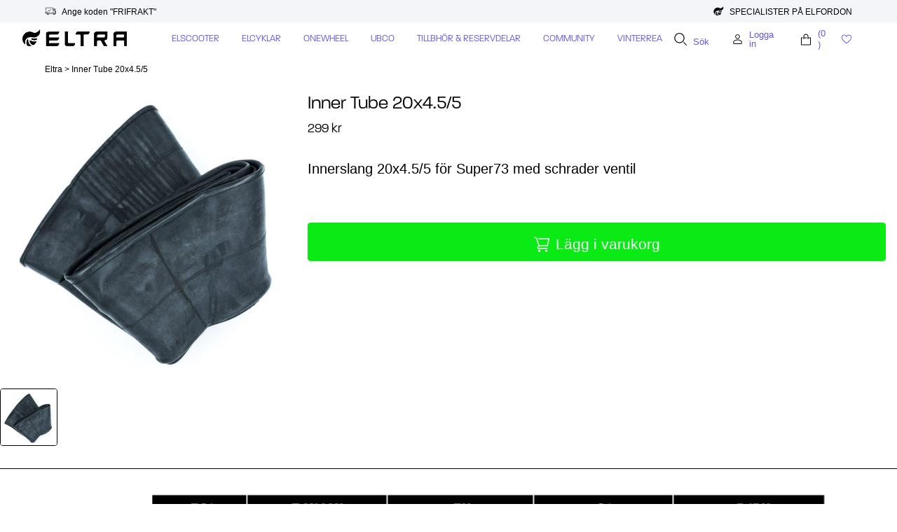

--- FILE ---
content_type: text/html; charset=utf-8
request_url: https://eltrastore.se/products/inner-tube-20x4-5-5
body_size: 54570
content:
<!doctype html>
<html class="no-js" lang="sv">

<head>
<link rel='preconnect dns-prefetch' href='https://api.config-security.com/' crossorigin />
<link rel='preconnect dns-prefetch' href='https://conf.config-security.com/' crossorigin />
<link rel='preconnect dns-prefetch' href='https://triplewhale-pixel.web.app/' crossorigin />

  <!-- Google Tag Manager -->
<script>(function(w,d,s,l,i){w[l]=w[l]||[];w[l].push({'gtm.start':
new Date().getTime(),event:'gtm.js'});var f=d.getElementsByTagName(s)[0],
j=d.createElement(s),dl=l!='dataLayer'?'&l='+l:'';j.async=true;j.src=
'https://www.googletagmanager.com/gtm.js?id='+i+dl;f.parentNode.insertBefore(j,f);
})(window,document,'script','dataLayer','GTM-MRRB2M5');</script>
<!-- End Google Tag Manager -->
  
<!-- Google Tag Manager -->
<script>(function(w,d,s,l,i){w[l]=w[l]||[];w[l].push({'gtm.start':
new Date().getTime(),event:'gtm.js'});var f=d.getElementsByTagName(s)[0],
j=d.createElement(s),dl=l!='dataLayer'?'&l='+l:'';j.async=true;j.src=
'https://www.googletagmanager.com/gtm.js?id='+i+dl;f.parentNode.insertBefore(j,f);
})(window,document,'script','dataLayer','GTM-MRRB2M5');</script>
<!-- End Google Tag Manager -->

  <!-- Google Tag Manager (noscript) -->
<noscript><iframe src="https://www.googletagmanager.com/ns.html?id=GTM-MRRB2M5"
height="0" width="0" style="display:none;visibility:hidden"></iframe></noscript>
<!-- End Google Tag Manager (noscript) -->
  
<meta name="google-site-verification" content="nnamRmzzIVlqY8Vhmc7WQ-jG5NbBIGYsmp3uskXzVas" />

<script defer src="https://t.adii.se/init.js"></script>

  <!-- Google tag (gtag.js) -->
<script async src="https://www.googletagmanager.com/gtag/js?id=G-PD5PEMNDLX"></script>
<script>
  window.dataLayer = window.dataLayer || [];
  function gtag(){dataLayer.push(arguments);}
  gtag('js', new Date());

  gtag('config', 'G-PD5PEMNDLX');
</script>

  <meta charset="utf-8">
  <meta http-equiv="X-UA-Compatible" content="IE=edge">
  <meta name="viewport" content="width=device-width,initial-scale=1">
  <meta name="theme-color" content="">
  <link rel="canonical" href="https://eltrastore.se/products/inner-tube-20x4-5-5">
  <link rel="preconnect" href="https://use.typekit.net" crossorigin>
  <link rel="preconnect" href="https://cdn.shopify.com" crossorigin>

  <link rel="preload" href="//eltrastore.se/cdn/shop/t/86/assets/libs.min.js?v=43540573051987559801694604717" as="script">
  <link rel="preload" href="//eltrastore.se/cdn/shop/t/86/assets/base.min.css?v=69972059920011576191702387372" as="style">
  <meta name="ahrefs-site-verification" content="ec4110c4c086316072c3d56db4f984ba770fea900851c2cf3065a1210d7a9ed4"><link rel="icon" type="image/png" href="//eltrastore.se/cdn/shop/files/terrain-logo_32x32.png?v=1661240517"><title>Inner Tube 20x4.5/5</title>
  
  <meta name="description" content="Innerslang 20x4.5/5 för Super73 med schrader ventil">
  
  

<meta property="og:site_name" content="Eltra Store">
<meta property="og:url" content="https://eltrastore.se/products/inner-tube-20x4-5-5">
<meta property="og:title" content="Inner Tube 20x4.5/5">
<meta property="og:type" content="product">
<meta property="og:description" content="Innerslang 20x4.5/5 för Super73 med schrader ventil"><meta property="og:image" content="http://eltrastore.se/cdn/shop/products/Super73_Tube_1024x1024_bb3bf1ba-3838-4407-90e9-bc26bdc1ad53.jpg?v=1652345269">
  <meta property="og:image:secure_url" content="https://eltrastore.se/cdn/shop/products/Super73_Tube_1024x1024_bb3bf1ba-3838-4407-90e9-bc26bdc1ad53.jpg?v=1652345269">
  <meta property="og:image:width" content="1024">
  <meta property="og:image:height" content="1024"><meta property="og:price:amount" content="299">
  <meta property="og:price:currency" content="SEK"><meta name="twitter:site" content="@https://eltrastore.se/pages/social-media?_pos=1&_sid=3eb25f747&_ss=r"><meta name="twitter:card" content="summary_large_image">
<meta name="twitter:title" content="Inner Tube 20x4.5/5">
<meta name="twitter:description" content="Innerslang 20x4.5/5 för Super73 med schrader ventil">
  <script type="application/ld+json">
  {
    "@context": "http://schema.org",
    "@type": "Product",
      "offers": [{
            "@type": "Offer",
            "name": "Default Title",
            "availability":"https://schema.org/InStock",
            "price": 299.0,
            "priceCurrency": "SEK",
            "priceValidUntil": "2026-02-05","url": "/products/inner-tube-20x4-5-5?variant=42970496434427"
          }
],
      "brand": {
        "@type": "Brand",
        "name": "Super73"
      },
      "name": "Inner Tube 20x4.5\/5",
      "description": "Innerslang 20x4.5\/5 för Super73 med schrader ventil",
      "category": "Innerslang",
      "url": "/products/inner-tube-20x4-5-5",
      "sku": "",
      "image": {
        "@type": "ImageObject",
        "url": "https://eltrastore.se/cdn/shop/products/Super73_Tube_1024x1024_bb3bf1ba-3838-4407-90e9-bc26bdc1ad53_1024x.jpg?v=1652345269",
        "image": "https://eltrastore.se/cdn/shop/products/Super73_Tube_1024x1024_bb3bf1ba-3838-4407-90e9-bc26bdc1ad53_1024x.jpg?v=1652345269",
        "name": "Inner Tube 20x4.5\/5 - Eltra Store",
        "width": "1024",
        "height": "1024"
      }
  }
  </script>


<script src="https://ajax.googleapis.com/ajax/libs/jquery/3.6.1/jquery.min.js"></script>
  <script>
    document.documentElement.className = document.documentElement.className.replace('no-js', 'js');
    document.documentElement.style.setProperty('--window-height', window.innerHeight + 'px');

    // We do a quick detection of some features (we could use Modernizr but for so little...)
    (function () {
      document.documentElement.className += ((window.CSS && window.CSS.supports('(position: sticky) or (position: -webkit-sticky)')) ? ' supports-sticky' : ' no-supports-sticky');
      document.documentElement.className += (window.matchMedia('(-moz-touch-enabled: 1), (hover: none)')).matches ? ' no-supports-hover' : ' supports-hover';
    }());

    (function () {
      window.onpageshow = function (event) {
        if (event.persisted) {
          window.location.reload();
        }
      };
    })();



  </script>
  <script>window.performance && window.performance.mark && window.performance.mark('shopify.content_for_header.start');</script><meta name="google-site-verification" content="DtTWyLMa8aMVWBESxdd08ykrl7E9VVRz_2WIoFQCv0E">
<meta name="google-site-verification" content="IWFBa_hEP1_Dr9W8EHUc3fLIH_rOFTGHG3mxiddztY4">
<meta name="google-site-verification" content="_Pr-KZpfS9d87luTUzWUMDe3ryKQdrKwa0OqucTq7Vg">
<meta id="shopify-digital-wallet" name="shopify-digital-wallet" content="/6505693297/digital_wallets/dialog">
<meta name="shopify-checkout-api-token" content="2aac64832fa1e4eed85a3f2c5e238d7c">
<meta id="in-context-paypal-metadata" data-shop-id="6505693297" data-venmo-supported="false" data-environment="production" data-locale="en_US" data-paypal-v4="true" data-currency="SEK">
<link rel="alternate" type="application/json+oembed" href="https://eltrastore.se/products/inner-tube-20x4-5-5.oembed">
<script async="async" src="/checkouts/internal/preloads.js?locale=sv-SE"></script>
<link rel="preconnect" href="https://shop.app" crossorigin="anonymous">
<script async="async" src="https://shop.app/checkouts/internal/preloads.js?locale=sv-SE&shop_id=6505693297" crossorigin="anonymous"></script>
<script id="apple-pay-shop-capabilities" type="application/json">{"shopId":6505693297,"countryCode":"SE","currencyCode":"SEK","merchantCapabilities":["supports3DS"],"merchantId":"gid:\/\/shopify\/Shop\/6505693297","merchantName":"Eltra Store","requiredBillingContactFields":["postalAddress","email","phone"],"requiredShippingContactFields":["postalAddress","email","phone"],"shippingType":"shipping","supportedNetworks":["visa","maestro","masterCard","amex"],"total":{"type":"pending","label":"Eltra Store","amount":"1.00"},"shopifyPaymentsEnabled":true,"supportsSubscriptions":true}</script>
<script id="shopify-features" type="application/json">{"accessToken":"2aac64832fa1e4eed85a3f2c5e238d7c","betas":["rich-media-storefront-analytics"],"domain":"eltrastore.se","predictiveSearch":true,"shopId":6505693297,"locale":"sv"}</script>
<script>var Shopify = Shopify || {};
Shopify.shop = "duva-scooters.myshopify.com";
Shopify.locale = "sv";
Shopify.currency = {"active":"SEK","rate":"1.0"};
Shopify.country = "SE";
Shopify.theme = {"name":"eltra\/main","id":153196036436,"schema_name":"Revolution","schema_version":"1.0.0","theme_store_id":null,"role":"main"};
Shopify.theme.handle = "null";
Shopify.theme.style = {"id":null,"handle":null};
Shopify.cdnHost = "eltrastore.se/cdn";
Shopify.routes = Shopify.routes || {};
Shopify.routes.root = "/";</script>
<script type="module">!function(o){(o.Shopify=o.Shopify||{}).modules=!0}(window);</script>
<script>!function(o){function n(){var o=[];function n(){o.push(Array.prototype.slice.apply(arguments))}return n.q=o,n}var t=o.Shopify=o.Shopify||{};t.loadFeatures=n(),t.autoloadFeatures=n()}(window);</script>
<script>
  window.ShopifyPay = window.ShopifyPay || {};
  window.ShopifyPay.apiHost = "shop.app\/pay";
  window.ShopifyPay.redirectState = null;
</script>
<script id="shop-js-analytics" type="application/json">{"pageType":"product"}</script>
<script defer="defer" async type="module" src="//eltrastore.se/cdn/shopifycloud/shop-js/modules/v2/client.init-shop-cart-sync_BQ29hUGy.sv.esm.js"></script>
<script defer="defer" async type="module" src="//eltrastore.se/cdn/shopifycloud/shop-js/modules/v2/chunk.common_DVZgvets.esm.js"></script>
<script defer="defer" async type="module" src="//eltrastore.se/cdn/shopifycloud/shop-js/modules/v2/chunk.modal_Dp9EJq-l.esm.js"></script>
<script type="module">
  await import("//eltrastore.se/cdn/shopifycloud/shop-js/modules/v2/client.init-shop-cart-sync_BQ29hUGy.sv.esm.js");
await import("//eltrastore.se/cdn/shopifycloud/shop-js/modules/v2/chunk.common_DVZgvets.esm.js");
await import("//eltrastore.se/cdn/shopifycloud/shop-js/modules/v2/chunk.modal_Dp9EJq-l.esm.js");

  window.Shopify.SignInWithShop?.initShopCartSync?.({"fedCMEnabled":true,"windoidEnabled":true});

</script>
<script>
  window.Shopify = window.Shopify || {};
  if (!window.Shopify.featureAssets) window.Shopify.featureAssets = {};
  window.Shopify.featureAssets['shop-js'] = {"shop-cart-sync":["modules/v2/client.shop-cart-sync_Bu6t_x9R.sv.esm.js","modules/v2/chunk.common_DVZgvets.esm.js","modules/v2/chunk.modal_Dp9EJq-l.esm.js"],"init-fed-cm":["modules/v2/client.init-fed-cm_D1-Qq-Q9.sv.esm.js","modules/v2/chunk.common_DVZgvets.esm.js","modules/v2/chunk.modal_Dp9EJq-l.esm.js"],"shop-cash-offers":["modules/v2/client.shop-cash-offers_C0440sHw.sv.esm.js","modules/v2/chunk.common_DVZgvets.esm.js","modules/v2/chunk.modal_Dp9EJq-l.esm.js"],"shop-login-button":["modules/v2/client.shop-login-button_CQaJFxXl.sv.esm.js","modules/v2/chunk.common_DVZgvets.esm.js","modules/v2/chunk.modal_Dp9EJq-l.esm.js"],"pay-button":["modules/v2/client.pay-button_BZyH99EP.sv.esm.js","modules/v2/chunk.common_DVZgvets.esm.js","modules/v2/chunk.modal_Dp9EJq-l.esm.js"],"shop-button":["modules/v2/client.shop-button_DmCkdO1R.sv.esm.js","modules/v2/chunk.common_DVZgvets.esm.js","modules/v2/chunk.modal_Dp9EJq-l.esm.js"],"avatar":["modules/v2/client.avatar_BTnouDA3.sv.esm.js"],"init-windoid":["modules/v2/client.init-windoid_D1M6VxtU.sv.esm.js","modules/v2/chunk.common_DVZgvets.esm.js","modules/v2/chunk.modal_Dp9EJq-l.esm.js"],"init-shop-for-new-customer-accounts":["modules/v2/client.init-shop-for-new-customer-accounts_CeZrXdsi.sv.esm.js","modules/v2/client.shop-login-button_CQaJFxXl.sv.esm.js","modules/v2/chunk.common_DVZgvets.esm.js","modules/v2/chunk.modal_Dp9EJq-l.esm.js"],"init-shop-email-lookup-coordinator":["modules/v2/client.init-shop-email-lookup-coordinator_BlEXnj1d.sv.esm.js","modules/v2/chunk.common_DVZgvets.esm.js","modules/v2/chunk.modal_Dp9EJq-l.esm.js"],"init-shop-cart-sync":["modules/v2/client.init-shop-cart-sync_BQ29hUGy.sv.esm.js","modules/v2/chunk.common_DVZgvets.esm.js","modules/v2/chunk.modal_Dp9EJq-l.esm.js"],"shop-toast-manager":["modules/v2/client.shop-toast-manager_Ct9Ayof1.sv.esm.js","modules/v2/chunk.common_DVZgvets.esm.js","modules/v2/chunk.modal_Dp9EJq-l.esm.js"],"init-customer-accounts":["modules/v2/client.init-customer-accounts_B5hQ7EGO.sv.esm.js","modules/v2/client.shop-login-button_CQaJFxXl.sv.esm.js","modules/v2/chunk.common_DVZgvets.esm.js","modules/v2/chunk.modal_Dp9EJq-l.esm.js"],"init-customer-accounts-sign-up":["modules/v2/client.init-customer-accounts-sign-up_BubgnExM.sv.esm.js","modules/v2/client.shop-login-button_CQaJFxXl.sv.esm.js","modules/v2/chunk.common_DVZgvets.esm.js","modules/v2/chunk.modal_Dp9EJq-l.esm.js"],"shop-follow-button":["modules/v2/client.shop-follow-button_uTieMXEA.sv.esm.js","modules/v2/chunk.common_DVZgvets.esm.js","modules/v2/chunk.modal_Dp9EJq-l.esm.js"],"checkout-modal":["modules/v2/client.checkout-modal_BXs16w6w.sv.esm.js","modules/v2/chunk.common_DVZgvets.esm.js","modules/v2/chunk.modal_Dp9EJq-l.esm.js"],"shop-login":["modules/v2/client.shop-login_9pkxbyDl.sv.esm.js","modules/v2/chunk.common_DVZgvets.esm.js","modules/v2/chunk.modal_Dp9EJq-l.esm.js"],"lead-capture":["modules/v2/client.lead-capture_DxnaH17I.sv.esm.js","modules/v2/chunk.common_DVZgvets.esm.js","modules/v2/chunk.modal_Dp9EJq-l.esm.js"],"payment-terms":["modules/v2/client.payment-terms_ByllyJK7.sv.esm.js","modules/v2/chunk.common_DVZgvets.esm.js","modules/v2/chunk.modal_Dp9EJq-l.esm.js"]};
</script>
<script>(function() {
  var isLoaded = false;
  function asyncLoad() {
    if (isLoaded) return;
    isLoaded = true;
    var urls = ["https:\/\/intg.snapchat.com\/shopify\/shopify-scevent-init.js?id=1a95eaf1-e379-4eca-8ae2-270ab43f0362\u0026shop=duva-scooters.myshopify.com","https:\/\/ecommplugins-scripts.trustpilot.com\/v2.1\/js\/header.min.js?settings=eyJrZXkiOiJIb2VONDZTTG9Ccko0QWNtIiwicyI6InNrdSJ9\u0026v=2.5\u0026shop=duva-scooters.myshopify.com","https:\/\/ecommplugins-trustboxsettings.trustpilot.com\/duva-scooters.myshopify.com.js?settings=1694612158777\u0026shop=duva-scooters.myshopify.com","https:\/\/widget.trustpilot.com\/bootstrap\/v5\/tp.widget.sync.bootstrap.min.js?shop=duva-scooters.myshopify.com","https:\/\/widget.trustpilot.com\/bootstrap\/v5\/tp.widget.sync.bootstrap.min.js?shop=duva-scooters.myshopify.com","https:\/\/widget.trustpilot.com\/bootstrap\/v5\/tp.widget.sync.bootstrap.min.js?shop=duva-scooters.myshopify.com","https:\/\/static.klaviyo.com\/onsite\/js\/klaviyo.js?company_id=RVU8hK\u0026shop=duva-scooters.myshopify.com"];
    for (var i = 0; i < urls.length; i++) {
      var s = document.createElement('script');
      s.type = 'text/javascript';
      s.async = true;
      s.src = urls[i];
      var x = document.getElementsByTagName('script')[0];
      x.parentNode.insertBefore(s, x);
    }
  };
  if(window.attachEvent) {
    window.attachEvent('onload', asyncLoad);
  } else {
    window.addEventListener('load', asyncLoad, false);
  }
})();</script>
<script id="__st">var __st={"a":6505693297,"offset":3600,"reqid":"03c4369e-8470-44fc-bf33-0c55e860f70c-1769449835","pageurl":"eltrastore.se\/products\/inner-tube-20x4-5-5","u":"77eda99eac81","p":"product","rtyp":"product","rid":7681705476347};</script>
<script>window.ShopifyPaypalV4VisibilityTracking = true;</script>
<script id="form-persister">!function(){'use strict';const t='contact',e='new_comment',n=[[t,t],['blogs',e],['comments',e],[t,'customer']],o='password',r='form_key',c=['recaptcha-v3-token','g-recaptcha-response','h-captcha-response',o],s=()=>{try{return window.sessionStorage}catch{return}},i='__shopify_v',u=t=>t.elements[r],a=function(){const t=[...n].map((([t,e])=>`form[action*='/${t}']:not([data-nocaptcha='true']) input[name='form_type'][value='${e}']`)).join(',');var e;return e=t,()=>e?[...document.querySelectorAll(e)].map((t=>t.form)):[]}();function m(t){const e=u(t);a().includes(t)&&(!e||!e.value)&&function(t){try{if(!s())return;!function(t){const e=s();if(!e)return;const n=u(t);if(!n)return;const o=n.value;o&&e.removeItem(o)}(t);const e=Array.from(Array(32),(()=>Math.random().toString(36)[2])).join('');!function(t,e){u(t)||t.append(Object.assign(document.createElement('input'),{type:'hidden',name:r})),t.elements[r].value=e}(t,e),function(t,e){const n=s();if(!n)return;const r=[...t.querySelectorAll(`input[type='${o}']`)].map((({name:t})=>t)),u=[...c,...r],a={};for(const[o,c]of new FormData(t).entries())u.includes(o)||(a[o]=c);n.setItem(e,JSON.stringify({[i]:1,action:t.action,data:a}))}(t,e)}catch(e){console.error('failed to persist form',e)}}(t)}const f=t=>{if('true'===t.dataset.persistBound)return;const e=function(t,e){const n=function(t){return'function'==typeof t.submit?t.submit:HTMLFormElement.prototype.submit}(t).bind(t);return function(){let t;return()=>{t||(t=!0,(()=>{try{e(),n()}catch(t){(t=>{console.error('form submit failed',t)})(t)}})(),setTimeout((()=>t=!1),250))}}()}(t,(()=>{m(t)}));!function(t,e){if('function'==typeof t.submit&&'function'==typeof e)try{t.submit=e}catch{}}(t,e),t.addEventListener('submit',(t=>{t.preventDefault(),e()})),t.dataset.persistBound='true'};!function(){function t(t){const e=(t=>{const e=t.target;return e instanceof HTMLFormElement?e:e&&e.form})(t);e&&m(e)}document.addEventListener('submit',t),document.addEventListener('DOMContentLoaded',(()=>{const e=a();for(const t of e)f(t);var n;n=document.body,new window.MutationObserver((t=>{for(const e of t)if('childList'===e.type&&e.addedNodes.length)for(const t of e.addedNodes)1===t.nodeType&&'FORM'===t.tagName&&a().includes(t)&&f(t)})).observe(n,{childList:!0,subtree:!0,attributes:!1}),document.removeEventListener('submit',t)}))}()}();</script>
<script integrity="sha256-4kQ18oKyAcykRKYeNunJcIwy7WH5gtpwJnB7kiuLZ1E=" data-source-attribution="shopify.loadfeatures" defer="defer" src="//eltrastore.se/cdn/shopifycloud/storefront/assets/storefront/load_feature-a0a9edcb.js" crossorigin="anonymous"></script>
<script crossorigin="anonymous" defer="defer" src="//eltrastore.se/cdn/shopifycloud/storefront/assets/shopify_pay/storefront-65b4c6d7.js?v=20250812"></script>
<script data-source-attribution="shopify.dynamic_checkout.dynamic.init">var Shopify=Shopify||{};Shopify.PaymentButton=Shopify.PaymentButton||{isStorefrontPortableWallets:!0,init:function(){window.Shopify.PaymentButton.init=function(){};var t=document.createElement("script");t.src="https://eltrastore.se/cdn/shopifycloud/portable-wallets/latest/portable-wallets.sv.js",t.type="module",document.head.appendChild(t)}};
</script>
<script data-source-attribution="shopify.dynamic_checkout.buyer_consent">
  function portableWalletsHideBuyerConsent(e){var t=document.getElementById("shopify-buyer-consent"),n=document.getElementById("shopify-subscription-policy-button");t&&n&&(t.classList.add("hidden"),t.setAttribute("aria-hidden","true"),n.removeEventListener("click",e))}function portableWalletsShowBuyerConsent(e){var t=document.getElementById("shopify-buyer-consent"),n=document.getElementById("shopify-subscription-policy-button");t&&n&&(t.classList.remove("hidden"),t.removeAttribute("aria-hidden"),n.addEventListener("click",e))}window.Shopify?.PaymentButton&&(window.Shopify.PaymentButton.hideBuyerConsent=portableWalletsHideBuyerConsent,window.Shopify.PaymentButton.showBuyerConsent=portableWalletsShowBuyerConsent);
</script>
<script data-source-attribution="shopify.dynamic_checkout.cart.bootstrap">document.addEventListener("DOMContentLoaded",(function(){function t(){return document.querySelector("shopify-accelerated-checkout-cart, shopify-accelerated-checkout")}if(t())Shopify.PaymentButton.init();else{new MutationObserver((function(e,n){t()&&(Shopify.PaymentButton.init(),n.disconnect())})).observe(document.body,{childList:!0,subtree:!0})}}));
</script>
<script id='scb4127' type='text/javascript' async='' src='https://eltrastore.se/cdn/shopifycloud/privacy-banner/storefront-banner.js'></script><link id="shopify-accelerated-checkout-styles" rel="stylesheet" media="screen" href="https://eltrastore.se/cdn/shopifycloud/portable-wallets/latest/accelerated-checkout-backwards-compat.css" crossorigin="anonymous">
<style id="shopify-accelerated-checkout-cart">
        #shopify-buyer-consent {
  margin-top: 1em;
  display: inline-block;
  width: 100%;
}

#shopify-buyer-consent.hidden {
  display: none;
}

#shopify-subscription-policy-button {
  background: none;
  border: none;
  padding: 0;
  text-decoration: underline;
  font-size: inherit;
  cursor: pointer;
}

#shopify-subscription-policy-button::before {
  box-shadow: none;
}

      </style>

<script>window.performance && window.performance.mark && window.performance.mark('shopify.content_for_header.end');</script>

  

<style data-shopify>





@font-face {
  font-family: "Josefin Slab";
  font-weight: 400;
  font-style: normal;
  font-display: swap;
  src: url("//eltrastore.se/cdn/fonts/josefin_slab/josefinslab_n4.5eb436383dc79c43d62e801d55f2f91b003f4e44.woff2") format("woff2"),
       url("//eltrastore.se/cdn/fonts/josefin_slab/josefinslab_n4.a98166462a52f87b8445073312a28c6c1ace7890.woff") format("woff");
}


:root {

--button_primary_bg: #ffffff;
--button_primary_text: #000000;
--button_primary_border: #000000;

--button_secondary_bg: #000000;
--button_secondary_text: #000000;
--button_secondary_border: #000000;

--add_to_cart_color: #6257e3;
--add_to_cart_soldOut: #000000;

--color_overlay: #f0ff3c;

--type_header_font: "Josefin Slab";
--type_paragraf_font: Roboto;
--type_paragraf_bold_font: Roboto;

--weight_header_font: 400;
--weight_paragraf_font: 300;
--weight_paragraf_bold_font: 700;

--font-body-family: , ;
--font-body-style: ;
--font-body-weight: ;
--font-heading-family: , serif;

--pageTransitionColor: #000000;

--color-primary-1: #000000;
--color-primary-2: #f73223;
--color-primary-3: #f4f5f9;
--color-primary-4: #ffffff;
--color-primary-5: #000000;

--color-secondary-1: #6257e3;
--color-secondary-2: #000000;
--color-secondary-3: #6257e3;

--color-extra-1: #00ff0b;

--colors_button_default: ;
--colors_button_hover: ;
--colors_button_inactive: #f4f5f9;
--button_primary_hover: #6257e3;

--background_mob_image: files/black2.jpg;
--background_desk_image: files/black.jpg;

}

*,
*::before,
*::after {
box-sizing: inherit;
}

html {
box-sizing: border-box;
font-size: 62.5%;
height: 100%;
}

body {
display: grid;
grid-template-rows: auto auto 1fr auto;
grid-template-columns: 100%;
min-height: 100%;
margin: 0;
font-size: 1.5rem;
letter-spacing: 0.06rem;
line-height: 1.8;
font-family: var(--font-body-family);
font-style: var(--font-body-style);
font-weight: var(--font-body-weight);
}

@media screen and (min-width: 750px) {
body {
font-size: 1.6rem;
}
}
</style>


  <link href="//eltrastore.se/cdn/shop/t/86/assets/base.min.css?v=69972059920011576191702387372" rel="stylesheet" type="text/css" media="all" />

  <script>document.documentElement.className = document.documentElement.className.replace('no-js', 'js');</script>
  


  <script>
    window.theme = {
      showPageTransition: true,
    searchMode: "product",
      listMode: "false",
        cartCount: 0,
    shopCurrency: "SEK",
    moneyFormat: "{{amount_no_decimals}} kr",
    listener: "false",
      listenerFav: "false"
}
    window.routes = {
      localeRootUrl: '',
    cart_add_url: '/cart/add',
      cart_change_url: '/cart/change',
        cart_update_url: '/cart/update'
  };

    window.cartStrings = {
      error: `Ett fel uppstod när du uppdaterade din varukorg. Försök igen.`,
      quantityError: `Du kan endast lägga till [antal] av denna artikel i din varukorg.`
    }

    window.variantStrings = {
      addToCart: `Lägg i varukorg`,
      soldOut: `Inte tillgänglig`,
      unavailable: `Ej tillgänglig`,
    }
    window.lazySizesConfig = {
      loadHidden: false,
      hFac: 0.5,
      expFactor: 2,
      ricTimeout: 150,
      preloadAfterLoad: true,
      throttleDelay: 200
    };
  </script>

  <script>
 // pintrk('track', 'signup', {
 //   lead_type: 'New release promotion'
 // });
</script> 

<!-- BEGIN app block: shopify://apps/klaviyo-email-marketing-sms/blocks/klaviyo-onsite-embed/2632fe16-c075-4321-a88b-50b567f42507 -->












  <script async src="https://static.klaviyo.com/onsite/js/RVU8hK/klaviyo.js?company_id=RVU8hK"></script>
  <script>!function(){if(!window.klaviyo){window._klOnsite=window._klOnsite||[];try{window.klaviyo=new Proxy({},{get:function(n,i){return"push"===i?function(){var n;(n=window._klOnsite).push.apply(n,arguments)}:function(){for(var n=arguments.length,o=new Array(n),w=0;w<n;w++)o[w]=arguments[w];var t="function"==typeof o[o.length-1]?o.pop():void 0,e=new Promise((function(n){window._klOnsite.push([i].concat(o,[function(i){t&&t(i),n(i)}]))}));return e}}})}catch(n){window.klaviyo=window.klaviyo||[],window.klaviyo.push=function(){var n;(n=window._klOnsite).push.apply(n,arguments)}}}}();</script>

  
    <script id="viewed_product">
      if (item == null) {
        var _learnq = _learnq || [];

        var MetafieldReviews = null
        var MetafieldYotpoRating = null
        var MetafieldYotpoCount = null
        var MetafieldLooxRating = null
        var MetafieldLooxCount = null
        var okendoProduct = null
        var okendoProductReviewCount = null
        var okendoProductReviewAverageValue = null
        try {
          // The following fields are used for Customer Hub recently viewed in order to add reviews.
          // This information is not part of __kla_viewed. Instead, it is part of __kla_viewed_reviewed_items
          MetafieldReviews = {};
          MetafieldYotpoRating = null
          MetafieldYotpoCount = null
          MetafieldLooxRating = null
          MetafieldLooxCount = null

          okendoProduct = null
          // If the okendo metafield is not legacy, it will error, which then requires the new json formatted data
          if (okendoProduct && 'error' in okendoProduct) {
            okendoProduct = null
          }
          okendoProductReviewCount = okendoProduct ? okendoProduct.reviewCount : null
          okendoProductReviewAverageValue = okendoProduct ? okendoProduct.reviewAverageValue : null
        } catch (error) {
          console.error('Error in Klaviyo onsite reviews tracking:', error);
        }

        var item = {
          Name: "Inner Tube 20x4.5\/5",
          ProductID: 7681705476347,
          Categories: ["Reservdelar - Stort sortiment av reservdelar till elscooter \u0026 elcykel","Super73 Tillbehör","Tillbehör | Elscooter, Elcyklar och Onewheel"],
          ImageURL: "https://eltrastore.se/cdn/shop/products/Super73_Tube_1024x1024_bb3bf1ba-3838-4407-90e9-bc26bdc1ad53_grande.jpg?v=1652345269",
          URL: "https://eltrastore.se/products/inner-tube-20x4-5-5",
          Brand: "Super73",
          Price: "299 kr",
          Value: "299",
          CompareAtPrice: "0 kr"
        };
        _learnq.push(['track', 'Viewed Product', item]);
        _learnq.push(['trackViewedItem', {
          Title: item.Name,
          ItemId: item.ProductID,
          Categories: item.Categories,
          ImageUrl: item.ImageURL,
          Url: item.URL,
          Metadata: {
            Brand: item.Brand,
            Price: item.Price,
            Value: item.Value,
            CompareAtPrice: item.CompareAtPrice
          },
          metafields:{
            reviews: MetafieldReviews,
            yotpo:{
              rating: MetafieldYotpoRating,
              count: MetafieldYotpoCount,
            },
            loox:{
              rating: MetafieldLooxRating,
              count: MetafieldLooxCount,
            },
            okendo: {
              rating: okendoProductReviewAverageValue,
              count: okendoProductReviewCount,
            }
          }
        }]);
      }
    </script>
  




  <script>
    window.klaviyoReviewsProductDesignMode = false
  </script>







<!-- END app block --><link href="https://monorail-edge.shopifysvc.com" rel="dns-prefetch">
<script>(function(){if ("sendBeacon" in navigator && "performance" in window) {try {var session_token_from_headers = performance.getEntriesByType('navigation')[0].serverTiming.find(x => x.name == '_s').description;} catch {var session_token_from_headers = undefined;}var session_cookie_matches = document.cookie.match(/_shopify_s=([^;]*)/);var session_token_from_cookie = session_cookie_matches && session_cookie_matches.length === 2 ? session_cookie_matches[1] : "";var session_token = session_token_from_headers || session_token_from_cookie || "";function handle_abandonment_event(e) {var entries = performance.getEntries().filter(function(entry) {return /monorail-edge.shopifysvc.com/.test(entry.name);});if (!window.abandonment_tracked && entries.length === 0) {window.abandonment_tracked = true;var currentMs = Date.now();var navigation_start = performance.timing.navigationStart;var payload = {shop_id: 6505693297,url: window.location.href,navigation_start,duration: currentMs - navigation_start,session_token,page_type: "product"};window.navigator.sendBeacon("https://monorail-edge.shopifysvc.com/v1/produce", JSON.stringify({schema_id: "online_store_buyer_site_abandonment/1.1",payload: payload,metadata: {event_created_at_ms: currentMs,event_sent_at_ms: currentMs}}));}}window.addEventListener('pagehide', handle_abandonment_event);}}());</script>
<script id="web-pixels-manager-setup">(function e(e,d,r,n,o){if(void 0===o&&(o={}),!Boolean(null===(a=null===(i=window.Shopify)||void 0===i?void 0:i.analytics)||void 0===a?void 0:a.replayQueue)){var i,a;window.Shopify=window.Shopify||{};var t=window.Shopify;t.analytics=t.analytics||{};var s=t.analytics;s.replayQueue=[],s.publish=function(e,d,r){return s.replayQueue.push([e,d,r]),!0};try{self.performance.mark("wpm:start")}catch(e){}var l=function(){var e={modern:/Edge?\/(1{2}[4-9]|1[2-9]\d|[2-9]\d{2}|\d{4,})\.\d+(\.\d+|)|Firefox\/(1{2}[4-9]|1[2-9]\d|[2-9]\d{2}|\d{4,})\.\d+(\.\d+|)|Chrom(ium|e)\/(9{2}|\d{3,})\.\d+(\.\d+|)|(Maci|X1{2}).+ Version\/(15\.\d+|(1[6-9]|[2-9]\d|\d{3,})\.\d+)([,.]\d+|)( \(\w+\)|)( Mobile\/\w+|) Safari\/|Chrome.+OPR\/(9{2}|\d{3,})\.\d+\.\d+|(CPU[ +]OS|iPhone[ +]OS|CPU[ +]iPhone|CPU IPhone OS|CPU iPad OS)[ +]+(15[._]\d+|(1[6-9]|[2-9]\d|\d{3,})[._]\d+)([._]\d+|)|Android:?[ /-](13[3-9]|1[4-9]\d|[2-9]\d{2}|\d{4,})(\.\d+|)(\.\d+|)|Android.+Firefox\/(13[5-9]|1[4-9]\d|[2-9]\d{2}|\d{4,})\.\d+(\.\d+|)|Android.+Chrom(ium|e)\/(13[3-9]|1[4-9]\d|[2-9]\d{2}|\d{4,})\.\d+(\.\d+|)|SamsungBrowser\/([2-9]\d|\d{3,})\.\d+/,legacy:/Edge?\/(1[6-9]|[2-9]\d|\d{3,})\.\d+(\.\d+|)|Firefox\/(5[4-9]|[6-9]\d|\d{3,})\.\d+(\.\d+|)|Chrom(ium|e)\/(5[1-9]|[6-9]\d|\d{3,})\.\d+(\.\d+|)([\d.]+$|.*Safari\/(?![\d.]+ Edge\/[\d.]+$))|(Maci|X1{2}).+ Version\/(10\.\d+|(1[1-9]|[2-9]\d|\d{3,})\.\d+)([,.]\d+|)( \(\w+\)|)( Mobile\/\w+|) Safari\/|Chrome.+OPR\/(3[89]|[4-9]\d|\d{3,})\.\d+\.\d+|(CPU[ +]OS|iPhone[ +]OS|CPU[ +]iPhone|CPU IPhone OS|CPU iPad OS)[ +]+(10[._]\d+|(1[1-9]|[2-9]\d|\d{3,})[._]\d+)([._]\d+|)|Android:?[ /-](13[3-9]|1[4-9]\d|[2-9]\d{2}|\d{4,})(\.\d+|)(\.\d+|)|Mobile Safari.+OPR\/([89]\d|\d{3,})\.\d+\.\d+|Android.+Firefox\/(13[5-9]|1[4-9]\d|[2-9]\d{2}|\d{4,})\.\d+(\.\d+|)|Android.+Chrom(ium|e)\/(13[3-9]|1[4-9]\d|[2-9]\d{2}|\d{4,})\.\d+(\.\d+|)|Android.+(UC? ?Browser|UCWEB|U3)[ /]?(15\.([5-9]|\d{2,})|(1[6-9]|[2-9]\d|\d{3,})\.\d+)\.\d+|SamsungBrowser\/(5\.\d+|([6-9]|\d{2,})\.\d+)|Android.+MQ{2}Browser\/(14(\.(9|\d{2,})|)|(1[5-9]|[2-9]\d|\d{3,})(\.\d+|))(\.\d+|)|K[Aa][Ii]OS\/(3\.\d+|([4-9]|\d{2,})\.\d+)(\.\d+|)/},d=e.modern,r=e.legacy,n=navigator.userAgent;return n.match(d)?"modern":n.match(r)?"legacy":"unknown"}(),u="modern"===l?"modern":"legacy",c=(null!=n?n:{modern:"",legacy:""})[u],f=function(e){return[e.baseUrl,"/wpm","/b",e.hashVersion,"modern"===e.buildTarget?"m":"l",".js"].join("")}({baseUrl:d,hashVersion:r,buildTarget:u}),m=function(e){var d=e.version,r=e.bundleTarget,n=e.surface,o=e.pageUrl,i=e.monorailEndpoint;return{emit:function(e){var a=e.status,t=e.errorMsg,s=(new Date).getTime(),l=JSON.stringify({metadata:{event_sent_at_ms:s},events:[{schema_id:"web_pixels_manager_load/3.1",payload:{version:d,bundle_target:r,page_url:o,status:a,surface:n,error_msg:t},metadata:{event_created_at_ms:s}}]});if(!i)return console&&console.warn&&console.warn("[Web Pixels Manager] No Monorail endpoint provided, skipping logging."),!1;try{return self.navigator.sendBeacon.bind(self.navigator)(i,l)}catch(e){}var u=new XMLHttpRequest;try{return u.open("POST",i,!0),u.setRequestHeader("Content-Type","text/plain"),u.send(l),!0}catch(e){return console&&console.warn&&console.warn("[Web Pixels Manager] Got an unhandled error while logging to Monorail."),!1}}}}({version:r,bundleTarget:l,surface:e.surface,pageUrl:self.location.href,monorailEndpoint:e.monorailEndpoint});try{o.browserTarget=l,function(e){var d=e.src,r=e.async,n=void 0===r||r,o=e.onload,i=e.onerror,a=e.sri,t=e.scriptDataAttributes,s=void 0===t?{}:t,l=document.createElement("script"),u=document.querySelector("head"),c=document.querySelector("body");if(l.async=n,l.src=d,a&&(l.integrity=a,l.crossOrigin="anonymous"),s)for(var f in s)if(Object.prototype.hasOwnProperty.call(s,f))try{l.dataset[f]=s[f]}catch(e){}if(o&&l.addEventListener("load",o),i&&l.addEventListener("error",i),u)u.appendChild(l);else{if(!c)throw new Error("Did not find a head or body element to append the script");c.appendChild(l)}}({src:f,async:!0,onload:function(){if(!function(){var e,d;return Boolean(null===(d=null===(e=window.Shopify)||void 0===e?void 0:e.analytics)||void 0===d?void 0:d.initialized)}()){var d=window.webPixelsManager.init(e)||void 0;if(d){var r=window.Shopify.analytics;r.replayQueue.forEach((function(e){var r=e[0],n=e[1],o=e[2];d.publishCustomEvent(r,n,o)})),r.replayQueue=[],r.publish=d.publishCustomEvent,r.visitor=d.visitor,r.initialized=!0}}},onerror:function(){return m.emit({status:"failed",errorMsg:"".concat(f," has failed to load")})},sri:function(e){var d=/^sha384-[A-Za-z0-9+/=]+$/;return"string"==typeof e&&d.test(e)}(c)?c:"",scriptDataAttributes:o}),m.emit({status:"loading"})}catch(e){m.emit({status:"failed",errorMsg:(null==e?void 0:e.message)||"Unknown error"})}}})({shopId: 6505693297,storefrontBaseUrl: "https://eltrastore.se",extensionsBaseUrl: "https://extensions.shopifycdn.com/cdn/shopifycloud/web-pixels-manager",monorailEndpoint: "https://monorail-edge.shopifysvc.com/unstable/produce_batch",surface: "storefront-renderer",enabledBetaFlags: ["2dca8a86"],webPixelsConfigList: [{"id":"2500198740","configuration":"{\"webPixelName\":\"Judge.me\"}","eventPayloadVersion":"v1","runtimeContext":"STRICT","scriptVersion":"34ad157958823915625854214640f0bf","type":"APP","apiClientId":683015,"privacyPurposes":["ANALYTICS"],"dataSharingAdjustments":{"protectedCustomerApprovalScopes":["read_customer_email","read_customer_name","read_customer_personal_data","read_customer_phone"]}},{"id":"1767014740","configuration":"{\"shopDomain\":\"duva-scooters.myshopify.com\"}","eventPayloadVersion":"v1","runtimeContext":"STRICT","scriptVersion":"7f2de0ecb6b420d2fa07cf04a37a4dbf","type":"APP","apiClientId":2436932,"privacyPurposes":["ANALYTICS","MARKETING","SALE_OF_DATA"],"dataSharingAdjustments":{"protectedCustomerApprovalScopes":["read_customer_address","read_customer_email","read_customer_personal_data"]}},{"id":"1152647508","configuration":"{\"config\":\"{\\\"google_tag_ids\\\":[\\\"G-PD5PEMNDLX\\\",\\\"GT-KVFDRC6\\\"],\\\"target_country\\\":\\\"SE\\\",\\\"gtag_events\\\":[{\\\"type\\\":\\\"search\\\",\\\"action_label\\\":\\\"G-PD5PEMNDLX\\\"},{\\\"type\\\":\\\"begin_checkout\\\",\\\"action_label\\\":\\\"G-PD5PEMNDLX\\\"},{\\\"type\\\":\\\"view_item\\\",\\\"action_label\\\":[\\\"G-PD5PEMNDLX\\\",\\\"MC-ZLJWRJB5RL\\\"]},{\\\"type\\\":\\\"purchase\\\",\\\"action_label\\\":[\\\"G-PD5PEMNDLX\\\",\\\"MC-ZLJWRJB5RL\\\"]},{\\\"type\\\":\\\"page_view\\\",\\\"action_label\\\":[\\\"G-PD5PEMNDLX\\\",\\\"MC-ZLJWRJB5RL\\\"]},{\\\"type\\\":\\\"add_payment_info\\\",\\\"action_label\\\":\\\"G-PD5PEMNDLX\\\"},{\\\"type\\\":\\\"add_to_cart\\\",\\\"action_label\\\":\\\"G-PD5PEMNDLX\\\"}],\\\"enable_monitoring_mode\\\":false}\"}","eventPayloadVersion":"v1","runtimeContext":"OPEN","scriptVersion":"b2a88bafab3e21179ed38636efcd8a93","type":"APP","apiClientId":1780363,"privacyPurposes":[],"dataSharingAdjustments":{"protectedCustomerApprovalScopes":["read_customer_address","read_customer_email","read_customer_name","read_customer_personal_data","read_customer_phone"]}},{"id":"412451156","configuration":"{\"pixel_id\":\"741141609807827\",\"pixel_type\":\"facebook_pixel\",\"metaapp_system_user_token\":\"-\"}","eventPayloadVersion":"v1","runtimeContext":"OPEN","scriptVersion":"ca16bc87fe92b6042fbaa3acc2fbdaa6","type":"APP","apiClientId":2329312,"privacyPurposes":["ANALYTICS","MARKETING","SALE_OF_DATA"],"dataSharingAdjustments":{"protectedCustomerApprovalScopes":["read_customer_address","read_customer_email","read_customer_name","read_customer_personal_data","read_customer_phone"]}},{"id":"169869652","configuration":"{\"tagID\":\"2612858150317\"}","eventPayloadVersion":"v1","runtimeContext":"STRICT","scriptVersion":"18031546ee651571ed29edbe71a3550b","type":"APP","apiClientId":3009811,"privacyPurposes":["ANALYTICS","MARKETING","SALE_OF_DATA"],"dataSharingAdjustments":{"protectedCustomerApprovalScopes":["read_customer_address","read_customer_email","read_customer_name","read_customer_personal_data","read_customer_phone"]}},{"id":"6521083","configuration":"{\"pixelId\":\"1a95eaf1-e379-4eca-8ae2-270ab43f0362\"}","eventPayloadVersion":"v1","runtimeContext":"STRICT","scriptVersion":"c119f01612c13b62ab52809eb08154bb","type":"APP","apiClientId":2556259,"privacyPurposes":["ANALYTICS","MARKETING","SALE_OF_DATA"],"dataSharingAdjustments":{"protectedCustomerApprovalScopes":["read_customer_address","read_customer_email","read_customer_name","read_customer_personal_data","read_customer_phone"]}},{"id":"shopify-app-pixel","configuration":"{}","eventPayloadVersion":"v1","runtimeContext":"STRICT","scriptVersion":"0450","apiClientId":"shopify-pixel","type":"APP","privacyPurposes":["ANALYTICS","MARKETING"]},{"id":"shopify-custom-pixel","eventPayloadVersion":"v1","runtimeContext":"LAX","scriptVersion":"0450","apiClientId":"shopify-pixel","type":"CUSTOM","privacyPurposes":["ANALYTICS","MARKETING"]}],isMerchantRequest: false,initData: {"shop":{"name":"Eltra Store","paymentSettings":{"currencyCode":"SEK"},"myshopifyDomain":"duva-scooters.myshopify.com","countryCode":"SE","storefrontUrl":"https:\/\/eltrastore.se"},"customer":null,"cart":null,"checkout":null,"productVariants":[{"price":{"amount":299.0,"currencyCode":"SEK"},"product":{"title":"Inner Tube 20x4.5\/5","vendor":"Super73","id":"7681705476347","untranslatedTitle":"Inner Tube 20x4.5\/5","url":"\/products\/inner-tube-20x4-5-5","type":"Innerslang"},"id":"42970496434427","image":{"src":"\/\/eltrastore.se\/cdn\/shop\/products\/Super73_Tube_1024x1024_bb3bf1ba-3838-4407-90e9-bc26bdc1ad53.jpg?v=1652345269"},"sku":"","title":"Default Title","untranslatedTitle":"Default Title"}],"purchasingCompany":null},},"https://eltrastore.se/cdn","fcfee988w5aeb613cpc8e4bc33m6693e112",{"modern":"","legacy":""},{"shopId":"6505693297","storefrontBaseUrl":"https:\/\/eltrastore.se","extensionBaseUrl":"https:\/\/extensions.shopifycdn.com\/cdn\/shopifycloud\/web-pixels-manager","surface":"storefront-renderer","enabledBetaFlags":"[\"2dca8a86\"]","isMerchantRequest":"false","hashVersion":"fcfee988w5aeb613cpc8e4bc33m6693e112","publish":"custom","events":"[[\"page_viewed\",{}],[\"product_viewed\",{\"productVariant\":{\"price\":{\"amount\":299.0,\"currencyCode\":\"SEK\"},\"product\":{\"title\":\"Inner Tube 20x4.5\/5\",\"vendor\":\"Super73\",\"id\":\"7681705476347\",\"untranslatedTitle\":\"Inner Tube 20x4.5\/5\",\"url\":\"\/products\/inner-tube-20x4-5-5\",\"type\":\"Innerslang\"},\"id\":\"42970496434427\",\"image\":{\"src\":\"\/\/eltrastore.se\/cdn\/shop\/products\/Super73_Tube_1024x1024_bb3bf1ba-3838-4407-90e9-bc26bdc1ad53.jpg?v=1652345269\"},\"sku\":\"\",\"title\":\"Default Title\",\"untranslatedTitle\":\"Default Title\"}}]]"});</script><script>
  window.ShopifyAnalytics = window.ShopifyAnalytics || {};
  window.ShopifyAnalytics.meta = window.ShopifyAnalytics.meta || {};
  window.ShopifyAnalytics.meta.currency = 'SEK';
  var meta = {"product":{"id":7681705476347,"gid":"gid:\/\/shopify\/Product\/7681705476347","vendor":"Super73","type":"Innerslang","handle":"inner-tube-20x4-5-5","variants":[{"id":42970496434427,"price":29900,"name":"Inner Tube 20x4.5\/5","public_title":null,"sku":""}],"remote":false},"page":{"pageType":"product","resourceType":"product","resourceId":7681705476347,"requestId":"03c4369e-8470-44fc-bf33-0c55e860f70c-1769449835"}};
  for (var attr in meta) {
    window.ShopifyAnalytics.meta[attr] = meta[attr];
  }
</script>
<script class="analytics">
  (function () {
    var customDocumentWrite = function(content) {
      var jquery = null;

      if (window.jQuery) {
        jquery = window.jQuery;
      } else if (window.Checkout && window.Checkout.$) {
        jquery = window.Checkout.$;
      }

      if (jquery) {
        jquery('body').append(content);
      }
    };

    var hasLoggedConversion = function(token) {
      if (token) {
        return document.cookie.indexOf('loggedConversion=' + token) !== -1;
      }
      return false;
    }

    var setCookieIfConversion = function(token) {
      if (token) {
        var twoMonthsFromNow = new Date(Date.now());
        twoMonthsFromNow.setMonth(twoMonthsFromNow.getMonth() + 2);

        document.cookie = 'loggedConversion=' + token + '; expires=' + twoMonthsFromNow;
      }
    }

    var trekkie = window.ShopifyAnalytics.lib = window.trekkie = window.trekkie || [];
    if (trekkie.integrations) {
      return;
    }
    trekkie.methods = [
      'identify',
      'page',
      'ready',
      'track',
      'trackForm',
      'trackLink'
    ];
    trekkie.factory = function(method) {
      return function() {
        var args = Array.prototype.slice.call(arguments);
        args.unshift(method);
        trekkie.push(args);
        return trekkie;
      };
    };
    for (var i = 0; i < trekkie.methods.length; i++) {
      var key = trekkie.methods[i];
      trekkie[key] = trekkie.factory(key);
    }
    trekkie.load = function(config) {
      trekkie.config = config || {};
      trekkie.config.initialDocumentCookie = document.cookie;
      var first = document.getElementsByTagName('script')[0];
      var script = document.createElement('script');
      script.type = 'text/javascript';
      script.onerror = function(e) {
        var scriptFallback = document.createElement('script');
        scriptFallback.type = 'text/javascript';
        scriptFallback.onerror = function(error) {
                var Monorail = {
      produce: function produce(monorailDomain, schemaId, payload) {
        var currentMs = new Date().getTime();
        var event = {
          schema_id: schemaId,
          payload: payload,
          metadata: {
            event_created_at_ms: currentMs,
            event_sent_at_ms: currentMs
          }
        };
        return Monorail.sendRequest("https://" + monorailDomain + "/v1/produce", JSON.stringify(event));
      },
      sendRequest: function sendRequest(endpointUrl, payload) {
        // Try the sendBeacon API
        if (window && window.navigator && typeof window.navigator.sendBeacon === 'function' && typeof window.Blob === 'function' && !Monorail.isIos12()) {
          var blobData = new window.Blob([payload], {
            type: 'text/plain'
          });

          if (window.navigator.sendBeacon(endpointUrl, blobData)) {
            return true;
          } // sendBeacon was not successful

        } // XHR beacon

        var xhr = new XMLHttpRequest();

        try {
          xhr.open('POST', endpointUrl);
          xhr.setRequestHeader('Content-Type', 'text/plain');
          xhr.send(payload);
        } catch (e) {
          console.log(e);
        }

        return false;
      },
      isIos12: function isIos12() {
        return window.navigator.userAgent.lastIndexOf('iPhone; CPU iPhone OS 12_') !== -1 || window.navigator.userAgent.lastIndexOf('iPad; CPU OS 12_') !== -1;
      }
    };
    Monorail.produce('monorail-edge.shopifysvc.com',
      'trekkie_storefront_load_errors/1.1',
      {shop_id: 6505693297,
      theme_id: 153196036436,
      app_name: "storefront",
      context_url: window.location.href,
      source_url: "//eltrastore.se/cdn/s/trekkie.storefront.a804e9514e4efded663580eddd6991fcc12b5451.min.js"});

        };
        scriptFallback.async = true;
        scriptFallback.src = '//eltrastore.se/cdn/s/trekkie.storefront.a804e9514e4efded663580eddd6991fcc12b5451.min.js';
        first.parentNode.insertBefore(scriptFallback, first);
      };
      script.async = true;
      script.src = '//eltrastore.se/cdn/s/trekkie.storefront.a804e9514e4efded663580eddd6991fcc12b5451.min.js';
      first.parentNode.insertBefore(script, first);
    };
    trekkie.load(
      {"Trekkie":{"appName":"storefront","development":false,"defaultAttributes":{"shopId":6505693297,"isMerchantRequest":null,"themeId":153196036436,"themeCityHash":"16795444285587165257","contentLanguage":"sv","currency":"SEK","eventMetadataId":"9c71f58a-58c2-417e-8d5a-615f3ea978d9"},"isServerSideCookieWritingEnabled":true,"monorailRegion":"shop_domain","enabledBetaFlags":["65f19447"]},"Session Attribution":{},"S2S":{"facebookCapiEnabled":true,"source":"trekkie-storefront-renderer","apiClientId":580111}}
    );

    var loaded = false;
    trekkie.ready(function() {
      if (loaded) return;
      loaded = true;

      window.ShopifyAnalytics.lib = window.trekkie;

      var originalDocumentWrite = document.write;
      document.write = customDocumentWrite;
      try { window.ShopifyAnalytics.merchantGoogleAnalytics.call(this); } catch(error) {};
      document.write = originalDocumentWrite;

      window.ShopifyAnalytics.lib.page(null,{"pageType":"product","resourceType":"product","resourceId":7681705476347,"requestId":"03c4369e-8470-44fc-bf33-0c55e860f70c-1769449835","shopifyEmitted":true});

      var match = window.location.pathname.match(/checkouts\/(.+)\/(thank_you|post_purchase)/)
      var token = match? match[1]: undefined;
      if (!hasLoggedConversion(token)) {
        setCookieIfConversion(token);
        window.ShopifyAnalytics.lib.track("Viewed Product",{"currency":"SEK","variantId":42970496434427,"productId":7681705476347,"productGid":"gid:\/\/shopify\/Product\/7681705476347","name":"Inner Tube 20x4.5\/5","price":"299.00","sku":"","brand":"Super73","variant":null,"category":"Innerslang","nonInteraction":true,"remote":false},undefined,undefined,{"shopifyEmitted":true});
      window.ShopifyAnalytics.lib.track("monorail:\/\/trekkie_storefront_viewed_product\/1.1",{"currency":"SEK","variantId":42970496434427,"productId":7681705476347,"productGid":"gid:\/\/shopify\/Product\/7681705476347","name":"Inner Tube 20x4.5\/5","price":"299.00","sku":"","brand":"Super73","variant":null,"category":"Innerslang","nonInteraction":true,"remote":false,"referer":"https:\/\/eltrastore.se\/products\/inner-tube-20x4-5-5"});
      }
    });


        var eventsListenerScript = document.createElement('script');
        eventsListenerScript.async = true;
        eventsListenerScript.src = "//eltrastore.se/cdn/shopifycloud/storefront/assets/shop_events_listener-3da45d37.js";
        document.getElementsByTagName('head')[0].appendChild(eventsListenerScript);

})();</script>
  <script>
  if (!window.ga || (window.ga && typeof window.ga !== 'function')) {
    window.ga = function ga() {
      (window.ga.q = window.ga.q || []).push(arguments);
      if (window.Shopify && window.Shopify.analytics && typeof window.Shopify.analytics.publish === 'function') {
        window.Shopify.analytics.publish("ga_stub_called", {}, {sendTo: "google_osp_migration"});
      }
      console.error("Shopify's Google Analytics stub called with:", Array.from(arguments), "\nSee https://help.shopify.com/manual/promoting-marketing/pixels/pixel-migration#google for more information.");
    };
    if (window.Shopify && window.Shopify.analytics && typeof window.Shopify.analytics.publish === 'function') {
      window.Shopify.analytics.publish("ga_stub_initialized", {}, {sendTo: "google_osp_migration"});
    }
  }
</script>
<script
  defer
  src="https://eltrastore.se/cdn/shopifycloud/perf-kit/shopify-perf-kit-3.0.4.min.js"
  data-application="storefront-renderer"
  data-shop-id="6505693297"
  data-render-region="gcp-us-east1"
  data-page-type="product"
  data-theme-instance-id="153196036436"
  data-theme-name="Revolution"
  data-theme-version="1.0.0"
  data-monorail-region="shop_domain"
  data-resource-timing-sampling-rate="10"
  data-shs="true"
  data-shs-beacon="true"
  data-shs-export-with-fetch="true"
  data-shs-logs-sample-rate="1"
  data-shs-beacon-endpoint="https://eltrastore.se/api/collect"
></script>
</head>

  <script>
(function(c,l,i,e,n,t,o){if(c.cbk){return;}c.cbk=function(){
c.cbk.p.push(arguments);};c.cbk.p=[];e=l.createElement("script");e.async=1;
e.src=i;l.head.appendChild(e);n=l.createElement("div");n.id="cliento-booking";
t=l.getElementsByTagName("script");o=t[t.length-1];o.parentNode.insertBefore(n,o);
})(window,document,"https://cliento.com/widget-v2/cliento.js");
cbk("id", "6x1R6kJf5YHpN4jbjuTDtw");
</script>

<body>
  <script
  async
  data-environment="production"
  src="https://osm.klarnaservices.com/lib.js"
  data-client-id="bd856aa8-5f9f-551b-a905-26f7881457aa"
></script>
<script>window.KlarnaThemeGlobals={}; window.KlarnaThemeGlobals.data_purchase_amount = 29900;window.KlarnaThemeGlobals.productVariants=[{"id":42970496434427,"title":"Default Title","option1":"Default Title","option2":null,"option3":null,"sku":"","requires_shipping":true,"taxable":true,"featured_image":null,"available":true,"name":"Inner Tube 20x4.5\/5","public_title":null,"options":["Default Title"],"price":29900,"weight":0,"compare_at_price":null,"inventory_management":"shopify","barcode":"","requires_selling_plan":false,"selling_plan_allocations":[]}];window.KlarnaThemeGlobals.documentCopy=document.cloneNode(true);</script>

<!-- Google Tag Manager (noscript) -->
<noscript><iframe src="https://www.googletagmanager.com/ns.html?id=GTM-MRRB2M5"
height="0" width="0" style="display:none;visibility:hidden"></iframe></noscript>
<!-- End Google Tag Manager (noscript) -->

  <script>window.KlarnaThemeGlobals = {};   window.KlarnaThemeGlobals.data_purchase_amount = 29900;  window.KlarnaThemeGlobals.productVariants = [{"id":42970496434427,"title":"Default Title","option1":"Default Title","option2":null,"option3":null,"sku":"","requires_shipping":true,"taxable":true,"featured_image":null,"available":true,"name":"Inner Tube 20x4.5\/5","public_title":null,"options":["Default Title"],"price":29900,"weight":0,"compare_at_price":null,"inventory_management":"shopify","barcode":"","requires_selling_plan":false,"selling_plan_allocations":[]}]; window.KlarnaThemeGlobals.documentCopy = document.cloneNode(true); </script>
  <script async="" src="https://eu-library.klarnaservices.com/lib.js"
    data-client-id="bd856aa8-5f9f-551b-a905-26f7881457aa"></script>

  <div class="pageOverlay"></div>
  <div class="pageLoader"></div>


  <div id="shopify-section-main-menu-dropdown" class="shopify-section"><link href="//eltrastore.se/cdn/shop/t/86/assets/sidebar-menu-dropdown.css?v=145613320332153097591694604717" rel="stylesheet" type="text/css" media="all" />

<main-menu-dropdown class="Drawer--wrapper Drawer--Left" aria-expanded="false" id="sidebarDrawer">
  <div class="DrawerHeader">
    <a class="MobileMenu--HeaderItem" href="/account">
<svg class="Svg Svg--account_icon mr-s" width="20" height="20" viewBox="0 0 20 20" fill="none" xmlns="http://www.w3.org/2000/svg">
<path fill-rule="evenodd" clip-rule="evenodd" d="M9.99957 9.44453C12.1473 9.44453 13.8885 7.70341 13.8885 5.55564C13.8885 3.40786 12.1473 1.66675 9.99957 1.66675C7.85179 1.66675 6.11068 3.40786 6.11068 5.55564C6.11068 7.70341 7.85179 9.44453 9.99957 9.44453ZM10.0023 10.5576C12.6223 10.5576 15.1267 11.6359 16.9273 13.539C17.1185 13.7461 17.2237 14.0182 17.2218 14.3001V17.2223C17.2218 17.836 16.7243 18.3334 16.1107 18.3334H3.88846C3.27481 18.3334 2.77735 17.836 2.77735 17.2223V14.3001C2.77691 14.0175 2.88419 13.7453 3.07735 13.539C4.87795 11.6359 7.38242 10.5576 10.0023 10.5576ZM3.88846 14.2945V17.2223H16.1107V14.2945C14.5195 12.6191 12.3102 11.6704 9.99957 11.6704C7.68893 11.6704 5.47963 12.6191 3.88846 14.2945ZM12.7773 5.55564C12.7773 4.02151 11.5337 2.77786 9.99957 2.77786C8.46544 2.77786 7.22179 4.02151 7.22179 5.55564C7.22179 7.08976 8.46544 8.33341 9.99957 8.33341C11.5337 8.33341 12.7773 7.08976 12.7773 5.55564Z" fill="black"/>
</svg>



<span class="u-p4 alignSelf">Logga in</span>
        
    </a>
    <a class="MobileMenu--HeaderItem" href="/pages/support">
<svg class="Svg Svg--bubble_chat mr-s" width="16" height="16" viewBox="0 0 16 16" fill="none" xmlns="http://www.w3.org/2000/svg">
<path fill-rule="evenodd" clip-rule="evenodd" d="M7.99978 1.11108C4.07978 1.11108 0.888672 3.9022 0.888672 7.33331C0.888672 10.7644 4.07978 13.5555 7.99978 13.5555C8.73318 13.5547 9.46298 13.453 10.1687 13.2533L12.6264 14.8178C12.7631 14.9054 12.9367 14.9116 13.0793 14.8339C13.2218 14.7561 13.3106 14.6068 13.3109 14.4444V11.4533C14.4344 10.3756 15.0753 8.89006 15.0887 7.33331C15.1109 3.9022 11.9198 1.11108 7.99978 1.11108ZM5.0131 5.55553H10.9864C11.2319 5.55553 11.4309 5.35654 11.4309 5.11108C11.4309 4.86562 11.2319 4.66664 10.9864 4.66664H5.0131C4.76764 4.66664 4.56866 4.86562 4.56866 5.11108C4.56866 5.35654 4.76764 5.55553 5.0131 5.55553ZM6.33312 9.11108C6.08766 9.11108 5.88867 9.31007 5.88867 9.55553C5.88867 9.80099 6.08766 9.99997 6.33312 9.99997H9.66645C9.91191 9.99997 10.1109 9.80099 10.1109 9.55553C10.1109 9.31007 9.91191 9.11108 9.66645 9.11108H6.33312ZM11.1109 6.88886C11.3564 6.88886 11.5553 7.08785 11.5553 7.33331C11.5553 7.57877 11.3564 7.77775 11.1109 7.77775H4.88867C4.64321 7.77775 4.44423 7.57877 4.44423 7.33331C4.44423 7.08785 4.64321 6.88886 4.88867 6.88886H11.1109ZM12.4309 11.2622C12.4313 11.139 12.4828 11.0215 12.5731 10.9377C13.6034 10.0203 14.2015 8.71271 14.222 7.33331C14.222 4.39108 11.4309 1.99997 7.99978 1.99997C4.56867 1.99997 1.77756 4.39108 1.77756 7.33331C1.77756 10.2755 4.56867 12.6666 7.99978 12.6666C8.71707 12.6673 9.43033 12.5594 10.1153 12.3466C10.2395 12.3082 10.3743 12.3261 10.4842 12.3955L12.4309 13.6355V11.2622Z" fill="#181818"/>
</svg>


<span class="u-p4 alignSelf">Få hjälp</span>
        
    </a>
  </div>

        
        
        <div class="Dropdown">
            <div class="MenuItem--Button DropdownButton  " aria-expanded=false data-action="toggle-dropdown">



                <a href="/products/eltra-67" class="u-h5">
                    ELSCOOTER
                </a>

            </div>

            
            <div class="DropdownContent  lazyload bg-image--elscooter" aria-hidden="true" data-bg="//eltrastore.se/cdn/shop/files/Eltra_67_svart.jpg?v=1649025258">
              <div class="DropdownContent--Inner">
                
                <div class="Dropdown">
                    <div class="DropdownButton animateButton  " aria-expanded=false >
                        <div class="Link--Wrapper">

                            <a href="/products/eltra-67" class="u-h6">
                                ELTRA SCOOTER
                            </a>
                        </div>
                    </div>



                </div>
                
                <div class="Dropdown">
                    <div class="DropdownButton animateButton  " aria-expanded=false >
                        <div class="Link--Wrapper">

                            <a href="/collections/pure-electric" class="u-h6">
                                PURE ELECTRIC 
                            </a>
                        </div>
                    </div>



                </div>
                
                <div class="Dropdown">
                    <div class="DropdownButton animateButton  " aria-expanded=false >
                        <div class="Link--Wrapper">

                            <a href="/collections/tillbehor-eltra-67/mobilh%C3%A5llare+v%C3%A4ska-till-styret" class="u-h6">
                                TILLBEHÖR
                            </a>
                        </div>
                    </div>



                </div>
                
                <div class="Dropdown">
                    <div class="DropdownButton animateButton  " aria-expanded=false >
                        <div class="Link--Wrapper">

                            <a href="/collections/alla-elfordon" class="u-h6">
                                HITTA DIN ELSCOOTER
                            </a>
                        </div>
                    </div>



                </div>
                
</div>
            </div>

            
        </div>
        
        
        <div class="Dropdown">
            <div class="MenuItem--Button DropdownButton  " aria-expanded=false data-action="toggle-dropdown">



                <a href="/collections/elcyklar-eltra-store-super73-mate-bike-butchers-bicycles/elcykel" class="u-h5">
                    ELCYKLAR
                </a>

            </div>

            
            <div class="DropdownContent  lazyload bg-image--elcyklar" aria-hidden="true" data-bg="//eltrastore.se/cdn/shop/files/Eltra_67_svart.jpg?v=1649025258">
              <div class="DropdownContent--Inner">
                
                <div class="Dropdown">
                    <div class="DropdownButton animateButton  " aria-expanded=false >
                        <div class="Link--Wrapper">

                            <a href="/collections/x-super73" class="u-h6">
                                SUPER73
                            </a>
                        </div>
                    </div>



                </div>
                
                <div class="Dropdown">
                    <div class="DropdownButton animateButton  " aria-expanded=false >
                        <div class="Link--Wrapper">

                            <a href="/collections/mate/Mate" class="u-h6">
                                MATE BIKE
                            </a>
                        </div>
                    </div>



                </div>
                
                <div class="Dropdown">
                    <div class="DropdownButton animateButton  " aria-expanded=false >
                        <div class="Link--Wrapper">

                            <a href="/collections/butchers-bicycles" class="u-h6">
                                BUTCHERS & BICYCLES
                            </a>
                        </div>
                    </div>



                </div>
                
                <div class="Dropdown">
                    <div class="DropdownButton animateButton  " aria-expanded=false >
                        <div class="Link--Wrapper">

                            <a href="/collections/super-73-reservdelar-och-tillbehor" class="u-h6">
                                TILLBEHÖR
                            </a>
                        </div>
                    </div>



                </div>
                
</div>
            </div>

            
        </div>
        
        
        <div class="Dropdown">
            <div class="MenuItem--Button DropdownButton  " aria-expanded=false data-action="toggle-dropdown">



                <a href="/collections/onewheel" class="u-h5">
                    ONEWHEEL
                </a>

            </div>

            
            <div class="DropdownContent  lazyload bg-image--onewheel" aria-hidden="true" data-bg="//eltrastore.se/cdn/shop/files/1W9A2228.jpg?v=1655818006">
              <div class="DropdownContent--Inner">
                
                <div class="Dropdown">
                    <div class="DropdownButton animateButton  " aria-expanded=false >
                        <div class="Link--Wrapper">

                            <a href="/collections/onewheel" class="u-h6">
                                ONEWHEEL
                            </a>
                        </div>
                    </div>



                </div>
                
                <div class="Dropdown">
                    <div class="DropdownButton animateButton  " aria-expanded=false >
                        <div class="Link--Wrapper">

                            <a href="/collections/onewheel-pint-tillbehor" class="u-h6">
                                TILLBEHÖR
                            </a>
                        </div>
                    </div>



                </div>
                
                <div class="Dropdown">
                    <div class="DropdownButton animateButton  " aria-expanded=false >
                        <div class="Link--Wrapper">

                            <a href="/collections/onewheel-gt-tillbehor" class="u-h6">
                                RESERVDELAR
                            </a>
                        </div>
                    </div>



                </div>
                
</div>
            </div>

            
        </div>
        
        
        <div class="Dropdown">
            <div class="MenuItem--Button DropdownButton  " aria-expanded=false data-action="toggle-dropdown">



                <a href="/collections/ubco" class="u-h5">
                    UBCO
                </a>

            </div>

            
            <div class="DropdownContent  lazyload bg-image--ubco" aria-hidden="true" data-bg="//eltrastore.se/cdn/shop/files/1W9A2228.jpg?v=1655818006">
              <div class="DropdownContent--Inner">
                
                <div class="Dropdown">
                    <div class="DropdownButton animateButton  " aria-expanded=false >
                        <div class="Link--Wrapper">

                            <a href="/collections/ubco/elmoped+ubco" class="u-h6">
                                ELMOPEDER
                            </a>
                        </div>
                    </div>



                </div>
                
                <div class="Dropdown">
                    <div class="DropdownButton animateButton  " aria-expanded=false >
                        <div class="Link--Wrapper">

                            <a href="/collections/ubco-tillbhor" class="u-h6">
                                TILLBEHÖR
                            </a>
                        </div>
                    </div>



                </div>
                
</div>
            </div>

            
        </div>
        
        
        <div class="Dropdown">
            <div class="MenuItem--Button DropdownButton  " aria-expanded=false data-action="toggle-dropdown">



                <a href="/collections/reservdelar" class="u-h5">
                    TILLBHÖR & RESERVDELAR
                </a>

            </div>

            
            <div class="DropdownContent  lazyload bg-image--tillbhor-reservdelar" aria-hidden="true" data-bg="//eltrastore.se/cdn/shop/files/1W9A2228.jpg?v=1655818006">
              <div class="DropdownContent--Inner">
                
                <div class="Dropdown">
                    <div class="DropdownButton animateButton  " aria-expanded=false >
                        <div class="Link--Wrapper">

                            <a href="/collections/reservdelar" class="u-h6">
                                RESERVDELAR TILL ELFORDON
                            </a>
                        </div>
                    </div>



                </div>
                
                <div class="Dropdown">
                    <div class="DropdownButton animateButton  " aria-expanded=false >
                        <div class="Link--Wrapper">

                            <a href="/collections/accessoarer-till-elfordon" class="u-h6">
                                TILLBEHÖR TILL ELFORDON
                            </a>
                        </div>
                    </div>



                </div>
                
                <div class="Dropdown">
                    <div class="DropdownButton animateButton  " aria-expanded=false >
                        <div class="Link--Wrapper">

                            <a href="/collections/tillbehor" class="u-h6">
                                VARUMÄRKEN
                            </a>
                        </div>
                    </div>



                </div>
                
</div>
            </div>

            
        </div>
        
        
        <div class="Dropdown">
            <div class="MenuItem--Button DropdownButton  " aria-expanded=false data-action="toggle-dropdown">



                <a href="/blogs/community" class="u-h5">
                    COMMUNITY
                </a>

            </div>

            
            <div class="DropdownContent  lazyload bg-image--community" aria-hidden="true" data-bg="//eltrastore.se/cdn/shop/files/1W9A2228.jpg?v=1655818006">
              <div class="DropdownContent--Inner">
                
                <div class="Dropdown">
                    <div class="DropdownButton animateButton  " aria-expanded=false >
                        <div class="Link--Wrapper">

                            <a href="https://eltrastore.se/pages/om-eltra" class="u-h6">
                                OM Eltra Store
                            </a>
                        </div>
                    </div>



                </div>
                
                <div class="Dropdown">
                    <div class="DropdownButton animateButton  " aria-expanded=false >
                        <div class="Link--Wrapper">

                            <a href="/pages/support" class="u-h6">
                                SUPPORT
                            </a>
                        </div>
                    </div>



                </div>
                
                <div class="Dropdown">
                    <div class="DropdownButton animateButton  " aria-expanded=false >
                        <div class="Link--Wrapper">

                            <a href="/blogs/lagar-och-regler" class="u-h6">
                                LAGAR & REGLER
                            </a>
                        </div>
                    </div>



                </div>
                
                <div class="Dropdown">
                    <div class="DropdownButton animateButton  " aria-expanded=false >
                        <div class="Link--Wrapper">

                            <a href="/blogs/tips-tricks" class="u-h6">
                                TIPS & TRICKS
                            </a>
                        </div>
                    </div>



                </div>
                
</div>
            </div>

            
        </div>
        
        
        <div class="Dropdown">
            <div class="MenuItem--Button " >



                <a href="/collections/sale/REA" class="u-h5">
                    VINTERREA
                </a>

            </div>

            
        </div>
        
        <a href="/" class="mobileLogoDrawer">

          <img class="lazyload hide-no-js not_desktop logo"
            src="//eltrastore.se/cdn/shop/files/Eltra_N_Sport_svart_800x.png?v=1669711723"
            data-src="//eltrastore.se/cdn/shop/files/Eltra_N_Sport_svart_x800.png?v=1669711723"
            alt="">
        </a>
    <div class="DropDown_Toggle " data-action="toggle-drawer" data-toggle-id="sidebarDrawer">
        
<svg class="Svg Svg--x_icon " width="20" height="20" viewBox="0 0 20 20" fill="none" xmlns="http://www.w3.org/2000/svg">
<path d="M10.7831 9.99997L15.3887 5.39441C15.5774 5.17399 15.5647 4.84542 15.3595 4.64021C15.1543 4.435 14.8258 4.42231 14.6053 4.61108L9.99979 9.21663L5.39423 4.60552C5.17638 4.38768 4.82319 4.38768 4.60534 4.60552C4.3875 4.82337 4.3875 5.17657 4.60534 5.39441L9.21645 9.99997L4.60534 14.6055C4.4468 14.7413 4.37774 14.9545 4.42656 15.1574C4.47538 15.3604 4.63383 15.5188 4.83678 15.5676C5.03972 15.6165 5.2529 15.5474 5.38867 15.3889L9.99979 10.7833L14.6053 15.3889C14.8258 15.5776 15.1543 15.5649 15.3595 15.3597C15.5647 15.1545 15.5774 14.8259 15.3887 14.6055L10.7831 9.99997Z" fill="#6257E3"/>
</svg>



    </div>
    <div class="MenuItems--Additional">
    
      <a href="/pages/om-eltra" class="MenuItem--Single u-p5">Om Eltra</a>

    
      <a href="/pages/villkoren" class="MenuItem--Single u-p5">Allmänna villkor</a>

    
      <a href="/pages/villkoren" class="MenuItem--Single u-p5">Personuppgifter</a>

    
      <a href="/pages/villkoren" class="MenuItem--Single u-p5">Cookies</a>

    
      <a href="/pages/villkoren" class="MenuItem--Single u-p5">Betalning</a>

    
      <a href="/pages/villkoren" class="MenuItem--Single u-p5">Retur & Återbetalning</a>

    
  </div>
</main-menu-dropdown>

<style>


.bg-image--elscooter{
background-repeat: no-repeat;
background-size: cover;
width: calc(100% + 32px);
margin-left: -16px;
padding: 0px 16px;
}


.bg-image--super73{
background-repeat: no-repeat;
background-size: cover;
width: calc(100% + 32px);
margin-left: -16px;
padding: 0px 16px;
}


.bg-image--mate-bike{
background-repeat: no-repeat;
background-size: cover;
width: calc(100% + 32px);
margin-left: -16px;
padding: 0px 16px;
}


.bg-image--butchers-&-bicycles{
background-repeat: no-repeat;
background-size: cover;
width: calc(100% + 32px);
margin-left: -16px;
padding: 0px 16px;
}


.bg-image--onewheel{
background-repeat: no-repeat;
background-size: cover;
width: calc(100% + 32px);
margin-left: -16px;
padding: 0px 16px;
}


.bg-image--service{
background-repeat: no-repeat;
background-size: cover;
width: calc(100% + 32px);
margin-left: -16px;
padding: 0px 16px;
}


.bg-image--tillbehor{
background-repeat: no-repeat;
background-size: cover;
width: calc(100% + 32px);
margin-left: -16px;
padding: 0px 16px;
}

</style>





</div>
  <div id="shopify-section-special_mobile_menu" class="shopify-section"><special-mobile-menu class="not_desktop SpecialMobileMenu">
  <div class="SpecialMobileMenu--Toggle DropDown_Toggle not_desktop" data-action="open-drawer" data-toggle-id="sidebarDrawer">

      <div class="DropDown_Toggle" >
        
<svg class="Svg Svg--hamburger_menu " width="16" height="16" viewBox="0 0 16 16" fill="none" xmlns="http://www.w3.org/2000/svg">
    <path fill-rule="evenodd" clip-rule="evenodd"
        d="M14.2221 4H1.7777C1.53224 4 1.33325 3.80102 1.33325 3.55556C1.33325 3.3101 1.53224 3.11111 1.7777 3.11111H14.2221C14.4676 3.11111 14.6666 3.3101 14.6666 3.55556C14.6666 3.80102 14.4676 4 14.2221 4ZM14.2221 8.44445H1.7777C1.53224 8.44445 1.33325 8.24546 1.33325 8C1.33325 7.75454 1.53224 7.55556 1.7777 7.55556H14.2221C14.4676 7.55556 14.6666 7.75454 14.6666 8C14.6666 8.24546 14.4676 8.44445 14.2221 8.44445ZM1.77772 12.8889H14.2222C14.4676 12.8889 14.6666 12.6899 14.6666 12.4444C14.6666 12.199 14.4676 12 14.2222 12H1.77772C1.53226 12 1.33327 12.199 1.33327 12.4444C1.33327 12.6899 1.53226 12.8889 1.77772 12.8889Z"
        fill="white" />
</svg>



</div>

  </div>




  <div class="SpecialMobileMenu--Quick">
    <search-bar-mob data-settings='' class="flex SpecialMobileMenu--QuickItem">
                <a href="/search" class="align-center" data-action="open-search">
<svg class="Svg Svg--search_bar_mob " width="32" height="32" viewBox="0 0 32 32" fill="none" xmlns="http://www.w3.org/2000/svg">
<path fill-rule="evenodd" clip-rule="evenodd" d="M14.8134 8.88892C11.6224 8.88892 9.03558 11.4757 9.03558 14.6667C9.03558 17.8577 11.6224 20.4445 14.8134 20.4445C18.0043 20.4445 20.5911 17.8577 20.5911 14.6667C20.5911 11.4757 18.0043 8.88892 14.8134 8.88892ZM14.8134 9.80003C16.7821 9.79823 18.5581 10.9828 19.3127 12.8012C20.0674 14.6196 19.6521 16.7136 18.2606 18.1064C16.8691 19.4992 14.7755 19.9163 12.9564 19.1633C11.1373 18.4103 9.95114 16.6355 9.95114 14.6667C9.96329 11.9857 12.1324 9.81462 14.8134 9.80003ZM19.8356 19.0534L23.1111 22.3511C23.2231 22.4639 23.2664 22.6278 23.2247 22.7811C23.1831 22.9344 23.0628 23.0538 22.9092 23.0944C22.7556 23.135 22.592 23.0905 22.48 22.9778L19.2045 19.68L19.8356 19.0534Z" fill="#34414E"/>
</svg>



<span class="not_pocket u-p5">  Sök</span>
                </a>
                <div class="SearchWrapper " aria-hidden="true">

                        <div class="SearchInput--Wrapper flex">
<svg class="Svg Svg--search_bar " width="20" height="20" viewBox="0 0 20 20" fill="none" xmlns="http://www.w3.org/2000/svg">
<path fill-rule="evenodd" clip-rule="evenodd" d="M8.51714 1.11108C4.52842 1.11108 1.29492 4.34458 1.29492 8.33331C1.29492 12.322 4.52842 15.5555 8.51714 15.5555C12.5059 15.5555 15.7394 12.322 15.7394 8.33331C15.7394 4.34458 12.5059 1.11108 8.51714 1.11108ZM8.51718 2.24997C10.9782 2.24773 13.1981 3.72846 14.1414 6.00146C15.0847 8.27447 14.5656 10.8919 12.8263 12.6329C11.0869 14.3739 8.46989 14.8954 6.19603 13.9541C3.92216 13.0128 2.4394 10.7943 2.4394 8.33331C2.45458 4.98205 5.16593 2.26822 8.51718 2.24997ZM14.795 13.8166L18.8895 17.9389C19.0294 18.0798 19.0835 18.2847 19.0314 18.4763C18.9794 18.6679 18.829 18.8172 18.637 18.868C18.445 18.9187 18.2405 18.8631 18.1006 18.7222L14.0061 14.6L14.795 13.8166Z" fill="black"/>
</svg>



<form action="/search" name="GET" role="search" class="Search__Form">
                            <input type="search" name="q" autocomplete="off" autocorrect="off" autocapitalize="off" class="SearchInput u-p4 primary-text" autofocus placeholder="Search...">
                            <input type="hidden" name="type" value="product">
                          </form>


                          <div class="closeSearch" data-action="close-search">
<svg class="Svg Svg--close " width="14" height="14" viewBox="0 0 14 14" fill="none" xmlns="http://www.w3.org/2000/svg">
    <path d="M7.94002 7.00002L13.4667 1.47336C13.6932 1.20885 13.678 0.814559 13.4317 0.568313C13.1855 0.322067 12.7912 0.306837 12.5267 0.533355L7.00002 6.06002L1.47336 0.526689C1.21194 0.265274 0.788105 0.265274 0.52669 0.526689C0.265276 0.788103 0.265276 1.21194 0.52669 1.47336L6.06002 7.00002L0.52669 12.5267C0.33644 12.6896 0.253569 12.9454 0.31215 13.189C0.370732 13.4325 0.560877 13.6226 0.804411 13.6812C1.04794 13.7398 1.30376 13.6569 1.46669 13.4667L7.00002 7.94002L12.5267 13.4667C12.7912 13.6932 13.1855 13.678 13.4317 13.4317C13.678 13.1855 13.6932 12.7912 13.4667 12.5267L7.94002 7.00002Z" fill="#181818"/>
</svg>



</div></div>

                          <div class="SearchInitial">
                          <div class="SearchInitial--Recents">
                            <div class="Search--Recent">
                            <span class="Search--Title Segment__Title Search_View--actions">Translation missing: sv.templates.search.recent_searches</span>
                            <ul class="Search--Recent__results mt-l"></ul>
                            </div>
                            <div class="Search--Suggested">
                                <span class="Search--Title Segment__Title Search_View--actions">Translation missing: sv.templates.search.suggested_searches</span>
                <ul class="Search--Suggested__results mt-l"></ul>

                            </div>
                          </div>
                          <div class="SearchInitial--Products">

                          </div>
                        </div>

                </div>
              </search-bar-mob>



                        <div class="align-center mr-s ml-s SpecialMobileMenu--QuickItem" data-action='open-drawer' data-toggle-id='favoritesDrawer'>
<svg class="Svg Svg--favorites_mob " width="32" height="32" viewBox="0 0 32 32" fill="none" xmlns="http://www.w3.org/2000/svg">
<path fill-rule="evenodd" clip-rule="evenodd" d="M15.7289 22.32C15.8064 22.3802 15.9018 22.413 16 22.4133C16.0982 22.413 16.1935 22.3802 16.2711 22.32C18.7422 20.4 20.4444 18.7467 21.6355 17.1156C23.1555 15.0311 23.5022 13.1067 22.6666 11.3956C22.0711 10.1733 20.3555 9.18223 18.36 9.75556C17.4064 10.031 16.5744 10.6217 16 11.4311C15.4255 10.6217 14.5936 10.031 13.64 9.75556C11.64 9.17334 9.92887 10.1733 9.33332 11.3956C8.49776 13.1067 8.84443 15.0311 10.3644 17.1156C11.5555 18.7467 13.2578 20.4 15.7289 22.32ZM10.1333 11.7822C10.6211 10.9432 11.5324 10.4423 12.5022 10.48C12.803 10.4816 13.1022 10.525 13.3911 10.6089C14.3555 10.8898 15.1542 11.5689 15.5866 12.4756C15.6551 12.6423 15.8175 12.7511 15.9978 12.7511C16.178 12.7511 16.3404 12.6423 16.4089 12.4756C16.8445 11.5713 17.6419 10.8933 18.6044 10.6089C20.0889 10.1911 21.4222 10.8978 21.8666 11.7867C22.5555 13.1956 22.2489 14.7689 20.9155 16.5911C19.503 18.4111 17.8493 20.0304 16 21.4044C14.1504 20.0291 12.4967 18.4083 11.0844 16.5867C9.75554 14.7689 9.44443 13.1956 10.1333 11.7822Z" fill="#34414E"/>
</svg>


</div>


                      <a class="SpecialMobileMenu--QuickItem" href="/cart" data-action='toggle-drawer' data-toggle-id='cart'>
<svg class="Svg Svg--shopping_cart_mob mr-s" width="32" height="32" viewBox="0 0 32 32" fill="none" xmlns="http://www.w3.org/2000/svg">
<path d="M19.1112 13.3334V12.0222C19.1112 10.9108 18.5182 9.88369 17.5556 9.32794C16.593 8.7722 15.4071 8.7722 14.4445 9.32794C13.4819 9.88369 12.8889 10.9108 12.8889 12.0222V15.1334C12.8889 15.3788 13.0879 15.5778 13.3334 15.5778C13.5788 15.5778 13.7778 15.3788 13.7778 15.1334V14.2222H17.3334V13.3334H13.7778V12.0222C13.7778 10.7949 14.7728 9.80002 16.0001 9.80002C17.2274 9.80002 18.2223 10.7949 18.2223 12.0222V15.1111C18.2223 15.3566 18.4213 15.5556 18.6667 15.5556C18.9122 15.5556 19.1112 15.3566 19.1112 15.1111V14.2222H21.3334V22.2222H10.6667V14.2222H12.0001V13.3334H9.77783V22.2622C9.77783 22.7311 10.1579 23.1111 10.6267 23.1111H21.3734C21.8422 23.1111 22.2223 22.7311 22.2223 22.2622V13.3334H19.1112Z" fill="#34414E"/>
</svg>


</a>

  </div>



</special-mobile-menu>
</div>

  
  <div id="shopify-section-announcement-bar" class="shopify-section">
  
  
  
  <style>
  .announcement-bar{ background-color: #f4f5f9;
  color: #000000;
  z-index: 2;
  }

  .announcement-bar a{ 
  color: #000000;

  }
  
  
  
  
  
  
  </style><announcement-bar id="announcement-bar"
                    class="announcement-bar "  data-settings='
  {
  "countdownTime":"15:00",
  "excludeWeekends":true,
  "countdownDays": 5
  
  }
  '>
    <div class="swiper not_desktop" data-swiper-settings='{
    "slidesPerView": 2,
    "spaceBetween": 0,
    "centeredSlides": true,
    "loop": true,"autoplay":{
    "delay": 3000
    }
  }'>
    <div class="swiper-wrapper">
    
    
    <span class="announcement-bar__block swiper-slide annbar--announcement_item_BCXXjV ">
      <div class="announcement-bar__block--section">
        
        <div class="announcement-bar__block--icon mr-s"><img src="//eltrastore.se/cdn/shop/files/shipped_small.png?v=1646030927" alt="announcement icon" class="lazyload" />
        </div>
        
        <p class="u-p6">Ange koden "FRIFRAKT"</p>
        </div>
    </span>
    
    
    
    <span class="announcement-bar__block swiper-slide annbar--announcement_item_pLpf3K ">
      <div class="announcement-bar__block--section">
        
        <div class="announcement-bar__block--icon mr-s"><img src="//eltrastore.se/cdn/shop/files/eltra-boll_small.png?v=1679564720" alt="announcement icon" class="lazyload" />
        </div>
        
        <p class="u-p6">SPECIALISTER PÅ ELFORDON</p>
        </div>
    </span>
    
    
  </div></div>
  
  
    <div class="announcement-bar__block not_mobile">
    <div class="announcement-bar__block--section">
      
      <div class="announcement-bar__block--icon mr-s"><img src="//eltrastore.se/cdn/shop/files/shipped_small.png?v=1646030927" alt="announcement icon" class="lazyload" /></div>
      
  
      <p class="u-p6">Ange koden "FRIFRAKT"</p>
    </div>
    </div>
  
  
  
  
  
    <div class="announcement-bar__block not_mobile">
    <div class="announcement-bar__block--section">
      
      <div class="announcement-bar__block--icon mr-s"><img src="//eltrastore.se/cdn/shop/files/eltra-boll_small.png?v=1679564720" alt="announcement icon" class="lazyload" /></div>
      
  
      <p class="u-p6">SPECIALISTER PÅ ELFORDON</p>
    </div>
    </div>
  
  
  
  
  
  
  
  
  </announcement-bar>
  <script>
    document.documentElement.style.setProperty('--announcement-height', 48+"px");
  </script>
  
  
  
  </div>
  
  

  <div id="shopify-section-header" class="shopify-section header-class-main"><style>
  .header_color {
    background-color: #ffffff;
  }
#header .Svg--favorites_mob path{
  fill: #6257e3;
}
  #header a:link {
    color: #6257e3;
  } /* unvisited link  */
  #header a:visited {
    color: #6257e3;
  } /* visited link    */
  #header a:hover {
    color: #6257e3;
  } /* mouse over link */
  #header a:active {
    color: #6257e3;
  } /* selected link   */
  .logo {
    max-width: 156px;
    max-height: 23px;
  }
  @media screen and (min-width: 1025px) {
    .logo {
      max-width: 185px;
      max-height: 24px;
    }
  }
</style>

<style>
  .MobileLogo {
    background-color: #ffffff;
    margin-top: 0px;
    padding: 8px 0px;
    border-bottom: .5px solid black;
  }
</style>



<header-component id="header" class="header header_color header-animation specialHidden " data-settings='
  {
  "sticky":true
  ,
  "transparent":false
  ,
  "headerColor":"#ffffff"
  ,
  "transparentOnHomepage":true
  }
'>
  
    <div class="LogoSection not_mobile mr-xl">
      <a href="/">
        <img class="lazyload hide-no-js not_pocket logo" src="//eltrastore.se/cdn/shop/files/EltraLogo_e9fa4584-861e-4339-8afa-7318204c4817_800x.png?v=1678437140" data-src="//eltrastore.se/cdn/shop/files/EltraLogo_e9fa4584-861e-4339-8afa-7318204c4817_x800.png?v=1678437140" alt="">
      </a>
    </div>
  

  <span class="header__links--list flex-fill">


    <span class="not_mobile LogoSection--MenuItems flex">
      
        <li class=" pr-m header__links u-p4" 
          aria-hasMenu  aria-expanded="false">
          <a href=/products/eltra-67 class="hoverLinks u-h6">
            ELSCOOTER
          </a>
          
            <div class="mainMenu--Links mainMenu--Links_elscooter" aria-hidden="true" >
<div class="mainMenu--LinkHolder  mainMenu--LinkHolder_elscooter elscooter">
<div class="mainMenu--FlexItem mb-m">


<div class="mainMenu--MultipleItems mb-xl">
<div class="mainMenu--MultipleItems_Content">
<a class="u-h5 hoverLinks" href="/products/eltra-67"> ELTRA SCOOTER</a>

<a href="/products/eltra-67" class="hoverLinks mainMenu--MultipleItems_subLink mt-m u-b2 tt-capitalize mt-s">
Eltra 67 Svart
</a>

<a href="/products/eltra-67-all-round-gron" class="hoverLinks mainMenu--MultipleItems_subLink mt-m u-b2 tt-capitalize mt-s">
ELTRA 67 Grön
</a>

</div>
</div>




<div class="mainMenu--MultipleItems mb-xl">
<div class="mainMenu--MultipleItems_Content">
<a class="u-h5 hoverLinks" href="/collections/pure-electric"> PURE ELECTRIC </a>

<a href="/products/pure-air-3-pro-black" class="hoverLinks mainMenu--MultipleItems_subLink mt-m u-b2 tt-capitalize mt-s">
Pure Air 3 Pro
</a>

<a href="/products/pure-advance-black" class="hoverLinks mainMenu--MultipleItems_subLink mt-m u-b2 tt-capitalize mt-s">
Pure Advance 
</a>

<a href="/products/pure-advance-mercury-grey" class="hoverLinks mainMenu--MultipleItems_subLink mt-m u-b2 tt-capitalize mt-s">
Pure Advance +
</a>

<a href="/products/pure-advance-flex-mercury-grey-kopia" class="hoverLinks mainMenu--MultipleItems_subLink mt-m u-b2 tt-capitalize mt-s">
Pure Advance Flex 
</a>

</div>
</div>




<div class="mainMenu--MultipleItems mb-xl">
<div class="mainMenu--MultipleItems_Content">
<a class="u-h5 hoverLinks" href="/collections/tillbehor-eltra-67/mobilh%C3%A5llare+v%C3%A4ska-till-styret"> TILLBEHÖR</a>

<a href="/products/mobilhallare-1" class="hoverLinks mainMenu--MultipleItems_subLink mt-m u-b2 tt-capitalize mt-s">
Mobilhållare
</a>

<a href="/products/vaska" class="hoverLinks mainMenu--MultipleItems_subLink mt-m u-b2 tt-capitalize mt-s">
Väska Till Styret
</a>

<a href="/products/xiaomi-reflective-sticker-av-eltra" class="hoverLinks mainMenu--MultipleItems_subLink mt-m u-b2 tt-capitalize mt-s">
Reflekterande Sticker 
</a>

</div>
</div>




<div class="mainMenu--MultipleItems mb-xl">
<div class="mainMenu--MultipleItems_Content">
<a class="u-h5 hoverLinks" href="/collections/alla-elfordon"> HITTA DIN ELSCOOTER</a>

<a href="/collections/elsparkcyklar-for-vuxna" class="hoverLinks mainMenu--MultipleItems_subLink mt-m u-b2 tt-capitalize mt-s">
Elscooter för vuxna
</a>

<a href="/collections/elsparkcyklar-barn" class="hoverLinks mainMenu--MultipleItems_subLink mt-m u-b2 tt-capitalize mt-s">
Elscooter för barn
</a>

<a href="/pages/kopguide-2020" class="hoverLinks mainMenu--MultipleItems_subLink mt-m u-b2 tt-capitalize mt-s">
Köpguide 2024
</a>

</div>
</div>



</div>

  
</div>



  

<div class="mainMenu--Images_Wrapper">
  <a href="/products/eltra-67" class="mainMenu--Image AspectRatio" style=" --aspect-ratio: 1.0; ">
    <img class="mainMenu--Image__Image lazyload"
        data-expand=-50
        data-optimumx="1.5"
        data-widths="[200,300,400,600]"
        data-sizes="auto"
        data-src="//eltrastore.se/cdn/shop/files/Website-banner-phone.jpg?v=1686753590"
        alt="">
  </a>
</div>



  



  



  



  



  



  






</div>

          
        </li>

      
        <li class="pl-m pr-m header__links u-p4" 
          aria-hasMenu  aria-expanded="false">
          <a href=/collections/elcyklar-eltra-store-super73-mate-bike-butchers-bicycles/elcykel class="hoverLinks u-h6">
            ELCYKLAR
          </a>
          
            <div class="mainMenu--Links mainMenu--Links_elcyklar" aria-hidden="true" >
<div class="mainMenu--LinkHolder  mainMenu--LinkHolder_elcyklar elcyklar">
<div class="mainMenu--FlexItem mb-m">


<div class="mainMenu--MultipleItems mb-xl">
<div class="mainMenu--MultipleItems_Content">
<a class="u-h5 hoverLinks" href="/collections/x-super73"> SUPER73</a>

<a href="/collections/super73-z-serie/Z-MIAMI" class="hoverLinks mainMenu--MultipleItems_subLink mt-m u-b2 tt-capitalize mt-s">
Super73 Z-Serie
</a>

<a href="/collections/super73-s-serie" class="hoverLinks mainMenu--MultipleItems_subLink mt-m u-b2 tt-capitalize mt-s">
Super73 S-Serie
</a>

<a href="/collections/super-73-r-serie" class="hoverLinks mainMenu--MultipleItems_subLink mt-m u-b2 tt-capitalize mt-s">
Super73 R-Serie
</a>

</div>
</div>




<div class="mainMenu--MultipleItems mb-xl">
<div class="mainMenu--MultipleItems_Content">
<a class="u-h5 hoverLinks" href="/collections/mate/Mate"> MATE BIKE</a>

<a href="/products/mate-x-subdued-black" class="hoverLinks mainMenu--MultipleItems_subLink mt-m u-b2 tt-capitalize mt-s">
Mate X
</a>

<a href="/products/mate-city-legacy-black" class="hoverLinks mainMenu--MultipleItems_subLink mt-m u-b2 tt-capitalize mt-s">
Mate City 
</a>

</div>
</div>




<div class="mainMenu--MultipleItems mb-xl">
<div class="mainMenu--MultipleItems_Content">
<a class="u-h5 hoverLinks" href="/collections/butchers-bicycles"> BUTCHERS & BICYCLES</a>

<a href="/products/mk1-e-gen-3-vario" class="hoverLinks mainMenu--MultipleItems_subLink mt-m u-b2 tt-capitalize mt-s">
MK1-E Gen. 3 Vario
</a>

<a href="/products/mk1-e-gen-3-automatic" class="hoverLinks mainMenu--MultipleItems_subLink mt-m u-b2 tt-capitalize mt-s">
MK1-E Gen. 3 automatic
</a>

</div>
</div>




<div class="mainMenu--MultipleItems mb-xl">
<div class="mainMenu--MultipleItems_Content">
<a class="u-h5 hoverLinks" href="/collections/super-73-reservdelar-och-tillbehor"> TILLBEHÖR</a>

<a href="/products/trooper-tire-20x4" class="hoverLinks mainMenu--MultipleItems_subLink mt-m u-b2 tt-capitalize mt-s">
Däck 
</a>

<a href="/products/modular-cargo-crate-net" class="hoverLinks mainMenu--MultipleItems_subLink mt-m u-b2 tt-capitalize mt-s">
Accessoarer
</a>

</div>
</div>



</div>

  
</div>



  



  

<div class="mainMenu--Images_Wrapper">
  <a href="/collections/x-super73" class="mainMenu--Image AspectRatio" style=" --aspect-ratio: 1.0; ">
    <img class="mainMenu--Image__Image lazyload"
        data-expand=-50
        data-optimumx="1.5"
        data-widths="[200,300,400,600,800,900,1000]"
        data-sizes="auto"
        data-src="//eltrastore.se/cdn/shop/products/Shortstache_Super73_RX_Arrowhead_1_1024x1024_40588efe-c279-4de2-a2f4-f146a6995061.webp?v=1677840202"
        alt="">
  </a>
</div>



  



  



  



  



  






</div>

          
        </li>

      
        <li class="pl-m pr-m header__links u-p4" 
          aria-hasMenu  aria-expanded="false">
          <a href=/collections/onewheel class="hoverLinks u-h6">
            ONEWHEEL
          </a>
          
            <div class="mainMenu--Links mainMenu--Links_onewheel" aria-hidden="true" >
<div class="mainMenu--LinkHolder  mainMenu--LinkHolder_onewheel onewheel">
<div class="mainMenu--FlexItem mb-m">


<div class="mainMenu--MultipleItems mb-xl">
<div class="mainMenu--MultipleItems_Content">
<a class="u-h5 hoverLinks" href="/collections/onewheel"> ONEWHEEL</a>

<a href="/products/onewheel-pint-x-powder-blue" class="hoverLinks mainMenu--MultipleItems_subLink mt-m u-b2 tt-capitalize mt-s">
Onewheel Pint X
</a>

<a href="/products/onewheel-gt" class="hoverLinks mainMenu--MultipleItems_subLink mt-m u-b2 tt-capitalize mt-s">
Onewheel GT
</a>

<a href="/products/onewheel-gt-s-series" class="hoverLinks mainMenu--MultipleItems_subLink mt-m u-b2 tt-capitalize mt-s">
Onewheel GT S-Serie 
</a>

</div>
</div>




<div class="mainMenu--MultipleItems mb-xl">
<div class="mainMenu--MultipleItems_Content">
<a class="u-h5 hoverLinks" href="/collections/onewheel-pint-tillbehor"> TILLBEHÖR</a>

<a href="/products/pint-x-bumper-navy-blue" class="hoverLinks mainMenu--MultipleItems_subLink mt-m u-b2 tt-capitalize mt-s">
Pint Bumper
</a>

<a href="/products/onewheel-pint-fender-navy-blue" class="hoverLinks mainMenu--MultipleItems_subLink mt-m u-b2 tt-capitalize mt-s">
Pint Fender
</a>

<a href="/products/pint-x-rail-guard" class="hoverLinks mainMenu--MultipleItems_subLink mt-m u-b2 tt-capitalize mt-s">
Pint Rail Guard
</a>

<a href="/products/maghandle-coral" class="hoverLinks mainMenu--MultipleItems_subLink mt-m u-b2 tt-capitalize mt-s">
Maghandle
</a>

</div>
</div>




<div class="mainMenu--MultipleItems mb-xl">
<div class="mainMenu--MultipleItems_Content">
<a class="u-h5 hoverLinks" href="/collections/onewheel-gt-tillbehor"> RESERVDELAR</a>

<a href="/products/gt-carbon-fiber-fender" class="hoverLinks mainMenu--MultipleItems_subLink mt-m u-b2 tt-capitalize mt-s">
GT Carbon Fiber Fender
</a>

<a href="/products/gt-charger-plug" class="hoverLinks mainMenu--MultipleItems_subLink mt-m u-b2 tt-capitalize mt-s">
GT Charger Plug
</a>

<a href="/products/gt-hypercharger" class="hoverLinks mainMenu--MultipleItems_subLink mt-m u-b2 tt-capitalize mt-s">
GT Hypercharger
</a>

<a href="/products/gt-rear-footpad" class="hoverLinks mainMenu--MultipleItems_subLink mt-m u-b2 tt-capitalize mt-s">
GT Rear Footpad
</a>

<a href="/products/gt-treaded-tire" class="hoverLinks mainMenu--MultipleItems_subLink mt-m u-b2 tt-capitalize mt-s">
GT Treaded-tire
</a>

</div>
</div>



</div>

  
</div>



  



  



  



  

<div class="mainMenu--Images_Wrapper">
  <a href="" class="mainMenu--Image AspectRatio" style=" --aspect-ratio: 1.0; ">
    <img class="mainMenu--Image__Image lazyload"
        data-expand=-50
        data-optimumx="1.5"
        data-widths="[200,300,400,600,800,900]"
        data-sizes="auto"
        data-src="//eltrastore.se/cdn/shop/files/Onewheel_Pint_2_b6e28bef-6756-45af-90cc-09e7cb73ed26.jpg?v=1677148534"
        alt="">
  </a>
</div>



  



  



  






</div>

          
        </li>

      
        <li class="pl-m pr-m header__links u-p4" 
          aria-hasMenu  aria-expanded="false">
          <a href=/collections/ubco class="hoverLinks u-h6">
            UBCO
          </a>
          
            <div class="mainMenu--Links mainMenu--Links_ubco" aria-hidden="true" >
<div class="mainMenu--LinkHolder  mainMenu--LinkHolder_ubco ubco">
<div class="mainMenu--FlexItem mb-m">


<div class="mainMenu--MultipleItems mb-xl">
<div class="mainMenu--MultipleItems_Content">
<a class="u-h5 hoverLinks" href="/collections/ubco/elmoped+ubco"> ELMOPEDER</a>

<a href="/products/ubco-2x2-adventure-bike-black" class="hoverLinks mainMenu--MultipleItems_subLink mt-m u-b2 tt-capitalize mt-s">
UBCO 2X2 Adventure Black
</a>

<a href="/products/ubco-2x2-adventure-bike-white" class="hoverLinks mainMenu--MultipleItems_subLink mt-m u-b2 tt-capitalize mt-s">
UBCO 2X2 Adventure White
</a>

</div>
</div>




<div class="mainMenu--MultipleItems mb-xl">
<div class="mainMenu--MultipleItems_Content">
<a class="u-h5 hoverLinks" href="/collections/ubco-tillbhor"> TILLBEHÖR</a>

<a href="/products/2x2-front-cargo-deck" class="hoverLinks mainMenu--MultipleItems_subLink mt-m u-b2 tt-capitalize mt-s">
Front Cargo Deck
</a>

<a href="/products/2x2-rear-cargo-deck" class="hoverLinks mainMenu--MultipleItems_subLink mt-m u-b2 tt-capitalize mt-s">
Rear Cargo Deck
</a>

<a href="/products/3-1kwh-batteri" class="hoverLinks mainMenu--MultipleItems_subLink mt-m u-b2 tt-capitalize mt-s">
3.1kWh Batteri
</a>

<a href="/products/2x2-pannier-frames" class="hoverLinks mainMenu--MultipleItems_subLink mt-m u-b2 tt-capitalize mt-s">
Pannier Frames
</a>

<a href="/products/charger-10amp" class="hoverLinks mainMenu--MultipleItems_subLink mt-m u-b2 tt-capitalize mt-s">
Charger 10Amp
</a>

<a href="/products/2x2-lever-guards" class="hoverLinks mainMenu--MultipleItems_subLink mt-m u-b2 tt-capitalize mt-s">
Lever Guards
</a>

</div>
</div>



</div>

  
</div>



  



  



  



  



  

<div class="mainMenu--Images_Wrapper">
  <a href="/collections/ubco" class="mainMenu--Image AspectRatio" style=" --aspect-ratio: 1.0; ">
    <img class="mainMenu--Image__Image lazyload"
        data-expand=-50
        data-optimumx="1.5"
        data-widths="[200,300,400,600,800,900,1000,1200,1500]"
        data-sizes="auto"
        data-src="//eltrastore.se/cdn/shop/files/UBCO_SE_01.jpg?v=1693833392"
        alt="">
  </a>
</div>



  



  






</div>

          
        </li>

      
        <li class="pl-m pr-m header__links u-p4" 
          aria-hasMenu  aria-expanded="false">
          <a href=/collections/reservdelar class="hoverLinks u-h6">
            TILLBHÖR & RESERVDELAR
          </a>
          
            <div class="mainMenu--Links mainMenu--Links_tillbhor-reservdelar" aria-hidden="true" >
<div class="mainMenu--LinkHolder  mainMenu--LinkHolder_tillbhor-reservdelar tillbhor-reservdelar">
<div class="mainMenu--FlexItem mb-m">


<div class="mainMenu--MultipleItems mb-xl">
<div class="mainMenu--MultipleItems_Content">
<a class="u-h5 hoverLinks" href="/collections/reservdelar"> RESERVDELAR TILL ELFORDON</a>

<a href="/collections/reservdelar-eltra-scooter" class="hoverLinks mainMenu--MultipleItems_subLink mt-m u-b2 tt-capitalize mt-s">
Eltra Alla Modeller 
</a>

<a href="/collections/xiaomi-reservdelar-och-tillbehor" class="hoverLinks mainMenu--MultipleItems_subLink mt-m u-b2 tt-capitalize mt-s">
Xiaomi Alla Modeller
</a>

<a href="/collections/dack-for-elscooter" class="hoverLinks mainMenu--MultipleItems_subLink mt-m u-b2 tt-capitalize mt-s">
Däck
</a>

</div>
</div>




<div class="mainMenu--MultipleItems mb-xl">
<div class="mainMenu--MultipleItems_Content">
<a class="u-h5 hoverLinks" href="/collections/accessoarer-till-elfordon"> TILLBEHÖR TILL ELFORDON</a>

<a href="/collections/hjalm" class="hoverLinks mainMenu--MultipleItems_subLink mt-m u-b2 tt-capitalize mt-s">
Hjälmar
</a>

<a href="/collections/mobilhallare" class="hoverLinks mainMenu--MultipleItems_subLink mt-m u-b2 tt-capitalize mt-s">
Mobilhållare
</a>

<a href="https://eltrastore.se/collections/las-till-elfordon" class="hoverLinks mainMenu--MultipleItems_subLink mt-m u-b2 tt-capitalize mt-s">
Lås
</a>

<a href="/collections/cykelhandskar" class="hoverLinks mainMenu--MultipleItems_subLink mt-m u-b2 tt-capitalize mt-s">
Handskar
</a>

<a href="/products/vaska" class="hoverLinks mainMenu--MultipleItems_subLink mt-m u-b2 tt-capitalize mt-s">
Väska till styret
</a>

<a href="/collections/tillbehor" class="hoverLinks mainMenu--MultipleItems_subLink mt-m u-b2 tt-capitalize mt-s">
Alla tillbehör
</a>

</div>
</div>




<div class="mainMenu--MultipleItems mb-xl">
<div class="mainMenu--MultipleItems_Content">
<a class="u-h5 hoverLinks" href="/collections/tillbehor"> VARUMÄRKEN</a>

<a href="/collections/abus-kollektion" class="hoverLinks mainMenu--MultipleItems_subLink mt-m u-b2 tt-capitalize mt-s">
Abus
</a>

<a href="/collections/thusand-helmets" class="hoverLinks mainMenu--MultipleItems_subLink mt-m u-b2 tt-capitalize mt-s">
Thousand
</a>

<a href="/products/bell-super-3r-mips-hjalm-svart-medium" class="hoverLinks mainMenu--MultipleItems_subLink mt-m u-b2 tt-capitalize mt-s">
Bell
</a>

<a href="/collections/bookman" class="hoverLinks mainMenu--MultipleItems_subLink mt-m u-b2 tt-capitalize mt-s">
x Bookman
</a>

<a href="/products/ram-hol-un10-400" class="hoverLinks mainMenu--MultipleItems_subLink mt-m u-b2 tt-capitalize mt-s">
 RAM Mounts
</a>

<a href="/collections/xiaomi-reservdelar-och-tillbehor" class="hoverLinks mainMenu--MultipleItems_subLink mt-m u-b2 tt-capitalize mt-s">
Xiaomi 
</a>

<a href="/collections/ninebot-tillbehor-och-reservdelar" class="hoverLinks mainMenu--MultipleItems_subLink mt-m u-b2 tt-capitalize mt-s">
Ninebot
</a>

<a href="/collections/tillbehor-eltra-scooter" class="hoverLinks mainMenu--MultipleItems_subLink mt-m u-b2 tt-capitalize mt-s">
Eltra Store
</a>

<a href="/collections/super-73-reservdelar-och-tillbehor" class="hoverLinks mainMenu--MultipleItems_subLink mt-m u-b2 tt-capitalize mt-s">
Super73
</a>

<a href="/collections/tillbehor-butchers-bicycles" class="hoverLinks mainMenu--MultipleItems_subLink mt-m u-b2 tt-capitalize mt-s">
Butchers & Bicycles
</a>

</div>
</div>



</div>

  
</div>



  



  



  



  



  



  



  






</div>

          
        </li>

      
        <li class="pl-m pr-m header__links u-p4" 
          aria-hasMenu  aria-expanded="false">
          <a href=/blogs/community class="hoverLinks u-h6">
            COMMUNITY
          </a>
          
            <div class="mainMenu--Links mainMenu--Links_community" aria-hidden="true" >
<div class="mainMenu--LinkHolder  mainMenu--LinkHolder_community community">
<div class="mainMenu--FlexItem mb-m">


<div class="mainMenu--MultipleItems mb-xl">
<div class="mainMenu--MultipleItems_Content">
<a class="u-h5 hoverLinks" href="https://eltrastore.se/pages/om-eltra"> OM Eltra Store</a>

<a href="/pages/reviews" class="hoverLinks mainMenu--MultipleItems_subLink mt-m u-b2 tt-capitalize mt-s">
REVIEWS
</a>

<a href="/pages/social-media" class="hoverLinks mainMenu--MultipleItems_subLink mt-m u-b2 tt-capitalize mt-s">
Följ oss @ELTRASTORE 
</a>

<a href="/blogs/community" class="hoverLinks mainMenu--MultipleItems_subLink mt-m u-b2 tt-capitalize mt-s">
Community
</a>

</div>
</div>




<div class="mainMenu--MultipleItems mb-xl">
<div class="mainMenu--MultipleItems_Content">
<a class="u-h5 hoverLinks" href="/pages/support"> SUPPORT</a>

<a href="/pages/stockholm-elsparkcykel-elscooter" class="hoverLinks mainMenu--MultipleItems_subLink mt-m u-b2 tt-capitalize mt-s">
Vår butik
</a>

<a href="/pages/support" class="hoverLinks mainMenu--MultipleItems_subLink mt-m u-b2 tt-capitalize mt-s">
Kontakta oss
</a>

</div>
</div>




<div class="mainMenu--MultipleItems mb-xl">
<div class="mainMenu--MultipleItems_Content">
<a class="u-h5 hoverLinks" href="/blogs/lagar-och-regler"> LAGAR & REGLER</a>

<a href="/blogs/community/regler-for-elsparkcykel-elscooter" class="hoverLinks mainMenu--MultipleItems_subLink mt-m u-b2 tt-capitalize mt-s">
Regler för elsparkcyklar
</a>

<a href="/blogs/community/elscooter-forsakring" class="hoverLinks mainMenu--MultipleItems_subLink mt-m u-b2 tt-capitalize mt-s">
Försäkring för din elscooter
</a>

<a href="/blogs/community/regler-for-elcykel" class="hoverLinks mainMenu--MultipleItems_subLink mt-m u-b2 tt-capitalize mt-s">
Regler för elcyklar
</a>

<a href="/blogs/community/forsakring-elcykel" class="hoverLinks mainMenu--MultipleItems_subLink mt-m u-b2 tt-capitalize mt-s">
Försäkring till din elcykel
</a>

</div>
</div>




<div class="mainMenu--MultipleItems mb-xl">
<div class="mainMenu--MultipleItems_Content">
<a class="u-h5 hoverLinks" href="/blogs/tips-tricks"> TIPS & TRICKS</a>

<a href="/blogs/community/5-saker-du-behover-veta-om-elscooter" class="hoverLinks mainMenu--MultipleItems_subLink mt-m u-b2 tt-capitalize mt-s">
5 Saker du behöver veta om elscooter
</a>

<a href="/blogs/community/5-anledningar-varfor-du-ska-investera-i-en-ladcykel" class="hoverLinks mainMenu--MultipleItems_subLink mt-m u-b2 tt-capitalize mt-s">
5 TIPS: Varför lådcykel
</a>

<a href="/blogs/community/stor-guide-det-har-vill-du-veta-om-elsparkcyklar" class="hoverLinks mainMenu--MultipleItems_subLink mt-m u-b2 tt-capitalize mt-s">
STOR GUIDE: Tänk på det här när du köper en elsparkcykel
</a>

<a href="/blogs/community/sakerhet-i-fokus-hur-du-skyddar-dig-nar-du-kor-elscooter" class="hoverLinks mainMenu--MultipleItems_subLink mt-m u-b2 tt-capitalize mt-s">
Säkerhet i Fokus: Hur du Skyddar Dig när du Kör Elscooter
</a>

<a href="/blogs/community/hyra-en-elscooter" class="hoverLinks mainMenu--MultipleItems_subLink mt-m u-b2 tt-capitalize mt-s">
Att hyra elscooter & elsparkcykel
</a>

<a href="/blogs/community/aga-sin-egen-elsparkcykel" class="hoverLinks mainMenu--MultipleItems_subLink mt-m u-b2 tt-capitalize mt-s">
Att äga sin egen elsparcykel
</a>

<a href="/blogs/community/elscooter-for-vuxna" class="hoverLinks mainMenu--MultipleItems_subLink mt-m u-b2 tt-capitalize mt-s">
Elscooter för vuxna
</a>

</div>
</div>



</div>

  
</div>



  



  



  



  



  



  



  






</div>

          
        </li>

      
        <li class="pl-m pr-m header__links u-p4"  aria-expanded="false">
          <a href=/collections/sale/REA class="hoverLinks u-h6">
            VINTERREA
          </a>
          
        </li>

      
    </span>

  </span>



  <span class=" header__links flex-fill u-p5 set-right">
    <ul class="header__links--list set-right">
      <li class="mx-m header__links not_pocket">
        <search-bar data-settings='{
  "items":["500watt","blackweek","City","Elfordon","Mate Fusion","Onewheel","R-serie","S-serie","X","Z-serie"]

  }' class="flex">
          <a href="/search" class="align-center searchItem u-p5" data-action="open-search">
<svg class="Svg Svg--search_bar mr-s" width="20" height="20" viewBox="0 0 20 20" fill="none" xmlns="http://www.w3.org/2000/svg">
<path fill-rule="evenodd" clip-rule="evenodd" d="M8.51714 1.11108C4.52842 1.11108 1.29492 4.34458 1.29492 8.33331C1.29492 12.322 4.52842 15.5555 8.51714 15.5555C12.5059 15.5555 15.7394 12.322 15.7394 8.33331C15.7394 4.34458 12.5059 1.11108 8.51714 1.11108ZM8.51718 2.24997C10.9782 2.24773 13.1981 3.72846 14.1414 6.00146C15.0847 8.27447 14.5656 10.8919 12.8263 12.6329C11.0869 14.3739 8.46989 14.8954 6.19603 13.9541C3.92216 13.0128 2.4394 10.7943 2.4394 8.33331C2.45458 4.98205 5.16593 2.26822 8.51718 2.24997ZM14.795 13.8166L18.8895 17.9389C19.0294 18.0798 19.0835 18.2847 19.0314 18.4763C18.9794 18.6679 18.829 18.8172 18.637 18.868C18.445 18.9187 18.2405 18.8631 18.1006 18.7222L14.0061 14.6L14.795 13.8166Z" fill="black"/>
</svg>



<span class="u-p5 alignSelf">Sök
            </span>
          </a>

          <div class="SearchWrapper" aria-hidden="true">
            <div class="SearchHeader">
              <div class="SearchInput--Wrapper flex">
<svg class="Svg Svg--search_bar " width="20" height="20" viewBox="0 0 20 20" fill="none" xmlns="http://www.w3.org/2000/svg">
<path fill-rule="evenodd" clip-rule="evenodd" d="M8.51714 1.11108C4.52842 1.11108 1.29492 4.34458 1.29492 8.33331C1.29492 12.322 4.52842 15.5555 8.51714 15.5555C12.5059 15.5555 15.7394 12.322 15.7394 8.33331C15.7394 4.34458 12.5059 1.11108 8.51714 1.11108ZM8.51718 2.24997C10.9782 2.24773 13.1981 3.72846 14.1414 6.00146C15.0847 8.27447 14.5656 10.8919 12.8263 12.6329C11.0869 14.3739 8.46989 14.8954 6.19603 13.9541C3.92216 13.0128 2.4394 10.7943 2.4394 8.33331C2.45458 4.98205 5.16593 2.26822 8.51718 2.24997ZM14.795 13.8166L18.8895 17.9389C19.0294 18.0798 19.0835 18.2847 19.0314 18.4763C18.9794 18.6679 18.829 18.8172 18.637 18.868C18.445 18.9187 18.2405 18.8631 18.1006 18.7222L14.0061 14.6L14.795 13.8166Z" fill="black"/>
</svg>



<form action="/search" name="GET" role="search" class="Search__Form">
                  <input type="search" name="q" autocomplete="off" autocorrect="off" autocapitalize="off" class="SearchInput u-p4 primary-text" autofocus placeholder="Search...">
                  <input type="hidden" name="type" value="product">
                </form>


                <div class="closeSearch" data-action="close-search">
<svg class="Svg Svg--close " width="14" height="14" viewBox="0 0 14 14" fill="none" xmlns="http://www.w3.org/2000/svg">
    <path d="M7.94002 7.00002L13.4667 1.47336C13.6932 1.20885 13.678 0.814559 13.4317 0.568313C13.1855 0.322067 12.7912 0.306837 12.5267 0.533355L7.00002 6.06002L1.47336 0.526689C1.21194 0.265274 0.788105 0.265274 0.52669 0.526689C0.265276 0.788103 0.265276 1.21194 0.52669 1.47336L6.06002 7.00002L0.52669 12.5267C0.33644 12.6896 0.253569 12.9454 0.31215 13.189C0.370732 13.4325 0.560877 13.6226 0.804411 13.6812C1.04794 13.7398 1.30376 13.6569 1.46669 13.4667L7.00002 7.94002L12.5267 13.4667C12.7912 13.6932 13.1855 13.678 13.4317 13.4317C13.678 13.1855 13.6932 12.7912 13.4667 12.5267L7.94002 7.00002Z" fill="#181818"/>
</svg>




                </div>
              </div>
            </div>

            <div class="SearchInitial">
              <div class="SearchInitial--Recents">
                <div class="Search--Recent">
                  <span class="Search--Title Segment__Title Search_View--actions">Translation missing: sv.templates.search.recent_searches
                  </span>
                  <ul class="Search--Recent__results mt-l"></ul>
                </div>
                <div class="Search--Suggested">
                  <span class="Search--Title Segment__Title Search_View--actions">Translation missing: sv.templates.search.suggested_searches
                  </span>
                  <ul class="Search--Suggested__results mt-l"></ul>

                </div>
              </div>
              <div class="SearchInitial--Products"></div>
            </div>

          </div>
        </search-bar>
      </li>

      <li class="mx-m header__links not_mobile">
        <a class="header__links--item" href="/account">
<svg class="Svg Svg--account_icon mr-s" width="20" height="20" viewBox="0 0 20 20" fill="none" xmlns="http://www.w3.org/2000/svg">
<path fill-rule="evenodd" clip-rule="evenodd" d="M9.99957 9.44453C12.1473 9.44453 13.8885 7.70341 13.8885 5.55564C13.8885 3.40786 12.1473 1.66675 9.99957 1.66675C7.85179 1.66675 6.11068 3.40786 6.11068 5.55564C6.11068 7.70341 7.85179 9.44453 9.99957 9.44453ZM10.0023 10.5576C12.6223 10.5576 15.1267 11.6359 16.9273 13.539C17.1185 13.7461 17.2237 14.0182 17.2218 14.3001V17.2223C17.2218 17.836 16.7243 18.3334 16.1107 18.3334H3.88846C3.27481 18.3334 2.77735 17.836 2.77735 17.2223V14.3001C2.77691 14.0175 2.88419 13.7453 3.07735 13.539C4.87795 11.6359 7.38242 10.5576 10.0023 10.5576ZM3.88846 14.2945V17.2223H16.1107V14.2945C14.5195 12.6191 12.3102 11.6704 9.99957 11.6704C7.68893 11.6704 5.47963 12.6191 3.88846 14.2945ZM12.7773 5.55564C12.7773 4.02151 11.5337 2.77786 9.99957 2.77786C8.46544 2.77786 7.22179 4.02151 7.22179 5.55564C7.22179 7.08976 8.46544 8.33341 9.99957 8.33341C11.5337 8.33341 12.7773 7.08976 12.7773 5.55564Z" fill="black"/>
</svg>



<span class="u-p5 alignSelf">Logga in
            </span>
          
        </a>
      </li>
      <li class="mx-m header__links not_mobile">
        <a href="/cart" class="align-center u-p5" data-action='open-drawer' data-toggle-id='cart'>
<svg class="Svg Svg--shopping_cart mr-s" width="20" height="21" viewBox="0 0 20 21" fill="none" xmlns="http://www.w3.org/2000/svg">
<path d="M13.8893 7.16669V5.52781C13.8893 4.13844 13.1481 2.85461 11.9449 2.15993C10.7417 1.46525 9.25922 1.46525 8.05599 2.15993C6.85276 2.85461 6.11154 4.13844 6.11154 5.52781V9.41669C6.11154 9.72352 6.36028 9.97225 6.6671 9.97225C6.97393 9.97225 7.22266 9.72352 7.22266 9.41669V8.27781H11.6671V7.16669H7.22266V5.52781C7.22266 3.99368 8.46631 2.75003 10.0004 2.75003C11.5346 2.75003 12.7782 3.99368 12.7782 5.52781V9.38892C12.7782 9.69574 13.0269 9.94447 13.3338 9.94447C13.6406 9.94447 13.8893 9.69574 13.8893 9.38892V8.27781H16.6671V18.2778H3.33377V8.27781H5.00043V7.16669H2.22266V18.3278C2.22266 18.9138 2.69773 19.3889 3.28377 19.3889H16.7171C17.3031 19.3889 17.7782 18.9138 17.7782 18.3278V7.16669H13.8893Z" fill="#000000"/>
</svg>


<span class="CartCount not_pocket u-p5 ">(0
            )</span>
        </a>
      </li>
      <li class="mx-m header__links not_mobile">
        <div class="align-center mr-s ml-s SpecialMobileMenu--QuickItem" data-action='open-drawer' data-toggle-id='favoritesDrawer'>
<svg class="Svg Svg--favorites_mob " width="32" height="32" viewBox="0 0 32 32" fill="none" xmlns="http://www.w3.org/2000/svg">
<path fill-rule="evenodd" clip-rule="evenodd" d="M15.7289 22.32C15.8064 22.3802 15.9018 22.413 16 22.4133C16.0982 22.413 16.1935 22.3802 16.2711 22.32C18.7422 20.4 20.4444 18.7467 21.6355 17.1156C23.1555 15.0311 23.5022 13.1067 22.6666 11.3956C22.0711 10.1733 20.3555 9.18223 18.36 9.75556C17.4064 10.031 16.5744 10.6217 16 11.4311C15.4255 10.6217 14.5936 10.031 13.64 9.75556C11.64 9.17334 9.92887 10.1733 9.33332 11.3956C8.49776 13.1067 8.84443 15.0311 10.3644 17.1156C11.5555 18.7467 13.2578 20.4 15.7289 22.32ZM10.1333 11.7822C10.6211 10.9432 11.5324 10.4423 12.5022 10.48C12.803 10.4816 13.1022 10.525 13.3911 10.6089C14.3555 10.8898 15.1542 11.5689 15.5866 12.4756C15.6551 12.6423 15.8175 12.7511 15.9978 12.7511C16.178 12.7511 16.3404 12.6423 16.4089 12.4756C16.8445 11.5713 17.6419 10.8933 18.6044 10.6089C20.0889 10.1911 21.4222 10.8978 21.8666 11.7867C22.5555 13.1956 22.2489 14.7689 20.9155 16.5911C19.503 18.4111 17.8493 20.0304 16 21.4044C14.1504 20.0291 12.4967 18.4083 11.0844 16.5867C9.75554 14.7689 9.44443 13.1956 10.1333 11.7822Z" fill="#34414E"/>
</svg>


</div>
      </li>

    </ul>

    

    
      <li class="ml-m header__links not_mobile currencyDropdown">
        <div class="RevolutionDropdown" data-select="country_code" style="display: none;">
          <form method="post" action="/localization" id="localization_form" accept-charset="UTF-8" class="shopify-localization-form" enctype="multipart/form-data"><input type="hidden" name="form_type" value="localization" /><input type="hidden" name="utf8" value="✓" /><input type="hidden" name="_method" value="put" /><input type="hidden" name="return_to" value="/products/inner-tube-20x4-5-5" />
            <select name="country_code" style="display:none">
              
                <option value="SEK">
                  SEK
                </option>
              
                <option value="SEK">
                  SEK
                </option>
              
                <option value="NOK">
                  NOK
                </option>
              
                <option value="SEK">
                  SEK
                </option>
              
            </select>
          </form>
          <div class="RevolutionDropdown--Button" aria-expanded="false" data-action="toggle-selectbox">
            <span class="RevolutionDropdown--Title currencyDropdown tt-capitalize"></span>
            
<svg width="36" height="36" viewBox="0 0 36 36" fill="none" xmlns="http://www.w3.org/2000/svg">
    <path
        d="M28.9405 12.2632C28.6747 12.2617 28.4192 12.366 28.2305 12.5532L17.9405 22.8432L7.65046 12.5532C7.2537 12.2134 6.66227 12.2363 6.2929 12.6056C5.92353 12.975 5.90068 13.5664 6.24046 13.9632L17.9405 25.6732L29.6505 13.9632C29.9318 13.6762 30.014 13.2487 29.8591 12.8778C29.7042 12.507 29.3424 12.2649 28.9405 12.2632Z"
        fill="#121212" />
</svg>



          </div>
          <div class="RevolutionDropdown--Content" aria-hidden="true">
            
              <div class="RevolutionDropdown--Item currencyDropdown" data-value="SEK" data-action="selectbox-submit">SEK
              </div>
            
              <div class="RevolutionDropdown--Item currencyDropdown" data-value="SEK" data-action="selectbox-submit">SEK
              </div>
            
              <div class="RevolutionDropdown--Item currencyDropdown" data-value="NOK" data-action="selectbox-submit">NOK
              </div>
            
              <div class="RevolutionDropdown--Item currencyDropdown" data-value="SEK" data-action="selectbox-submit" selected="selected">SEK
              </div>
            
          </div>
        </div>
      </li>
    
  </span>


  <script>
    document.documentElement.style.setProperty('--header-height', 95 + 'px');
  </script>

</header-component>

  <div class="MobileLogo not_desktop" style="display: none;">
    <a href="/">

      <img class="lazyload hide-no-js not_desktop logo" src="//eltrastore.se/cdn/shop/files/EltraLogo_e9fa4584-861e-4339-8afa-7318204c4817_800x.png?v=1678437140" data-src="//eltrastore.se/cdn/shop/files/EltraLogo_e9fa4584-861e-4339-8afa-7318204c4817_x800.png?v=1678437140" alt="">
    </a>
  </div>





</div>

  

  

  <!-- /snippets/breadcrumb.liquid -->


<ol class="breadcrumb" role="navigation" aria-label="breadcrumbs" itemscope itemtype="https://schema.org/BreadcrumbList">
  <li itemprop="itemListElement" itemscope itemtype="https://schema.org/ListItem">
    <a href="https://eltrastore.se" itemprop="item">
      <span class="u-p6" itemprop="name">Eltra >&nbsp; </span>
        <meta itemprop="position" content="1"/>
    </a>
  
  
 
  <li itemprop="itemListElement" itemscope itemtype="https://schema.org/ListItem">
    <a href="/products/inner-tube-20x4-5-5" itemprop="item">
      <span class="u-p6" itemprop="name">Inner Tube 20x4.5/5</span>
      <meta itemprop="position" content="2"/>
    </a>
  </li>
  
</ol>


  
  <div id="shopify-section-cart-drawer" class="shopify-section"><link rel="stylesheet" href="//eltrastore.se/cdn/shop/t/86/assets/sidebarCart.css?v=157933759341129858351694604717" media="print" onload="this.media='all'">
<noscript><link href="//eltrastore.se/cdn/shop/t/86/assets/sidebarCart.css?v=157933759341129858351694604717" rel="stylesheet" type="text/css" media="all" /></noscript>



<cart-drawer
class="Drawer--wrapper Drawer--Right"
aria-expanded="false"
id='cart' data-settings='
{
"countdownTime":"15:00",
"excludeWeekends":true,
"countdownDays": 3,
"productId": 7518522835195,
"collectionId": "SALE"
}
'>
  <div class="loader">
  
<svg class="Svg Svg--loader " width="36" height="37" viewBox="0 0 36 37" fill="none" xmlns="http://www.w3.org/2000/svg">
<path d="M2.07706 16.8043C1.71423 20.4881 2.63996 24.1838 4.6965 27.2617C6.75305 30.3395 9.81317 32.6091 13.3555 33.6836C16.8978 34.7582 20.703 34.5712 24.1229 33.1546C27.5429 31.7381 30.3658 29.1795 32.1108 25.9149C33.8557 22.6503 34.4147 18.8817 33.6926 15.2511C32.9704 11.6206 31.0118 8.35272 28.1503 6.0044C25.2889 3.65607 21.7017 2.37256 18 2.37256" stroke="white" stroke-width="4"/>
</svg>




  </div>
  <div class="CartDrawer">
  <div class="CartHeader title-wrapper-with-link">
    <span class="u-h5">Din varukorg</span>
    <div class="SidebarDrawer__Close" data-action="remove-drawer" data-toggle-id="cart">
        
<svg class="Svg Svg--x_icon " width="20" height="20" viewBox="0 0 20 20" fill="none" xmlns="http://www.w3.org/2000/svg">
<path d="M10.7831 9.99997L15.3887 5.39441C15.5774 5.17399 15.5647 4.84542 15.3595 4.64021C15.1543 4.435 14.8258 4.42231 14.6053 4.61108L9.99979 9.21663L5.39423 4.60552C5.17638 4.38768 4.82319 4.38768 4.60534 4.60552C4.3875 4.82337 4.3875 5.17657 4.60534 5.39441L9.21645 9.99997L4.60534 14.6055C4.4468 14.7413 4.37774 14.9545 4.42656 15.1574C4.47538 15.3604 4.63383 15.5188 4.83678 15.5676C5.03972 15.6165 5.2529 15.5474 5.38867 15.3889L9.99979 10.7833L14.6053 15.3889C14.8258 15.5776 15.1543 15.5649 15.3595 15.3597C15.5647 15.1545 15.5774 14.8259 15.3887 14.6055L10.7831 9.99997Z" fill="#6257E3"/>
</svg>



    </div>

  </div>

<div class="count" data-count="0" stlye="display:none;"></div>

  <div  data-scrollable class="CartItems--EmptyWrapper">
    <div class="cart__items" id="main-cart-items" data-id="cart-drawer">
          <div class="emptyItem u-p4">
            <div class="emptyItem--Text">
            Varukorgen är tom
            
            
    <a href="/collections/alla-elfordon" class="Button Button--Secondary Button--Normal mt-m tt-uppercase

    
    u-h6
    
    "

    >

    

    <span class="alignSelf">Upptäck alla elfordon</span>

    
    <span class="not_mobile display-contents">
    
<svg class="right_arrow Svg Svg--right_arrow " width="24" height="24" viewBox="0 0 24 24" fill="none" xmlns="http://www.w3.org/2000/svg">
<path d="M13.5933 5.52389L20 11.9639L13.5933 18.4039C13.4353 18.6114 13.1708 18.7077 12.9163 18.6503C12.6619 18.593 12.4643 18.3925 12.4106 18.1373C12.3569 17.882 12.4569 17.6189 12.6667 17.4639L17.46 12.6306L4.70667 12.6306C4.33848 12.6306 4.04 12.3321 4.04 11.9639C4.04 11.5957 4.33848 11.2972 4.70667 11.2972L17.46 11.2972L12.6667 6.46389C12.4071 6.20247 12.4086 5.78013 12.67 5.52055C12.9314 5.26098 13.3538 5.26247 13.6133 5.52389L13.5933 5.52389Z" fill="#FF4A3C"/>
</svg>




    </span>
    <span class="not_desktop display-contents">
    
<svg class="right_arrow Svg Svg--right_arrow_mob " width="20" height="20" viewBox="0 0 20 20" fill="none" xmlns="http://www.w3.org/2000/svg">
<path d="M11.3276 4.60324L16.6665 9.96991L11.3276 15.3366C11.1959 15.5095 10.9755 15.5897 10.7635 15.542C10.5514 15.4942 10.3867 15.3271 10.342 15.1144C10.2972 14.9017 10.3806 14.6824 10.5554 14.5532L14.5498 10.5255L3.92206 10.5255C3.61523 10.5255 3.3665 10.2767 3.3665 9.96991C3.3665 9.66308 3.61523 9.41435 3.92206 9.41435L14.5498 9.41435L10.5554 5.38657C10.3391 5.16873 10.3403 4.81677 10.5582 4.60046C10.776 4.38415 11.128 4.38539 11.3443 4.60324L11.3276 4.60324Z" fill="#FF4A3C"/>
</svg>



    </span>
    

  </a>


            
            </div>
            
            <featured-collection>
    <div class="FeaturedCollectiom_Wrapper Empty_cart_wraper">
      <div class="FeaturedCollection swiper"
      data-section-id="cart-drawer"
      data-swiper-settings='{
  "slidesPerView": 1.5,
  "spaceBetween": 16,
  "preloadImages": false,
  "lazy": true,
   "breakpoints":
   {
       "1024":{
              "slidesPerView": 1.5,
              "spaceBetween": 32,
              "navigation": {
                "nextEl": ".nextEl",
                "prevEl": ".prevEl"
              }
              }
    }
}'>
      <div class="swiper-wrapper FeaturedCollection_swiper_wrapper">
        
          <div class="FeaturedCollection-Cell swiper-slide cartSlideItem">

            
 <div class="card-wrapper FeaturedCollection-Cell_shadow collection-product_card">
    <div class="ProductCard--Favorites small" state="not-active"
        data-id="8672813908308" data-action="toggle-favorites">
        <div class="emptyHearth">
<svg width="20" height="20" viewBox="0 0 20 20" fill="none" xmlns="http://www.w3.org/2000/svg">
<path fill-rule="evenodd" clip-rule="evenodd" d="M9.66185 17.8999C9.75882 17.9752 9.87799 18.0162 10.0007 18.0166C10.1235 18.0162 10.2427 17.9752 10.3396 17.8999C13.4285 15.4999 15.5563 13.4333 17.0452 11.3944C18.9452 8.78883 19.3785 6.38328 18.3341 4.24439C17.5896 2.71661 15.4452 1.47772 12.9507 2.19439C11.7588 2.53869 10.7188 3.27705 10.0007 4.28883C9.28268 3.27705 8.24271 2.53869 7.05074 2.19439C4.55074 1.46661 2.41185 2.71661 1.66741 4.24439C0.622962 6.38328 1.0563 8.78883 2.9563 11.3944C4.44518 13.4333 6.57296 15.4999 9.66185 17.8999ZM2.66737 4.72773C3.27713 3.67898 4.41628 3.05278 5.62849 3.09996C6.00453 3.10196 6.37847 3.15618 6.7396 3.26107C7.94512 3.61221 8.94354 4.46106 9.48404 5.5944C9.56965 5.8028 9.77264 5.93886 9.99793 5.93886C10.2232 5.93886 10.4262 5.8028 10.5118 5.5944C11.0563 4.46413 12.0531 3.61663 13.2563 3.26107C15.1118 2.73884 16.7785 3.62218 17.334 4.73329C18.1952 6.4944 17.8118 8.46107 16.1452 10.7388C14.3795 13.0139 12.3123 15.038 10.0007 16.7555C7.68872 15.0363 5.62158 13.0103 3.85626 10.7333C2.19515 8.46107 1.80626 6.4944 2.66737 4.72773Z" fill="black"/>
</svg>




</div>
        <div class="brokenHearth">
<svg width="25" height="25" viewBox="0 0 20 20" fill="none" xmlns="http://www.w3.org/2000/svg">
    <path d="M18.3341 4.24439C17.5896 2.71661 15.4452 1.46661 12.9507 2.19439C11.7588 2.53869 10.7188 3.27705 10.0007 4.28883C9.28268 3.27705 8.24271 2.53869 7.05074 2.19439C4.55074 1.47772 2.41185 2.71661 1.66741 4.24439C0.622962 6.38328 1.0563 8.78883 2.9563 11.3944C4.44518 13.4333 6.57296 15.4999 9.66185 17.8999C9.8627 18.0566 10.1443 18.0566 10.3452 17.8999C13.4285 15.5055 15.5619 13.4555 17.0507 11.3944C18.9452 8.78883 19.3785 6.38328 18.3341 4.24439Z" fill="#fe251b"/>
</svg>



</div>
      </div>

    <a href="/products/abus-urban-i-3-0-mips-grey" class="productItem--Link">

      <div class="card card--product " tabindex="-1">
        <div class="card__inner">
           
            <div class="ProductCard--LabelsHolder">
    
    
      
     
  </div> 
          
<div class="AspectRatio AspectRatio--figma"
            style="
                    
                    
                  "><img class="ProductCard_Image lazyload Image--FadeIn"
              data-src="//eltrastore.se/cdn/shop/files/abus_urban_i_3.0_monument_grey_left_side-p.webp?v=1699968545"
              data-widths="[200,400,600]"
              data-sizes="auto"
              alt="ABUS Urban-I 3.0 MIPS (Grey)"
              data-image-id="52495477244244">
              <span class="ProductCardLoader"></span>

              <noscript>
                <img class="ProductCard_Image ProductCard_Image--secondary" src="//eltrastore.se/cdn/shopifycloud/storefront/assets/no-image-2048-a2addb12_600x.gif" alt="">
                <img class="ProductCard_Image" src="//eltrastore.se/cdn/shop/files/abus_urban_i_3.0_monument_grey_left_side-p_600x.webp?v=1699968545" alt="ABUS Urban-I 3.0 MIPS (Grey)">
              </noscript>
            </div></div>
      </div>

      <div class="card-information mt-l">
        <div class="card-information__wrapper "><span class="card-information__text u-h5">
              ABUS Urban-I 3.0 MIPS (Grey)
            </span>
            
            <h3 class="u-p6 secondary-text">  </h3>
              <!-- Start of Judge.me code --> 
    <div style='' class='jdgm-widget jdgm-preview-badge'  data-id='8672813908308'>
      <div style='display:none' class='jdgm-prev-badge' data-average-rating='0.00' data-number-of-reviews='0' data-number-of-questions='0'> <span class='jdgm-prev-badge__stars' data-score='0.00' tabindex='0' aria-label='0.00 stars' role='button'> <span class='jdgm-star jdgm--off'></span><span class='jdgm-star jdgm--off'></span><span class='jdgm-star jdgm--off'></span><span class='jdgm-star jdgm--off'></span><span class='jdgm-star jdgm--off'></span> </span> <span class='jdgm-prev-badge__text'> No reviews </span> </div>
    </div>  
<!-- End of Judge.me code -->
              
<span class="caption-large light"></span>

          
<div class="price mt-xs mt-xs price--on-sale ">
  

    <div class="price__regular">
      <dt>
        <span class="visually-hidden visually-hidden--inline">Ordinarie pris</span>
      </dt>
      <dd>
        <span class="price-item price-item--regular u-p5  text-red mr-s">
          899 SEK
        </span>
      </dd>
    </div>
    
    <div class="price__sale">
      <dt class="">
        <span class="visually-hidden visually-hidden--inline">Ordinarie pris</span>
      </dt>
      <dd class="price__compare">
        <span class="price-item price-item--compare u-p5">

          
            1 349 SEK
          
        </span>
      </dd>


    </div>
    
  

</div>

        </div>
        <div class="product_card-colors_wrapper mt-m">
          
          <div class="product_card-colors">
            








          </div>
        </div>

        

        <div class="product_card_spec">
          
        </div>
        <form method="post" action="/cart/add" id="product_form_8672813908308" accept-charset="UTF-8" class="shopify-product-form" enctype="multipart/form-data" data-productid="8672813908308"><input type="hidden" name="form_type" value="product" /><input type="hidden" name="utf8" value="✓" /><input type="hidden" name="quantity" value="1" >
<input type="hidden" name="id" data-productid="8672813908308" data-sku="" value="47187498303828">



    <button data-action="add-to-cart"
    type="submit"
    class="ProductCard--instantATC
    AddToCartAjax u-b2
    "
    >
    <span class="">
    
    
<svg  class="Svg Svg--atc mr-s" width="16" height="16" viewBox="0 0 16 16" fill="none" xmlns="http://www.w3.org/2000/svg">
<path fill-rule="evenodd" clip-rule="evenodd" d="M14.7021 2.83128C14.6184 2.72804 14.4928 2.66771 14.3599 2.66683H5.10656L5.39545 3.55572H13.7777L12.591 8.88906H5.92434L3.89323 2.45794C3.84864 2.31944 3.73907 2.21153 3.5999 2.16905L1.77767 1.60905C1.62524 1.56221 1.4594 1.60025 1.34261 1.70884C1.22583 1.81743 1.17585 1.98008 1.2115 2.13551C1.24715 2.29094 1.36302 2.41555 1.51545 2.46239L3.11101 2.95128L5.15101 9.39572L4.42212 9.99128L4.36434 10.0491C3.99242 10.4777 3.9775 11.1101 4.32879 11.5557C4.57442 11.8544 4.94695 12.0193 5.33323 12.0002H12.751C12.9965 12.0002 13.1955 11.8012 13.1955 11.5557C13.1955 11.3103 12.9965 11.1113 12.751 11.1113H5.26212C5.15803 11.1077 5.06336 11.05 5.01247 10.9592C4.96158 10.8683 4.96187 10.7574 5.01323 10.6668L6.08434 9.77795H12.9466C13.1584 9.78312 13.3444 9.63801 13.391 9.43128L14.7999 3.20905C14.8273 3.07479 14.7912 2.9354 14.7021 2.83128ZM11.9999 14.6668C12.5522 14.6668 12.9999 14.2191 12.9999 13.6668C12.9999 13.1145 12.5522 12.6668 11.9999 12.6668C11.4476 12.6668 10.9999 13.1145 10.9999 13.6668C10.9999 14.2191 11.4476 14.6668 11.9999 14.6668ZM6.92434 13.6668C6.92434 14.2191 6.47663 14.6668 5.92434 14.6668C5.37206 14.6668 4.92434 14.2191 4.92434 13.6668C4.92434 13.1145 5.37206 12.6668 5.92434 12.6668C6.47663 12.6668 6.92434 13.1145 6.92434 13.6668Z" fill="white"/>
</svg>



Lägg i varukorg
      </span>

    </button>


<input type="hidden" name="product-id" value="8672813908308" /><input type="hidden" name="section-id" value="cart-drawer" /></form>


      </div>
    </a>
 </div>
 

          </div>
          
          
        
        
          <div class="FeaturedCollection-Cell swiper-slide cartSlideItem">

            
 <div class="card-wrapper FeaturedCollection-Cell_shadow collection-product_card">
    <div class="ProductCard--Favorites small" state="not-active"
        data-id="8454746177876" data-action="toggle-favorites">
        <div class="emptyHearth">
<svg width="20" height="20" viewBox="0 0 20 20" fill="none" xmlns="http://www.w3.org/2000/svg">
<path fill-rule="evenodd" clip-rule="evenodd" d="M9.66185 17.8999C9.75882 17.9752 9.87799 18.0162 10.0007 18.0166C10.1235 18.0162 10.2427 17.9752 10.3396 17.8999C13.4285 15.4999 15.5563 13.4333 17.0452 11.3944C18.9452 8.78883 19.3785 6.38328 18.3341 4.24439C17.5896 2.71661 15.4452 1.47772 12.9507 2.19439C11.7588 2.53869 10.7188 3.27705 10.0007 4.28883C9.28268 3.27705 8.24271 2.53869 7.05074 2.19439C4.55074 1.46661 2.41185 2.71661 1.66741 4.24439C0.622962 6.38328 1.0563 8.78883 2.9563 11.3944C4.44518 13.4333 6.57296 15.4999 9.66185 17.8999ZM2.66737 4.72773C3.27713 3.67898 4.41628 3.05278 5.62849 3.09996C6.00453 3.10196 6.37847 3.15618 6.7396 3.26107C7.94512 3.61221 8.94354 4.46106 9.48404 5.5944C9.56965 5.8028 9.77264 5.93886 9.99793 5.93886C10.2232 5.93886 10.4262 5.8028 10.5118 5.5944C11.0563 4.46413 12.0531 3.61663 13.2563 3.26107C15.1118 2.73884 16.7785 3.62218 17.334 4.73329C18.1952 6.4944 17.8118 8.46107 16.1452 10.7388C14.3795 13.0139 12.3123 15.038 10.0007 16.7555C7.68872 15.0363 5.62158 13.0103 3.85626 10.7333C2.19515 8.46107 1.80626 6.4944 2.66737 4.72773Z" fill="black"/>
</svg>




</div>
        <div class="brokenHearth">
<svg width="25" height="25" viewBox="0 0 20 20" fill="none" xmlns="http://www.w3.org/2000/svg">
    <path d="M18.3341 4.24439C17.5896 2.71661 15.4452 1.46661 12.9507 2.19439C11.7588 2.53869 10.7188 3.27705 10.0007 4.28883C9.28268 3.27705 8.24271 2.53869 7.05074 2.19439C4.55074 1.47772 2.41185 2.71661 1.66741 4.24439C0.622962 6.38328 1.0563 8.78883 2.9563 11.3944C4.44518 13.4333 6.57296 15.4999 9.66185 17.8999C9.8627 18.0566 10.1443 18.0566 10.3452 17.8999C13.4285 15.5055 15.5619 13.4555 17.0507 11.3944C18.9452 8.78883 19.3785 6.38328 18.3341 4.24439Z" fill="#fe251b"/>
</svg>



</div>
      </div>

    <a href="/products/ram-hol-un7-400u" class="productItem--Link">

      <div class="card card--product " tabindex="-1">
        <div class="card__inner">
           
            <div class="ProductCard--LabelsHolder">
    
    
      
     
  </div> 
          
<div class="AspectRatio AspectRatio--figma"
            style="
                    
                    
                  "><img class="ProductCard_Image lazyload Image--FadeIn"
              data-src="//eltrastore.se/cdn/shop/files/600.jpg?v=1689247315"
              data-widths="[200,400]"
              data-sizes="auto"
              alt="RAM-HOL-UN7-400"
              data-image-id="51152417194324">
              <span class="ProductCardLoader"></span>

              <noscript>
                <img class="ProductCard_Image ProductCard_Image--secondary" src="//eltrastore.se/cdn/shop/files/true_600x.jpg?v=1689247314" alt="RAM-HOL-UN7-400">
                <img class="ProductCard_Image" src="//eltrastore.se/cdn/shop/files/600_600x.jpg?v=1689247315" alt="RAM-HOL-UN7-400">
              </noscript>
            </div></div>
      </div>

      <div class="card-information mt-l">
        <div class="card-information__wrapper "><span class="card-information__text u-h5">
              RAM-HOL-UN7-400
            </span>
            
            <h3 class="u-p6 secondary-text">  </h3>
              <!-- Start of Judge.me code --> 
    <div style='' class='jdgm-widget jdgm-preview-badge'  data-id='8454746177876'>
      <div style='display:none' class='jdgm-prev-badge' data-average-rating='0.00' data-number-of-reviews='0' data-number-of-questions='0'> <span class='jdgm-prev-badge__stars' data-score='0.00' tabindex='0' aria-label='0.00 stars' role='button'> <span class='jdgm-star jdgm--off'></span><span class='jdgm-star jdgm--off'></span><span class='jdgm-star jdgm--off'></span><span class='jdgm-star jdgm--off'></span><span class='jdgm-star jdgm--off'></span> </span> <span class='jdgm-prev-badge__text'> No reviews </span> </div>
    </div>  
<!-- End of Judge.me code -->
              
<span class="caption-large light"></span>

          
<div class="price mt-xs mt-xs price--on-sale ">
  

    <div class="price__regular">
      <dt>
        <span class="visually-hidden visually-hidden--inline">Ordinarie pris</span>
      </dt>
      <dd>
        <span class="price-item price-item--regular u-p5  text-red mr-s">
          799 SEK
        </span>
      </dd>
    </div>
    
    <div class="price__sale">
      <dt class="">
        <span class="visually-hidden visually-hidden--inline">Ordinarie pris</span>
      </dt>
      <dd class="price__compare">
        <span class="price-item price-item--compare u-p5">

          
            1 229 SEK
          
        </span>
      </dd>


    </div>
    
  

</div>

        </div>
        <div class="product_card-colors_wrapper mt-m">
          
          <div class="product_card-colors">
            








          </div>
        </div>

        

        <div class="product_card_spec">
          
        </div>
        <form method="post" action="/cart/add" id="product_form_8454746177876" accept-charset="UTF-8" class="shopify-product-form" enctype="multipart/form-data" data-productid="8454746177876"><input type="hidden" name="form_type" value="product" /><input type="hidden" name="utf8" value="✓" /><input type="hidden" name="quantity" value="1" >
<input type="hidden" name="id" data-productid="8454746177876" data-sku="" value="46733026787668">



    <button data-action="add-to-cart"
    type="submit"
    class="ProductCard--instantATC
    AddToCartAjax u-b2
    "
    >
    <span class="">
    
    
<svg  class="Svg Svg--atc mr-s" width="16" height="16" viewBox="0 0 16 16" fill="none" xmlns="http://www.w3.org/2000/svg">
<path fill-rule="evenodd" clip-rule="evenodd" d="M14.7021 2.83128C14.6184 2.72804 14.4928 2.66771 14.3599 2.66683H5.10656L5.39545 3.55572H13.7777L12.591 8.88906H5.92434L3.89323 2.45794C3.84864 2.31944 3.73907 2.21153 3.5999 2.16905L1.77767 1.60905C1.62524 1.56221 1.4594 1.60025 1.34261 1.70884C1.22583 1.81743 1.17585 1.98008 1.2115 2.13551C1.24715 2.29094 1.36302 2.41555 1.51545 2.46239L3.11101 2.95128L5.15101 9.39572L4.42212 9.99128L4.36434 10.0491C3.99242 10.4777 3.9775 11.1101 4.32879 11.5557C4.57442 11.8544 4.94695 12.0193 5.33323 12.0002H12.751C12.9965 12.0002 13.1955 11.8012 13.1955 11.5557C13.1955 11.3103 12.9965 11.1113 12.751 11.1113H5.26212C5.15803 11.1077 5.06336 11.05 5.01247 10.9592C4.96158 10.8683 4.96187 10.7574 5.01323 10.6668L6.08434 9.77795H12.9466C13.1584 9.78312 13.3444 9.63801 13.391 9.43128L14.7999 3.20905C14.8273 3.07479 14.7912 2.9354 14.7021 2.83128ZM11.9999 14.6668C12.5522 14.6668 12.9999 14.2191 12.9999 13.6668C12.9999 13.1145 12.5522 12.6668 11.9999 12.6668C11.4476 12.6668 10.9999 13.1145 10.9999 13.6668C10.9999 14.2191 11.4476 14.6668 11.9999 14.6668ZM6.92434 13.6668C6.92434 14.2191 6.47663 14.6668 5.92434 14.6668C5.37206 14.6668 4.92434 14.2191 4.92434 13.6668C4.92434 13.1145 5.37206 12.6668 5.92434 12.6668C6.47663 12.6668 6.92434 13.1145 6.92434 13.6668Z" fill="white"/>
</svg>



Lägg i varukorg
      </span>

    </button>


<input type="hidden" name="product-id" value="8454746177876" /><input type="hidden" name="section-id" value="cart-drawer" /></form>


      </div>
    </a>
 </div>
 

          </div>
          
          
        
        
          <div class="FeaturedCollection-Cell swiper-slide cartSlideItem">

            
 <div class="card-wrapper FeaturedCollection-Cell_shadow collection-product_card">
    <div class="ProductCard--Favorites small" state="not-active"
        data-id="8454749782356" data-action="toggle-favorites">
        <div class="emptyHearth">
<svg width="20" height="20" viewBox="0 0 20 20" fill="none" xmlns="http://www.w3.org/2000/svg">
<path fill-rule="evenodd" clip-rule="evenodd" d="M9.66185 17.8999C9.75882 17.9752 9.87799 18.0162 10.0007 18.0166C10.1235 18.0162 10.2427 17.9752 10.3396 17.8999C13.4285 15.4999 15.5563 13.4333 17.0452 11.3944C18.9452 8.78883 19.3785 6.38328 18.3341 4.24439C17.5896 2.71661 15.4452 1.47772 12.9507 2.19439C11.7588 2.53869 10.7188 3.27705 10.0007 4.28883C9.28268 3.27705 8.24271 2.53869 7.05074 2.19439C4.55074 1.46661 2.41185 2.71661 1.66741 4.24439C0.622962 6.38328 1.0563 8.78883 2.9563 11.3944C4.44518 13.4333 6.57296 15.4999 9.66185 17.8999ZM2.66737 4.72773C3.27713 3.67898 4.41628 3.05278 5.62849 3.09996C6.00453 3.10196 6.37847 3.15618 6.7396 3.26107C7.94512 3.61221 8.94354 4.46106 9.48404 5.5944C9.56965 5.8028 9.77264 5.93886 9.99793 5.93886C10.2232 5.93886 10.4262 5.8028 10.5118 5.5944C11.0563 4.46413 12.0531 3.61663 13.2563 3.26107C15.1118 2.73884 16.7785 3.62218 17.334 4.73329C18.1952 6.4944 17.8118 8.46107 16.1452 10.7388C14.3795 13.0139 12.3123 15.038 10.0007 16.7555C7.68872 15.0363 5.62158 13.0103 3.85626 10.7333C2.19515 8.46107 1.80626 6.4944 2.66737 4.72773Z" fill="black"/>
</svg>




</div>
        <div class="brokenHearth">
<svg width="25" height="25" viewBox="0 0 20 20" fill="none" xmlns="http://www.w3.org/2000/svg">
    <path d="M18.3341 4.24439C17.5896 2.71661 15.4452 1.46661 12.9507 2.19439C11.7588 2.53869 10.7188 3.27705 10.0007 4.28883C9.28268 3.27705 8.24271 2.53869 7.05074 2.19439C4.55074 1.47772 2.41185 2.71661 1.66741 4.24439C0.622962 6.38328 1.0563 8.78883 2.9563 11.3944C4.44518 13.4333 6.57296 15.4999 9.66185 17.8999C9.8627 18.0566 10.1443 18.0566 10.3452 17.8999C13.4285 15.5055 15.5619 13.4555 17.0507 11.3944C18.9452 8.78883 19.3785 6.38328 18.3341 4.24439Z" fill="#fe251b"/>
</svg>



</div>
      </div>

    <a href="/products/ram-hol-un10-400" class="productItem--Link">

      <div class="card card--product " tabindex="-1">
        <div class="card__inner">
           
            <div class="ProductCard--LabelsHolder">
    
    
      
     
  </div> 
          
<div class="AspectRatio AspectRatio--figma"
            style="
                    
                    
                  "><img class="ProductCard_Image lazyload Image--FadeIn"
              data-src="//eltrastore.se/cdn/shop/files/600-1.jpg?v=1689247653"
              data-widths="[200,400,600]"
              data-sizes="auto"
              alt="RAM-HOL-UN10-400"
              data-image-id="51152444031316">
              <span class="ProductCardLoader"></span>

              <noscript>
                <img class="ProductCard_Image ProductCard_Image--secondary" src="//eltrastore.se/cdn/shop/files/true-1_600x.jpg?v=1689247652" alt="RAM-HOL-UN10-400">
                <img class="ProductCard_Image" src="//eltrastore.se/cdn/shop/files/600-1_600x.jpg?v=1689247653" alt="RAM-HOL-UN10-400">
              </noscript>
            </div></div>
      </div>

      <div class="card-information mt-l">
        <div class="card-information__wrapper "><span class="card-information__text u-h5">
              RAM-HOL-UN10-400
            </span>
            
            <h3 class="u-p6 secondary-text">  </h3>
              <!-- Start of Judge.me code --> 
    <div style='' class='jdgm-widget jdgm-preview-badge'  data-id='8454749782356'>
      <div style='display:none' class='jdgm-prev-badge' data-average-rating='0.00' data-number-of-reviews='0' data-number-of-questions='0'> <span class='jdgm-prev-badge__stars' data-score='0.00' tabindex='0' aria-label='0.00 stars' role='button'> <span class='jdgm-star jdgm--off'></span><span class='jdgm-star jdgm--off'></span><span class='jdgm-star jdgm--off'></span><span class='jdgm-star jdgm--off'></span><span class='jdgm-star jdgm--off'></span> </span> <span class='jdgm-prev-badge__text'> No reviews </span> </div>
    </div>  
<!-- End of Judge.me code -->
              
<span class="caption-large light"></span>

          
<div class="price mt-xs mt-xs price--on-sale ">
  

    <div class="price__regular">
      <dt>
        <span class="visually-hidden visually-hidden--inline">Ordinarie pris</span>
      </dt>
      <dd>
        <span class="price-item price-item--regular u-p5  text-red mr-s">
          799 SEK
        </span>
      </dd>
    </div>
    
    <div class="price__sale">
      <dt class="">
        <span class="visually-hidden visually-hidden--inline">Ordinarie pris</span>
      </dt>
      <dd class="price__compare">
        <span class="price-item price-item--compare u-p5">

          
            1 259 SEK
          
        </span>
      </dd>


    </div>
    
  

</div>

        </div>
        <div class="product_card-colors_wrapper mt-m">
          
          <div class="product_card-colors">
            








          </div>
        </div>

        

        <div class="product_card_spec">
          
        </div>
        <form method="post" action="/cart/add" id="product_form_8454749782356" accept-charset="UTF-8" class="shopify-product-form" enctype="multipart/form-data" data-productid="8454749782356"><input type="hidden" name="form_type" value="product" /><input type="hidden" name="utf8" value="✓" /><input type="hidden" name="quantity" value="1" >
<input type="hidden" name="id" data-productid="8454749782356" data-sku="" value="46733030981972">



    <button data-action="add-to-cart"
    type="submit"
    class="ProductCard--instantATC
    AddToCartAjax u-b2
    "
    >
    <span class="">
    
    
<svg  class="Svg Svg--atc mr-s" width="16" height="16" viewBox="0 0 16 16" fill="none" xmlns="http://www.w3.org/2000/svg">
<path fill-rule="evenodd" clip-rule="evenodd" d="M14.7021 2.83128C14.6184 2.72804 14.4928 2.66771 14.3599 2.66683H5.10656L5.39545 3.55572H13.7777L12.591 8.88906H5.92434L3.89323 2.45794C3.84864 2.31944 3.73907 2.21153 3.5999 2.16905L1.77767 1.60905C1.62524 1.56221 1.4594 1.60025 1.34261 1.70884C1.22583 1.81743 1.17585 1.98008 1.2115 2.13551C1.24715 2.29094 1.36302 2.41555 1.51545 2.46239L3.11101 2.95128L5.15101 9.39572L4.42212 9.99128L4.36434 10.0491C3.99242 10.4777 3.9775 11.1101 4.32879 11.5557C4.57442 11.8544 4.94695 12.0193 5.33323 12.0002H12.751C12.9965 12.0002 13.1955 11.8012 13.1955 11.5557C13.1955 11.3103 12.9965 11.1113 12.751 11.1113H5.26212C5.15803 11.1077 5.06336 11.05 5.01247 10.9592C4.96158 10.8683 4.96187 10.7574 5.01323 10.6668L6.08434 9.77795H12.9466C13.1584 9.78312 13.3444 9.63801 13.391 9.43128L14.7999 3.20905C14.8273 3.07479 14.7912 2.9354 14.7021 2.83128ZM11.9999 14.6668C12.5522 14.6668 12.9999 14.2191 12.9999 13.6668C12.9999 13.1145 12.5522 12.6668 11.9999 12.6668C11.4476 12.6668 10.9999 13.1145 10.9999 13.6668C10.9999 14.2191 11.4476 14.6668 11.9999 14.6668ZM6.92434 13.6668C6.92434 14.2191 6.47663 14.6668 5.92434 14.6668C5.37206 14.6668 4.92434 14.2191 4.92434 13.6668C4.92434 13.1145 5.37206 12.6668 5.92434 12.6668C6.47663 12.6668 6.92434 13.1145 6.92434 13.6668Z" fill="white"/>
</svg>



Lägg i varukorg
      </span>

    </button>


<input type="hidden" name="product-id" value="8454749782356" /><input type="hidden" name="section-id" value="cart-drawer" /></form>


      </div>
    </a>
 </div>
 

          </div>
          
          
        
        
          <div class="FeaturedCollection-Cell swiper-slide cartSlideItem">

            
 <div class="card-wrapper FeaturedCollection-Cell_shadow collection-product_card">
    <div class="ProductCard--Favorites small" state="not-active"
        data-id="7808734200059" data-action="toggle-favorites">
        <div class="emptyHearth">
<svg width="20" height="20" viewBox="0 0 20 20" fill="none" xmlns="http://www.w3.org/2000/svg">
<path fill-rule="evenodd" clip-rule="evenodd" d="M9.66185 17.8999C9.75882 17.9752 9.87799 18.0162 10.0007 18.0166C10.1235 18.0162 10.2427 17.9752 10.3396 17.8999C13.4285 15.4999 15.5563 13.4333 17.0452 11.3944C18.9452 8.78883 19.3785 6.38328 18.3341 4.24439C17.5896 2.71661 15.4452 1.47772 12.9507 2.19439C11.7588 2.53869 10.7188 3.27705 10.0007 4.28883C9.28268 3.27705 8.24271 2.53869 7.05074 2.19439C4.55074 1.46661 2.41185 2.71661 1.66741 4.24439C0.622962 6.38328 1.0563 8.78883 2.9563 11.3944C4.44518 13.4333 6.57296 15.4999 9.66185 17.8999ZM2.66737 4.72773C3.27713 3.67898 4.41628 3.05278 5.62849 3.09996C6.00453 3.10196 6.37847 3.15618 6.7396 3.26107C7.94512 3.61221 8.94354 4.46106 9.48404 5.5944C9.56965 5.8028 9.77264 5.93886 9.99793 5.93886C10.2232 5.93886 10.4262 5.8028 10.5118 5.5944C11.0563 4.46413 12.0531 3.61663 13.2563 3.26107C15.1118 2.73884 16.7785 3.62218 17.334 4.73329C18.1952 6.4944 17.8118 8.46107 16.1452 10.7388C14.3795 13.0139 12.3123 15.038 10.0007 16.7555C7.68872 15.0363 5.62158 13.0103 3.85626 10.7333C2.19515 8.46107 1.80626 6.4944 2.66737 4.72773Z" fill="black"/>
</svg>




</div>
        <div class="brokenHearth">
<svg width="25" height="25" viewBox="0 0 20 20" fill="none" xmlns="http://www.w3.org/2000/svg">
    <path d="M18.3341 4.24439C17.5896 2.71661 15.4452 1.46661 12.9507 2.19439C11.7588 2.53869 10.7188 3.27705 10.0007 4.28883C9.28268 3.27705 8.24271 2.53869 7.05074 2.19439C4.55074 1.47772 2.41185 2.71661 1.66741 4.24439C0.622962 6.38328 1.0563 8.78883 2.9563 11.3944C4.44518 13.4333 6.57296 15.4999 9.66185 17.8999C9.8627 18.0566 10.1443 18.0566 10.3452 17.8999C13.4285 15.5055 15.5619 13.4555 17.0507 11.3944C18.9452 8.78883 19.3785 6.38328 18.3341 4.24439Z" fill="#fe251b"/>
</svg>



</div>
      </div>

    <a href="/products/gt-rear-footpad" class="productItem--Link">

      <div class="card card--product " tabindex="-1">
        <div class="card__inner">
           
            <div class="ProductCard--LabelsHolder">
    
    
      
     
  </div> 
          
<div class="AspectRatio AspectRatio--figma"
            style="
                    
                    
                  "><img class="ProductCard_Image lazyload Image--FadeIn"
              data-src="//eltrastore.se/cdn/shop/files/onewheel-gt-rear-footpad-lovehump.webp?v=1734088677"
              data-widths="[200,400,600,700,800,900,1000,1200,1500]"
              data-sizes="auto"
              alt="GT Love Hump Rear Footpad"
              data-image-id="61797095604564">
              <span class="ProductCardLoader"></span>

              <noscript>
                <img class="ProductCard_Image ProductCard_Image--secondary" src="//eltrastore.se/cdn/shopifycloud/storefront/assets/no-image-2048-a2addb12_600x.gif" alt="">
                <img class="ProductCard_Image" src="//eltrastore.se/cdn/shop/files/onewheel-gt-rear-footpad-lovehump_600x.webp?v=1734088677" alt="GT Love Hump Rear Footpad">
              </noscript>
            </div></div>
      </div>

      <div class="card-information mt-l">
        <div class="card-information__wrapper "><span class="card-information__text u-h5">
              GT Love Hump Rear Footpad
            </span>
            
            <h3 class="u-p6 secondary-text">  </h3>
              <!-- Start of Judge.me code --> 
    <div style='' class='jdgm-widget jdgm-preview-badge'  data-id='7808734200059'>
      <div style='display:none' class='jdgm-prev-badge' data-average-rating='0.00' data-number-of-reviews='0' data-number-of-questions='0'> <span class='jdgm-prev-badge__stars' data-score='0.00' tabindex='0' aria-label='0.00 stars' role='button'> <span class='jdgm-star jdgm--off'></span><span class='jdgm-star jdgm--off'></span><span class='jdgm-star jdgm--off'></span><span class='jdgm-star jdgm--off'></span><span class='jdgm-star jdgm--off'></span> </span> <span class='jdgm-prev-badge__text'> No reviews </span> </div>
    </div>  
<!-- End of Judge.me code -->
              
<span class="caption-large light"></span>

          
<div class="price mt-xs mt-xs price--on-sale ">
  

    <div class="price__regular">
      <dt>
        <span class="visually-hidden visually-hidden--inline">Ordinarie pris</span>
      </dt>
      <dd>
        <span class="price-item price-item--regular u-p5  text-red mr-s">
          699 SEK
        </span>
      </dd>
    </div>
    
    <div class="price__sale">
      <dt class="">
        <span class="visually-hidden visually-hidden--inline">Ordinarie pris</span>
      </dt>
      <dd class="price__compare">
        <span class="price-item price-item--compare u-p5">

          
            1 190 SEK
          
        </span>
      </dd>


    </div>
    
  

</div>

        </div>
        <div class="product_card-colors_wrapper mt-m">
          
          <div class="product_card-colors">
            








          </div>
        </div>

        

        <div class="product_card_spec">
          
        </div>
        <form method="post" action="/cart/add" id="product_form_7808734200059" accept-charset="UTF-8" class="shopify-product-form" enctype="multipart/form-data" data-productid="7808734200059"><input type="hidden" name="form_type" value="product" /><input type="hidden" name="utf8" value="✓" /><input type="hidden" name="quantity" value="1" >
<input type="hidden" name="id" data-productid="7808734200059" data-sku="" value="43459050930427">



    <button data-action="add-to-cart"
    type="submit"
    class="ProductCard--instantATC
    AddToCartAjax u-b2
    "
    >
    <span class="">
    
    
<svg  class="Svg Svg--atc mr-s" width="16" height="16" viewBox="0 0 16 16" fill="none" xmlns="http://www.w3.org/2000/svg">
<path fill-rule="evenodd" clip-rule="evenodd" d="M14.7021 2.83128C14.6184 2.72804 14.4928 2.66771 14.3599 2.66683H5.10656L5.39545 3.55572H13.7777L12.591 8.88906H5.92434L3.89323 2.45794C3.84864 2.31944 3.73907 2.21153 3.5999 2.16905L1.77767 1.60905C1.62524 1.56221 1.4594 1.60025 1.34261 1.70884C1.22583 1.81743 1.17585 1.98008 1.2115 2.13551C1.24715 2.29094 1.36302 2.41555 1.51545 2.46239L3.11101 2.95128L5.15101 9.39572L4.42212 9.99128L4.36434 10.0491C3.99242 10.4777 3.9775 11.1101 4.32879 11.5557C4.57442 11.8544 4.94695 12.0193 5.33323 12.0002H12.751C12.9965 12.0002 13.1955 11.8012 13.1955 11.5557C13.1955 11.3103 12.9965 11.1113 12.751 11.1113H5.26212C5.15803 11.1077 5.06336 11.05 5.01247 10.9592C4.96158 10.8683 4.96187 10.7574 5.01323 10.6668L6.08434 9.77795H12.9466C13.1584 9.78312 13.3444 9.63801 13.391 9.43128L14.7999 3.20905C14.8273 3.07479 14.7912 2.9354 14.7021 2.83128ZM11.9999 14.6668C12.5522 14.6668 12.9999 14.2191 12.9999 13.6668C12.9999 13.1145 12.5522 12.6668 11.9999 12.6668C11.4476 12.6668 10.9999 13.1145 10.9999 13.6668C10.9999 14.2191 11.4476 14.6668 11.9999 14.6668ZM6.92434 13.6668C6.92434 14.2191 6.47663 14.6668 5.92434 14.6668C5.37206 14.6668 4.92434 14.2191 4.92434 13.6668C4.92434 13.1145 5.37206 12.6668 5.92434 12.6668C6.47663 12.6668 6.92434 13.1145 6.92434 13.6668Z" fill="white"/>
</svg>



Lägg i varukorg
      </span>

    </button>


<input type="hidden" name="product-id" value="7808734200059" /><input type="hidden" name="section-id" value="cart-drawer" /></form>


      </div>
    </a>
 </div>
 

          </div>
          
          
        
        
          <div class="FeaturedCollection-Cell swiper-slide cartSlideItem">

            
 <div class="card-wrapper FeaturedCollection-Cell_shadow collection-product_card">
    <div class="ProductCard--Favorites small" state="not-active"
        data-id="9943803298132" data-action="toggle-favorites">
        <div class="emptyHearth">
<svg width="20" height="20" viewBox="0 0 20 20" fill="none" xmlns="http://www.w3.org/2000/svg">
<path fill-rule="evenodd" clip-rule="evenodd" d="M9.66185 17.8999C9.75882 17.9752 9.87799 18.0162 10.0007 18.0166C10.1235 18.0162 10.2427 17.9752 10.3396 17.8999C13.4285 15.4999 15.5563 13.4333 17.0452 11.3944C18.9452 8.78883 19.3785 6.38328 18.3341 4.24439C17.5896 2.71661 15.4452 1.47772 12.9507 2.19439C11.7588 2.53869 10.7188 3.27705 10.0007 4.28883C9.28268 3.27705 8.24271 2.53869 7.05074 2.19439C4.55074 1.46661 2.41185 2.71661 1.66741 4.24439C0.622962 6.38328 1.0563 8.78883 2.9563 11.3944C4.44518 13.4333 6.57296 15.4999 9.66185 17.8999ZM2.66737 4.72773C3.27713 3.67898 4.41628 3.05278 5.62849 3.09996C6.00453 3.10196 6.37847 3.15618 6.7396 3.26107C7.94512 3.61221 8.94354 4.46106 9.48404 5.5944C9.56965 5.8028 9.77264 5.93886 9.99793 5.93886C10.2232 5.93886 10.4262 5.8028 10.5118 5.5944C11.0563 4.46413 12.0531 3.61663 13.2563 3.26107C15.1118 2.73884 16.7785 3.62218 17.334 4.73329C18.1952 6.4944 17.8118 8.46107 16.1452 10.7388C14.3795 13.0139 12.3123 15.038 10.0007 16.7555C7.68872 15.0363 5.62158 13.0103 3.85626 10.7333C2.19515 8.46107 1.80626 6.4944 2.66737 4.72773Z" fill="black"/>
</svg>




</div>
        <div class="brokenHearth">
<svg width="25" height="25" viewBox="0 0 20 20" fill="none" xmlns="http://www.w3.org/2000/svg">
    <path d="M18.3341 4.24439C17.5896 2.71661 15.4452 1.46661 12.9507 2.19439C11.7588 2.53869 10.7188 3.27705 10.0007 4.28883C9.28268 3.27705 8.24271 2.53869 7.05074 2.19439C4.55074 1.47772 2.41185 2.71661 1.66741 4.24439C0.622962 6.38328 1.0563 8.78883 2.9563 11.3944C4.44518 13.4333 6.57296 15.4999 9.66185 17.8999C9.8627 18.0566 10.1443 18.0566 10.3452 17.8999C13.4285 15.5055 15.5619 13.4555 17.0507 11.3944C18.9452 8.78883 19.3785 6.38328 18.3341 4.24439Z" fill="#fe251b"/>
</svg>



</div>
      </div>

    <a href="/products/52v-sinewave-controller" class="productItem--Link">

      <div class="card card--product " tabindex="-1">
        <div class="card__inner">
           
            <div class="ProductCard--LabelsHolder">
    
    
      
     
  </div> 
          
<div class="AspectRatio AspectRatio--figma"
            style="
                    
                    
                  "><img class="ProductCard_Image lazyload Image--FadeIn"
              data-src="//eltrastore.se/cdn/shop/files/ea85521f-4e7f-4165-9aef-c5edc49a5a17_png.png?v=1732631438"
              data-widths="[200,400,600,700,800,900,1000,1200,1500]"
              data-sizes="auto"
              alt="Controller 52V Sinewave"
              data-image-id="61086582669652">
              <span class="ProductCardLoader"></span>

              <noscript>
                <img class="ProductCard_Image ProductCard_Image--secondary" src="//eltrastore.se/cdn/shopifycloud/storefront/assets/no-image-2048-a2addb12_600x.gif" alt="">
                <img class="ProductCard_Image" src="//eltrastore.se/cdn/shop/files/ea85521f-4e7f-4165-9aef-c5edc49a5a17_png_600x.png?v=1732631438" alt="Controller 52V Sinewave">
              </noscript>
            </div></div>
      </div>

      <div class="card-information mt-l">
        <div class="card-information__wrapper "><span class="card-information__text u-h5">
              Controller 52V Sinewave
            </span>
            
            <h3 class="u-p6 secondary-text">  </h3>
              <!-- Start of Judge.me code --> 
    <div style='' class='jdgm-widget jdgm-preview-badge'  data-id='9943803298132'>
      <div style='display:none' class='jdgm-prev-badge' data-average-rating='0.00' data-number-of-reviews='0' data-number-of-questions='0'> <span class='jdgm-prev-badge__stars' data-score='0.00' tabindex='0' aria-label='0.00 stars' role='button'> <span class='jdgm-star jdgm--off'></span><span class='jdgm-star jdgm--off'></span><span class='jdgm-star jdgm--off'></span><span class='jdgm-star jdgm--off'></span><span class='jdgm-star jdgm--off'></span> </span> <span class='jdgm-prev-badge__text'> No reviews </span> </div>
    </div>  
<!-- End of Judge.me code -->
              
<span class="caption-large light"></span>

          
<div class="price mt-xs mt-xs price--on-sale ">
  

    <div class="price__regular">
      <dt>
        <span class="visually-hidden visually-hidden--inline">Ordinarie pris</span>
      </dt>
      <dd>
        <span class="price-item price-item--regular u-p5  text-red mr-s">
          599 SEK
        </span>
      </dd>
    </div>
    
    <div class="price__sale">
      <dt class="">
        <span class="visually-hidden visually-hidden--inline">Ordinarie pris</span>
      </dt>
      <dd class="price__compare">
        <span class="price-item price-item--compare u-p5">

          
            875 SEK
          
        </span>
      </dd>


    </div>
    
  

</div>

        </div>
        <div class="product_card-colors_wrapper mt-m">
          
          <div class="product_card-colors">
            








          </div>
        </div>

        

        <div class="product_card_spec">
          
        </div>
        <form method="post" action="/cart/add" id="product_form_9943803298132" accept-charset="UTF-8" class="shopify-product-form" enctype="multipart/form-data" data-productid="9943803298132"><input type="hidden" name="form_type" value="product" /><input type="hidden" name="utf8" value="✓" /><input type="hidden" name="quantity" value="1" >
<input type="hidden" name="id" data-productid="9943803298132" data-sku="" value="50861756154196">



    <button data-action="add-to-cart"
    type="submit"
    class="ProductCard--instantATC
    AddToCartAjax u-b2
    "
    >
    <span class="">
    
    
<svg  class="Svg Svg--atc mr-s" width="16" height="16" viewBox="0 0 16 16" fill="none" xmlns="http://www.w3.org/2000/svg">
<path fill-rule="evenodd" clip-rule="evenodd" d="M14.7021 2.83128C14.6184 2.72804 14.4928 2.66771 14.3599 2.66683H5.10656L5.39545 3.55572H13.7777L12.591 8.88906H5.92434L3.89323 2.45794C3.84864 2.31944 3.73907 2.21153 3.5999 2.16905L1.77767 1.60905C1.62524 1.56221 1.4594 1.60025 1.34261 1.70884C1.22583 1.81743 1.17585 1.98008 1.2115 2.13551C1.24715 2.29094 1.36302 2.41555 1.51545 2.46239L3.11101 2.95128L5.15101 9.39572L4.42212 9.99128L4.36434 10.0491C3.99242 10.4777 3.9775 11.1101 4.32879 11.5557C4.57442 11.8544 4.94695 12.0193 5.33323 12.0002H12.751C12.9965 12.0002 13.1955 11.8012 13.1955 11.5557C13.1955 11.3103 12.9965 11.1113 12.751 11.1113H5.26212C5.15803 11.1077 5.06336 11.05 5.01247 10.9592C4.96158 10.8683 4.96187 10.7574 5.01323 10.6668L6.08434 9.77795H12.9466C13.1584 9.78312 13.3444 9.63801 13.391 9.43128L14.7999 3.20905C14.8273 3.07479 14.7912 2.9354 14.7021 2.83128ZM11.9999 14.6668C12.5522 14.6668 12.9999 14.2191 12.9999 13.6668C12.9999 13.1145 12.5522 12.6668 11.9999 12.6668C11.4476 12.6668 10.9999 13.1145 10.9999 13.6668C10.9999 14.2191 11.4476 14.6668 11.9999 14.6668ZM6.92434 13.6668C6.92434 14.2191 6.47663 14.6668 5.92434 14.6668C5.37206 14.6668 4.92434 14.2191 4.92434 13.6668C4.92434 13.1145 5.37206 12.6668 5.92434 12.6668C6.47663 12.6668 6.92434 13.1145 6.92434 13.6668Z" fill="white"/>
</svg>



Lägg i varukorg
      </span>

    </button>


<input type="hidden" name="product-id" value="9943803298132" /><input type="hidden" name="section-id" value="cart-drawer" /></form>


      </div>
    </a>
 </div>
 

          </div>
          
          
        
        
          <div class="FeaturedCollection-Cell swiper-slide cartSlideItem">

            
 <div class="card-wrapper FeaturedCollection-Cell_shadow collection-product_card">
    <div class="ProductCard--Favorites small" state="not-active"
        data-id="8672811942228" data-action="toggle-favorites">
        <div class="emptyHearth">
<svg width="20" height="20" viewBox="0 0 20 20" fill="none" xmlns="http://www.w3.org/2000/svg">
<path fill-rule="evenodd" clip-rule="evenodd" d="M9.66185 17.8999C9.75882 17.9752 9.87799 18.0162 10.0007 18.0166C10.1235 18.0162 10.2427 17.9752 10.3396 17.8999C13.4285 15.4999 15.5563 13.4333 17.0452 11.3944C18.9452 8.78883 19.3785 6.38328 18.3341 4.24439C17.5896 2.71661 15.4452 1.47772 12.9507 2.19439C11.7588 2.53869 10.7188 3.27705 10.0007 4.28883C9.28268 3.27705 8.24271 2.53869 7.05074 2.19439C4.55074 1.46661 2.41185 2.71661 1.66741 4.24439C0.622962 6.38328 1.0563 8.78883 2.9563 11.3944C4.44518 13.4333 6.57296 15.4999 9.66185 17.8999ZM2.66737 4.72773C3.27713 3.67898 4.41628 3.05278 5.62849 3.09996C6.00453 3.10196 6.37847 3.15618 6.7396 3.26107C7.94512 3.61221 8.94354 4.46106 9.48404 5.5944C9.56965 5.8028 9.77264 5.93886 9.99793 5.93886C10.2232 5.93886 10.4262 5.8028 10.5118 5.5944C11.0563 4.46413 12.0531 3.61663 13.2563 3.26107C15.1118 2.73884 16.7785 3.62218 17.334 4.73329C18.1952 6.4944 17.8118 8.46107 16.1452 10.7388C14.3795 13.0139 12.3123 15.038 10.0007 16.7555C7.68872 15.0363 5.62158 13.0103 3.85626 10.7333C2.19515 8.46107 1.80626 6.4944 2.66737 4.72773Z" fill="black"/>
</svg>




</div>
        <div class="brokenHearth">
<svg width="25" height="25" viewBox="0 0 20 20" fill="none" xmlns="http://www.w3.org/2000/svg">
    <path d="M18.3341 4.24439C17.5896 2.71661 15.4452 1.46661 12.9507 2.19439C11.7588 2.53869 10.7188 3.27705 10.0007 4.28883C9.28268 3.27705 8.24271 2.53869 7.05074 2.19439C4.55074 1.47772 2.41185 2.71661 1.66741 4.24439C0.622962 6.38328 1.0563 8.78883 2.9563 11.3944C4.44518 13.4333 6.57296 15.4999 9.66185 17.8999C9.8627 18.0566 10.1443 18.0566 10.3452 17.8999C13.4285 15.5055 15.5619 13.4555 17.0507 11.3944C18.9452 8.78883 19.3785 6.38328 18.3341 4.24439Z" fill="#fe251b"/>
</svg>



</div>
      </div>

    <a href="/products/abus-youn-i-ace-mips-blue" class="productItem--Link">

      <div class="card card--product " tabindex="-1">
        <div class="card__inner">
           
            <div class="ProductCard--LabelsHolder">
    
    
      
     
  </div> 
          
<div class="AspectRatio AspectRatio--figma"
            style="
                    
                    
                  "><img class="ProductCard_Image lazyload Image--FadeIn"
              data-src="//eltrastore.se/cdn/shop/files/abus-cykelhjalm-youn-i-ace-glacier-blue.jpg?v=1713348287"
              data-widths="[200,400,600,700,800]"
              data-sizes="auto"
              alt="ABUS Youn-I Ace Mips (Glacier Blue)"
              data-image-id="54882608873812">
              <span class="ProductCardLoader"></span>

              <noscript>
                <img class="ProductCard_Image ProductCard_Image--secondary" src="//eltrastore.se/cdn/shopifycloud/storefront/assets/no-image-2048-a2addb12_600x.gif" alt="">
                <img class="ProductCard_Image" src="//eltrastore.se/cdn/shop/files/abus-cykelhjalm-youn-i-ace-glacier-blue_600x.jpg?v=1713348287" alt="ABUS Youn-I Ace Mips (Glacier Blue)">
              </noscript>
            </div></div>
      </div>

      <div class="card-information mt-l">
        <div class="card-information__wrapper "><span class="card-information__text u-h5">
              ABUS Youn-I Ace Mips (Glacier Blue)
            </span>
            
            <h3 class="u-p6 secondary-text">  </h3>
              <!-- Start of Judge.me code --> 
    <div style='' class='jdgm-widget jdgm-preview-badge'  data-id='8672811942228'>
      <div style='display:none' class='jdgm-prev-badge' data-average-rating='0.00' data-number-of-reviews='0' data-number-of-questions='0'> <span class='jdgm-prev-badge__stars' data-score='0.00' tabindex='0' aria-label='0.00 stars' role='button'> <span class='jdgm-star jdgm--off'></span><span class='jdgm-star jdgm--off'></span><span class='jdgm-star jdgm--off'></span><span class='jdgm-star jdgm--off'></span><span class='jdgm-star jdgm--off'></span> </span> <span class='jdgm-prev-badge__text'> No reviews </span> </div>
    </div>  
<!-- End of Judge.me code -->
              
<span class="caption-large light"></span>

          
<div class="price mt-xs mt-xs price--on-sale ">
  

    <div class="price__regular">
      <dt>
        <span class="visually-hidden visually-hidden--inline">Ordinarie pris</span>
      </dt>
      <dd>
        <span class="price-item price-item--regular u-p5  text-red mr-s">
          599 SEK
        </span>
      </dd>
    </div>
    
    <div class="price__sale">
      <dt class="">
        <span class="visually-hidden visually-hidden--inline">Ordinarie pris</span>
      </dt>
      <dd class="price__compare">
        <span class="price-item price-item--compare u-p5">

          
            1 189 SEK
          
        </span>
      </dd>


    </div>
    
  

</div>

        </div>
        <div class="product_card-colors_wrapper mt-m">
          
          <div class="product_card-colors">
            






<label class="ItemSelector--Title u-b2">Färg</label>

<ul class="ItemSelector--Wrapper mb-l mt-m" style="list-style-type: none;">






<li>
  <a href=""
  class="ItemSelector "
  style="background-color: "></a>
  </li>
</ul>






          </div>
        </div>

        

        <div class="product_card_spec">
          
        </div>
        <form method="post" action="/cart/add" id="product_form_8672811942228" accept-charset="UTF-8" class="shopify-product-form" enctype="multipart/form-data" data-productid="8672811942228"><input type="hidden" name="form_type" value="product" /><input type="hidden" name="utf8" value="✓" /><input type="hidden" name="quantity" value="1" >
<input type="hidden" name="id" data-productid="8672811942228" data-sku="" value="47187487686996">



    <button data-action="add-to-cart"
    type="submit"
    class="ProductCard--instantATC
    AddToCartAjax u-b2
    "
    >
    <span class="">
    
    
<svg  class="Svg Svg--atc mr-s" width="16" height="16" viewBox="0 0 16 16" fill="none" xmlns="http://www.w3.org/2000/svg">
<path fill-rule="evenodd" clip-rule="evenodd" d="M14.7021 2.83128C14.6184 2.72804 14.4928 2.66771 14.3599 2.66683H5.10656L5.39545 3.55572H13.7777L12.591 8.88906H5.92434L3.89323 2.45794C3.84864 2.31944 3.73907 2.21153 3.5999 2.16905L1.77767 1.60905C1.62524 1.56221 1.4594 1.60025 1.34261 1.70884C1.22583 1.81743 1.17585 1.98008 1.2115 2.13551C1.24715 2.29094 1.36302 2.41555 1.51545 2.46239L3.11101 2.95128L5.15101 9.39572L4.42212 9.99128L4.36434 10.0491C3.99242 10.4777 3.9775 11.1101 4.32879 11.5557C4.57442 11.8544 4.94695 12.0193 5.33323 12.0002H12.751C12.9965 12.0002 13.1955 11.8012 13.1955 11.5557C13.1955 11.3103 12.9965 11.1113 12.751 11.1113H5.26212C5.15803 11.1077 5.06336 11.05 5.01247 10.9592C4.96158 10.8683 4.96187 10.7574 5.01323 10.6668L6.08434 9.77795H12.9466C13.1584 9.78312 13.3444 9.63801 13.391 9.43128L14.7999 3.20905C14.8273 3.07479 14.7912 2.9354 14.7021 2.83128ZM11.9999 14.6668C12.5522 14.6668 12.9999 14.2191 12.9999 13.6668C12.9999 13.1145 12.5522 12.6668 11.9999 12.6668C11.4476 12.6668 10.9999 13.1145 10.9999 13.6668C10.9999 14.2191 11.4476 14.6668 11.9999 14.6668ZM6.92434 13.6668C6.92434 14.2191 6.47663 14.6668 5.92434 14.6668C5.37206 14.6668 4.92434 14.2191 4.92434 13.6668C4.92434 13.1145 5.37206 12.6668 5.92434 12.6668C6.47663 12.6668 6.92434 13.1145 6.92434 13.6668Z" fill="white"/>
</svg>



Lägg i varukorg
      </span>

    </button>


<input type="hidden" name="product-id" value="8672811942228" /><input type="hidden" name="section-id" value="cart-drawer" /></form>


      </div>
    </a>
 </div>
 

          </div>
          
          
        
        
          <div class="FeaturedCollection-Cell swiper-slide cartSlideItem">

            
 <div class="card-wrapper FeaturedCollection-Cell_shadow collection-product_card">
    <div class="ProductCard--Favorites small" state="not-active"
        data-id="8389504270676" data-action="toggle-favorites">
        <div class="emptyHearth">
<svg width="20" height="20" viewBox="0 0 20 20" fill="none" xmlns="http://www.w3.org/2000/svg">
<path fill-rule="evenodd" clip-rule="evenodd" d="M9.66185 17.8999C9.75882 17.9752 9.87799 18.0162 10.0007 18.0166C10.1235 18.0162 10.2427 17.9752 10.3396 17.8999C13.4285 15.4999 15.5563 13.4333 17.0452 11.3944C18.9452 8.78883 19.3785 6.38328 18.3341 4.24439C17.5896 2.71661 15.4452 1.47772 12.9507 2.19439C11.7588 2.53869 10.7188 3.27705 10.0007 4.28883C9.28268 3.27705 8.24271 2.53869 7.05074 2.19439C4.55074 1.46661 2.41185 2.71661 1.66741 4.24439C0.622962 6.38328 1.0563 8.78883 2.9563 11.3944C4.44518 13.4333 6.57296 15.4999 9.66185 17.8999ZM2.66737 4.72773C3.27713 3.67898 4.41628 3.05278 5.62849 3.09996C6.00453 3.10196 6.37847 3.15618 6.7396 3.26107C7.94512 3.61221 8.94354 4.46106 9.48404 5.5944C9.56965 5.8028 9.77264 5.93886 9.99793 5.93886C10.2232 5.93886 10.4262 5.8028 10.5118 5.5944C11.0563 4.46413 12.0531 3.61663 13.2563 3.26107C15.1118 2.73884 16.7785 3.62218 17.334 4.73329C18.1952 6.4944 17.8118 8.46107 16.1452 10.7388C14.3795 13.0139 12.3123 15.038 10.0007 16.7555C7.68872 15.0363 5.62158 13.0103 3.85626 10.7333C2.19515 8.46107 1.80626 6.4944 2.66737 4.72773Z" fill="black"/>
</svg>




</div>
        <div class="brokenHearth">
<svg width="25" height="25" viewBox="0 0 20 20" fill="none" xmlns="http://www.w3.org/2000/svg">
    <path d="M18.3341 4.24439C17.5896 2.71661 15.4452 1.46661 12.9507 2.19439C11.7588 2.53869 10.7188 3.27705 10.0007 4.28883C9.28268 3.27705 8.24271 2.53869 7.05074 2.19439C4.55074 1.47772 2.41185 2.71661 1.66741 4.24439C0.622962 6.38328 1.0563 8.78883 2.9563 11.3944C4.44518 13.4333 6.57296 15.4999 9.66185 17.8999C9.8627 18.0566 10.1443 18.0566 10.3452 17.8999C13.4285 15.5055 15.5619 13.4555 17.0507 11.3944C18.9452 8.78883 19.3785 6.38328 18.3341 4.24439Z" fill="#fe251b"/>
</svg>



</div>
      </div>

    <a href="/products/laddare-eltra-67" class="productItem--Link">

      <div class="card card--product " tabindex="-1">
        <div class="card__inner">
           
            <div class="ProductCard--LabelsHolder">
    
    
      
     
  </div> 
          
<div class="AspectRatio AspectRatio--figma"
            style="
                    
                    
                  "><img class="ProductCard_Image lazyload Image--FadeIn"
              data-src="//eltrastore.se/cdn/shop/files/21_1296x_625a2953-de19-4f66-806d-0f3e36419ce5.webp?v=1684830089"
              data-widths="[200,400,600,700,800,900,1000,1200]"
              data-sizes="auto"
              alt="Laddare Eltra 67"
              data-image-id="50712285282644">
              <span class="ProductCardLoader"></span>

              <noscript>
                <img class="ProductCard_Image ProductCard_Image--secondary" src="//eltrastore.se/cdn/shopifycloud/storefront/assets/no-image-2048-a2addb12_600x.gif" alt="">
                <img class="ProductCard_Image" src="//eltrastore.se/cdn/shop/files/21_1296x_625a2953-de19-4f66-806d-0f3e36419ce5_600x.webp?v=1684830089" alt="Laddare Eltra 67">
              </noscript>
            </div></div>
      </div>

      <div class="card-information mt-l">
        <div class="card-information__wrapper "><span class="card-information__text u-h5">
              Laddare Eltra 67
            </span>
            
            <h3 class="u-p6 secondary-text">  </h3>
              <!-- Start of Judge.me code --> 
    <div style='' class='jdgm-widget jdgm-preview-badge'  data-id='8389504270676'>
      <div style='display:none' class='jdgm-prev-badge' data-average-rating='0.00' data-number-of-reviews='0' data-number-of-questions='0'> <span class='jdgm-prev-badge__stars' data-score='0.00' tabindex='0' aria-label='0.00 stars' role='button'> <span class='jdgm-star jdgm--off'></span><span class='jdgm-star jdgm--off'></span><span class='jdgm-star jdgm--off'></span><span class='jdgm-star jdgm--off'></span><span class='jdgm-star jdgm--off'></span> </span> <span class='jdgm-prev-badge__text'> No reviews </span> </div>
    </div>  
<!-- End of Judge.me code -->
              
<span class="caption-large light"></span>

          
<div class="price mt-xs mt-xs price--on-sale ">
  

    <div class="price__regular">
      <dt>
        <span class="visually-hidden visually-hidden--inline">Ordinarie pris</span>
      </dt>
      <dd>
        <span class="price-item price-item--regular u-p5  text-red mr-s">
          499 SEK
        </span>
      </dd>
    </div>
    
    <div class="price__sale">
      <dt class="">
        <span class="visually-hidden visually-hidden--inline">Ordinarie pris</span>
      </dt>
      <dd class="price__compare">
        <span class="price-item price-item--compare u-p5">

          
            650 SEK
          
        </span>
      </dd>


    </div>
    
  

</div>

        </div>
        <div class="product_card-colors_wrapper mt-m">
          
          <div class="product_card-colors">
            








          </div>
        </div>

        

        <div class="product_card_spec">
          
        </div>
        <form method="post" action="/cart/add" id="product_form_8389504270676" accept-charset="UTF-8" class="shopify-product-form" enctype="multipart/form-data" data-productid="8389504270676"><input type="hidden" name="form_type" value="product" /><input type="hidden" name="utf8" value="✓" /><input type="hidden" name="quantity" value="1" >
<input type="hidden" name="id" data-productid="8389504270676" data-sku="" value="46576295969108">



    <button data-action="add-to-cart"
    type="submit"
    class="ProductCard--instantATC
    AddToCartAjax u-b2
    "
    >
    <span class="">
    
    
<svg  class="Svg Svg--atc mr-s" width="16" height="16" viewBox="0 0 16 16" fill="none" xmlns="http://www.w3.org/2000/svg">
<path fill-rule="evenodd" clip-rule="evenodd" d="M14.7021 2.83128C14.6184 2.72804 14.4928 2.66771 14.3599 2.66683H5.10656L5.39545 3.55572H13.7777L12.591 8.88906H5.92434L3.89323 2.45794C3.84864 2.31944 3.73907 2.21153 3.5999 2.16905L1.77767 1.60905C1.62524 1.56221 1.4594 1.60025 1.34261 1.70884C1.22583 1.81743 1.17585 1.98008 1.2115 2.13551C1.24715 2.29094 1.36302 2.41555 1.51545 2.46239L3.11101 2.95128L5.15101 9.39572L4.42212 9.99128L4.36434 10.0491C3.99242 10.4777 3.9775 11.1101 4.32879 11.5557C4.57442 11.8544 4.94695 12.0193 5.33323 12.0002H12.751C12.9965 12.0002 13.1955 11.8012 13.1955 11.5557C13.1955 11.3103 12.9965 11.1113 12.751 11.1113H5.26212C5.15803 11.1077 5.06336 11.05 5.01247 10.9592C4.96158 10.8683 4.96187 10.7574 5.01323 10.6668L6.08434 9.77795H12.9466C13.1584 9.78312 13.3444 9.63801 13.391 9.43128L14.7999 3.20905C14.8273 3.07479 14.7912 2.9354 14.7021 2.83128ZM11.9999 14.6668C12.5522 14.6668 12.9999 14.2191 12.9999 13.6668C12.9999 13.1145 12.5522 12.6668 11.9999 12.6668C11.4476 12.6668 10.9999 13.1145 10.9999 13.6668C10.9999 14.2191 11.4476 14.6668 11.9999 14.6668ZM6.92434 13.6668C6.92434 14.2191 6.47663 14.6668 5.92434 14.6668C5.37206 14.6668 4.92434 14.2191 4.92434 13.6668C4.92434 13.1145 5.37206 12.6668 5.92434 12.6668C6.47663 12.6668 6.92434 13.1145 6.92434 13.6668Z" fill="white"/>
</svg>



Lägg i varukorg
      </span>

    </button>


<input type="hidden" name="product-id" value="8389504270676" /><input type="hidden" name="section-id" value="cart-drawer" /></form>


      </div>
    </a>
 </div>
 

          </div>
          
          
        
        
          <div class="FeaturedCollection-Cell swiper-slide cartSlideItem">

            
 <div class="card-wrapper FeaturedCollection-Cell_shadow collection-product_card">
    <div class="ProductCard--Favorites small" state="not-active"
        data-id="7686779011323" data-action="toggle-favorites">
        <div class="emptyHearth">
<svg width="20" height="20" viewBox="0 0 20 20" fill="none" xmlns="http://www.w3.org/2000/svg">
<path fill-rule="evenodd" clip-rule="evenodd" d="M9.66185 17.8999C9.75882 17.9752 9.87799 18.0162 10.0007 18.0166C10.1235 18.0162 10.2427 17.9752 10.3396 17.8999C13.4285 15.4999 15.5563 13.4333 17.0452 11.3944C18.9452 8.78883 19.3785 6.38328 18.3341 4.24439C17.5896 2.71661 15.4452 1.47772 12.9507 2.19439C11.7588 2.53869 10.7188 3.27705 10.0007 4.28883C9.28268 3.27705 8.24271 2.53869 7.05074 2.19439C4.55074 1.46661 2.41185 2.71661 1.66741 4.24439C0.622962 6.38328 1.0563 8.78883 2.9563 11.3944C4.44518 13.4333 6.57296 15.4999 9.66185 17.8999ZM2.66737 4.72773C3.27713 3.67898 4.41628 3.05278 5.62849 3.09996C6.00453 3.10196 6.37847 3.15618 6.7396 3.26107C7.94512 3.61221 8.94354 4.46106 9.48404 5.5944C9.56965 5.8028 9.77264 5.93886 9.99793 5.93886C10.2232 5.93886 10.4262 5.8028 10.5118 5.5944C11.0563 4.46413 12.0531 3.61663 13.2563 3.26107C15.1118 2.73884 16.7785 3.62218 17.334 4.73329C18.1952 6.4944 17.8118 8.46107 16.1452 10.7388C14.3795 13.0139 12.3123 15.038 10.0007 16.7555C7.68872 15.0363 5.62158 13.0103 3.85626 10.7333C2.19515 8.46107 1.80626 6.4944 2.66737 4.72773Z" fill="black"/>
</svg>




</div>
        <div class="brokenHearth">
<svg width="25" height="25" viewBox="0 0 20 20" fill="none" xmlns="http://www.w3.org/2000/svg">
    <path d="M18.3341 4.24439C17.5896 2.71661 15.4452 1.46661 12.9507 2.19439C11.7588 2.53869 10.7188 3.27705 10.0007 4.28883C9.28268 3.27705 8.24271 2.53869 7.05074 2.19439C4.55074 1.47772 2.41185 2.71661 1.66741 4.24439C0.622962 6.38328 1.0563 8.78883 2.9563 11.3944C4.44518 13.4333 6.57296 15.4999 9.66185 17.8999C9.8627 18.0566 10.1443 18.0566 10.3452 17.8999C13.4285 15.5055 15.5619 13.4555 17.0507 11.3944C18.9452 8.78883 19.3785 6.38328 18.3341 4.24439Z" fill="#fe251b"/>
</svg>



</div>
      </div>

    <a href="/products/abus-smiley-2-1-mips-sparkling-green" class="productItem--Link">

      <div class="card card--product " tabindex="-1">
        <div class="card__inner">
           
            <div class="ProductCard--LabelsHolder">
    
    
      
     
  </div> 
          
<div class="AspectRatio AspectRatio--figma"
            style="
                    
                    
                  "><img class="ProductCard_Image lazyload Image--FadeIn"
              data-src="//eltrastore.se/cdn/shop/products/89237_Smiley_202.1_20MIPS_sparkling_20green_side_abus_640.png?v=1651666321"
              data-widths="[200,400,600]"
              data-sizes="auto"
              alt="ABUS Smiley 2.1 MIPS (Sparkling Green) - Eltra Store"
              data-image-id="37310122918139">
              <span class="ProductCardLoader"></span>

              <noscript>
                <img class="ProductCard_Image ProductCard_Image--secondary" src="//eltrastore.se/cdn/shop/products/89237_Smiley_202.1_20MIPS_sparkling_20green_rear_abus_640_600x.png?v=1651666320" alt="ABUS Smiley 2.1 MIPS (Sparkling Green) - Eltra Store">
                <img class="ProductCard_Image" src="//eltrastore.se/cdn/shop/products/89237_Smiley_202.1_20MIPS_sparkling_20green_side_abus_640_600x.png?v=1651666321" alt="ABUS Smiley 2.1 MIPS (Sparkling Green) - Eltra Store">
              </noscript>
            </div></div>
      </div>

      <div class="card-information mt-l">
        <div class="card-information__wrapper "><span class="card-information__text u-h5">
              ABUS Smiley 2.1 MIPS (Sparkling Green)
            </span>
            
            <h3 class="u-p6 secondary-text">  </h3>
              <!-- Start of Judge.me code --> 
    <div style='' class='jdgm-widget jdgm-preview-badge'  data-id='7686779011323'>
      <div style='display:none' class='jdgm-prev-badge' data-average-rating='0.00' data-number-of-reviews='0' data-number-of-questions='0'> <span class='jdgm-prev-badge__stars' data-score='0.00' tabindex='0' aria-label='0.00 stars' role='button'> <span class='jdgm-star jdgm--off'></span><span class='jdgm-star jdgm--off'></span><span class='jdgm-star jdgm--off'></span><span class='jdgm-star jdgm--off'></span><span class='jdgm-star jdgm--off'></span> </span> <span class='jdgm-prev-badge__text'> No reviews </span> </div>
    </div>  
<!-- End of Judge.me code -->
              
<span class="caption-large light"></span>

          
<div class="price mt-xs mt-xs price--on-sale ">
  

    <div class="price__regular">
      <dt>
        <span class="visually-hidden visually-hidden--inline">Ordinarie pris</span>
      </dt>
      <dd>
        <span class="price-item price-item--regular u-p5  text-red mr-s">
          499 SEK
        </span>
      </dd>
    </div>
    
    <div class="price__sale">
      <dt class="">
        <span class="visually-hidden visually-hidden--inline">Ordinarie pris</span>
      </dt>
      <dd class="price__compare">
        <span class="price-item price-item--compare u-p5">

          
            899 SEK
          
        </span>
      </dd>


    </div>
    
  

</div>

        </div>
        <div class="product_card-colors_wrapper mt-m">
          
          <div class="product_card-colors">
            








          </div>
        </div>

        

        <div class="product_card_spec">
          
        </div>
        <form method="post" action="/cart/add" id="product_form_7686779011323" accept-charset="UTF-8" class="shopify-product-form" enctype="multipart/form-data" data-productid="7686779011323"><input type="hidden" name="form_type" value="product" /><input type="hidden" name="utf8" value="✓" /><input type="hidden" name="quantity" value="1" >
<input type="hidden" name="id" data-productid="7686779011323" data-sku="TB-AB-HJSSG-M" value="42984781938939">



    <button data-action="add-to-cart"
    type="submit"
    class="ProductCard--instantATC
    AddToCartAjax u-b2
    "
    >
    <span class="">
    
    
<svg  class="Svg Svg--atc mr-s" width="16" height="16" viewBox="0 0 16 16" fill="none" xmlns="http://www.w3.org/2000/svg">
<path fill-rule="evenodd" clip-rule="evenodd" d="M14.7021 2.83128C14.6184 2.72804 14.4928 2.66771 14.3599 2.66683H5.10656L5.39545 3.55572H13.7777L12.591 8.88906H5.92434L3.89323 2.45794C3.84864 2.31944 3.73907 2.21153 3.5999 2.16905L1.77767 1.60905C1.62524 1.56221 1.4594 1.60025 1.34261 1.70884C1.22583 1.81743 1.17585 1.98008 1.2115 2.13551C1.24715 2.29094 1.36302 2.41555 1.51545 2.46239L3.11101 2.95128L5.15101 9.39572L4.42212 9.99128L4.36434 10.0491C3.99242 10.4777 3.9775 11.1101 4.32879 11.5557C4.57442 11.8544 4.94695 12.0193 5.33323 12.0002H12.751C12.9965 12.0002 13.1955 11.8012 13.1955 11.5557C13.1955 11.3103 12.9965 11.1113 12.751 11.1113H5.26212C5.15803 11.1077 5.06336 11.05 5.01247 10.9592C4.96158 10.8683 4.96187 10.7574 5.01323 10.6668L6.08434 9.77795H12.9466C13.1584 9.78312 13.3444 9.63801 13.391 9.43128L14.7999 3.20905C14.8273 3.07479 14.7912 2.9354 14.7021 2.83128ZM11.9999 14.6668C12.5522 14.6668 12.9999 14.2191 12.9999 13.6668C12.9999 13.1145 12.5522 12.6668 11.9999 12.6668C11.4476 12.6668 10.9999 13.1145 10.9999 13.6668C10.9999 14.2191 11.4476 14.6668 11.9999 14.6668ZM6.92434 13.6668C6.92434 14.2191 6.47663 14.6668 5.92434 14.6668C5.37206 14.6668 4.92434 14.2191 4.92434 13.6668C4.92434 13.1145 5.37206 12.6668 5.92434 12.6668C6.47663 12.6668 6.92434 13.1145 6.92434 13.6668Z" fill="white"/>
</svg>



Lägg i varukorg
      </span>

    </button>


<input type="hidden" name="product-id" value="7686779011323" /><input type="hidden" name="section-id" value="cart-drawer" /></form>


      </div>
    </a>
 </div>
 

          </div>
          
          
        
        
          <div class="FeaturedCollection-Cell swiper-slide cartSlideItem">

            
 <div class="card-wrapper FeaturedCollection-Cell_shadow collection-product_card">
    <div class="ProductCard--Favorites small" state="not-active"
        data-id="7658720067835" data-action="toggle-favorites">
        <div class="emptyHearth">
<svg width="20" height="20" viewBox="0 0 20 20" fill="none" xmlns="http://www.w3.org/2000/svg">
<path fill-rule="evenodd" clip-rule="evenodd" d="M9.66185 17.8999C9.75882 17.9752 9.87799 18.0162 10.0007 18.0166C10.1235 18.0162 10.2427 17.9752 10.3396 17.8999C13.4285 15.4999 15.5563 13.4333 17.0452 11.3944C18.9452 8.78883 19.3785 6.38328 18.3341 4.24439C17.5896 2.71661 15.4452 1.47772 12.9507 2.19439C11.7588 2.53869 10.7188 3.27705 10.0007 4.28883C9.28268 3.27705 8.24271 2.53869 7.05074 2.19439C4.55074 1.46661 2.41185 2.71661 1.66741 4.24439C0.622962 6.38328 1.0563 8.78883 2.9563 11.3944C4.44518 13.4333 6.57296 15.4999 9.66185 17.8999ZM2.66737 4.72773C3.27713 3.67898 4.41628 3.05278 5.62849 3.09996C6.00453 3.10196 6.37847 3.15618 6.7396 3.26107C7.94512 3.61221 8.94354 4.46106 9.48404 5.5944C9.56965 5.8028 9.77264 5.93886 9.99793 5.93886C10.2232 5.93886 10.4262 5.8028 10.5118 5.5944C11.0563 4.46413 12.0531 3.61663 13.2563 3.26107C15.1118 2.73884 16.7785 3.62218 17.334 4.73329C18.1952 6.4944 17.8118 8.46107 16.1452 10.7388C14.3795 13.0139 12.3123 15.038 10.0007 16.7555C7.68872 15.0363 5.62158 13.0103 3.85626 10.7333C2.19515 8.46107 1.80626 6.4944 2.66737 4.72773Z" fill="black"/>
</svg>




</div>
        <div class="brokenHearth">
<svg width="25" height="25" viewBox="0 0 20 20" fill="none" xmlns="http://www.w3.org/2000/svg">
    <path d="M18.3341 4.24439C17.5896 2.71661 15.4452 1.46661 12.9507 2.19439C11.7588 2.53869 10.7188 3.27705 10.0007 4.28883C9.28268 3.27705 8.24271 2.53869 7.05074 2.19439C4.55074 1.47772 2.41185 2.71661 1.66741 4.24439C0.622962 6.38328 1.0563 8.78883 2.9563 11.3944C4.44518 13.4333 6.57296 15.4999 9.66185 17.8999C9.8627 18.0566 10.1443 18.0566 10.3452 17.8999C13.4285 15.5055 15.5619 13.4555 17.0507 11.3944C18.9452 8.78883 19.3785 6.38328 18.3341 4.24439Z" fill="#fe251b"/>
</svg>



</div>
      </div>

    <a href="/products/controller-eltra-67" class="productItem--Link">

      <div class="card card--product " tabindex="-1">
        <div class="card__inner">
           
            <div class="ProductCard--LabelsHolder">
    
    
      
     
  </div> 
          
<div class="AspectRatio AspectRatio--figma"
            style="
                    
                    
                  "><img class="ProductCard_Image lazyload Image--FadeIn"
              data-src="//eltrastore.se/cdn/shop/products/controller_8a060e07-58f0-4e69-9fa0-a25f93a926d6.jpg?v=1666266260"
              data-widths="[200,400,600,700,800,900,1000,1200,1500]"
              data-sizes="auto"
              alt="Controller - Eltra 67"
              data-image-id="38484006437115">
              <span class="ProductCardLoader"></span>

              <noscript>
                <img class="ProductCard_Image ProductCard_Image--secondary" src="//eltrastore.se/cdn/shopifycloud/storefront/assets/no-image-2048-a2addb12_600x.gif" alt="">
                <img class="ProductCard_Image" src="//eltrastore.se/cdn/shop/products/controller_8a060e07-58f0-4e69-9fa0-a25f93a926d6_600x.jpg?v=1666266260" alt="Controller - Eltra 67">
              </noscript>
            </div></div>
      </div>

      <div class="card-information mt-l">
        <div class="card-information__wrapper "><span class="card-information__text u-h5">
              Controller - Eltra 67
            </span>
            
            <h3 class="u-p6 secondary-text">  </h3>
              <!-- Start of Judge.me code --> 
    <div style='' class='jdgm-widget jdgm-preview-badge'  data-id='7658720067835'>
      <div style='display:none' class='jdgm-prev-badge' data-average-rating='0.00' data-number-of-reviews='0' data-number-of-questions='0'> <span class='jdgm-prev-badge__stars' data-score='0.00' tabindex='0' aria-label='0.00 stars' role='button'> <span class='jdgm-star jdgm--off'></span><span class='jdgm-star jdgm--off'></span><span class='jdgm-star jdgm--off'></span><span class='jdgm-star jdgm--off'></span><span class='jdgm-star jdgm--off'></span> </span> <span class='jdgm-prev-badge__text'> No reviews </span> </div>
    </div>  
<!-- End of Judge.me code -->
              
<span class="caption-large light"></span>

          
<div class="price mt-xs mt-xs price--on-sale ">
  

    <div class="price__regular">
      <dt>
        <span class="visually-hidden visually-hidden--inline">Ordinarie pris</span>
      </dt>
      <dd>
        <span class="price-item price-item--regular u-p5  text-red mr-s">
          490 SEK
        </span>
      </dd>
    </div>
    
    <div class="price__sale">
      <dt class="">
        <span class="visually-hidden visually-hidden--inline">Ordinarie pris</span>
      </dt>
      <dd class="price__compare">
        <span class="price-item price-item--compare u-p5">

          
            990 SEK
          
        </span>
      </dd>


    </div>
    
  

</div>

        </div>
        <div class="product_card-colors_wrapper mt-m">
          
          <div class="product_card-colors">
            








          </div>
        </div>

        

        <div class="product_card_spec">
          
        </div>
        <form method="post" action="/cart/add" id="product_form_7658720067835" accept-charset="UTF-8" class="shopify-product-form" enctype="multipart/form-data" data-productid="7658720067835"><input type="hidden" name="form_type" value="product" /><input type="hidden" name="utf8" value="✓" /><input type="hidden" name="quantity" value="1" >
<input type="hidden" name="id" data-productid="7658720067835" data-sku="RD-CNT-E67" value="42905150324987">



    <button data-action="add-to-cart"
    type="submit"
    class="ProductCard--instantATC
    AddToCartAjax u-b2
    "
    >
    <span class="">
    
    
<svg  class="Svg Svg--atc mr-s" width="16" height="16" viewBox="0 0 16 16" fill="none" xmlns="http://www.w3.org/2000/svg">
<path fill-rule="evenodd" clip-rule="evenodd" d="M14.7021 2.83128C14.6184 2.72804 14.4928 2.66771 14.3599 2.66683H5.10656L5.39545 3.55572H13.7777L12.591 8.88906H5.92434L3.89323 2.45794C3.84864 2.31944 3.73907 2.21153 3.5999 2.16905L1.77767 1.60905C1.62524 1.56221 1.4594 1.60025 1.34261 1.70884C1.22583 1.81743 1.17585 1.98008 1.2115 2.13551C1.24715 2.29094 1.36302 2.41555 1.51545 2.46239L3.11101 2.95128L5.15101 9.39572L4.42212 9.99128L4.36434 10.0491C3.99242 10.4777 3.9775 11.1101 4.32879 11.5557C4.57442 11.8544 4.94695 12.0193 5.33323 12.0002H12.751C12.9965 12.0002 13.1955 11.8012 13.1955 11.5557C13.1955 11.3103 12.9965 11.1113 12.751 11.1113H5.26212C5.15803 11.1077 5.06336 11.05 5.01247 10.9592C4.96158 10.8683 4.96187 10.7574 5.01323 10.6668L6.08434 9.77795H12.9466C13.1584 9.78312 13.3444 9.63801 13.391 9.43128L14.7999 3.20905C14.8273 3.07479 14.7912 2.9354 14.7021 2.83128ZM11.9999 14.6668C12.5522 14.6668 12.9999 14.2191 12.9999 13.6668C12.9999 13.1145 12.5522 12.6668 11.9999 12.6668C11.4476 12.6668 10.9999 13.1145 10.9999 13.6668C10.9999 14.2191 11.4476 14.6668 11.9999 14.6668ZM6.92434 13.6668C6.92434 14.2191 6.47663 14.6668 5.92434 14.6668C5.37206 14.6668 4.92434 14.2191 4.92434 13.6668C4.92434 13.1145 5.37206 12.6668 5.92434 12.6668C6.47663 12.6668 6.92434 13.1145 6.92434 13.6668Z" fill="white"/>
</svg>



Lägg i varukorg
      </span>

    </button>


<input type="hidden" name="product-id" value="7658720067835" /><input type="hidden" name="section-id" value="cart-drawer" /></form>


      </div>
    </a>
 </div>
 

          </div>
          
          
        
        
          <div class="FeaturedCollection-Cell swiper-slide cartSlideItem">

            
 <div class="card-wrapper FeaturedCollection-Cell_shadow collection-product_card">
    <div class="ProductCard--Favorites small" state="not-active"
        data-id="7620672520443" data-action="toggle-favorites">
        <div class="emptyHearth">
<svg width="20" height="20" viewBox="0 0 20 20" fill="none" xmlns="http://www.w3.org/2000/svg">
<path fill-rule="evenodd" clip-rule="evenodd" d="M9.66185 17.8999C9.75882 17.9752 9.87799 18.0162 10.0007 18.0166C10.1235 18.0162 10.2427 17.9752 10.3396 17.8999C13.4285 15.4999 15.5563 13.4333 17.0452 11.3944C18.9452 8.78883 19.3785 6.38328 18.3341 4.24439C17.5896 2.71661 15.4452 1.47772 12.9507 2.19439C11.7588 2.53869 10.7188 3.27705 10.0007 4.28883C9.28268 3.27705 8.24271 2.53869 7.05074 2.19439C4.55074 1.46661 2.41185 2.71661 1.66741 4.24439C0.622962 6.38328 1.0563 8.78883 2.9563 11.3944C4.44518 13.4333 6.57296 15.4999 9.66185 17.8999ZM2.66737 4.72773C3.27713 3.67898 4.41628 3.05278 5.62849 3.09996C6.00453 3.10196 6.37847 3.15618 6.7396 3.26107C7.94512 3.61221 8.94354 4.46106 9.48404 5.5944C9.56965 5.8028 9.77264 5.93886 9.99793 5.93886C10.2232 5.93886 10.4262 5.8028 10.5118 5.5944C11.0563 4.46413 12.0531 3.61663 13.2563 3.26107C15.1118 2.73884 16.7785 3.62218 17.334 4.73329C18.1952 6.4944 17.8118 8.46107 16.1452 10.7388C14.3795 13.0139 12.3123 15.038 10.0007 16.7555C7.68872 15.0363 5.62158 13.0103 3.85626 10.7333C2.19515 8.46107 1.80626 6.4944 2.66737 4.72773Z" fill="black"/>
</svg>




</div>
        <div class="brokenHearth">
<svg width="25" height="25" viewBox="0 0 20 20" fill="none" xmlns="http://www.w3.org/2000/svg">
    <path d="M18.3341 4.24439C17.5896 2.71661 15.4452 1.46661 12.9507 2.19439C11.7588 2.53869 10.7188 3.27705 10.0007 4.28883C9.28268 3.27705 8.24271 2.53869 7.05074 2.19439C4.55074 1.47772 2.41185 2.71661 1.66741 4.24439C0.622962 6.38328 1.0563 8.78883 2.9563 11.3944C4.44518 13.4333 6.57296 15.4999 9.66185 17.8999C9.8627 18.0566 10.1443 18.0566 10.3452 17.8999C13.4285 15.5055 15.5619 13.4555 17.0507 11.3944C18.9452 8.78883 19.3785 6.38328 18.3341 4.24439Z" fill="#fe251b"/>
</svg>



</div>
      </div>

    <a href="/products/originalkontroller-48v-eltra-premium" class="productItem--Link">

      <div class="card card--product " tabindex="-1">
        <div class="card__inner">
           
            <div class="ProductCard--LabelsHolder">
    
    
      
     
  </div> 
          
<div class="AspectRatio AspectRatio--figma"
            style="
                    
                    
                  "><img class="ProductCard_Image lazyload Image--FadeIn"
              data-src="//eltrastore.se/cdn/shop/products/controller_b840c264-c782-441e-95ca-e9610a3a550d.jpg?v=1647005599"
              data-widths="[200,400,600,700,800,900,1000,1200,1500]"
              data-sizes="auto"
              alt="Originalkontroller 48V (Eltra Premium) - Eltra"
              data-image-id="36951607738619">
              <span class="ProductCardLoader"></span>

              <noscript>
                <img class="ProductCard_Image ProductCard_Image--secondary" src="//eltrastore.se/cdn/shopifycloud/storefront/assets/no-image-2048-a2addb12_600x.gif" alt="">
                <img class="ProductCard_Image" src="//eltrastore.se/cdn/shop/products/controller_b840c264-c782-441e-95ca-e9610a3a550d_600x.jpg?v=1647005599" alt="Originalkontroller 48V (Eltra Premium) - Eltra">
              </noscript>
            </div></div>
      </div>

      <div class="card-information mt-l">
        <div class="card-information__wrapper "><span class="card-information__text u-h5">
              Originalkontroller 48V (Eltra Premium)
            </span>
            
            <h3 class="u-p6 secondary-text">  </h3>
              <!-- Start of Judge.me code --> 
    <div style='' class='jdgm-widget jdgm-preview-badge'  data-id='7620672520443'>
      <div style='display:none' class='jdgm-prev-badge' data-average-rating='0.00' data-number-of-reviews='0' data-number-of-questions='0'> <span class='jdgm-prev-badge__stars' data-score='0.00' tabindex='0' aria-label='0.00 stars' role='button'> <span class='jdgm-star jdgm--off'></span><span class='jdgm-star jdgm--off'></span><span class='jdgm-star jdgm--off'></span><span class='jdgm-star jdgm--off'></span><span class='jdgm-star jdgm--off'></span> </span> <span class='jdgm-prev-badge__text'> No reviews </span> </div>
    </div>  
<!-- End of Judge.me code -->
              
<span class="caption-large light"></span>

          
<div class="price mt-xs mt-xs price--on-sale ">
  

    <div class="price__regular">
      <dt>
        <span class="visually-hidden visually-hidden--inline">Ordinarie pris</span>
      </dt>
      <dd>
        <span class="price-item price-item--regular u-p5  text-red mr-s">
          490 SEK
        </span>
      </dd>
    </div>
    
    <div class="price__sale">
      <dt class="">
        <span class="visually-hidden visually-hidden--inline">Ordinarie pris</span>
      </dt>
      <dd class="price__compare">
        <span class="price-item price-item--compare u-p5">

          
            990 SEK
          
        </span>
      </dd>


    </div>
    
  

</div>

        </div>
        <div class="product_card-colors_wrapper mt-m">
          
          <div class="product_card-colors">
            








          </div>
        </div>

        

        <div class="product_card_spec">
          
        </div>
        <form method="post" action="/cart/add" id="product_form_7620672520443" accept-charset="UTF-8" class="shopify-product-form" enctype="multipart/form-data" data-productid="7620672520443"><input type="hidden" name="form_type" value="product" /><input type="hidden" name="utf8" value="✓" /><input type="hidden" name="quantity" value="1" >
<input type="hidden" name="id" data-productid="7620672520443" data-sku="" value="42769859543291">



    <button data-action="add-to-cart"
    type="submit"
    class="ProductCard--instantATC
    AddToCartAjax u-b2
    "
    >
    <span class="">
    
    
<svg  class="Svg Svg--atc mr-s" width="16" height="16" viewBox="0 0 16 16" fill="none" xmlns="http://www.w3.org/2000/svg">
<path fill-rule="evenodd" clip-rule="evenodd" d="M14.7021 2.83128C14.6184 2.72804 14.4928 2.66771 14.3599 2.66683H5.10656L5.39545 3.55572H13.7777L12.591 8.88906H5.92434L3.89323 2.45794C3.84864 2.31944 3.73907 2.21153 3.5999 2.16905L1.77767 1.60905C1.62524 1.56221 1.4594 1.60025 1.34261 1.70884C1.22583 1.81743 1.17585 1.98008 1.2115 2.13551C1.24715 2.29094 1.36302 2.41555 1.51545 2.46239L3.11101 2.95128L5.15101 9.39572L4.42212 9.99128L4.36434 10.0491C3.99242 10.4777 3.9775 11.1101 4.32879 11.5557C4.57442 11.8544 4.94695 12.0193 5.33323 12.0002H12.751C12.9965 12.0002 13.1955 11.8012 13.1955 11.5557C13.1955 11.3103 12.9965 11.1113 12.751 11.1113H5.26212C5.15803 11.1077 5.06336 11.05 5.01247 10.9592C4.96158 10.8683 4.96187 10.7574 5.01323 10.6668L6.08434 9.77795H12.9466C13.1584 9.78312 13.3444 9.63801 13.391 9.43128L14.7999 3.20905C14.8273 3.07479 14.7912 2.9354 14.7021 2.83128ZM11.9999 14.6668C12.5522 14.6668 12.9999 14.2191 12.9999 13.6668C12.9999 13.1145 12.5522 12.6668 11.9999 12.6668C11.4476 12.6668 10.9999 13.1145 10.9999 13.6668C10.9999 14.2191 11.4476 14.6668 11.9999 14.6668ZM6.92434 13.6668C6.92434 14.2191 6.47663 14.6668 5.92434 14.6668C5.37206 14.6668 4.92434 14.2191 4.92434 13.6668C4.92434 13.1145 5.37206 12.6668 5.92434 12.6668C6.47663 12.6668 6.92434 13.1145 6.92434 13.6668Z" fill="white"/>
</svg>



Lägg i varukorg
      </span>

    </button>


<input type="hidden" name="product-id" value="7620672520443" /><input type="hidden" name="section-id" value="cart-drawer" /></form>


      </div>
    </a>
 </div>
 

          </div>
          
          
        
        
          <div class="FeaturedCollection-Cell swiper-slide cartSlideItem">

            
 <div class="card-wrapper FeaturedCollection-Cell_shadow collection-product_card">
    <div class="ProductCard--Favorites small" state="not-active"
        data-id="8625305289044" data-action="toggle-favorites">
        <div class="emptyHearth">
<svg width="20" height="20" viewBox="0 0 20 20" fill="none" xmlns="http://www.w3.org/2000/svg">
<path fill-rule="evenodd" clip-rule="evenodd" d="M9.66185 17.8999C9.75882 17.9752 9.87799 18.0162 10.0007 18.0166C10.1235 18.0162 10.2427 17.9752 10.3396 17.8999C13.4285 15.4999 15.5563 13.4333 17.0452 11.3944C18.9452 8.78883 19.3785 6.38328 18.3341 4.24439C17.5896 2.71661 15.4452 1.47772 12.9507 2.19439C11.7588 2.53869 10.7188 3.27705 10.0007 4.28883C9.28268 3.27705 8.24271 2.53869 7.05074 2.19439C4.55074 1.46661 2.41185 2.71661 1.66741 4.24439C0.622962 6.38328 1.0563 8.78883 2.9563 11.3944C4.44518 13.4333 6.57296 15.4999 9.66185 17.8999ZM2.66737 4.72773C3.27713 3.67898 4.41628 3.05278 5.62849 3.09996C6.00453 3.10196 6.37847 3.15618 6.7396 3.26107C7.94512 3.61221 8.94354 4.46106 9.48404 5.5944C9.56965 5.8028 9.77264 5.93886 9.99793 5.93886C10.2232 5.93886 10.4262 5.8028 10.5118 5.5944C11.0563 4.46413 12.0531 3.61663 13.2563 3.26107C15.1118 2.73884 16.7785 3.62218 17.334 4.73329C18.1952 6.4944 17.8118 8.46107 16.1452 10.7388C14.3795 13.0139 12.3123 15.038 10.0007 16.7555C7.68872 15.0363 5.62158 13.0103 3.85626 10.7333C2.19515 8.46107 1.80626 6.4944 2.66737 4.72773Z" fill="black"/>
</svg>




</div>
        <div class="brokenHearth">
<svg width="25" height="25" viewBox="0 0 20 20" fill="none" xmlns="http://www.w3.org/2000/svg">
    <path d="M18.3341 4.24439C17.5896 2.71661 15.4452 1.46661 12.9507 2.19439C11.7588 2.53869 10.7188 3.27705 10.0007 4.28883C9.28268 3.27705 8.24271 2.53869 7.05074 2.19439C4.55074 1.47772 2.41185 2.71661 1.66741 4.24439C0.622962 6.38328 1.0563 8.78883 2.9563 11.3944C4.44518 13.4333 6.57296 15.4999 9.66185 17.8999C9.8627 18.0566 10.1443 18.0566 10.3452 17.8999C13.4285 15.5055 15.5619 13.4555 17.0507 11.3944C18.9452 8.78883 19.3785 6.38328 18.3341 4.24439Z" fill="#fe251b"/>
</svg>



</div>
      </div>

    <a href="/products/off-road-punkteringsfria-dack-xiaomi" class="productItem--Link">

      <div class="card card--product " tabindex="-1">
        <div class="card__inner">
           
            <div class="ProductCard--LabelsHolder">
    
    
      
     
  </div> 
          
<div class="AspectRatio AspectRatio--figma"
            style="
                    
                    
                  "><img class="ProductCard_Image lazyload Image--FadeIn"
              data-src="//eltrastore.se/cdn/shop/files/Solid-Tire-for-Electric-Scooter-Xiaomi-M365-PRO-1S-9-inches-Scooter-Wheel-s-Replacement-Explosion.webp?v=1698155128"
              data-widths="[200,400,600,700,800,900,1000]"
              data-sizes="auto"
              alt="Off-road punkteringsfria däck 8,5&quot;x2"
              data-image-id="52223893700948">
              <span class="ProductCardLoader"></span>

              <noscript>
                <img class="ProductCard_Image ProductCard_Image--secondary" src="//eltrastore.se/cdn/shop/files/FOTO-2-1-2_600x.png?v=1698155133" alt="Off-road punkteringsfria däck 8,5&quot;x2">
                <img class="ProductCard_Image" src="//eltrastore.se/cdn/shop/files/Solid-Tire-for-Electric-Scooter-Xiaomi-M365-PRO-1S-9-inches-Scooter-Wheel-s-Replacement-Explosion_600x.webp?v=1698155128" alt="Off-road punkteringsfria däck 8,5&quot;x2">
              </noscript>
            </div></div>
      </div>

      <div class="card-information mt-l">
        <div class="card-information__wrapper "><span class="card-information__text u-h5">
              Off-road punkteringsfria däck 8,5&quot;x2
            </span>
            
            <h3 class="u-p6 secondary-text"> Kompatibelt med Xiaomi
 </h3>
              <!-- Start of Judge.me code --> 
    <div style='' class='jdgm-widget jdgm-preview-badge'  data-id='8625305289044'>
      <div style='display:none' class='jdgm-prev-badge' data-average-rating='0.00' data-number-of-reviews='0' data-number-of-questions='0'> <span class='jdgm-prev-badge__stars' data-score='0.00' tabindex='0' aria-label='0.00 stars' role='button'> <span class='jdgm-star jdgm--off'></span><span class='jdgm-star jdgm--off'></span><span class='jdgm-star jdgm--off'></span><span class='jdgm-star jdgm--off'></span><span class='jdgm-star jdgm--off'></span> </span> <span class='jdgm-prev-badge__text'> No reviews </span> </div>
    </div>  
<!-- End of Judge.me code -->
              
<span class="caption-large light"></span>

          
<div class="price mt-xs mt-xs price--on-sale ">
  

    <div class="price__regular">
      <dt>
        <span class="visually-hidden visually-hidden--inline">Ordinarie pris</span>
      </dt>
      <dd>
        <span class="price-item price-item--regular u-p5  text-red mr-s">
          399 SEK
        </span>
      </dd>
    </div>
    
    <div class="price__sale">
      <dt class="">
        <span class="visually-hidden visually-hidden--inline">Ordinarie pris</span>
      </dt>
      <dd class="price__compare">
        <span class="price-item price-item--compare u-p5">

          
            499 SEK
          
        </span>
      </dd>


    </div>
    
  

</div>

        </div>
        <div class="product_card-colors_wrapper mt-m">
          
          <div class="product_card-colors">
            








          </div>
        </div>

        

        <div class="product_card_spec">
          
        </div>
        <form method="post" action="/cart/add" id="product_form_8625305289044" accept-charset="UTF-8" class="shopify-product-form" enctype="multipart/form-data" data-productid="8625305289044"><input type="hidden" name="form_type" value="product" /><input type="hidden" name="utf8" value="✓" /><input type="hidden" name="quantity" value="1" >
<input type="hidden" name="id" data-productid="8625305289044" data-sku="" value="47085910557012">



    <button data-action="add-to-cart"
    type="submit"
    class="ProductCard--instantATC
    AddToCartAjax u-b2
    "
    >
    <span class="">
    
    
<svg  class="Svg Svg--atc mr-s" width="16" height="16" viewBox="0 0 16 16" fill="none" xmlns="http://www.w3.org/2000/svg">
<path fill-rule="evenodd" clip-rule="evenodd" d="M14.7021 2.83128C14.6184 2.72804 14.4928 2.66771 14.3599 2.66683H5.10656L5.39545 3.55572H13.7777L12.591 8.88906H5.92434L3.89323 2.45794C3.84864 2.31944 3.73907 2.21153 3.5999 2.16905L1.77767 1.60905C1.62524 1.56221 1.4594 1.60025 1.34261 1.70884C1.22583 1.81743 1.17585 1.98008 1.2115 2.13551C1.24715 2.29094 1.36302 2.41555 1.51545 2.46239L3.11101 2.95128L5.15101 9.39572L4.42212 9.99128L4.36434 10.0491C3.99242 10.4777 3.9775 11.1101 4.32879 11.5557C4.57442 11.8544 4.94695 12.0193 5.33323 12.0002H12.751C12.9965 12.0002 13.1955 11.8012 13.1955 11.5557C13.1955 11.3103 12.9965 11.1113 12.751 11.1113H5.26212C5.15803 11.1077 5.06336 11.05 5.01247 10.9592C4.96158 10.8683 4.96187 10.7574 5.01323 10.6668L6.08434 9.77795H12.9466C13.1584 9.78312 13.3444 9.63801 13.391 9.43128L14.7999 3.20905C14.8273 3.07479 14.7912 2.9354 14.7021 2.83128ZM11.9999 14.6668C12.5522 14.6668 12.9999 14.2191 12.9999 13.6668C12.9999 13.1145 12.5522 12.6668 11.9999 12.6668C11.4476 12.6668 10.9999 13.1145 10.9999 13.6668C10.9999 14.2191 11.4476 14.6668 11.9999 14.6668ZM6.92434 13.6668C6.92434 14.2191 6.47663 14.6668 5.92434 14.6668C5.37206 14.6668 4.92434 14.2191 4.92434 13.6668C4.92434 13.1145 5.37206 12.6668 5.92434 12.6668C6.47663 12.6668 6.92434 13.1145 6.92434 13.6668Z" fill="white"/>
</svg>



Lägg i varukorg
      </span>

    </button>


<input type="hidden" name="product-id" value="8625305289044" /><input type="hidden" name="section-id" value="cart-drawer" /></form>


      </div>
    </a>
 </div>
 

          </div>
          
          
        
        
          <div class="FeaturedCollection-Cell swiper-slide cartSlideItem">

            
 <div class="card-wrapper FeaturedCollection-Cell_shadow collection-product_card">
    <div class="ProductCard--Favorites small" state="not-active"
        data-id="7686661898491" data-action="toggle-favorites">
        <div class="emptyHearth">
<svg width="20" height="20" viewBox="0 0 20 20" fill="none" xmlns="http://www.w3.org/2000/svg">
<path fill-rule="evenodd" clip-rule="evenodd" d="M9.66185 17.8999C9.75882 17.9752 9.87799 18.0162 10.0007 18.0166C10.1235 18.0162 10.2427 17.9752 10.3396 17.8999C13.4285 15.4999 15.5563 13.4333 17.0452 11.3944C18.9452 8.78883 19.3785 6.38328 18.3341 4.24439C17.5896 2.71661 15.4452 1.47772 12.9507 2.19439C11.7588 2.53869 10.7188 3.27705 10.0007 4.28883C9.28268 3.27705 8.24271 2.53869 7.05074 2.19439C4.55074 1.46661 2.41185 2.71661 1.66741 4.24439C0.622962 6.38328 1.0563 8.78883 2.9563 11.3944C4.44518 13.4333 6.57296 15.4999 9.66185 17.8999ZM2.66737 4.72773C3.27713 3.67898 4.41628 3.05278 5.62849 3.09996C6.00453 3.10196 6.37847 3.15618 6.7396 3.26107C7.94512 3.61221 8.94354 4.46106 9.48404 5.5944C9.56965 5.8028 9.77264 5.93886 9.99793 5.93886C10.2232 5.93886 10.4262 5.8028 10.5118 5.5944C11.0563 4.46413 12.0531 3.61663 13.2563 3.26107C15.1118 2.73884 16.7785 3.62218 17.334 4.73329C18.1952 6.4944 17.8118 8.46107 16.1452 10.7388C14.3795 13.0139 12.3123 15.038 10.0007 16.7555C7.68872 15.0363 5.62158 13.0103 3.85626 10.7333C2.19515 8.46107 1.80626 6.4944 2.66737 4.72773Z" fill="black"/>
</svg>




</div>
        <div class="brokenHearth">
<svg width="25" height="25" viewBox="0 0 20 20" fill="none" xmlns="http://www.w3.org/2000/svg">
    <path d="M18.3341 4.24439C17.5896 2.71661 15.4452 1.46661 12.9507 2.19439C11.7588 2.53869 10.7188 3.27705 10.0007 4.28883C9.28268 3.27705 8.24271 2.53869 7.05074 2.19439C4.55074 1.47772 2.41185 2.71661 1.66741 4.24439C0.622962 6.38328 1.0563 8.78883 2.9563 11.3944C4.44518 13.4333 6.57296 15.4999 9.66185 17.8999C9.8627 18.0566 10.1443 18.0566 10.3452 17.8999C13.4285 15.5055 15.5619 13.4555 17.0507 11.3944C18.9452 8.78883 19.3785 6.38328 18.3341 4.24439Z" fill="#fe251b"/>
</svg>



</div>
      </div>

    <a href="/products/abus-yadd-i-1" class="productItem--Link">

      <div class="card card--product " tabindex="-1">
        <div class="card__inner">
           
            <div class="ProductCard--LabelsHolder">
    
    
      
     
  </div> 
          
<div class="AspectRatio AspectRatio--figma"
            style="
                    
                    
                  "><img class="ProductCard_Image lazyload Image--FadeIn"
              data-src="//eltrastore.se/cdn/shop/products/72607_Yadd-I_midnight_blue_1_abus_640.png?v=1651655294"
              data-widths="[200,400,600]"
              data-sizes="auto"
              alt="ABUS Yadd-I (Midnight Blue) - Eltra Store"
              data-image-id="37309389734139">
              <span class="ProductCardLoader"></span>

              <noscript>
                <img class="ProductCard_Image ProductCard_Image--secondary" src="//eltrastore.se/cdn/shop/products/72607_Yadd-I_midnight-blue_3_abus_640_600x.png?v=1651655294" alt="ABUS Yadd-I (Midnight Blue) - Eltra Store">
                <img class="ProductCard_Image" src="//eltrastore.se/cdn/shop/products/72607_Yadd-I_midnight_blue_1_abus_640_600x.png?v=1651655294" alt="ABUS Yadd-I (Midnight Blue) - Eltra Store">
              </noscript>
            </div></div>
      </div>

      <div class="card-information mt-l">
        <div class="card-information__wrapper "><span class="card-information__text u-h5">
              ABUS Yadd-I (Midnight Blue)
            </span>
            
            <h3 class="u-p6 secondary-text">  </h3>
              <!-- Start of Judge.me code --> 
    <div style='' class='jdgm-widget jdgm-preview-badge'  data-id='7686661898491'>
      <div style='display:none' class='jdgm-prev-badge' data-average-rating='0.00' data-number-of-reviews='0' data-number-of-questions='0'> <span class='jdgm-prev-badge__stars' data-score='0.00' tabindex='0' aria-label='0.00 stars' role='button'> <span class='jdgm-star jdgm--off'></span><span class='jdgm-star jdgm--off'></span><span class='jdgm-star jdgm--off'></span><span class='jdgm-star jdgm--off'></span><span class='jdgm-star jdgm--off'></span> </span> <span class='jdgm-prev-badge__text'> No reviews </span> </div>
    </div>  
<!-- End of Judge.me code -->
              
<span class="caption-large light"></span>

          
<div class="price mt-xs mt-xs price--on-sale ">
  

    <div class="price__regular">
      <dt>
        <span class="visually-hidden visually-hidden--inline">Ordinarie pris</span>
      </dt>
      <dd>
        <span class="price-item price-item--regular u-p5  text-red mr-s">
          399 SEK
        </span>
      </dd>
    </div>
    
    <div class="price__sale">
      <dt class="">
        <span class="visually-hidden visually-hidden--inline">Ordinarie pris</span>
      </dt>
      <dd class="price__compare">
        <span class="price-item price-item--compare u-p5">

          
            899 SEK
          
        </span>
      </dd>


    </div>
    
  

</div>

        </div>
        <div class="product_card-colors_wrapper mt-m">
          
          <div class="product_card-colors">
            








          </div>
        </div>

        

        <div class="product_card_spec">
          
        </div>
        <form method="post" action="/cart/add" id="product_form_7686661898491" accept-charset="UTF-8" class="shopify-product-form" enctype="multipart/form-data" data-productid="7686661898491"><input type="hidden" name="form_type" value="product" /><input type="hidden" name="utf8" value="✓" /><input type="hidden" name="quantity" value="1" >
<input type="hidden" name="id" data-productid="7686661898491" data-sku="TB-AB-HJYAMB-S" value="42984434794747">



    <button data-action="add-to-cart"
    type="submit"
    class="ProductCard--instantATC
    AddToCartAjax u-b2
    "
    >
    <span class="">
    
    
<svg  class="Svg Svg--atc mr-s" width="16" height="16" viewBox="0 0 16 16" fill="none" xmlns="http://www.w3.org/2000/svg">
<path fill-rule="evenodd" clip-rule="evenodd" d="M14.7021 2.83128C14.6184 2.72804 14.4928 2.66771 14.3599 2.66683H5.10656L5.39545 3.55572H13.7777L12.591 8.88906H5.92434L3.89323 2.45794C3.84864 2.31944 3.73907 2.21153 3.5999 2.16905L1.77767 1.60905C1.62524 1.56221 1.4594 1.60025 1.34261 1.70884C1.22583 1.81743 1.17585 1.98008 1.2115 2.13551C1.24715 2.29094 1.36302 2.41555 1.51545 2.46239L3.11101 2.95128L5.15101 9.39572L4.42212 9.99128L4.36434 10.0491C3.99242 10.4777 3.9775 11.1101 4.32879 11.5557C4.57442 11.8544 4.94695 12.0193 5.33323 12.0002H12.751C12.9965 12.0002 13.1955 11.8012 13.1955 11.5557C13.1955 11.3103 12.9965 11.1113 12.751 11.1113H5.26212C5.15803 11.1077 5.06336 11.05 5.01247 10.9592C4.96158 10.8683 4.96187 10.7574 5.01323 10.6668L6.08434 9.77795H12.9466C13.1584 9.78312 13.3444 9.63801 13.391 9.43128L14.7999 3.20905C14.8273 3.07479 14.7912 2.9354 14.7021 2.83128ZM11.9999 14.6668C12.5522 14.6668 12.9999 14.2191 12.9999 13.6668C12.9999 13.1145 12.5522 12.6668 11.9999 12.6668C11.4476 12.6668 10.9999 13.1145 10.9999 13.6668C10.9999 14.2191 11.4476 14.6668 11.9999 14.6668ZM6.92434 13.6668C6.92434 14.2191 6.47663 14.6668 5.92434 14.6668C5.37206 14.6668 4.92434 14.2191 4.92434 13.6668C4.92434 13.1145 5.37206 12.6668 5.92434 12.6668C6.47663 12.6668 6.92434 13.1145 6.92434 13.6668Z" fill="white"/>
</svg>



Lägg i varukorg
      </span>

    </button>


<input type="hidden" name="product-id" value="7686661898491" /><input type="hidden" name="section-id" value="cart-drawer" /></form>


      </div>
    </a>
 </div>
 

          </div>
          
          
        
        
          <div class="FeaturedCollection-Cell swiper-slide cartSlideItem">

            
 <div class="card-wrapper FeaturedCollection-Cell_shadow collection-product_card">
    <div class="ProductCard--Favorites small" state="not-active"
        data-id="7686659145979" data-action="toggle-favorites">
        <div class="emptyHearth">
<svg width="20" height="20" viewBox="0 0 20 20" fill="none" xmlns="http://www.w3.org/2000/svg">
<path fill-rule="evenodd" clip-rule="evenodd" d="M9.66185 17.8999C9.75882 17.9752 9.87799 18.0162 10.0007 18.0166C10.1235 18.0162 10.2427 17.9752 10.3396 17.8999C13.4285 15.4999 15.5563 13.4333 17.0452 11.3944C18.9452 8.78883 19.3785 6.38328 18.3341 4.24439C17.5896 2.71661 15.4452 1.47772 12.9507 2.19439C11.7588 2.53869 10.7188 3.27705 10.0007 4.28883C9.28268 3.27705 8.24271 2.53869 7.05074 2.19439C4.55074 1.46661 2.41185 2.71661 1.66741 4.24439C0.622962 6.38328 1.0563 8.78883 2.9563 11.3944C4.44518 13.4333 6.57296 15.4999 9.66185 17.8999ZM2.66737 4.72773C3.27713 3.67898 4.41628 3.05278 5.62849 3.09996C6.00453 3.10196 6.37847 3.15618 6.7396 3.26107C7.94512 3.61221 8.94354 4.46106 9.48404 5.5944C9.56965 5.8028 9.77264 5.93886 9.99793 5.93886C10.2232 5.93886 10.4262 5.8028 10.5118 5.5944C11.0563 4.46413 12.0531 3.61663 13.2563 3.26107C15.1118 2.73884 16.7785 3.62218 17.334 4.73329C18.1952 6.4944 17.8118 8.46107 16.1452 10.7388C14.3795 13.0139 12.3123 15.038 10.0007 16.7555C7.68872 15.0363 5.62158 13.0103 3.85626 10.7333C2.19515 8.46107 1.80626 6.4944 2.66737 4.72773Z" fill="black"/>
</svg>




</div>
        <div class="brokenHearth">
<svg width="25" height="25" viewBox="0 0 20 20" fill="none" xmlns="http://www.w3.org/2000/svg">
    <path d="M18.3341 4.24439C17.5896 2.71661 15.4452 1.46661 12.9507 2.19439C11.7588 2.53869 10.7188 3.27705 10.0007 4.28883C9.28268 3.27705 8.24271 2.53869 7.05074 2.19439C4.55074 1.47772 2.41185 2.71661 1.66741 4.24439C0.622962 6.38328 1.0563 8.78883 2.9563 11.3944C4.44518 13.4333 6.57296 15.4999 9.66185 17.8999C9.8627 18.0566 10.1443 18.0566 10.3452 17.8999C13.4285 15.5055 15.5619 13.4555 17.0507 11.3944C18.9452 8.78883 19.3785 6.38328 18.3341 4.24439Z" fill="#fe251b"/>
</svg>



</div>
      </div>

    <a href="/products/abus-yadd-i" class="productItem--Link">

      <div class="card card--product " tabindex="-1">
        <div class="card__inner">
           
            <div class="ProductCard--LabelsHolder">
    
    
      
     
  </div> 
          
<div class="AspectRatio AspectRatio--figma"
            style="
                    
                    
                  "><img class="ProductCard_Image lazyload Image--FadeIn"
              data-src="//eltrastore.se/cdn/shop/products/72611_Yadd-I_streak_white_1_abus_640.png?v=1651655191"
              data-widths="[200,400,600]"
              data-sizes="auto"
              alt="ABUS Yadd-I (Streak White) - Eltra Store"
              data-image-id="37309377839355">
              <span class="ProductCardLoader"></span>

              <noscript>
                <img class="ProductCard_Image ProductCard_Image--secondary" src="//eltrastore.se/cdn/shop/products/72611_Yadd-I_streak_white_3_abus_640_600x.png?v=1651655192" alt="ABUS Yadd-I (Streak White) - Eltra Store">
                <img class="ProductCard_Image" src="//eltrastore.se/cdn/shop/products/72611_Yadd-I_streak_white_1_abus_640_600x.png?v=1651655191" alt="ABUS Yadd-I (Streak White) - Eltra Store">
              </noscript>
            </div></div>
      </div>

      <div class="card-information mt-l">
        <div class="card-information__wrapper "><span class="card-information__text u-h5">
              ABUS Yadd-I (Streak White)
            </span>
            
            <h3 class="u-p6 secondary-text">  </h3>
              <!-- Start of Judge.me code --> 
    <div style='' class='jdgm-widget jdgm-preview-badge'  data-id='7686659145979'>
      <div style='display:none' class='jdgm-prev-badge' data-average-rating='0.00' data-number-of-reviews='0' data-number-of-questions='0'> <span class='jdgm-prev-badge__stars' data-score='0.00' tabindex='0' aria-label='0.00 stars' role='button'> <span class='jdgm-star jdgm--off'></span><span class='jdgm-star jdgm--off'></span><span class='jdgm-star jdgm--off'></span><span class='jdgm-star jdgm--off'></span><span class='jdgm-star jdgm--off'></span> </span> <span class='jdgm-prev-badge__text'> No reviews </span> </div>
    </div>  
<!-- End of Judge.me code -->
              
<span class="caption-large light"></span>

          
<div class="price mt-xs mt-xs price--on-sale ">
  

    <div class="price__regular">
      <dt>
        <span class="visually-hidden visually-hidden--inline">Ordinarie pris</span>
      </dt>
      <dd>
        <span class="price-item price-item--regular u-p5  text-red mr-s">
          399 SEK
        </span>
      </dd>
    </div>
    
    <div class="price__sale">
      <dt class="">
        <span class="visually-hidden visually-hidden--inline">Ordinarie pris</span>
      </dt>
      <dd class="price__compare">
        <span class="price-item price-item--compare u-p5">

          
            899 SEK
          
        </span>
      </dd>


    </div>
    
  

</div>

        </div>
        <div class="product_card-colors_wrapper mt-m">
          
          <div class="product_card-colors">
            








          </div>
        </div>

        

        <div class="product_card_spec">
          
        </div>
        <form method="post" action="/cart/add" id="product_form_7686659145979" accept-charset="UTF-8" class="shopify-product-form" enctype="multipart/form-data" data-productid="7686659145979"><input type="hidden" name="form_type" value="product" /><input type="hidden" name="utf8" value="✓" /><input type="hidden" name="quantity" value="1" >
<input type="hidden" name="id" data-productid="7686659145979" data-sku="TB-AB-HJYASW-S" value="42984427323643">



    <button data-action="add-to-cart"
    type="submit"
    class="ProductCard--instantATC
    AddToCartAjax u-b2
    "
    >
    <span class="">
    
    
<svg  class="Svg Svg--atc mr-s" width="16" height="16" viewBox="0 0 16 16" fill="none" xmlns="http://www.w3.org/2000/svg">
<path fill-rule="evenodd" clip-rule="evenodd" d="M14.7021 2.83128C14.6184 2.72804 14.4928 2.66771 14.3599 2.66683H5.10656L5.39545 3.55572H13.7777L12.591 8.88906H5.92434L3.89323 2.45794C3.84864 2.31944 3.73907 2.21153 3.5999 2.16905L1.77767 1.60905C1.62524 1.56221 1.4594 1.60025 1.34261 1.70884C1.22583 1.81743 1.17585 1.98008 1.2115 2.13551C1.24715 2.29094 1.36302 2.41555 1.51545 2.46239L3.11101 2.95128L5.15101 9.39572L4.42212 9.99128L4.36434 10.0491C3.99242 10.4777 3.9775 11.1101 4.32879 11.5557C4.57442 11.8544 4.94695 12.0193 5.33323 12.0002H12.751C12.9965 12.0002 13.1955 11.8012 13.1955 11.5557C13.1955 11.3103 12.9965 11.1113 12.751 11.1113H5.26212C5.15803 11.1077 5.06336 11.05 5.01247 10.9592C4.96158 10.8683 4.96187 10.7574 5.01323 10.6668L6.08434 9.77795H12.9466C13.1584 9.78312 13.3444 9.63801 13.391 9.43128L14.7999 3.20905C14.8273 3.07479 14.7912 2.9354 14.7021 2.83128ZM11.9999 14.6668C12.5522 14.6668 12.9999 14.2191 12.9999 13.6668C12.9999 13.1145 12.5522 12.6668 11.9999 12.6668C11.4476 12.6668 10.9999 13.1145 10.9999 13.6668C10.9999 14.2191 11.4476 14.6668 11.9999 14.6668ZM6.92434 13.6668C6.92434 14.2191 6.47663 14.6668 5.92434 14.6668C5.37206 14.6668 4.92434 14.2191 4.92434 13.6668C4.92434 13.1145 5.37206 12.6668 5.92434 12.6668C6.47663 12.6668 6.92434 13.1145 6.92434 13.6668Z" fill="white"/>
</svg>



Lägg i varukorg
      </span>

    </button>


<input type="hidden" name="product-id" value="7686659145979" /><input type="hidden" name="section-id" value="cart-drawer" /></form>


      </div>
    </a>
 </div>
 

          </div>
          
          
        
        
          <div class="FeaturedCollection-Cell swiper-slide cartSlideItem">

            
 <div class="card-wrapper FeaturedCollection-Cell_shadow collection-product_card">
    <div class="ProductCard--Favorites small" state="not-active"
        data-id="7989072920827" data-action="toggle-favorites">
        <div class="emptyHearth">
<svg width="20" height="20" viewBox="0 0 20 20" fill="none" xmlns="http://www.w3.org/2000/svg">
<path fill-rule="evenodd" clip-rule="evenodd" d="M9.66185 17.8999C9.75882 17.9752 9.87799 18.0162 10.0007 18.0166C10.1235 18.0162 10.2427 17.9752 10.3396 17.8999C13.4285 15.4999 15.5563 13.4333 17.0452 11.3944C18.9452 8.78883 19.3785 6.38328 18.3341 4.24439C17.5896 2.71661 15.4452 1.47772 12.9507 2.19439C11.7588 2.53869 10.7188 3.27705 10.0007 4.28883C9.28268 3.27705 8.24271 2.53869 7.05074 2.19439C4.55074 1.46661 2.41185 2.71661 1.66741 4.24439C0.622962 6.38328 1.0563 8.78883 2.9563 11.3944C4.44518 13.4333 6.57296 15.4999 9.66185 17.8999ZM2.66737 4.72773C3.27713 3.67898 4.41628 3.05278 5.62849 3.09996C6.00453 3.10196 6.37847 3.15618 6.7396 3.26107C7.94512 3.61221 8.94354 4.46106 9.48404 5.5944C9.56965 5.8028 9.77264 5.93886 9.99793 5.93886C10.2232 5.93886 10.4262 5.8028 10.5118 5.5944C11.0563 4.46413 12.0531 3.61663 13.2563 3.26107C15.1118 2.73884 16.7785 3.62218 17.334 4.73329C18.1952 6.4944 17.8118 8.46107 16.1452 10.7388C14.3795 13.0139 12.3123 15.038 10.0007 16.7555C7.68872 15.0363 5.62158 13.0103 3.85626 10.7333C2.19515 8.46107 1.80626 6.4944 2.66737 4.72773Z" fill="black"/>
</svg>




</div>
        <div class="brokenHearth">
<svg width="25" height="25" viewBox="0 0 20 20" fill="none" xmlns="http://www.w3.org/2000/svg">
    <path d="M18.3341 4.24439C17.5896 2.71661 15.4452 1.46661 12.9507 2.19439C11.7588 2.53869 10.7188 3.27705 10.0007 4.28883C9.28268 3.27705 8.24271 2.53869 7.05074 2.19439C4.55074 1.47772 2.41185 2.71661 1.66741 4.24439C0.622962 6.38328 1.0563 8.78883 2.9563 11.3944C4.44518 13.4333 6.57296 15.4999 9.66185 17.8999C9.8627 18.0566 10.1443 18.0566 10.3452 17.8999C13.4285 15.5055 15.5619 13.4555 17.0507 11.3944C18.9452 8.78883 19.3785 6.38328 18.3341 4.24439Z" fill="#fe251b"/>
</svg>



</div>
      </div>

    <a href="/products/dackdubb-50st" class="productItem--Link">

      <div class="card card--product " tabindex="-1">
        <div class="card__inner">
           
            <div class="ProductCard--LabelsHolder">
    
    
      
     
  </div> 
          
<div class="AspectRatio AspectRatio--figma"
            style="
                    
                    
                  "><img class="ProductCard_Image lazyload Image--FadeIn"
              data-src="//eltrastore.se/cdn/shop/files/dackdubb.jpg?v=1698413426"
              data-widths="[200,400,600,700,800,900,1000,1200,1500]"
              data-sizes="auto"
              alt="Däckdubb till elscooter"
              data-image-id="52238567309652">
              <span class="ProductCardLoader"></span>

              <noscript>
                <img class="ProductCard_Image ProductCard_Image--secondary" src="//eltrastore.se/cdn/shop/files/9aab2931-0c72-488f-822d-74592bbc7709_png_600x.png?v=1732193041" alt="Däckdubb till elscooter">
                <img class="ProductCard_Image" src="//eltrastore.se/cdn/shop/files/dackdubb_600x.jpg?v=1698413426" alt="Däckdubb till elscooter">
              </noscript>
            </div></div>
      </div>

      <div class="card-information mt-l">
        <div class="card-information__wrapper "><span class="card-information__text u-h5">
              Däckdubb till elscooter
            </span>
            
            <h3 class="u-p6 secondary-text"> Mönsterdjup: 2,2mm </h3>
              <!-- Start of Judge.me code --> 
    <div style='' class='jdgm-widget jdgm-preview-badge'  data-id='7989072920827'>
      <div style='display:none' class='jdgm-prev-badge' data-average-rating='0.00' data-number-of-reviews='0' data-number-of-questions='0'> <span class='jdgm-prev-badge__stars' data-score='0.00' tabindex='0' aria-label='0.00 stars' role='button'> <span class='jdgm-star jdgm--off'></span><span class='jdgm-star jdgm--off'></span><span class='jdgm-star jdgm--off'></span><span class='jdgm-star jdgm--off'></span><span class='jdgm-star jdgm--off'></span> </span> <span class='jdgm-prev-badge__text'> No reviews </span> </div>
    </div>  
<!-- End of Judge.me code -->
              
<span class="caption-large light"></span>

          
<div class="price mt-xs mt-xs price--on-sale ">
  

    <div class="price__regular">
      <dt>
        <span class="visually-hidden visually-hidden--inline">Ordinarie pris</span>
      </dt>
      <dd>
        <span class="price-item price-item--regular u-p5  text-red mr-s">
          390 SEK
        </span>
      </dd>
    </div>
    
    <div class="price__sale">
      <dt class="">
        <span class="visually-hidden visually-hidden--inline">Ordinarie pris</span>
      </dt>
      <dd class="price__compare">
        <span class="price-item price-item--compare u-p5">

          
            1 029 SEK
          
        </span>
      </dd>


    </div>
    
  

</div>

        </div>
        <div class="product_card-colors_wrapper mt-m">
          
          <div class="product_card-colors">
            








          </div>
        </div>

        

        <div class="product_card_spec">
          
        </div>
        <form method="post" action="/cart/add" id="product_form_7989072920827" accept-charset="UTF-8" class="shopify-product-form" enctype="multipart/form-data" data-productid="7989072920827"><input type="hidden" name="form_type" value="product" /><input type="hidden" name="utf8" value="✓" /><input type="hidden" name="quantity" value="1" >
<input type="hidden" name="id" data-productid="7989072920827" data-sku="BG-DD-50ST-3" value="44164043866363">



    <button data-action="add-to-cart"
    type="submit"
    class="ProductCard--instantATC
    AddToCartAjax u-b2
    "
    >
    <span class="">
    
    
<svg  class="Svg Svg--atc mr-s" width="16" height="16" viewBox="0 0 16 16" fill="none" xmlns="http://www.w3.org/2000/svg">
<path fill-rule="evenodd" clip-rule="evenodd" d="M14.7021 2.83128C14.6184 2.72804 14.4928 2.66771 14.3599 2.66683H5.10656L5.39545 3.55572H13.7777L12.591 8.88906H5.92434L3.89323 2.45794C3.84864 2.31944 3.73907 2.21153 3.5999 2.16905L1.77767 1.60905C1.62524 1.56221 1.4594 1.60025 1.34261 1.70884C1.22583 1.81743 1.17585 1.98008 1.2115 2.13551C1.24715 2.29094 1.36302 2.41555 1.51545 2.46239L3.11101 2.95128L5.15101 9.39572L4.42212 9.99128L4.36434 10.0491C3.99242 10.4777 3.9775 11.1101 4.32879 11.5557C4.57442 11.8544 4.94695 12.0193 5.33323 12.0002H12.751C12.9965 12.0002 13.1955 11.8012 13.1955 11.5557C13.1955 11.3103 12.9965 11.1113 12.751 11.1113H5.26212C5.15803 11.1077 5.06336 11.05 5.01247 10.9592C4.96158 10.8683 4.96187 10.7574 5.01323 10.6668L6.08434 9.77795H12.9466C13.1584 9.78312 13.3444 9.63801 13.391 9.43128L14.7999 3.20905C14.8273 3.07479 14.7912 2.9354 14.7021 2.83128ZM11.9999 14.6668C12.5522 14.6668 12.9999 14.2191 12.9999 13.6668C12.9999 13.1145 12.5522 12.6668 11.9999 12.6668C11.4476 12.6668 10.9999 13.1145 10.9999 13.6668C10.9999 14.2191 11.4476 14.6668 11.9999 14.6668ZM6.92434 13.6668C6.92434 14.2191 6.47663 14.6668 5.92434 14.6668C5.37206 14.6668 4.92434 14.2191 4.92434 13.6668C4.92434 13.1145 5.37206 12.6668 5.92434 12.6668C6.47663 12.6668 6.92434 13.1145 6.92434 13.6668Z" fill="white"/>
</svg>



Lägg i varukorg
      </span>

    </button>


<input type="hidden" name="product-id" value="7989072920827" /><input type="hidden" name="section-id" value="cart-drawer" /></form>


      </div>
    </a>
 </div>
 

          </div>
          
          
        
        
          <div class="FeaturedCollection-Cell swiper-slide cartSlideItem">

            
 <div class="card-wrapper FeaturedCollection-Cell_shadow collection-product_card">
    <div class="ProductCard--Favorites small" state="not-active"
        data-id="7149279609020" data-action="toggle-favorites">
        <div class="emptyHearth">
<svg width="20" height="20" viewBox="0 0 20 20" fill="none" xmlns="http://www.w3.org/2000/svg">
<path fill-rule="evenodd" clip-rule="evenodd" d="M9.66185 17.8999C9.75882 17.9752 9.87799 18.0162 10.0007 18.0166C10.1235 18.0162 10.2427 17.9752 10.3396 17.8999C13.4285 15.4999 15.5563 13.4333 17.0452 11.3944C18.9452 8.78883 19.3785 6.38328 18.3341 4.24439C17.5896 2.71661 15.4452 1.47772 12.9507 2.19439C11.7588 2.53869 10.7188 3.27705 10.0007 4.28883C9.28268 3.27705 8.24271 2.53869 7.05074 2.19439C4.55074 1.46661 2.41185 2.71661 1.66741 4.24439C0.622962 6.38328 1.0563 8.78883 2.9563 11.3944C4.44518 13.4333 6.57296 15.4999 9.66185 17.8999ZM2.66737 4.72773C3.27713 3.67898 4.41628 3.05278 5.62849 3.09996C6.00453 3.10196 6.37847 3.15618 6.7396 3.26107C7.94512 3.61221 8.94354 4.46106 9.48404 5.5944C9.56965 5.8028 9.77264 5.93886 9.99793 5.93886C10.2232 5.93886 10.4262 5.8028 10.5118 5.5944C11.0563 4.46413 12.0531 3.61663 13.2563 3.26107C15.1118 2.73884 16.7785 3.62218 17.334 4.73329C18.1952 6.4944 17.8118 8.46107 16.1452 10.7388C14.3795 13.0139 12.3123 15.038 10.0007 16.7555C7.68872 15.0363 5.62158 13.0103 3.85626 10.7333C2.19515 8.46107 1.80626 6.4944 2.66737 4.72773Z" fill="black"/>
</svg>




</div>
        <div class="brokenHearth">
<svg width="25" height="25" viewBox="0 0 20 20" fill="none" xmlns="http://www.w3.org/2000/svg">
    <path d="M18.3341 4.24439C17.5896 2.71661 15.4452 1.46661 12.9507 2.19439C11.7588 2.53869 10.7188 3.27705 10.0007 4.28883C9.28268 3.27705 8.24271 2.53869 7.05074 2.19439C4.55074 1.47772 2.41185 2.71661 1.66741 4.24439C0.622962 6.38328 1.0563 8.78883 2.9563 11.3944C4.44518 13.4333 6.57296 15.4999 9.66185 17.8999C9.8627 18.0566 10.1443 18.0566 10.3452 17.8999C13.4285 15.5055 15.5619 13.4555 17.0507 11.3944C18.9452 8.78883 19.3785 6.38328 18.3341 4.24439Z" fill="#fe251b"/>
</svg>



</div>
      </div>

    <a href="/products/laddare-xiaomi" class="productItem--Link">

      <div class="card card--product " tabindex="-1">
        <div class="card__inner">
           
            <div class="ProductCard--LabelsHolder">
    
    
      
     
  </div> 
          
<div class="AspectRatio AspectRatio--figma"
            style="
                    
                    
                  "><img class="ProductCard_Image lazyload Image--FadeIn"
              data-src="//eltrastore.se/cdn/shop/files/Laddare42V2.0Aorg.jpg?v=1708521765"
              data-widths="[200,400,600,700,800]"
              data-sizes="auto"
              alt="Laddare 42V 2.0A"
              data-image-id="53883549647188">
              <span class="ProductCardLoader"></span>

              <noscript>
                <img class="ProductCard_Image ProductCard_Image--secondary" src="//eltrastore.se/cdn/shopifycloud/storefront/assets/no-image-2048-a2addb12_600x.gif" alt="">
                <img class="ProductCard_Image" src="//eltrastore.se/cdn/shop/files/Laddare42V2.0Aorg_600x.jpg?v=1708521765" alt="Laddare 42V 2.0A">
              </noscript>
            </div></div>
      </div>

      <div class="card-information mt-l">
        <div class="card-information__wrapper "><span class="card-information__text u-h5">
              Laddare 42V 2.0A
            </span>
            
            <h3 class="u-p6 secondary-text">  </h3>
              <!-- Start of Judge.me code --> 
    <div style='' class='jdgm-widget jdgm-preview-badge'  data-id='7149279609020'>
      <div style='display:none' class='jdgm-prev-badge' data-average-rating='0.00' data-number-of-reviews='0' data-number-of-questions='0'> <span class='jdgm-prev-badge__stars' data-score='0.00' tabindex='0' aria-label='0.00 stars' role='button'> <span class='jdgm-star jdgm--off'></span><span class='jdgm-star jdgm--off'></span><span class='jdgm-star jdgm--off'></span><span class='jdgm-star jdgm--off'></span><span class='jdgm-star jdgm--off'></span> </span> <span class='jdgm-prev-badge__text'> No reviews </span> </div>
    </div>  
<!-- End of Judge.me code -->
              
<span class="caption-large light"></span>

          
<div class="price mt-xs mt-xs price--on-sale ">
  

    <div class="price__regular">
      <dt>
        <span class="visually-hidden visually-hidden--inline">Ordinarie pris</span>
      </dt>
      <dd>
        <span class="price-item price-item--regular u-p5  text-red mr-s">
          349 SEK
        </span>
      </dd>
    </div>
    
    <div class="price__sale">
      <dt class="">
        <span class="visually-hidden visually-hidden--inline">Ordinarie pris</span>
      </dt>
      <dd class="price__compare">
        <span class="price-item price-item--compare u-p5">

          
            430 SEK
          
        </span>
      </dd>


    </div>
    
  

</div>

        </div>
        <div class="product_card-colors_wrapper mt-m">
          
          <div class="product_card-colors">
            








          </div>
        </div>

        

        <div class="product_card_spec">
          
        </div>
        <form method="post" action="/cart/add" id="product_form_7149279609020" accept-charset="UTF-8" class="shopify-product-form" enctype="multipart/form-data" data-productid="7149279609020"><input type="hidden" name="form_type" value="product" /><input type="hidden" name="utf8" value="✓" /><input type="hidden" name="quantity" value="1" >
<input type="hidden" name="id" data-productid="7149279609020" data-sku="" value="40876070207676">



    <button data-action="add-to-cart"
    type="submit"
    class="ProductCard--instantATC
    AddToCartAjax u-b2
    "
    >
    <span class="">
    
    
<svg  class="Svg Svg--atc mr-s" width="16" height="16" viewBox="0 0 16 16" fill="none" xmlns="http://www.w3.org/2000/svg">
<path fill-rule="evenodd" clip-rule="evenodd" d="M14.7021 2.83128C14.6184 2.72804 14.4928 2.66771 14.3599 2.66683H5.10656L5.39545 3.55572H13.7777L12.591 8.88906H5.92434L3.89323 2.45794C3.84864 2.31944 3.73907 2.21153 3.5999 2.16905L1.77767 1.60905C1.62524 1.56221 1.4594 1.60025 1.34261 1.70884C1.22583 1.81743 1.17585 1.98008 1.2115 2.13551C1.24715 2.29094 1.36302 2.41555 1.51545 2.46239L3.11101 2.95128L5.15101 9.39572L4.42212 9.99128L4.36434 10.0491C3.99242 10.4777 3.9775 11.1101 4.32879 11.5557C4.57442 11.8544 4.94695 12.0193 5.33323 12.0002H12.751C12.9965 12.0002 13.1955 11.8012 13.1955 11.5557C13.1955 11.3103 12.9965 11.1113 12.751 11.1113H5.26212C5.15803 11.1077 5.06336 11.05 5.01247 10.9592C4.96158 10.8683 4.96187 10.7574 5.01323 10.6668L6.08434 9.77795H12.9466C13.1584 9.78312 13.3444 9.63801 13.391 9.43128L14.7999 3.20905C14.8273 3.07479 14.7912 2.9354 14.7021 2.83128ZM11.9999 14.6668C12.5522 14.6668 12.9999 14.2191 12.9999 13.6668C12.9999 13.1145 12.5522 12.6668 11.9999 12.6668C11.4476 12.6668 10.9999 13.1145 10.9999 13.6668C10.9999 14.2191 11.4476 14.6668 11.9999 14.6668ZM6.92434 13.6668C6.92434 14.2191 6.47663 14.6668 5.92434 14.6668C5.37206 14.6668 4.92434 14.2191 4.92434 13.6668C4.92434 13.1145 5.37206 12.6668 5.92434 12.6668C6.47663 12.6668 6.92434 13.1145 6.92434 13.6668Z" fill="white"/>
</svg>



Lägg i varukorg
      </span>

    </button>


<input type="hidden" name="product-id" value="7149279609020" /><input type="hidden" name="section-id" value="cart-drawer" /></form>


      </div>
    </a>
 </div>
 

          </div>
          
          
        
        
          <div class="FeaturedCollection-Cell swiper-slide cartSlideItem">

            
 <div class="card-wrapper FeaturedCollection-Cell_shadow collection-product_card">
    <div class="ProductCard--Favorites small" state="not-active"
        data-id="7603077546235" data-action="toggle-favorites">
        <div class="emptyHearth">
<svg width="20" height="20" viewBox="0 0 20 20" fill="none" xmlns="http://www.w3.org/2000/svg">
<path fill-rule="evenodd" clip-rule="evenodd" d="M9.66185 17.8999C9.75882 17.9752 9.87799 18.0162 10.0007 18.0166C10.1235 18.0162 10.2427 17.9752 10.3396 17.8999C13.4285 15.4999 15.5563 13.4333 17.0452 11.3944C18.9452 8.78883 19.3785 6.38328 18.3341 4.24439C17.5896 2.71661 15.4452 1.47772 12.9507 2.19439C11.7588 2.53869 10.7188 3.27705 10.0007 4.28883C9.28268 3.27705 8.24271 2.53869 7.05074 2.19439C4.55074 1.46661 2.41185 2.71661 1.66741 4.24439C0.622962 6.38328 1.0563 8.78883 2.9563 11.3944C4.44518 13.4333 6.57296 15.4999 9.66185 17.8999ZM2.66737 4.72773C3.27713 3.67898 4.41628 3.05278 5.62849 3.09996C6.00453 3.10196 6.37847 3.15618 6.7396 3.26107C7.94512 3.61221 8.94354 4.46106 9.48404 5.5944C9.56965 5.8028 9.77264 5.93886 9.99793 5.93886C10.2232 5.93886 10.4262 5.8028 10.5118 5.5944C11.0563 4.46413 12.0531 3.61663 13.2563 3.26107C15.1118 2.73884 16.7785 3.62218 17.334 4.73329C18.1952 6.4944 17.8118 8.46107 16.1452 10.7388C14.3795 13.0139 12.3123 15.038 10.0007 16.7555C7.68872 15.0363 5.62158 13.0103 3.85626 10.7333C2.19515 8.46107 1.80626 6.4944 2.66737 4.72773Z" fill="black"/>
</svg>




</div>
        <div class="brokenHearth">
<svg width="25" height="25" viewBox="0 0 20 20" fill="none" xmlns="http://www.w3.org/2000/svg">
    <path d="M18.3341 4.24439C17.5896 2.71661 15.4452 1.46661 12.9507 2.19439C11.7588 2.53869 10.7188 3.27705 10.0007 4.28883C9.28268 3.27705 8.24271 2.53869 7.05074 2.19439C4.55074 1.47772 2.41185 2.71661 1.66741 4.24439C0.622962 6.38328 1.0563 8.78883 2.9563 11.3944C4.44518 13.4333 6.57296 15.4999 9.66185 17.8999C9.8627 18.0566 10.1443 18.0566 10.3452 17.8999C13.4285 15.5055 15.5619 13.4555 17.0507 11.3944C18.9452 8.78883 19.3785 6.38328 18.3341 4.24439Z" fill="#fe251b"/>
</svg>



</div>
      </div>

    <a href="/products/scraper-3-0-winter-kit" class="productItem--Link">

      <div class="card card--product " tabindex="-1">
        <div class="card__inner">
           
            <div class="ProductCard--LabelsHolder">
    
    
      
     
  </div> 
          
<div class="AspectRatio AspectRatio--figma"
            style="
                    
                    
                  "><img class="ProductCard_Image lazyload Image--FadeIn"
              data-src="//eltrastore.se/cdn/shop/products/scraperwinterkit.jpg?v=1669890647"
              data-widths="[200,400,600,700,800,900,1000,1200,1500]"
              data-sizes="auto"
              alt="ABUS Scraper 3.0 Winter Kit - Eltra"
              data-image-id="36988091171067">
              <span class="ProductCardLoader"></span>

              <noscript>
                <img class="ProductCard_Image ProductCard_Image--secondary" src="//eltrastore.se/cdn/shop/products/scraper-winterkiot_600x.jpg?v=1669890647" alt="ABUS Scraper 3.0 Winter Kit">
                <img class="ProductCard_Image" src="//eltrastore.se/cdn/shop/products/scraperwinterkit_600x.jpg?v=1669890647" alt="ABUS Scraper 3.0 Winter Kit - Eltra">
              </noscript>
            </div></div>
      </div>

      <div class="card-information mt-l">
        <div class="card-information__wrapper "><span class="card-information__text u-h5">
              ABUS Scraper 3.0 Winter Kit
            </span>
            
            <h3 class="u-p6 secondary-text">  </h3>
              <!-- Start of Judge.me code --> 
    <div style='' class='jdgm-widget jdgm-preview-badge'  data-id='7603077546235'>
      <div style='display:none' class='jdgm-prev-badge' data-average-rating='0.00' data-number-of-reviews='0' data-number-of-questions='0'> <span class='jdgm-prev-badge__stars' data-score='0.00' tabindex='0' aria-label='0.00 stars' role='button'> <span class='jdgm-star jdgm--off'></span><span class='jdgm-star jdgm--off'></span><span class='jdgm-star jdgm--off'></span><span class='jdgm-star jdgm--off'></span><span class='jdgm-star jdgm--off'></span> </span> <span class='jdgm-prev-badge__text'> No reviews </span> </div>
    </div>  
<!-- End of Judge.me code -->
              
<span class="caption-large light"></span>

          
<div class="price mt-xs mt-xs price--on-sale ">
  

    <div class="price__regular">
      <dt>
        <span class="visually-hidden visually-hidden--inline">Ordinarie pris</span>
      </dt>
      <dd>
        <span class="price-item price-item--regular u-p5  text-red mr-s">
          299 SEK
        </span>
      </dd>
    </div>
    
    <div class="price__sale">
      <dt class="">
        <span class="visually-hidden visually-hidden--inline">Ordinarie pris</span>
      </dt>
      <dd class="price__compare">
        <span class="price-item price-item--compare u-p5">

          
            349 SEK
          
        </span>
      </dd>


    </div>
    
  

</div>

        </div>
        <div class="product_card-colors_wrapper mt-m">
          
          <div class="product_card-colors">
            








          </div>
        </div>

        

        <div class="product_card_spec">
          
        </div>
        <form method="post" action="/cart/add" id="product_form_7603077546235" accept-charset="UTF-8" class="shopify-product-form" enctype="multipart/form-data" data-productid="7603077546235"><input type="hidden" name="form_type" value="product" /><input type="hidden" name="utf8" value="✓" /><input type="hidden" name="quantity" value="1" >
<input type="hidden" name="id" data-productid="7603077546235" data-sku="T-AB-WKPM" value="44137302130939">



    <button data-action="add-to-cart"
    type="submit"
    class="ProductCard--instantATC
    AddToCartAjax u-b2
    "
    >
    <span class="">
    
    
<svg  class="Svg Svg--atc mr-s" width="16" height="16" viewBox="0 0 16 16" fill="none" xmlns="http://www.w3.org/2000/svg">
<path fill-rule="evenodd" clip-rule="evenodd" d="M14.7021 2.83128C14.6184 2.72804 14.4928 2.66771 14.3599 2.66683H5.10656L5.39545 3.55572H13.7777L12.591 8.88906H5.92434L3.89323 2.45794C3.84864 2.31944 3.73907 2.21153 3.5999 2.16905L1.77767 1.60905C1.62524 1.56221 1.4594 1.60025 1.34261 1.70884C1.22583 1.81743 1.17585 1.98008 1.2115 2.13551C1.24715 2.29094 1.36302 2.41555 1.51545 2.46239L3.11101 2.95128L5.15101 9.39572L4.42212 9.99128L4.36434 10.0491C3.99242 10.4777 3.9775 11.1101 4.32879 11.5557C4.57442 11.8544 4.94695 12.0193 5.33323 12.0002H12.751C12.9965 12.0002 13.1955 11.8012 13.1955 11.5557C13.1955 11.3103 12.9965 11.1113 12.751 11.1113H5.26212C5.15803 11.1077 5.06336 11.05 5.01247 10.9592C4.96158 10.8683 4.96187 10.7574 5.01323 10.6668L6.08434 9.77795H12.9466C13.1584 9.78312 13.3444 9.63801 13.391 9.43128L14.7999 3.20905C14.8273 3.07479 14.7912 2.9354 14.7021 2.83128ZM11.9999 14.6668C12.5522 14.6668 12.9999 14.2191 12.9999 13.6668C12.9999 13.1145 12.5522 12.6668 11.9999 12.6668C11.4476 12.6668 10.9999 13.1145 10.9999 13.6668C10.9999 14.2191 11.4476 14.6668 11.9999 14.6668ZM6.92434 13.6668C6.92434 14.2191 6.47663 14.6668 5.92434 14.6668C5.37206 14.6668 4.92434 14.2191 4.92434 13.6668C4.92434 13.1145 5.37206 12.6668 5.92434 12.6668C6.47663 12.6668 6.92434 13.1145 6.92434 13.6668Z" fill="white"/>
</svg>



Lägg i varukorg
      </span>

    </button>


<input type="hidden" name="product-id" value="7603077546235" /><input type="hidden" name="section-id" value="cart-drawer" /></form>


      </div>
    </a>
 </div>
 

          </div>
          
          
        
        
          <div class="FeaturedCollection-Cell swiper-slide cartSlideItem">

            
 <div class="card-wrapper FeaturedCollection-Cell_shadow collection-product_card">
    <div class="ProductCard--Favorites small" state="not-active"
        data-id="7596075024635" data-action="toggle-favorites">
        <div class="emptyHearth">
<svg width="20" height="20" viewBox="0 0 20 20" fill="none" xmlns="http://www.w3.org/2000/svg">
<path fill-rule="evenodd" clip-rule="evenodd" d="M9.66185 17.8999C9.75882 17.9752 9.87799 18.0162 10.0007 18.0166C10.1235 18.0162 10.2427 17.9752 10.3396 17.8999C13.4285 15.4999 15.5563 13.4333 17.0452 11.3944C18.9452 8.78883 19.3785 6.38328 18.3341 4.24439C17.5896 2.71661 15.4452 1.47772 12.9507 2.19439C11.7588 2.53869 10.7188 3.27705 10.0007 4.28883C9.28268 3.27705 8.24271 2.53869 7.05074 2.19439C4.55074 1.46661 2.41185 2.71661 1.66741 4.24439C0.622962 6.38328 1.0563 8.78883 2.9563 11.3944C4.44518 13.4333 6.57296 15.4999 9.66185 17.8999ZM2.66737 4.72773C3.27713 3.67898 4.41628 3.05278 5.62849 3.09996C6.00453 3.10196 6.37847 3.15618 6.7396 3.26107C7.94512 3.61221 8.94354 4.46106 9.48404 5.5944C9.56965 5.8028 9.77264 5.93886 9.99793 5.93886C10.2232 5.93886 10.4262 5.8028 10.5118 5.5944C11.0563 4.46413 12.0531 3.61663 13.2563 3.26107C15.1118 2.73884 16.7785 3.62218 17.334 4.73329C18.1952 6.4944 17.8118 8.46107 16.1452 10.7388C14.3795 13.0139 12.3123 15.038 10.0007 16.7555C7.68872 15.0363 5.62158 13.0103 3.85626 10.7333C2.19515 8.46107 1.80626 6.4944 2.66737 4.72773Z" fill="black"/>
</svg>




</div>
        <div class="brokenHearth">
<svg width="25" height="25" viewBox="0 0 20 20" fill="none" xmlns="http://www.w3.org/2000/svg">
    <path d="M18.3341 4.24439C17.5896 2.71661 15.4452 1.46661 12.9507 2.19439C11.7588 2.53869 10.7188 3.27705 10.0007 4.28883C9.28268 3.27705 8.24271 2.53869 7.05074 2.19439C4.55074 1.47772 2.41185 2.71661 1.66741 4.24439C0.622962 6.38328 1.0563 8.78883 2.9563 11.3944C4.44518 13.4333 6.57296 15.4999 9.66185 17.8999C9.8627 18.0566 10.1443 18.0566 10.3452 17.8999C13.4285 15.5055 15.5619 13.4555 17.0507 11.3944C18.9452 8.78883 19.3785 6.38328 18.3341 4.24439Z" fill="#fe251b"/>
</svg>



</div>
      </div>

    <a href="/products/punkteringsfritt-dack-eltra-67-eltra-premium" class="productItem--Link">

      <div class="card card--product " tabindex="-1">
        <div class="card__inner">
           
            <div class="ProductCard--LabelsHolder">
    
    
      
     
  </div> 
          
<div class="AspectRatio AspectRatio--figma"
            style="
                    
                    
                  "><img class="ProductCard_Image lazyload Image--FadeIn"
              data-src="//eltrastore.se/cdn/shop/products/Punkteringsfrittdack10x2.5.jpg?v=1655385918"
              data-widths="[200,400,600,700,800,900,1000,1200,1500]"
              data-sizes="auto"
              alt="Punkteringsfritt Däck - Eltra 67 &amp; Eltra Premium - Eltra Store"
              data-image-id="37612326781179">
              <span class="ProductCardLoader"></span>

              <noscript>
                <img class="ProductCard_Image ProductCard_Image--secondary" src="//eltrastore.se/cdn/shopifycloud/storefront/assets/no-image-2048-a2addb12_600x.gif" alt="">
                <img class="ProductCard_Image" src="//eltrastore.se/cdn/shop/products/Punkteringsfrittdack10x2.5_600x.jpg?v=1655385918" alt="Punkteringsfritt Däck - Eltra 67 &amp; Eltra Premium - Eltra Store">
              </noscript>
            </div></div>
      </div>

      <div class="card-information mt-l">
        <div class="card-information__wrapper "><span class="card-information__text u-h5">
              Punkteringsfritt däck 10&quot;x2.5
            </span>
            
            <h3 class="u-p6 secondary-text"> Kompatibel med Eltra 67 </h3>
              <!-- Start of Judge.me code --> 
    <div style='' class='jdgm-widget jdgm-preview-badge'  data-id='7596075024635'>
      <div style='display:none' class='jdgm-prev-badge' data-average-rating='4.00' data-number-of-reviews='5' data-number-of-questions='0'> <span class='jdgm-prev-badge__stars' data-score='4.00' tabindex='0' aria-label='4.00 stars' role='button'> <span class='jdgm-star jdgm--on'></span><span class='jdgm-star jdgm--on'></span><span class='jdgm-star jdgm--on'></span><span class='jdgm-star jdgm--on'></span><span class='jdgm-star jdgm--off'></span> </span> <span class='jdgm-prev-badge__text'> 5 reviews </span> </div>
    </div>  
<!-- End of Judge.me code -->
              
<span class="caption-large light"></span>

          
<div class="price mt-xs mt-xs price--on-sale ">
  

    <div class="price__regular">
      <dt>
        <span class="visually-hidden visually-hidden--inline">Ordinarie pris</span>
      </dt>
      <dd>
        <span class="price-item price-item--regular u-p5  text-red mr-s">
          290 SEK
        </span>
      </dd>
    </div>
    
    <div class="price__sale">
      <dt class="">
        <span class="visually-hidden visually-hidden--inline">Ordinarie pris</span>
      </dt>
      <dd class="price__compare">
        <span class="price-item price-item--compare u-p5">

          
            590 SEK
          
        </span>
      </dd>


    </div>
    
  

</div>

        </div>
        <div class="product_card-colors_wrapper mt-m">
          
          <div class="product_card-colors">
            








          </div>
        </div>

        

        <div class="product_card_spec">
          
        </div>
        <form method="post" action="/cart/add" id="product_form_7596075024635" accept-charset="UTF-8" class="shopify-product-form" enctype="multipart/form-data" data-productid="7596075024635"><input type="hidden" name="form_type" value="product" /><input type="hidden" name="utf8" value="✓" /><input type="hidden" name="quantity" value="1" >
<input type="hidden" name="id" data-productid="7596075024635" data-sku="" value="43599072985339">



    <button data-action="add-to-cart"
    type="submit"
    class="ProductCard--instantATC
    AddToCartAjax u-b2
    "
    >
    <span class="">
    
    
<svg  class="Svg Svg--atc mr-s" width="16" height="16" viewBox="0 0 16 16" fill="none" xmlns="http://www.w3.org/2000/svg">
<path fill-rule="evenodd" clip-rule="evenodd" d="M14.7021 2.83128C14.6184 2.72804 14.4928 2.66771 14.3599 2.66683H5.10656L5.39545 3.55572H13.7777L12.591 8.88906H5.92434L3.89323 2.45794C3.84864 2.31944 3.73907 2.21153 3.5999 2.16905L1.77767 1.60905C1.62524 1.56221 1.4594 1.60025 1.34261 1.70884C1.22583 1.81743 1.17585 1.98008 1.2115 2.13551C1.24715 2.29094 1.36302 2.41555 1.51545 2.46239L3.11101 2.95128L5.15101 9.39572L4.42212 9.99128L4.36434 10.0491C3.99242 10.4777 3.9775 11.1101 4.32879 11.5557C4.57442 11.8544 4.94695 12.0193 5.33323 12.0002H12.751C12.9965 12.0002 13.1955 11.8012 13.1955 11.5557C13.1955 11.3103 12.9965 11.1113 12.751 11.1113H5.26212C5.15803 11.1077 5.06336 11.05 5.01247 10.9592C4.96158 10.8683 4.96187 10.7574 5.01323 10.6668L6.08434 9.77795H12.9466C13.1584 9.78312 13.3444 9.63801 13.391 9.43128L14.7999 3.20905C14.8273 3.07479 14.7912 2.9354 14.7021 2.83128ZM11.9999 14.6668C12.5522 14.6668 12.9999 14.2191 12.9999 13.6668C12.9999 13.1145 12.5522 12.6668 11.9999 12.6668C11.4476 12.6668 10.9999 13.1145 10.9999 13.6668C10.9999 14.2191 11.4476 14.6668 11.9999 14.6668ZM6.92434 13.6668C6.92434 14.2191 6.47663 14.6668 5.92434 14.6668C5.37206 14.6668 4.92434 14.2191 4.92434 13.6668C4.92434 13.1145 5.37206 12.6668 5.92434 12.6668C6.47663 12.6668 6.92434 13.1145 6.92434 13.6668Z" fill="white"/>
</svg>



Lägg i varukorg
      </span>

    </button>


<input type="hidden" name="product-id" value="7596075024635" /><input type="hidden" name="section-id" value="cart-drawer" /></form>


      </div>
    </a>
 </div>
 

          </div>
          
          
        
        
          <div class="FeaturedCollection-Cell swiper-slide cartSlideItem">

            
 <div class="card-wrapper FeaturedCollection-Cell_shadow collection-product_card">
    <div class="ProductCard--Favorites small" state="not-active"
        data-id="7684418109691" data-action="toggle-favorites">
        <div class="emptyHearth">
<svg width="20" height="20" viewBox="0 0 20 20" fill="none" xmlns="http://www.w3.org/2000/svg">
<path fill-rule="evenodd" clip-rule="evenodd" d="M9.66185 17.8999C9.75882 17.9752 9.87799 18.0162 10.0007 18.0166C10.1235 18.0162 10.2427 17.9752 10.3396 17.8999C13.4285 15.4999 15.5563 13.4333 17.0452 11.3944C18.9452 8.78883 19.3785 6.38328 18.3341 4.24439C17.5896 2.71661 15.4452 1.47772 12.9507 2.19439C11.7588 2.53869 10.7188 3.27705 10.0007 4.28883C9.28268 3.27705 8.24271 2.53869 7.05074 2.19439C4.55074 1.46661 2.41185 2.71661 1.66741 4.24439C0.622962 6.38328 1.0563 8.78883 2.9563 11.3944C4.44518 13.4333 6.57296 15.4999 9.66185 17.8999ZM2.66737 4.72773C3.27713 3.67898 4.41628 3.05278 5.62849 3.09996C6.00453 3.10196 6.37847 3.15618 6.7396 3.26107C7.94512 3.61221 8.94354 4.46106 9.48404 5.5944C9.56965 5.8028 9.77264 5.93886 9.99793 5.93886C10.2232 5.93886 10.4262 5.8028 10.5118 5.5944C11.0563 4.46413 12.0531 3.61663 13.2563 3.26107C15.1118 2.73884 16.7785 3.62218 17.334 4.73329C18.1952 6.4944 17.8118 8.46107 16.1452 10.7388C14.3795 13.0139 12.3123 15.038 10.0007 16.7555C7.68872 15.0363 5.62158 13.0103 3.85626 10.7333C2.19515 8.46107 1.80626 6.4944 2.66737 4.72773Z" fill="black"/>
</svg>




</div>
        <div class="brokenHearth">
<svg width="25" height="25" viewBox="0 0 20 20" fill="none" xmlns="http://www.w3.org/2000/svg">
    <path d="M18.3341 4.24439C17.5896 2.71661 15.4452 1.46661 12.9507 2.19439C11.7588 2.53869 10.7188 3.27705 10.0007 4.28883C9.28268 3.27705 8.24271 2.53869 7.05074 2.19439C4.55074 1.47772 2.41185 2.71661 1.66741 4.24439C0.622962 6.38328 1.0563 8.78883 2.9563 11.3944C4.44518 13.4333 6.57296 15.4999 9.66185 17.8999C9.8627 18.0566 10.1443 18.0566 10.3452 17.8999C13.4285 15.5055 15.5619 13.4555 17.0507 11.3944C18.9452 8.78883 19.3785 6.38328 18.3341 4.24439Z" fill="#fe251b"/>
</svg>



</div>
      </div>

    <a href="/products/honeycomb-punkteringsfritt-dack-10-2-5" class="productItem--Link">

      <div class="card card--product " tabindex="-1">
        <div class="card__inner">
           
            <div class="ProductCard--LabelsHolder">
    
    
      
     
  </div> 
          
<div class="AspectRatio AspectRatio--figma"
            style="
                    
                    
                  "><img class="ProductCard_Image lazyload Image--FadeIn"
              data-src="//eltrastore.se/cdn/shop/products/Punkteringsfritt10x2.5630.jpg?v=1654696327"
              data-widths="[200,400,600,700,800,900,1000,1200,1500]"
              data-sizes="auto"
              alt="Honeycomb Punkteringsfritt Däck - 10*2,5 - Eltra Store"
              data-image-id="37562437828859">
              <span class="ProductCardLoader"></span>

              <noscript>
                <img class="ProductCard_Image ProductCard_Image--secondary" src="//eltrastore.se/cdn/shopifycloud/storefront/assets/no-image-2048-a2addb12_600x.gif" alt="">
                <img class="ProductCard_Image" src="//eltrastore.se/cdn/shop/products/Punkteringsfritt10x2.5630_600x.jpg?v=1654696327" alt="Honeycomb Punkteringsfritt Däck - 10*2,5 - Eltra Store">
              </noscript>
            </div></div>
      </div>

      <div class="card-information mt-l">
        <div class="card-information__wrapper "><span class="card-information__text u-h5">
              Punkteringsfritt däck till Eltra Ultra och Ninebot G30
            </span>
            
            <h3 class="u-p6 secondary-text">  </h3>
              <!-- Start of Judge.me code --> 
    <div style='' class='jdgm-widget jdgm-preview-badge'  data-id='7684418109691'>
      <div style='display:none' class='jdgm-prev-badge' data-average-rating='3.00' data-number-of-reviews='2' data-number-of-questions='0'> <span class='jdgm-prev-badge__stars' data-score='3.00' tabindex='0' aria-label='3.00 stars' role='button'> <span class='jdgm-star jdgm--on'></span><span class='jdgm-star jdgm--on'></span><span class='jdgm-star jdgm--on'></span><span class='jdgm-star jdgm--off'></span><span class='jdgm-star jdgm--off'></span> </span> <span class='jdgm-prev-badge__text'> 2 reviews </span> </div>
    </div>  
<!-- End of Judge.me code -->
              
<span class="caption-large light"></span>

          
<div class="price mt-xs mt-xs price--on-sale ">
  

    <div class="price__regular">
      <dt>
        <span class="visually-hidden visually-hidden--inline">Ordinarie pris</span>
      </dt>
      <dd>
        <span class="price-item price-item--regular u-p5  text-red mr-s">
          290 SEK
        </span>
      </dd>
    </div>
    
    <div class="price__sale">
      <dt class="">
        <span class="visually-hidden visually-hidden--inline">Ordinarie pris</span>
      </dt>
      <dd class="price__compare">
        <span class="price-item price-item--compare u-p5">

          
            590 SEK
          
        </span>
      </dd>


    </div>
    
  

</div>

        </div>
        <div class="product_card-colors_wrapper mt-m">
          
          <div class="product_card-colors">
            








          </div>
        </div>

        

        <div class="product_card_spec">
          
        </div>
        <form method="post" action="/cart/add" id="product_form_7684418109691" accept-charset="UTF-8" class="shopify-product-form" enctype="multipart/form-data" data-productid="7684418109691"><input type="hidden" name="form_type" value="product" /><input type="hidden" name="utf8" value="✓" /><input type="hidden" name="quantity" value="1" >
<input type="hidden" name="id" data-productid="7684418109691" data-sku="" value="42978337194235">



    <button data-action="add-to-cart"
    type="submit"
    class="ProductCard--instantATC
    AddToCartAjax u-b2
    "
    >
    <span class="">
    
    
<svg  class="Svg Svg--atc mr-s" width="16" height="16" viewBox="0 0 16 16" fill="none" xmlns="http://www.w3.org/2000/svg">
<path fill-rule="evenodd" clip-rule="evenodd" d="M14.7021 2.83128C14.6184 2.72804 14.4928 2.66771 14.3599 2.66683H5.10656L5.39545 3.55572H13.7777L12.591 8.88906H5.92434L3.89323 2.45794C3.84864 2.31944 3.73907 2.21153 3.5999 2.16905L1.77767 1.60905C1.62524 1.56221 1.4594 1.60025 1.34261 1.70884C1.22583 1.81743 1.17585 1.98008 1.2115 2.13551C1.24715 2.29094 1.36302 2.41555 1.51545 2.46239L3.11101 2.95128L5.15101 9.39572L4.42212 9.99128L4.36434 10.0491C3.99242 10.4777 3.9775 11.1101 4.32879 11.5557C4.57442 11.8544 4.94695 12.0193 5.33323 12.0002H12.751C12.9965 12.0002 13.1955 11.8012 13.1955 11.5557C13.1955 11.3103 12.9965 11.1113 12.751 11.1113H5.26212C5.15803 11.1077 5.06336 11.05 5.01247 10.9592C4.96158 10.8683 4.96187 10.7574 5.01323 10.6668L6.08434 9.77795H12.9466C13.1584 9.78312 13.3444 9.63801 13.391 9.43128L14.7999 3.20905C14.8273 3.07479 14.7912 2.9354 14.7021 2.83128ZM11.9999 14.6668C12.5522 14.6668 12.9999 14.2191 12.9999 13.6668C12.9999 13.1145 12.5522 12.6668 11.9999 12.6668C11.4476 12.6668 10.9999 13.1145 10.9999 13.6668C10.9999 14.2191 11.4476 14.6668 11.9999 14.6668ZM6.92434 13.6668C6.92434 14.2191 6.47663 14.6668 5.92434 14.6668C5.37206 14.6668 4.92434 14.2191 4.92434 13.6668C4.92434 13.1145 5.37206 12.6668 5.92434 12.6668C6.47663 12.6668 6.92434 13.1145 6.92434 13.6668Z" fill="white"/>
</svg>



Lägg i varukorg
      </span>

    </button>


<input type="hidden" name="product-id" value="7684418109691" /><input type="hidden" name="section-id" value="cart-drawer" /></form>


      </div>
    </a>
 </div>
 

          </div>
          
          
        
        
          <div class="FeaturedCollection-Cell swiper-slide cartSlideItem">

            
 <div class="card-wrapper FeaturedCollection-Cell_shadow collection-product_card">
    <div class="ProductCard--Favorites small" state="not-active"
        data-id="7810493841659" data-action="toggle-favorites">
        <div class="emptyHearth">
<svg width="20" height="20" viewBox="0 0 20 20" fill="none" xmlns="http://www.w3.org/2000/svg">
<path fill-rule="evenodd" clip-rule="evenodd" d="M9.66185 17.8999C9.75882 17.9752 9.87799 18.0162 10.0007 18.0166C10.1235 18.0162 10.2427 17.9752 10.3396 17.8999C13.4285 15.4999 15.5563 13.4333 17.0452 11.3944C18.9452 8.78883 19.3785 6.38328 18.3341 4.24439C17.5896 2.71661 15.4452 1.47772 12.9507 2.19439C11.7588 2.53869 10.7188 3.27705 10.0007 4.28883C9.28268 3.27705 8.24271 2.53869 7.05074 2.19439C4.55074 1.46661 2.41185 2.71661 1.66741 4.24439C0.622962 6.38328 1.0563 8.78883 2.9563 11.3944C4.44518 13.4333 6.57296 15.4999 9.66185 17.8999ZM2.66737 4.72773C3.27713 3.67898 4.41628 3.05278 5.62849 3.09996C6.00453 3.10196 6.37847 3.15618 6.7396 3.26107C7.94512 3.61221 8.94354 4.46106 9.48404 5.5944C9.56965 5.8028 9.77264 5.93886 9.99793 5.93886C10.2232 5.93886 10.4262 5.8028 10.5118 5.5944C11.0563 4.46413 12.0531 3.61663 13.2563 3.26107C15.1118 2.73884 16.7785 3.62218 17.334 4.73329C18.1952 6.4944 17.8118 8.46107 16.1452 10.7388C14.3795 13.0139 12.3123 15.038 10.0007 16.7555C7.68872 15.0363 5.62158 13.0103 3.85626 10.7333C2.19515 8.46107 1.80626 6.4944 2.66737 4.72773Z" fill="black"/>
</svg>




</div>
        <div class="brokenHearth">
<svg width="25" height="25" viewBox="0 0 20 20" fill="none" xmlns="http://www.w3.org/2000/svg">
    <path d="M18.3341 4.24439C17.5896 2.71661 15.4452 1.46661 12.9507 2.19439C11.7588 2.53869 10.7188 3.27705 10.0007 4.28883C9.28268 3.27705 8.24271 2.53869 7.05074 2.19439C4.55074 1.47772 2.41185 2.71661 1.66741 4.24439C0.622962 6.38328 1.0563 8.78883 2.9563 11.3944C4.44518 13.4333 6.57296 15.4999 9.66185 17.8999C9.8627 18.0566 10.1443 18.0566 10.3452 17.8999C13.4285 15.5055 15.5619 13.4555 17.0507 11.3944C18.9452 8.78883 19.3785 6.38328 18.3341 4.24439Z" fill="#fe251b"/>
</svg>



</div>
      </div>

    <a href="/products/komplett-bakdack-8-5x2-xiaomi" class="productItem--Link">

      <div class="card card--product " tabindex="-1">
        <div class="card__inner">
           
            <div class="ProductCard--LabelsHolder">
    
    
      
     
  </div> 
          
<div class="AspectRatio AspectRatio--figma"
            style="
                    
                    
                  "><img class="ProductCard_Image lazyload Image--FadeIn"
              data-src="//eltrastore.se/cdn/shop/products/DSCF2391_3958d8b1-d9c0-4a26-a2a6-99e6a350c705.jpg?v=1666347047"
              data-widths="[200,400,600,700,800,900,1000,1200,1500]"
              data-sizes="auto"
              alt="Komplett däckhjul 9x2 - Xiaomi"
              data-image-id="38496346964219">
              <span class="ProductCardLoader"></span>

              <noscript>
                <img class="ProductCard_Image ProductCard_Image--secondary" src="//eltrastore.se/cdn/shopifycloud/storefront/assets/no-image-2048-a2addb12_600x.gif" alt="">
                <img class="ProductCard_Image" src="//eltrastore.se/cdn/shop/products/DSCF2391_3958d8b1-d9c0-4a26-a2a6-99e6a350c705_600x.jpg?v=1666347047" alt="Komplett däckhjul 9x2 - Xiaomi">
              </noscript>
            </div></div>
      </div>

      <div class="card-information mt-l">
        <div class="card-information__wrapper "><span class="card-information__text u-h5">
              Komplett däckhjul 9x2 - Xiaomi
            </span>
            
            <h3 class="u-p6 secondary-text">  </h3>
              <!-- Start of Judge.me code --> 
    <div style='' class='jdgm-widget jdgm-preview-badge'  data-id='7810493841659'>
      <div style='display:none' class='jdgm-prev-badge' data-average-rating='0.00' data-number-of-reviews='0' data-number-of-questions='0'> <span class='jdgm-prev-badge__stars' data-score='0.00' tabindex='0' aria-label='0.00 stars' role='button'> <span class='jdgm-star jdgm--off'></span><span class='jdgm-star jdgm--off'></span><span class='jdgm-star jdgm--off'></span><span class='jdgm-star jdgm--off'></span><span class='jdgm-star jdgm--off'></span> </span> <span class='jdgm-prev-badge__text'> No reviews </span> </div>
    </div>  
<!-- End of Judge.me code -->
              
<span class="caption-large light"></span>

          
<div class="price mt-xs mt-xs price--on-sale ">
  

    <div class="price__regular">
      <dt>
        <span class="visually-hidden visually-hidden--inline">Ordinarie pris</span>
      </dt>
      <dd>
        <span class="price-item price-item--regular u-p5  text-red mr-s">
          290 SEK
        </span>
      </dd>
    </div>
    
    <div class="price__sale">
      <dt class="">
        <span class="visually-hidden visually-hidden--inline">Ordinarie pris</span>
      </dt>
      <dd class="price__compare">
        <span class="price-item price-item--compare u-p5">

          
            590 SEK
          
        </span>
      </dd>


    </div>
    
  

</div>

        </div>
        <div class="product_card-colors_wrapper mt-m">
          
          <div class="product_card-colors">
            








          </div>
        </div>

        

        <div class="product_card_spec">
          
        </div>
        <form method="post" action="/cart/add" id="product_form_7810493841659" accept-charset="UTF-8" class="shopify-product-form" enctype="multipart/form-data" data-productid="7810493841659"><input type="hidden" name="form_type" value="product" /><input type="hidden" name="utf8" value="✓" /><input type="hidden" name="quantity" value="1" >
<input type="hidden" name="id" data-productid="7810493841659" data-sku="" value="43471790244091">



    <button data-action="add-to-cart"
    type="submit"
    class="ProductCard--instantATC
    AddToCartAjax u-b2
    "
    >
    <span class="">
    
    
<svg  class="Svg Svg--atc mr-s" width="16" height="16" viewBox="0 0 16 16" fill="none" xmlns="http://www.w3.org/2000/svg">
<path fill-rule="evenodd" clip-rule="evenodd" d="M14.7021 2.83128C14.6184 2.72804 14.4928 2.66771 14.3599 2.66683H5.10656L5.39545 3.55572H13.7777L12.591 8.88906H5.92434L3.89323 2.45794C3.84864 2.31944 3.73907 2.21153 3.5999 2.16905L1.77767 1.60905C1.62524 1.56221 1.4594 1.60025 1.34261 1.70884C1.22583 1.81743 1.17585 1.98008 1.2115 2.13551C1.24715 2.29094 1.36302 2.41555 1.51545 2.46239L3.11101 2.95128L5.15101 9.39572L4.42212 9.99128L4.36434 10.0491C3.99242 10.4777 3.9775 11.1101 4.32879 11.5557C4.57442 11.8544 4.94695 12.0193 5.33323 12.0002H12.751C12.9965 12.0002 13.1955 11.8012 13.1955 11.5557C13.1955 11.3103 12.9965 11.1113 12.751 11.1113H5.26212C5.15803 11.1077 5.06336 11.05 5.01247 10.9592C4.96158 10.8683 4.96187 10.7574 5.01323 10.6668L6.08434 9.77795H12.9466C13.1584 9.78312 13.3444 9.63801 13.391 9.43128L14.7999 3.20905C14.8273 3.07479 14.7912 2.9354 14.7021 2.83128ZM11.9999 14.6668C12.5522 14.6668 12.9999 14.2191 12.9999 13.6668C12.9999 13.1145 12.5522 12.6668 11.9999 12.6668C11.4476 12.6668 10.9999 13.1145 10.9999 13.6668C10.9999 14.2191 11.4476 14.6668 11.9999 14.6668ZM6.92434 13.6668C6.92434 14.2191 6.47663 14.6668 5.92434 14.6668C5.37206 14.6668 4.92434 14.2191 4.92434 13.6668C4.92434 13.1145 5.37206 12.6668 5.92434 12.6668C6.47663 12.6668 6.92434 13.1145 6.92434 13.6668Z" fill="white"/>
</svg>



Lägg i varukorg
      </span>

    </button>


<input type="hidden" name="product-id" value="7810493841659" /><input type="hidden" name="section-id" value="cart-drawer" /></form>


      </div>
    </a>
 </div>
 

          </div>
          
          
        
        
          <div class="FeaturedCollection-Cell swiper-slide cartSlideItem">

            
 <div class="card-wrapper FeaturedCollection-Cell_shadow collection-product_card">
    <div class="ProductCard--Favorites small" state="not-active"
        data-id="8629130658132" data-action="toggle-favorites">
        <div class="emptyHearth">
<svg width="20" height="20" viewBox="0 0 20 20" fill="none" xmlns="http://www.w3.org/2000/svg">
<path fill-rule="evenodd" clip-rule="evenodd" d="M9.66185 17.8999C9.75882 17.9752 9.87799 18.0162 10.0007 18.0166C10.1235 18.0162 10.2427 17.9752 10.3396 17.8999C13.4285 15.4999 15.5563 13.4333 17.0452 11.3944C18.9452 8.78883 19.3785 6.38328 18.3341 4.24439C17.5896 2.71661 15.4452 1.47772 12.9507 2.19439C11.7588 2.53869 10.7188 3.27705 10.0007 4.28883C9.28268 3.27705 8.24271 2.53869 7.05074 2.19439C4.55074 1.46661 2.41185 2.71661 1.66741 4.24439C0.622962 6.38328 1.0563 8.78883 2.9563 11.3944C4.44518 13.4333 6.57296 15.4999 9.66185 17.8999ZM2.66737 4.72773C3.27713 3.67898 4.41628 3.05278 5.62849 3.09996C6.00453 3.10196 6.37847 3.15618 6.7396 3.26107C7.94512 3.61221 8.94354 4.46106 9.48404 5.5944C9.56965 5.8028 9.77264 5.93886 9.99793 5.93886C10.2232 5.93886 10.4262 5.8028 10.5118 5.5944C11.0563 4.46413 12.0531 3.61663 13.2563 3.26107C15.1118 2.73884 16.7785 3.62218 17.334 4.73329C18.1952 6.4944 17.8118 8.46107 16.1452 10.7388C14.3795 13.0139 12.3123 15.038 10.0007 16.7555C7.68872 15.0363 5.62158 13.0103 3.85626 10.7333C2.19515 8.46107 1.80626 6.4944 2.66737 4.72773Z" fill="black"/>
</svg>




</div>
        <div class="brokenHearth">
<svg width="25" height="25" viewBox="0 0 20 20" fill="none" xmlns="http://www.w3.org/2000/svg">
    <path d="M18.3341 4.24439C17.5896 2.71661 15.4452 1.46661 12.9507 2.19439C11.7588 2.53869 10.7188 3.27705 10.0007 4.28883C9.28268 3.27705 8.24271 2.53869 7.05074 2.19439C4.55074 1.47772 2.41185 2.71661 1.66741 4.24439C0.622962 6.38328 1.0563 8.78883 2.9563 11.3944C4.44518 13.4333 6.57296 15.4999 9.66185 17.8999C9.8627 18.0566 10.1443 18.0566 10.3452 17.8999C13.4285 15.5055 15.5619 13.4555 17.0507 11.3944C18.9452 8.78883 19.3785 6.38328 18.3341 4.24439Z" fill="#fe251b"/>
</svg>



</div>
      </div>

    <a href="/products/dack-11x3-6-5-cst" class="productItem--Link">

      <div class="card card--product " tabindex="-1">
        <div class="card__inner">
           
            <div class="ProductCard--LabelsHolder">
    
    
      
     
  </div> 
          
<div class="AspectRatio AspectRatio--figma"
            style="
                    
                    
                  "><img class="ProductCard_Image lazyload Image--FadeIn"
              data-src="//eltrastore.se/cdn/shop/files/cst-rueda-11x3-onroad.webp?v=1698243863"
              data-widths="[200,400,600,700,800,900,1000,1200]"
              data-sizes="auto"
              alt="Däck 11&quot;x3-6.5 (CST)"
              data-image-id="52238387577172">
              <span class="ProductCardLoader"></span>

              <noscript>
                <img class="ProductCard_Image ProductCard_Image--secondary" src="//eltrastore.se/cdn/shopifycloud/storefront/assets/no-image-2048-a2addb12_600x.gif" alt="">
                <img class="ProductCard_Image" src="//eltrastore.se/cdn/shop/files/cst-rueda-11x3-onroad_600x.webp?v=1698243863" alt="Däck 11&quot;x3-6.5 (CST)">
              </noscript>
            </div></div>
      </div>

      <div class="card-information mt-l">
        <div class="card-information__wrapper "><span class="card-information__text u-h5">
              Däck 11&quot;x3-6.5 (CST)
            </span>
            
            <h3 class="u-p6 secondary-text"> Kompatibel med Dualtron Thunder </h3>
              <!-- Start of Judge.me code --> 
    <div style='' class='jdgm-widget jdgm-preview-badge'  data-id='8629130658132'>
      <div style='display:none' class='jdgm-prev-badge' data-average-rating='0.00' data-number-of-reviews='0' data-number-of-questions='0'> <span class='jdgm-prev-badge__stars' data-score='0.00' tabindex='0' aria-label='0.00 stars' role='button'> <span class='jdgm-star jdgm--off'></span><span class='jdgm-star jdgm--off'></span><span class='jdgm-star jdgm--off'></span><span class='jdgm-star jdgm--off'></span><span class='jdgm-star jdgm--off'></span> </span> <span class='jdgm-prev-badge__text'> No reviews </span> </div>
    </div>  
<!-- End of Judge.me code -->
              
<span class="caption-large light"></span>

          
<div class="price mt-xs mt-xs price--on-sale ">
  

    <div class="price__regular">
      <dt>
        <span class="visually-hidden visually-hidden--inline">Ordinarie pris</span>
      </dt>
      <dd>
        <span class="price-item price-item--regular u-p5  text-red mr-s">
          250 SEK
        </span>
      </dd>
    </div>
    
    <div class="price__sale">
      <dt class="">
        <span class="visually-hidden visually-hidden--inline">Ordinarie pris</span>
      </dt>
      <dd class="price__compare">
        <span class="price-item price-item--compare u-p5">

          
            500 SEK
          
        </span>
      </dd>


    </div>
    
  

</div>

        </div>
        <div class="product_card-colors_wrapper mt-m">
          
          <div class="product_card-colors">
            








          </div>
        </div>

        

        <div class="product_card_spec">
          
        </div>
        <form method="post" action="/cart/add" id="product_form_8629130658132" accept-charset="UTF-8" class="shopify-product-form" enctype="multipart/form-data" data-productid="8629130658132"><input type="hidden" name="form_type" value="product" /><input type="hidden" name="utf8" value="✓" /><input type="hidden" name="quantity" value="1" >
<input type="hidden" name="id" data-productid="8629130658132" data-sku="" value="47092732887380">



    <button data-action="add-to-cart"
    type="submit"
    class="ProductCard--instantATC
    AddToCartAjax u-b2
    "
    >
    <span class="">
    
    
<svg  class="Svg Svg--atc mr-s" width="16" height="16" viewBox="0 0 16 16" fill="none" xmlns="http://www.w3.org/2000/svg">
<path fill-rule="evenodd" clip-rule="evenodd" d="M14.7021 2.83128C14.6184 2.72804 14.4928 2.66771 14.3599 2.66683H5.10656L5.39545 3.55572H13.7777L12.591 8.88906H5.92434L3.89323 2.45794C3.84864 2.31944 3.73907 2.21153 3.5999 2.16905L1.77767 1.60905C1.62524 1.56221 1.4594 1.60025 1.34261 1.70884C1.22583 1.81743 1.17585 1.98008 1.2115 2.13551C1.24715 2.29094 1.36302 2.41555 1.51545 2.46239L3.11101 2.95128L5.15101 9.39572L4.42212 9.99128L4.36434 10.0491C3.99242 10.4777 3.9775 11.1101 4.32879 11.5557C4.57442 11.8544 4.94695 12.0193 5.33323 12.0002H12.751C12.9965 12.0002 13.1955 11.8012 13.1955 11.5557C13.1955 11.3103 12.9965 11.1113 12.751 11.1113H5.26212C5.15803 11.1077 5.06336 11.05 5.01247 10.9592C4.96158 10.8683 4.96187 10.7574 5.01323 10.6668L6.08434 9.77795H12.9466C13.1584 9.78312 13.3444 9.63801 13.391 9.43128L14.7999 3.20905C14.8273 3.07479 14.7912 2.9354 14.7021 2.83128ZM11.9999 14.6668C12.5522 14.6668 12.9999 14.2191 12.9999 13.6668C12.9999 13.1145 12.5522 12.6668 11.9999 12.6668C11.4476 12.6668 10.9999 13.1145 10.9999 13.6668C10.9999 14.2191 11.4476 14.6668 11.9999 14.6668ZM6.92434 13.6668C6.92434 14.2191 6.47663 14.6668 5.92434 14.6668C5.37206 14.6668 4.92434 14.2191 4.92434 13.6668C4.92434 13.1145 5.37206 12.6668 5.92434 12.6668C6.47663 12.6668 6.92434 13.1145 6.92434 13.6668Z" fill="white"/>
</svg>



Lägg i varukorg
      </span>

    </button>


<input type="hidden" name="product-id" value="8629130658132" /><input type="hidden" name="section-id" value="cart-drawer" /></form>


      </div>
    </a>
 </div>
 

          </div>
          
          
        
        
          <div class="FeaturedCollection-Cell swiper-slide cartSlideItem">

            
 <div class="card-wrapper FeaturedCollection-Cell_shadow collection-product_card">
    <div class="ProductCard--Favorites small" state="not-active"
        data-id="7753394651387" data-action="toggle-favorites">
        <div class="emptyHearth">
<svg width="20" height="20" viewBox="0 0 20 20" fill="none" xmlns="http://www.w3.org/2000/svg">
<path fill-rule="evenodd" clip-rule="evenodd" d="M9.66185 17.8999C9.75882 17.9752 9.87799 18.0162 10.0007 18.0166C10.1235 18.0162 10.2427 17.9752 10.3396 17.8999C13.4285 15.4999 15.5563 13.4333 17.0452 11.3944C18.9452 8.78883 19.3785 6.38328 18.3341 4.24439C17.5896 2.71661 15.4452 1.47772 12.9507 2.19439C11.7588 2.53869 10.7188 3.27705 10.0007 4.28883C9.28268 3.27705 8.24271 2.53869 7.05074 2.19439C4.55074 1.46661 2.41185 2.71661 1.66741 4.24439C0.622962 6.38328 1.0563 8.78883 2.9563 11.3944C4.44518 13.4333 6.57296 15.4999 9.66185 17.8999ZM2.66737 4.72773C3.27713 3.67898 4.41628 3.05278 5.62849 3.09996C6.00453 3.10196 6.37847 3.15618 6.7396 3.26107C7.94512 3.61221 8.94354 4.46106 9.48404 5.5944C9.56965 5.8028 9.77264 5.93886 9.99793 5.93886C10.2232 5.93886 10.4262 5.8028 10.5118 5.5944C11.0563 4.46413 12.0531 3.61663 13.2563 3.26107C15.1118 2.73884 16.7785 3.62218 17.334 4.73329C18.1952 6.4944 17.8118 8.46107 16.1452 10.7388C14.3795 13.0139 12.3123 15.038 10.0007 16.7555C7.68872 15.0363 5.62158 13.0103 3.85626 10.7333C2.19515 8.46107 1.80626 6.4944 2.66737 4.72773Z" fill="black"/>
</svg>




</div>
        <div class="brokenHearth">
<svg width="25" height="25" viewBox="0 0 20 20" fill="none" xmlns="http://www.w3.org/2000/svg">
    <path d="M18.3341 4.24439C17.5896 2.71661 15.4452 1.46661 12.9507 2.19439C11.7588 2.53869 10.7188 3.27705 10.0007 4.28883C9.28268 3.27705 8.24271 2.53869 7.05074 2.19439C4.55074 1.47772 2.41185 2.71661 1.66741 4.24439C0.622962 6.38328 1.0563 8.78883 2.9563 11.3944C4.44518 13.4333 6.57296 15.4999 9.66185 17.8999C9.8627 18.0566 10.1443 18.0566 10.3452 17.8999C13.4285 15.5055 15.5619 13.4555 17.0507 11.3944C18.9452 8.78883 19.3785 6.38328 18.3341 4.24439Z" fill="#fe251b"/>
</svg>



</div>
      </div>

    <a href="/products/curved-front-light-black" class="productItem--Link">

      <div class="card card--product " tabindex="-1">
        <div class="card__inner">
           
            <div class="ProductCard--LabelsHolder">
    
    
      
     
  </div> 
          
<div class="AspectRatio AspectRatio--figma"
            style="
                    
                    
                  "><img class="ProductCard_Image lazyload Image--FadeIn"
              data-src="//eltrastore.se/cdn/shop/products/Curve_Packshot_Black_1800x1800_aaf0e774-b90f-4386-acbb-ac36d6165fdf.jpg?v=1665495307"
              data-widths="[200,400,600,700,800,900,1000,1200,1500]"
              data-sizes="auto"
              alt="Curved Front Light - Black"
              data-image-id="38420331462907">
              <span class="ProductCardLoader"></span>

              <noscript>
                <img class="ProductCard_Image ProductCard_Image--secondary" src="//eltrastore.se/cdn/shop/products/FinalCurveLightCBlackongray_1800x1800_e468b627-a0d4-46ab-a41a-8a873418adeb_600x.jpg?v=1665495307" alt="Curved Front Light - Black">
                <img class="ProductCard_Image" src="//eltrastore.se/cdn/shop/products/Curve_Packshot_Black_1800x1800_aaf0e774-b90f-4386-acbb-ac36d6165fdf_600x.jpg?v=1665495307" alt="Curved Front Light - Black">
              </noscript>
            </div></div>
      </div>

      <div class="card-information mt-l">
        <div class="card-information__wrapper "><span class="card-information__text u-h5">
              Curved Front Light - Black
            </span>
            
            <h3 class="u-p6 secondary-text">  </h3>
              <!-- Start of Judge.me code --> 
    <div style='' class='jdgm-widget jdgm-preview-badge'  data-id='7753394651387'>
      <div style='display:none' class='jdgm-prev-badge' data-average-rating='0.00' data-number-of-reviews='0' data-number-of-questions='0'> <span class='jdgm-prev-badge__stars' data-score='0.00' tabindex='0' aria-label='0.00 stars' role='button'> <span class='jdgm-star jdgm--off'></span><span class='jdgm-star jdgm--off'></span><span class='jdgm-star jdgm--off'></span><span class='jdgm-star jdgm--off'></span><span class='jdgm-star jdgm--off'></span> </span> <span class='jdgm-prev-badge__text'> No reviews </span> </div>
    </div>  
<!-- End of Judge.me code -->
              
<span class="caption-large light"></span>

          
<div class="price mt-xs mt-xs price--on-sale ">
  

    <div class="price__regular">
      <dt>
        <span class="visually-hidden visually-hidden--inline">Ordinarie pris</span>
      </dt>
      <dd>
        <span class="price-item price-item--regular u-p5  text-red mr-s">
          249 SEK
        </span>
      </dd>
    </div>
    
    <div class="price__sale">
      <dt class="">
        <span class="visually-hidden visually-hidden--inline">Ordinarie pris</span>
      </dt>
      <dd class="price__compare">
        <span class="price-item price-item--compare u-p5">

          
            399 SEK
          
        </span>
      </dd>


    </div>
    
  

</div>

        </div>
        <div class="product_card-colors_wrapper mt-m">
          
          <div class="product_card-colors">
            






<label class="ItemSelector--Title u-b2">Färg</label>

<ul class="ItemSelector--Wrapper mb-l mt-m" style="list-style-type: none;">






<li>
  <a href="/products/curved-front-light-beige"
  class="ItemSelector "
  style="background-color: #f2f7c0"></a>
  </li>




<li>
  <a href="/products/curved-front-light-green"
  class="ItemSelector "
  style="background-color: #3d963b"></a>
  </li>




<li>
  <a href="/products/curved-front-light-white"
  class="ItemSelector "
  style="background-color: #fafafa"></a>
  </li>




<li>
  <a href="/products/curved-front-light-black"
  class="ItemSelector ItemSelector-Selected"
  style="background-color: #000000"></a>
  </li>




<li>
  <a href="/products/curved-front-light-blue"
  class="ItemSelector "
  style="background-color: #26376d"></a>
  </li>
</ul>






          </div>
        </div>

        

        <div class="product_card_spec">
          
        </div>
        <form method="post" action="/cart/add" id="product_form_7753394651387" accept-charset="UTF-8" class="shopify-product-form" enctype="multipart/form-data" data-productid="7753394651387"><input type="hidden" name="form_type" value="product" /><input type="hidden" name="utf8" value="✓" /><input type="hidden" name="quantity" value="1" >
<input type="hidden" name="id" data-productid="7753394651387" data-sku="BV-CFL-BLK" value="43229660971259">



    <button data-action="add-to-cart"
    type="submit"
    class="ProductCard--instantATC
    AddToCartAjax u-b2
    "
    >
    <span class="">
    
    
<svg  class="Svg Svg--atc mr-s" width="16" height="16" viewBox="0 0 16 16" fill="none" xmlns="http://www.w3.org/2000/svg">
<path fill-rule="evenodd" clip-rule="evenodd" d="M14.7021 2.83128C14.6184 2.72804 14.4928 2.66771 14.3599 2.66683H5.10656L5.39545 3.55572H13.7777L12.591 8.88906H5.92434L3.89323 2.45794C3.84864 2.31944 3.73907 2.21153 3.5999 2.16905L1.77767 1.60905C1.62524 1.56221 1.4594 1.60025 1.34261 1.70884C1.22583 1.81743 1.17585 1.98008 1.2115 2.13551C1.24715 2.29094 1.36302 2.41555 1.51545 2.46239L3.11101 2.95128L5.15101 9.39572L4.42212 9.99128L4.36434 10.0491C3.99242 10.4777 3.9775 11.1101 4.32879 11.5557C4.57442 11.8544 4.94695 12.0193 5.33323 12.0002H12.751C12.9965 12.0002 13.1955 11.8012 13.1955 11.5557C13.1955 11.3103 12.9965 11.1113 12.751 11.1113H5.26212C5.15803 11.1077 5.06336 11.05 5.01247 10.9592C4.96158 10.8683 4.96187 10.7574 5.01323 10.6668L6.08434 9.77795H12.9466C13.1584 9.78312 13.3444 9.63801 13.391 9.43128L14.7999 3.20905C14.8273 3.07479 14.7912 2.9354 14.7021 2.83128ZM11.9999 14.6668C12.5522 14.6668 12.9999 14.2191 12.9999 13.6668C12.9999 13.1145 12.5522 12.6668 11.9999 12.6668C11.4476 12.6668 10.9999 13.1145 10.9999 13.6668C10.9999 14.2191 11.4476 14.6668 11.9999 14.6668ZM6.92434 13.6668C6.92434 14.2191 6.47663 14.6668 5.92434 14.6668C5.37206 14.6668 4.92434 14.2191 4.92434 13.6668C4.92434 13.1145 5.37206 12.6668 5.92434 12.6668C6.47663 12.6668 6.92434 13.1145 6.92434 13.6668Z" fill="white"/>
</svg>



Lägg i varukorg
      </span>

    </button>


<input type="hidden" name="product-id" value="7753394651387" /><input type="hidden" name="section-id" value="cart-drawer" /></form>


      </div>
    </a>
 </div>
 

          </div>
          
          
        
        
          <div class="FeaturedCollection-Cell swiper-slide cartSlideItem">

            
 <div class="card-wrapper FeaturedCollection-Cell_shadow collection-product_card">
    <div class="ProductCard--Favorites small" state="not-active"
        data-id="7681845100795" data-action="toggle-favorites">
        <div class="emptyHearth">
<svg width="20" height="20" viewBox="0 0 20 20" fill="none" xmlns="http://www.w3.org/2000/svg">
<path fill-rule="evenodd" clip-rule="evenodd" d="M9.66185 17.8999C9.75882 17.9752 9.87799 18.0162 10.0007 18.0166C10.1235 18.0162 10.2427 17.9752 10.3396 17.8999C13.4285 15.4999 15.5563 13.4333 17.0452 11.3944C18.9452 8.78883 19.3785 6.38328 18.3341 4.24439C17.5896 2.71661 15.4452 1.47772 12.9507 2.19439C11.7588 2.53869 10.7188 3.27705 10.0007 4.28883C9.28268 3.27705 8.24271 2.53869 7.05074 2.19439C4.55074 1.46661 2.41185 2.71661 1.66741 4.24439C0.622962 6.38328 1.0563 8.78883 2.9563 11.3944C4.44518 13.4333 6.57296 15.4999 9.66185 17.8999ZM2.66737 4.72773C3.27713 3.67898 4.41628 3.05278 5.62849 3.09996C6.00453 3.10196 6.37847 3.15618 6.7396 3.26107C7.94512 3.61221 8.94354 4.46106 9.48404 5.5944C9.56965 5.8028 9.77264 5.93886 9.99793 5.93886C10.2232 5.93886 10.4262 5.8028 10.5118 5.5944C11.0563 4.46413 12.0531 3.61663 13.2563 3.26107C15.1118 2.73884 16.7785 3.62218 17.334 4.73329C18.1952 6.4944 17.8118 8.46107 16.1452 10.7388C14.3795 13.0139 12.3123 15.038 10.0007 16.7555C7.68872 15.0363 5.62158 13.0103 3.85626 10.7333C2.19515 8.46107 1.80626 6.4944 2.66737 4.72773Z" fill="black"/>
</svg>




</div>
        <div class="brokenHearth">
<svg width="25" height="25" viewBox="0 0 20 20" fill="none" xmlns="http://www.w3.org/2000/svg">
    <path d="M18.3341 4.24439C17.5896 2.71661 15.4452 1.46661 12.9507 2.19439C11.7588 2.53869 10.7188 3.27705 10.0007 4.28883C9.28268 3.27705 8.24271 2.53869 7.05074 2.19439C4.55074 1.47772 2.41185 2.71661 1.66741 4.24439C0.622962 6.38328 1.0563 8.78883 2.9563 11.3944C4.44518 13.4333 6.57296 15.4999 9.66185 17.8999C9.8627 18.0566 10.1443 18.0566 10.3452 17.8999C13.4285 15.5055 15.5619 13.4555 17.0507 11.3944C18.9452 8.78883 19.3785 6.38328 18.3341 4.24439Z" fill="#fe251b"/>
</svg>



</div>
      </div>

    <a href="/products/maghandle-coral" class="productItem--Link">

      <div class="card card--product " tabindex="-1">
        <div class="card__inner">
           
            <div class="ProductCard--LabelsHolder">
    
    
      
      <div class="Productcard--Label Label--Custom u-h6" 
           style="background-color: #ffffff">
        Flera färger
      </div>
      
     
  </div> 
          
<div class="AspectRatio AspectRatio--figma"
            style="
                    
                    
                  "><img class="ProductCard_Image lazyload Image--FadeIn"
              data-src="//eltrastore.se/cdn/shop/products/darkolivegreencolor.jpg?v=1699099796"
              data-widths="[200,400,600,700,800,900,1000,1200,1500]"
              data-sizes="auto"
              alt="Maghandle"
              data-image-id="37992385511675">
              <span class="ProductCardLoader"></span>

              <noscript>
                <img class="ProductCard_Image ProductCard_Image--secondary" src="//eltrastore.se/cdn/shop/products/MghandlePro_01_900x_ac6ea7d7-1f01-4278-886a-27b766ff7117_600x.jpg?v=1699099796" alt="Maghandle">
                <img class="ProductCard_Image" src="//eltrastore.se/cdn/shop/products/darkolivegreencolor_600x.jpg?v=1699099796" alt="Maghandle">
              </noscript>
            </div></div>
      </div>

      <div class="card-information mt-l">
        <div class="card-information__wrapper "><span class="card-information__text u-h5">
              Maghandle
            </span>
            
            <h3 class="u-p6 secondary-text">  </h3>
              <!-- Start of Judge.me code --> 
    <div style='' class='jdgm-widget jdgm-preview-badge'  data-id='7681845100795'>
      <div style='display:none' class='jdgm-prev-badge' data-average-rating='0.00' data-number-of-reviews='0' data-number-of-questions='0'> <span class='jdgm-prev-badge__stars' data-score='0.00' tabindex='0' aria-label='0.00 stars' role='button'> <span class='jdgm-star jdgm--off'></span><span class='jdgm-star jdgm--off'></span><span class='jdgm-star jdgm--off'></span><span class='jdgm-star jdgm--off'></span><span class='jdgm-star jdgm--off'></span> </span> <span class='jdgm-prev-badge__text'> No reviews </span> </div>
    </div>  
<!-- End of Judge.me code -->
              
<span class="caption-large light"></span>

          
<div class="price mt-xs mt-xs price--on-sale ">
  

    <div class="price__regular">
      <dt>
        <span class="visually-hidden visually-hidden--inline">Ordinarie pris</span>
      </dt>
      <dd>
        <span class="price-item price-item--regular u-p5  text-red mr-s">
          249 SEK
        </span>
      </dd>
    </div>
    
    <div class="price__sale">
      <dt class="">
        <span class="visually-hidden visually-hidden--inline">Ordinarie pris</span>
      </dt>
      <dd class="price__compare">
        <span class="price-item price-item--compare u-p5">

          
            449 SEK
          
        </span>
      </dd>


    </div>
    
  

</div>

        </div>
        <div class="product_card-colors_wrapper mt-m">
          
          <div class="product_card-colors">
            








          </div>
        </div>

        

        <div class="product_card_spec">
          
        </div>
        <form method="post" action="/cart/add" id="product_form_7681845100795" accept-charset="UTF-8" class="shopify-product-form" enctype="multipart/form-data" data-productid="7681845100795"><input type="hidden" name="form_type" value="product" /><input type="hidden" name="utf8" value="✓" /><input type="hidden" name="quantity" value="1" >
<input type="hidden" name="id" data-productid="7681845100795" data-sku="" value="43475306447099">



    <button data-action="add-to-cart"
    type="submit"
    class="ProductCard--instantATC
    AddToCartAjax u-b2
    "
    >
    <span class="">
    
    
<svg  class="Svg Svg--atc mr-s" width="16" height="16" viewBox="0 0 16 16" fill="none" xmlns="http://www.w3.org/2000/svg">
<path fill-rule="evenodd" clip-rule="evenodd" d="M14.7021 2.83128C14.6184 2.72804 14.4928 2.66771 14.3599 2.66683H5.10656L5.39545 3.55572H13.7777L12.591 8.88906H5.92434L3.89323 2.45794C3.84864 2.31944 3.73907 2.21153 3.5999 2.16905L1.77767 1.60905C1.62524 1.56221 1.4594 1.60025 1.34261 1.70884C1.22583 1.81743 1.17585 1.98008 1.2115 2.13551C1.24715 2.29094 1.36302 2.41555 1.51545 2.46239L3.11101 2.95128L5.15101 9.39572L4.42212 9.99128L4.36434 10.0491C3.99242 10.4777 3.9775 11.1101 4.32879 11.5557C4.57442 11.8544 4.94695 12.0193 5.33323 12.0002H12.751C12.9965 12.0002 13.1955 11.8012 13.1955 11.5557C13.1955 11.3103 12.9965 11.1113 12.751 11.1113H5.26212C5.15803 11.1077 5.06336 11.05 5.01247 10.9592C4.96158 10.8683 4.96187 10.7574 5.01323 10.6668L6.08434 9.77795H12.9466C13.1584 9.78312 13.3444 9.63801 13.391 9.43128L14.7999 3.20905C14.8273 3.07479 14.7912 2.9354 14.7021 2.83128ZM11.9999 14.6668C12.5522 14.6668 12.9999 14.2191 12.9999 13.6668C12.9999 13.1145 12.5522 12.6668 11.9999 12.6668C11.4476 12.6668 10.9999 13.1145 10.9999 13.6668C10.9999 14.2191 11.4476 14.6668 11.9999 14.6668ZM6.92434 13.6668C6.92434 14.2191 6.47663 14.6668 5.92434 14.6668C5.37206 14.6668 4.92434 14.2191 4.92434 13.6668C4.92434 13.1145 5.37206 12.6668 5.92434 12.6668C6.47663 12.6668 6.92434 13.1145 6.92434 13.6668Z" fill="white"/>
</svg>



Lägg i varukorg
      </span>

    </button>


<input type="hidden" name="product-id" value="7681845100795" /><input type="hidden" name="section-id" value="cart-drawer" /></form>


      </div>
    </a>
 </div>
 

          </div>
          
          
        
        
          <div class="FeaturedCollection-Cell swiper-slide cartSlideItem">

            
 <div class="card-wrapper FeaturedCollection-Cell_shadow collection-product_card">
    <div class="ProductCard--Favorites small" state="not-active"
        data-id="2236041986161" data-action="toggle-favorites">
        <div class="emptyHearth">
<svg width="20" height="20" viewBox="0 0 20 20" fill="none" xmlns="http://www.w3.org/2000/svg">
<path fill-rule="evenodd" clip-rule="evenodd" d="M9.66185 17.8999C9.75882 17.9752 9.87799 18.0162 10.0007 18.0166C10.1235 18.0162 10.2427 17.9752 10.3396 17.8999C13.4285 15.4999 15.5563 13.4333 17.0452 11.3944C18.9452 8.78883 19.3785 6.38328 18.3341 4.24439C17.5896 2.71661 15.4452 1.47772 12.9507 2.19439C11.7588 2.53869 10.7188 3.27705 10.0007 4.28883C9.28268 3.27705 8.24271 2.53869 7.05074 2.19439C4.55074 1.46661 2.41185 2.71661 1.66741 4.24439C0.622962 6.38328 1.0563 8.78883 2.9563 11.3944C4.44518 13.4333 6.57296 15.4999 9.66185 17.8999ZM2.66737 4.72773C3.27713 3.67898 4.41628 3.05278 5.62849 3.09996C6.00453 3.10196 6.37847 3.15618 6.7396 3.26107C7.94512 3.61221 8.94354 4.46106 9.48404 5.5944C9.56965 5.8028 9.77264 5.93886 9.99793 5.93886C10.2232 5.93886 10.4262 5.8028 10.5118 5.5944C11.0563 4.46413 12.0531 3.61663 13.2563 3.26107C15.1118 2.73884 16.7785 3.62218 17.334 4.73329C18.1952 6.4944 17.8118 8.46107 16.1452 10.7388C14.3795 13.0139 12.3123 15.038 10.0007 16.7555C7.68872 15.0363 5.62158 13.0103 3.85626 10.7333C2.19515 8.46107 1.80626 6.4944 2.66737 4.72773Z" fill="black"/>
</svg>




</div>
        <div class="brokenHearth">
<svg width="25" height="25" viewBox="0 0 20 20" fill="none" xmlns="http://www.w3.org/2000/svg">
    <path d="M18.3341 4.24439C17.5896 2.71661 15.4452 1.46661 12.9507 2.19439C11.7588 2.53869 10.7188 3.27705 10.0007 4.28883C9.28268 3.27705 8.24271 2.53869 7.05074 2.19439C4.55074 1.47772 2.41185 2.71661 1.66741 4.24439C0.622962 6.38328 1.0563 8.78883 2.9563 11.3944C4.44518 13.4333 6.57296 15.4999 9.66185 17.8999C9.8627 18.0566 10.1443 18.0566 10.3452 17.8999C13.4285 15.5055 15.5619 13.4555 17.0507 11.3944C18.9452 8.78883 19.3785 6.38328 18.3341 4.24439Z" fill="#fe251b"/>
</svg>



</div>
      </div>

    <a href="/products/hastighetsbegransare" class="productItem--Link">

      <div class="card card--product " tabindex="-1">
        <div class="card__inner">
           
            <div class="ProductCard--LabelsHolder">
    
    
      
     
  </div> 
          
<div class="AspectRatio AspectRatio--figma"
            style="
                    
                    
                  "><img class="ProductCard_Image lazyload Image--FadeIn"
              data-src="//eltrastore.se/cdn/shop/products/DSC09992_Web_-_Bydue_-_Small_2000x_52e27674-fff1-4e2e-b93e-2304208a2b18.jpg?v=1647003655"
              data-widths="[200,400,600,700,800,900,1000,1200,1500]"
              data-sizes="auto"
              alt="LCD-display - Eltra"
              data-image-id="14134375415921">
              <span class="ProductCardLoader"></span>

              <noscript>
                <img class="ProductCard_Image ProductCard_Image--secondary" src="//eltrastore.se/cdn/shop/products/DSC00981_Extra_Products_2000x_kopia_600x.jpg?v=1647003655" alt="LCD-display - Eltra">
                <img class="ProductCard_Image" src="//eltrastore.se/cdn/shop/products/DSC09992_Web_-_Bydue_-_Small_2000x_52e27674-fff1-4e2e-b93e-2304208a2b18_600x.jpg?v=1647003655" alt="LCD-display - Eltra">
              </noscript>
            </div></div>
      </div>

      <div class="card-information mt-l">
        <div class="card-information__wrapper "><span class="card-information__text u-h5">
              LCD-display 48 Volt
            </span>
            
            <h3 class="u-p6 secondary-text">  </h3>
              <!-- Start of Judge.me code --> 
    <div style='' class='jdgm-widget jdgm-preview-badge'  data-id='2236041986161'>
      <div style='display:none' class='jdgm-prev-badge' data-average-rating='0.00' data-number-of-reviews='0' data-number-of-questions='0'> <span class='jdgm-prev-badge__stars' data-score='0.00' tabindex='0' aria-label='0.00 stars' role='button'> <span class='jdgm-star jdgm--off'></span><span class='jdgm-star jdgm--off'></span><span class='jdgm-star jdgm--off'></span><span class='jdgm-star jdgm--off'></span><span class='jdgm-star jdgm--off'></span> </span> <span class='jdgm-prev-badge__text'> No reviews </span> </div>
    </div>  
<!-- End of Judge.me code -->
              
<span class="caption-large light"></span>

          
<div class="price mt-xs mt-xs price--on-sale ">
  

    <div class="price__regular">
      <dt>
        <span class="visually-hidden visually-hidden--inline">Ordinarie pris</span>
      </dt>
      <dd>
        <span class="price-item price-item--regular u-p5  text-red mr-s">
          249 SEK
        </span>
      </dd>
    </div>
    
    <div class="price__sale">
      <dt class="">
        <span class="visually-hidden visually-hidden--inline">Ordinarie pris</span>
      </dt>
      <dd class="price__compare">
        <span class="price-item price-item--compare u-p5">

          
            699 SEK
          
        </span>
      </dd>


    </div>
    
  

</div>

        </div>
        <div class="product_card-colors_wrapper mt-m">
          
          <div class="product_card-colors">
            








          </div>
        </div>

        

        <div class="product_card_spec">
          
        </div>
        <form method="post" action="/cart/add" id="product_form_2236041986161" accept-charset="UTF-8" class="shopify-product-form" enctype="multipart/form-data" data-productid="2236041986161"><input type="hidden" name="form_type" value="product" /><input type="hidden" name="utf8" value="✓" /><input type="hidden" name="quantity" value="1" >
<input type="hidden" name="id" data-productid="2236041986161" data-sku="" value="39368418853052">



    <button data-action="add-to-cart"
    type="submit"
    class="ProductCard--instantATC
    AddToCartAjax u-b2
    "
    >
    <span class="">
    
    
<svg  class="Svg Svg--atc mr-s" width="16" height="16" viewBox="0 0 16 16" fill="none" xmlns="http://www.w3.org/2000/svg">
<path fill-rule="evenodd" clip-rule="evenodd" d="M14.7021 2.83128C14.6184 2.72804 14.4928 2.66771 14.3599 2.66683H5.10656L5.39545 3.55572H13.7777L12.591 8.88906H5.92434L3.89323 2.45794C3.84864 2.31944 3.73907 2.21153 3.5999 2.16905L1.77767 1.60905C1.62524 1.56221 1.4594 1.60025 1.34261 1.70884C1.22583 1.81743 1.17585 1.98008 1.2115 2.13551C1.24715 2.29094 1.36302 2.41555 1.51545 2.46239L3.11101 2.95128L5.15101 9.39572L4.42212 9.99128L4.36434 10.0491C3.99242 10.4777 3.9775 11.1101 4.32879 11.5557C4.57442 11.8544 4.94695 12.0193 5.33323 12.0002H12.751C12.9965 12.0002 13.1955 11.8012 13.1955 11.5557C13.1955 11.3103 12.9965 11.1113 12.751 11.1113H5.26212C5.15803 11.1077 5.06336 11.05 5.01247 10.9592C4.96158 10.8683 4.96187 10.7574 5.01323 10.6668L6.08434 9.77795H12.9466C13.1584 9.78312 13.3444 9.63801 13.391 9.43128L14.7999 3.20905C14.8273 3.07479 14.7912 2.9354 14.7021 2.83128ZM11.9999 14.6668C12.5522 14.6668 12.9999 14.2191 12.9999 13.6668C12.9999 13.1145 12.5522 12.6668 11.9999 12.6668C11.4476 12.6668 10.9999 13.1145 10.9999 13.6668C10.9999 14.2191 11.4476 14.6668 11.9999 14.6668ZM6.92434 13.6668C6.92434 14.2191 6.47663 14.6668 5.92434 14.6668C5.37206 14.6668 4.92434 14.2191 4.92434 13.6668C4.92434 13.1145 5.37206 12.6668 5.92434 12.6668C6.47663 12.6668 6.92434 13.1145 6.92434 13.6668Z" fill="white"/>
</svg>



Lägg i varukorg
      </span>

    </button>


<input type="hidden" name="product-id" value="2236041986161" /><input type="hidden" name="section-id" value="cart-drawer" /></form>


      </div>
    </a>
 </div>
 

          </div>
          
          
        
        
          <div class="FeaturedCollection-Cell swiper-slide cartSlideItem">

            
 <div class="card-wrapper FeaturedCollection-Cell_shadow collection-product_card">
    <div class="ProductCard--Favorites small" state="not-active"
        data-id="8629095072084" data-action="toggle-favorites">
        <div class="emptyHearth">
<svg width="20" height="20" viewBox="0 0 20 20" fill="none" xmlns="http://www.w3.org/2000/svg">
<path fill-rule="evenodd" clip-rule="evenodd" d="M9.66185 17.8999C9.75882 17.9752 9.87799 18.0162 10.0007 18.0166C10.1235 18.0162 10.2427 17.9752 10.3396 17.8999C13.4285 15.4999 15.5563 13.4333 17.0452 11.3944C18.9452 8.78883 19.3785 6.38328 18.3341 4.24439C17.5896 2.71661 15.4452 1.47772 12.9507 2.19439C11.7588 2.53869 10.7188 3.27705 10.0007 4.28883C9.28268 3.27705 8.24271 2.53869 7.05074 2.19439C4.55074 1.46661 2.41185 2.71661 1.66741 4.24439C0.622962 6.38328 1.0563 8.78883 2.9563 11.3944C4.44518 13.4333 6.57296 15.4999 9.66185 17.8999ZM2.66737 4.72773C3.27713 3.67898 4.41628 3.05278 5.62849 3.09996C6.00453 3.10196 6.37847 3.15618 6.7396 3.26107C7.94512 3.61221 8.94354 4.46106 9.48404 5.5944C9.56965 5.8028 9.77264 5.93886 9.99793 5.93886C10.2232 5.93886 10.4262 5.8028 10.5118 5.5944C11.0563 4.46413 12.0531 3.61663 13.2563 3.26107C15.1118 2.73884 16.7785 3.62218 17.334 4.73329C18.1952 6.4944 17.8118 8.46107 16.1452 10.7388C14.3795 13.0139 12.3123 15.038 10.0007 16.7555C7.68872 15.0363 5.62158 13.0103 3.85626 10.7333C2.19515 8.46107 1.80626 6.4944 2.66737 4.72773Z" fill="black"/>
</svg>




</div>
        <div class="brokenHearth">
<svg width="25" height="25" viewBox="0 0 20 20" fill="none" xmlns="http://www.w3.org/2000/svg">
    <path d="M18.3341 4.24439C17.5896 2.71661 15.4452 1.46661 12.9507 2.19439C11.7588 2.53869 10.7188 3.27705 10.0007 4.28883C9.28268 3.27705 8.24271 2.53869 7.05074 2.19439C4.55074 1.47772 2.41185 2.71661 1.66741 4.24439C0.622962 6.38328 1.0563 8.78883 2.9563 11.3944C4.44518 13.4333 6.57296 15.4999 9.66185 17.8999C9.8627 18.0566 10.1443 18.0566 10.3452 17.8999C13.4285 15.5055 15.5619 13.4555 17.0507 11.3944C18.9452 8.78883 19.3785 6.38328 18.3341 4.24439Z" fill="#fe251b"/>
</svg>



</div>
      </div>

    <a href="/products/off-road-10x2-7" class="productItem--Link">

      <div class="card card--product " tabindex="-1">
        <div class="card__inner">
           
            <div class="ProductCard--LabelsHolder">
    
    
      
     
  </div> 
          
<div class="AspectRatio AspectRatio--figma"
            style="
                    
                    
                  "><img class="ProductCard_Image lazyload Image--FadeIn"
              data-src="//eltrastore.se/cdn/shop/files/offroaddack10x2.7-6.5.jpg?v=1698243717"
              data-widths="[200,400,600,700,800,900,1000,1200,1500]"
              data-sizes="auto"
              alt="Semi Off-road 10&quot;x2.7-6.5"
              data-image-id="52238341701972">
              <span class="ProductCardLoader"></span>

              <noscript>
                <img class="ProductCard_Image ProductCard_Image--secondary" src="//eltrastore.se/cdn/shopifycloud/storefront/assets/no-image-2048-a2addb12_600x.gif" alt="">
                <img class="ProductCard_Image" src="//eltrastore.se/cdn/shop/files/offroaddack10x2.7-6.5_600x.jpg?v=1698243717" alt="Semi Off-road 10&quot;x2.7-6.5">
              </noscript>
            </div></div>
      </div>

      <div class="card-information mt-l">
        <div class="card-information__wrapper "><span class="card-information__text u-h5">
              Semi Off-road 10&quot;x2.7-6.5
            </span>
            
            <h3 class="u-p6 secondary-text"> Kompatibel med Dualtron 3 </h3>
              <!-- Start of Judge.me code --> 
    <div style='' class='jdgm-widget jdgm-preview-badge'  data-id='8629095072084'>
      <div style='display:none' class='jdgm-prev-badge' data-average-rating='0.00' data-number-of-reviews='0' data-number-of-questions='0'> <span class='jdgm-prev-badge__stars' data-score='0.00' tabindex='0' aria-label='0.00 stars' role='button'> <span class='jdgm-star jdgm--off'></span><span class='jdgm-star jdgm--off'></span><span class='jdgm-star jdgm--off'></span><span class='jdgm-star jdgm--off'></span><span class='jdgm-star jdgm--off'></span> </span> <span class='jdgm-prev-badge__text'> No reviews </span> </div>
    </div>  
<!-- End of Judge.me code -->
              
<span class="caption-large light"></span>

          
<div class="price mt-xs mt-xs price--on-sale ">
  

    <div class="price__regular">
      <dt>
        <span class="visually-hidden visually-hidden--inline">Ordinarie pris</span>
      </dt>
      <dd>
        <span class="price-item price-item--regular u-p5  text-red mr-s">
          249 SEK
        </span>
      </dd>
    </div>
    
    <div class="price__sale">
      <dt class="">
        <span class="visually-hidden visually-hidden--inline">Ordinarie pris</span>
      </dt>
      <dd class="price__compare">
        <span class="price-item price-item--compare u-p5">

          
            500 SEK
          
        </span>
      </dd>


    </div>
    
  

</div>

        </div>
        <div class="product_card-colors_wrapper mt-m">
          
          <div class="product_card-colors">
            








          </div>
        </div>

        

        <div class="product_card_spec">
          
        </div>
        <form method="post" action="/cart/add" id="product_form_8629095072084" accept-charset="UTF-8" class="shopify-product-form" enctype="multipart/form-data" data-productid="8629095072084"><input type="hidden" name="form_type" value="product" /><input type="hidden" name="utf8" value="✓" /><input type="hidden" name="quantity" value="1" >
<input type="hidden" name="id" data-productid="8629095072084" data-sku="" value="47092675510612">



    <button data-action="add-to-cart"
    type="submit"
    class="ProductCard--instantATC
    AddToCartAjax u-b2
    "
    >
    <span class="">
    
    
<svg  class="Svg Svg--atc mr-s" width="16" height="16" viewBox="0 0 16 16" fill="none" xmlns="http://www.w3.org/2000/svg">
<path fill-rule="evenodd" clip-rule="evenodd" d="M14.7021 2.83128C14.6184 2.72804 14.4928 2.66771 14.3599 2.66683H5.10656L5.39545 3.55572H13.7777L12.591 8.88906H5.92434L3.89323 2.45794C3.84864 2.31944 3.73907 2.21153 3.5999 2.16905L1.77767 1.60905C1.62524 1.56221 1.4594 1.60025 1.34261 1.70884C1.22583 1.81743 1.17585 1.98008 1.2115 2.13551C1.24715 2.29094 1.36302 2.41555 1.51545 2.46239L3.11101 2.95128L5.15101 9.39572L4.42212 9.99128L4.36434 10.0491C3.99242 10.4777 3.9775 11.1101 4.32879 11.5557C4.57442 11.8544 4.94695 12.0193 5.33323 12.0002H12.751C12.9965 12.0002 13.1955 11.8012 13.1955 11.5557C13.1955 11.3103 12.9965 11.1113 12.751 11.1113H5.26212C5.15803 11.1077 5.06336 11.05 5.01247 10.9592C4.96158 10.8683 4.96187 10.7574 5.01323 10.6668L6.08434 9.77795H12.9466C13.1584 9.78312 13.3444 9.63801 13.391 9.43128L14.7999 3.20905C14.8273 3.07479 14.7912 2.9354 14.7021 2.83128ZM11.9999 14.6668C12.5522 14.6668 12.9999 14.2191 12.9999 13.6668C12.9999 13.1145 12.5522 12.6668 11.9999 12.6668C11.4476 12.6668 10.9999 13.1145 10.9999 13.6668C10.9999 14.2191 11.4476 14.6668 11.9999 14.6668ZM6.92434 13.6668C6.92434 14.2191 6.47663 14.6668 5.92434 14.6668C5.37206 14.6668 4.92434 14.2191 4.92434 13.6668C4.92434 13.1145 5.37206 12.6668 5.92434 12.6668C6.47663 12.6668 6.92434 13.1145 6.92434 13.6668Z" fill="white"/>
</svg>



Lägg i varukorg
      </span>

    </button>


<input type="hidden" name="product-id" value="8629095072084" /><input type="hidden" name="section-id" value="cart-drawer" /></form>


      </div>
    </a>
 </div>
 

          </div>
          
          
        
        
          <div class="FeaturedCollection-Cell swiper-slide cartSlideItem">

            
 <div class="card-wrapper FeaturedCollection-Cell_shadow collection-product_card">
    <div class="ProductCard--Favorites small" state="not-active"
        data-id="7979745804539" data-action="toggle-favorites">
        <div class="emptyHearth">
<svg width="20" height="20" viewBox="0 0 20 20" fill="none" xmlns="http://www.w3.org/2000/svg">
<path fill-rule="evenodd" clip-rule="evenodd" d="M9.66185 17.8999C9.75882 17.9752 9.87799 18.0162 10.0007 18.0166C10.1235 18.0162 10.2427 17.9752 10.3396 17.8999C13.4285 15.4999 15.5563 13.4333 17.0452 11.3944C18.9452 8.78883 19.3785 6.38328 18.3341 4.24439C17.5896 2.71661 15.4452 1.47772 12.9507 2.19439C11.7588 2.53869 10.7188 3.27705 10.0007 4.28883C9.28268 3.27705 8.24271 2.53869 7.05074 2.19439C4.55074 1.46661 2.41185 2.71661 1.66741 4.24439C0.622962 6.38328 1.0563 8.78883 2.9563 11.3944C4.44518 13.4333 6.57296 15.4999 9.66185 17.8999ZM2.66737 4.72773C3.27713 3.67898 4.41628 3.05278 5.62849 3.09996C6.00453 3.10196 6.37847 3.15618 6.7396 3.26107C7.94512 3.61221 8.94354 4.46106 9.48404 5.5944C9.56965 5.8028 9.77264 5.93886 9.99793 5.93886C10.2232 5.93886 10.4262 5.8028 10.5118 5.5944C11.0563 4.46413 12.0531 3.61663 13.2563 3.26107C15.1118 2.73884 16.7785 3.62218 17.334 4.73329C18.1952 6.4944 17.8118 8.46107 16.1452 10.7388C14.3795 13.0139 12.3123 15.038 10.0007 16.7555C7.68872 15.0363 5.62158 13.0103 3.85626 10.7333C2.19515 8.46107 1.80626 6.4944 2.66737 4.72773Z" fill="black"/>
</svg>




</div>
        <div class="brokenHearth">
<svg width="25" height="25" viewBox="0 0 20 20" fill="none" xmlns="http://www.w3.org/2000/svg">
    <path d="M18.3341 4.24439C17.5896 2.71661 15.4452 1.46661 12.9507 2.19439C11.7588 2.53869 10.7188 3.27705 10.0007 4.28883C9.28268 3.27705 8.24271 2.53869 7.05074 2.19439C4.55074 1.47772 2.41185 2.71661 1.66741 4.24439C0.622962 6.38328 1.0563 8.78883 2.9563 11.3944C4.44518 13.4333 6.57296 15.4999 9.66185 17.8999C9.8627 18.0566 10.1443 18.0566 10.3452 17.8999C13.4285 15.5055 15.5619 13.4555 17.0507 11.3944C18.9452 8.78883 19.3785 6.38328 18.3341 4.24439Z" fill="#fe251b"/>
</svg>



</div>
      </div>

    <a href="/products/dack-eltra-urban-gen-4" class="productItem--Link">

      <div class="card card--product " tabindex="-1">
        <div class="card__inner">
           
            <div class="ProductCard--LabelsHolder">
    
    
      
     
  </div> 
          
<div class="AspectRatio AspectRatio--figma"
            style="
                    
                    
                  "><img class="ProductCard_Image lazyload Image--FadeIn"
              data-src="//eltrastore.se/cdn/shop/products/dack-urban-gen.4.jpg?v=1668613498"
              data-widths="[200,400,600,700,800,900,1000]"
              data-sizes="auto"
              alt="Däck (Eltra Urban Gen.4)"
              data-image-id="38682478379259">
              <span class="ProductCardLoader"></span>

              <noscript>
                <img class="ProductCard_Image ProductCard_Image--secondary" src="//eltrastore.se/cdn/shopifycloud/storefront/assets/no-image-2048-a2addb12_600x.gif" alt="">
                <img class="ProductCard_Image" src="//eltrastore.se/cdn/shop/products/dack-urban-gen.4_600x.jpg?v=1668613498" alt="Däck (Eltra Urban Gen.4)">
              </noscript>
            </div></div>
      </div>

      <div class="card-information mt-l">
        <div class="card-information__wrapper "><span class="card-information__text u-h5">
              Däck (Eltra Urban Gen.4)
            </span>
            
            <h3 class="u-p6 secondary-text">  </h3>
              <!-- Start of Judge.me code --> 
    <div style='' class='jdgm-widget jdgm-preview-badge'  data-id='7979745804539'>
      <div style='display:none' class='jdgm-prev-badge' data-average-rating='0.00' data-number-of-reviews='0' data-number-of-questions='0'> <span class='jdgm-prev-badge__stars' data-score='0.00' tabindex='0' aria-label='0.00 stars' role='button'> <span class='jdgm-star jdgm--off'></span><span class='jdgm-star jdgm--off'></span><span class='jdgm-star jdgm--off'></span><span class='jdgm-star jdgm--off'></span><span class='jdgm-star jdgm--off'></span> </span> <span class='jdgm-prev-badge__text'> No reviews </span> </div>
    </div>  
<!-- End of Judge.me code -->
              
<span class="caption-large light"></span>

          
<div class="price mt-xs mt-xs price--on-sale ">
  

    <div class="price__regular">
      <dt>
        <span class="visually-hidden visually-hidden--inline">Ordinarie pris</span>
      </dt>
      <dd>
        <span class="price-item price-item--regular u-p5  text-red mr-s">
          249 SEK
        </span>
      </dd>
    </div>
    
    <div class="price__sale">
      <dt class="">
        <span class="visually-hidden visually-hidden--inline">Ordinarie pris</span>
      </dt>
      <dd class="price__compare">
        <span class="price-item price-item--compare u-p5">

          
            400 SEK
          
        </span>
      </dd>


    </div>
    
  

</div>

        </div>
        <div class="product_card-colors_wrapper mt-m">
          
          <div class="product_card-colors">
            








          </div>
        </div>

        

        <div class="product_card_spec">
          
        </div>
        <form method="post" action="/cart/add" id="product_form_7979745804539" accept-charset="UTF-8" class="shopify-product-form" enctype="multipart/form-data" data-productid="7979745804539"><input type="hidden" name="form_type" value="product" /><input type="hidden" name="utf8" value="✓" /><input type="hidden" name="quantity" value="1" >
<input type="hidden" name="id" data-productid="7979745804539" data-sku="RD-ES-DÄ8LF-U4" value="44102188040443">



    <button data-action="add-to-cart"
    type="submit"
    class="ProductCard--instantATC
    AddToCartAjax u-b2
    "
    >
    <span class="">
    
    
<svg  class="Svg Svg--atc mr-s" width="16" height="16" viewBox="0 0 16 16" fill="none" xmlns="http://www.w3.org/2000/svg">
<path fill-rule="evenodd" clip-rule="evenodd" d="M14.7021 2.83128C14.6184 2.72804 14.4928 2.66771 14.3599 2.66683H5.10656L5.39545 3.55572H13.7777L12.591 8.88906H5.92434L3.89323 2.45794C3.84864 2.31944 3.73907 2.21153 3.5999 2.16905L1.77767 1.60905C1.62524 1.56221 1.4594 1.60025 1.34261 1.70884C1.22583 1.81743 1.17585 1.98008 1.2115 2.13551C1.24715 2.29094 1.36302 2.41555 1.51545 2.46239L3.11101 2.95128L5.15101 9.39572L4.42212 9.99128L4.36434 10.0491C3.99242 10.4777 3.9775 11.1101 4.32879 11.5557C4.57442 11.8544 4.94695 12.0193 5.33323 12.0002H12.751C12.9965 12.0002 13.1955 11.8012 13.1955 11.5557C13.1955 11.3103 12.9965 11.1113 12.751 11.1113H5.26212C5.15803 11.1077 5.06336 11.05 5.01247 10.9592C4.96158 10.8683 4.96187 10.7574 5.01323 10.6668L6.08434 9.77795H12.9466C13.1584 9.78312 13.3444 9.63801 13.391 9.43128L14.7999 3.20905C14.8273 3.07479 14.7912 2.9354 14.7021 2.83128ZM11.9999 14.6668C12.5522 14.6668 12.9999 14.2191 12.9999 13.6668C12.9999 13.1145 12.5522 12.6668 11.9999 12.6668C11.4476 12.6668 10.9999 13.1145 10.9999 13.6668C10.9999 14.2191 11.4476 14.6668 11.9999 14.6668ZM6.92434 13.6668C6.92434 14.2191 6.47663 14.6668 5.92434 14.6668C5.37206 14.6668 4.92434 14.2191 4.92434 13.6668C4.92434 13.1145 5.37206 12.6668 5.92434 12.6668C6.47663 12.6668 6.92434 13.1145 6.92434 13.6668Z" fill="white"/>
</svg>



Lägg i varukorg
      </span>

    </button>


<input type="hidden" name="product-id" value="7979745804539" /><input type="hidden" name="section-id" value="cart-drawer" /></form>


      </div>
    </a>
 </div>
 

          </div>
          
          
        
        
          <div class="FeaturedCollection-Cell swiper-slide cartSlideItem">

            
 <div class="card-wrapper FeaturedCollection-Cell_shadow collection-product_card">
    <div class="ProductCard--Favorites small" state="not-active"
        data-id="8629132329300" data-action="toggle-favorites">
        <div class="emptyHearth">
<svg width="20" height="20" viewBox="0 0 20 20" fill="none" xmlns="http://www.w3.org/2000/svg">
<path fill-rule="evenodd" clip-rule="evenodd" d="M9.66185 17.8999C9.75882 17.9752 9.87799 18.0162 10.0007 18.0166C10.1235 18.0162 10.2427 17.9752 10.3396 17.8999C13.4285 15.4999 15.5563 13.4333 17.0452 11.3944C18.9452 8.78883 19.3785 6.38328 18.3341 4.24439C17.5896 2.71661 15.4452 1.47772 12.9507 2.19439C11.7588 2.53869 10.7188 3.27705 10.0007 4.28883C9.28268 3.27705 8.24271 2.53869 7.05074 2.19439C4.55074 1.46661 2.41185 2.71661 1.66741 4.24439C0.622962 6.38328 1.0563 8.78883 2.9563 11.3944C4.44518 13.4333 6.57296 15.4999 9.66185 17.8999ZM2.66737 4.72773C3.27713 3.67898 4.41628 3.05278 5.62849 3.09996C6.00453 3.10196 6.37847 3.15618 6.7396 3.26107C7.94512 3.61221 8.94354 4.46106 9.48404 5.5944C9.56965 5.8028 9.77264 5.93886 9.99793 5.93886C10.2232 5.93886 10.4262 5.8028 10.5118 5.5944C11.0563 4.46413 12.0531 3.61663 13.2563 3.26107C15.1118 2.73884 16.7785 3.62218 17.334 4.73329C18.1952 6.4944 17.8118 8.46107 16.1452 10.7388C14.3795 13.0139 12.3123 15.038 10.0007 16.7555C7.68872 15.0363 5.62158 13.0103 3.85626 10.7333C2.19515 8.46107 1.80626 6.4944 2.66737 4.72773Z" fill="black"/>
</svg>




</div>
        <div class="brokenHearth">
<svg width="25" height="25" viewBox="0 0 20 20" fill="none" xmlns="http://www.w3.org/2000/svg">
    <path d="M18.3341 4.24439C17.5896 2.71661 15.4452 1.46661 12.9507 2.19439C11.7588 2.53869 10.7188 3.27705 10.0007 4.28883C9.28268 3.27705 8.24271 2.53869 7.05074 2.19439C4.55074 1.47772 2.41185 2.71661 1.66741 4.24439C0.622962 6.38328 1.0563 8.78883 2.9563 11.3944C4.44518 13.4333 6.57296 15.4999 9.66185 17.8999C9.8627 18.0566 10.1443 18.0566 10.3452 17.8999C13.4285 15.5055 15.5619 13.4555 17.0507 11.3944C18.9452 8.78883 19.3785 6.38328 18.3341 4.24439Z" fill="#fe251b"/>
</svg>



</div>
      </div>

    <a href="/products/off-road-dack-11x3-6-5-cst" class="productItem--Link">

      <div class="card card--product " tabindex="-1">
        <div class="card__inner">
           
            <div class="ProductCard--LabelsHolder">
    
    
      
     
  </div> 
          
<div class="AspectRatio AspectRatio--figma"
            style="
                    
                    
                  "><img class="ProductCard_Image lazyload Image--FadeIn"
              data-src="//eltrastore.se/cdn/shop/files/Rueda-Cubierta-11x3-CST-90_65-6.5.webp?v=1698243908"
              data-widths="[200,400,600,700,800]"
              data-sizes="auto"
              alt="Off road däck 11&quot;x3-6.5 (CST)"
              data-image-id="52238402879828">
              <span class="ProductCardLoader"></span>

              <noscript>
                <img class="ProductCard_Image ProductCard_Image--secondary" src="//eltrastore.se/cdn/shopifycloud/storefront/assets/no-image-2048-a2addb12_600x.gif" alt="">
                <img class="ProductCard_Image" src="//eltrastore.se/cdn/shop/files/Rueda-Cubierta-11x3-CST-90_65-6.5_600x.webp?v=1698243908" alt="Off road däck 11&quot;x3-6.5 (CST)">
              </noscript>
            </div></div>
      </div>

      <div class="card-information mt-l">
        <div class="card-information__wrapper "><span class="card-information__text u-h5">
              Off road däck 11&quot;x3-6.5 (CST)
            </span>
            
            <h3 class="u-p6 secondary-text"> Kompatibel med Dualtron Thunder
 </h3>
              <!-- Start of Judge.me code --> 
    <div style='' class='jdgm-widget jdgm-preview-badge'  data-id='8629132329300'>
      <div style='display:none' class='jdgm-prev-badge' data-average-rating='0.00' data-number-of-reviews='0' data-number-of-questions='0'> <span class='jdgm-prev-badge__stars' data-score='0.00' tabindex='0' aria-label='0.00 stars' role='button'> <span class='jdgm-star jdgm--off'></span><span class='jdgm-star jdgm--off'></span><span class='jdgm-star jdgm--off'></span><span class='jdgm-star jdgm--off'></span><span class='jdgm-star jdgm--off'></span> </span> <span class='jdgm-prev-badge__text'> No reviews </span> </div>
    </div>  
<!-- End of Judge.me code -->
              
<span class="caption-large light"></span>

          
<div class="price mt-xs mt-xs price--on-sale ">
  

    <div class="price__regular">
      <dt>
        <span class="visually-hidden visually-hidden--inline">Ordinarie pris</span>
      </dt>
      <dd>
        <span class="price-item price-item--regular u-p5  text-red mr-s">
          249 SEK
        </span>
      </dd>
    </div>
    
    <div class="price__sale">
      <dt class="">
        <span class="visually-hidden visually-hidden--inline">Ordinarie pris</span>
      </dt>
      <dd class="price__compare">
        <span class="price-item price-item--compare u-p5">

          
            500 SEK
          
        </span>
      </dd>


    </div>
    
  

</div>

        </div>
        <div class="product_card-colors_wrapper mt-m">
          
          <div class="product_card-colors">
            








          </div>
        </div>

        

        <div class="product_card_spec">
          
        </div>
        <form method="post" action="/cart/add" id="product_form_8629132329300" accept-charset="UTF-8" class="shopify-product-form" enctype="multipart/form-data" data-productid="8629132329300"><input type="hidden" name="form_type" value="product" /><input type="hidden" name="utf8" value="✓" /><input type="hidden" name="quantity" value="1" >
<input type="hidden" name="id" data-productid="8629132329300" data-sku="" value="47092735410516">



    <button data-action="add-to-cart"
    type="submit"
    class="ProductCard--instantATC
    AddToCartAjax u-b2
    "
    >
    <span class="">
    
    
<svg  class="Svg Svg--atc mr-s" width="16" height="16" viewBox="0 0 16 16" fill="none" xmlns="http://www.w3.org/2000/svg">
<path fill-rule="evenodd" clip-rule="evenodd" d="M14.7021 2.83128C14.6184 2.72804 14.4928 2.66771 14.3599 2.66683H5.10656L5.39545 3.55572H13.7777L12.591 8.88906H5.92434L3.89323 2.45794C3.84864 2.31944 3.73907 2.21153 3.5999 2.16905L1.77767 1.60905C1.62524 1.56221 1.4594 1.60025 1.34261 1.70884C1.22583 1.81743 1.17585 1.98008 1.2115 2.13551C1.24715 2.29094 1.36302 2.41555 1.51545 2.46239L3.11101 2.95128L5.15101 9.39572L4.42212 9.99128L4.36434 10.0491C3.99242 10.4777 3.9775 11.1101 4.32879 11.5557C4.57442 11.8544 4.94695 12.0193 5.33323 12.0002H12.751C12.9965 12.0002 13.1955 11.8012 13.1955 11.5557C13.1955 11.3103 12.9965 11.1113 12.751 11.1113H5.26212C5.15803 11.1077 5.06336 11.05 5.01247 10.9592C4.96158 10.8683 4.96187 10.7574 5.01323 10.6668L6.08434 9.77795H12.9466C13.1584 9.78312 13.3444 9.63801 13.391 9.43128L14.7999 3.20905C14.8273 3.07479 14.7912 2.9354 14.7021 2.83128ZM11.9999 14.6668C12.5522 14.6668 12.9999 14.2191 12.9999 13.6668C12.9999 13.1145 12.5522 12.6668 11.9999 12.6668C11.4476 12.6668 10.9999 13.1145 10.9999 13.6668C10.9999 14.2191 11.4476 14.6668 11.9999 14.6668ZM6.92434 13.6668C6.92434 14.2191 6.47663 14.6668 5.92434 14.6668C5.37206 14.6668 4.92434 14.2191 4.92434 13.6668C4.92434 13.1145 5.37206 12.6668 5.92434 12.6668C6.47663 12.6668 6.92434 13.1145 6.92434 13.6668Z" fill="white"/>
</svg>



Lägg i varukorg
      </span>

    </button>


<input type="hidden" name="product-id" value="8629132329300" /><input type="hidden" name="section-id" value="cart-drawer" /></form>


      </div>
    </a>
 </div>
 

          </div>
          
          
        
        
          <div class="FeaturedCollection-Cell swiper-slide cartSlideItem">

            
 <div class="card-wrapper FeaturedCollection-Cell_shadow collection-product_card">
    <div class="ProductCard--Favorites small" state="not-active"
        data-id="7753410969851" data-action="toggle-favorites">
        <div class="emptyHearth">
<svg width="20" height="20" viewBox="0 0 20 20" fill="none" xmlns="http://www.w3.org/2000/svg">
<path fill-rule="evenodd" clip-rule="evenodd" d="M9.66185 17.8999C9.75882 17.9752 9.87799 18.0162 10.0007 18.0166C10.1235 18.0162 10.2427 17.9752 10.3396 17.8999C13.4285 15.4999 15.5563 13.4333 17.0452 11.3944C18.9452 8.78883 19.3785 6.38328 18.3341 4.24439C17.5896 2.71661 15.4452 1.47772 12.9507 2.19439C11.7588 2.53869 10.7188 3.27705 10.0007 4.28883C9.28268 3.27705 8.24271 2.53869 7.05074 2.19439C4.55074 1.46661 2.41185 2.71661 1.66741 4.24439C0.622962 6.38328 1.0563 8.78883 2.9563 11.3944C4.44518 13.4333 6.57296 15.4999 9.66185 17.8999ZM2.66737 4.72773C3.27713 3.67898 4.41628 3.05278 5.62849 3.09996C6.00453 3.10196 6.37847 3.15618 6.7396 3.26107C7.94512 3.61221 8.94354 4.46106 9.48404 5.5944C9.56965 5.8028 9.77264 5.93886 9.99793 5.93886C10.2232 5.93886 10.4262 5.8028 10.5118 5.5944C11.0563 4.46413 12.0531 3.61663 13.2563 3.26107C15.1118 2.73884 16.7785 3.62218 17.334 4.73329C18.1952 6.4944 17.8118 8.46107 16.1452 10.7388C14.3795 13.0139 12.3123 15.038 10.0007 16.7555C7.68872 15.0363 5.62158 13.0103 3.85626 10.7333C2.19515 8.46107 1.80626 6.4944 2.66737 4.72773Z" fill="black"/>
</svg>




</div>
        <div class="brokenHearth">
<svg width="25" height="25" viewBox="0 0 20 20" fill="none" xmlns="http://www.w3.org/2000/svg">
    <path d="M18.3341 4.24439C17.5896 2.71661 15.4452 1.46661 12.9507 2.19439C11.7588 2.53869 10.7188 3.27705 10.0007 4.28883C9.28268 3.27705 8.24271 2.53869 7.05074 2.19439C4.55074 1.47772 2.41185 2.71661 1.66741 4.24439C0.622962 6.38328 1.0563 8.78883 2.9563 11.3944C4.44518 13.4333 6.57296 15.4999 9.66185 17.8999C9.8627 18.0566 10.1443 18.0566 10.3452 17.8999C13.4285 15.5055 15.5619 13.4555 17.0507 11.3944C18.9452 8.78883 19.3785 6.38328 18.3341 4.24439Z" fill="#fe251b"/>
</svg>



</div>
      </div>

    <a href="/products/curved-front-light-white" class="productItem--Link">

      <div class="card card--product " tabindex="-1">
        <div class="card__inner">
           
            <div class="ProductCard--LabelsHolder">
    
    
      
     
  </div> 
          
<div class="AspectRatio AspectRatio--figma"
            style="
                    
                    
                  "><img class="ProductCard_Image lazyload Image--FadeIn"
              data-src="//eltrastore.se/cdn/shop/products/curve-light-front_white_pack_g-bg_1800x1800_1e2690cc-01da-4491-9715-129719b9e32d.jpg?v=1665495214"
              data-widths="[200,400,600,700,800,900,1000,1200,1500]"
              data-sizes="auto"
              alt="Curved Front Light - White"
              data-image-id="38420326416635">
              <span class="ProductCardLoader"></span>

              <noscript>
                <img class="ProductCard_Image ProductCard_Image--secondary" src="//eltrastore.se/cdn/shop/products/FinalCurveLightCWhitegreybg_1800x1800_32ba02d1-b8fa-4edc-89f8-d94ee9285b64_600x.jpg?v=1665495195" alt="Curved Front Light - White">
                <img class="ProductCard_Image" src="//eltrastore.se/cdn/shop/products/curve-light-front_white_pack_g-bg_1800x1800_1e2690cc-01da-4491-9715-129719b9e32d_600x.jpg?v=1665495214" alt="Curved Front Light - White">
              </noscript>
            </div></div>
      </div>

      <div class="card-information mt-l">
        <div class="card-information__wrapper "><span class="card-information__text u-h5">
              Curved Front Light - White
            </span>
            
            <h3 class="u-p6 secondary-text">  </h3>
              <!-- Start of Judge.me code --> 
    <div style='' class='jdgm-widget jdgm-preview-badge'  data-id='7753410969851'>
      <div style='display:none' class='jdgm-prev-badge' data-average-rating='0.00' data-number-of-reviews='0' data-number-of-questions='0'> <span class='jdgm-prev-badge__stars' data-score='0.00' tabindex='0' aria-label='0.00 stars' role='button'> <span class='jdgm-star jdgm--off'></span><span class='jdgm-star jdgm--off'></span><span class='jdgm-star jdgm--off'></span><span class='jdgm-star jdgm--off'></span><span class='jdgm-star jdgm--off'></span> </span> <span class='jdgm-prev-badge__text'> No reviews </span> </div>
    </div>  
<!-- End of Judge.me code -->
              
<span class="caption-large light"></span>

          
<div class="price mt-xs mt-xs price--on-sale ">
  

    <div class="price__regular">
      <dt>
        <span class="visually-hidden visually-hidden--inline">Ordinarie pris</span>
      </dt>
      <dd>
        <span class="price-item price-item--regular u-p5  text-red mr-s">
          249 SEK
        </span>
      </dd>
    </div>
    
    <div class="price__sale">
      <dt class="">
        <span class="visually-hidden visually-hidden--inline">Ordinarie pris</span>
      </dt>
      <dd class="price__compare">
        <span class="price-item price-item--compare u-p5">

          
            399 SEK
          
        </span>
      </dd>


    </div>
    
  

</div>

        </div>
        <div class="product_card-colors_wrapper mt-m">
          
          <div class="product_card-colors">
            






<label class="ItemSelector--Title u-b2">Färg</label>

<ul class="ItemSelector--Wrapper mb-l mt-m" style="list-style-type: none;">






<li>
  <a href="/products/curved-front-light-beige"
  class="ItemSelector "
  style="background-color: #f2f7c0"></a>
  </li>




<li>
  <a href="/products/curved-front-light-green"
  class="ItemSelector "
  style="background-color: #3d963b"></a>
  </li>




<li>
  <a href="/products/curved-front-light-white"
  class="ItemSelector ItemSelector-Selected"
  style="background-color: #fafafa"></a>
  </li>




<li>
  <a href="/products/curved-front-light-black"
  class="ItemSelector "
  style="background-color: #000000"></a>
  </li>




<li>
  <a href="/products/curved-front-light-blue"
  class="ItemSelector "
  style="background-color: #26376d"></a>
  </li>
</ul>






          </div>
        </div>

        

        <div class="product_card_spec">
          
        </div>
        <form method="post" action="/cart/add" id="product_form_7753410969851" accept-charset="UTF-8" class="shopify-product-form" enctype="multipart/form-data" data-productid="7753410969851"><input type="hidden" name="form_type" value="product" /><input type="hidden" name="utf8" value="✓" /><input type="hidden" name="quantity" value="1" >
<input type="hidden" name="id" data-productid="7753410969851" data-sku="BV-CFL-VIT" value="43229715333371">



    <button data-action="add-to-cart"
    type="submit"
    class="ProductCard--instantATC
    AddToCartAjax u-b2
    "
    >
    <span class="">
    
    
<svg  class="Svg Svg--atc mr-s" width="16" height="16" viewBox="0 0 16 16" fill="none" xmlns="http://www.w3.org/2000/svg">
<path fill-rule="evenodd" clip-rule="evenodd" d="M14.7021 2.83128C14.6184 2.72804 14.4928 2.66771 14.3599 2.66683H5.10656L5.39545 3.55572H13.7777L12.591 8.88906H5.92434L3.89323 2.45794C3.84864 2.31944 3.73907 2.21153 3.5999 2.16905L1.77767 1.60905C1.62524 1.56221 1.4594 1.60025 1.34261 1.70884C1.22583 1.81743 1.17585 1.98008 1.2115 2.13551C1.24715 2.29094 1.36302 2.41555 1.51545 2.46239L3.11101 2.95128L5.15101 9.39572L4.42212 9.99128L4.36434 10.0491C3.99242 10.4777 3.9775 11.1101 4.32879 11.5557C4.57442 11.8544 4.94695 12.0193 5.33323 12.0002H12.751C12.9965 12.0002 13.1955 11.8012 13.1955 11.5557C13.1955 11.3103 12.9965 11.1113 12.751 11.1113H5.26212C5.15803 11.1077 5.06336 11.05 5.01247 10.9592C4.96158 10.8683 4.96187 10.7574 5.01323 10.6668L6.08434 9.77795H12.9466C13.1584 9.78312 13.3444 9.63801 13.391 9.43128L14.7999 3.20905C14.8273 3.07479 14.7912 2.9354 14.7021 2.83128ZM11.9999 14.6668C12.5522 14.6668 12.9999 14.2191 12.9999 13.6668C12.9999 13.1145 12.5522 12.6668 11.9999 12.6668C11.4476 12.6668 10.9999 13.1145 10.9999 13.6668C10.9999 14.2191 11.4476 14.6668 11.9999 14.6668ZM6.92434 13.6668C6.92434 14.2191 6.47663 14.6668 5.92434 14.6668C5.37206 14.6668 4.92434 14.2191 4.92434 13.6668C4.92434 13.1145 5.37206 12.6668 5.92434 12.6668C6.47663 12.6668 6.92434 13.1145 6.92434 13.6668Z" fill="white"/>
</svg>



Lägg i varukorg
      </span>

    </button>


<input type="hidden" name="product-id" value="7753410969851" /><input type="hidden" name="section-id" value="cart-drawer" /></form>


      </div>
    </a>
 </div>
 

          </div>
          
          
        
        
          <div class="FeaturedCollection-Cell swiper-slide cartSlideItem">

            
 <div class="card-wrapper FeaturedCollection-Cell_shadow collection-product_card">
    <div class="ProductCard--Favorites small" state="not-active"
        data-id="7753395503355" data-action="toggle-favorites">
        <div class="emptyHearth">
<svg width="20" height="20" viewBox="0 0 20 20" fill="none" xmlns="http://www.w3.org/2000/svg">
<path fill-rule="evenodd" clip-rule="evenodd" d="M9.66185 17.8999C9.75882 17.9752 9.87799 18.0162 10.0007 18.0166C10.1235 18.0162 10.2427 17.9752 10.3396 17.8999C13.4285 15.4999 15.5563 13.4333 17.0452 11.3944C18.9452 8.78883 19.3785 6.38328 18.3341 4.24439C17.5896 2.71661 15.4452 1.47772 12.9507 2.19439C11.7588 2.53869 10.7188 3.27705 10.0007 4.28883C9.28268 3.27705 8.24271 2.53869 7.05074 2.19439C4.55074 1.46661 2.41185 2.71661 1.66741 4.24439C0.622962 6.38328 1.0563 8.78883 2.9563 11.3944C4.44518 13.4333 6.57296 15.4999 9.66185 17.8999ZM2.66737 4.72773C3.27713 3.67898 4.41628 3.05278 5.62849 3.09996C6.00453 3.10196 6.37847 3.15618 6.7396 3.26107C7.94512 3.61221 8.94354 4.46106 9.48404 5.5944C9.56965 5.8028 9.77264 5.93886 9.99793 5.93886C10.2232 5.93886 10.4262 5.8028 10.5118 5.5944C11.0563 4.46413 12.0531 3.61663 13.2563 3.26107C15.1118 2.73884 16.7785 3.62218 17.334 4.73329C18.1952 6.4944 17.8118 8.46107 16.1452 10.7388C14.3795 13.0139 12.3123 15.038 10.0007 16.7555C7.68872 15.0363 5.62158 13.0103 3.85626 10.7333C2.19515 8.46107 1.80626 6.4944 2.66737 4.72773Z" fill="black"/>
</svg>




</div>
        <div class="brokenHearth">
<svg width="25" height="25" viewBox="0 0 20 20" fill="none" xmlns="http://www.w3.org/2000/svg">
    <path d="M18.3341 4.24439C17.5896 2.71661 15.4452 1.46661 12.9507 2.19439C11.7588 2.53869 10.7188 3.27705 10.0007 4.28883C9.28268 3.27705 8.24271 2.53869 7.05074 2.19439C4.55074 1.47772 2.41185 2.71661 1.66741 4.24439C0.622962 6.38328 1.0563 8.78883 2.9563 11.3944C4.44518 13.4333 6.57296 15.4999 9.66185 17.8999C9.8627 18.0566 10.1443 18.0566 10.3452 17.8999C13.4285 15.5055 15.5619 13.4555 17.0507 11.3944C18.9452 8.78883 19.3785 6.38328 18.3341 4.24439Z" fill="#fe251b"/>
</svg>



</div>
      </div>

    <a href="/products/curved-front-light-blue" class="productItem--Link">

      <div class="card card--product " tabindex="-1">
        <div class="card__inner">
           
            <div class="ProductCard--LabelsHolder">
    
    
      
     
  </div> 
          
<div class="AspectRatio AspectRatio--figma"
            style="
                    
                    
                  "><img class="ProductCard_Image lazyload Image--FadeIn"
              data-src="//eltrastore.se/cdn/shop/products/Curve_Blue_Front_Pack_1800x1800_a7f4de74-4d32-4ab6-a1e4-cfc9272f2be7.jpg?v=1665495063"
              data-widths="[200,400,600,700,800,900,1000,1200,1500]"
              data-sizes="auto"
              alt="Curved Front Light - Blue"
              data-image-id="38420319666427">
              <span class="ProductCardLoader"></span>

              <noscript>
                <img class="ProductCard_Image ProductCard_Image--secondary" src="//eltrastore.se/cdn/shop/products/Curve_Blue_Front_Perspective_1800x1800_fe9f2a79-1830-4d4c-ad6c-c1534589f417_600x.jpg?v=1665495092" alt="Curved Front Light - Blue">
                <img class="ProductCard_Image" src="//eltrastore.se/cdn/shop/products/Curve_Blue_Front_Pack_1800x1800_a7f4de74-4d32-4ab6-a1e4-cfc9272f2be7_600x.jpg?v=1665495063" alt="Curved Front Light - Blue">
              </noscript>
            </div></div>
      </div>

      <div class="card-information mt-l">
        <div class="card-information__wrapper "><span class="card-information__text u-h5">
              Curved Front Light - Blue
            </span>
            
            <h3 class="u-p6 secondary-text">  </h3>
              <!-- Start of Judge.me code --> 
    <div style='' class='jdgm-widget jdgm-preview-badge'  data-id='7753395503355'>
      <div style='display:none' class='jdgm-prev-badge' data-average-rating='0.00' data-number-of-reviews='0' data-number-of-questions='0'> <span class='jdgm-prev-badge__stars' data-score='0.00' tabindex='0' aria-label='0.00 stars' role='button'> <span class='jdgm-star jdgm--off'></span><span class='jdgm-star jdgm--off'></span><span class='jdgm-star jdgm--off'></span><span class='jdgm-star jdgm--off'></span><span class='jdgm-star jdgm--off'></span> </span> <span class='jdgm-prev-badge__text'> No reviews </span> </div>
    </div>  
<!-- End of Judge.me code -->
              
<span class="caption-large light"></span>

          
<div class="price mt-xs mt-xs price--on-sale ">
  

    <div class="price__regular">
      <dt>
        <span class="visually-hidden visually-hidden--inline">Ordinarie pris</span>
      </dt>
      <dd>
        <span class="price-item price-item--regular u-p5  text-red mr-s">
          249 SEK
        </span>
      </dd>
    </div>
    
    <div class="price__sale">
      <dt class="">
        <span class="visually-hidden visually-hidden--inline">Ordinarie pris</span>
      </dt>
      <dd class="price__compare">
        <span class="price-item price-item--compare u-p5">

          
            399 SEK
          
        </span>
      </dd>


    </div>
    
  

</div>

        </div>
        <div class="product_card-colors_wrapper mt-m">
          
          <div class="product_card-colors">
            






<label class="ItemSelector--Title u-b2">Färg</label>

<ul class="ItemSelector--Wrapper mb-l mt-m" style="list-style-type: none;">






<li>
  <a href="/products/curved-front-light-beige"
  class="ItemSelector "
  style="background-color: #f2f7c0"></a>
  </li>




<li>
  <a href="/products/curved-front-light-green"
  class="ItemSelector "
  style="background-color: #3d963b"></a>
  </li>




<li>
  <a href="/products/curved-front-light-white"
  class="ItemSelector "
  style="background-color: #fafafa"></a>
  </li>




<li>
  <a href="/products/curved-front-light-black"
  class="ItemSelector "
  style="background-color: #000000"></a>
  </li>




<li>
  <a href="/products/curved-front-light-blue"
  class="ItemSelector ItemSelector-Selected"
  style="background-color: #26376d"></a>
  </li>
</ul>






          </div>
        </div>

        

        <div class="product_card_spec">
          
        </div>
        <form method="post" action="/cart/add" id="product_form_7753395503355" accept-charset="UTF-8" class="shopify-product-form" enctype="multipart/form-data" data-productid="7753395503355"><input type="hidden" name="form_type" value="product" /><input type="hidden" name="utf8" value="✓" /><input type="hidden" name="quantity" value="1" >
<input type="hidden" name="id" data-productid="7753395503355" data-sku="BV-CFL-BLU" value="43229662740731">



    <button data-action="add-to-cart"
    type="submit"
    class="ProductCard--instantATC
    AddToCartAjax u-b2
    "
    >
    <span class="">
    
    
<svg  class="Svg Svg--atc mr-s" width="16" height="16" viewBox="0 0 16 16" fill="none" xmlns="http://www.w3.org/2000/svg">
<path fill-rule="evenodd" clip-rule="evenodd" d="M14.7021 2.83128C14.6184 2.72804 14.4928 2.66771 14.3599 2.66683H5.10656L5.39545 3.55572H13.7777L12.591 8.88906H5.92434L3.89323 2.45794C3.84864 2.31944 3.73907 2.21153 3.5999 2.16905L1.77767 1.60905C1.62524 1.56221 1.4594 1.60025 1.34261 1.70884C1.22583 1.81743 1.17585 1.98008 1.2115 2.13551C1.24715 2.29094 1.36302 2.41555 1.51545 2.46239L3.11101 2.95128L5.15101 9.39572L4.42212 9.99128L4.36434 10.0491C3.99242 10.4777 3.9775 11.1101 4.32879 11.5557C4.57442 11.8544 4.94695 12.0193 5.33323 12.0002H12.751C12.9965 12.0002 13.1955 11.8012 13.1955 11.5557C13.1955 11.3103 12.9965 11.1113 12.751 11.1113H5.26212C5.15803 11.1077 5.06336 11.05 5.01247 10.9592C4.96158 10.8683 4.96187 10.7574 5.01323 10.6668L6.08434 9.77795H12.9466C13.1584 9.78312 13.3444 9.63801 13.391 9.43128L14.7999 3.20905C14.8273 3.07479 14.7912 2.9354 14.7021 2.83128ZM11.9999 14.6668C12.5522 14.6668 12.9999 14.2191 12.9999 13.6668C12.9999 13.1145 12.5522 12.6668 11.9999 12.6668C11.4476 12.6668 10.9999 13.1145 10.9999 13.6668C10.9999 14.2191 11.4476 14.6668 11.9999 14.6668ZM6.92434 13.6668C6.92434 14.2191 6.47663 14.6668 5.92434 14.6668C5.37206 14.6668 4.92434 14.2191 4.92434 13.6668C4.92434 13.1145 5.37206 12.6668 5.92434 12.6668C6.47663 12.6668 6.92434 13.1145 6.92434 13.6668Z" fill="white"/>
</svg>



Lägg i varukorg
      </span>

    </button>


<input type="hidden" name="product-id" value="7753395503355" /><input type="hidden" name="section-id" value="cart-drawer" /></form>


      </div>
    </a>
 </div>
 

          </div>
          
          
        
        
          <div class="FeaturedCollection-Cell swiper-slide cartSlideItem">

            
 <div class="card-wrapper FeaturedCollection-Cell_shadow collection-product_card">
    <div class="ProductCard--Favorites small" state="not-active"
        data-id="7753410248955" data-action="toggle-favorites">
        <div class="emptyHearth">
<svg width="20" height="20" viewBox="0 0 20 20" fill="none" xmlns="http://www.w3.org/2000/svg">
<path fill-rule="evenodd" clip-rule="evenodd" d="M9.66185 17.8999C9.75882 17.9752 9.87799 18.0162 10.0007 18.0166C10.1235 18.0162 10.2427 17.9752 10.3396 17.8999C13.4285 15.4999 15.5563 13.4333 17.0452 11.3944C18.9452 8.78883 19.3785 6.38328 18.3341 4.24439C17.5896 2.71661 15.4452 1.47772 12.9507 2.19439C11.7588 2.53869 10.7188 3.27705 10.0007 4.28883C9.28268 3.27705 8.24271 2.53869 7.05074 2.19439C4.55074 1.46661 2.41185 2.71661 1.66741 4.24439C0.622962 6.38328 1.0563 8.78883 2.9563 11.3944C4.44518 13.4333 6.57296 15.4999 9.66185 17.8999ZM2.66737 4.72773C3.27713 3.67898 4.41628 3.05278 5.62849 3.09996C6.00453 3.10196 6.37847 3.15618 6.7396 3.26107C7.94512 3.61221 8.94354 4.46106 9.48404 5.5944C9.56965 5.8028 9.77264 5.93886 9.99793 5.93886C10.2232 5.93886 10.4262 5.8028 10.5118 5.5944C11.0563 4.46413 12.0531 3.61663 13.2563 3.26107C15.1118 2.73884 16.7785 3.62218 17.334 4.73329C18.1952 6.4944 17.8118 8.46107 16.1452 10.7388C14.3795 13.0139 12.3123 15.038 10.0007 16.7555C7.68872 15.0363 5.62158 13.0103 3.85626 10.7333C2.19515 8.46107 1.80626 6.4944 2.66737 4.72773Z" fill="black"/>
</svg>




</div>
        <div class="brokenHearth">
<svg width="25" height="25" viewBox="0 0 20 20" fill="none" xmlns="http://www.w3.org/2000/svg">
    <path d="M18.3341 4.24439C17.5896 2.71661 15.4452 1.46661 12.9507 2.19439C11.7588 2.53869 10.7188 3.27705 10.0007 4.28883C9.28268 3.27705 8.24271 2.53869 7.05074 2.19439C4.55074 1.47772 2.41185 2.71661 1.66741 4.24439C0.622962 6.38328 1.0563 8.78883 2.9563 11.3944C4.44518 13.4333 6.57296 15.4999 9.66185 17.8999C9.8627 18.0566 10.1443 18.0566 10.3452 17.8999C13.4285 15.5055 15.5619 13.4555 17.0507 11.3944C18.9452 8.78883 19.3785 6.38328 18.3341 4.24439Z" fill="#fe251b"/>
</svg>



</div>
      </div>

    <a href="/products/curved-front-light-beige" class="productItem--Link">

      <div class="card card--product " tabindex="-1">
        <div class="card__inner">
           
            <div class="ProductCard--LabelsHolder">
    
    
      
     
  </div> 
          
<div class="AspectRatio AspectRatio--figma"
            style="
                    
                    
                  "><img class="ProductCard_Image lazyload Image--FadeIn"
              data-src="//eltrastore.se/cdn/shop/products/Curve_Beige_Front_Pack_1800x1800_708daa0f-976d-460c-8992-d1c3e7ce9b27.jpg?v=1665495359"
              data-widths="[200,400,600,700,800,900,1000,1200,1500]"
              data-sizes="auto"
              alt="Curved Front Light - Beige"
              data-image-id="38420338082043">
              <span class="ProductCardLoader"></span>

              <noscript>
                <img class="ProductCard_Image ProductCard_Image--secondary" src="//eltrastore.se/cdn/shop/products/Curve_Beige_Front_Perspective_1800x1800_8bb656cf-a112-4fd8-aa62-9128f186c392_600x.jpg?v=1665495359" alt="Curved Front Light - Beige">
                <img class="ProductCard_Image" src="//eltrastore.se/cdn/shop/products/Curve_Beige_Front_Pack_1800x1800_708daa0f-976d-460c-8992-d1c3e7ce9b27_600x.jpg?v=1665495359" alt="Curved Front Light - Beige">
              </noscript>
            </div></div>
      </div>

      <div class="card-information mt-l">
        <div class="card-information__wrapper "><span class="card-information__text u-h5">
              Curved Front Light - Beige
            </span>
            
            <h3 class="u-p6 secondary-text">  </h3>
              <!-- Start of Judge.me code --> 
    <div style='' class='jdgm-widget jdgm-preview-badge'  data-id='7753410248955'>
      <div style='display:none' class='jdgm-prev-badge' data-average-rating='0.00' data-number-of-reviews='0' data-number-of-questions='0'> <span class='jdgm-prev-badge__stars' data-score='0.00' tabindex='0' aria-label='0.00 stars' role='button'> <span class='jdgm-star jdgm--off'></span><span class='jdgm-star jdgm--off'></span><span class='jdgm-star jdgm--off'></span><span class='jdgm-star jdgm--off'></span><span class='jdgm-star jdgm--off'></span> </span> <span class='jdgm-prev-badge__text'> No reviews </span> </div>
    </div>  
<!-- End of Judge.me code -->
              
<span class="caption-large light"></span>

          
<div class="price mt-xs mt-xs price--on-sale ">
  

    <div class="price__regular">
      <dt>
        <span class="visually-hidden visually-hidden--inline">Ordinarie pris</span>
      </dt>
      <dd>
        <span class="price-item price-item--regular u-p5  text-red mr-s">
          249 SEK
        </span>
      </dd>
    </div>
    
    <div class="price__sale">
      <dt class="">
        <span class="visually-hidden visually-hidden--inline">Ordinarie pris</span>
      </dt>
      <dd class="price__compare">
        <span class="price-item price-item--compare u-p5">

          
            399 SEK
          
        </span>
      </dd>


    </div>
    
  

</div>

        </div>
        <div class="product_card-colors_wrapper mt-m">
          
          <div class="product_card-colors">
            






<label class="ItemSelector--Title u-b2">Färg</label>

<ul class="ItemSelector--Wrapper mb-l mt-m" style="list-style-type: none;">






<li>
  <a href="/products/curved-front-light-beige"
  class="ItemSelector ItemSelector-Selected"
  style="background-color: #f2f7c0"></a>
  </li>




<li>
  <a href="/products/curved-front-light-green"
  class="ItemSelector "
  style="background-color: #3d963b"></a>
  </li>




<li>
  <a href="/products/curved-front-light-white"
  class="ItemSelector "
  style="background-color: #fafafa"></a>
  </li>




<li>
  <a href="/products/curved-front-light-black"
  class="ItemSelector "
  style="background-color: #000000"></a>
  </li>




<li>
  <a href="/products/curved-front-light-blue"
  class="ItemSelector "
  style="background-color: #26376d"></a>
  </li>
</ul>






          </div>
        </div>

        

        <div class="product_card_spec">
          
        </div>
        <form method="post" action="/cart/add" id="product_form_7753410248955" accept-charset="UTF-8" class="shopify-product-form" enctype="multipart/form-data" data-productid="7753410248955"><input type="hidden" name="form_type" value="product" /><input type="hidden" name="utf8" value="✓" /><input type="hidden" name="quantity" value="1" >
<input type="hidden" name="id" data-productid="7753410248955" data-sku="BV-CFL-BGE" value="43229712711931">



    <button data-action="add-to-cart"
    type="submit"
    class="ProductCard--instantATC
    AddToCartAjax u-b2
    "
    >
    <span class="">
    
    
<svg  class="Svg Svg--atc mr-s" width="16" height="16" viewBox="0 0 16 16" fill="none" xmlns="http://www.w3.org/2000/svg">
<path fill-rule="evenodd" clip-rule="evenodd" d="M14.7021 2.83128C14.6184 2.72804 14.4928 2.66771 14.3599 2.66683H5.10656L5.39545 3.55572H13.7777L12.591 8.88906H5.92434L3.89323 2.45794C3.84864 2.31944 3.73907 2.21153 3.5999 2.16905L1.77767 1.60905C1.62524 1.56221 1.4594 1.60025 1.34261 1.70884C1.22583 1.81743 1.17585 1.98008 1.2115 2.13551C1.24715 2.29094 1.36302 2.41555 1.51545 2.46239L3.11101 2.95128L5.15101 9.39572L4.42212 9.99128L4.36434 10.0491C3.99242 10.4777 3.9775 11.1101 4.32879 11.5557C4.57442 11.8544 4.94695 12.0193 5.33323 12.0002H12.751C12.9965 12.0002 13.1955 11.8012 13.1955 11.5557C13.1955 11.3103 12.9965 11.1113 12.751 11.1113H5.26212C5.15803 11.1077 5.06336 11.05 5.01247 10.9592C4.96158 10.8683 4.96187 10.7574 5.01323 10.6668L6.08434 9.77795H12.9466C13.1584 9.78312 13.3444 9.63801 13.391 9.43128L14.7999 3.20905C14.8273 3.07479 14.7912 2.9354 14.7021 2.83128ZM11.9999 14.6668C12.5522 14.6668 12.9999 14.2191 12.9999 13.6668C12.9999 13.1145 12.5522 12.6668 11.9999 12.6668C11.4476 12.6668 10.9999 13.1145 10.9999 13.6668C10.9999 14.2191 11.4476 14.6668 11.9999 14.6668ZM6.92434 13.6668C6.92434 14.2191 6.47663 14.6668 5.92434 14.6668C5.37206 14.6668 4.92434 14.2191 4.92434 13.6668C4.92434 13.1145 5.37206 12.6668 5.92434 12.6668C6.47663 12.6668 6.92434 13.1145 6.92434 13.6668Z" fill="white"/>
</svg>



Lägg i varukorg
      </span>

    </button>


<input type="hidden" name="product-id" value="7753410248955" /><input type="hidden" name="section-id" value="cart-drawer" /></form>


      </div>
    </a>
 </div>
 

          </div>
          
          
        
        
          <div class="FeaturedCollection-Cell swiper-slide cartSlideItem">

            
 <div class="card-wrapper FeaturedCollection-Cell_shadow collection-product_card">
    <div class="ProductCard--Favorites small" state="not-active"
        data-id="7619428548859" data-action="toggle-favorites">
        <div class="emptyHearth">
<svg width="20" height="20" viewBox="0 0 20 20" fill="none" xmlns="http://www.w3.org/2000/svg">
<path fill-rule="evenodd" clip-rule="evenodd" d="M9.66185 17.8999C9.75882 17.9752 9.87799 18.0162 10.0007 18.0166C10.1235 18.0162 10.2427 17.9752 10.3396 17.8999C13.4285 15.4999 15.5563 13.4333 17.0452 11.3944C18.9452 8.78883 19.3785 6.38328 18.3341 4.24439C17.5896 2.71661 15.4452 1.47772 12.9507 2.19439C11.7588 2.53869 10.7188 3.27705 10.0007 4.28883C9.28268 3.27705 8.24271 2.53869 7.05074 2.19439C4.55074 1.46661 2.41185 2.71661 1.66741 4.24439C0.622962 6.38328 1.0563 8.78883 2.9563 11.3944C4.44518 13.4333 6.57296 15.4999 9.66185 17.8999ZM2.66737 4.72773C3.27713 3.67898 4.41628 3.05278 5.62849 3.09996C6.00453 3.10196 6.37847 3.15618 6.7396 3.26107C7.94512 3.61221 8.94354 4.46106 9.48404 5.5944C9.56965 5.8028 9.77264 5.93886 9.99793 5.93886C10.2232 5.93886 10.4262 5.8028 10.5118 5.5944C11.0563 4.46413 12.0531 3.61663 13.2563 3.26107C15.1118 2.73884 16.7785 3.62218 17.334 4.73329C18.1952 6.4944 17.8118 8.46107 16.1452 10.7388C14.3795 13.0139 12.3123 15.038 10.0007 16.7555C7.68872 15.0363 5.62158 13.0103 3.85626 10.7333C2.19515 8.46107 1.80626 6.4944 2.66737 4.72773Z" fill="black"/>
</svg>




</div>
        <div class="brokenHearth">
<svg width="25" height="25" viewBox="0 0 20 20" fill="none" xmlns="http://www.w3.org/2000/svg">
    <path d="M18.3341 4.24439C17.5896 2.71661 15.4452 1.46661 12.9507 2.19439C11.7588 2.53869 10.7188 3.27705 10.0007 4.28883C9.28268 3.27705 8.24271 2.53869 7.05074 2.19439C4.55074 1.47772 2.41185 2.71661 1.66741 4.24439C0.622962 6.38328 1.0563 8.78883 2.9563 11.3944C4.44518 13.4333 6.57296 15.4999 9.66185 17.8999C9.8627 18.0566 10.1443 18.0566 10.3452 17.8999C13.4285 15.5055 15.5619 13.4555 17.0507 11.3944C18.9452 8.78883 19.3785 6.38328 18.3341 4.24439Z" fill="#fe251b"/>
</svg>



</div>
      </div>

    <a href="/products/dack-eltra-premium" class="productItem--Link">

      <div class="card card--product " tabindex="-1">
        <div class="card__inner">
           
            <div class="ProductCard--LabelsHolder">
    
    
      
     
  </div> 
          
<div class="AspectRatio AspectRatio--figma"
            style="
                    
                    
                  "><img class="ProductCard_Image lazyload Image--FadeIn"
              data-src="//eltrastore.se/cdn/shop/products/Dack10x2.5EltraPremium.jpg?v=1654696543"
              data-widths="[200,400,600,700,800,900,1000,1200,1500]"
              data-sizes="auto"
              alt="Däck (Eltra Premium) - Eltra Store"
              data-image-id="37562472562939">
              <span class="ProductCardLoader"></span>

              <noscript>
                <img class="ProductCard_Image ProductCard_Image--secondary" src="//eltrastore.se/cdn/shopifycloud/storefront/assets/no-image-2048-a2addb12_600x.gif" alt="">
                <img class="ProductCard_Image" src="//eltrastore.se/cdn/shop/products/Dack10x2.5EltraPremium_600x.jpg?v=1654696543" alt="Däck (Eltra Premium) - Eltra Store">
              </noscript>
            </div></div>
      </div>

      <div class="card-information mt-l">
        <div class="card-information__wrapper "><span class="card-information__text u-h5">
              Däck 10&quot;x2.5
            </span>
            
            <h3 class="u-p6 secondary-text">  </h3>
              <!-- Start of Judge.me code --> 
    <div style='' class='jdgm-widget jdgm-preview-badge'  data-id='7619428548859'>
      <div style='display:none' class='jdgm-prev-badge' data-average-rating='5.00' data-number-of-reviews='1' data-number-of-questions='0'> <span class='jdgm-prev-badge__stars' data-score='5.00' tabindex='0' aria-label='5.00 stars' role='button'> <span class='jdgm-star jdgm--on'></span><span class='jdgm-star jdgm--on'></span><span class='jdgm-star jdgm--on'></span><span class='jdgm-star jdgm--on'></span><span class='jdgm-star jdgm--on'></span> </span> <span class='jdgm-prev-badge__text'> 1 review </span> </div>
    </div>  
<!-- End of Judge.me code -->
              
<span class="caption-large light"></span>

          
<div class="price mt-xs mt-xs price--on-sale ">
  

    <div class="price__regular">
      <dt>
        <span class="visually-hidden visually-hidden--inline">Ordinarie pris</span>
      </dt>
      <dd>
        <span class="price-item price-item--regular u-p5  text-red mr-s">
          200 SEK
        </span>
      </dd>
    </div>
    
    <div class="price__sale">
      <dt class="">
        <span class="visually-hidden visually-hidden--inline">Ordinarie pris</span>
      </dt>
      <dd class="price__compare">
        <span class="price-item price-item--compare u-p5">

          
            400 SEK
          
        </span>
      </dd>


    </div>
    
  

</div>

        </div>
        <div class="product_card-colors_wrapper mt-m">
          
          <div class="product_card-colors">
            








          </div>
        </div>

        

        <div class="product_card_spec">
          
        </div>
        <form method="post" action="/cart/add" id="product_form_7619428548859" accept-charset="UTF-8" class="shopify-product-form" enctype="multipart/form-data" data-productid="7619428548859"><input type="hidden" name="form_type" value="product" /><input type="hidden" name="utf8" value="✓" /><input type="hidden" name="quantity" value="1" >
<input type="hidden" name="id" data-productid="7619428548859" data-sku="RD-ES-DÄ10LF-P" value="42766688518395">



    <button data-action="add-to-cart"
    type="submit"
    class="ProductCard--instantATC
    AddToCartAjax u-b2
    "
    >
    <span class="">
    
    
<svg  class="Svg Svg--atc mr-s" width="16" height="16" viewBox="0 0 16 16" fill="none" xmlns="http://www.w3.org/2000/svg">
<path fill-rule="evenodd" clip-rule="evenodd" d="M14.7021 2.83128C14.6184 2.72804 14.4928 2.66771 14.3599 2.66683H5.10656L5.39545 3.55572H13.7777L12.591 8.88906H5.92434L3.89323 2.45794C3.84864 2.31944 3.73907 2.21153 3.5999 2.16905L1.77767 1.60905C1.62524 1.56221 1.4594 1.60025 1.34261 1.70884C1.22583 1.81743 1.17585 1.98008 1.2115 2.13551C1.24715 2.29094 1.36302 2.41555 1.51545 2.46239L3.11101 2.95128L5.15101 9.39572L4.42212 9.99128L4.36434 10.0491C3.99242 10.4777 3.9775 11.1101 4.32879 11.5557C4.57442 11.8544 4.94695 12.0193 5.33323 12.0002H12.751C12.9965 12.0002 13.1955 11.8012 13.1955 11.5557C13.1955 11.3103 12.9965 11.1113 12.751 11.1113H5.26212C5.15803 11.1077 5.06336 11.05 5.01247 10.9592C4.96158 10.8683 4.96187 10.7574 5.01323 10.6668L6.08434 9.77795H12.9466C13.1584 9.78312 13.3444 9.63801 13.391 9.43128L14.7999 3.20905C14.8273 3.07479 14.7912 2.9354 14.7021 2.83128ZM11.9999 14.6668C12.5522 14.6668 12.9999 14.2191 12.9999 13.6668C12.9999 13.1145 12.5522 12.6668 11.9999 12.6668C11.4476 12.6668 10.9999 13.1145 10.9999 13.6668C10.9999 14.2191 11.4476 14.6668 11.9999 14.6668ZM6.92434 13.6668C6.92434 14.2191 6.47663 14.6668 5.92434 14.6668C5.37206 14.6668 4.92434 14.2191 4.92434 13.6668C4.92434 13.1145 5.37206 12.6668 5.92434 12.6668C6.47663 12.6668 6.92434 13.1145 6.92434 13.6668Z" fill="white"/>
</svg>



Lägg i varukorg
      </span>

    </button>


<input type="hidden" name="product-id" value="7619428548859" /><input type="hidden" name="section-id" value="cart-drawer" /></form>


      </div>
    </a>
 </div>
 

          </div>
          
          
        
        
          <div class="FeaturedCollection-Cell swiper-slide cartSlideItem">

            
 <div class="card-wrapper FeaturedCollection-Cell_shadow collection-product_card">
    <div class="ProductCard--Favorites small" state="not-active"
        data-id="7681808498939" data-action="toggle-favorites">
        <div class="emptyHearth">
<svg width="20" height="20" viewBox="0 0 20 20" fill="none" xmlns="http://www.w3.org/2000/svg">
<path fill-rule="evenodd" clip-rule="evenodd" d="M9.66185 17.8999C9.75882 17.9752 9.87799 18.0162 10.0007 18.0166C10.1235 18.0162 10.2427 17.9752 10.3396 17.8999C13.4285 15.4999 15.5563 13.4333 17.0452 11.3944C18.9452 8.78883 19.3785 6.38328 18.3341 4.24439C17.5896 2.71661 15.4452 1.47772 12.9507 2.19439C11.7588 2.53869 10.7188 3.27705 10.0007 4.28883C9.28268 3.27705 8.24271 2.53869 7.05074 2.19439C4.55074 1.46661 2.41185 2.71661 1.66741 4.24439C0.622962 6.38328 1.0563 8.78883 2.9563 11.3944C4.44518 13.4333 6.57296 15.4999 9.66185 17.8999ZM2.66737 4.72773C3.27713 3.67898 4.41628 3.05278 5.62849 3.09996C6.00453 3.10196 6.37847 3.15618 6.7396 3.26107C7.94512 3.61221 8.94354 4.46106 9.48404 5.5944C9.56965 5.8028 9.77264 5.93886 9.99793 5.93886C10.2232 5.93886 10.4262 5.8028 10.5118 5.5944C11.0563 4.46413 12.0531 3.61663 13.2563 3.26107C15.1118 2.73884 16.7785 3.62218 17.334 4.73329C18.1952 6.4944 17.8118 8.46107 16.1452 10.7388C14.3795 13.0139 12.3123 15.038 10.0007 16.7555C7.68872 15.0363 5.62158 13.0103 3.85626 10.7333C2.19515 8.46107 1.80626 6.4944 2.66737 4.72773Z" fill="black"/>
</svg>




</div>
        <div class="brokenHearth">
<svg width="25" height="25" viewBox="0 0 20 20" fill="none" xmlns="http://www.w3.org/2000/svg">
    <path d="M18.3341 4.24439C17.5896 2.71661 15.4452 1.46661 12.9507 2.19439C11.7588 2.53869 10.7188 3.27705 10.0007 4.28883C9.28268 3.27705 8.24271 2.53869 7.05074 2.19439C4.55074 1.47772 2.41185 2.71661 1.66741 4.24439C0.622962 6.38328 1.0563 8.78883 2.9563 11.3944C4.44518 13.4333 6.57296 15.4999 9.66185 17.8999C9.8627 18.0566 10.1443 18.0566 10.3452 17.8999C13.4285 15.5055 15.5619 13.4555 17.0507 11.3944C18.9452 8.78883 19.3785 6.38328 18.3341 4.24439Z" fill="#fe251b"/>
</svg>



</div>
      </div>

    <a href="/products/pint-x-rail-guard" class="productItem--Link">

      <div class="card card--product " tabindex="-1">
        <div class="card__inner">
           
            <div class="ProductCard--LabelsHolder">
    
    
      
      <div class="Productcard--Label Label--Custom u-h6" 
           style="background-color: #ffffff">
        Flera färger
      </div>
      
     
  </div> 
          
<div class="AspectRatio AspectRatio--figma"
            style="
                    
                    
                  "><img class="ProductCard_Image lazyload Image--FadeIn"
              data-src="//eltrastore.se/cdn/shop/products/railguard.jpg?v=1699099897"
              data-widths="[200,400,600,700,800,900,1000,1200,1500]"
              data-sizes="auto"
              alt="Pint Rail Guard"
              data-image-id="37991943471355">
              <span class="ProductCardLoader"></span>

              <noscript>
                <img class="ProductCard_Image ProductCard_Image--secondary" src="//eltrastore.se/cdn/shop/products/DSC06604_2048x2048_d80ca2e9-f29f-4f34-8e42-c52fb7e25a27_600x.jpg?v=1699099897" alt="Pint Rail Guard">
                <img class="ProductCard_Image" src="//eltrastore.se/cdn/shop/products/railguard_600x.jpg?v=1699099897" alt="Pint Rail Guard">
              </noscript>
            </div></div>
      </div>

      <div class="card-information mt-l">
        <div class="card-information__wrapper "><span class="card-information__text u-h5">
              Pint Rail Guard
            </span>
            
            <h3 class="u-p6 secondary-text">  </h3>
              <!-- Start of Judge.me code --> 
    <div style='' class='jdgm-widget jdgm-preview-badge'  data-id='7681808498939'>
      <div style='display:none' class='jdgm-prev-badge' data-average-rating='0.00' data-number-of-reviews='0' data-number-of-questions='0'> <span class='jdgm-prev-badge__stars' data-score='0.00' tabindex='0' aria-label='0.00 stars' role='button'> <span class='jdgm-star jdgm--off'></span><span class='jdgm-star jdgm--off'></span><span class='jdgm-star jdgm--off'></span><span class='jdgm-star jdgm--off'></span><span class='jdgm-star jdgm--off'></span> </span> <span class='jdgm-prev-badge__text'> No reviews </span> </div>
    </div>  
<!-- End of Judge.me code -->
              
<span class="caption-large light"></span>

          
<div class="price mt-xs mt-xs price--on-sale ">
  

    <div class="price__regular">
      <dt>
        <span class="visually-hidden visually-hidden--inline">Ordinarie pris</span>
      </dt>
      <dd>
        <span class="price-item price-item--regular u-p5  text-red mr-s">
          199 SEK
        </span>
      </dd>
    </div>
    
    <div class="price__sale">
      <dt class="">
        <span class="visually-hidden visually-hidden--inline">Ordinarie pris</span>
      </dt>
      <dd class="price__compare">
        <span class="price-item price-item--compare u-p5">

          
            290 SEK
          
        </span>
      </dd>


    </div>
    
  

</div>

        </div>
        <div class="product_card-colors_wrapper mt-m">
          
          <div class="product_card-colors">
            








          </div>
        </div>

        

        <div class="product_card_spec">
          
        </div>
        <form method="post" action="/cart/add" id="product_form_7681808498939" accept-charset="UTF-8" class="shopify-product-form" enctype="multipart/form-data" data-productid="7681808498939"><input type="hidden" name="form_type" value="product" /><input type="hidden" name="utf8" value="✓" /><input type="hidden" name="quantity" value="1" >
<input type="hidden" name="id" data-productid="7681808498939" data-sku="" value="43475084935419">



    <button data-action="add-to-cart"
    type="submit"
    class="ProductCard--instantATC
    AddToCartAjax u-b2
    "
    >
    <span class="">
    
    
<svg  class="Svg Svg--atc mr-s" width="16" height="16" viewBox="0 0 16 16" fill="none" xmlns="http://www.w3.org/2000/svg">
<path fill-rule="evenodd" clip-rule="evenodd" d="M14.7021 2.83128C14.6184 2.72804 14.4928 2.66771 14.3599 2.66683H5.10656L5.39545 3.55572H13.7777L12.591 8.88906H5.92434L3.89323 2.45794C3.84864 2.31944 3.73907 2.21153 3.5999 2.16905L1.77767 1.60905C1.62524 1.56221 1.4594 1.60025 1.34261 1.70884C1.22583 1.81743 1.17585 1.98008 1.2115 2.13551C1.24715 2.29094 1.36302 2.41555 1.51545 2.46239L3.11101 2.95128L5.15101 9.39572L4.42212 9.99128L4.36434 10.0491C3.99242 10.4777 3.9775 11.1101 4.32879 11.5557C4.57442 11.8544 4.94695 12.0193 5.33323 12.0002H12.751C12.9965 12.0002 13.1955 11.8012 13.1955 11.5557C13.1955 11.3103 12.9965 11.1113 12.751 11.1113H5.26212C5.15803 11.1077 5.06336 11.05 5.01247 10.9592C4.96158 10.8683 4.96187 10.7574 5.01323 10.6668L6.08434 9.77795H12.9466C13.1584 9.78312 13.3444 9.63801 13.391 9.43128L14.7999 3.20905C14.8273 3.07479 14.7912 2.9354 14.7021 2.83128ZM11.9999 14.6668C12.5522 14.6668 12.9999 14.2191 12.9999 13.6668C12.9999 13.1145 12.5522 12.6668 11.9999 12.6668C11.4476 12.6668 10.9999 13.1145 10.9999 13.6668C10.9999 14.2191 11.4476 14.6668 11.9999 14.6668ZM6.92434 13.6668C6.92434 14.2191 6.47663 14.6668 5.92434 14.6668C5.37206 14.6668 4.92434 14.2191 4.92434 13.6668C4.92434 13.1145 5.37206 12.6668 5.92434 12.6668C6.47663 12.6668 6.92434 13.1145 6.92434 13.6668Z" fill="white"/>
</svg>



Lägg i varukorg
      </span>

    </button>


<input type="hidden" name="product-id" value="7681808498939" /><input type="hidden" name="section-id" value="cart-drawer" /></form>


      </div>
    </a>
 </div>
 

          </div>
          
          
        
        
          <div class="FeaturedCollection-Cell swiper-slide cartSlideItem">

            
 <div class="card-wrapper FeaturedCollection-Cell_shadow collection-product_card">
    <div class="ProductCard--Favorites small" state="not-active"
        data-id="7078091063484" data-action="toggle-favorites">
        <div class="emptyHearth">
<svg width="20" height="20" viewBox="0 0 20 20" fill="none" xmlns="http://www.w3.org/2000/svg">
<path fill-rule="evenodd" clip-rule="evenodd" d="M9.66185 17.8999C9.75882 17.9752 9.87799 18.0162 10.0007 18.0166C10.1235 18.0162 10.2427 17.9752 10.3396 17.8999C13.4285 15.4999 15.5563 13.4333 17.0452 11.3944C18.9452 8.78883 19.3785 6.38328 18.3341 4.24439C17.5896 2.71661 15.4452 1.47772 12.9507 2.19439C11.7588 2.53869 10.7188 3.27705 10.0007 4.28883C9.28268 3.27705 8.24271 2.53869 7.05074 2.19439C4.55074 1.46661 2.41185 2.71661 1.66741 4.24439C0.622962 6.38328 1.0563 8.78883 2.9563 11.3944C4.44518 13.4333 6.57296 15.4999 9.66185 17.8999ZM2.66737 4.72773C3.27713 3.67898 4.41628 3.05278 5.62849 3.09996C6.00453 3.10196 6.37847 3.15618 6.7396 3.26107C7.94512 3.61221 8.94354 4.46106 9.48404 5.5944C9.56965 5.8028 9.77264 5.93886 9.99793 5.93886C10.2232 5.93886 10.4262 5.8028 10.5118 5.5944C11.0563 4.46413 12.0531 3.61663 13.2563 3.26107C15.1118 2.73884 16.7785 3.62218 17.334 4.73329C18.1952 6.4944 17.8118 8.46107 16.1452 10.7388C14.3795 13.0139 12.3123 15.038 10.0007 16.7555C7.68872 15.0363 5.62158 13.0103 3.85626 10.7333C2.19515 8.46107 1.80626 6.4944 2.66737 4.72773Z" fill="black"/>
</svg>




</div>
        <div class="brokenHearth">
<svg width="25" height="25" viewBox="0 0 20 20" fill="none" xmlns="http://www.w3.org/2000/svg">
    <path d="M18.3341 4.24439C17.5896 2.71661 15.4452 1.46661 12.9507 2.19439C11.7588 2.53869 10.7188 3.27705 10.0007 4.28883C9.28268 3.27705 8.24271 2.53869 7.05074 2.19439C4.55074 1.47772 2.41185 2.71661 1.66741 4.24439C0.622962 6.38328 1.0563 8.78883 2.9563 11.3944C4.44518 13.4333 6.57296 15.4999 9.66185 17.8999C9.8627 18.0566 10.1443 18.0566 10.3452 17.8999C13.4285 15.5055 15.5619 13.4555 17.0507 11.3944C18.9452 8.78883 19.3785 6.38328 18.3341 4.24439Z" fill="#fe251b"/>
</svg>



</div>
      </div>

    <a href="/products/honeycomb-punkteringsfritt-dack-xiaomi" class="productItem--Link">

      <div class="card card--product " tabindex="-1">
        <div class="card__inner">
           
            <div class="ProductCard--LabelsHolder">
    
    
      
     
  </div> 
          
<div class="AspectRatio AspectRatio--figma"
            style="
                    
                    
                  "><img class="ProductCard_Image lazyload Image--FadeIn"
              data-src="//eltrastore.se/cdn/shop/products/HoneycombSvart.jpg?v=1654688704"
              data-widths="[200,400,600,700,800,900,1000,1200,1500]"
              data-sizes="auto"
              alt="Honeycomb däck 8,5&quot; Xiaomi - Eltra Store"
              data-image-id="37561136251131">
              <span class="ProductCardLoader"></span>

              <noscript>
                <img class="ProductCard_Image ProductCard_Image--secondary" src="//eltrastore.se/cdn/shopifycloud/storefront/assets/no-image-2048-a2addb12_600x.gif" alt="">
                <img class="ProductCard_Image" src="//eltrastore.se/cdn/shop/products/HoneycombSvart_600x.jpg?v=1654688704" alt="Honeycomb däck 8,5&quot; Xiaomi - Eltra Store">
              </noscript>
            </div></div>
      </div>

      <div class="card-information mt-l">
        <div class="card-information__wrapper "><span class="card-information__text u-h5">
              Honeycomb däck 8,5&quot;x2
            </span>
            
            <h3 class="u-p6 secondary-text"> Kompatibel med Xiaomi </h3>
              <!-- Start of Judge.me code --> 
    <div style='' class='jdgm-widget jdgm-preview-badge'  data-id='7078091063484'>
      <div style='display:none' class='jdgm-prev-badge' data-average-rating='0.00' data-number-of-reviews='0' data-number-of-questions='0'> <span class='jdgm-prev-badge__stars' data-score='0.00' tabindex='0' aria-label='0.00 stars' role='button'> <span class='jdgm-star jdgm--off'></span><span class='jdgm-star jdgm--off'></span><span class='jdgm-star jdgm--off'></span><span class='jdgm-star jdgm--off'></span><span class='jdgm-star jdgm--off'></span> </span> <span class='jdgm-prev-badge__text'> No reviews </span> </div>
    </div>  
<!-- End of Judge.me code -->
              
<span class="caption-large light"></span>

          
<div class="price mt-xs mt-xs price--on-sale ">
  

    <div class="price__regular">
      <dt>
        <span class="visually-hidden visually-hidden--inline">Ordinarie pris</span>
      </dt>
      <dd>
        <span class="price-item price-item--regular u-p5  text-red mr-s">
          199 SEK
        </span>
      </dd>
    </div>
    
    <div class="price__sale">
      <dt class="">
        <span class="visually-hidden visually-hidden--inline">Ordinarie pris</span>
      </dt>
      <dd class="price__compare">
        <span class="price-item price-item--compare u-p5">

          
            449 SEK
          
        </span>
      </dd>


    </div>
    
  

</div>

        </div>
        <div class="product_card-colors_wrapper mt-m">
          
          <div class="product_card-colors">
            








          </div>
        </div>

        

        <div class="product_card_spec">
          
        </div>
        <form method="post" action="/cart/add" id="product_form_7078091063484" accept-charset="UTF-8" class="shopify-product-form" enctype="multipart/form-data" data-productid="7078091063484"><input type="hidden" name="form_type" value="product" /><input type="hidden" name="utf8" value="✓" /><input type="hidden" name="quantity" value="1" >
<input type="hidden" name="id" data-productid="7078091063484" data-sku="RD-MI-DÄ" value="40648131707068">



    <button data-action="add-to-cart"
    type="submit"
    class="ProductCard--instantATC
    AddToCartAjax u-b2
    "
    >
    <span class="">
    
    
<svg  class="Svg Svg--atc mr-s" width="16" height="16" viewBox="0 0 16 16" fill="none" xmlns="http://www.w3.org/2000/svg">
<path fill-rule="evenodd" clip-rule="evenodd" d="M14.7021 2.83128C14.6184 2.72804 14.4928 2.66771 14.3599 2.66683H5.10656L5.39545 3.55572H13.7777L12.591 8.88906H5.92434L3.89323 2.45794C3.84864 2.31944 3.73907 2.21153 3.5999 2.16905L1.77767 1.60905C1.62524 1.56221 1.4594 1.60025 1.34261 1.70884C1.22583 1.81743 1.17585 1.98008 1.2115 2.13551C1.24715 2.29094 1.36302 2.41555 1.51545 2.46239L3.11101 2.95128L5.15101 9.39572L4.42212 9.99128L4.36434 10.0491C3.99242 10.4777 3.9775 11.1101 4.32879 11.5557C4.57442 11.8544 4.94695 12.0193 5.33323 12.0002H12.751C12.9965 12.0002 13.1955 11.8012 13.1955 11.5557C13.1955 11.3103 12.9965 11.1113 12.751 11.1113H5.26212C5.15803 11.1077 5.06336 11.05 5.01247 10.9592C4.96158 10.8683 4.96187 10.7574 5.01323 10.6668L6.08434 9.77795H12.9466C13.1584 9.78312 13.3444 9.63801 13.391 9.43128L14.7999 3.20905C14.8273 3.07479 14.7912 2.9354 14.7021 2.83128ZM11.9999 14.6668C12.5522 14.6668 12.9999 14.2191 12.9999 13.6668C12.9999 13.1145 12.5522 12.6668 11.9999 12.6668C11.4476 12.6668 10.9999 13.1145 10.9999 13.6668C10.9999 14.2191 11.4476 14.6668 11.9999 14.6668ZM6.92434 13.6668C6.92434 14.2191 6.47663 14.6668 5.92434 14.6668C5.37206 14.6668 4.92434 14.2191 4.92434 13.6668C4.92434 13.1145 5.37206 12.6668 5.92434 12.6668C6.47663 12.6668 6.92434 13.1145 6.92434 13.6668Z" fill="white"/>
</svg>



Lägg i varukorg
      </span>

    </button>


<input type="hidden" name="product-id" value="7078091063484" /><input type="hidden" name="section-id" value="cart-drawer" /></form>


      </div>
    </a>
 </div>
 

          </div>
          
          
        
        
          <div class="FeaturedCollection-Cell swiper-slide cartSlideItem">

            
 <div class="card-wrapper FeaturedCollection-Cell_shadow collection-product_card">
    <div class="ProductCard--Favorites small" state="not-active"
        data-id="7602730631419" data-action="toggle-favorites">
        <div class="emptyHearth">
<svg width="20" height="20" viewBox="0 0 20 20" fill="none" xmlns="http://www.w3.org/2000/svg">
<path fill-rule="evenodd" clip-rule="evenodd" d="M9.66185 17.8999C9.75882 17.9752 9.87799 18.0162 10.0007 18.0166C10.1235 18.0162 10.2427 17.9752 10.3396 17.8999C13.4285 15.4999 15.5563 13.4333 17.0452 11.3944C18.9452 8.78883 19.3785 6.38328 18.3341 4.24439C17.5896 2.71661 15.4452 1.47772 12.9507 2.19439C11.7588 2.53869 10.7188 3.27705 10.0007 4.28883C9.28268 3.27705 8.24271 2.53869 7.05074 2.19439C4.55074 1.46661 2.41185 2.71661 1.66741 4.24439C0.622962 6.38328 1.0563 8.78883 2.9563 11.3944C4.44518 13.4333 6.57296 15.4999 9.66185 17.8999ZM2.66737 4.72773C3.27713 3.67898 4.41628 3.05278 5.62849 3.09996C6.00453 3.10196 6.37847 3.15618 6.7396 3.26107C7.94512 3.61221 8.94354 4.46106 9.48404 5.5944C9.56965 5.8028 9.77264 5.93886 9.99793 5.93886C10.2232 5.93886 10.4262 5.8028 10.5118 5.5944C11.0563 4.46413 12.0531 3.61663 13.2563 3.26107C15.1118 2.73884 16.7785 3.62218 17.334 4.73329C18.1952 6.4944 17.8118 8.46107 16.1452 10.7388C14.3795 13.0139 12.3123 15.038 10.0007 16.7555C7.68872 15.0363 5.62158 13.0103 3.85626 10.7333C2.19515 8.46107 1.80626 6.4944 2.66737 4.72773Z" fill="black"/>
</svg>




</div>
        <div class="brokenHearth">
<svg width="25" height="25" viewBox="0 0 20 20" fill="none" xmlns="http://www.w3.org/2000/svg">
    <path d="M18.3341 4.24439C17.5896 2.71661 15.4452 1.46661 12.9507 2.19439C11.7588 2.53869 10.7188 3.27705 10.0007 4.28883C9.28268 3.27705 8.24271 2.53869 7.05074 2.19439C4.55074 1.47772 2.41185 2.71661 1.66741 4.24439C0.622962 6.38328 1.0563 8.78883 2.9563 11.3944C4.44518 13.4333 6.57296 15.4999 9.66185 17.8999C9.8627 18.0566 10.1443 18.0566 10.3452 17.8999C13.4285 15.5055 15.5619 13.4555 17.0507 11.3944C18.9452 8.78883 19.3785 6.38328 18.3341 4.24439Z" fill="#fe251b"/>
</svg>



</div>
      </div>

    <a href="/products/xiaomi-reflective-sticker-av-eltra" class="productItem--Link">

      <div class="card card--product " tabindex="-1">
        <div class="card__inner">
           
            <div class="ProductCard--LabelsHolder">
    
    
      
     
  </div> 
          
<div class="AspectRatio AspectRatio--figma"
            style="
                    
                    
                  "><img class="ProductCard_Image lazyload Image--FadeIn"
              data-src="//eltrastore.se/cdn/shop/products/reflectivesticker.jpg?v=1667813509"
              data-widths="[200,400,600,700,800,900,1000,1200,1500]"
              data-sizes="auto"
              alt="Reflekterande sticker - Xiaomi &amp; Eltra 67 - Eltra"
              data-image-id="36877955367163">
              <span class="ProductCardLoader"></span>

              <noscript>
                <img class="ProductCard_Image ProductCard_Image--secondary" src="//eltrastore.se/cdn/shop/products/StickerXiaomi2_600x.jpg?v=1667813509" alt="Reflekterande sticker - Xiaomi &amp; Eltra 67 - Eltra">
                <img class="ProductCard_Image" src="//eltrastore.se/cdn/shop/products/reflectivesticker_600x.jpg?v=1667813509" alt="Reflekterande sticker - Xiaomi &amp; Eltra 67 - Eltra">
              </noscript>
            </div></div>
      </div>

      <div class="card-information mt-l">
        <div class="card-information__wrapper "><span class="card-information__text u-h5">
              Reflekterande sticker - Xiaomi
            </span>
            
            <h3 class="u-p6 secondary-text">  </h3>
              <!-- Start of Judge.me code --> 
    <div style='' class='jdgm-widget jdgm-preview-badge'  data-id='7602730631419'>
      <div style='display:none' class='jdgm-prev-badge' data-average-rating='0.00' data-number-of-reviews='0' data-number-of-questions='0'> <span class='jdgm-prev-badge__stars' data-score='0.00' tabindex='0' aria-label='0.00 stars' role='button'> <span class='jdgm-star jdgm--off'></span><span class='jdgm-star jdgm--off'></span><span class='jdgm-star jdgm--off'></span><span class='jdgm-star jdgm--off'></span><span class='jdgm-star jdgm--off'></span> </span> <span class='jdgm-prev-badge__text'> No reviews </span> </div>
    </div>  
<!-- End of Judge.me code -->
              
<span class="caption-large light"></span>

          
<div class="price mt-xs mt-xs price--on-sale ">
  

    <div class="price__regular">
      <dt>
        <span class="visually-hidden visually-hidden--inline">Ordinarie pris</span>
      </dt>
      <dd>
        <span class="price-item price-item--regular u-p5  text-red mr-s">
          199 SEK
        </span>
      </dd>
    </div>
    
    <div class="price__sale">
      <dt class="">
        <span class="visually-hidden visually-hidden--inline">Ordinarie pris</span>
      </dt>
      <dd class="price__compare">
        <span class="price-item price-item--compare u-p5">

          
            450 SEK
          
        </span>
      </dd>


    </div>
    
  

</div>

        </div>
        <div class="product_card-colors_wrapper mt-m">
          
          <div class="product_card-colors">
            








          </div>
        </div>

        

        <div class="product_card_spec">
          
        </div>
        <form method="post" action="/cart/add" id="product_form_7602730631419" accept-charset="UTF-8" class="shopify-product-form" enctype="multipart/form-data" data-productid="7602730631419"><input type="hidden" name="form_type" value="product" /><input type="hidden" name="utf8" value="✓" /><input type="hidden" name="quantity" value="1" >
<input type="hidden" name="id" data-productid="7602730631419" data-sku="ES-REF-STCK" value="42707043811579">



    <button data-action="add-to-cart"
    type="submit"
    class="ProductCard--instantATC
    AddToCartAjax u-b2
    "
    >
    <span class="">
    
    
<svg  class="Svg Svg--atc mr-s" width="16" height="16" viewBox="0 0 16 16" fill="none" xmlns="http://www.w3.org/2000/svg">
<path fill-rule="evenodd" clip-rule="evenodd" d="M14.7021 2.83128C14.6184 2.72804 14.4928 2.66771 14.3599 2.66683H5.10656L5.39545 3.55572H13.7777L12.591 8.88906H5.92434L3.89323 2.45794C3.84864 2.31944 3.73907 2.21153 3.5999 2.16905L1.77767 1.60905C1.62524 1.56221 1.4594 1.60025 1.34261 1.70884C1.22583 1.81743 1.17585 1.98008 1.2115 2.13551C1.24715 2.29094 1.36302 2.41555 1.51545 2.46239L3.11101 2.95128L5.15101 9.39572L4.42212 9.99128L4.36434 10.0491C3.99242 10.4777 3.9775 11.1101 4.32879 11.5557C4.57442 11.8544 4.94695 12.0193 5.33323 12.0002H12.751C12.9965 12.0002 13.1955 11.8012 13.1955 11.5557C13.1955 11.3103 12.9965 11.1113 12.751 11.1113H5.26212C5.15803 11.1077 5.06336 11.05 5.01247 10.9592C4.96158 10.8683 4.96187 10.7574 5.01323 10.6668L6.08434 9.77795H12.9466C13.1584 9.78312 13.3444 9.63801 13.391 9.43128L14.7999 3.20905C14.8273 3.07479 14.7912 2.9354 14.7021 2.83128ZM11.9999 14.6668C12.5522 14.6668 12.9999 14.2191 12.9999 13.6668C12.9999 13.1145 12.5522 12.6668 11.9999 12.6668C11.4476 12.6668 10.9999 13.1145 10.9999 13.6668C10.9999 14.2191 11.4476 14.6668 11.9999 14.6668ZM6.92434 13.6668C6.92434 14.2191 6.47663 14.6668 5.92434 14.6668C5.37206 14.6668 4.92434 14.2191 4.92434 13.6668C4.92434 13.1145 5.37206 12.6668 5.92434 12.6668C6.47663 12.6668 6.92434 13.1145 6.92434 13.6668Z" fill="white"/>
</svg>



Lägg i varukorg
      </span>

    </button>


<input type="hidden" name="product-id" value="7602730631419" /><input type="hidden" name="section-id" value="cart-drawer" /></form>


      </div>
    </a>
 </div>
 

          </div>
          
          
        
        
          <div class="FeaturedCollection-Cell swiper-slide cartSlideItem">

            
 <div class="card-wrapper FeaturedCollection-Cell_shadow collection-product_card">
    <div class="ProductCard--Favorites small" state="not-active"
        data-id="6232886051004" data-action="toggle-favorites">
        <div class="emptyHearth">
<svg width="20" height="20" viewBox="0 0 20 20" fill="none" xmlns="http://www.w3.org/2000/svg">
<path fill-rule="evenodd" clip-rule="evenodd" d="M9.66185 17.8999C9.75882 17.9752 9.87799 18.0162 10.0007 18.0166C10.1235 18.0162 10.2427 17.9752 10.3396 17.8999C13.4285 15.4999 15.5563 13.4333 17.0452 11.3944C18.9452 8.78883 19.3785 6.38328 18.3341 4.24439C17.5896 2.71661 15.4452 1.47772 12.9507 2.19439C11.7588 2.53869 10.7188 3.27705 10.0007 4.28883C9.28268 3.27705 8.24271 2.53869 7.05074 2.19439C4.55074 1.46661 2.41185 2.71661 1.66741 4.24439C0.622962 6.38328 1.0563 8.78883 2.9563 11.3944C4.44518 13.4333 6.57296 15.4999 9.66185 17.8999ZM2.66737 4.72773C3.27713 3.67898 4.41628 3.05278 5.62849 3.09996C6.00453 3.10196 6.37847 3.15618 6.7396 3.26107C7.94512 3.61221 8.94354 4.46106 9.48404 5.5944C9.56965 5.8028 9.77264 5.93886 9.99793 5.93886C10.2232 5.93886 10.4262 5.8028 10.5118 5.5944C11.0563 4.46413 12.0531 3.61663 13.2563 3.26107C15.1118 2.73884 16.7785 3.62218 17.334 4.73329C18.1952 6.4944 17.8118 8.46107 16.1452 10.7388C14.3795 13.0139 12.3123 15.038 10.0007 16.7555C7.68872 15.0363 5.62158 13.0103 3.85626 10.7333C2.19515 8.46107 1.80626 6.4944 2.66737 4.72773Z" fill="black"/>
</svg>




</div>
        <div class="brokenHearth">
<svg width="25" height="25" viewBox="0 0 20 20" fill="none" xmlns="http://www.w3.org/2000/svg">
    <path d="M18.3341 4.24439C17.5896 2.71661 15.4452 1.46661 12.9507 2.19439C11.7588 2.53869 10.7188 3.27705 10.0007 4.28883C9.28268 3.27705 8.24271 2.53869 7.05074 2.19439C4.55074 1.47772 2.41185 2.71661 1.66741 4.24439C0.622962 6.38328 1.0563 8.78883 2.9563 11.3944C4.44518 13.4333 6.57296 15.4999 9.66185 17.8999C9.8627 18.0566 10.1443 18.0566 10.3452 17.8999C13.4285 15.5055 15.5619 13.4555 17.0507 11.3944C18.9452 8.78883 19.3785 6.38328 18.3341 4.24439Z" fill="#fe251b"/>
</svg>



</div>
      </div>

    <a href="/products/bromsok" class="productItem--Link">

      <div class="card card--product " tabindex="-1">
        <div class="card__inner">
           
            <div class="ProductCard--LabelsHolder">
    
    
      
     
  </div> 
          
<div class="AspectRatio AspectRatio--figma"
            style="
                    
                    
                  "><img class="ProductCard_Image lazyload Image--FadeIn"
              data-src="//eltrastore.se/cdn/shop/products/Broms_Bromsar.jpg?v=1646132432"
              data-widths="[200,400,600,700,800,900,1000,1200,1500]"
              data-sizes="auto"
              alt="eltra premium bromsar zoom bromskiva elscooter"
              data-image-id="36877481902331">
              <span class="ProductCardLoader"></span>

              <noscript>
                <img class="ProductCard_Image ProductCard_Image--secondary" src="//eltrastore.se/cdn/shopifycloud/storefront/assets/no-image-2048-a2addb12_600x.gif" alt="">
                <img class="ProductCard_Image" src="//eltrastore.se/cdn/shop/products/Broms_Bromsar_600x.jpg?v=1646132432" alt="eltra premium bromsar zoom bromskiva elscooter">
              </noscript>
            </div></div>
      </div>

      <div class="card-information mt-l">
        <div class="card-information__wrapper "><span class="card-information__text u-h5">
              Bromsok ZOOM (Eltra Premium)
            </span>
            
            <h3 class="u-p6 secondary-text">  </h3>
              <!-- Start of Judge.me code --> 
    <div style='' class='jdgm-widget jdgm-preview-badge'  data-id='6232886051004'>
      <div style='display:none' class='jdgm-prev-badge' data-average-rating='5.00' data-number-of-reviews='2' data-number-of-questions='0'> <span class='jdgm-prev-badge__stars' data-score='5.00' tabindex='0' aria-label='5.00 stars' role='button'> <span class='jdgm-star jdgm--on'></span><span class='jdgm-star jdgm--on'></span><span class='jdgm-star jdgm--on'></span><span class='jdgm-star jdgm--on'></span><span class='jdgm-star jdgm--on'></span> </span> <span class='jdgm-prev-badge__text'> 2 reviews </span> </div>
    </div>  
<!-- End of Judge.me code -->
              
<span class="caption-large light"></span>

          
<div class="price mt-xs mt-xs price--on-sale ">
  

    <div class="price__regular">
      <dt>
        <span class="visually-hidden visually-hidden--inline">Ordinarie pris</span>
      </dt>
      <dd>
        <span class="price-item price-item--regular u-p5  text-red mr-s">
          175 SEK
        </span>
      </dd>
    </div>
    
    <div class="price__sale">
      <dt class="">
        <span class="visually-hidden visually-hidden--inline">Ordinarie pris</span>
      </dt>
      <dd class="price__compare">
        <span class="price-item price-item--compare u-p5">

          
            350 SEK
          
        </span>
      </dd>


    </div>
    
  

</div>

        </div>
        <div class="product_card-colors_wrapper mt-m">
          
          <div class="product_card-colors">
            








          </div>
        </div>

        

        <div class="product_card_spec">
          
        </div>
        <form method="post" action="/cart/add" id="product_form_6232886051004" accept-charset="UTF-8" class="shopify-product-form" enctype="multipart/form-data" data-productid="6232886051004"><input type="hidden" name="form_type" value="product" /><input type="hidden" name="utf8" value="✓" /><input type="hidden" name="quantity" value="1" >
<input type="hidden" name="id" data-productid="6232886051004" data-sku="RD-ZO-BO-P" value="37948652880060">



    <button data-action="add-to-cart"
    type="submit"
    class="ProductCard--instantATC
    AddToCartAjax u-b2
    "
    >
    <span class="">
    
    
<svg  class="Svg Svg--atc mr-s" width="16" height="16" viewBox="0 0 16 16" fill="none" xmlns="http://www.w3.org/2000/svg">
<path fill-rule="evenodd" clip-rule="evenodd" d="M14.7021 2.83128C14.6184 2.72804 14.4928 2.66771 14.3599 2.66683H5.10656L5.39545 3.55572H13.7777L12.591 8.88906H5.92434L3.89323 2.45794C3.84864 2.31944 3.73907 2.21153 3.5999 2.16905L1.77767 1.60905C1.62524 1.56221 1.4594 1.60025 1.34261 1.70884C1.22583 1.81743 1.17585 1.98008 1.2115 2.13551C1.24715 2.29094 1.36302 2.41555 1.51545 2.46239L3.11101 2.95128L5.15101 9.39572L4.42212 9.99128L4.36434 10.0491C3.99242 10.4777 3.9775 11.1101 4.32879 11.5557C4.57442 11.8544 4.94695 12.0193 5.33323 12.0002H12.751C12.9965 12.0002 13.1955 11.8012 13.1955 11.5557C13.1955 11.3103 12.9965 11.1113 12.751 11.1113H5.26212C5.15803 11.1077 5.06336 11.05 5.01247 10.9592C4.96158 10.8683 4.96187 10.7574 5.01323 10.6668L6.08434 9.77795H12.9466C13.1584 9.78312 13.3444 9.63801 13.391 9.43128L14.7999 3.20905C14.8273 3.07479 14.7912 2.9354 14.7021 2.83128ZM11.9999 14.6668C12.5522 14.6668 12.9999 14.2191 12.9999 13.6668C12.9999 13.1145 12.5522 12.6668 11.9999 12.6668C11.4476 12.6668 10.9999 13.1145 10.9999 13.6668C10.9999 14.2191 11.4476 14.6668 11.9999 14.6668ZM6.92434 13.6668C6.92434 14.2191 6.47663 14.6668 5.92434 14.6668C5.37206 14.6668 4.92434 14.2191 4.92434 13.6668C4.92434 13.1145 5.37206 12.6668 5.92434 12.6668C6.47663 12.6668 6.92434 13.1145 6.92434 13.6668Z" fill="white"/>
</svg>



Lägg i varukorg
      </span>

    </button>


<input type="hidden" name="product-id" value="6232886051004" /><input type="hidden" name="section-id" value="cart-drawer" /></form>


      </div>
    </a>
 </div>
 

          </div>
          
          
        
        
          <div class="FeaturedCollection-Cell swiper-slide cartSlideItem">

            
 <div class="card-wrapper FeaturedCollection-Cell_shadow collection-product_card">
    <div class="ProductCard--Favorites small" state="not-active"
        data-id="7728316285179" data-action="toggle-favorites">
        <div class="emptyHearth">
<svg width="20" height="20" viewBox="0 0 20 20" fill="none" xmlns="http://www.w3.org/2000/svg">
<path fill-rule="evenodd" clip-rule="evenodd" d="M9.66185 17.8999C9.75882 17.9752 9.87799 18.0162 10.0007 18.0166C10.1235 18.0162 10.2427 17.9752 10.3396 17.8999C13.4285 15.4999 15.5563 13.4333 17.0452 11.3944C18.9452 8.78883 19.3785 6.38328 18.3341 4.24439C17.5896 2.71661 15.4452 1.47772 12.9507 2.19439C11.7588 2.53869 10.7188 3.27705 10.0007 4.28883C9.28268 3.27705 8.24271 2.53869 7.05074 2.19439C4.55074 1.46661 2.41185 2.71661 1.66741 4.24439C0.622962 6.38328 1.0563 8.78883 2.9563 11.3944C4.44518 13.4333 6.57296 15.4999 9.66185 17.8999ZM2.66737 4.72773C3.27713 3.67898 4.41628 3.05278 5.62849 3.09996C6.00453 3.10196 6.37847 3.15618 6.7396 3.26107C7.94512 3.61221 8.94354 4.46106 9.48404 5.5944C9.56965 5.8028 9.77264 5.93886 9.99793 5.93886C10.2232 5.93886 10.4262 5.8028 10.5118 5.5944C11.0563 4.46413 12.0531 3.61663 13.2563 3.26107C15.1118 2.73884 16.7785 3.62218 17.334 4.73329C18.1952 6.4944 17.8118 8.46107 16.1452 10.7388C14.3795 13.0139 12.3123 15.038 10.0007 16.7555C7.68872 15.0363 5.62158 13.0103 3.85626 10.7333C2.19515 8.46107 1.80626 6.4944 2.66737 4.72773Z" fill="black"/>
</svg>




</div>
        <div class="brokenHearth">
<svg width="25" height="25" viewBox="0 0 20 20" fill="none" xmlns="http://www.w3.org/2000/svg">
    <path d="M18.3341 4.24439C17.5896 2.71661 15.4452 1.46661 12.9507 2.19439C11.7588 2.53869 10.7188 3.27705 10.0007 4.28883C9.28268 3.27705 8.24271 2.53869 7.05074 2.19439C4.55074 1.47772 2.41185 2.71661 1.66741 4.24439C0.622962 6.38328 1.0563 8.78883 2.9563 11.3944C4.44518 13.4333 6.57296 15.4999 9.66185 17.8999C9.8627 18.0566 10.1443 18.0566 10.3452 17.8999C13.4285 15.5055 15.5619 13.4555 17.0507 11.3944C18.9452 8.78883 19.3785 6.38328 18.3341 4.24439Z" fill="#fe251b"/>
</svg>



</div>
      </div>

    <a href="/products/off-road-dack-9-2-xiaomi" class="productItem--Link">

      <div class="card card--product " tabindex="-1">
        <div class="card__inner">
           
            <div class="ProductCard--LabelsHolder">
    
    
      
     
  </div> 
          
<div class="AspectRatio AspectRatio--figma"
            style="
                    
                    
                  "><img class="ProductCard_Image lazyload Image--FadeIn"
              data-src="//eltrastore.se/cdn/shop/products/Off-roadXiaomi.jpg?v=1698154978"
              data-widths="[200,400,600,700,800,900,1000,1200,1500]"
              data-sizes="auto"
              alt="Off-road däck 9.2&quot;x2"
              data-image-id="37561709363451">
              <span class="ProductCardLoader"></span>

              <noscript>
                <img class="ProductCard_Image ProductCard_Image--secondary" src="//eltrastore.se/cdn/shop/files/rueda-9x225-todoterreno_600x.webp?v=1698154959" alt="Off-road däck 9.2&quot;x2">
                <img class="ProductCard_Image" src="//eltrastore.se/cdn/shop/products/Off-roadXiaomi_600x.jpg?v=1698154978" alt="Off-road däck 9.2&quot;x2">
              </noscript>
            </div></div>
      </div>

      <div class="card-information mt-l">
        <div class="card-information__wrapper "><span class="card-information__text u-h5">
              Off-road däck 9.2&quot;x2
            </span>
            
            <h3 class="u-p6 secondary-text"> Kompatibel med Xiaomi </h3>
              <!-- Start of Judge.me code --> 
    <div style='' class='jdgm-widget jdgm-preview-badge'  data-id='7728316285179'>
      <div style='display:none' class='jdgm-prev-badge' data-average-rating='4.00' data-number-of-reviews='1' data-number-of-questions='0'> <span class='jdgm-prev-badge__stars' data-score='4.00' tabindex='0' aria-label='4.00 stars' role='button'> <span class='jdgm-star jdgm--on'></span><span class='jdgm-star jdgm--on'></span><span class='jdgm-star jdgm--on'></span><span class='jdgm-star jdgm--on'></span><span class='jdgm-star jdgm--off'></span> </span> <span class='jdgm-prev-badge__text'> 1 review </span> </div>
    </div>  
<!-- End of Judge.me code -->
              
<span class="caption-large light"></span>

          
<div class="price mt-xs mt-xs price--on-sale ">
  

    <div class="price__regular">
      <dt>
        <span class="visually-hidden visually-hidden--inline">Ordinarie pris</span>
      </dt>
      <dd>
        <span class="price-item price-item--regular u-p5  text-red mr-s">
          149 SEK
        </span>
      </dd>
    </div>
    
    <div class="price__sale">
      <dt class="">
        <span class="visually-hidden visually-hidden--inline">Ordinarie pris</span>
      </dt>
      <dd class="price__compare">
        <span class="price-item price-item--compare u-p5">

          
            345 SEK
          
        </span>
      </dd>


    </div>
    
  

</div>

        </div>
        <div class="product_card-colors_wrapper mt-m">
          
          <div class="product_card-colors">
            








          </div>
        </div>

        

        <div class="product_card_spec">
          
        </div>
        <form method="post" action="/cart/add" id="product_form_7728316285179" accept-charset="UTF-8" class="shopify-product-form" enctype="multipart/form-data" data-productid="7728316285179"><input type="hidden" name="form_type" value="product" /><input type="hidden" name="utf8" value="✓" /><input type="hidden" name="quantity" value="1" >
<input type="hidden" name="id" data-productid="7728316285179" data-sku="" value="43116648005883">



    <button data-action="add-to-cart"
    type="submit"
    class="ProductCard--instantATC
    AddToCartAjax u-b2
    "
    >
    <span class="">
    
    
<svg  class="Svg Svg--atc mr-s" width="16" height="16" viewBox="0 0 16 16" fill="none" xmlns="http://www.w3.org/2000/svg">
<path fill-rule="evenodd" clip-rule="evenodd" d="M14.7021 2.83128C14.6184 2.72804 14.4928 2.66771 14.3599 2.66683H5.10656L5.39545 3.55572H13.7777L12.591 8.88906H5.92434L3.89323 2.45794C3.84864 2.31944 3.73907 2.21153 3.5999 2.16905L1.77767 1.60905C1.62524 1.56221 1.4594 1.60025 1.34261 1.70884C1.22583 1.81743 1.17585 1.98008 1.2115 2.13551C1.24715 2.29094 1.36302 2.41555 1.51545 2.46239L3.11101 2.95128L5.15101 9.39572L4.42212 9.99128L4.36434 10.0491C3.99242 10.4777 3.9775 11.1101 4.32879 11.5557C4.57442 11.8544 4.94695 12.0193 5.33323 12.0002H12.751C12.9965 12.0002 13.1955 11.8012 13.1955 11.5557C13.1955 11.3103 12.9965 11.1113 12.751 11.1113H5.26212C5.15803 11.1077 5.06336 11.05 5.01247 10.9592C4.96158 10.8683 4.96187 10.7574 5.01323 10.6668L6.08434 9.77795H12.9466C13.1584 9.78312 13.3444 9.63801 13.391 9.43128L14.7999 3.20905C14.8273 3.07479 14.7912 2.9354 14.7021 2.83128ZM11.9999 14.6668C12.5522 14.6668 12.9999 14.2191 12.9999 13.6668C12.9999 13.1145 12.5522 12.6668 11.9999 12.6668C11.4476 12.6668 10.9999 13.1145 10.9999 13.6668C10.9999 14.2191 11.4476 14.6668 11.9999 14.6668ZM6.92434 13.6668C6.92434 14.2191 6.47663 14.6668 5.92434 14.6668C5.37206 14.6668 4.92434 14.2191 4.92434 13.6668C4.92434 13.1145 5.37206 12.6668 5.92434 12.6668C6.47663 12.6668 6.92434 13.1145 6.92434 13.6668Z" fill="white"/>
</svg>



Lägg i varukorg
      </span>

    </button>


<input type="hidden" name="product-id" value="7728316285179" /><input type="hidden" name="section-id" value="cart-drawer" /></form>


      </div>
    </a>
 </div>
 

          </div>
          
          
        
        
          <div class="FeaturedCollection-Cell swiper-slide cartSlideItem">

            
 <div class="card-wrapper FeaturedCollection-Cell_shadow collection-product_card">
    <div class="ProductCard--Favorites small" state="not-active"
        data-id="2310595706993" data-action="toggle-favorites">
        <div class="emptyHearth">
<svg width="20" height="20" viewBox="0 0 20 20" fill="none" xmlns="http://www.w3.org/2000/svg">
<path fill-rule="evenodd" clip-rule="evenodd" d="M9.66185 17.8999C9.75882 17.9752 9.87799 18.0162 10.0007 18.0166C10.1235 18.0162 10.2427 17.9752 10.3396 17.8999C13.4285 15.4999 15.5563 13.4333 17.0452 11.3944C18.9452 8.78883 19.3785 6.38328 18.3341 4.24439C17.5896 2.71661 15.4452 1.47772 12.9507 2.19439C11.7588 2.53869 10.7188 3.27705 10.0007 4.28883C9.28268 3.27705 8.24271 2.53869 7.05074 2.19439C4.55074 1.46661 2.41185 2.71661 1.66741 4.24439C0.622962 6.38328 1.0563 8.78883 2.9563 11.3944C4.44518 13.4333 6.57296 15.4999 9.66185 17.8999ZM2.66737 4.72773C3.27713 3.67898 4.41628 3.05278 5.62849 3.09996C6.00453 3.10196 6.37847 3.15618 6.7396 3.26107C7.94512 3.61221 8.94354 4.46106 9.48404 5.5944C9.56965 5.8028 9.77264 5.93886 9.99793 5.93886C10.2232 5.93886 10.4262 5.8028 10.5118 5.5944C11.0563 4.46413 12.0531 3.61663 13.2563 3.26107C15.1118 2.73884 16.7785 3.62218 17.334 4.73329C18.1952 6.4944 17.8118 8.46107 16.1452 10.7388C14.3795 13.0139 12.3123 15.038 10.0007 16.7555C7.68872 15.0363 5.62158 13.0103 3.85626 10.7333C2.19515 8.46107 1.80626 6.4944 2.66737 4.72773Z" fill="black"/>
</svg>




</div>
        <div class="brokenHearth">
<svg width="25" height="25" viewBox="0 0 20 20" fill="none" xmlns="http://www.w3.org/2000/svg">
    <path d="M18.3341 4.24439C17.5896 2.71661 15.4452 1.46661 12.9507 2.19439C11.7588 2.53869 10.7188 3.27705 10.0007 4.28883C9.28268 3.27705 8.24271 2.53869 7.05074 2.19439C4.55074 1.47772 2.41185 2.71661 1.66741 4.24439C0.622962 6.38328 1.0563 8.78883 2.9563 11.3944C4.44518 13.4333 6.57296 15.4999 9.66185 17.8999C9.8627 18.0566 10.1443 18.0566 10.3452 17.8999C13.4285 15.5055 15.5619 13.4555 17.0507 11.3944C18.9452 8.78883 19.3785 6.38328 18.3341 4.24439Z" fill="#fe251b"/>
</svg>



</div>
      </div>

    <a href="/products/extra-dack" class="productItem--Link">

      <div class="card card--product " tabindex="-1">
        <div class="card__inner">
           
            <div class="ProductCard--LabelsHolder">
    
    
      
     
  </div> 
          
<div class="AspectRatio AspectRatio--figma"
            style="
                    
                    
                  "><img class="ProductCard_Image lazyload Image--FadeIn"
              data-src="//eltrastore.se/cdn/shop/products/innerslang.jpg?v=1647001269"
              data-widths="[200,400,600,700,800,900,1000,1200,1500]"
              data-sizes="auto"
              alt="Innerslang 8x2&quot; (Eltra Urban) - Eltra"
              data-image-id="36951153606907">
              <span class="ProductCardLoader"></span>

              <noscript>
                <img class="ProductCard_Image ProductCard_Image--secondary" src="//eltrastore.se/cdn/shopifycloud/storefront/assets/no-image-2048-a2addb12_600x.gif" alt="">
                <img class="ProductCard_Image" src="//eltrastore.se/cdn/shop/products/innerslang_600x.jpg?v=1647001269" alt="Innerslang 8x2&quot; (Eltra Urban) - Eltra">
              </noscript>
            </div></div>
      </div>

      <div class="card-information mt-l">
        <div class="card-information__wrapper "><span class="card-information__text u-h5">
              Innerslang 8x2&quot; (Eltra Urban Gen.3)
            </span>
            
            <h3 class="u-p6 secondary-text">  </h3>
              <!-- Start of Judge.me code --> 
    <div style='' class='jdgm-widget jdgm-preview-badge'  data-id='2310595706993'>
      <div style='display:none' class='jdgm-prev-badge' data-average-rating='0.00' data-number-of-reviews='0' data-number-of-questions='0'> <span class='jdgm-prev-badge__stars' data-score='0.00' tabindex='0' aria-label='0.00 stars' role='button'> <span class='jdgm-star jdgm--off'></span><span class='jdgm-star jdgm--off'></span><span class='jdgm-star jdgm--off'></span><span class='jdgm-star jdgm--off'></span><span class='jdgm-star jdgm--off'></span> </span> <span class='jdgm-prev-badge__text'> No reviews </span> </div>
    </div>  
<!-- End of Judge.me code -->
              
<span class="caption-large light"></span>

          
<div class="price mt-xs mt-xs price--on-sale ">
  

    <div class="price__regular">
      <dt>
        <span class="visually-hidden visually-hidden--inline">Ordinarie pris</span>
      </dt>
      <dd>
        <span class="price-item price-item--regular u-p5  text-red mr-s">
          149 SEK
        </span>
      </dd>
    </div>
    
    <div class="price__sale">
      <dt class="">
        <span class="visually-hidden visually-hidden--inline">Ordinarie pris</span>
      </dt>
      <dd class="price__compare">
        <span class="price-item price-item--compare u-p5">

          
            199 SEK
          
        </span>
      </dd>


    </div>
    
  

</div>

        </div>
        <div class="product_card-colors_wrapper mt-m">
          
          <div class="product_card-colors">
            








          </div>
        </div>

        

        <div class="product_card_spec">
          
        </div>
        <form method="post" action="/cart/add" id="product_form_2310595706993" accept-charset="UTF-8" class="shopify-product-form" enctype="multipart/form-data" data-productid="2310595706993"><input type="hidden" name="form_type" value="product" /><input type="hidden" name="utf8" value="✓" /><input type="hidden" name="quantity" value="1" >
<input type="hidden" name="id" data-productid="2310595706993" data-sku="" value="32048584556657">



    <button data-action="add-to-cart"
    type="submit"
    class="ProductCard--instantATC
    AddToCartAjax u-b2
    "
    >
    <span class="">
    
    
<svg  class="Svg Svg--atc mr-s" width="16" height="16" viewBox="0 0 16 16" fill="none" xmlns="http://www.w3.org/2000/svg">
<path fill-rule="evenodd" clip-rule="evenodd" d="M14.7021 2.83128C14.6184 2.72804 14.4928 2.66771 14.3599 2.66683H5.10656L5.39545 3.55572H13.7777L12.591 8.88906H5.92434L3.89323 2.45794C3.84864 2.31944 3.73907 2.21153 3.5999 2.16905L1.77767 1.60905C1.62524 1.56221 1.4594 1.60025 1.34261 1.70884C1.22583 1.81743 1.17585 1.98008 1.2115 2.13551C1.24715 2.29094 1.36302 2.41555 1.51545 2.46239L3.11101 2.95128L5.15101 9.39572L4.42212 9.99128L4.36434 10.0491C3.99242 10.4777 3.9775 11.1101 4.32879 11.5557C4.57442 11.8544 4.94695 12.0193 5.33323 12.0002H12.751C12.9965 12.0002 13.1955 11.8012 13.1955 11.5557C13.1955 11.3103 12.9965 11.1113 12.751 11.1113H5.26212C5.15803 11.1077 5.06336 11.05 5.01247 10.9592C4.96158 10.8683 4.96187 10.7574 5.01323 10.6668L6.08434 9.77795H12.9466C13.1584 9.78312 13.3444 9.63801 13.391 9.43128L14.7999 3.20905C14.8273 3.07479 14.7912 2.9354 14.7021 2.83128ZM11.9999 14.6668C12.5522 14.6668 12.9999 14.2191 12.9999 13.6668C12.9999 13.1145 12.5522 12.6668 11.9999 12.6668C11.4476 12.6668 10.9999 13.1145 10.9999 13.6668C10.9999 14.2191 11.4476 14.6668 11.9999 14.6668ZM6.92434 13.6668C6.92434 14.2191 6.47663 14.6668 5.92434 14.6668C5.37206 14.6668 4.92434 14.2191 4.92434 13.6668C4.92434 13.1145 5.37206 12.6668 5.92434 12.6668C6.47663 12.6668 6.92434 13.1145 6.92434 13.6668Z" fill="white"/>
</svg>



Lägg i varukorg
      </span>

    </button>


<input type="hidden" name="product-id" value="2310595706993" /><input type="hidden" name="section-id" value="cart-drawer" /></form>


      </div>
    </a>
 </div>
 

          </div>
          
          
        
        
          <div class="FeaturedCollection-Cell swiper-slide cartSlideItem">

            
 <div class="card-wrapper FeaturedCollection-Cell_shadow collection-product_card">
    <div class="ProductCard--Favorites small" state="not-active"
        data-id="7620604199163" data-action="toggle-favorites">
        <div class="emptyHearth">
<svg width="20" height="20" viewBox="0 0 20 20" fill="none" xmlns="http://www.w3.org/2000/svg">
<path fill-rule="evenodd" clip-rule="evenodd" d="M9.66185 17.8999C9.75882 17.9752 9.87799 18.0162 10.0007 18.0166C10.1235 18.0162 10.2427 17.9752 10.3396 17.8999C13.4285 15.4999 15.5563 13.4333 17.0452 11.3944C18.9452 8.78883 19.3785 6.38328 18.3341 4.24439C17.5896 2.71661 15.4452 1.47772 12.9507 2.19439C11.7588 2.53869 10.7188 3.27705 10.0007 4.28883C9.28268 3.27705 8.24271 2.53869 7.05074 2.19439C4.55074 1.46661 2.41185 2.71661 1.66741 4.24439C0.622962 6.38328 1.0563 8.78883 2.9563 11.3944C4.44518 13.4333 6.57296 15.4999 9.66185 17.8999ZM2.66737 4.72773C3.27713 3.67898 4.41628 3.05278 5.62849 3.09996C6.00453 3.10196 6.37847 3.15618 6.7396 3.26107C7.94512 3.61221 8.94354 4.46106 9.48404 5.5944C9.56965 5.8028 9.77264 5.93886 9.99793 5.93886C10.2232 5.93886 10.4262 5.8028 10.5118 5.5944C11.0563 4.46413 12.0531 3.61663 13.2563 3.26107C15.1118 2.73884 16.7785 3.62218 17.334 4.73329C18.1952 6.4944 17.8118 8.46107 16.1452 10.7388C14.3795 13.0139 12.3123 15.038 10.0007 16.7555C7.68872 15.0363 5.62158 13.0103 3.85626 10.7333C2.19515 8.46107 1.80626 6.4944 2.66737 4.72773Z" fill="black"/>
</svg>




</div>
        <div class="brokenHearth">
<svg width="25" height="25" viewBox="0 0 20 20" fill="none" xmlns="http://www.w3.org/2000/svg">
    <path d="M18.3341 4.24439C17.5896 2.71661 15.4452 1.46661 12.9507 2.19439C11.7588 2.53869 10.7188 3.27705 10.0007 4.28883C9.28268 3.27705 8.24271 2.53869 7.05074 2.19439C4.55074 1.47772 2.41185 2.71661 1.66741 4.24439C0.622962 6.38328 1.0563 8.78883 2.9563 11.3944C4.44518 13.4333 6.57296 15.4999 9.66185 17.8999C9.8627 18.0566 10.1443 18.0566 10.3452 17.8999C13.4285 15.5055 15.5619 13.4555 17.0507 11.3944C18.9452 8.78883 19.3785 6.38328 18.3341 4.24439Z" fill="#fe251b"/>
</svg>



</div>
      </div>

    <a href="/products/innerslang-10x2-5-eltra-premium" class="productItem--Link">

      <div class="card card--product " tabindex="-1">
        <div class="card__inner">
           
            <div class="ProductCard--LabelsHolder">
    
    
      
     
  </div> 
          
<div class="AspectRatio AspectRatio--figma"
            style="
                    
                    
                  "><img class="ProductCard_Image lazyload Image--FadeIn"
              data-src="//eltrastore.se/cdn/shop/products/innerslang_e170f1f5-e1a1-4a84-b650-2cf41eebf3f9.jpg?v=1647001342"
              data-widths="[200,400,600,700,800,900,1000,1200,1500]"
              data-sizes="auto"
              alt="Innerslang 10x2.5&quot; (Eltra Premium) - Eltra"
              data-image-id="36951161766139">
              <span class="ProductCardLoader"></span>

              <noscript>
                <img class="ProductCard_Image ProductCard_Image--secondary" src="//eltrastore.se/cdn/shopifycloud/storefront/assets/no-image-2048-a2addb12_600x.gif" alt="">
                <img class="ProductCard_Image" src="//eltrastore.se/cdn/shop/products/innerslang_e170f1f5-e1a1-4a84-b650-2cf41eebf3f9_600x.jpg?v=1647001342" alt="Innerslang 10x2.5&quot; (Eltra Premium) - Eltra">
              </noscript>
            </div></div>
      </div>

      <div class="card-information mt-l">
        <div class="card-information__wrapper "><span class="card-information__text u-h5">
              Innerslang 10x2.5&quot;
            </span>
            
            <h3 class="u-p6 secondary-text">  </h3>
              <!-- Start of Judge.me code --> 
    <div style='' class='jdgm-widget jdgm-preview-badge'  data-id='7620604199163'>
      <div style='display:none' class='jdgm-prev-badge' data-average-rating='5.00' data-number-of-reviews='2' data-number-of-questions='0'> <span class='jdgm-prev-badge__stars' data-score='5.00' tabindex='0' aria-label='5.00 stars' role='button'> <span class='jdgm-star jdgm--on'></span><span class='jdgm-star jdgm--on'></span><span class='jdgm-star jdgm--on'></span><span class='jdgm-star jdgm--on'></span><span class='jdgm-star jdgm--on'></span> </span> <span class='jdgm-prev-badge__text'> 2 reviews </span> </div>
    </div>  
<!-- End of Judge.me code -->
              
<span class="caption-large light"></span>

          
<div class="price mt-xs mt-xs price--on-sale ">
  

    <div class="price__regular">
      <dt>
        <span class="visually-hidden visually-hidden--inline">Ordinarie pris</span>
      </dt>
      <dd>
        <span class="price-item price-item--regular u-p5  text-red mr-s">
          149 SEK
        </span>
      </dd>
    </div>
    
    <div class="price__sale">
      <dt class="">
        <span class="visually-hidden visually-hidden--inline">Ordinarie pris</span>
      </dt>
      <dd class="price__compare">
        <span class="price-item price-item--compare u-p5">

          
            249 SEK
          
        </span>
      </dd>


    </div>
    
  

</div>

        </div>
        <div class="product_card-colors_wrapper mt-m">
          
          <div class="product_card-colors">
            








          </div>
        </div>

        

        <div class="product_card_spec">
          
        </div>
        <form method="post" action="/cart/add" id="product_form_7620604199163" accept-charset="UTF-8" class="shopify-product-form" enctype="multipart/form-data" data-productid="7620604199163"><input type="hidden" name="form_type" value="product" /><input type="hidden" name="utf8" value="✓" /><input type="hidden" name="quantity" value="1" >
<input type="hidden" name="id" data-productid="7620604199163" data-sku="" value="42769592484091">



    <button data-action="add-to-cart"
    type="submit"
    class="ProductCard--instantATC
    AddToCartAjax u-b2
    "
    >
    <span class="">
    
    
<svg  class="Svg Svg--atc mr-s" width="16" height="16" viewBox="0 0 16 16" fill="none" xmlns="http://www.w3.org/2000/svg">
<path fill-rule="evenodd" clip-rule="evenodd" d="M14.7021 2.83128C14.6184 2.72804 14.4928 2.66771 14.3599 2.66683H5.10656L5.39545 3.55572H13.7777L12.591 8.88906H5.92434L3.89323 2.45794C3.84864 2.31944 3.73907 2.21153 3.5999 2.16905L1.77767 1.60905C1.62524 1.56221 1.4594 1.60025 1.34261 1.70884C1.22583 1.81743 1.17585 1.98008 1.2115 2.13551C1.24715 2.29094 1.36302 2.41555 1.51545 2.46239L3.11101 2.95128L5.15101 9.39572L4.42212 9.99128L4.36434 10.0491C3.99242 10.4777 3.9775 11.1101 4.32879 11.5557C4.57442 11.8544 4.94695 12.0193 5.33323 12.0002H12.751C12.9965 12.0002 13.1955 11.8012 13.1955 11.5557C13.1955 11.3103 12.9965 11.1113 12.751 11.1113H5.26212C5.15803 11.1077 5.06336 11.05 5.01247 10.9592C4.96158 10.8683 4.96187 10.7574 5.01323 10.6668L6.08434 9.77795H12.9466C13.1584 9.78312 13.3444 9.63801 13.391 9.43128L14.7999 3.20905C14.8273 3.07479 14.7912 2.9354 14.7021 2.83128ZM11.9999 14.6668C12.5522 14.6668 12.9999 14.2191 12.9999 13.6668C12.9999 13.1145 12.5522 12.6668 11.9999 12.6668C11.4476 12.6668 10.9999 13.1145 10.9999 13.6668C10.9999 14.2191 11.4476 14.6668 11.9999 14.6668ZM6.92434 13.6668C6.92434 14.2191 6.47663 14.6668 5.92434 14.6668C5.37206 14.6668 4.92434 14.2191 4.92434 13.6668C4.92434 13.1145 5.37206 12.6668 5.92434 12.6668C6.47663 12.6668 6.92434 13.1145 6.92434 13.6668Z" fill="white"/>
</svg>



Lägg i varukorg
      </span>

    </button>


<input type="hidden" name="product-id" value="7620604199163" /><input type="hidden" name="section-id" value="cart-drawer" /></form>


      </div>
    </a>
 </div>
 

          </div>
          
          
        
        
          <div class="FeaturedCollection-Cell swiper-slide cartSlideItem">

            
 <div class="card-wrapper FeaturedCollection-Cell_shadow collection-product_card">
    <div class="ProductCard--Favorites small" state="not-active"
        data-id="7600466166011" data-action="toggle-favorites">
        <div class="emptyHearth">
<svg width="20" height="20" viewBox="0 0 20 20" fill="none" xmlns="http://www.w3.org/2000/svg">
<path fill-rule="evenodd" clip-rule="evenodd" d="M9.66185 17.8999C9.75882 17.9752 9.87799 18.0162 10.0007 18.0166C10.1235 18.0162 10.2427 17.9752 10.3396 17.8999C13.4285 15.4999 15.5563 13.4333 17.0452 11.3944C18.9452 8.78883 19.3785 6.38328 18.3341 4.24439C17.5896 2.71661 15.4452 1.47772 12.9507 2.19439C11.7588 2.53869 10.7188 3.27705 10.0007 4.28883C9.28268 3.27705 8.24271 2.53869 7.05074 2.19439C4.55074 1.46661 2.41185 2.71661 1.66741 4.24439C0.622962 6.38328 1.0563 8.78883 2.9563 11.3944C4.44518 13.4333 6.57296 15.4999 9.66185 17.8999ZM2.66737 4.72773C3.27713 3.67898 4.41628 3.05278 5.62849 3.09996C6.00453 3.10196 6.37847 3.15618 6.7396 3.26107C7.94512 3.61221 8.94354 4.46106 9.48404 5.5944C9.56965 5.8028 9.77264 5.93886 9.99793 5.93886C10.2232 5.93886 10.4262 5.8028 10.5118 5.5944C11.0563 4.46413 12.0531 3.61663 13.2563 3.26107C15.1118 2.73884 16.7785 3.62218 17.334 4.73329C18.1952 6.4944 17.8118 8.46107 16.1452 10.7388C14.3795 13.0139 12.3123 15.038 10.0007 16.7555C7.68872 15.0363 5.62158 13.0103 3.85626 10.7333C2.19515 8.46107 1.80626 6.4944 2.66737 4.72773Z" fill="black"/>
</svg>




</div>
        <div class="brokenHearth">
<svg width="25" height="25" viewBox="0 0 20 20" fill="none" xmlns="http://www.w3.org/2000/svg">
    <path d="M18.3341 4.24439C17.5896 2.71661 15.4452 1.46661 12.9507 2.19439C11.7588 2.53869 10.7188 3.27705 10.0007 4.28883C9.28268 3.27705 8.24271 2.53869 7.05074 2.19439C4.55074 1.47772 2.41185 2.71661 1.66741 4.24439C0.622962 6.38328 1.0563 8.78883 2.9563 11.3944C4.44518 13.4333 6.57296 15.4999 9.66185 17.8999C9.8627 18.0566 10.1443 18.0566 10.3452 17.8999C13.4285 15.5055 15.5619 13.4555 17.0507 11.3944C18.9452 8.78883 19.3785 6.38328 18.3341 4.24439Z" fill="#fe251b"/>
</svg>



</div>
      </div>

    <a href="/products/mobilhallare-1" class="productItem--Link">

      <div class="card card--product " tabindex="-1">
        <div class="card__inner">
           
            <div class="ProductCard--LabelsHolder">
    
    
      
     
  </div> 
          
<div class="AspectRatio AspectRatio--figma"
            style="
                    
                    
                  "><img class="ProductCard_Image lazyload Image--FadeIn"
              data-src="//eltrastore.se/cdn/shop/products/Mobilhallare-Kuickwheel.jpg?v=1646134226"
              data-widths="[200,400,600,700,800,900,1000,1200,1500]"
              data-sizes="auto"
              alt="Mobilhållare 67 - Eltra"
              data-image-id="36877626048763">
              <span class="ProductCardLoader"></span>

              <noscript>
                <img class="ProductCard_Image ProductCard_Image--secondary" src="//eltrastore.se/cdn/shopifycloud/storefront/assets/no-image-2048-a2addb12_600x.gif" alt="">
                <img class="ProductCard_Image" src="//eltrastore.se/cdn/shop/products/Mobilhallare-Kuickwheel_600x.jpg?v=1646134226" alt="Mobilhållare 67 - Eltra">
              </noscript>
            </div></div>
      </div>

      <div class="card-information mt-l">
        <div class="card-information__wrapper "><span class="card-information__text u-h5">
              Mobilhållare 67
            </span>
            
            <h3 class="u-p6 secondary-text">  </h3>
              <!-- Start of Judge.me code --> 
    <div style='' class='jdgm-widget jdgm-preview-badge'  data-id='7600466166011'>
      <div style='display:none' class='jdgm-prev-badge' data-average-rating='1.00' data-number-of-reviews='1' data-number-of-questions='0'> <span class='jdgm-prev-badge__stars' data-score='1.00' tabindex='0' aria-label='1.00 stars' role='button'> <span class='jdgm-star jdgm--on'></span><span class='jdgm-star jdgm--off'></span><span class='jdgm-star jdgm--off'></span><span class='jdgm-star jdgm--off'></span><span class='jdgm-star jdgm--off'></span> </span> <span class='jdgm-prev-badge__text'> 1 review </span> </div>
    </div>  
<!-- End of Judge.me code -->
              
<span class="caption-large light"></span>

          
<div class="price mt-xs mt-xs price--on-sale ">
  

    <div class="price__regular">
      <dt>
        <span class="visually-hidden visually-hidden--inline">Ordinarie pris</span>
      </dt>
      <dd>
        <span class="price-item price-item--regular u-p5  text-red mr-s">
          149 SEK
        </span>
      </dd>
    </div>
    
    <div class="price__sale">
      <dt class="">
        <span class="visually-hidden visually-hidden--inline">Ordinarie pris</span>
      </dt>
      <dd class="price__compare">
        <span class="price-item price-item--compare u-p5">

          
            375 SEK
          
        </span>
      </dd>


    </div>
    
  

</div>

        </div>
        <div class="product_card-colors_wrapper mt-m">
          
          <div class="product_card-colors">
            








          </div>
        </div>

        

        <div class="product_card_spec">
          
        </div>
        <form method="post" action="/cart/add" id="product_form_7600466166011" accept-charset="UTF-8" class="shopify-product-form" enctype="multipart/form-data" data-productid="7600466166011"><input type="hidden" name="form_type" value="product" /><input type="hidden" name="utf8" value="✓" /><input type="hidden" name="quantity" value="1" >
<input type="hidden" name="id" data-productid="7600466166011" data-sku="TB-ES-MH67" value="42698320576763">



    <button data-action="add-to-cart"
    type="submit"
    class="ProductCard--instantATC
    AddToCartAjax u-b2
    "
    >
    <span class="">
    
    
<svg  class="Svg Svg--atc mr-s" width="16" height="16" viewBox="0 0 16 16" fill="none" xmlns="http://www.w3.org/2000/svg">
<path fill-rule="evenodd" clip-rule="evenodd" d="M14.7021 2.83128C14.6184 2.72804 14.4928 2.66771 14.3599 2.66683H5.10656L5.39545 3.55572H13.7777L12.591 8.88906H5.92434L3.89323 2.45794C3.84864 2.31944 3.73907 2.21153 3.5999 2.16905L1.77767 1.60905C1.62524 1.56221 1.4594 1.60025 1.34261 1.70884C1.22583 1.81743 1.17585 1.98008 1.2115 2.13551C1.24715 2.29094 1.36302 2.41555 1.51545 2.46239L3.11101 2.95128L5.15101 9.39572L4.42212 9.99128L4.36434 10.0491C3.99242 10.4777 3.9775 11.1101 4.32879 11.5557C4.57442 11.8544 4.94695 12.0193 5.33323 12.0002H12.751C12.9965 12.0002 13.1955 11.8012 13.1955 11.5557C13.1955 11.3103 12.9965 11.1113 12.751 11.1113H5.26212C5.15803 11.1077 5.06336 11.05 5.01247 10.9592C4.96158 10.8683 4.96187 10.7574 5.01323 10.6668L6.08434 9.77795H12.9466C13.1584 9.78312 13.3444 9.63801 13.391 9.43128L14.7999 3.20905C14.8273 3.07479 14.7912 2.9354 14.7021 2.83128ZM11.9999 14.6668C12.5522 14.6668 12.9999 14.2191 12.9999 13.6668C12.9999 13.1145 12.5522 12.6668 11.9999 12.6668C11.4476 12.6668 10.9999 13.1145 10.9999 13.6668C10.9999 14.2191 11.4476 14.6668 11.9999 14.6668ZM6.92434 13.6668C6.92434 14.2191 6.47663 14.6668 5.92434 14.6668C5.37206 14.6668 4.92434 14.2191 4.92434 13.6668C4.92434 13.1145 5.37206 12.6668 5.92434 12.6668C6.47663 12.6668 6.92434 13.1145 6.92434 13.6668Z" fill="white"/>
</svg>



Lägg i varukorg
      </span>

    </button>


<input type="hidden" name="product-id" value="7600466166011" /><input type="hidden" name="section-id" value="cart-drawer" /></form>


      </div>
    </a>
 </div>
 

          </div>
          
          
        
        
          <div class="FeaturedCollection-Cell swiper-slide cartSlideItem">

            
 <div class="card-wrapper FeaturedCollection-Cell_shadow collection-product_card">
    <div class="ProductCard--Favorites small" state="not-active"
        data-id="7658695721211" data-action="toggle-favorites">
        <div class="emptyHearth">
<svg width="20" height="20" viewBox="0 0 20 20" fill="none" xmlns="http://www.w3.org/2000/svg">
<path fill-rule="evenodd" clip-rule="evenodd" d="M9.66185 17.8999C9.75882 17.9752 9.87799 18.0162 10.0007 18.0166C10.1235 18.0162 10.2427 17.9752 10.3396 17.8999C13.4285 15.4999 15.5563 13.4333 17.0452 11.3944C18.9452 8.78883 19.3785 6.38328 18.3341 4.24439C17.5896 2.71661 15.4452 1.47772 12.9507 2.19439C11.7588 2.53869 10.7188 3.27705 10.0007 4.28883C9.28268 3.27705 8.24271 2.53869 7.05074 2.19439C4.55074 1.46661 2.41185 2.71661 1.66741 4.24439C0.622962 6.38328 1.0563 8.78883 2.9563 11.3944C4.44518 13.4333 6.57296 15.4999 9.66185 17.8999ZM2.66737 4.72773C3.27713 3.67898 4.41628 3.05278 5.62849 3.09996C6.00453 3.10196 6.37847 3.15618 6.7396 3.26107C7.94512 3.61221 8.94354 4.46106 9.48404 5.5944C9.56965 5.8028 9.77264 5.93886 9.99793 5.93886C10.2232 5.93886 10.4262 5.8028 10.5118 5.5944C11.0563 4.46413 12.0531 3.61663 13.2563 3.26107C15.1118 2.73884 16.7785 3.62218 17.334 4.73329C18.1952 6.4944 17.8118 8.46107 16.1452 10.7388C14.3795 13.0139 12.3123 15.038 10.0007 16.7555C7.68872 15.0363 5.62158 13.0103 3.85626 10.7333C2.19515 8.46107 1.80626 6.4944 2.66737 4.72773Z" fill="black"/>
</svg>




</div>
        <div class="brokenHearth">
<svg width="25" height="25" viewBox="0 0 20 20" fill="none" xmlns="http://www.w3.org/2000/svg">
    <path d="M18.3341 4.24439C17.5896 2.71661 15.4452 1.46661 12.9507 2.19439C11.7588 2.53869 10.7188 3.27705 10.0007 4.28883C9.28268 3.27705 8.24271 2.53869 7.05074 2.19439C4.55074 1.47772 2.41185 2.71661 1.66741 4.24439C0.622962 6.38328 1.0563 8.78883 2.9563 11.3944C4.44518 13.4333 6.57296 15.4999 9.66185 17.8999C9.8627 18.0566 10.1443 18.0566 10.3452 17.8999C13.4285 15.5055 15.5619 13.4555 17.0507 11.3944C18.9452 8.78883 19.3785 6.38328 18.3341 4.24439Z" fill="#fe251b"/>
</svg>



</div>
      </div>

    <a href="/products/inner-tire-eltra-67" class="productItem--Link">

      <div class="card card--product " tabindex="-1">
        <div class="card__inner">
           
            <div class="ProductCard--LabelsHolder">
    
    
      
     
  </div> 
          
<div class="AspectRatio AspectRatio--figma"
            style="
                    
                    
                  "><img class="ProductCard_Image lazyload Image--FadeIn"
              data-src="//eltrastore.se/cdn/shop/products/is-10x2-cst_428078cf-992d-4ef9-b676-e33b2710001e.jpg?v=1666269597"
              data-widths="[200,400,600,700,800,900,1000]"
              data-sizes="auto"
              alt="Innerslang 10x2 CST"
              data-image-id="38484638269691">
              <span class="ProductCardLoader"></span>

              <noscript>
                <img class="ProductCard_Image ProductCard_Image--secondary" src="//eltrastore.se/cdn/shopifycloud/storefront/assets/no-image-2048-a2addb12_600x.gif" alt="">
                <img class="ProductCard_Image" src="//eltrastore.se/cdn/shop/products/is-10x2-cst_428078cf-992d-4ef9-b676-e33b2710001e_600x.jpg?v=1666269597" alt="Innerslang 10x2 CST">
              </noscript>
            </div></div>
      </div>

      <div class="card-information mt-l">
        <div class="card-information__wrapper "><span class="card-information__text u-h5">
              Innerslang 10x2 CST
            </span>
            
            <h3 class="u-p6 secondary-text">  </h3>
              <!-- Start of Judge.me code --> 
    <div style='' class='jdgm-widget jdgm-preview-badge'  data-id='7658695721211'>
      <div style='display:none' class='jdgm-prev-badge' data-average-rating='5.00' data-number-of-reviews='2' data-number-of-questions='0'> <span class='jdgm-prev-badge__stars' data-score='5.00' tabindex='0' aria-label='5.00 stars' role='button'> <span class='jdgm-star jdgm--on'></span><span class='jdgm-star jdgm--on'></span><span class='jdgm-star jdgm--on'></span><span class='jdgm-star jdgm--on'></span><span class='jdgm-star jdgm--on'></span> </span> <span class='jdgm-prev-badge__text'> 2 reviews </span> </div>
    </div>  
<!-- End of Judge.me code -->
              
<span class="caption-large light"></span>

          
<div class="price mt-xs mt-xs price--on-sale ">
  

    <div class="price__regular">
      <dt>
        <span class="visually-hidden visually-hidden--inline">Ordinarie pris</span>
      </dt>
      <dd>
        <span class="price-item price-item--regular u-p5  text-red mr-s">
          149 SEK
        </span>
      </dd>
    </div>
    
    <div class="price__sale">
      <dt class="">
        <span class="visually-hidden visually-hidden--inline">Ordinarie pris</span>
      </dt>
      <dd class="price__compare">
        <span class="price-item price-item--compare u-p5">

          
            249 SEK
          
        </span>
      </dd>


    </div>
    
  

</div>

        </div>
        <div class="product_card-colors_wrapper mt-m">
          
          <div class="product_card-colors">
            








          </div>
        </div>

        

        <div class="product_card_spec">
          
        </div>
        <form method="post" action="/cart/add" id="product_form_7658695721211" accept-charset="UTF-8" class="shopify-product-form" enctype="multipart/form-data" data-productid="7658695721211"><input type="hidden" name="form_type" value="product" /><input type="hidden" name="utf8" value="✓" /><input type="hidden" name="quantity" value="1" >
<input type="hidden" name="id" data-productid="7658695721211" data-sku="" value="42904990679291">



    <button data-action="add-to-cart"
    type="submit"
    class="ProductCard--instantATC
    AddToCartAjax u-b2
    "
    >
    <span class="">
    
    
<svg  class="Svg Svg--atc mr-s" width="16" height="16" viewBox="0 0 16 16" fill="none" xmlns="http://www.w3.org/2000/svg">
<path fill-rule="evenodd" clip-rule="evenodd" d="M14.7021 2.83128C14.6184 2.72804 14.4928 2.66771 14.3599 2.66683H5.10656L5.39545 3.55572H13.7777L12.591 8.88906H5.92434L3.89323 2.45794C3.84864 2.31944 3.73907 2.21153 3.5999 2.16905L1.77767 1.60905C1.62524 1.56221 1.4594 1.60025 1.34261 1.70884C1.22583 1.81743 1.17585 1.98008 1.2115 2.13551C1.24715 2.29094 1.36302 2.41555 1.51545 2.46239L3.11101 2.95128L5.15101 9.39572L4.42212 9.99128L4.36434 10.0491C3.99242 10.4777 3.9775 11.1101 4.32879 11.5557C4.57442 11.8544 4.94695 12.0193 5.33323 12.0002H12.751C12.9965 12.0002 13.1955 11.8012 13.1955 11.5557C13.1955 11.3103 12.9965 11.1113 12.751 11.1113H5.26212C5.15803 11.1077 5.06336 11.05 5.01247 10.9592C4.96158 10.8683 4.96187 10.7574 5.01323 10.6668L6.08434 9.77795H12.9466C13.1584 9.78312 13.3444 9.63801 13.391 9.43128L14.7999 3.20905C14.8273 3.07479 14.7912 2.9354 14.7021 2.83128ZM11.9999 14.6668C12.5522 14.6668 12.9999 14.2191 12.9999 13.6668C12.9999 13.1145 12.5522 12.6668 11.9999 12.6668C11.4476 12.6668 10.9999 13.1145 10.9999 13.6668C10.9999 14.2191 11.4476 14.6668 11.9999 14.6668ZM6.92434 13.6668C6.92434 14.2191 6.47663 14.6668 5.92434 14.6668C5.37206 14.6668 4.92434 14.2191 4.92434 13.6668C4.92434 13.1145 5.37206 12.6668 5.92434 12.6668C6.47663 12.6668 6.92434 13.1145 6.92434 13.6668Z" fill="white"/>
</svg>



Lägg i varukorg
      </span>

    </button>


<input type="hidden" name="product-id" value="7658695721211" /><input type="hidden" name="section-id" value="cart-drawer" /></form>


      </div>
    </a>
 </div>
 

          </div>
          
          
        
        
          <div class="FeaturedCollection-Cell swiper-slide cartSlideItem">

            
 <div class="card-wrapper FeaturedCollection-Cell_shadow collection-product_card">
    <div class="ProductCard--Favorites small" state="not-active"
        data-id="7753334980859" data-action="toggle-favorites">
        <div class="emptyHearth">
<svg width="20" height="20" viewBox="0 0 20 20" fill="none" xmlns="http://www.w3.org/2000/svg">
<path fill-rule="evenodd" clip-rule="evenodd" d="M9.66185 17.8999C9.75882 17.9752 9.87799 18.0162 10.0007 18.0166C10.1235 18.0162 10.2427 17.9752 10.3396 17.8999C13.4285 15.4999 15.5563 13.4333 17.0452 11.3944C18.9452 8.78883 19.3785 6.38328 18.3341 4.24439C17.5896 2.71661 15.4452 1.47772 12.9507 2.19439C11.7588 2.53869 10.7188 3.27705 10.0007 4.28883C9.28268 3.27705 8.24271 2.53869 7.05074 2.19439C4.55074 1.46661 2.41185 2.71661 1.66741 4.24439C0.622962 6.38328 1.0563 8.78883 2.9563 11.3944C4.44518 13.4333 6.57296 15.4999 9.66185 17.8999ZM2.66737 4.72773C3.27713 3.67898 4.41628 3.05278 5.62849 3.09996C6.00453 3.10196 6.37847 3.15618 6.7396 3.26107C7.94512 3.61221 8.94354 4.46106 9.48404 5.5944C9.56965 5.8028 9.77264 5.93886 9.99793 5.93886C10.2232 5.93886 10.4262 5.8028 10.5118 5.5944C11.0563 4.46413 12.0531 3.61663 13.2563 3.26107C15.1118 2.73884 16.7785 3.62218 17.334 4.73329C18.1952 6.4944 17.8118 8.46107 16.1452 10.7388C14.3795 13.0139 12.3123 15.038 10.0007 16.7555C7.68872 15.0363 5.62158 13.0103 3.85626 10.7333C2.19515 8.46107 1.80626 6.4944 2.66737 4.72773Z" fill="black"/>
</svg>




</div>
        <div class="brokenHearth">
<svg width="25" height="25" viewBox="0 0 20 20" fill="none" xmlns="http://www.w3.org/2000/svg">
    <path d="M18.3341 4.24439C17.5896 2.71661 15.4452 1.46661 12.9507 2.19439C11.7588 2.53869 10.7188 3.27705 10.0007 4.28883C9.28268 3.27705 8.24271 2.53869 7.05074 2.19439C4.55074 1.47772 2.41185 2.71661 1.66741 4.24439C0.622962 6.38328 1.0563 8.78883 2.9563 11.3944C4.44518 13.4333 6.57296 15.4999 9.66185 17.8999C9.8627 18.0566 10.1443 18.0566 10.3452 17.8999C13.4285 15.5055 15.5619 13.4555 17.0507 11.3944C18.9452 8.78883 19.3785 6.38328 18.3341 4.24439Z" fill="#fe251b"/>
</svg>



</div>
      </div>

    <a href="/products/block-light-front-green" class="productItem--Link">

      <div class="card card--product " tabindex="-1">
        <div class="card__inner">
           
            <div class="ProductCard--LabelsHolder">
    
    
      
     
  </div> 
          
<div class="AspectRatio AspectRatio--figma"
            style="
                    
                    
                  "><img class="ProductCard_Image lazyload Image--FadeIn"
              data-src="//eltrastore.se/cdn/shop/products/BlockLightGreenArea2.jpg?v=1669290724"
              data-widths="[200,400,600,700,800,900,1000,1200,1500]"
              data-sizes="auto"
              alt="Block Light Front - Green"
              data-image-id="37684813103355">
              <span class="ProductCardLoader"></span>

              <noscript>
                <img class="ProductCard_Image ProductCard_Image--secondary" src="//eltrastore.se/cdn/shop/products/BlockLightGreen_600x.jpg?v=1669290724" alt="Block Light Front - Green">
                <img class="ProductCard_Image" src="//eltrastore.se/cdn/shop/products/BlockLightGreenArea2_600x.jpg?v=1669290724" alt="Block Light Front - Green">
              </noscript>
            </div></div>
      </div>

      <div class="card-information mt-l">
        <div class="card-information__wrapper "><span class="card-information__text u-h5">
              Block Light Front - Green
            </span>
            
            <h3 class="u-p6 secondary-text">  </h3>
              <!-- Start of Judge.me code --> 
    <div style='' class='jdgm-widget jdgm-preview-badge'  data-id='7753334980859'>
      <div style='display:none' class='jdgm-prev-badge' data-average-rating='0.00' data-number-of-reviews='0' data-number-of-questions='0'> <span class='jdgm-prev-badge__stars' data-score='0.00' tabindex='0' aria-label='0.00 stars' role='button'> <span class='jdgm-star jdgm--off'></span><span class='jdgm-star jdgm--off'></span><span class='jdgm-star jdgm--off'></span><span class='jdgm-star jdgm--off'></span><span class='jdgm-star jdgm--off'></span> </span> <span class='jdgm-prev-badge__text'> No reviews </span> </div>
    </div>  
<!-- End of Judge.me code -->
              
<span class="caption-large light"></span>

          
<div class="price mt-xs mt-xs price--on-sale ">
  

    <div class="price__regular">
      <dt>
        <span class="visually-hidden visually-hidden--inline">Ordinarie pris</span>
      </dt>
      <dd>
        <span class="price-item price-item--regular u-p5  text-red mr-s">
          149 SEK
        </span>
      </dd>
    </div>
    
    <div class="price__sale">
      <dt class="">
        <span class="visually-hidden visually-hidden--inline">Ordinarie pris</span>
      </dt>
      <dd class="price__compare">
        <span class="price-item price-item--compare u-p5">

          
            249 SEK
          
        </span>
      </dd>


    </div>
    
  

</div>

        </div>
        <div class="product_card-colors_wrapper mt-m">
          
          <div class="product_card-colors">
            








          </div>
        </div>

        

        <div class="product_card_spec">
          
        </div>
        <form method="post" action="/cart/add" id="product_form_7753334980859" accept-charset="UTF-8" class="shopify-product-form" enctype="multipart/form-data" data-productid="7753334980859"><input type="hidden" name="form_type" value="product" /><input type="hidden" name="utf8" value="✓" /><input type="hidden" name="quantity" value="1" >
<input type="hidden" name="id" data-productid="7753334980859" data-sku="BV-BLF-GRN" value="43229429858555">



    <button data-action="add-to-cart"
    type="submit"
    class="ProductCard--instantATC
    AddToCartAjax u-b2
    "
    >
    <span class="">
    
    
<svg  class="Svg Svg--atc mr-s" width="16" height="16" viewBox="0 0 16 16" fill="none" xmlns="http://www.w3.org/2000/svg">
<path fill-rule="evenodd" clip-rule="evenodd" d="M14.7021 2.83128C14.6184 2.72804 14.4928 2.66771 14.3599 2.66683H5.10656L5.39545 3.55572H13.7777L12.591 8.88906H5.92434L3.89323 2.45794C3.84864 2.31944 3.73907 2.21153 3.5999 2.16905L1.77767 1.60905C1.62524 1.56221 1.4594 1.60025 1.34261 1.70884C1.22583 1.81743 1.17585 1.98008 1.2115 2.13551C1.24715 2.29094 1.36302 2.41555 1.51545 2.46239L3.11101 2.95128L5.15101 9.39572L4.42212 9.99128L4.36434 10.0491C3.99242 10.4777 3.9775 11.1101 4.32879 11.5557C4.57442 11.8544 4.94695 12.0193 5.33323 12.0002H12.751C12.9965 12.0002 13.1955 11.8012 13.1955 11.5557C13.1955 11.3103 12.9965 11.1113 12.751 11.1113H5.26212C5.15803 11.1077 5.06336 11.05 5.01247 10.9592C4.96158 10.8683 4.96187 10.7574 5.01323 10.6668L6.08434 9.77795H12.9466C13.1584 9.78312 13.3444 9.63801 13.391 9.43128L14.7999 3.20905C14.8273 3.07479 14.7912 2.9354 14.7021 2.83128ZM11.9999 14.6668C12.5522 14.6668 12.9999 14.2191 12.9999 13.6668C12.9999 13.1145 12.5522 12.6668 11.9999 12.6668C11.4476 12.6668 10.9999 13.1145 10.9999 13.6668C10.9999 14.2191 11.4476 14.6668 11.9999 14.6668ZM6.92434 13.6668C6.92434 14.2191 6.47663 14.6668 5.92434 14.6668C5.37206 14.6668 4.92434 14.2191 4.92434 13.6668C4.92434 13.1145 5.37206 12.6668 5.92434 12.6668C6.47663 12.6668 6.92434 13.1145 6.92434 13.6668Z" fill="white"/>
</svg>



Lägg i varukorg
      </span>

    </button>


<input type="hidden" name="product-id" value="7753334980859" /><input type="hidden" name="section-id" value="cart-drawer" /></form>


      </div>
    </a>
 </div>
 

          </div>
          
          
        
        
          <div class="FeaturedCollection-Cell swiper-slide cartSlideItem">

            
 <div class="card-wrapper FeaturedCollection-Cell_shadow collection-product_card">
    <div class="ProductCard--Favorites small" state="not-active"
        data-id="7753320595707" data-action="toggle-favorites">
        <div class="emptyHearth">
<svg width="20" height="20" viewBox="0 0 20 20" fill="none" xmlns="http://www.w3.org/2000/svg">
<path fill-rule="evenodd" clip-rule="evenodd" d="M9.66185 17.8999C9.75882 17.9752 9.87799 18.0162 10.0007 18.0166C10.1235 18.0162 10.2427 17.9752 10.3396 17.8999C13.4285 15.4999 15.5563 13.4333 17.0452 11.3944C18.9452 8.78883 19.3785 6.38328 18.3341 4.24439C17.5896 2.71661 15.4452 1.47772 12.9507 2.19439C11.7588 2.53869 10.7188 3.27705 10.0007 4.28883C9.28268 3.27705 8.24271 2.53869 7.05074 2.19439C4.55074 1.46661 2.41185 2.71661 1.66741 4.24439C0.622962 6.38328 1.0563 8.78883 2.9563 11.3944C4.44518 13.4333 6.57296 15.4999 9.66185 17.8999ZM2.66737 4.72773C3.27713 3.67898 4.41628 3.05278 5.62849 3.09996C6.00453 3.10196 6.37847 3.15618 6.7396 3.26107C7.94512 3.61221 8.94354 4.46106 9.48404 5.5944C9.56965 5.8028 9.77264 5.93886 9.99793 5.93886C10.2232 5.93886 10.4262 5.8028 10.5118 5.5944C11.0563 4.46413 12.0531 3.61663 13.2563 3.26107C15.1118 2.73884 16.7785 3.62218 17.334 4.73329C18.1952 6.4944 17.8118 8.46107 16.1452 10.7388C14.3795 13.0139 12.3123 15.038 10.0007 16.7555C7.68872 15.0363 5.62158 13.0103 3.85626 10.7333C2.19515 8.46107 1.80626 6.4944 2.66737 4.72773Z" fill="black"/>
</svg>




</div>
        <div class="brokenHearth">
<svg width="25" height="25" viewBox="0 0 20 20" fill="none" xmlns="http://www.w3.org/2000/svg">
    <path d="M18.3341 4.24439C17.5896 2.71661 15.4452 1.46661 12.9507 2.19439C11.7588 2.53869 10.7188 3.27705 10.0007 4.28883C9.28268 3.27705 8.24271 2.53869 7.05074 2.19439C4.55074 1.47772 2.41185 2.71661 1.66741 4.24439C0.622962 6.38328 1.0563 8.78883 2.9563 11.3944C4.44518 13.4333 6.57296 15.4999 9.66185 17.8999C9.8627 18.0566 10.1443 18.0566 10.3452 17.8999C13.4285 15.5055 15.5619 13.4555 17.0507 11.3944C18.9452 8.78883 19.3785 6.38328 18.3341 4.24439Z" fill="#fe251b"/>
</svg>



</div>
      </div>

    <a href="/products/block-light-front-white" class="productItem--Link">

      <div class="card card--product " tabindex="-1">
        <div class="card__inner">
           
            <div class="ProductCard--LabelsHolder">
    
    
      
     
  </div> 
          
<div class="AspectRatio AspectRatio--figma"
            style="
                    
                    
                  "><img class="ProductCard_Image lazyload Image--FadeIn"
              data-src="//eltrastore.se/cdn/shop/products/block-light-front_white_pack_g-bg_1800x1800_ec686bab-14c6-4588-82a0-2c201ee8e334.jpg?v=1665495456"
              data-widths="[200,400,600,700,800,900,1000,1200,1500]"
              data-sizes="auto"
              alt="Block Light Front - White"
              data-image-id="38420347027707">
              <span class="ProductCardLoader"></span>

              <noscript>
                <img class="ProductCard_Image ProductCard_Image--secondary" src="//eltrastore.se/cdn/shop/products/BlockLight_Front_White_Angled_1800x1800_d159635a-3208-4f0f-b627-bb7432e07dbb_600x.jpg?v=1665495456" alt="Block Light Front - White">
                <img class="ProductCard_Image" src="//eltrastore.se/cdn/shop/products/block-light-front_white_pack_g-bg_1800x1800_ec686bab-14c6-4588-82a0-2c201ee8e334_600x.jpg?v=1665495456" alt="Block Light Front - White">
              </noscript>
            </div></div>
      </div>

      <div class="card-information mt-l">
        <div class="card-information__wrapper "><span class="card-information__text u-h5">
              Block Light Front - White
            </span>
            
            <h3 class="u-p6 secondary-text">  </h3>
              <!-- Start of Judge.me code --> 
    <div style='' class='jdgm-widget jdgm-preview-badge'  data-id='7753320595707'>
      <div style='display:none' class='jdgm-prev-badge' data-average-rating='0.00' data-number-of-reviews='0' data-number-of-questions='0'> <span class='jdgm-prev-badge__stars' data-score='0.00' tabindex='0' aria-label='0.00 stars' role='button'> <span class='jdgm-star jdgm--off'></span><span class='jdgm-star jdgm--off'></span><span class='jdgm-star jdgm--off'></span><span class='jdgm-star jdgm--off'></span><span class='jdgm-star jdgm--off'></span> </span> <span class='jdgm-prev-badge__text'> No reviews </span> </div>
    </div>  
<!-- End of Judge.me code -->
              
<span class="caption-large light"></span>

          
<div class="price mt-xs mt-xs price--on-sale ">
  

    <div class="price__regular">
      <dt>
        <span class="visually-hidden visually-hidden--inline">Ordinarie pris</span>
      </dt>
      <dd>
        <span class="price-item price-item--regular u-p5  text-red mr-s">
          149 SEK
        </span>
      </dd>
    </div>
    
    <div class="price__sale">
      <dt class="">
        <span class="visually-hidden visually-hidden--inline">Ordinarie pris</span>
      </dt>
      <dd class="price__compare">
        <span class="price-item price-item--compare u-p5">

          
            249 SEK
          
        </span>
      </dd>


    </div>
    
  

</div>

        </div>
        <div class="product_card-colors_wrapper mt-m">
          
          <div class="product_card-colors">
            








          </div>
        </div>

        

        <div class="product_card_spec">
          
        </div>
        <form method="post" action="/cart/add" id="product_form_7753320595707" accept-charset="UTF-8" class="shopify-product-form" enctype="multipart/form-data" data-productid="7753320595707"><input type="hidden" name="form_type" value="product" /><input type="hidden" name="utf8" value="✓" /><input type="hidden" name="quantity" value="1" >
<input type="hidden" name="id" data-productid="7753320595707" data-sku="BV-BLF-VIT" value="43229364551931">



    <button data-action="add-to-cart"
    type="submit"
    class="ProductCard--instantATC
    AddToCartAjax u-b2
    "
    >
    <span class="">
    
    
<svg  class="Svg Svg--atc mr-s" width="16" height="16" viewBox="0 0 16 16" fill="none" xmlns="http://www.w3.org/2000/svg">
<path fill-rule="evenodd" clip-rule="evenodd" d="M14.7021 2.83128C14.6184 2.72804 14.4928 2.66771 14.3599 2.66683H5.10656L5.39545 3.55572H13.7777L12.591 8.88906H5.92434L3.89323 2.45794C3.84864 2.31944 3.73907 2.21153 3.5999 2.16905L1.77767 1.60905C1.62524 1.56221 1.4594 1.60025 1.34261 1.70884C1.22583 1.81743 1.17585 1.98008 1.2115 2.13551C1.24715 2.29094 1.36302 2.41555 1.51545 2.46239L3.11101 2.95128L5.15101 9.39572L4.42212 9.99128L4.36434 10.0491C3.99242 10.4777 3.9775 11.1101 4.32879 11.5557C4.57442 11.8544 4.94695 12.0193 5.33323 12.0002H12.751C12.9965 12.0002 13.1955 11.8012 13.1955 11.5557C13.1955 11.3103 12.9965 11.1113 12.751 11.1113H5.26212C5.15803 11.1077 5.06336 11.05 5.01247 10.9592C4.96158 10.8683 4.96187 10.7574 5.01323 10.6668L6.08434 9.77795H12.9466C13.1584 9.78312 13.3444 9.63801 13.391 9.43128L14.7999 3.20905C14.8273 3.07479 14.7912 2.9354 14.7021 2.83128ZM11.9999 14.6668C12.5522 14.6668 12.9999 14.2191 12.9999 13.6668C12.9999 13.1145 12.5522 12.6668 11.9999 12.6668C11.4476 12.6668 10.9999 13.1145 10.9999 13.6668C10.9999 14.2191 11.4476 14.6668 11.9999 14.6668ZM6.92434 13.6668C6.92434 14.2191 6.47663 14.6668 5.92434 14.6668C5.37206 14.6668 4.92434 14.2191 4.92434 13.6668C4.92434 13.1145 5.37206 12.6668 5.92434 12.6668C6.47663 12.6668 6.92434 13.1145 6.92434 13.6668Z" fill="white"/>
</svg>



Lägg i varukorg
      </span>

    </button>


<input type="hidden" name="product-id" value="7753320595707" /><input type="hidden" name="section-id" value="cart-drawer" /></form>


      </div>
    </a>
 </div>
 

          </div>
          
          
        
        
          <div class="FeaturedCollection-Cell swiper-slide cartSlideItem">

            
 <div class="card-wrapper FeaturedCollection-Cell_shadow collection-product_card">
    <div class="ProductCard--Favorites small" state="not-active"
        data-id="7753358639355" data-action="toggle-favorites">
        <div class="emptyHearth">
<svg width="20" height="20" viewBox="0 0 20 20" fill="none" xmlns="http://www.w3.org/2000/svg">
<path fill-rule="evenodd" clip-rule="evenodd" d="M9.66185 17.8999C9.75882 17.9752 9.87799 18.0162 10.0007 18.0166C10.1235 18.0162 10.2427 17.9752 10.3396 17.8999C13.4285 15.4999 15.5563 13.4333 17.0452 11.3944C18.9452 8.78883 19.3785 6.38328 18.3341 4.24439C17.5896 2.71661 15.4452 1.47772 12.9507 2.19439C11.7588 2.53869 10.7188 3.27705 10.0007 4.28883C9.28268 3.27705 8.24271 2.53869 7.05074 2.19439C4.55074 1.46661 2.41185 2.71661 1.66741 4.24439C0.622962 6.38328 1.0563 8.78883 2.9563 11.3944C4.44518 13.4333 6.57296 15.4999 9.66185 17.8999ZM2.66737 4.72773C3.27713 3.67898 4.41628 3.05278 5.62849 3.09996C6.00453 3.10196 6.37847 3.15618 6.7396 3.26107C7.94512 3.61221 8.94354 4.46106 9.48404 5.5944C9.56965 5.8028 9.77264 5.93886 9.99793 5.93886C10.2232 5.93886 10.4262 5.8028 10.5118 5.5944C11.0563 4.46413 12.0531 3.61663 13.2563 3.26107C15.1118 2.73884 16.7785 3.62218 17.334 4.73329C18.1952 6.4944 17.8118 8.46107 16.1452 10.7388C14.3795 13.0139 12.3123 15.038 10.0007 16.7555C7.68872 15.0363 5.62158 13.0103 3.85626 10.7333C2.19515 8.46107 1.80626 6.4944 2.66737 4.72773Z" fill="black"/>
</svg>




</div>
        <div class="brokenHearth">
<svg width="25" height="25" viewBox="0 0 20 20" fill="none" xmlns="http://www.w3.org/2000/svg">
    <path d="M18.3341 4.24439C17.5896 2.71661 15.4452 1.46661 12.9507 2.19439C11.7588 2.53869 10.7188 3.27705 10.0007 4.28883C9.28268 3.27705 8.24271 2.53869 7.05074 2.19439C4.55074 1.47772 2.41185 2.71661 1.66741 4.24439C0.622962 6.38328 1.0563 8.78883 2.9563 11.3944C4.44518 13.4333 6.57296 15.4999 9.66185 17.8999C9.8627 18.0566 10.1443 18.0566 10.3452 17.8999C13.4285 15.5055 15.5619 13.4555 17.0507 11.3944C18.9452 8.78883 19.3785 6.38328 18.3341 4.24439Z" fill="#fe251b"/>
</svg>



</div>
      </div>

    <a href="/products/block-light-front-blue" class="productItem--Link">

      <div class="card card--product " tabindex="-1">
        <div class="card__inner">
           
            <div class="ProductCard--LabelsHolder">
    
    
      
     
  </div> 
          
<div class="AspectRatio AspectRatio--figma"
            style="
                    
                    
                  "><img class="ProductCard_Image lazyload Image--FadeIn"
              data-src="//eltrastore.se/cdn/shop/products/BlockLightBlueArea2.jpg?v=1665494939"
              data-widths="[200,400,600,700,800,900,1000,1200,1500]"
              data-sizes="auto"
              alt="Block Light Front - Blue"
              data-image-id="37684930347259">
              <span class="ProductCardLoader"></span>

              <noscript>
                <img class="ProductCard_Image ProductCard_Image--secondary" src="//eltrastore.se/cdn/shop/products/BlockLightBlue_600x.jpg?v=1665494939" alt="Block Light Front - Blue">
                <img class="ProductCard_Image" src="//eltrastore.se/cdn/shop/products/BlockLightBlueArea2_600x.jpg?v=1665494939" alt="Block Light Front - Blue">
              </noscript>
            </div></div>
      </div>

      <div class="card-information mt-l">
        <div class="card-information__wrapper "><span class="card-information__text u-h5">
              Block Light Front - Blue
            </span>
            
            <h3 class="u-p6 secondary-text">  </h3>
              <!-- Start of Judge.me code --> 
    <div style='' class='jdgm-widget jdgm-preview-badge'  data-id='7753358639355'>
      <div style='display:none' class='jdgm-prev-badge' data-average-rating='0.00' data-number-of-reviews='0' data-number-of-questions='0'> <span class='jdgm-prev-badge__stars' data-score='0.00' tabindex='0' aria-label='0.00 stars' role='button'> <span class='jdgm-star jdgm--off'></span><span class='jdgm-star jdgm--off'></span><span class='jdgm-star jdgm--off'></span><span class='jdgm-star jdgm--off'></span><span class='jdgm-star jdgm--off'></span> </span> <span class='jdgm-prev-badge__text'> No reviews </span> </div>
    </div>  
<!-- End of Judge.me code -->
              
<span class="caption-large light"></span>

          
<div class="price mt-xs mt-xs price--on-sale ">
  

    <div class="price__regular">
      <dt>
        <span class="visually-hidden visually-hidden--inline">Ordinarie pris</span>
      </dt>
      <dd>
        <span class="price-item price-item--regular u-p5  text-red mr-s">
          149 SEK
        </span>
      </dd>
    </div>
    
    <div class="price__sale">
      <dt class="">
        <span class="visually-hidden visually-hidden--inline">Ordinarie pris</span>
      </dt>
      <dd class="price__compare">
        <span class="price-item price-item--compare u-p5">

          
            249 SEK
          
        </span>
      </dd>


    </div>
    
  

</div>

        </div>
        <div class="product_card-colors_wrapper mt-m">
          
          <div class="product_card-colors">
            








          </div>
        </div>

        

        <div class="product_card_spec">
          
        </div>
        <form method="post" action="/cart/add" id="product_form_7753358639355" accept-charset="UTF-8" class="shopify-product-form" enctype="multipart/form-data" data-productid="7753358639355"><input type="hidden" name="form_type" value="product" /><input type="hidden" name="utf8" value="✓" /><input type="hidden" name="quantity" value="1" >
<input type="hidden" name="id" data-productid="7753358639355" data-sku="BV-BLF-BLU" value="43229542252795">



    <button data-action="add-to-cart"
    type="submit"
    class="ProductCard--instantATC
    AddToCartAjax u-b2
    "
    >
    <span class="">
    
    
<svg  class="Svg Svg--atc mr-s" width="16" height="16" viewBox="0 0 16 16" fill="none" xmlns="http://www.w3.org/2000/svg">
<path fill-rule="evenodd" clip-rule="evenodd" d="M14.7021 2.83128C14.6184 2.72804 14.4928 2.66771 14.3599 2.66683H5.10656L5.39545 3.55572H13.7777L12.591 8.88906H5.92434L3.89323 2.45794C3.84864 2.31944 3.73907 2.21153 3.5999 2.16905L1.77767 1.60905C1.62524 1.56221 1.4594 1.60025 1.34261 1.70884C1.22583 1.81743 1.17585 1.98008 1.2115 2.13551C1.24715 2.29094 1.36302 2.41555 1.51545 2.46239L3.11101 2.95128L5.15101 9.39572L4.42212 9.99128L4.36434 10.0491C3.99242 10.4777 3.9775 11.1101 4.32879 11.5557C4.57442 11.8544 4.94695 12.0193 5.33323 12.0002H12.751C12.9965 12.0002 13.1955 11.8012 13.1955 11.5557C13.1955 11.3103 12.9965 11.1113 12.751 11.1113H5.26212C5.15803 11.1077 5.06336 11.05 5.01247 10.9592C4.96158 10.8683 4.96187 10.7574 5.01323 10.6668L6.08434 9.77795H12.9466C13.1584 9.78312 13.3444 9.63801 13.391 9.43128L14.7999 3.20905C14.8273 3.07479 14.7912 2.9354 14.7021 2.83128ZM11.9999 14.6668C12.5522 14.6668 12.9999 14.2191 12.9999 13.6668C12.9999 13.1145 12.5522 12.6668 11.9999 12.6668C11.4476 12.6668 10.9999 13.1145 10.9999 13.6668C10.9999 14.2191 11.4476 14.6668 11.9999 14.6668ZM6.92434 13.6668C6.92434 14.2191 6.47663 14.6668 5.92434 14.6668C5.37206 14.6668 4.92434 14.2191 4.92434 13.6668C4.92434 13.1145 5.37206 12.6668 5.92434 12.6668C6.47663 12.6668 6.92434 13.1145 6.92434 13.6668Z" fill="white"/>
</svg>



Lägg i varukorg
      </span>

    </button>


<input type="hidden" name="product-id" value="7753358639355" /><input type="hidden" name="section-id" value="cart-drawer" /></form>


      </div>
    </a>
 </div>
 

          </div>
          
          
        
        
          <div class="FeaturedCollection-Cell swiper-slide cartSlideItem">

            
 <div class="card-wrapper FeaturedCollection-Cell_shadow collection-product_card">
    <div class="ProductCard--Favorites small" state="not-active"
        data-id="7753316598011" data-action="toggle-favorites">
        <div class="emptyHearth">
<svg width="20" height="20" viewBox="0 0 20 20" fill="none" xmlns="http://www.w3.org/2000/svg">
<path fill-rule="evenodd" clip-rule="evenodd" d="M9.66185 17.8999C9.75882 17.9752 9.87799 18.0162 10.0007 18.0166C10.1235 18.0162 10.2427 17.9752 10.3396 17.8999C13.4285 15.4999 15.5563 13.4333 17.0452 11.3944C18.9452 8.78883 19.3785 6.38328 18.3341 4.24439C17.5896 2.71661 15.4452 1.47772 12.9507 2.19439C11.7588 2.53869 10.7188 3.27705 10.0007 4.28883C9.28268 3.27705 8.24271 2.53869 7.05074 2.19439C4.55074 1.46661 2.41185 2.71661 1.66741 4.24439C0.622962 6.38328 1.0563 8.78883 2.9563 11.3944C4.44518 13.4333 6.57296 15.4999 9.66185 17.8999ZM2.66737 4.72773C3.27713 3.67898 4.41628 3.05278 5.62849 3.09996C6.00453 3.10196 6.37847 3.15618 6.7396 3.26107C7.94512 3.61221 8.94354 4.46106 9.48404 5.5944C9.56965 5.8028 9.77264 5.93886 9.99793 5.93886C10.2232 5.93886 10.4262 5.8028 10.5118 5.5944C11.0563 4.46413 12.0531 3.61663 13.2563 3.26107C15.1118 2.73884 16.7785 3.62218 17.334 4.73329C18.1952 6.4944 17.8118 8.46107 16.1452 10.7388C14.3795 13.0139 12.3123 15.038 10.0007 16.7555C7.68872 15.0363 5.62158 13.0103 3.85626 10.7333C2.19515 8.46107 1.80626 6.4944 2.66737 4.72773Z" fill="black"/>
</svg>




</div>
        <div class="brokenHearth">
<svg width="25" height="25" viewBox="0 0 20 20" fill="none" xmlns="http://www.w3.org/2000/svg">
    <path d="M18.3341 4.24439C17.5896 2.71661 15.4452 1.46661 12.9507 2.19439C11.7588 2.53869 10.7188 3.27705 10.0007 4.28883C9.28268 3.27705 8.24271 2.53869 7.05074 2.19439C4.55074 1.47772 2.41185 2.71661 1.66741 4.24439C0.622962 6.38328 1.0563 8.78883 2.9563 11.3944C4.44518 13.4333 6.57296 15.4999 9.66185 17.8999C9.8627 18.0566 10.1443 18.0566 10.3452 17.8999C13.4285 15.5055 15.5619 13.4555 17.0507 11.3944C18.9452 8.78883 19.3785 6.38328 18.3341 4.24439Z" fill="#fe251b"/>
</svg>



</div>
      </div>

    <a href="/products/block-light-front-black" class="productItem--Link">

      <div class="card card--product " tabindex="-1">
        <div class="card__inner">
           
            <div class="ProductCard--LabelsHolder">
    
    
      
     
  </div> 
          
<div class="AspectRatio AspectRatio--figma"
            style="
                    
                    
                  "><img class="ProductCard_Image lazyload Image--FadeIn"
              data-src="//eltrastore.se/cdn/shop/products/BlockLightBlackArea3.jpg?v=1665494966"
              data-widths="[200,400,600,700,800,900,1000,1200,1500]"
              data-sizes="auto"
              alt="Block Light Front - Black"
              data-image-id="37684573438203">
              <span class="ProductCardLoader"></span>

              <noscript>
                <img class="ProductCard_Image ProductCard_Image--secondary" src="//eltrastore.se/cdn/shop/products/BlockLightBlack_600x.jpg?v=1665494966" alt="Block Light Front - Black">
                <img class="ProductCard_Image" src="//eltrastore.se/cdn/shop/products/BlockLightBlackArea3_600x.jpg?v=1665494966" alt="Block Light Front - Black">
              </noscript>
            </div></div>
      </div>

      <div class="card-information mt-l">
        <div class="card-information__wrapper "><span class="card-information__text u-h5">
              Block Light Front - Black
            </span>
            
            <h3 class="u-p6 secondary-text">  </h3>
              <!-- Start of Judge.me code --> 
    <div style='' class='jdgm-widget jdgm-preview-badge'  data-id='7753316598011'>
      <div style='display:none' class='jdgm-prev-badge' data-average-rating='0.00' data-number-of-reviews='0' data-number-of-questions='0'> <span class='jdgm-prev-badge__stars' data-score='0.00' tabindex='0' aria-label='0.00 stars' role='button'> <span class='jdgm-star jdgm--off'></span><span class='jdgm-star jdgm--off'></span><span class='jdgm-star jdgm--off'></span><span class='jdgm-star jdgm--off'></span><span class='jdgm-star jdgm--off'></span> </span> <span class='jdgm-prev-badge__text'> No reviews </span> </div>
    </div>  
<!-- End of Judge.me code -->
              
<span class="caption-large light"></span>

          
<div class="price mt-xs mt-xs price--on-sale ">
  

    <div class="price__regular">
      <dt>
        <span class="visually-hidden visually-hidden--inline">Ordinarie pris</span>
      </dt>
      <dd>
        <span class="price-item price-item--regular u-p5  text-red mr-s">
          149 SEK
        </span>
      </dd>
    </div>
    
    <div class="price__sale">
      <dt class="">
        <span class="visually-hidden visually-hidden--inline">Ordinarie pris</span>
      </dt>
      <dd class="price__compare">
        <span class="price-item price-item--compare u-p5">

          
            249 SEK
          
        </span>
      </dd>


    </div>
    
  

</div>

        </div>
        <div class="product_card-colors_wrapper mt-m">
          
          <div class="product_card-colors">
            








          </div>
        </div>

        

        <div class="product_card_spec">
          
        </div>
        <form method="post" action="/cart/add" id="product_form_7753316598011" accept-charset="UTF-8" class="shopify-product-form" enctype="multipart/form-data" data-productid="7753316598011"><input type="hidden" name="form_type" value="product" /><input type="hidden" name="utf8" value="✓" /><input type="hidden" name="quantity" value="1" >
<input type="hidden" name="id" data-productid="7753316598011" data-sku="BV-BLF-BLK" value="43229356884219">



    <button data-action="add-to-cart"
    type="submit"
    class="ProductCard--instantATC
    AddToCartAjax u-b2
    "
    >
    <span class="">
    
    
<svg  class="Svg Svg--atc mr-s" width="16" height="16" viewBox="0 0 16 16" fill="none" xmlns="http://www.w3.org/2000/svg">
<path fill-rule="evenodd" clip-rule="evenodd" d="M14.7021 2.83128C14.6184 2.72804 14.4928 2.66771 14.3599 2.66683H5.10656L5.39545 3.55572H13.7777L12.591 8.88906H5.92434L3.89323 2.45794C3.84864 2.31944 3.73907 2.21153 3.5999 2.16905L1.77767 1.60905C1.62524 1.56221 1.4594 1.60025 1.34261 1.70884C1.22583 1.81743 1.17585 1.98008 1.2115 2.13551C1.24715 2.29094 1.36302 2.41555 1.51545 2.46239L3.11101 2.95128L5.15101 9.39572L4.42212 9.99128L4.36434 10.0491C3.99242 10.4777 3.9775 11.1101 4.32879 11.5557C4.57442 11.8544 4.94695 12.0193 5.33323 12.0002H12.751C12.9965 12.0002 13.1955 11.8012 13.1955 11.5557C13.1955 11.3103 12.9965 11.1113 12.751 11.1113H5.26212C5.15803 11.1077 5.06336 11.05 5.01247 10.9592C4.96158 10.8683 4.96187 10.7574 5.01323 10.6668L6.08434 9.77795H12.9466C13.1584 9.78312 13.3444 9.63801 13.391 9.43128L14.7999 3.20905C14.8273 3.07479 14.7912 2.9354 14.7021 2.83128ZM11.9999 14.6668C12.5522 14.6668 12.9999 14.2191 12.9999 13.6668C12.9999 13.1145 12.5522 12.6668 11.9999 12.6668C11.4476 12.6668 10.9999 13.1145 10.9999 13.6668C10.9999 14.2191 11.4476 14.6668 11.9999 14.6668ZM6.92434 13.6668C6.92434 14.2191 6.47663 14.6668 5.92434 14.6668C5.37206 14.6668 4.92434 14.2191 4.92434 13.6668C4.92434 13.1145 5.37206 12.6668 5.92434 12.6668C6.47663 12.6668 6.92434 13.1145 6.92434 13.6668Z" fill="white"/>
</svg>



Lägg i varukorg
      </span>

    </button>


<input type="hidden" name="product-id" value="7753316598011" /><input type="hidden" name="section-id" value="cart-drawer" /></form>


      </div>
    </a>
 </div>
 

          </div>
          
          
        
        
          <div class="FeaturedCollection-Cell swiper-slide cartSlideItem">

            
 <div class="card-wrapper FeaturedCollection-Cell_shadow collection-product_card">
    <div class="ProductCard--Favorites small" state="not-active"
        data-id="7753351823611" data-action="toggle-favorites">
        <div class="emptyHearth">
<svg width="20" height="20" viewBox="0 0 20 20" fill="none" xmlns="http://www.w3.org/2000/svg">
<path fill-rule="evenodd" clip-rule="evenodd" d="M9.66185 17.8999C9.75882 17.9752 9.87799 18.0162 10.0007 18.0166C10.1235 18.0162 10.2427 17.9752 10.3396 17.8999C13.4285 15.4999 15.5563 13.4333 17.0452 11.3944C18.9452 8.78883 19.3785 6.38328 18.3341 4.24439C17.5896 2.71661 15.4452 1.47772 12.9507 2.19439C11.7588 2.53869 10.7188 3.27705 10.0007 4.28883C9.28268 3.27705 8.24271 2.53869 7.05074 2.19439C4.55074 1.46661 2.41185 2.71661 1.66741 4.24439C0.622962 6.38328 1.0563 8.78883 2.9563 11.3944C4.44518 13.4333 6.57296 15.4999 9.66185 17.8999ZM2.66737 4.72773C3.27713 3.67898 4.41628 3.05278 5.62849 3.09996C6.00453 3.10196 6.37847 3.15618 6.7396 3.26107C7.94512 3.61221 8.94354 4.46106 9.48404 5.5944C9.56965 5.8028 9.77264 5.93886 9.99793 5.93886C10.2232 5.93886 10.4262 5.8028 10.5118 5.5944C11.0563 4.46413 12.0531 3.61663 13.2563 3.26107C15.1118 2.73884 16.7785 3.62218 17.334 4.73329C18.1952 6.4944 17.8118 8.46107 16.1452 10.7388C14.3795 13.0139 12.3123 15.038 10.0007 16.7555C7.68872 15.0363 5.62158 13.0103 3.85626 10.7333C2.19515 8.46107 1.80626 6.4944 2.66737 4.72773Z" fill="black"/>
</svg>




</div>
        <div class="brokenHearth">
<svg width="25" height="25" viewBox="0 0 20 20" fill="none" xmlns="http://www.w3.org/2000/svg">
    <path d="M18.3341 4.24439C17.5896 2.71661 15.4452 1.46661 12.9507 2.19439C11.7588 2.53869 10.7188 3.27705 10.0007 4.28883C9.28268 3.27705 8.24271 2.53869 7.05074 2.19439C4.55074 1.47772 2.41185 2.71661 1.66741 4.24439C0.622962 6.38328 1.0563 8.78883 2.9563 11.3944C4.44518 13.4333 6.57296 15.4999 9.66185 17.8999C9.8627 18.0566 10.1443 18.0566 10.3452 17.8999C13.4285 15.5055 15.5619 13.4555 17.0507 11.3944C18.9452 8.78883 19.3785 6.38328 18.3341 4.24439Z" fill="#fe251b"/>
</svg>



</div>
      </div>

    <a href="/products/block-light-front-beige" class="productItem--Link">

      <div class="card card--product " tabindex="-1">
        <div class="card__inner">
           
            <div class="ProductCard--LabelsHolder">
    
    
      
     
  </div> 
          
<div class="AspectRatio AspectRatio--figma"
            style="
                    
                    
                  "><img class="ProductCard_Image lazyload Image--FadeIn"
              data-src="//eltrastore.se/cdn/shop/products/BlockLightBeigeArea3.jpg?v=1665494987"
              data-widths="[200,400,600,700,800,900,1000,1200,1500]"
              data-sizes="auto"
              alt="Block Light Front - Beige"
              data-image-id="37684884144379">
              <span class="ProductCardLoader"></span>

              <noscript>
                <img class="ProductCard_Image ProductCard_Image--secondary" src="//eltrastore.se/cdn/shop/products/BlockLightBeige_600x.jpg?v=1665494987" alt="Block Light Front - Beige">
                <img class="ProductCard_Image" src="//eltrastore.se/cdn/shop/products/BlockLightBeigeArea3_600x.jpg?v=1665494987" alt="Block Light Front - Beige">
              </noscript>
            </div></div>
      </div>

      <div class="card-information mt-l">
        <div class="card-information__wrapper "><span class="card-information__text u-h5">
              Block Light Front - Beige
            </span>
            
            <h3 class="u-p6 secondary-text">  </h3>
              <!-- Start of Judge.me code --> 
    <div style='' class='jdgm-widget jdgm-preview-badge'  data-id='7753351823611'>
      <div style='display:none' class='jdgm-prev-badge' data-average-rating='0.00' data-number-of-reviews='0' data-number-of-questions='0'> <span class='jdgm-prev-badge__stars' data-score='0.00' tabindex='0' aria-label='0.00 stars' role='button'> <span class='jdgm-star jdgm--off'></span><span class='jdgm-star jdgm--off'></span><span class='jdgm-star jdgm--off'></span><span class='jdgm-star jdgm--off'></span><span class='jdgm-star jdgm--off'></span> </span> <span class='jdgm-prev-badge__text'> No reviews </span> </div>
    </div>  
<!-- End of Judge.me code -->
              
<span class="caption-large light"></span>

          
<div class="price mt-xs mt-xs price--on-sale ">
  

    <div class="price__regular">
      <dt>
        <span class="visually-hidden visually-hidden--inline">Ordinarie pris</span>
      </dt>
      <dd>
        <span class="price-item price-item--regular u-p5  text-red mr-s">
          149 SEK
        </span>
      </dd>
    </div>
    
    <div class="price__sale">
      <dt class="">
        <span class="visually-hidden visually-hidden--inline">Ordinarie pris</span>
      </dt>
      <dd class="price__compare">
        <span class="price-item price-item--compare u-p5">

          
            249 SEK
          
        </span>
      </dd>


    </div>
    
  

</div>

        </div>
        <div class="product_card-colors_wrapper mt-m">
          
          <div class="product_card-colors">
            








          </div>
        </div>

        

        <div class="product_card_spec">
          
        </div>
        <form method="post" action="/cart/add" id="product_form_7753351823611" accept-charset="UTF-8" class="shopify-product-form" enctype="multipart/form-data" data-productid="7753351823611"><input type="hidden" name="form_type" value="product" /><input type="hidden" name="utf8" value="✓" /><input type="hidden" name="quantity" value="1" >
<input type="hidden" name="id" data-productid="7753351823611" data-sku="BV-BLF-BGE" value="43229518954747">



    <button data-action="add-to-cart"
    type="submit"
    class="ProductCard--instantATC
    AddToCartAjax u-b2
    "
    >
    <span class="">
    
    
<svg  class="Svg Svg--atc mr-s" width="16" height="16" viewBox="0 0 16 16" fill="none" xmlns="http://www.w3.org/2000/svg">
<path fill-rule="evenodd" clip-rule="evenodd" d="M14.7021 2.83128C14.6184 2.72804 14.4928 2.66771 14.3599 2.66683H5.10656L5.39545 3.55572H13.7777L12.591 8.88906H5.92434L3.89323 2.45794C3.84864 2.31944 3.73907 2.21153 3.5999 2.16905L1.77767 1.60905C1.62524 1.56221 1.4594 1.60025 1.34261 1.70884C1.22583 1.81743 1.17585 1.98008 1.2115 2.13551C1.24715 2.29094 1.36302 2.41555 1.51545 2.46239L3.11101 2.95128L5.15101 9.39572L4.42212 9.99128L4.36434 10.0491C3.99242 10.4777 3.9775 11.1101 4.32879 11.5557C4.57442 11.8544 4.94695 12.0193 5.33323 12.0002H12.751C12.9965 12.0002 13.1955 11.8012 13.1955 11.5557C13.1955 11.3103 12.9965 11.1113 12.751 11.1113H5.26212C5.15803 11.1077 5.06336 11.05 5.01247 10.9592C4.96158 10.8683 4.96187 10.7574 5.01323 10.6668L6.08434 9.77795H12.9466C13.1584 9.78312 13.3444 9.63801 13.391 9.43128L14.7999 3.20905C14.8273 3.07479 14.7912 2.9354 14.7021 2.83128ZM11.9999 14.6668C12.5522 14.6668 12.9999 14.2191 12.9999 13.6668C12.9999 13.1145 12.5522 12.6668 11.9999 12.6668C11.4476 12.6668 10.9999 13.1145 10.9999 13.6668C10.9999 14.2191 11.4476 14.6668 11.9999 14.6668ZM6.92434 13.6668C6.92434 14.2191 6.47663 14.6668 5.92434 14.6668C5.37206 14.6668 4.92434 14.2191 4.92434 13.6668C4.92434 13.1145 5.37206 12.6668 5.92434 12.6668C6.47663 12.6668 6.92434 13.1145 6.92434 13.6668Z" fill="white"/>
</svg>



Lägg i varukorg
      </span>

    </button>


<input type="hidden" name="product-id" value="7753351823611" /><input type="hidden" name="section-id" value="cart-drawer" /></form>


      </div>
    </a>
 </div>
 

          </div>
          
          
        
        
          <div class="FeaturedCollection-Cell swiper-slide cartSlideItem">

            
 <div class="card-wrapper FeaturedCollection-Cell_shadow collection-product_card">
    <div class="ProductCard--Favorites small" state="not-active"
        data-id="7036296593596" data-action="toggle-favorites">
        <div class="emptyHearth">
<svg width="20" height="20" viewBox="0 0 20 20" fill="none" xmlns="http://www.w3.org/2000/svg">
<path fill-rule="evenodd" clip-rule="evenodd" d="M9.66185 17.8999C9.75882 17.9752 9.87799 18.0162 10.0007 18.0166C10.1235 18.0162 10.2427 17.9752 10.3396 17.8999C13.4285 15.4999 15.5563 13.4333 17.0452 11.3944C18.9452 8.78883 19.3785 6.38328 18.3341 4.24439C17.5896 2.71661 15.4452 1.47772 12.9507 2.19439C11.7588 2.53869 10.7188 3.27705 10.0007 4.28883C9.28268 3.27705 8.24271 2.53869 7.05074 2.19439C4.55074 1.46661 2.41185 2.71661 1.66741 4.24439C0.622962 6.38328 1.0563 8.78883 2.9563 11.3944C4.44518 13.4333 6.57296 15.4999 9.66185 17.8999ZM2.66737 4.72773C3.27713 3.67898 4.41628 3.05278 5.62849 3.09996C6.00453 3.10196 6.37847 3.15618 6.7396 3.26107C7.94512 3.61221 8.94354 4.46106 9.48404 5.5944C9.56965 5.8028 9.77264 5.93886 9.99793 5.93886C10.2232 5.93886 10.4262 5.8028 10.5118 5.5944C11.0563 4.46413 12.0531 3.61663 13.2563 3.26107C15.1118 2.73884 16.7785 3.62218 17.334 4.73329C18.1952 6.4944 17.8118 8.46107 16.1452 10.7388C14.3795 13.0139 12.3123 15.038 10.0007 16.7555C7.68872 15.0363 5.62158 13.0103 3.85626 10.7333C2.19515 8.46107 1.80626 6.4944 2.66737 4.72773Z" fill="black"/>
</svg>




</div>
        <div class="brokenHearth">
<svg width="25" height="25" viewBox="0 0 20 20" fill="none" xmlns="http://www.w3.org/2000/svg">
    <path d="M18.3341 4.24439C17.5896 2.71661 15.4452 1.46661 12.9507 2.19439C11.7588 2.53869 10.7188 3.27705 10.0007 4.28883C9.28268 3.27705 8.24271 2.53869 7.05074 2.19439C4.55074 1.47772 2.41185 2.71661 1.66741 4.24439C0.622962 6.38328 1.0563 8.78883 2.9563 11.3944C4.44518 13.4333 6.57296 15.4999 9.66185 17.8999C9.8627 18.0566 10.1443 18.0566 10.3452 17.8999C13.4285 15.5055 15.5619 13.4555 17.0507 11.3944C18.9452 8.78883 19.3785 6.38328 18.3341 4.24439Z" fill="#fe251b"/>
</svg>



</div>
      </div>

    <a href="/products/vaska" class="productItem--Link">

      <div class="card card--product " tabindex="-1">
        <div class="card__inner">
           
            <div class="ProductCard--LabelsHolder">
    
    
      
     
  </div> 
          
<div class="AspectRatio AspectRatio--figma"
            style="
                    
                    
                  "><img class="ProductCard_Image lazyload Image--FadeIn"
              data-src="//eltrastore.se/cdn/shop/products/Vaska2_e1a64e56-8ebb-435e-9442-ebaa2e391975.jpg?v=1669890558"
              data-widths="[200,400,600,700,800,900,1000,1200,1500]"
              data-sizes="auto"
              alt="Väska till styret - Eltra"
              data-image-id="36877657571579">
              <span class="ProductCardLoader"></span>

              <noscript>
                <img class="ProductCard_Image ProductCard_Image--secondary" src="//eltrastore.se/cdn/shop/products/vaskatillstyret-lifestyle_600x.jpg?v=1669890558" alt="Väska till styret">
                <img class="ProductCard_Image" src="//eltrastore.se/cdn/shop/products/Vaska2_e1a64e56-8ebb-435e-9442-ebaa2e391975_600x.jpg?v=1669890558" alt="Väska till styret - Eltra">
              </noscript>
            </div></div>
      </div>

      <div class="card-information mt-l">
        <div class="card-information__wrapper "><span class="card-information__text u-h5">
              Väska till styret
            </span>
            
            <h3 class="u-p6 secondary-text">  </h3>
              <!-- Start of Judge.me code --> 
    <div style='' class='jdgm-widget jdgm-preview-badge'  data-id='7036296593596'>
      <div style='display:none' class='jdgm-prev-badge' data-average-rating='3.93' data-number-of-reviews='14' data-number-of-questions='0'> <span class='jdgm-prev-badge__stars' data-score='3.93' tabindex='0' aria-label='3.93 stars' role='button'> <span class='jdgm-star jdgm--on'></span><span class='jdgm-star jdgm--on'></span><span class='jdgm-star jdgm--on'></span><span class='jdgm-star jdgm--on'></span><span class='jdgm-star jdgm--off'></span> </span> <span class='jdgm-prev-badge__text'> 14 reviews </span> </div>
    </div>  
<!-- End of Judge.me code -->
              
<span class="caption-large light"></span>

          
<div class="price mt-xs mt-xs price--on-sale ">
  

    <div class="price__regular">
      <dt>
        <span class="visually-hidden visually-hidden--inline">Ordinarie pris</span>
      </dt>
      <dd>
        <span class="price-item price-item--regular u-p5  text-red mr-s">
          99 SEK
        </span>
      </dd>
    </div>
    
    <div class="price__sale">
      <dt class="">
        <span class="visually-hidden visually-hidden--inline">Ordinarie pris</span>
      </dt>
      <dd class="price__compare">
        <span class="price-item price-item--compare u-p5">

          
            390 SEK
          
        </span>
      </dd>


    </div>
    
  

</div>

        </div>
        <div class="product_card-colors_wrapper mt-m">
          
          <div class="product_card-colors">
            








          </div>
        </div>

        

        <div class="product_card_spec">
          
        </div>
        <form method="post" action="/cart/add" id="product_form_7036296593596" accept-charset="UTF-8" class="shopify-product-form" enctype="multipart/form-data" data-productid="7036296593596"><input type="hidden" name="form_type" value="product" /><input type="hidden" name="utf8" value="✓" /><input type="hidden" name="quantity" value="1" >
<input type="hidden" name="id" data-productid="7036296593596" data-sku="TB-ES-VSK" value="40540398452924">



    <button data-action="add-to-cart"
    type="submit"
    class="ProductCard--instantATC
    AddToCartAjax u-b2
    "
    >
    <span class="">
    
    
<svg  class="Svg Svg--atc mr-s" width="16" height="16" viewBox="0 0 16 16" fill="none" xmlns="http://www.w3.org/2000/svg">
<path fill-rule="evenodd" clip-rule="evenodd" d="M14.7021 2.83128C14.6184 2.72804 14.4928 2.66771 14.3599 2.66683H5.10656L5.39545 3.55572H13.7777L12.591 8.88906H5.92434L3.89323 2.45794C3.84864 2.31944 3.73907 2.21153 3.5999 2.16905L1.77767 1.60905C1.62524 1.56221 1.4594 1.60025 1.34261 1.70884C1.22583 1.81743 1.17585 1.98008 1.2115 2.13551C1.24715 2.29094 1.36302 2.41555 1.51545 2.46239L3.11101 2.95128L5.15101 9.39572L4.42212 9.99128L4.36434 10.0491C3.99242 10.4777 3.9775 11.1101 4.32879 11.5557C4.57442 11.8544 4.94695 12.0193 5.33323 12.0002H12.751C12.9965 12.0002 13.1955 11.8012 13.1955 11.5557C13.1955 11.3103 12.9965 11.1113 12.751 11.1113H5.26212C5.15803 11.1077 5.06336 11.05 5.01247 10.9592C4.96158 10.8683 4.96187 10.7574 5.01323 10.6668L6.08434 9.77795H12.9466C13.1584 9.78312 13.3444 9.63801 13.391 9.43128L14.7999 3.20905C14.8273 3.07479 14.7912 2.9354 14.7021 2.83128ZM11.9999 14.6668C12.5522 14.6668 12.9999 14.2191 12.9999 13.6668C12.9999 13.1145 12.5522 12.6668 11.9999 12.6668C11.4476 12.6668 10.9999 13.1145 10.9999 13.6668C10.9999 14.2191 11.4476 14.6668 11.9999 14.6668ZM6.92434 13.6668C6.92434 14.2191 6.47663 14.6668 5.92434 14.6668C5.37206 14.6668 4.92434 14.2191 4.92434 13.6668C4.92434 13.1145 5.37206 12.6668 5.92434 12.6668C6.47663 12.6668 6.92434 13.1145 6.92434 13.6668Z" fill="white"/>
</svg>



Lägg i varukorg
      </span>

    </button>


<input type="hidden" name="product-id" value="7036296593596" /><input type="hidden" name="section-id" value="cart-drawer" /></form>


      </div>
    </a>
 </div>
 

          </div>
          
          
        
        
          <div class="FeaturedCollection-Cell swiper-slide cartSlideItem">

            
 <div class="card-wrapper FeaturedCollection-Cell_shadow collection-product_card">
    <div class="ProductCard--Favorites small" state="not-active"
        data-id="4576711606385" data-action="toggle-favorites">
        <div class="emptyHearth">
<svg width="20" height="20" viewBox="0 0 20 20" fill="none" xmlns="http://www.w3.org/2000/svg">
<path fill-rule="evenodd" clip-rule="evenodd" d="M9.66185 17.8999C9.75882 17.9752 9.87799 18.0162 10.0007 18.0166C10.1235 18.0162 10.2427 17.9752 10.3396 17.8999C13.4285 15.4999 15.5563 13.4333 17.0452 11.3944C18.9452 8.78883 19.3785 6.38328 18.3341 4.24439C17.5896 2.71661 15.4452 1.47772 12.9507 2.19439C11.7588 2.53869 10.7188 3.27705 10.0007 4.28883C9.28268 3.27705 8.24271 2.53869 7.05074 2.19439C4.55074 1.46661 2.41185 2.71661 1.66741 4.24439C0.622962 6.38328 1.0563 8.78883 2.9563 11.3944C4.44518 13.4333 6.57296 15.4999 9.66185 17.8999ZM2.66737 4.72773C3.27713 3.67898 4.41628 3.05278 5.62849 3.09996C6.00453 3.10196 6.37847 3.15618 6.7396 3.26107C7.94512 3.61221 8.94354 4.46106 9.48404 5.5944C9.56965 5.8028 9.77264 5.93886 9.99793 5.93886C10.2232 5.93886 10.4262 5.8028 10.5118 5.5944C11.0563 4.46413 12.0531 3.61663 13.2563 3.26107C15.1118 2.73884 16.7785 3.62218 17.334 4.73329C18.1952 6.4944 17.8118 8.46107 16.1452 10.7388C14.3795 13.0139 12.3123 15.038 10.0007 16.7555C7.68872 15.0363 5.62158 13.0103 3.85626 10.7333C2.19515 8.46107 1.80626 6.4944 2.66737 4.72773Z" fill="black"/>
</svg>




</div>
        <div class="brokenHearth">
<svg width="25" height="25" viewBox="0 0 20 20" fill="none" xmlns="http://www.w3.org/2000/svg">
    <path d="M18.3341 4.24439C17.5896 2.71661 15.4452 1.46661 12.9507 2.19439C11.7588 2.53869 10.7188 3.27705 10.0007 4.28883C9.28268 3.27705 8.24271 2.53869 7.05074 2.19439C4.55074 1.47772 2.41185 2.71661 1.66741 4.24439C0.622962 6.38328 1.0563 8.78883 2.9563 11.3944C4.44518 13.4333 6.57296 15.4999 9.66185 17.8999C9.8627 18.0566 10.1443 18.0566 10.3452 17.8999C13.4285 15.5055 15.5619 13.4555 17.0507 11.3944C18.9452 8.78883 19.3785 6.38328 18.3341 4.24439Z" fill="#fe251b"/>
</svg>



</div>
      </div>

    <a href="/products/dack" class="productItem--Link">

      <div class="card card--product " tabindex="-1">
        <div class="card__inner">
           
            <div class="ProductCard--LabelsHolder">
    
    
      
     
  </div> 
          
<div class="AspectRatio AspectRatio--figma"
            style="
                    
                    
                  "><img class="ProductCard_Image lazyload Image--FadeIn"
              data-src="//eltrastore.se/cdn/shop/products/Dack8x2Urban.jpg?v=1654695776"
              data-widths="[200,400,600,700,800,900,1000,1200,1500]"
              data-sizes="auto"
              alt="Däck (Eltra Urban) - Eltra Store"
              data-image-id="37562348929275">
              <span class="ProductCardLoader"></span>

              <noscript>
                <img class="ProductCard_Image ProductCard_Image--secondary" src="//eltrastore.se/cdn/shopifycloud/storefront/assets/no-image-2048-a2addb12_600x.gif" alt="">
                <img class="ProductCard_Image" src="//eltrastore.se/cdn/shop/products/Dack8x2Urban_600x.jpg?v=1654695776" alt="Däck (Eltra Urban) - Eltra Store">
              </noscript>
            </div></div>
      </div>

      <div class="card-information mt-l">
        <div class="card-information__wrapper "><span class="card-information__text u-h5">
              Däck (Eltra Urban Gen.3)
            </span>
            
            <h3 class="u-p6 secondary-text">  </h3>
              <!-- Start of Judge.me code --> 
    <div style='' class='jdgm-widget jdgm-preview-badge'  data-id='4576711606385'>
      <div style='display:none' class='jdgm-prev-badge' data-average-rating='4.67' data-number-of-reviews='3' data-number-of-questions='0'> <span class='jdgm-prev-badge__stars' data-score='4.67' tabindex='0' aria-label='4.67 stars' role='button'> <span class='jdgm-star jdgm--on'></span><span class='jdgm-star jdgm--on'></span><span class='jdgm-star jdgm--on'></span><span class='jdgm-star jdgm--on'></span><span class='jdgm-star jdgm--half'></span> </span> <span class='jdgm-prev-badge__text'> 3 reviews </span> </div>
    </div>  
<!-- End of Judge.me code -->
              
<span class="caption-large light"></span>

          
<div class="price mt-xs mt-xs price--on-sale ">
  

    <div class="price__regular">
      <dt>
        <span class="visually-hidden visually-hidden--inline">Ordinarie pris</span>
      </dt>
      <dd>
        <span class="price-item price-item--regular u-p5  text-red mr-s">
          99 SEK
        </span>
      </dd>
    </div>
    
    <div class="price__sale">
      <dt class="">
        <span class="visually-hidden visually-hidden--inline">Ordinarie pris</span>
      </dt>
      <dd class="price__compare">
        <span class="price-item price-item--compare u-p5">

          
            300 SEK
          
        </span>
      </dd>


    </div>
    
  

</div>

        </div>
        <div class="product_card-colors_wrapper mt-m">
          
          <div class="product_card-colors">
            








          </div>
        </div>

        

        <div class="product_card_spec">
          
        </div>
        <form method="post" action="/cart/add" id="product_form_4576711606385" accept-charset="UTF-8" class="shopify-product-form" enctype="multipart/form-data" data-productid="4576711606385"><input type="hidden" name="form_type" value="product" /><input type="hidden" name="utf8" value="✓" /><input type="hidden" name="quantity" value="1" >
<input type="hidden" name="id" data-productid="4576711606385" data-sku="RD-ES-DÄ8LF-U" value="32069172461681">



    <button data-action="add-to-cart"
    type="submit"
    class="ProductCard--instantATC
    AddToCartAjax u-b2
    "
    >
    <span class="">
    
    
<svg  class="Svg Svg--atc mr-s" width="16" height="16" viewBox="0 0 16 16" fill="none" xmlns="http://www.w3.org/2000/svg">
<path fill-rule="evenodd" clip-rule="evenodd" d="M14.7021 2.83128C14.6184 2.72804 14.4928 2.66771 14.3599 2.66683H5.10656L5.39545 3.55572H13.7777L12.591 8.88906H5.92434L3.89323 2.45794C3.84864 2.31944 3.73907 2.21153 3.5999 2.16905L1.77767 1.60905C1.62524 1.56221 1.4594 1.60025 1.34261 1.70884C1.22583 1.81743 1.17585 1.98008 1.2115 2.13551C1.24715 2.29094 1.36302 2.41555 1.51545 2.46239L3.11101 2.95128L5.15101 9.39572L4.42212 9.99128L4.36434 10.0491C3.99242 10.4777 3.9775 11.1101 4.32879 11.5557C4.57442 11.8544 4.94695 12.0193 5.33323 12.0002H12.751C12.9965 12.0002 13.1955 11.8012 13.1955 11.5557C13.1955 11.3103 12.9965 11.1113 12.751 11.1113H5.26212C5.15803 11.1077 5.06336 11.05 5.01247 10.9592C4.96158 10.8683 4.96187 10.7574 5.01323 10.6668L6.08434 9.77795H12.9466C13.1584 9.78312 13.3444 9.63801 13.391 9.43128L14.7999 3.20905C14.8273 3.07479 14.7912 2.9354 14.7021 2.83128ZM11.9999 14.6668C12.5522 14.6668 12.9999 14.2191 12.9999 13.6668C12.9999 13.1145 12.5522 12.6668 11.9999 12.6668C11.4476 12.6668 10.9999 13.1145 10.9999 13.6668C10.9999 14.2191 11.4476 14.6668 11.9999 14.6668ZM6.92434 13.6668C6.92434 14.2191 6.47663 14.6668 5.92434 14.6668C5.37206 14.6668 4.92434 14.2191 4.92434 13.6668C4.92434 13.1145 5.37206 12.6668 5.92434 12.6668C6.47663 12.6668 6.92434 13.1145 6.92434 13.6668Z" fill="white"/>
</svg>



Lägg i varukorg
      </span>

    </button>


<input type="hidden" name="product-id" value="4576711606385" /><input type="hidden" name="section-id" value="cart-drawer" /></form>


      </div>
    </a>
 </div>
 

          </div>
          
          
        
        
          <div class="FeaturedCollection-Cell swiper-slide cartSlideItem">

            
 <div class="card-wrapper FeaturedCollection-Cell_shadow collection-product_card">
    <div class="ProductCard--Favorites small" state="not-active"
        data-id="7619203858683" data-action="toggle-favorites">
        <div class="emptyHearth">
<svg width="20" height="20" viewBox="0 0 20 20" fill="none" xmlns="http://www.w3.org/2000/svg">
<path fill-rule="evenodd" clip-rule="evenodd" d="M9.66185 17.8999C9.75882 17.9752 9.87799 18.0162 10.0007 18.0166C10.1235 18.0162 10.2427 17.9752 10.3396 17.8999C13.4285 15.4999 15.5563 13.4333 17.0452 11.3944C18.9452 8.78883 19.3785 6.38328 18.3341 4.24439C17.5896 2.71661 15.4452 1.47772 12.9507 2.19439C11.7588 2.53869 10.7188 3.27705 10.0007 4.28883C9.28268 3.27705 8.24271 2.53869 7.05074 2.19439C4.55074 1.46661 2.41185 2.71661 1.66741 4.24439C0.622962 6.38328 1.0563 8.78883 2.9563 11.3944C4.44518 13.4333 6.57296 15.4999 9.66185 17.8999ZM2.66737 4.72773C3.27713 3.67898 4.41628 3.05278 5.62849 3.09996C6.00453 3.10196 6.37847 3.15618 6.7396 3.26107C7.94512 3.61221 8.94354 4.46106 9.48404 5.5944C9.56965 5.8028 9.77264 5.93886 9.99793 5.93886C10.2232 5.93886 10.4262 5.8028 10.5118 5.5944C11.0563 4.46413 12.0531 3.61663 13.2563 3.26107C15.1118 2.73884 16.7785 3.62218 17.334 4.73329C18.1952 6.4944 17.8118 8.46107 16.1452 10.7388C14.3795 13.0139 12.3123 15.038 10.0007 16.7555C7.68872 15.0363 5.62158 13.0103 3.85626 10.7333C2.19515 8.46107 1.80626 6.4944 2.66737 4.72773Z" fill="black"/>
</svg>




</div>
        <div class="brokenHearth">
<svg width="25" height="25" viewBox="0 0 20 20" fill="none" xmlns="http://www.w3.org/2000/svg">
    <path d="M18.3341 4.24439C17.5896 2.71661 15.4452 1.46661 12.9507 2.19439C11.7588 2.53869 10.7188 3.27705 10.0007 4.28883C9.28268 3.27705 8.24271 2.53869 7.05074 2.19439C4.55074 1.47772 2.41185 2.71661 1.66741 4.24439C0.622962 6.38328 1.0563 8.78883 2.9563 11.3944C4.44518 13.4333 6.57296 15.4999 9.66185 17.8999C9.8627 18.0566 10.1443 18.0566 10.3452 17.8999C13.4285 15.5055 15.5619 13.4555 17.0507 11.3944C18.9452 8.78883 19.3785 6.38328 18.3341 4.24439Z" fill="#fe251b"/>
</svg>



</div>
      </div>

    <a href="/products/of-bromsbelagg-eltra-premium" class="productItem--Link">

      <div class="card card--product " tabindex="-1">
        <div class="card__inner">
           
            <div class="ProductCard--LabelsHolder">
    
    
      
     
  </div> 
          
<div class="AspectRatio AspectRatio--figma"
            style="
                    
                    
                  "><img class="ProductCard_Image lazyload Image--FadeIn"
              data-src="//eltrastore.se/cdn/shop/products/BromsbelaggPremium.jpg?v=1646915911"
              data-widths="[200,400,600,700,800,900,1000,1200,1500]"
              data-sizes="auto"
              alt="Bromsbelägg (Eltra Premium) - Eltra"
              data-image-id="36945361895675">
              <span class="ProductCardLoader"></span>

              <noscript>
                <img class="ProductCard_Image ProductCard_Image--secondary" src="//eltrastore.se/cdn/shopifycloud/storefront/assets/no-image-2048-a2addb12_600x.gif" alt="">
                <img class="ProductCard_Image" src="//eltrastore.se/cdn/shop/products/BromsbelaggPremium_600x.jpg?v=1646915911" alt="Bromsbelägg (Eltra Premium) - Eltra">
              </noscript>
            </div></div>
      </div>

      <div class="card-information mt-l">
        <div class="card-information__wrapper "><span class="card-information__text u-h5">
              Bromsbelägg (Eltra Premium)
            </span>
            
            <h3 class="u-p6 secondary-text">  </h3>
              <!-- Start of Judge.me code --> 
    <div style='' class='jdgm-widget jdgm-preview-badge'  data-id='7619203858683'>
      <div style='display:none' class='jdgm-prev-badge' data-average-rating='4.14' data-number-of-reviews='7' data-number-of-questions='0'> <span class='jdgm-prev-badge__stars' data-score='4.14' tabindex='0' aria-label='4.14 stars' role='button'> <span class='jdgm-star jdgm--on'></span><span class='jdgm-star jdgm--on'></span><span class='jdgm-star jdgm--on'></span><span class='jdgm-star jdgm--on'></span><span class='jdgm-star jdgm--off'></span> </span> <span class='jdgm-prev-badge__text'> 7 reviews </span> </div>
    </div>  
<!-- End of Judge.me code -->
              
<span class="caption-large light"></span>

          
<div class="price mt-xs mt-xs price--on-sale ">
  

    <div class="price__regular">
      <dt>
        <span class="visually-hidden visually-hidden--inline">Ordinarie pris</span>
      </dt>
      <dd>
        <span class="price-item price-item--regular u-p5  text-red mr-s">
          99 SEK
        </span>
      </dd>
    </div>
    
    <div class="price__sale">
      <dt class="">
        <span class="visually-hidden visually-hidden--inline">Ordinarie pris</span>
      </dt>
      <dd class="price__compare">
        <span class="price-item price-item--compare u-p5">

          
            150 SEK
          
        </span>
      </dd>


    </div>
    
  

</div>

        </div>
        <div class="product_card-colors_wrapper mt-m">
          
          <div class="product_card-colors">
            








          </div>
        </div>

        

        <div class="product_card_spec">
          
        </div>
        <form method="post" action="/cart/add" id="product_form_7619203858683" accept-charset="UTF-8" class="shopify-product-form" enctype="multipart/form-data" data-productid="7619203858683"><input type="hidden" name="form_type" value="product" /><input type="hidden" name="utf8" value="✓" /><input type="hidden" name="quantity" value="1" >
<input type="hidden" name="id" data-productid="7619203858683" data-sku="RD-ES-BB-P" value="42766000029947">



    <button data-action="add-to-cart"
    type="submit"
    class="ProductCard--instantATC
    AddToCartAjax u-b2
    "
    >
    <span class="">
    
    
<svg  class="Svg Svg--atc mr-s" width="16" height="16" viewBox="0 0 16 16" fill="none" xmlns="http://www.w3.org/2000/svg">
<path fill-rule="evenodd" clip-rule="evenodd" d="M14.7021 2.83128C14.6184 2.72804 14.4928 2.66771 14.3599 2.66683H5.10656L5.39545 3.55572H13.7777L12.591 8.88906H5.92434L3.89323 2.45794C3.84864 2.31944 3.73907 2.21153 3.5999 2.16905L1.77767 1.60905C1.62524 1.56221 1.4594 1.60025 1.34261 1.70884C1.22583 1.81743 1.17585 1.98008 1.2115 2.13551C1.24715 2.29094 1.36302 2.41555 1.51545 2.46239L3.11101 2.95128L5.15101 9.39572L4.42212 9.99128L4.36434 10.0491C3.99242 10.4777 3.9775 11.1101 4.32879 11.5557C4.57442 11.8544 4.94695 12.0193 5.33323 12.0002H12.751C12.9965 12.0002 13.1955 11.8012 13.1955 11.5557C13.1955 11.3103 12.9965 11.1113 12.751 11.1113H5.26212C5.15803 11.1077 5.06336 11.05 5.01247 10.9592C4.96158 10.8683 4.96187 10.7574 5.01323 10.6668L6.08434 9.77795H12.9466C13.1584 9.78312 13.3444 9.63801 13.391 9.43128L14.7999 3.20905C14.8273 3.07479 14.7912 2.9354 14.7021 2.83128ZM11.9999 14.6668C12.5522 14.6668 12.9999 14.2191 12.9999 13.6668C12.9999 13.1145 12.5522 12.6668 11.9999 12.6668C11.4476 12.6668 10.9999 13.1145 10.9999 13.6668C10.9999 14.2191 11.4476 14.6668 11.9999 14.6668ZM6.92434 13.6668C6.92434 14.2191 6.47663 14.6668 5.92434 14.6668C5.37206 14.6668 4.92434 14.2191 4.92434 13.6668C4.92434 13.1145 5.37206 12.6668 5.92434 12.6668C6.47663 12.6668 6.92434 13.1145 6.92434 13.6668Z" fill="white"/>
</svg>



Lägg i varukorg
      </span>

    </button>


<input type="hidden" name="product-id" value="7619203858683" /><input type="hidden" name="section-id" value="cart-drawer" /></form>


      </div>
    </a>
 </div>
 

          </div>
          
          
        
        
          <div class="FeaturedCollection-Cell swiper-slide cartSlideItem">

            
 <div class="card-wrapper FeaturedCollection-Cell_shadow collection-product_card">
    <div class="ProductCard--Favorites small" state="not-active"
        data-id="7685620236539" data-action="toggle-favorites">
        <div class="emptyHearth">
<svg width="20" height="20" viewBox="0 0 20 20" fill="none" xmlns="http://www.w3.org/2000/svg">
<path fill-rule="evenodd" clip-rule="evenodd" d="M9.66185 17.8999C9.75882 17.9752 9.87799 18.0162 10.0007 18.0166C10.1235 18.0162 10.2427 17.9752 10.3396 17.8999C13.4285 15.4999 15.5563 13.4333 17.0452 11.3944C18.9452 8.78883 19.3785 6.38328 18.3341 4.24439C17.5896 2.71661 15.4452 1.47772 12.9507 2.19439C11.7588 2.53869 10.7188 3.27705 10.0007 4.28883C9.28268 3.27705 8.24271 2.53869 7.05074 2.19439C4.55074 1.46661 2.41185 2.71661 1.66741 4.24439C0.622962 6.38328 1.0563 8.78883 2.9563 11.3944C4.44518 13.4333 6.57296 15.4999 9.66185 17.8999ZM2.66737 4.72773C3.27713 3.67898 4.41628 3.05278 5.62849 3.09996C6.00453 3.10196 6.37847 3.15618 6.7396 3.26107C7.94512 3.61221 8.94354 4.46106 9.48404 5.5944C9.56965 5.8028 9.77264 5.93886 9.99793 5.93886C10.2232 5.93886 10.4262 5.8028 10.5118 5.5944C11.0563 4.46413 12.0531 3.61663 13.2563 3.26107C15.1118 2.73884 16.7785 3.62218 17.334 4.73329C18.1952 6.4944 17.8118 8.46107 16.1452 10.7388C14.3795 13.0139 12.3123 15.038 10.0007 16.7555C7.68872 15.0363 5.62158 13.0103 3.85626 10.7333C2.19515 8.46107 1.80626 6.4944 2.66737 4.72773Z" fill="black"/>
</svg>




</div>
        <div class="brokenHearth">
<svg width="25" height="25" viewBox="0 0 20 20" fill="none" xmlns="http://www.w3.org/2000/svg">
    <path d="M18.3341 4.24439C17.5896 2.71661 15.4452 1.46661 12.9507 2.19439C11.7588 2.53869 10.7188 3.27705 10.0007 4.28883C9.28268 3.27705 8.24271 2.53869 7.05074 2.19439C4.55074 1.47772 2.41185 2.71661 1.66741 4.24439C0.622962 6.38328 1.0563 8.78883 2.9563 11.3944C4.44518 13.4333 6.57296 15.4999 9.66185 17.8999C9.8627 18.0566 10.1443 18.0566 10.3452 17.8999C13.4285 15.5055 15.5619 13.4555 17.0507 11.3944C18.9452 8.78883 19.3785 6.38328 18.3341 4.24439Z" fill="#fe251b"/>
</svg>



</div>
      </div>

    <a href="/products/abus-rain-cap" class="productItem--Link">

      <div class="card card--product " tabindex="-1">
        <div class="card__inner">
           
            <div class="ProductCard--LabelsHolder">
    
    
      
     
  </div> 
          
<div class="AspectRatio AspectRatio--figma"
            style="
                    
                    
                  "><img class="ProductCard_Image lazyload Image--FadeIn"
              data-src="//eltrastore.se/cdn/shop/products/39849_Regenhaube_Kachel_2_abus_640.png?v=1651584484"
              data-widths="[200,400,600]"
              data-sizes="auto"
              alt="ABUS Rain Cap Toplight - Eltra Store"
              data-image-id="37303329292539">
              <span class="ProductCardLoader"></span>

              <noscript>
                <img class="ProductCard_Image ProductCard_Image--secondary" src="//eltrastore.se/cdn/shopifycloud/storefront/assets/no-image-2048-a2addb12_600x.gif" alt="">
                <img class="ProductCard_Image" src="//eltrastore.se/cdn/shop/products/39849_Regenhaube_Kachel_2_abus_640_600x.png?v=1651584484" alt="ABUS Rain Cap Toplight - Eltra Store">
              </noscript>
            </div></div>
      </div>

      <div class="card-information mt-l">
        <div class="card-information__wrapper "><span class="card-information__text u-h5">
              ABUS Rain Cap Toplight
            </span>
            
            <h3 class="u-p6 secondary-text">  </h3>
              <!-- Start of Judge.me code --> 
    <div style='' class='jdgm-widget jdgm-preview-badge'  data-id='7685620236539'>
      <div style='display:none' class='jdgm-prev-badge' data-average-rating='5.00' data-number-of-reviews='1' data-number-of-questions='0'> <span class='jdgm-prev-badge__stars' data-score='5.00' tabindex='0' aria-label='5.00 stars' role='button'> <span class='jdgm-star jdgm--on'></span><span class='jdgm-star jdgm--on'></span><span class='jdgm-star jdgm--on'></span><span class='jdgm-star jdgm--on'></span><span class='jdgm-star jdgm--on'></span> </span> <span class='jdgm-prev-badge__text'> 1 review </span> </div>
    </div>  
<!-- End of Judge.me code -->
              
<span class="caption-large light"></span>

          
<div class="price mt-xs mt-xs price--on-sale ">
  

    <div class="price__regular">
      <dt>
        <span class="visually-hidden visually-hidden--inline">Ordinarie pris</span>
      </dt>
      <dd>
        <span class="price-item price-item--regular u-p5  text-red mr-s">
          99 SEK
        </span>
      </dd>
    </div>
    
    <div class="price__sale">
      <dt class="">
        <span class="visually-hidden visually-hidden--inline">Ordinarie pris</span>
      </dt>
      <dd class="price__compare">
        <span class="price-item price-item--compare u-p5">

          
            249 SEK
          
        </span>
      </dd>


    </div>
    
  

</div>

        </div>
        <div class="product_card-colors_wrapper mt-m">
          
          <div class="product_card-colors">
            








          </div>
        </div>

        

        <div class="product_card_spec">
          
        </div>
        <form method="post" action="/cart/add" id="product_form_7685620236539" accept-charset="UTF-8" class="shopify-product-form" enctype="multipart/form-data" data-productid="7685620236539"><input type="hidden" name="form_type" value="product" /><input type="hidden" name="utf8" value="✓" /><input type="hidden" name="quantity" value="1" >
<input type="hidden" name="id" data-productid="7685620236539" data-sku="TB-AB-RC" value="42981293916411">



    <button data-action="add-to-cart"
    type="submit"
    class="ProductCard--instantATC
    AddToCartAjax u-b2
    "
    >
    <span class="">
    
    
<svg  class="Svg Svg--atc mr-s" width="16" height="16" viewBox="0 0 16 16" fill="none" xmlns="http://www.w3.org/2000/svg">
<path fill-rule="evenodd" clip-rule="evenodd" d="M14.7021 2.83128C14.6184 2.72804 14.4928 2.66771 14.3599 2.66683H5.10656L5.39545 3.55572H13.7777L12.591 8.88906H5.92434L3.89323 2.45794C3.84864 2.31944 3.73907 2.21153 3.5999 2.16905L1.77767 1.60905C1.62524 1.56221 1.4594 1.60025 1.34261 1.70884C1.22583 1.81743 1.17585 1.98008 1.2115 2.13551C1.24715 2.29094 1.36302 2.41555 1.51545 2.46239L3.11101 2.95128L5.15101 9.39572L4.42212 9.99128L4.36434 10.0491C3.99242 10.4777 3.9775 11.1101 4.32879 11.5557C4.57442 11.8544 4.94695 12.0193 5.33323 12.0002H12.751C12.9965 12.0002 13.1955 11.8012 13.1955 11.5557C13.1955 11.3103 12.9965 11.1113 12.751 11.1113H5.26212C5.15803 11.1077 5.06336 11.05 5.01247 10.9592C4.96158 10.8683 4.96187 10.7574 5.01323 10.6668L6.08434 9.77795H12.9466C13.1584 9.78312 13.3444 9.63801 13.391 9.43128L14.7999 3.20905C14.8273 3.07479 14.7912 2.9354 14.7021 2.83128ZM11.9999 14.6668C12.5522 14.6668 12.9999 14.2191 12.9999 13.6668C12.9999 13.1145 12.5522 12.6668 11.9999 12.6668C11.4476 12.6668 10.9999 13.1145 10.9999 13.6668C10.9999 14.2191 11.4476 14.6668 11.9999 14.6668ZM6.92434 13.6668C6.92434 14.2191 6.47663 14.6668 5.92434 14.6668C5.37206 14.6668 4.92434 14.2191 4.92434 13.6668C4.92434 13.1145 5.37206 12.6668 5.92434 12.6668C6.47663 12.6668 6.92434 13.1145 6.92434 13.6668Z" fill="white"/>
</svg>



Lägg i varukorg
      </span>

    </button>


<input type="hidden" name="product-id" value="7685620236539" /><input type="hidden" name="section-id" value="cart-drawer" /></form>


      </div>
    </a>
 </div>
 

          </div>
          
          
        
        
          <div class="FeaturedCollection-Cell swiper-slide cartSlideItem">

            
 <div class="card-wrapper FeaturedCollection-Cell_shadow collection-product_card">
    <div class="ProductCard--Favorites small" state="not-active"
        data-id="7603062440187" data-action="toggle-favorites">
        <div class="emptyHearth">
<svg width="20" height="20" viewBox="0 0 20 20" fill="none" xmlns="http://www.w3.org/2000/svg">
<path fill-rule="evenodd" clip-rule="evenodd" d="M9.66185 17.8999C9.75882 17.9752 9.87799 18.0162 10.0007 18.0166C10.1235 18.0162 10.2427 17.9752 10.3396 17.8999C13.4285 15.4999 15.5563 13.4333 17.0452 11.3944C18.9452 8.78883 19.3785 6.38328 18.3341 4.24439C17.5896 2.71661 15.4452 1.47772 12.9507 2.19439C11.7588 2.53869 10.7188 3.27705 10.0007 4.28883C9.28268 3.27705 8.24271 2.53869 7.05074 2.19439C4.55074 1.46661 2.41185 2.71661 1.66741 4.24439C0.622962 6.38328 1.0563 8.78883 2.9563 11.3944C4.44518 13.4333 6.57296 15.4999 9.66185 17.8999ZM2.66737 4.72773C3.27713 3.67898 4.41628 3.05278 5.62849 3.09996C6.00453 3.10196 6.37847 3.15618 6.7396 3.26107C7.94512 3.61221 8.94354 4.46106 9.48404 5.5944C9.56965 5.8028 9.77264 5.93886 9.99793 5.93886C10.2232 5.93886 10.4262 5.8028 10.5118 5.5944C11.0563 4.46413 12.0531 3.61663 13.2563 3.26107C15.1118 2.73884 16.7785 3.62218 17.334 4.73329C18.1952 6.4944 17.8118 8.46107 16.1452 10.7388C14.3795 13.0139 12.3123 15.038 10.0007 16.7555C7.68872 15.0363 5.62158 13.0103 3.85626 10.7333C2.19515 8.46107 1.80626 6.4944 2.66737 4.72773Z" fill="black"/>
</svg>




</div>
        <div class="brokenHearth">
<svg width="25" height="25" viewBox="0 0 20 20" fill="none" xmlns="http://www.w3.org/2000/svg">
    <path d="M18.3341 4.24439C17.5896 2.71661 15.4452 1.46661 12.9507 2.19439C11.7588 2.53869 10.7188 3.27705 10.0007 4.28883C9.28268 3.27705 8.24271 2.53869 7.05074 2.19439C4.55074 1.47772 2.41185 2.71661 1.66741 4.24439C0.622962 6.38328 1.0563 8.78883 2.9563 11.3944C4.44518 13.4333 6.57296 15.4999 9.66185 17.8999C9.8627 18.0566 10.1443 18.0566 10.3452 17.8999C13.4285 15.5055 15.5619 13.4555 17.0507 11.3944C18.9452 8.78883 19.3785 6.38328 18.3341 4.24439Z" fill="#fe251b"/>
</svg>



</div>
      </div>

    <a href="/products/abus-hjalmhuva" class="productItem--Link">

      <div class="card card--product " tabindex="-1">
        <div class="card__inner">
           
            <div class="ProductCard--LabelsHolder">
    
    
      
     
  </div> 
          
<div class="AspectRatio AspectRatio--figma"
            style="
                    
                    
                  "><img class="ProductCard_Image lazyload Image--FadeIn"
              data-src="//eltrastore.se/cdn/shop/products/hjalmhuva.jpg?v=1647506920"
              data-widths="[200,400,600,700,800,900,1000,1200,1500]"
              data-sizes="auto"
              alt="Abus Hjälmhuva - Eltra"
              data-image-id="36988074918139">
              <span class="ProductCardLoader"></span>

              <noscript>
                <img class="ProductCard_Image ProductCard_Image--secondary" src="//eltrastore.se/cdn/shopifycloud/storefront/assets/no-image-2048-a2addb12_600x.gif" alt="">
                <img class="ProductCard_Image" src="//eltrastore.se/cdn/shop/products/hjalmhuva_600x.jpg?v=1647506920" alt="Abus Hjälmhuva - Eltra">
              </noscript>
            </div></div>
      </div>

      <div class="card-information mt-l">
        <div class="card-information__wrapper "><span class="card-information__text u-h5">
              Abus Winter Kit (Hjälmhuva)
            </span>
            
            <h3 class="u-p6 secondary-text">  </h3>
              <!-- Start of Judge.me code --> 
    <div style='' class='jdgm-widget jdgm-preview-badge'  data-id='7603062440187'>
      <div style='display:none' class='jdgm-prev-badge' data-average-rating='0.00' data-number-of-reviews='0' data-number-of-questions='0'> <span class='jdgm-prev-badge__stars' data-score='0.00' tabindex='0' aria-label='0.00 stars' role='button'> <span class='jdgm-star jdgm--off'></span><span class='jdgm-star jdgm--off'></span><span class='jdgm-star jdgm--off'></span><span class='jdgm-star jdgm--off'></span><span class='jdgm-star jdgm--off'></span> </span> <span class='jdgm-prev-badge__text'> No reviews </span> </div>
    </div>  
<!-- End of Judge.me code -->
              
<span class="caption-large light"></span>

          
<div class="price mt-xs mt-xs price--on-sale ">
  

    <div class="price__regular">
      <dt>
        <span class="visually-hidden visually-hidden--inline">Ordinarie pris</span>
      </dt>
      <dd>
        <span class="price-item price-item--regular u-p5  text-red mr-s">
          99 SEK
        </span>
      </dd>
    </div>
    
    <div class="price__sale">
      <dt class="">
        <span class="visually-hidden visually-hidden--inline">Ordinarie pris</span>
      </dt>
      <dd class="price__compare">
        <span class="price-item price-item--compare u-p5">

          
            199 SEK
          
        </span>
      </dd>


    </div>
    
  

</div>

        </div>
        <div class="product_card-colors_wrapper mt-m">
          
          <div class="product_card-colors">
            








          </div>
        </div>

        

        <div class="product_card_spec">
          
        </div>
        <form method="post" action="/cart/add" id="product_form_7603062440187" accept-charset="UTF-8" class="shopify-product-form" enctype="multipart/form-data" data-productid="7603062440187"><input type="hidden" name="form_type" value="product" /><input type="hidden" name="utf8" value="✓" /><input type="hidden" name="quantity" value="1" >
<input type="hidden" name="id" data-productid="7603062440187" data-sku="TB-AB-WK-BS" value="42708215791867">



    <button data-action="add-to-cart"
    type="submit"
    class="ProductCard--instantATC
    AddToCartAjax u-b2
    "
    >
    <span class="">
    
    
<svg  class="Svg Svg--atc mr-s" width="16" height="16" viewBox="0 0 16 16" fill="none" xmlns="http://www.w3.org/2000/svg">
<path fill-rule="evenodd" clip-rule="evenodd" d="M14.7021 2.83128C14.6184 2.72804 14.4928 2.66771 14.3599 2.66683H5.10656L5.39545 3.55572H13.7777L12.591 8.88906H5.92434L3.89323 2.45794C3.84864 2.31944 3.73907 2.21153 3.5999 2.16905L1.77767 1.60905C1.62524 1.56221 1.4594 1.60025 1.34261 1.70884C1.22583 1.81743 1.17585 1.98008 1.2115 2.13551C1.24715 2.29094 1.36302 2.41555 1.51545 2.46239L3.11101 2.95128L5.15101 9.39572L4.42212 9.99128L4.36434 10.0491C3.99242 10.4777 3.9775 11.1101 4.32879 11.5557C4.57442 11.8544 4.94695 12.0193 5.33323 12.0002H12.751C12.9965 12.0002 13.1955 11.8012 13.1955 11.5557C13.1955 11.3103 12.9965 11.1113 12.751 11.1113H5.26212C5.15803 11.1077 5.06336 11.05 5.01247 10.9592C4.96158 10.8683 4.96187 10.7574 5.01323 10.6668L6.08434 9.77795H12.9466C13.1584 9.78312 13.3444 9.63801 13.391 9.43128L14.7999 3.20905C14.8273 3.07479 14.7912 2.9354 14.7021 2.83128ZM11.9999 14.6668C12.5522 14.6668 12.9999 14.2191 12.9999 13.6668C12.9999 13.1145 12.5522 12.6668 11.9999 12.6668C11.4476 12.6668 10.9999 13.1145 10.9999 13.6668C10.9999 14.2191 11.4476 14.6668 11.9999 14.6668ZM6.92434 13.6668C6.92434 14.2191 6.47663 14.6668 5.92434 14.6668C5.37206 14.6668 4.92434 14.2191 4.92434 13.6668C4.92434 13.1145 5.37206 12.6668 5.92434 12.6668C6.47663 12.6668 6.92434 13.1145 6.92434 13.6668Z" fill="white"/>
</svg>



Lägg i varukorg
      </span>

    </button>


<input type="hidden" name="product-id" value="7603062440187" /><input type="hidden" name="section-id" value="cart-drawer" /></form>


      </div>
    </a>
 </div>
 

          </div>
          
          
        
        
          <div class="FeaturedCollection-Cell swiper-slide cartSlideItem">

            
 <div class="card-wrapper FeaturedCollection-Cell_shadow collection-product_card">
    <div class="ProductCard--Favorites small" state="not-active"
        data-id="4468021788785" data-action="toggle-favorites">
        <div class="emptyHearth">
<svg width="20" height="20" viewBox="0 0 20 20" fill="none" xmlns="http://www.w3.org/2000/svg">
<path fill-rule="evenodd" clip-rule="evenodd" d="M9.66185 17.8999C9.75882 17.9752 9.87799 18.0162 10.0007 18.0166C10.1235 18.0162 10.2427 17.9752 10.3396 17.8999C13.4285 15.4999 15.5563 13.4333 17.0452 11.3944C18.9452 8.78883 19.3785 6.38328 18.3341 4.24439C17.5896 2.71661 15.4452 1.47772 12.9507 2.19439C11.7588 2.53869 10.7188 3.27705 10.0007 4.28883C9.28268 3.27705 8.24271 2.53869 7.05074 2.19439C4.55074 1.46661 2.41185 2.71661 1.66741 4.24439C0.622962 6.38328 1.0563 8.78883 2.9563 11.3944C4.44518 13.4333 6.57296 15.4999 9.66185 17.8999ZM2.66737 4.72773C3.27713 3.67898 4.41628 3.05278 5.62849 3.09996C6.00453 3.10196 6.37847 3.15618 6.7396 3.26107C7.94512 3.61221 8.94354 4.46106 9.48404 5.5944C9.56965 5.8028 9.77264 5.93886 9.99793 5.93886C10.2232 5.93886 10.4262 5.8028 10.5118 5.5944C11.0563 4.46413 12.0531 3.61663 13.2563 3.26107C15.1118 2.73884 16.7785 3.62218 17.334 4.73329C18.1952 6.4944 17.8118 8.46107 16.1452 10.7388C14.3795 13.0139 12.3123 15.038 10.0007 16.7555C7.68872 15.0363 5.62158 13.0103 3.85626 10.7333C2.19515 8.46107 1.80626 6.4944 2.66737 4.72773Z" fill="black"/>
</svg>




</div>
        <div class="brokenHearth">
<svg width="25" height="25" viewBox="0 0 20 20" fill="none" xmlns="http://www.w3.org/2000/svg">
    <path d="M18.3341 4.24439C17.5896 2.71661 15.4452 1.46661 12.9507 2.19439C11.7588 2.53869 10.7188 3.27705 10.0007 4.28883C9.28268 3.27705 8.24271 2.53869 7.05074 2.19439C4.55074 1.47772 2.41185 2.71661 1.66741 4.24439C0.622962 6.38328 1.0563 8.78883 2.9563 11.3944C4.44518 13.4333 6.57296 15.4999 9.66185 17.8999C9.8627 18.0566 10.1443 18.0566 10.3452 17.8999C13.4285 15.5055 15.5619 13.4555 17.0507 11.3944C18.9452 8.78883 19.3785 6.38328 18.3341 4.24439Z" fill="#fe251b"/>
</svg>



</div>
      </div>

    <a href="/products/mobilhallare" class="productItem--Link">

      <div class="card card--product " tabindex="-1">
        <div class="card__inner">
           
            <div class="ProductCard--LabelsHolder">
    
    
      
     
  </div> 
          
<div class="AspectRatio AspectRatio--figma"
            style="
                    
                    
                  "><img class="ProductCard_Image lazyload Image--FadeIn"
              data-src="//eltrastore.se/cdn/shop/products/Mobilhallare_d08afc05-0106-4c88-88fe-e6838291141e.jpg?v=1646134363"
              data-widths="[200,400,600,700,800,900,1000,1200,1500]"
              data-sizes="auto"
              alt="Flexibel mobilhållare - Eltra"
              data-image-id="36877641089275">
              <span class="ProductCardLoader"></span>

              <noscript>
                <img class="ProductCard_Image ProductCard_Image--secondary" src="//eltrastore.se/cdn/shopifycloud/storefront/assets/no-image-2048-a2addb12_600x.gif" alt="">
                <img class="ProductCard_Image" src="//eltrastore.se/cdn/shop/products/Mobilhallare_d08afc05-0106-4c88-88fe-e6838291141e_600x.jpg?v=1646134363" alt="Flexibel mobilhållare - Eltra">
              </noscript>
            </div></div>
      </div>

      <div class="card-information mt-l">
        <div class="card-information__wrapper "><span class="card-information__text u-h5">
              Flexibel mobilhållare
            </span>
            
            <h3 class="u-p6 secondary-text">  </h3>
              <!-- Start of Judge.me code --> 
    <div style='' class='jdgm-widget jdgm-preview-badge'  data-id='4468021788785'>
      <div style='display:none' class='jdgm-prev-badge' data-average-rating='3.50' data-number-of-reviews='8' data-number-of-questions='0'> <span class='jdgm-prev-badge__stars' data-score='3.50' tabindex='0' aria-label='3.50 stars' role='button'> <span class='jdgm-star jdgm--on'></span><span class='jdgm-star jdgm--on'></span><span class='jdgm-star jdgm--on'></span><span class='jdgm-star jdgm--half'></span><span class='jdgm-star jdgm--off'></span> </span> <span class='jdgm-prev-badge__text'> 8 reviews </span> </div>
    </div>  
<!-- End of Judge.me code -->
              
<span class="caption-large light"></span>

          
<div class="price mt-xs mt-xs price--on-sale ">
  

    <div class="price__regular">
      <dt>
        <span class="visually-hidden visually-hidden--inline">Ordinarie pris</span>
      </dt>
      <dd>
        <span class="price-item price-item--regular u-p5  text-red mr-s">
          79 SEK
        </span>
      </dd>
    </div>
    
    <div class="price__sale">
      <dt class="">
        <span class="visually-hidden visually-hidden--inline">Ordinarie pris</span>
      </dt>
      <dd class="price__compare">
        <span class="price-item price-item--compare u-p5">

          
            199 SEK
          
        </span>
      </dd>


    </div>
    
  

</div>

        </div>
        <div class="product_card-colors_wrapper mt-m">
          
          <div class="product_card-colors">
            








          </div>
        </div>

        

        <div class="product_card_spec">
          
        </div>
        <form method="post" action="/cart/add" id="product_form_4468021788785" accept-charset="UTF-8" class="shopify-product-form" enctype="multipart/form-data" data-productid="4468021788785"><input type="hidden" name="form_type" value="product" /><input type="hidden" name="utf8" value="✓" /><input type="hidden" name="quantity" value="1" >
<input type="hidden" name="id" data-productid="4468021788785" data-sku="TB-ES-MH" value="31634987614321">



    <button data-action="add-to-cart"
    type="submit"
    class="ProductCard--instantATC
    AddToCartAjax u-b2
    "
    >
    <span class="">
    
    
<svg  class="Svg Svg--atc mr-s" width="16" height="16" viewBox="0 0 16 16" fill="none" xmlns="http://www.w3.org/2000/svg">
<path fill-rule="evenodd" clip-rule="evenodd" d="M14.7021 2.83128C14.6184 2.72804 14.4928 2.66771 14.3599 2.66683H5.10656L5.39545 3.55572H13.7777L12.591 8.88906H5.92434L3.89323 2.45794C3.84864 2.31944 3.73907 2.21153 3.5999 2.16905L1.77767 1.60905C1.62524 1.56221 1.4594 1.60025 1.34261 1.70884C1.22583 1.81743 1.17585 1.98008 1.2115 2.13551C1.24715 2.29094 1.36302 2.41555 1.51545 2.46239L3.11101 2.95128L5.15101 9.39572L4.42212 9.99128L4.36434 10.0491C3.99242 10.4777 3.9775 11.1101 4.32879 11.5557C4.57442 11.8544 4.94695 12.0193 5.33323 12.0002H12.751C12.9965 12.0002 13.1955 11.8012 13.1955 11.5557C13.1955 11.3103 12.9965 11.1113 12.751 11.1113H5.26212C5.15803 11.1077 5.06336 11.05 5.01247 10.9592C4.96158 10.8683 4.96187 10.7574 5.01323 10.6668L6.08434 9.77795H12.9466C13.1584 9.78312 13.3444 9.63801 13.391 9.43128L14.7999 3.20905C14.8273 3.07479 14.7912 2.9354 14.7021 2.83128ZM11.9999 14.6668C12.5522 14.6668 12.9999 14.2191 12.9999 13.6668C12.9999 13.1145 12.5522 12.6668 11.9999 12.6668C11.4476 12.6668 10.9999 13.1145 10.9999 13.6668C10.9999 14.2191 11.4476 14.6668 11.9999 14.6668ZM6.92434 13.6668C6.92434 14.2191 6.47663 14.6668 5.92434 14.6668C5.37206 14.6668 4.92434 14.2191 4.92434 13.6668C4.92434 13.1145 5.37206 12.6668 5.92434 12.6668C6.47663 12.6668 6.92434 13.1145 6.92434 13.6668Z" fill="white"/>
</svg>



Lägg i varukorg
      </span>

    </button>


<input type="hidden" name="product-id" value="4468021788785" /><input type="hidden" name="section-id" value="cart-drawer" /></form>


      </div>
    </a>
 </div>
 

          </div>
          
          
        
      </div>
        
     <!-- Tog bort knapparna på recomended products eftersom jag gjorde scrollen neråt och inte sidan
        
        <button class="swiper navigation nextEl FeaturedCollection_button_next not_mobile not_pocket"> 
<svg width="24" height="24" viewBox="0 0 24 24" fill="none" xmlns="http://www.w3.org/2000/svg">
<path d="M8.00001 19.2936C7.99899 19.1164 8.06855 18.9461 8.19334 18.8203L15.0533 11.9603L8.19335 5.10031C7.96683 4.8358 7.98206 4.44151 8.2283 4.19526C8.47455 3.94902 8.86884 3.93379 9.13335 4.16031L16.94 11.9603L9.13334 19.767C8.94201 19.9545 8.65698 20.0093 8.40975 19.9061C8.16252 19.8028 8.00112 19.5616 8.00001 19.2936Z" fill="#181818"/>
</svg>



 </button>

      <button class="swiper navigation prevEl FeaturedCollection_button_prev swiper-button-disabled not_mobile not_pocket">
        
<svg width="24" height="24" viewBox="0 0 24 24" fill="none" xmlns="http://www.w3.org/2000/svg">
<path d="M8.00001 19.2936C7.99899 19.1164 8.06855 18.9461 8.19334 18.8203L15.0533 11.9603L8.19335 5.10031C7.96683 4.8358 7.98206 4.44151 8.2283 4.19526C8.47455 3.94902 8.86884 3.93379 9.13335 4.16031L16.94 11.9603L9.13334 19.767C8.94201 19.9545 8.65698 20.0093 8.40975 19.9061C8.16252 19.8028 8.00112 19.5616 8.00001 19.2936Z" fill="#181818"/>
</svg>



 </button> 
        
        -->

      
     </div>


    </div>
</featured-collection>

    

          </div></div>
    </div>
    
    <p class="visually-hidden" id="cart-live-region-text" aria-live="polite" role="status"></p>
    <p class="visually-hidden" id="shopping-cart-line-item-status" aria-live="polite" aria-hidden="true" role="status">Laddar ...</p>


</div>
<div class="CartDrawer--Expendable not_mobile" aria-expanded="false">
  <div class="CartDrawer--ExpandableHeader">
    <h3 class="u-h5 ml-m mr-m mb-m">Fynda dessa produkter!</h3>
    <p class="u-p5 ml-m mr-m mb-m">Scrolla nedan för att hitta våra mest populära produkter på SALE just nu.</p>
    
    <a href="/collections/sale" class="Button Button--Secondary Button--Medium ml-m mr-m mb-m tt-uppercase

    
    u-h6
    
    "

    >

    

    <span class="alignSelf">Se fler produkter</span>

    
    <span class="not_mobile display-contents">
    
<svg class="right_arrow Svg Svg--right_arrow " width="24" height="24" viewBox="0 0 24 24" fill="none" xmlns="http://www.w3.org/2000/svg">
<path d="M13.5933 5.52389L20 11.9639L13.5933 18.4039C13.4353 18.6114 13.1708 18.7077 12.9163 18.6503C12.6619 18.593 12.4643 18.3925 12.4106 18.1373C12.3569 17.882 12.4569 17.6189 12.6667 17.4639L17.46 12.6306L4.70667 12.6306C4.33848 12.6306 4.04 12.3321 4.04 11.9639C4.04 11.5957 4.33848 11.2972 4.70667 11.2972L17.46 11.2972L12.6667 6.46389C12.4071 6.20247 12.4086 5.78013 12.67 5.52055C12.9314 5.26098 13.3538 5.26247 13.6133 5.52389L13.5933 5.52389Z" fill="#FF4A3C"/>
</svg>




    </span>
    <span class="not_desktop display-contents">
    
<svg class="right_arrow Svg Svg--right_arrow_mob " width="20" height="20" viewBox="0 0 20 20" fill="none" xmlns="http://www.w3.org/2000/svg">
<path d="M11.3276 4.60324L16.6665 9.96991L11.3276 15.3366C11.1959 15.5095 10.9755 15.5897 10.7635 15.542C10.5514 15.4942 10.3867 15.3271 10.342 15.1144C10.2972 14.9017 10.3806 14.6824 10.5554 14.5532L14.5498 10.5255L3.92206 10.5255C3.61523 10.5255 3.3665 10.2767 3.3665 9.96991C3.3665 9.66308 3.61523 9.41435 3.92206 9.41435L14.5498 9.41435L10.5554 5.38657C10.3391 5.16873 10.3403 4.81677 10.5582 4.60046C10.776 4.38415 11.128 4.38539 11.3443 4.60324L11.3276 4.60324Z" fill="#FF4A3C"/>
</svg>



    </span>
    

  </a>


  </div>
  
  <featured-collection>
    <div class="FeaturedCollectiom_Wrapper recommendation_desktop_wraper">
      <div class="FeaturedCollection swiper"
      data-section-id="cart-drawer"
      data-swiper-settings='{
  "slidesPerView": 2,
  "spaceBetween": 16,
  "preloadImages": false,
  "lazy": true,
   "breakpoints":
   {
       "1024":{
              "slidesPerView": 2,
              "spaceBetween": 32,
              "navigation": {
                "nextEl": ".nextEl",
                "prevEl": ".prevEl"
              }
              }
    }
}'>

      <div class="swiper-wrapper FeaturedCollection_swiper_wrapper">
          
          <div class="FeaturedCollection-Cell swiper-slide cartSlideItem">
            
 <div class="card-wrapper FeaturedCollection-Cell_shadow collection-product_card">
    <div class="ProductCard--Favorites small" state="not-active"
        data-id="8672813908308" data-action="toggle-favorites">
        <div class="emptyHearth">
<svg width="20" height="20" viewBox="0 0 20 20" fill="none" xmlns="http://www.w3.org/2000/svg">
<path fill-rule="evenodd" clip-rule="evenodd" d="M9.66185 17.8999C9.75882 17.9752 9.87799 18.0162 10.0007 18.0166C10.1235 18.0162 10.2427 17.9752 10.3396 17.8999C13.4285 15.4999 15.5563 13.4333 17.0452 11.3944C18.9452 8.78883 19.3785 6.38328 18.3341 4.24439C17.5896 2.71661 15.4452 1.47772 12.9507 2.19439C11.7588 2.53869 10.7188 3.27705 10.0007 4.28883C9.28268 3.27705 8.24271 2.53869 7.05074 2.19439C4.55074 1.46661 2.41185 2.71661 1.66741 4.24439C0.622962 6.38328 1.0563 8.78883 2.9563 11.3944C4.44518 13.4333 6.57296 15.4999 9.66185 17.8999ZM2.66737 4.72773C3.27713 3.67898 4.41628 3.05278 5.62849 3.09996C6.00453 3.10196 6.37847 3.15618 6.7396 3.26107C7.94512 3.61221 8.94354 4.46106 9.48404 5.5944C9.56965 5.8028 9.77264 5.93886 9.99793 5.93886C10.2232 5.93886 10.4262 5.8028 10.5118 5.5944C11.0563 4.46413 12.0531 3.61663 13.2563 3.26107C15.1118 2.73884 16.7785 3.62218 17.334 4.73329C18.1952 6.4944 17.8118 8.46107 16.1452 10.7388C14.3795 13.0139 12.3123 15.038 10.0007 16.7555C7.68872 15.0363 5.62158 13.0103 3.85626 10.7333C2.19515 8.46107 1.80626 6.4944 2.66737 4.72773Z" fill="black"/>
</svg>




</div>
        <div class="brokenHearth">
<svg width="25" height="25" viewBox="0 0 20 20" fill="none" xmlns="http://www.w3.org/2000/svg">
    <path d="M18.3341 4.24439C17.5896 2.71661 15.4452 1.46661 12.9507 2.19439C11.7588 2.53869 10.7188 3.27705 10.0007 4.28883C9.28268 3.27705 8.24271 2.53869 7.05074 2.19439C4.55074 1.47772 2.41185 2.71661 1.66741 4.24439C0.622962 6.38328 1.0563 8.78883 2.9563 11.3944C4.44518 13.4333 6.57296 15.4999 9.66185 17.8999C9.8627 18.0566 10.1443 18.0566 10.3452 17.8999C13.4285 15.5055 15.5619 13.4555 17.0507 11.3944C18.9452 8.78883 19.3785 6.38328 18.3341 4.24439Z" fill="#fe251b"/>
</svg>



</div>
      </div>

    <a href="/products/abus-urban-i-3-0-mips-grey" class="productItem--Link">

      <div class="card card--product " tabindex="-1">
        <div class="card__inner">
           
            <div class="ProductCard--LabelsHolder">
    
    
      
     
  </div> 
          
<div class="AspectRatio AspectRatio--figma"
            style="
                    
                    
                  "><img class="ProductCard_Image lazyload Image--FadeIn"
              data-src="//eltrastore.se/cdn/shop/files/abus_urban_i_3.0_monument_grey_left_side-p.webp?v=1699968545"
              data-widths="[200,400,600]"
              data-sizes="auto"
              alt="ABUS Urban-I 3.0 MIPS (Grey)"
              data-image-id="52495477244244">
              <span class="ProductCardLoader"></span>

              <noscript>
                <img class="ProductCard_Image ProductCard_Image--secondary" src="//eltrastore.se/cdn/shopifycloud/storefront/assets/no-image-2048-a2addb12_600x.gif" alt="">
                <img class="ProductCard_Image" src="//eltrastore.se/cdn/shop/files/abus_urban_i_3.0_monument_grey_left_side-p_600x.webp?v=1699968545" alt="ABUS Urban-I 3.0 MIPS (Grey)">
              </noscript>
            </div></div>
      </div>

      <div class="card-information mt-l">
        <div class="card-information__wrapper "><span class="card-information__text u-h5">
              ABUS Urban-I 3.0 MIPS (Grey)
            </span>
            
            <h3 class="u-p6 secondary-text">  </h3>
              <!-- Start of Judge.me code --> 
    <div style='' class='jdgm-widget jdgm-preview-badge'  data-id='8672813908308'>
      <div style='display:none' class='jdgm-prev-badge' data-average-rating='0.00' data-number-of-reviews='0' data-number-of-questions='0'> <span class='jdgm-prev-badge__stars' data-score='0.00' tabindex='0' aria-label='0.00 stars' role='button'> <span class='jdgm-star jdgm--off'></span><span class='jdgm-star jdgm--off'></span><span class='jdgm-star jdgm--off'></span><span class='jdgm-star jdgm--off'></span><span class='jdgm-star jdgm--off'></span> </span> <span class='jdgm-prev-badge__text'> No reviews </span> </div>
    </div>  
<!-- End of Judge.me code -->
              
<span class="caption-large light"></span>

          
<div class="price mt-xs mt-xs price--on-sale ">
  

    <div class="price__regular">
      <dt>
        <span class="visually-hidden visually-hidden--inline">Ordinarie pris</span>
      </dt>
      <dd>
        <span class="price-item price-item--regular u-p5  text-red mr-s">
          899 SEK
        </span>
      </dd>
    </div>
    
    <div class="price__sale">
      <dt class="">
        <span class="visually-hidden visually-hidden--inline">Ordinarie pris</span>
      </dt>
      <dd class="price__compare">
        <span class="price-item price-item--compare u-p5">

          
            1 349 SEK
          
        </span>
      </dd>


    </div>
    
  

</div>

        </div>
        <div class="product_card-colors_wrapper mt-m">
          
          <div class="product_card-colors">
            








          </div>
        </div>

        

        <div class="product_card_spec">
          
        </div>
        <form method="post" action="/cart/add" id="product_form_8672813908308" accept-charset="UTF-8" class="shopify-product-form" enctype="multipart/form-data" data-productid="8672813908308"><input type="hidden" name="form_type" value="product" /><input type="hidden" name="utf8" value="✓" /><input type="hidden" name="quantity" value="1" >
<input type="hidden" name="id" data-productid="8672813908308" data-sku="" value="47187498303828">



    <button data-action="add-to-cart"
    type="submit"
    class="ProductCard--instantATC
    AddToCartAjax u-b2
    "
    >
    <span class="">
    
    
<svg  class="Svg Svg--atc mr-s" width="16" height="16" viewBox="0 0 16 16" fill="none" xmlns="http://www.w3.org/2000/svg">
<path fill-rule="evenodd" clip-rule="evenodd" d="M14.7021 2.83128C14.6184 2.72804 14.4928 2.66771 14.3599 2.66683H5.10656L5.39545 3.55572H13.7777L12.591 8.88906H5.92434L3.89323 2.45794C3.84864 2.31944 3.73907 2.21153 3.5999 2.16905L1.77767 1.60905C1.62524 1.56221 1.4594 1.60025 1.34261 1.70884C1.22583 1.81743 1.17585 1.98008 1.2115 2.13551C1.24715 2.29094 1.36302 2.41555 1.51545 2.46239L3.11101 2.95128L5.15101 9.39572L4.42212 9.99128L4.36434 10.0491C3.99242 10.4777 3.9775 11.1101 4.32879 11.5557C4.57442 11.8544 4.94695 12.0193 5.33323 12.0002H12.751C12.9965 12.0002 13.1955 11.8012 13.1955 11.5557C13.1955 11.3103 12.9965 11.1113 12.751 11.1113H5.26212C5.15803 11.1077 5.06336 11.05 5.01247 10.9592C4.96158 10.8683 4.96187 10.7574 5.01323 10.6668L6.08434 9.77795H12.9466C13.1584 9.78312 13.3444 9.63801 13.391 9.43128L14.7999 3.20905C14.8273 3.07479 14.7912 2.9354 14.7021 2.83128ZM11.9999 14.6668C12.5522 14.6668 12.9999 14.2191 12.9999 13.6668C12.9999 13.1145 12.5522 12.6668 11.9999 12.6668C11.4476 12.6668 10.9999 13.1145 10.9999 13.6668C10.9999 14.2191 11.4476 14.6668 11.9999 14.6668ZM6.92434 13.6668C6.92434 14.2191 6.47663 14.6668 5.92434 14.6668C5.37206 14.6668 4.92434 14.2191 4.92434 13.6668C4.92434 13.1145 5.37206 12.6668 5.92434 12.6668C6.47663 12.6668 6.92434 13.1145 6.92434 13.6668Z" fill="white"/>
</svg>



Lägg i varukorg
      </span>

    </button>


<input type="hidden" name="product-id" value="8672813908308" /><input type="hidden" name="section-id" value="cart-drawer" /></form>


      </div>
    </a>
 </div>
 

          </div>
          
          
        
          
          <div class="FeaturedCollection-Cell swiper-slide cartSlideItem">
            
 <div class="card-wrapper FeaturedCollection-Cell_shadow collection-product_card">
    <div class="ProductCard--Favorites small" state="not-active"
        data-id="8454746177876" data-action="toggle-favorites">
        <div class="emptyHearth">
<svg width="20" height="20" viewBox="0 0 20 20" fill="none" xmlns="http://www.w3.org/2000/svg">
<path fill-rule="evenodd" clip-rule="evenodd" d="M9.66185 17.8999C9.75882 17.9752 9.87799 18.0162 10.0007 18.0166C10.1235 18.0162 10.2427 17.9752 10.3396 17.8999C13.4285 15.4999 15.5563 13.4333 17.0452 11.3944C18.9452 8.78883 19.3785 6.38328 18.3341 4.24439C17.5896 2.71661 15.4452 1.47772 12.9507 2.19439C11.7588 2.53869 10.7188 3.27705 10.0007 4.28883C9.28268 3.27705 8.24271 2.53869 7.05074 2.19439C4.55074 1.46661 2.41185 2.71661 1.66741 4.24439C0.622962 6.38328 1.0563 8.78883 2.9563 11.3944C4.44518 13.4333 6.57296 15.4999 9.66185 17.8999ZM2.66737 4.72773C3.27713 3.67898 4.41628 3.05278 5.62849 3.09996C6.00453 3.10196 6.37847 3.15618 6.7396 3.26107C7.94512 3.61221 8.94354 4.46106 9.48404 5.5944C9.56965 5.8028 9.77264 5.93886 9.99793 5.93886C10.2232 5.93886 10.4262 5.8028 10.5118 5.5944C11.0563 4.46413 12.0531 3.61663 13.2563 3.26107C15.1118 2.73884 16.7785 3.62218 17.334 4.73329C18.1952 6.4944 17.8118 8.46107 16.1452 10.7388C14.3795 13.0139 12.3123 15.038 10.0007 16.7555C7.68872 15.0363 5.62158 13.0103 3.85626 10.7333C2.19515 8.46107 1.80626 6.4944 2.66737 4.72773Z" fill="black"/>
</svg>




</div>
        <div class="brokenHearth">
<svg width="25" height="25" viewBox="0 0 20 20" fill="none" xmlns="http://www.w3.org/2000/svg">
    <path d="M18.3341 4.24439C17.5896 2.71661 15.4452 1.46661 12.9507 2.19439C11.7588 2.53869 10.7188 3.27705 10.0007 4.28883C9.28268 3.27705 8.24271 2.53869 7.05074 2.19439C4.55074 1.47772 2.41185 2.71661 1.66741 4.24439C0.622962 6.38328 1.0563 8.78883 2.9563 11.3944C4.44518 13.4333 6.57296 15.4999 9.66185 17.8999C9.8627 18.0566 10.1443 18.0566 10.3452 17.8999C13.4285 15.5055 15.5619 13.4555 17.0507 11.3944C18.9452 8.78883 19.3785 6.38328 18.3341 4.24439Z" fill="#fe251b"/>
</svg>



</div>
      </div>

    <a href="/products/ram-hol-un7-400u" class="productItem--Link">

      <div class="card card--product " tabindex="-1">
        <div class="card__inner">
           
            <div class="ProductCard--LabelsHolder">
    
    
      
     
  </div> 
          
<div class="AspectRatio AspectRatio--figma"
            style="
                    
                    
                  "><img class="ProductCard_Image lazyload Image--FadeIn"
              data-src="//eltrastore.se/cdn/shop/files/600.jpg?v=1689247315"
              data-widths="[200,400]"
              data-sizes="auto"
              alt="RAM-HOL-UN7-400"
              data-image-id="51152417194324">
              <span class="ProductCardLoader"></span>

              <noscript>
                <img class="ProductCard_Image ProductCard_Image--secondary" src="//eltrastore.se/cdn/shop/files/true_600x.jpg?v=1689247314" alt="RAM-HOL-UN7-400">
                <img class="ProductCard_Image" src="//eltrastore.se/cdn/shop/files/600_600x.jpg?v=1689247315" alt="RAM-HOL-UN7-400">
              </noscript>
            </div></div>
      </div>

      <div class="card-information mt-l">
        <div class="card-information__wrapper "><span class="card-information__text u-h5">
              RAM-HOL-UN7-400
            </span>
            
            <h3 class="u-p6 secondary-text">  </h3>
              <!-- Start of Judge.me code --> 
    <div style='' class='jdgm-widget jdgm-preview-badge'  data-id='8454746177876'>
      <div style='display:none' class='jdgm-prev-badge' data-average-rating='0.00' data-number-of-reviews='0' data-number-of-questions='0'> <span class='jdgm-prev-badge__stars' data-score='0.00' tabindex='0' aria-label='0.00 stars' role='button'> <span class='jdgm-star jdgm--off'></span><span class='jdgm-star jdgm--off'></span><span class='jdgm-star jdgm--off'></span><span class='jdgm-star jdgm--off'></span><span class='jdgm-star jdgm--off'></span> </span> <span class='jdgm-prev-badge__text'> No reviews </span> </div>
    </div>  
<!-- End of Judge.me code -->
              
<span class="caption-large light"></span>

          
<div class="price mt-xs mt-xs price--on-sale ">
  

    <div class="price__regular">
      <dt>
        <span class="visually-hidden visually-hidden--inline">Ordinarie pris</span>
      </dt>
      <dd>
        <span class="price-item price-item--regular u-p5  text-red mr-s">
          799 SEK
        </span>
      </dd>
    </div>
    
    <div class="price__sale">
      <dt class="">
        <span class="visually-hidden visually-hidden--inline">Ordinarie pris</span>
      </dt>
      <dd class="price__compare">
        <span class="price-item price-item--compare u-p5">

          
            1 229 SEK
          
        </span>
      </dd>


    </div>
    
  

</div>

        </div>
        <div class="product_card-colors_wrapper mt-m">
          
          <div class="product_card-colors">
            








          </div>
        </div>

        

        <div class="product_card_spec">
          
        </div>
        <form method="post" action="/cart/add" id="product_form_8454746177876" accept-charset="UTF-8" class="shopify-product-form" enctype="multipart/form-data" data-productid="8454746177876"><input type="hidden" name="form_type" value="product" /><input type="hidden" name="utf8" value="✓" /><input type="hidden" name="quantity" value="1" >
<input type="hidden" name="id" data-productid="8454746177876" data-sku="" value="46733026787668">



    <button data-action="add-to-cart"
    type="submit"
    class="ProductCard--instantATC
    AddToCartAjax u-b2
    "
    >
    <span class="">
    
    
<svg  class="Svg Svg--atc mr-s" width="16" height="16" viewBox="0 0 16 16" fill="none" xmlns="http://www.w3.org/2000/svg">
<path fill-rule="evenodd" clip-rule="evenodd" d="M14.7021 2.83128C14.6184 2.72804 14.4928 2.66771 14.3599 2.66683H5.10656L5.39545 3.55572H13.7777L12.591 8.88906H5.92434L3.89323 2.45794C3.84864 2.31944 3.73907 2.21153 3.5999 2.16905L1.77767 1.60905C1.62524 1.56221 1.4594 1.60025 1.34261 1.70884C1.22583 1.81743 1.17585 1.98008 1.2115 2.13551C1.24715 2.29094 1.36302 2.41555 1.51545 2.46239L3.11101 2.95128L5.15101 9.39572L4.42212 9.99128L4.36434 10.0491C3.99242 10.4777 3.9775 11.1101 4.32879 11.5557C4.57442 11.8544 4.94695 12.0193 5.33323 12.0002H12.751C12.9965 12.0002 13.1955 11.8012 13.1955 11.5557C13.1955 11.3103 12.9965 11.1113 12.751 11.1113H5.26212C5.15803 11.1077 5.06336 11.05 5.01247 10.9592C4.96158 10.8683 4.96187 10.7574 5.01323 10.6668L6.08434 9.77795H12.9466C13.1584 9.78312 13.3444 9.63801 13.391 9.43128L14.7999 3.20905C14.8273 3.07479 14.7912 2.9354 14.7021 2.83128ZM11.9999 14.6668C12.5522 14.6668 12.9999 14.2191 12.9999 13.6668C12.9999 13.1145 12.5522 12.6668 11.9999 12.6668C11.4476 12.6668 10.9999 13.1145 10.9999 13.6668C10.9999 14.2191 11.4476 14.6668 11.9999 14.6668ZM6.92434 13.6668C6.92434 14.2191 6.47663 14.6668 5.92434 14.6668C5.37206 14.6668 4.92434 14.2191 4.92434 13.6668C4.92434 13.1145 5.37206 12.6668 5.92434 12.6668C6.47663 12.6668 6.92434 13.1145 6.92434 13.6668Z" fill="white"/>
</svg>



Lägg i varukorg
      </span>

    </button>


<input type="hidden" name="product-id" value="8454746177876" /><input type="hidden" name="section-id" value="cart-drawer" /></form>


      </div>
    </a>
 </div>
 

          </div>
          
          
        
          
          <div class="FeaturedCollection-Cell swiper-slide cartSlideItem">
            
 <div class="card-wrapper FeaturedCollection-Cell_shadow collection-product_card">
    <div class="ProductCard--Favorites small" state="not-active"
        data-id="8454749782356" data-action="toggle-favorites">
        <div class="emptyHearth">
<svg width="20" height="20" viewBox="0 0 20 20" fill="none" xmlns="http://www.w3.org/2000/svg">
<path fill-rule="evenodd" clip-rule="evenodd" d="M9.66185 17.8999C9.75882 17.9752 9.87799 18.0162 10.0007 18.0166C10.1235 18.0162 10.2427 17.9752 10.3396 17.8999C13.4285 15.4999 15.5563 13.4333 17.0452 11.3944C18.9452 8.78883 19.3785 6.38328 18.3341 4.24439C17.5896 2.71661 15.4452 1.47772 12.9507 2.19439C11.7588 2.53869 10.7188 3.27705 10.0007 4.28883C9.28268 3.27705 8.24271 2.53869 7.05074 2.19439C4.55074 1.46661 2.41185 2.71661 1.66741 4.24439C0.622962 6.38328 1.0563 8.78883 2.9563 11.3944C4.44518 13.4333 6.57296 15.4999 9.66185 17.8999ZM2.66737 4.72773C3.27713 3.67898 4.41628 3.05278 5.62849 3.09996C6.00453 3.10196 6.37847 3.15618 6.7396 3.26107C7.94512 3.61221 8.94354 4.46106 9.48404 5.5944C9.56965 5.8028 9.77264 5.93886 9.99793 5.93886C10.2232 5.93886 10.4262 5.8028 10.5118 5.5944C11.0563 4.46413 12.0531 3.61663 13.2563 3.26107C15.1118 2.73884 16.7785 3.62218 17.334 4.73329C18.1952 6.4944 17.8118 8.46107 16.1452 10.7388C14.3795 13.0139 12.3123 15.038 10.0007 16.7555C7.68872 15.0363 5.62158 13.0103 3.85626 10.7333C2.19515 8.46107 1.80626 6.4944 2.66737 4.72773Z" fill="black"/>
</svg>




</div>
        <div class="brokenHearth">
<svg width="25" height="25" viewBox="0 0 20 20" fill="none" xmlns="http://www.w3.org/2000/svg">
    <path d="M18.3341 4.24439C17.5896 2.71661 15.4452 1.46661 12.9507 2.19439C11.7588 2.53869 10.7188 3.27705 10.0007 4.28883C9.28268 3.27705 8.24271 2.53869 7.05074 2.19439C4.55074 1.47772 2.41185 2.71661 1.66741 4.24439C0.622962 6.38328 1.0563 8.78883 2.9563 11.3944C4.44518 13.4333 6.57296 15.4999 9.66185 17.8999C9.8627 18.0566 10.1443 18.0566 10.3452 17.8999C13.4285 15.5055 15.5619 13.4555 17.0507 11.3944C18.9452 8.78883 19.3785 6.38328 18.3341 4.24439Z" fill="#fe251b"/>
</svg>



</div>
      </div>

    <a href="/products/ram-hol-un10-400" class="productItem--Link">

      <div class="card card--product " tabindex="-1">
        <div class="card__inner">
           
            <div class="ProductCard--LabelsHolder">
    
    
      
     
  </div> 
          
<div class="AspectRatio AspectRatio--figma"
            style="
                    
                    
                  "><img class="ProductCard_Image lazyload Image--FadeIn"
              data-src="//eltrastore.se/cdn/shop/files/600-1.jpg?v=1689247653"
              data-widths="[200,400,600]"
              data-sizes="auto"
              alt="RAM-HOL-UN10-400"
              data-image-id="51152444031316">
              <span class="ProductCardLoader"></span>

              <noscript>
                <img class="ProductCard_Image ProductCard_Image--secondary" src="//eltrastore.se/cdn/shop/files/true-1_600x.jpg?v=1689247652" alt="RAM-HOL-UN10-400">
                <img class="ProductCard_Image" src="//eltrastore.se/cdn/shop/files/600-1_600x.jpg?v=1689247653" alt="RAM-HOL-UN10-400">
              </noscript>
            </div></div>
      </div>

      <div class="card-information mt-l">
        <div class="card-information__wrapper "><span class="card-information__text u-h5">
              RAM-HOL-UN10-400
            </span>
            
            <h3 class="u-p6 secondary-text">  </h3>
              <!-- Start of Judge.me code --> 
    <div style='' class='jdgm-widget jdgm-preview-badge'  data-id='8454749782356'>
      <div style='display:none' class='jdgm-prev-badge' data-average-rating='0.00' data-number-of-reviews='0' data-number-of-questions='0'> <span class='jdgm-prev-badge__stars' data-score='0.00' tabindex='0' aria-label='0.00 stars' role='button'> <span class='jdgm-star jdgm--off'></span><span class='jdgm-star jdgm--off'></span><span class='jdgm-star jdgm--off'></span><span class='jdgm-star jdgm--off'></span><span class='jdgm-star jdgm--off'></span> </span> <span class='jdgm-prev-badge__text'> No reviews </span> </div>
    </div>  
<!-- End of Judge.me code -->
              
<span class="caption-large light"></span>

          
<div class="price mt-xs mt-xs price--on-sale ">
  

    <div class="price__regular">
      <dt>
        <span class="visually-hidden visually-hidden--inline">Ordinarie pris</span>
      </dt>
      <dd>
        <span class="price-item price-item--regular u-p5  text-red mr-s">
          799 SEK
        </span>
      </dd>
    </div>
    
    <div class="price__sale">
      <dt class="">
        <span class="visually-hidden visually-hidden--inline">Ordinarie pris</span>
      </dt>
      <dd class="price__compare">
        <span class="price-item price-item--compare u-p5">

          
            1 259 SEK
          
        </span>
      </dd>


    </div>
    
  

</div>

        </div>
        <div class="product_card-colors_wrapper mt-m">
          
          <div class="product_card-colors">
            








          </div>
        </div>

        

        <div class="product_card_spec">
          
        </div>
        <form method="post" action="/cart/add" id="product_form_8454749782356" accept-charset="UTF-8" class="shopify-product-form" enctype="multipart/form-data" data-productid="8454749782356"><input type="hidden" name="form_type" value="product" /><input type="hidden" name="utf8" value="✓" /><input type="hidden" name="quantity" value="1" >
<input type="hidden" name="id" data-productid="8454749782356" data-sku="" value="46733030981972">



    <button data-action="add-to-cart"
    type="submit"
    class="ProductCard--instantATC
    AddToCartAjax u-b2
    "
    >
    <span class="">
    
    
<svg  class="Svg Svg--atc mr-s" width="16" height="16" viewBox="0 0 16 16" fill="none" xmlns="http://www.w3.org/2000/svg">
<path fill-rule="evenodd" clip-rule="evenodd" d="M14.7021 2.83128C14.6184 2.72804 14.4928 2.66771 14.3599 2.66683H5.10656L5.39545 3.55572H13.7777L12.591 8.88906H5.92434L3.89323 2.45794C3.84864 2.31944 3.73907 2.21153 3.5999 2.16905L1.77767 1.60905C1.62524 1.56221 1.4594 1.60025 1.34261 1.70884C1.22583 1.81743 1.17585 1.98008 1.2115 2.13551C1.24715 2.29094 1.36302 2.41555 1.51545 2.46239L3.11101 2.95128L5.15101 9.39572L4.42212 9.99128L4.36434 10.0491C3.99242 10.4777 3.9775 11.1101 4.32879 11.5557C4.57442 11.8544 4.94695 12.0193 5.33323 12.0002H12.751C12.9965 12.0002 13.1955 11.8012 13.1955 11.5557C13.1955 11.3103 12.9965 11.1113 12.751 11.1113H5.26212C5.15803 11.1077 5.06336 11.05 5.01247 10.9592C4.96158 10.8683 4.96187 10.7574 5.01323 10.6668L6.08434 9.77795H12.9466C13.1584 9.78312 13.3444 9.63801 13.391 9.43128L14.7999 3.20905C14.8273 3.07479 14.7912 2.9354 14.7021 2.83128ZM11.9999 14.6668C12.5522 14.6668 12.9999 14.2191 12.9999 13.6668C12.9999 13.1145 12.5522 12.6668 11.9999 12.6668C11.4476 12.6668 10.9999 13.1145 10.9999 13.6668C10.9999 14.2191 11.4476 14.6668 11.9999 14.6668ZM6.92434 13.6668C6.92434 14.2191 6.47663 14.6668 5.92434 14.6668C5.37206 14.6668 4.92434 14.2191 4.92434 13.6668C4.92434 13.1145 5.37206 12.6668 5.92434 12.6668C6.47663 12.6668 6.92434 13.1145 6.92434 13.6668Z" fill="white"/>
</svg>



Lägg i varukorg
      </span>

    </button>


<input type="hidden" name="product-id" value="8454749782356" /><input type="hidden" name="section-id" value="cart-drawer" /></form>


      </div>
    </a>
 </div>
 

          </div>
          
          
        
          
          <div class="FeaturedCollection-Cell swiper-slide cartSlideItem">
            
 <div class="card-wrapper FeaturedCollection-Cell_shadow collection-product_card">
    <div class="ProductCard--Favorites small" state="not-active"
        data-id="7808734200059" data-action="toggle-favorites">
        <div class="emptyHearth">
<svg width="20" height="20" viewBox="0 0 20 20" fill="none" xmlns="http://www.w3.org/2000/svg">
<path fill-rule="evenodd" clip-rule="evenodd" d="M9.66185 17.8999C9.75882 17.9752 9.87799 18.0162 10.0007 18.0166C10.1235 18.0162 10.2427 17.9752 10.3396 17.8999C13.4285 15.4999 15.5563 13.4333 17.0452 11.3944C18.9452 8.78883 19.3785 6.38328 18.3341 4.24439C17.5896 2.71661 15.4452 1.47772 12.9507 2.19439C11.7588 2.53869 10.7188 3.27705 10.0007 4.28883C9.28268 3.27705 8.24271 2.53869 7.05074 2.19439C4.55074 1.46661 2.41185 2.71661 1.66741 4.24439C0.622962 6.38328 1.0563 8.78883 2.9563 11.3944C4.44518 13.4333 6.57296 15.4999 9.66185 17.8999ZM2.66737 4.72773C3.27713 3.67898 4.41628 3.05278 5.62849 3.09996C6.00453 3.10196 6.37847 3.15618 6.7396 3.26107C7.94512 3.61221 8.94354 4.46106 9.48404 5.5944C9.56965 5.8028 9.77264 5.93886 9.99793 5.93886C10.2232 5.93886 10.4262 5.8028 10.5118 5.5944C11.0563 4.46413 12.0531 3.61663 13.2563 3.26107C15.1118 2.73884 16.7785 3.62218 17.334 4.73329C18.1952 6.4944 17.8118 8.46107 16.1452 10.7388C14.3795 13.0139 12.3123 15.038 10.0007 16.7555C7.68872 15.0363 5.62158 13.0103 3.85626 10.7333C2.19515 8.46107 1.80626 6.4944 2.66737 4.72773Z" fill="black"/>
</svg>




</div>
        <div class="brokenHearth">
<svg width="25" height="25" viewBox="0 0 20 20" fill="none" xmlns="http://www.w3.org/2000/svg">
    <path d="M18.3341 4.24439C17.5896 2.71661 15.4452 1.46661 12.9507 2.19439C11.7588 2.53869 10.7188 3.27705 10.0007 4.28883C9.28268 3.27705 8.24271 2.53869 7.05074 2.19439C4.55074 1.47772 2.41185 2.71661 1.66741 4.24439C0.622962 6.38328 1.0563 8.78883 2.9563 11.3944C4.44518 13.4333 6.57296 15.4999 9.66185 17.8999C9.8627 18.0566 10.1443 18.0566 10.3452 17.8999C13.4285 15.5055 15.5619 13.4555 17.0507 11.3944C18.9452 8.78883 19.3785 6.38328 18.3341 4.24439Z" fill="#fe251b"/>
</svg>



</div>
      </div>

    <a href="/products/gt-rear-footpad" class="productItem--Link">

      <div class="card card--product " tabindex="-1">
        <div class="card__inner">
           
            <div class="ProductCard--LabelsHolder">
    
    
      
     
  </div> 
          
<div class="AspectRatio AspectRatio--figma"
            style="
                    
                    
                  "><img class="ProductCard_Image lazyload Image--FadeIn"
              data-src="//eltrastore.se/cdn/shop/files/onewheel-gt-rear-footpad-lovehump.webp?v=1734088677"
              data-widths="[200,400,600,700,800,900,1000,1200,1500]"
              data-sizes="auto"
              alt="GT Love Hump Rear Footpad"
              data-image-id="61797095604564">
              <span class="ProductCardLoader"></span>

              <noscript>
                <img class="ProductCard_Image ProductCard_Image--secondary" src="//eltrastore.se/cdn/shopifycloud/storefront/assets/no-image-2048-a2addb12_600x.gif" alt="">
                <img class="ProductCard_Image" src="//eltrastore.se/cdn/shop/files/onewheel-gt-rear-footpad-lovehump_600x.webp?v=1734088677" alt="GT Love Hump Rear Footpad">
              </noscript>
            </div></div>
      </div>

      <div class="card-information mt-l">
        <div class="card-information__wrapper "><span class="card-information__text u-h5">
              GT Love Hump Rear Footpad
            </span>
            
            <h3 class="u-p6 secondary-text">  </h3>
              <!-- Start of Judge.me code --> 
    <div style='' class='jdgm-widget jdgm-preview-badge'  data-id='7808734200059'>
      <div style='display:none' class='jdgm-prev-badge' data-average-rating='0.00' data-number-of-reviews='0' data-number-of-questions='0'> <span class='jdgm-prev-badge__stars' data-score='0.00' tabindex='0' aria-label='0.00 stars' role='button'> <span class='jdgm-star jdgm--off'></span><span class='jdgm-star jdgm--off'></span><span class='jdgm-star jdgm--off'></span><span class='jdgm-star jdgm--off'></span><span class='jdgm-star jdgm--off'></span> </span> <span class='jdgm-prev-badge__text'> No reviews </span> </div>
    </div>  
<!-- End of Judge.me code -->
              
<span class="caption-large light"></span>

          
<div class="price mt-xs mt-xs price--on-sale ">
  

    <div class="price__regular">
      <dt>
        <span class="visually-hidden visually-hidden--inline">Ordinarie pris</span>
      </dt>
      <dd>
        <span class="price-item price-item--regular u-p5  text-red mr-s">
          699 SEK
        </span>
      </dd>
    </div>
    
    <div class="price__sale">
      <dt class="">
        <span class="visually-hidden visually-hidden--inline">Ordinarie pris</span>
      </dt>
      <dd class="price__compare">
        <span class="price-item price-item--compare u-p5">

          
            1 190 SEK
          
        </span>
      </dd>


    </div>
    
  

</div>

        </div>
        <div class="product_card-colors_wrapper mt-m">
          
          <div class="product_card-colors">
            








          </div>
        </div>

        

        <div class="product_card_spec">
          
        </div>
        <form method="post" action="/cart/add" id="product_form_7808734200059" accept-charset="UTF-8" class="shopify-product-form" enctype="multipart/form-data" data-productid="7808734200059"><input type="hidden" name="form_type" value="product" /><input type="hidden" name="utf8" value="✓" /><input type="hidden" name="quantity" value="1" >
<input type="hidden" name="id" data-productid="7808734200059" data-sku="" value="43459050930427">



    <button data-action="add-to-cart"
    type="submit"
    class="ProductCard--instantATC
    AddToCartAjax u-b2
    "
    >
    <span class="">
    
    
<svg  class="Svg Svg--atc mr-s" width="16" height="16" viewBox="0 0 16 16" fill="none" xmlns="http://www.w3.org/2000/svg">
<path fill-rule="evenodd" clip-rule="evenodd" d="M14.7021 2.83128C14.6184 2.72804 14.4928 2.66771 14.3599 2.66683H5.10656L5.39545 3.55572H13.7777L12.591 8.88906H5.92434L3.89323 2.45794C3.84864 2.31944 3.73907 2.21153 3.5999 2.16905L1.77767 1.60905C1.62524 1.56221 1.4594 1.60025 1.34261 1.70884C1.22583 1.81743 1.17585 1.98008 1.2115 2.13551C1.24715 2.29094 1.36302 2.41555 1.51545 2.46239L3.11101 2.95128L5.15101 9.39572L4.42212 9.99128L4.36434 10.0491C3.99242 10.4777 3.9775 11.1101 4.32879 11.5557C4.57442 11.8544 4.94695 12.0193 5.33323 12.0002H12.751C12.9965 12.0002 13.1955 11.8012 13.1955 11.5557C13.1955 11.3103 12.9965 11.1113 12.751 11.1113H5.26212C5.15803 11.1077 5.06336 11.05 5.01247 10.9592C4.96158 10.8683 4.96187 10.7574 5.01323 10.6668L6.08434 9.77795H12.9466C13.1584 9.78312 13.3444 9.63801 13.391 9.43128L14.7999 3.20905C14.8273 3.07479 14.7912 2.9354 14.7021 2.83128ZM11.9999 14.6668C12.5522 14.6668 12.9999 14.2191 12.9999 13.6668C12.9999 13.1145 12.5522 12.6668 11.9999 12.6668C11.4476 12.6668 10.9999 13.1145 10.9999 13.6668C10.9999 14.2191 11.4476 14.6668 11.9999 14.6668ZM6.92434 13.6668C6.92434 14.2191 6.47663 14.6668 5.92434 14.6668C5.37206 14.6668 4.92434 14.2191 4.92434 13.6668C4.92434 13.1145 5.37206 12.6668 5.92434 12.6668C6.47663 12.6668 6.92434 13.1145 6.92434 13.6668Z" fill="white"/>
</svg>



Lägg i varukorg
      </span>

    </button>


<input type="hidden" name="product-id" value="7808734200059" /><input type="hidden" name="section-id" value="cart-drawer" /></form>


      </div>
    </a>
 </div>
 

          </div>
          
          
        
          
          <div class="FeaturedCollection-Cell swiper-slide cartSlideItem">
            
 <div class="card-wrapper FeaturedCollection-Cell_shadow collection-product_card">
    <div class="ProductCard--Favorites small" state="not-active"
        data-id="9943803298132" data-action="toggle-favorites">
        <div class="emptyHearth">
<svg width="20" height="20" viewBox="0 0 20 20" fill="none" xmlns="http://www.w3.org/2000/svg">
<path fill-rule="evenodd" clip-rule="evenodd" d="M9.66185 17.8999C9.75882 17.9752 9.87799 18.0162 10.0007 18.0166C10.1235 18.0162 10.2427 17.9752 10.3396 17.8999C13.4285 15.4999 15.5563 13.4333 17.0452 11.3944C18.9452 8.78883 19.3785 6.38328 18.3341 4.24439C17.5896 2.71661 15.4452 1.47772 12.9507 2.19439C11.7588 2.53869 10.7188 3.27705 10.0007 4.28883C9.28268 3.27705 8.24271 2.53869 7.05074 2.19439C4.55074 1.46661 2.41185 2.71661 1.66741 4.24439C0.622962 6.38328 1.0563 8.78883 2.9563 11.3944C4.44518 13.4333 6.57296 15.4999 9.66185 17.8999ZM2.66737 4.72773C3.27713 3.67898 4.41628 3.05278 5.62849 3.09996C6.00453 3.10196 6.37847 3.15618 6.7396 3.26107C7.94512 3.61221 8.94354 4.46106 9.48404 5.5944C9.56965 5.8028 9.77264 5.93886 9.99793 5.93886C10.2232 5.93886 10.4262 5.8028 10.5118 5.5944C11.0563 4.46413 12.0531 3.61663 13.2563 3.26107C15.1118 2.73884 16.7785 3.62218 17.334 4.73329C18.1952 6.4944 17.8118 8.46107 16.1452 10.7388C14.3795 13.0139 12.3123 15.038 10.0007 16.7555C7.68872 15.0363 5.62158 13.0103 3.85626 10.7333C2.19515 8.46107 1.80626 6.4944 2.66737 4.72773Z" fill="black"/>
</svg>




</div>
        <div class="brokenHearth">
<svg width="25" height="25" viewBox="0 0 20 20" fill="none" xmlns="http://www.w3.org/2000/svg">
    <path d="M18.3341 4.24439C17.5896 2.71661 15.4452 1.46661 12.9507 2.19439C11.7588 2.53869 10.7188 3.27705 10.0007 4.28883C9.28268 3.27705 8.24271 2.53869 7.05074 2.19439C4.55074 1.47772 2.41185 2.71661 1.66741 4.24439C0.622962 6.38328 1.0563 8.78883 2.9563 11.3944C4.44518 13.4333 6.57296 15.4999 9.66185 17.8999C9.8627 18.0566 10.1443 18.0566 10.3452 17.8999C13.4285 15.5055 15.5619 13.4555 17.0507 11.3944C18.9452 8.78883 19.3785 6.38328 18.3341 4.24439Z" fill="#fe251b"/>
</svg>



</div>
      </div>

    <a href="/products/52v-sinewave-controller" class="productItem--Link">

      <div class="card card--product " tabindex="-1">
        <div class="card__inner">
           
            <div class="ProductCard--LabelsHolder">
    
    
      
     
  </div> 
          
<div class="AspectRatio AspectRatio--figma"
            style="
                    
                    
                  "><img class="ProductCard_Image lazyload Image--FadeIn"
              data-src="//eltrastore.se/cdn/shop/files/ea85521f-4e7f-4165-9aef-c5edc49a5a17_png.png?v=1732631438"
              data-widths="[200,400,600,700,800,900,1000,1200,1500]"
              data-sizes="auto"
              alt="Controller 52V Sinewave"
              data-image-id="61086582669652">
              <span class="ProductCardLoader"></span>

              <noscript>
                <img class="ProductCard_Image ProductCard_Image--secondary" src="//eltrastore.se/cdn/shopifycloud/storefront/assets/no-image-2048-a2addb12_600x.gif" alt="">
                <img class="ProductCard_Image" src="//eltrastore.se/cdn/shop/files/ea85521f-4e7f-4165-9aef-c5edc49a5a17_png_600x.png?v=1732631438" alt="Controller 52V Sinewave">
              </noscript>
            </div></div>
      </div>

      <div class="card-information mt-l">
        <div class="card-information__wrapper "><span class="card-information__text u-h5">
              Controller 52V Sinewave
            </span>
            
            <h3 class="u-p6 secondary-text">  </h3>
              <!-- Start of Judge.me code --> 
    <div style='' class='jdgm-widget jdgm-preview-badge'  data-id='9943803298132'>
      <div style='display:none' class='jdgm-prev-badge' data-average-rating='0.00' data-number-of-reviews='0' data-number-of-questions='0'> <span class='jdgm-prev-badge__stars' data-score='0.00' tabindex='0' aria-label='0.00 stars' role='button'> <span class='jdgm-star jdgm--off'></span><span class='jdgm-star jdgm--off'></span><span class='jdgm-star jdgm--off'></span><span class='jdgm-star jdgm--off'></span><span class='jdgm-star jdgm--off'></span> </span> <span class='jdgm-prev-badge__text'> No reviews </span> </div>
    </div>  
<!-- End of Judge.me code -->
              
<span class="caption-large light"></span>

          
<div class="price mt-xs mt-xs price--on-sale ">
  

    <div class="price__regular">
      <dt>
        <span class="visually-hidden visually-hidden--inline">Ordinarie pris</span>
      </dt>
      <dd>
        <span class="price-item price-item--regular u-p5  text-red mr-s">
          599 SEK
        </span>
      </dd>
    </div>
    
    <div class="price__sale">
      <dt class="">
        <span class="visually-hidden visually-hidden--inline">Ordinarie pris</span>
      </dt>
      <dd class="price__compare">
        <span class="price-item price-item--compare u-p5">

          
            875 SEK
          
        </span>
      </dd>


    </div>
    
  

</div>

        </div>
        <div class="product_card-colors_wrapper mt-m">
          
          <div class="product_card-colors">
            








          </div>
        </div>

        

        <div class="product_card_spec">
          
        </div>
        <form method="post" action="/cart/add" id="product_form_9943803298132" accept-charset="UTF-8" class="shopify-product-form" enctype="multipart/form-data" data-productid="9943803298132"><input type="hidden" name="form_type" value="product" /><input type="hidden" name="utf8" value="✓" /><input type="hidden" name="quantity" value="1" >
<input type="hidden" name="id" data-productid="9943803298132" data-sku="" value="50861756154196">



    <button data-action="add-to-cart"
    type="submit"
    class="ProductCard--instantATC
    AddToCartAjax u-b2
    "
    >
    <span class="">
    
    
<svg  class="Svg Svg--atc mr-s" width="16" height="16" viewBox="0 0 16 16" fill="none" xmlns="http://www.w3.org/2000/svg">
<path fill-rule="evenodd" clip-rule="evenodd" d="M14.7021 2.83128C14.6184 2.72804 14.4928 2.66771 14.3599 2.66683H5.10656L5.39545 3.55572H13.7777L12.591 8.88906H5.92434L3.89323 2.45794C3.84864 2.31944 3.73907 2.21153 3.5999 2.16905L1.77767 1.60905C1.62524 1.56221 1.4594 1.60025 1.34261 1.70884C1.22583 1.81743 1.17585 1.98008 1.2115 2.13551C1.24715 2.29094 1.36302 2.41555 1.51545 2.46239L3.11101 2.95128L5.15101 9.39572L4.42212 9.99128L4.36434 10.0491C3.99242 10.4777 3.9775 11.1101 4.32879 11.5557C4.57442 11.8544 4.94695 12.0193 5.33323 12.0002H12.751C12.9965 12.0002 13.1955 11.8012 13.1955 11.5557C13.1955 11.3103 12.9965 11.1113 12.751 11.1113H5.26212C5.15803 11.1077 5.06336 11.05 5.01247 10.9592C4.96158 10.8683 4.96187 10.7574 5.01323 10.6668L6.08434 9.77795H12.9466C13.1584 9.78312 13.3444 9.63801 13.391 9.43128L14.7999 3.20905C14.8273 3.07479 14.7912 2.9354 14.7021 2.83128ZM11.9999 14.6668C12.5522 14.6668 12.9999 14.2191 12.9999 13.6668C12.9999 13.1145 12.5522 12.6668 11.9999 12.6668C11.4476 12.6668 10.9999 13.1145 10.9999 13.6668C10.9999 14.2191 11.4476 14.6668 11.9999 14.6668ZM6.92434 13.6668C6.92434 14.2191 6.47663 14.6668 5.92434 14.6668C5.37206 14.6668 4.92434 14.2191 4.92434 13.6668C4.92434 13.1145 5.37206 12.6668 5.92434 12.6668C6.47663 12.6668 6.92434 13.1145 6.92434 13.6668Z" fill="white"/>
</svg>



Lägg i varukorg
      </span>

    </button>


<input type="hidden" name="product-id" value="9943803298132" /><input type="hidden" name="section-id" value="cart-drawer" /></form>


      </div>
    </a>
 </div>
 

          </div>
          
          
        
          
          <div class="FeaturedCollection-Cell swiper-slide cartSlideItem">
            
 <div class="card-wrapper FeaturedCollection-Cell_shadow collection-product_card">
    <div class="ProductCard--Favorites small" state="not-active"
        data-id="8672811942228" data-action="toggle-favorites">
        <div class="emptyHearth">
<svg width="20" height="20" viewBox="0 0 20 20" fill="none" xmlns="http://www.w3.org/2000/svg">
<path fill-rule="evenodd" clip-rule="evenodd" d="M9.66185 17.8999C9.75882 17.9752 9.87799 18.0162 10.0007 18.0166C10.1235 18.0162 10.2427 17.9752 10.3396 17.8999C13.4285 15.4999 15.5563 13.4333 17.0452 11.3944C18.9452 8.78883 19.3785 6.38328 18.3341 4.24439C17.5896 2.71661 15.4452 1.47772 12.9507 2.19439C11.7588 2.53869 10.7188 3.27705 10.0007 4.28883C9.28268 3.27705 8.24271 2.53869 7.05074 2.19439C4.55074 1.46661 2.41185 2.71661 1.66741 4.24439C0.622962 6.38328 1.0563 8.78883 2.9563 11.3944C4.44518 13.4333 6.57296 15.4999 9.66185 17.8999ZM2.66737 4.72773C3.27713 3.67898 4.41628 3.05278 5.62849 3.09996C6.00453 3.10196 6.37847 3.15618 6.7396 3.26107C7.94512 3.61221 8.94354 4.46106 9.48404 5.5944C9.56965 5.8028 9.77264 5.93886 9.99793 5.93886C10.2232 5.93886 10.4262 5.8028 10.5118 5.5944C11.0563 4.46413 12.0531 3.61663 13.2563 3.26107C15.1118 2.73884 16.7785 3.62218 17.334 4.73329C18.1952 6.4944 17.8118 8.46107 16.1452 10.7388C14.3795 13.0139 12.3123 15.038 10.0007 16.7555C7.68872 15.0363 5.62158 13.0103 3.85626 10.7333C2.19515 8.46107 1.80626 6.4944 2.66737 4.72773Z" fill="black"/>
</svg>




</div>
        <div class="brokenHearth">
<svg width="25" height="25" viewBox="0 0 20 20" fill="none" xmlns="http://www.w3.org/2000/svg">
    <path d="M18.3341 4.24439C17.5896 2.71661 15.4452 1.46661 12.9507 2.19439C11.7588 2.53869 10.7188 3.27705 10.0007 4.28883C9.28268 3.27705 8.24271 2.53869 7.05074 2.19439C4.55074 1.47772 2.41185 2.71661 1.66741 4.24439C0.622962 6.38328 1.0563 8.78883 2.9563 11.3944C4.44518 13.4333 6.57296 15.4999 9.66185 17.8999C9.8627 18.0566 10.1443 18.0566 10.3452 17.8999C13.4285 15.5055 15.5619 13.4555 17.0507 11.3944C18.9452 8.78883 19.3785 6.38328 18.3341 4.24439Z" fill="#fe251b"/>
</svg>



</div>
      </div>

    <a href="/products/abus-youn-i-ace-mips-blue" class="productItem--Link">

      <div class="card card--product " tabindex="-1">
        <div class="card__inner">
           
            <div class="ProductCard--LabelsHolder">
    
    
      
     
  </div> 
          
<div class="AspectRatio AspectRatio--figma"
            style="
                    
                    
                  "><img class="ProductCard_Image lazyload Image--FadeIn"
              data-src="//eltrastore.se/cdn/shop/files/abus-cykelhjalm-youn-i-ace-glacier-blue.jpg?v=1713348287"
              data-widths="[200,400,600,700,800]"
              data-sizes="auto"
              alt="ABUS Youn-I Ace Mips (Glacier Blue)"
              data-image-id="54882608873812">
              <span class="ProductCardLoader"></span>

              <noscript>
                <img class="ProductCard_Image ProductCard_Image--secondary" src="//eltrastore.se/cdn/shopifycloud/storefront/assets/no-image-2048-a2addb12_600x.gif" alt="">
                <img class="ProductCard_Image" src="//eltrastore.se/cdn/shop/files/abus-cykelhjalm-youn-i-ace-glacier-blue_600x.jpg?v=1713348287" alt="ABUS Youn-I Ace Mips (Glacier Blue)">
              </noscript>
            </div></div>
      </div>

      <div class="card-information mt-l">
        <div class="card-information__wrapper "><span class="card-information__text u-h5">
              ABUS Youn-I Ace Mips (Glacier Blue)
            </span>
            
            <h3 class="u-p6 secondary-text">  </h3>
              <!-- Start of Judge.me code --> 
    <div style='' class='jdgm-widget jdgm-preview-badge'  data-id='8672811942228'>
      <div style='display:none' class='jdgm-prev-badge' data-average-rating='0.00' data-number-of-reviews='0' data-number-of-questions='0'> <span class='jdgm-prev-badge__stars' data-score='0.00' tabindex='0' aria-label='0.00 stars' role='button'> <span class='jdgm-star jdgm--off'></span><span class='jdgm-star jdgm--off'></span><span class='jdgm-star jdgm--off'></span><span class='jdgm-star jdgm--off'></span><span class='jdgm-star jdgm--off'></span> </span> <span class='jdgm-prev-badge__text'> No reviews </span> </div>
    </div>  
<!-- End of Judge.me code -->
              
<span class="caption-large light"></span>

          
<div class="price mt-xs mt-xs price--on-sale ">
  

    <div class="price__regular">
      <dt>
        <span class="visually-hidden visually-hidden--inline">Ordinarie pris</span>
      </dt>
      <dd>
        <span class="price-item price-item--regular u-p5  text-red mr-s">
          599 SEK
        </span>
      </dd>
    </div>
    
    <div class="price__sale">
      <dt class="">
        <span class="visually-hidden visually-hidden--inline">Ordinarie pris</span>
      </dt>
      <dd class="price__compare">
        <span class="price-item price-item--compare u-p5">

          
            1 189 SEK
          
        </span>
      </dd>


    </div>
    
  

</div>

        </div>
        <div class="product_card-colors_wrapper mt-m">
          
          <div class="product_card-colors">
            






<label class="ItemSelector--Title u-b2">Färg</label>

<ul class="ItemSelector--Wrapper mb-l mt-m" style="list-style-type: none;">






<li>
  <a href=""
  class="ItemSelector "
  style="background-color: "></a>
  </li>
</ul>






          </div>
        </div>

        

        <div class="product_card_spec">
          
        </div>
        <form method="post" action="/cart/add" id="product_form_8672811942228" accept-charset="UTF-8" class="shopify-product-form" enctype="multipart/form-data" data-productid="8672811942228"><input type="hidden" name="form_type" value="product" /><input type="hidden" name="utf8" value="✓" /><input type="hidden" name="quantity" value="1" >
<input type="hidden" name="id" data-productid="8672811942228" data-sku="" value="47187487686996">



    <button data-action="add-to-cart"
    type="submit"
    class="ProductCard--instantATC
    AddToCartAjax u-b2
    "
    >
    <span class="">
    
    
<svg  class="Svg Svg--atc mr-s" width="16" height="16" viewBox="0 0 16 16" fill="none" xmlns="http://www.w3.org/2000/svg">
<path fill-rule="evenodd" clip-rule="evenodd" d="M14.7021 2.83128C14.6184 2.72804 14.4928 2.66771 14.3599 2.66683H5.10656L5.39545 3.55572H13.7777L12.591 8.88906H5.92434L3.89323 2.45794C3.84864 2.31944 3.73907 2.21153 3.5999 2.16905L1.77767 1.60905C1.62524 1.56221 1.4594 1.60025 1.34261 1.70884C1.22583 1.81743 1.17585 1.98008 1.2115 2.13551C1.24715 2.29094 1.36302 2.41555 1.51545 2.46239L3.11101 2.95128L5.15101 9.39572L4.42212 9.99128L4.36434 10.0491C3.99242 10.4777 3.9775 11.1101 4.32879 11.5557C4.57442 11.8544 4.94695 12.0193 5.33323 12.0002H12.751C12.9965 12.0002 13.1955 11.8012 13.1955 11.5557C13.1955 11.3103 12.9965 11.1113 12.751 11.1113H5.26212C5.15803 11.1077 5.06336 11.05 5.01247 10.9592C4.96158 10.8683 4.96187 10.7574 5.01323 10.6668L6.08434 9.77795H12.9466C13.1584 9.78312 13.3444 9.63801 13.391 9.43128L14.7999 3.20905C14.8273 3.07479 14.7912 2.9354 14.7021 2.83128ZM11.9999 14.6668C12.5522 14.6668 12.9999 14.2191 12.9999 13.6668C12.9999 13.1145 12.5522 12.6668 11.9999 12.6668C11.4476 12.6668 10.9999 13.1145 10.9999 13.6668C10.9999 14.2191 11.4476 14.6668 11.9999 14.6668ZM6.92434 13.6668C6.92434 14.2191 6.47663 14.6668 5.92434 14.6668C5.37206 14.6668 4.92434 14.2191 4.92434 13.6668C4.92434 13.1145 5.37206 12.6668 5.92434 12.6668C6.47663 12.6668 6.92434 13.1145 6.92434 13.6668Z" fill="white"/>
</svg>



Lägg i varukorg
      </span>

    </button>


<input type="hidden" name="product-id" value="8672811942228" /><input type="hidden" name="section-id" value="cart-drawer" /></form>


      </div>
    </a>
 </div>
 

          </div>
          
          
        
          
          <div class="FeaturedCollection-Cell swiper-slide cartSlideItem">
            
 <div class="card-wrapper FeaturedCollection-Cell_shadow collection-product_card">
    <div class="ProductCard--Favorites small" state="not-active"
        data-id="8389504270676" data-action="toggle-favorites">
        <div class="emptyHearth">
<svg width="20" height="20" viewBox="0 0 20 20" fill="none" xmlns="http://www.w3.org/2000/svg">
<path fill-rule="evenodd" clip-rule="evenodd" d="M9.66185 17.8999C9.75882 17.9752 9.87799 18.0162 10.0007 18.0166C10.1235 18.0162 10.2427 17.9752 10.3396 17.8999C13.4285 15.4999 15.5563 13.4333 17.0452 11.3944C18.9452 8.78883 19.3785 6.38328 18.3341 4.24439C17.5896 2.71661 15.4452 1.47772 12.9507 2.19439C11.7588 2.53869 10.7188 3.27705 10.0007 4.28883C9.28268 3.27705 8.24271 2.53869 7.05074 2.19439C4.55074 1.46661 2.41185 2.71661 1.66741 4.24439C0.622962 6.38328 1.0563 8.78883 2.9563 11.3944C4.44518 13.4333 6.57296 15.4999 9.66185 17.8999ZM2.66737 4.72773C3.27713 3.67898 4.41628 3.05278 5.62849 3.09996C6.00453 3.10196 6.37847 3.15618 6.7396 3.26107C7.94512 3.61221 8.94354 4.46106 9.48404 5.5944C9.56965 5.8028 9.77264 5.93886 9.99793 5.93886C10.2232 5.93886 10.4262 5.8028 10.5118 5.5944C11.0563 4.46413 12.0531 3.61663 13.2563 3.26107C15.1118 2.73884 16.7785 3.62218 17.334 4.73329C18.1952 6.4944 17.8118 8.46107 16.1452 10.7388C14.3795 13.0139 12.3123 15.038 10.0007 16.7555C7.68872 15.0363 5.62158 13.0103 3.85626 10.7333C2.19515 8.46107 1.80626 6.4944 2.66737 4.72773Z" fill="black"/>
</svg>




</div>
        <div class="brokenHearth">
<svg width="25" height="25" viewBox="0 0 20 20" fill="none" xmlns="http://www.w3.org/2000/svg">
    <path d="M18.3341 4.24439C17.5896 2.71661 15.4452 1.46661 12.9507 2.19439C11.7588 2.53869 10.7188 3.27705 10.0007 4.28883C9.28268 3.27705 8.24271 2.53869 7.05074 2.19439C4.55074 1.47772 2.41185 2.71661 1.66741 4.24439C0.622962 6.38328 1.0563 8.78883 2.9563 11.3944C4.44518 13.4333 6.57296 15.4999 9.66185 17.8999C9.8627 18.0566 10.1443 18.0566 10.3452 17.8999C13.4285 15.5055 15.5619 13.4555 17.0507 11.3944C18.9452 8.78883 19.3785 6.38328 18.3341 4.24439Z" fill="#fe251b"/>
</svg>



</div>
      </div>

    <a href="/products/laddare-eltra-67" class="productItem--Link">

      <div class="card card--product " tabindex="-1">
        <div class="card__inner">
           
            <div class="ProductCard--LabelsHolder">
    
    
      
     
  </div> 
          
<div class="AspectRatio AspectRatio--figma"
            style="
                    
                    
                  "><img class="ProductCard_Image lazyload Image--FadeIn"
              data-src="//eltrastore.se/cdn/shop/files/21_1296x_625a2953-de19-4f66-806d-0f3e36419ce5.webp?v=1684830089"
              data-widths="[200,400,600,700,800,900,1000,1200]"
              data-sizes="auto"
              alt="Laddare Eltra 67"
              data-image-id="50712285282644">
              <span class="ProductCardLoader"></span>

              <noscript>
                <img class="ProductCard_Image ProductCard_Image--secondary" src="//eltrastore.se/cdn/shopifycloud/storefront/assets/no-image-2048-a2addb12_600x.gif" alt="">
                <img class="ProductCard_Image" src="//eltrastore.se/cdn/shop/files/21_1296x_625a2953-de19-4f66-806d-0f3e36419ce5_600x.webp?v=1684830089" alt="Laddare Eltra 67">
              </noscript>
            </div></div>
      </div>

      <div class="card-information mt-l">
        <div class="card-information__wrapper "><span class="card-information__text u-h5">
              Laddare Eltra 67
            </span>
            
            <h3 class="u-p6 secondary-text">  </h3>
              <!-- Start of Judge.me code --> 
    <div style='' class='jdgm-widget jdgm-preview-badge'  data-id='8389504270676'>
      <div style='display:none' class='jdgm-prev-badge' data-average-rating='0.00' data-number-of-reviews='0' data-number-of-questions='0'> <span class='jdgm-prev-badge__stars' data-score='0.00' tabindex='0' aria-label='0.00 stars' role='button'> <span class='jdgm-star jdgm--off'></span><span class='jdgm-star jdgm--off'></span><span class='jdgm-star jdgm--off'></span><span class='jdgm-star jdgm--off'></span><span class='jdgm-star jdgm--off'></span> </span> <span class='jdgm-prev-badge__text'> No reviews </span> </div>
    </div>  
<!-- End of Judge.me code -->
              
<span class="caption-large light"></span>

          
<div class="price mt-xs mt-xs price--on-sale ">
  

    <div class="price__regular">
      <dt>
        <span class="visually-hidden visually-hidden--inline">Ordinarie pris</span>
      </dt>
      <dd>
        <span class="price-item price-item--regular u-p5  text-red mr-s">
          499 SEK
        </span>
      </dd>
    </div>
    
    <div class="price__sale">
      <dt class="">
        <span class="visually-hidden visually-hidden--inline">Ordinarie pris</span>
      </dt>
      <dd class="price__compare">
        <span class="price-item price-item--compare u-p5">

          
            650 SEK
          
        </span>
      </dd>


    </div>
    
  

</div>

        </div>
        <div class="product_card-colors_wrapper mt-m">
          
          <div class="product_card-colors">
            








          </div>
        </div>

        

        <div class="product_card_spec">
          
        </div>
        <form method="post" action="/cart/add" id="product_form_8389504270676" accept-charset="UTF-8" class="shopify-product-form" enctype="multipart/form-data" data-productid="8389504270676"><input type="hidden" name="form_type" value="product" /><input type="hidden" name="utf8" value="✓" /><input type="hidden" name="quantity" value="1" >
<input type="hidden" name="id" data-productid="8389504270676" data-sku="" value="46576295969108">



    <button data-action="add-to-cart"
    type="submit"
    class="ProductCard--instantATC
    AddToCartAjax u-b2
    "
    >
    <span class="">
    
    
<svg  class="Svg Svg--atc mr-s" width="16" height="16" viewBox="0 0 16 16" fill="none" xmlns="http://www.w3.org/2000/svg">
<path fill-rule="evenodd" clip-rule="evenodd" d="M14.7021 2.83128C14.6184 2.72804 14.4928 2.66771 14.3599 2.66683H5.10656L5.39545 3.55572H13.7777L12.591 8.88906H5.92434L3.89323 2.45794C3.84864 2.31944 3.73907 2.21153 3.5999 2.16905L1.77767 1.60905C1.62524 1.56221 1.4594 1.60025 1.34261 1.70884C1.22583 1.81743 1.17585 1.98008 1.2115 2.13551C1.24715 2.29094 1.36302 2.41555 1.51545 2.46239L3.11101 2.95128L5.15101 9.39572L4.42212 9.99128L4.36434 10.0491C3.99242 10.4777 3.9775 11.1101 4.32879 11.5557C4.57442 11.8544 4.94695 12.0193 5.33323 12.0002H12.751C12.9965 12.0002 13.1955 11.8012 13.1955 11.5557C13.1955 11.3103 12.9965 11.1113 12.751 11.1113H5.26212C5.15803 11.1077 5.06336 11.05 5.01247 10.9592C4.96158 10.8683 4.96187 10.7574 5.01323 10.6668L6.08434 9.77795H12.9466C13.1584 9.78312 13.3444 9.63801 13.391 9.43128L14.7999 3.20905C14.8273 3.07479 14.7912 2.9354 14.7021 2.83128ZM11.9999 14.6668C12.5522 14.6668 12.9999 14.2191 12.9999 13.6668C12.9999 13.1145 12.5522 12.6668 11.9999 12.6668C11.4476 12.6668 10.9999 13.1145 10.9999 13.6668C10.9999 14.2191 11.4476 14.6668 11.9999 14.6668ZM6.92434 13.6668C6.92434 14.2191 6.47663 14.6668 5.92434 14.6668C5.37206 14.6668 4.92434 14.2191 4.92434 13.6668C4.92434 13.1145 5.37206 12.6668 5.92434 12.6668C6.47663 12.6668 6.92434 13.1145 6.92434 13.6668Z" fill="white"/>
</svg>



Lägg i varukorg
      </span>

    </button>


<input type="hidden" name="product-id" value="8389504270676" /><input type="hidden" name="section-id" value="cart-drawer" /></form>


      </div>
    </a>
 </div>
 

          </div>
          
          
        
          
          <div class="FeaturedCollection-Cell swiper-slide cartSlideItem">
            
 <div class="card-wrapper FeaturedCollection-Cell_shadow collection-product_card">
    <div class="ProductCard--Favorites small" state="not-active"
        data-id="7686779011323" data-action="toggle-favorites">
        <div class="emptyHearth">
<svg width="20" height="20" viewBox="0 0 20 20" fill="none" xmlns="http://www.w3.org/2000/svg">
<path fill-rule="evenodd" clip-rule="evenodd" d="M9.66185 17.8999C9.75882 17.9752 9.87799 18.0162 10.0007 18.0166C10.1235 18.0162 10.2427 17.9752 10.3396 17.8999C13.4285 15.4999 15.5563 13.4333 17.0452 11.3944C18.9452 8.78883 19.3785 6.38328 18.3341 4.24439C17.5896 2.71661 15.4452 1.47772 12.9507 2.19439C11.7588 2.53869 10.7188 3.27705 10.0007 4.28883C9.28268 3.27705 8.24271 2.53869 7.05074 2.19439C4.55074 1.46661 2.41185 2.71661 1.66741 4.24439C0.622962 6.38328 1.0563 8.78883 2.9563 11.3944C4.44518 13.4333 6.57296 15.4999 9.66185 17.8999ZM2.66737 4.72773C3.27713 3.67898 4.41628 3.05278 5.62849 3.09996C6.00453 3.10196 6.37847 3.15618 6.7396 3.26107C7.94512 3.61221 8.94354 4.46106 9.48404 5.5944C9.56965 5.8028 9.77264 5.93886 9.99793 5.93886C10.2232 5.93886 10.4262 5.8028 10.5118 5.5944C11.0563 4.46413 12.0531 3.61663 13.2563 3.26107C15.1118 2.73884 16.7785 3.62218 17.334 4.73329C18.1952 6.4944 17.8118 8.46107 16.1452 10.7388C14.3795 13.0139 12.3123 15.038 10.0007 16.7555C7.68872 15.0363 5.62158 13.0103 3.85626 10.7333C2.19515 8.46107 1.80626 6.4944 2.66737 4.72773Z" fill="black"/>
</svg>




</div>
        <div class="brokenHearth">
<svg width="25" height="25" viewBox="0 0 20 20" fill="none" xmlns="http://www.w3.org/2000/svg">
    <path d="M18.3341 4.24439C17.5896 2.71661 15.4452 1.46661 12.9507 2.19439C11.7588 2.53869 10.7188 3.27705 10.0007 4.28883C9.28268 3.27705 8.24271 2.53869 7.05074 2.19439C4.55074 1.47772 2.41185 2.71661 1.66741 4.24439C0.622962 6.38328 1.0563 8.78883 2.9563 11.3944C4.44518 13.4333 6.57296 15.4999 9.66185 17.8999C9.8627 18.0566 10.1443 18.0566 10.3452 17.8999C13.4285 15.5055 15.5619 13.4555 17.0507 11.3944C18.9452 8.78883 19.3785 6.38328 18.3341 4.24439Z" fill="#fe251b"/>
</svg>



</div>
      </div>

    <a href="/products/abus-smiley-2-1-mips-sparkling-green" class="productItem--Link">

      <div class="card card--product " tabindex="-1">
        <div class="card__inner">
           
            <div class="ProductCard--LabelsHolder">
    
    
      
     
  </div> 
          
<div class="AspectRatio AspectRatio--figma"
            style="
                    
                    
                  "><img class="ProductCard_Image lazyload Image--FadeIn"
              data-src="//eltrastore.se/cdn/shop/products/89237_Smiley_202.1_20MIPS_sparkling_20green_side_abus_640.png?v=1651666321"
              data-widths="[200,400,600]"
              data-sizes="auto"
              alt="ABUS Smiley 2.1 MIPS (Sparkling Green) - Eltra Store"
              data-image-id="37310122918139">
              <span class="ProductCardLoader"></span>

              <noscript>
                <img class="ProductCard_Image ProductCard_Image--secondary" src="//eltrastore.se/cdn/shop/products/89237_Smiley_202.1_20MIPS_sparkling_20green_rear_abus_640_600x.png?v=1651666320" alt="ABUS Smiley 2.1 MIPS (Sparkling Green) - Eltra Store">
                <img class="ProductCard_Image" src="//eltrastore.se/cdn/shop/products/89237_Smiley_202.1_20MIPS_sparkling_20green_side_abus_640_600x.png?v=1651666321" alt="ABUS Smiley 2.1 MIPS (Sparkling Green) - Eltra Store">
              </noscript>
            </div></div>
      </div>

      <div class="card-information mt-l">
        <div class="card-information__wrapper "><span class="card-information__text u-h5">
              ABUS Smiley 2.1 MIPS (Sparkling Green)
            </span>
            
            <h3 class="u-p6 secondary-text">  </h3>
              <!-- Start of Judge.me code --> 
    <div style='' class='jdgm-widget jdgm-preview-badge'  data-id='7686779011323'>
      <div style='display:none' class='jdgm-prev-badge' data-average-rating='0.00' data-number-of-reviews='0' data-number-of-questions='0'> <span class='jdgm-prev-badge__stars' data-score='0.00' tabindex='0' aria-label='0.00 stars' role='button'> <span class='jdgm-star jdgm--off'></span><span class='jdgm-star jdgm--off'></span><span class='jdgm-star jdgm--off'></span><span class='jdgm-star jdgm--off'></span><span class='jdgm-star jdgm--off'></span> </span> <span class='jdgm-prev-badge__text'> No reviews </span> </div>
    </div>  
<!-- End of Judge.me code -->
              
<span class="caption-large light"></span>

          
<div class="price mt-xs mt-xs price--on-sale ">
  

    <div class="price__regular">
      <dt>
        <span class="visually-hidden visually-hidden--inline">Ordinarie pris</span>
      </dt>
      <dd>
        <span class="price-item price-item--regular u-p5  text-red mr-s">
          499 SEK
        </span>
      </dd>
    </div>
    
    <div class="price__sale">
      <dt class="">
        <span class="visually-hidden visually-hidden--inline">Ordinarie pris</span>
      </dt>
      <dd class="price__compare">
        <span class="price-item price-item--compare u-p5">

          
            899 SEK
          
        </span>
      </dd>


    </div>
    
  

</div>

        </div>
        <div class="product_card-colors_wrapper mt-m">
          
          <div class="product_card-colors">
            








          </div>
        </div>

        

        <div class="product_card_spec">
          
        </div>
        <form method="post" action="/cart/add" id="product_form_7686779011323" accept-charset="UTF-8" class="shopify-product-form" enctype="multipart/form-data" data-productid="7686779011323"><input type="hidden" name="form_type" value="product" /><input type="hidden" name="utf8" value="✓" /><input type="hidden" name="quantity" value="1" >
<input type="hidden" name="id" data-productid="7686779011323" data-sku="TB-AB-HJSSG-M" value="42984781938939">



    <button data-action="add-to-cart"
    type="submit"
    class="ProductCard--instantATC
    AddToCartAjax u-b2
    "
    >
    <span class="">
    
    
<svg  class="Svg Svg--atc mr-s" width="16" height="16" viewBox="0 0 16 16" fill="none" xmlns="http://www.w3.org/2000/svg">
<path fill-rule="evenodd" clip-rule="evenodd" d="M14.7021 2.83128C14.6184 2.72804 14.4928 2.66771 14.3599 2.66683H5.10656L5.39545 3.55572H13.7777L12.591 8.88906H5.92434L3.89323 2.45794C3.84864 2.31944 3.73907 2.21153 3.5999 2.16905L1.77767 1.60905C1.62524 1.56221 1.4594 1.60025 1.34261 1.70884C1.22583 1.81743 1.17585 1.98008 1.2115 2.13551C1.24715 2.29094 1.36302 2.41555 1.51545 2.46239L3.11101 2.95128L5.15101 9.39572L4.42212 9.99128L4.36434 10.0491C3.99242 10.4777 3.9775 11.1101 4.32879 11.5557C4.57442 11.8544 4.94695 12.0193 5.33323 12.0002H12.751C12.9965 12.0002 13.1955 11.8012 13.1955 11.5557C13.1955 11.3103 12.9965 11.1113 12.751 11.1113H5.26212C5.15803 11.1077 5.06336 11.05 5.01247 10.9592C4.96158 10.8683 4.96187 10.7574 5.01323 10.6668L6.08434 9.77795H12.9466C13.1584 9.78312 13.3444 9.63801 13.391 9.43128L14.7999 3.20905C14.8273 3.07479 14.7912 2.9354 14.7021 2.83128ZM11.9999 14.6668C12.5522 14.6668 12.9999 14.2191 12.9999 13.6668C12.9999 13.1145 12.5522 12.6668 11.9999 12.6668C11.4476 12.6668 10.9999 13.1145 10.9999 13.6668C10.9999 14.2191 11.4476 14.6668 11.9999 14.6668ZM6.92434 13.6668C6.92434 14.2191 6.47663 14.6668 5.92434 14.6668C5.37206 14.6668 4.92434 14.2191 4.92434 13.6668C4.92434 13.1145 5.37206 12.6668 5.92434 12.6668C6.47663 12.6668 6.92434 13.1145 6.92434 13.6668Z" fill="white"/>
</svg>



Lägg i varukorg
      </span>

    </button>


<input type="hidden" name="product-id" value="7686779011323" /><input type="hidden" name="section-id" value="cart-drawer" /></form>


      </div>
    </a>
 </div>
 

          </div>
          
          
        
          
          <div class="FeaturedCollection-Cell swiper-slide cartSlideItem">
            
 <div class="card-wrapper FeaturedCollection-Cell_shadow collection-product_card">
    <div class="ProductCard--Favorites small" state="not-active"
        data-id="7658720067835" data-action="toggle-favorites">
        <div class="emptyHearth">
<svg width="20" height="20" viewBox="0 0 20 20" fill="none" xmlns="http://www.w3.org/2000/svg">
<path fill-rule="evenodd" clip-rule="evenodd" d="M9.66185 17.8999C9.75882 17.9752 9.87799 18.0162 10.0007 18.0166C10.1235 18.0162 10.2427 17.9752 10.3396 17.8999C13.4285 15.4999 15.5563 13.4333 17.0452 11.3944C18.9452 8.78883 19.3785 6.38328 18.3341 4.24439C17.5896 2.71661 15.4452 1.47772 12.9507 2.19439C11.7588 2.53869 10.7188 3.27705 10.0007 4.28883C9.28268 3.27705 8.24271 2.53869 7.05074 2.19439C4.55074 1.46661 2.41185 2.71661 1.66741 4.24439C0.622962 6.38328 1.0563 8.78883 2.9563 11.3944C4.44518 13.4333 6.57296 15.4999 9.66185 17.8999ZM2.66737 4.72773C3.27713 3.67898 4.41628 3.05278 5.62849 3.09996C6.00453 3.10196 6.37847 3.15618 6.7396 3.26107C7.94512 3.61221 8.94354 4.46106 9.48404 5.5944C9.56965 5.8028 9.77264 5.93886 9.99793 5.93886C10.2232 5.93886 10.4262 5.8028 10.5118 5.5944C11.0563 4.46413 12.0531 3.61663 13.2563 3.26107C15.1118 2.73884 16.7785 3.62218 17.334 4.73329C18.1952 6.4944 17.8118 8.46107 16.1452 10.7388C14.3795 13.0139 12.3123 15.038 10.0007 16.7555C7.68872 15.0363 5.62158 13.0103 3.85626 10.7333C2.19515 8.46107 1.80626 6.4944 2.66737 4.72773Z" fill="black"/>
</svg>




</div>
        <div class="brokenHearth">
<svg width="25" height="25" viewBox="0 0 20 20" fill="none" xmlns="http://www.w3.org/2000/svg">
    <path d="M18.3341 4.24439C17.5896 2.71661 15.4452 1.46661 12.9507 2.19439C11.7588 2.53869 10.7188 3.27705 10.0007 4.28883C9.28268 3.27705 8.24271 2.53869 7.05074 2.19439C4.55074 1.47772 2.41185 2.71661 1.66741 4.24439C0.622962 6.38328 1.0563 8.78883 2.9563 11.3944C4.44518 13.4333 6.57296 15.4999 9.66185 17.8999C9.8627 18.0566 10.1443 18.0566 10.3452 17.8999C13.4285 15.5055 15.5619 13.4555 17.0507 11.3944C18.9452 8.78883 19.3785 6.38328 18.3341 4.24439Z" fill="#fe251b"/>
</svg>



</div>
      </div>

    <a href="/products/controller-eltra-67" class="productItem--Link">

      <div class="card card--product " tabindex="-1">
        <div class="card__inner">
           
            <div class="ProductCard--LabelsHolder">
    
    
      
     
  </div> 
          
<div class="AspectRatio AspectRatio--figma"
            style="
                    
                    
                  "><img class="ProductCard_Image lazyload Image--FadeIn"
              data-src="//eltrastore.se/cdn/shop/products/controller_8a060e07-58f0-4e69-9fa0-a25f93a926d6.jpg?v=1666266260"
              data-widths="[200,400,600,700,800,900,1000,1200,1500]"
              data-sizes="auto"
              alt="Controller - Eltra 67"
              data-image-id="38484006437115">
              <span class="ProductCardLoader"></span>

              <noscript>
                <img class="ProductCard_Image ProductCard_Image--secondary" src="//eltrastore.se/cdn/shopifycloud/storefront/assets/no-image-2048-a2addb12_600x.gif" alt="">
                <img class="ProductCard_Image" src="//eltrastore.se/cdn/shop/products/controller_8a060e07-58f0-4e69-9fa0-a25f93a926d6_600x.jpg?v=1666266260" alt="Controller - Eltra 67">
              </noscript>
            </div></div>
      </div>

      <div class="card-information mt-l">
        <div class="card-information__wrapper "><span class="card-information__text u-h5">
              Controller - Eltra 67
            </span>
            
            <h3 class="u-p6 secondary-text">  </h3>
              <!-- Start of Judge.me code --> 
    <div style='' class='jdgm-widget jdgm-preview-badge'  data-id='7658720067835'>
      <div style='display:none' class='jdgm-prev-badge' data-average-rating='0.00' data-number-of-reviews='0' data-number-of-questions='0'> <span class='jdgm-prev-badge__stars' data-score='0.00' tabindex='0' aria-label='0.00 stars' role='button'> <span class='jdgm-star jdgm--off'></span><span class='jdgm-star jdgm--off'></span><span class='jdgm-star jdgm--off'></span><span class='jdgm-star jdgm--off'></span><span class='jdgm-star jdgm--off'></span> </span> <span class='jdgm-prev-badge__text'> No reviews </span> </div>
    </div>  
<!-- End of Judge.me code -->
              
<span class="caption-large light"></span>

          
<div class="price mt-xs mt-xs price--on-sale ">
  

    <div class="price__regular">
      <dt>
        <span class="visually-hidden visually-hidden--inline">Ordinarie pris</span>
      </dt>
      <dd>
        <span class="price-item price-item--regular u-p5  text-red mr-s">
          490 SEK
        </span>
      </dd>
    </div>
    
    <div class="price__sale">
      <dt class="">
        <span class="visually-hidden visually-hidden--inline">Ordinarie pris</span>
      </dt>
      <dd class="price__compare">
        <span class="price-item price-item--compare u-p5">

          
            990 SEK
          
        </span>
      </dd>


    </div>
    
  

</div>

        </div>
        <div class="product_card-colors_wrapper mt-m">
          
          <div class="product_card-colors">
            








          </div>
        </div>

        

        <div class="product_card_spec">
          
        </div>
        <form method="post" action="/cart/add" id="product_form_7658720067835" accept-charset="UTF-8" class="shopify-product-form" enctype="multipart/form-data" data-productid="7658720067835"><input type="hidden" name="form_type" value="product" /><input type="hidden" name="utf8" value="✓" /><input type="hidden" name="quantity" value="1" >
<input type="hidden" name="id" data-productid="7658720067835" data-sku="RD-CNT-E67" value="42905150324987">



    <button data-action="add-to-cart"
    type="submit"
    class="ProductCard--instantATC
    AddToCartAjax u-b2
    "
    >
    <span class="">
    
    
<svg  class="Svg Svg--atc mr-s" width="16" height="16" viewBox="0 0 16 16" fill="none" xmlns="http://www.w3.org/2000/svg">
<path fill-rule="evenodd" clip-rule="evenodd" d="M14.7021 2.83128C14.6184 2.72804 14.4928 2.66771 14.3599 2.66683H5.10656L5.39545 3.55572H13.7777L12.591 8.88906H5.92434L3.89323 2.45794C3.84864 2.31944 3.73907 2.21153 3.5999 2.16905L1.77767 1.60905C1.62524 1.56221 1.4594 1.60025 1.34261 1.70884C1.22583 1.81743 1.17585 1.98008 1.2115 2.13551C1.24715 2.29094 1.36302 2.41555 1.51545 2.46239L3.11101 2.95128L5.15101 9.39572L4.42212 9.99128L4.36434 10.0491C3.99242 10.4777 3.9775 11.1101 4.32879 11.5557C4.57442 11.8544 4.94695 12.0193 5.33323 12.0002H12.751C12.9965 12.0002 13.1955 11.8012 13.1955 11.5557C13.1955 11.3103 12.9965 11.1113 12.751 11.1113H5.26212C5.15803 11.1077 5.06336 11.05 5.01247 10.9592C4.96158 10.8683 4.96187 10.7574 5.01323 10.6668L6.08434 9.77795H12.9466C13.1584 9.78312 13.3444 9.63801 13.391 9.43128L14.7999 3.20905C14.8273 3.07479 14.7912 2.9354 14.7021 2.83128ZM11.9999 14.6668C12.5522 14.6668 12.9999 14.2191 12.9999 13.6668C12.9999 13.1145 12.5522 12.6668 11.9999 12.6668C11.4476 12.6668 10.9999 13.1145 10.9999 13.6668C10.9999 14.2191 11.4476 14.6668 11.9999 14.6668ZM6.92434 13.6668C6.92434 14.2191 6.47663 14.6668 5.92434 14.6668C5.37206 14.6668 4.92434 14.2191 4.92434 13.6668C4.92434 13.1145 5.37206 12.6668 5.92434 12.6668C6.47663 12.6668 6.92434 13.1145 6.92434 13.6668Z" fill="white"/>
</svg>



Lägg i varukorg
      </span>

    </button>


<input type="hidden" name="product-id" value="7658720067835" /><input type="hidden" name="section-id" value="cart-drawer" /></form>


      </div>
    </a>
 </div>
 

          </div>
          
          
        
          
          <div class="FeaturedCollection-Cell swiper-slide cartSlideItem">
            
 <div class="card-wrapper FeaturedCollection-Cell_shadow collection-product_card">
    <div class="ProductCard--Favorites small" state="not-active"
        data-id="7620672520443" data-action="toggle-favorites">
        <div class="emptyHearth">
<svg width="20" height="20" viewBox="0 0 20 20" fill="none" xmlns="http://www.w3.org/2000/svg">
<path fill-rule="evenodd" clip-rule="evenodd" d="M9.66185 17.8999C9.75882 17.9752 9.87799 18.0162 10.0007 18.0166C10.1235 18.0162 10.2427 17.9752 10.3396 17.8999C13.4285 15.4999 15.5563 13.4333 17.0452 11.3944C18.9452 8.78883 19.3785 6.38328 18.3341 4.24439C17.5896 2.71661 15.4452 1.47772 12.9507 2.19439C11.7588 2.53869 10.7188 3.27705 10.0007 4.28883C9.28268 3.27705 8.24271 2.53869 7.05074 2.19439C4.55074 1.46661 2.41185 2.71661 1.66741 4.24439C0.622962 6.38328 1.0563 8.78883 2.9563 11.3944C4.44518 13.4333 6.57296 15.4999 9.66185 17.8999ZM2.66737 4.72773C3.27713 3.67898 4.41628 3.05278 5.62849 3.09996C6.00453 3.10196 6.37847 3.15618 6.7396 3.26107C7.94512 3.61221 8.94354 4.46106 9.48404 5.5944C9.56965 5.8028 9.77264 5.93886 9.99793 5.93886C10.2232 5.93886 10.4262 5.8028 10.5118 5.5944C11.0563 4.46413 12.0531 3.61663 13.2563 3.26107C15.1118 2.73884 16.7785 3.62218 17.334 4.73329C18.1952 6.4944 17.8118 8.46107 16.1452 10.7388C14.3795 13.0139 12.3123 15.038 10.0007 16.7555C7.68872 15.0363 5.62158 13.0103 3.85626 10.7333C2.19515 8.46107 1.80626 6.4944 2.66737 4.72773Z" fill="black"/>
</svg>




</div>
        <div class="brokenHearth">
<svg width="25" height="25" viewBox="0 0 20 20" fill="none" xmlns="http://www.w3.org/2000/svg">
    <path d="M18.3341 4.24439C17.5896 2.71661 15.4452 1.46661 12.9507 2.19439C11.7588 2.53869 10.7188 3.27705 10.0007 4.28883C9.28268 3.27705 8.24271 2.53869 7.05074 2.19439C4.55074 1.47772 2.41185 2.71661 1.66741 4.24439C0.622962 6.38328 1.0563 8.78883 2.9563 11.3944C4.44518 13.4333 6.57296 15.4999 9.66185 17.8999C9.8627 18.0566 10.1443 18.0566 10.3452 17.8999C13.4285 15.5055 15.5619 13.4555 17.0507 11.3944C18.9452 8.78883 19.3785 6.38328 18.3341 4.24439Z" fill="#fe251b"/>
</svg>



</div>
      </div>

    <a href="/products/originalkontroller-48v-eltra-premium" class="productItem--Link">

      <div class="card card--product " tabindex="-1">
        <div class="card__inner">
           
            <div class="ProductCard--LabelsHolder">
    
    
      
     
  </div> 
          
<div class="AspectRatio AspectRatio--figma"
            style="
                    
                    
                  "><img class="ProductCard_Image lazyload Image--FadeIn"
              data-src="//eltrastore.se/cdn/shop/products/controller_b840c264-c782-441e-95ca-e9610a3a550d.jpg?v=1647005599"
              data-widths="[200,400,600,700,800,900,1000,1200,1500]"
              data-sizes="auto"
              alt="Originalkontroller 48V (Eltra Premium) - Eltra"
              data-image-id="36951607738619">
              <span class="ProductCardLoader"></span>

              <noscript>
                <img class="ProductCard_Image ProductCard_Image--secondary" src="//eltrastore.se/cdn/shopifycloud/storefront/assets/no-image-2048-a2addb12_600x.gif" alt="">
                <img class="ProductCard_Image" src="//eltrastore.se/cdn/shop/products/controller_b840c264-c782-441e-95ca-e9610a3a550d_600x.jpg?v=1647005599" alt="Originalkontroller 48V (Eltra Premium) - Eltra">
              </noscript>
            </div></div>
      </div>

      <div class="card-information mt-l">
        <div class="card-information__wrapper "><span class="card-information__text u-h5">
              Originalkontroller 48V (Eltra Premium)
            </span>
            
            <h3 class="u-p6 secondary-text">  </h3>
              <!-- Start of Judge.me code --> 
    <div style='' class='jdgm-widget jdgm-preview-badge'  data-id='7620672520443'>
      <div style='display:none' class='jdgm-prev-badge' data-average-rating='0.00' data-number-of-reviews='0' data-number-of-questions='0'> <span class='jdgm-prev-badge__stars' data-score='0.00' tabindex='0' aria-label='0.00 stars' role='button'> <span class='jdgm-star jdgm--off'></span><span class='jdgm-star jdgm--off'></span><span class='jdgm-star jdgm--off'></span><span class='jdgm-star jdgm--off'></span><span class='jdgm-star jdgm--off'></span> </span> <span class='jdgm-prev-badge__text'> No reviews </span> </div>
    </div>  
<!-- End of Judge.me code -->
              
<span class="caption-large light"></span>

          
<div class="price mt-xs mt-xs price--on-sale ">
  

    <div class="price__regular">
      <dt>
        <span class="visually-hidden visually-hidden--inline">Ordinarie pris</span>
      </dt>
      <dd>
        <span class="price-item price-item--regular u-p5  text-red mr-s">
          490 SEK
        </span>
      </dd>
    </div>
    
    <div class="price__sale">
      <dt class="">
        <span class="visually-hidden visually-hidden--inline">Ordinarie pris</span>
      </dt>
      <dd class="price__compare">
        <span class="price-item price-item--compare u-p5">

          
            990 SEK
          
        </span>
      </dd>


    </div>
    
  

</div>

        </div>
        <div class="product_card-colors_wrapper mt-m">
          
          <div class="product_card-colors">
            








          </div>
        </div>

        

        <div class="product_card_spec">
          
        </div>
        <form method="post" action="/cart/add" id="product_form_7620672520443" accept-charset="UTF-8" class="shopify-product-form" enctype="multipart/form-data" data-productid="7620672520443"><input type="hidden" name="form_type" value="product" /><input type="hidden" name="utf8" value="✓" /><input type="hidden" name="quantity" value="1" >
<input type="hidden" name="id" data-productid="7620672520443" data-sku="" value="42769859543291">



    <button data-action="add-to-cart"
    type="submit"
    class="ProductCard--instantATC
    AddToCartAjax u-b2
    "
    >
    <span class="">
    
    
<svg  class="Svg Svg--atc mr-s" width="16" height="16" viewBox="0 0 16 16" fill="none" xmlns="http://www.w3.org/2000/svg">
<path fill-rule="evenodd" clip-rule="evenodd" d="M14.7021 2.83128C14.6184 2.72804 14.4928 2.66771 14.3599 2.66683H5.10656L5.39545 3.55572H13.7777L12.591 8.88906H5.92434L3.89323 2.45794C3.84864 2.31944 3.73907 2.21153 3.5999 2.16905L1.77767 1.60905C1.62524 1.56221 1.4594 1.60025 1.34261 1.70884C1.22583 1.81743 1.17585 1.98008 1.2115 2.13551C1.24715 2.29094 1.36302 2.41555 1.51545 2.46239L3.11101 2.95128L5.15101 9.39572L4.42212 9.99128L4.36434 10.0491C3.99242 10.4777 3.9775 11.1101 4.32879 11.5557C4.57442 11.8544 4.94695 12.0193 5.33323 12.0002H12.751C12.9965 12.0002 13.1955 11.8012 13.1955 11.5557C13.1955 11.3103 12.9965 11.1113 12.751 11.1113H5.26212C5.15803 11.1077 5.06336 11.05 5.01247 10.9592C4.96158 10.8683 4.96187 10.7574 5.01323 10.6668L6.08434 9.77795H12.9466C13.1584 9.78312 13.3444 9.63801 13.391 9.43128L14.7999 3.20905C14.8273 3.07479 14.7912 2.9354 14.7021 2.83128ZM11.9999 14.6668C12.5522 14.6668 12.9999 14.2191 12.9999 13.6668C12.9999 13.1145 12.5522 12.6668 11.9999 12.6668C11.4476 12.6668 10.9999 13.1145 10.9999 13.6668C10.9999 14.2191 11.4476 14.6668 11.9999 14.6668ZM6.92434 13.6668C6.92434 14.2191 6.47663 14.6668 5.92434 14.6668C5.37206 14.6668 4.92434 14.2191 4.92434 13.6668C4.92434 13.1145 5.37206 12.6668 5.92434 12.6668C6.47663 12.6668 6.92434 13.1145 6.92434 13.6668Z" fill="white"/>
</svg>



Lägg i varukorg
      </span>

    </button>


<input type="hidden" name="product-id" value="7620672520443" /><input type="hidden" name="section-id" value="cart-drawer" /></form>


      </div>
    </a>
 </div>
 

          </div>
          
          
        
          
          <div class="FeaturedCollection-Cell swiper-slide cartSlideItem">
            
 <div class="card-wrapper FeaturedCollection-Cell_shadow collection-product_card">
    <div class="ProductCard--Favorites small" state="not-active"
        data-id="8625305289044" data-action="toggle-favorites">
        <div class="emptyHearth">
<svg width="20" height="20" viewBox="0 0 20 20" fill="none" xmlns="http://www.w3.org/2000/svg">
<path fill-rule="evenodd" clip-rule="evenodd" d="M9.66185 17.8999C9.75882 17.9752 9.87799 18.0162 10.0007 18.0166C10.1235 18.0162 10.2427 17.9752 10.3396 17.8999C13.4285 15.4999 15.5563 13.4333 17.0452 11.3944C18.9452 8.78883 19.3785 6.38328 18.3341 4.24439C17.5896 2.71661 15.4452 1.47772 12.9507 2.19439C11.7588 2.53869 10.7188 3.27705 10.0007 4.28883C9.28268 3.27705 8.24271 2.53869 7.05074 2.19439C4.55074 1.46661 2.41185 2.71661 1.66741 4.24439C0.622962 6.38328 1.0563 8.78883 2.9563 11.3944C4.44518 13.4333 6.57296 15.4999 9.66185 17.8999ZM2.66737 4.72773C3.27713 3.67898 4.41628 3.05278 5.62849 3.09996C6.00453 3.10196 6.37847 3.15618 6.7396 3.26107C7.94512 3.61221 8.94354 4.46106 9.48404 5.5944C9.56965 5.8028 9.77264 5.93886 9.99793 5.93886C10.2232 5.93886 10.4262 5.8028 10.5118 5.5944C11.0563 4.46413 12.0531 3.61663 13.2563 3.26107C15.1118 2.73884 16.7785 3.62218 17.334 4.73329C18.1952 6.4944 17.8118 8.46107 16.1452 10.7388C14.3795 13.0139 12.3123 15.038 10.0007 16.7555C7.68872 15.0363 5.62158 13.0103 3.85626 10.7333C2.19515 8.46107 1.80626 6.4944 2.66737 4.72773Z" fill="black"/>
</svg>




</div>
        <div class="brokenHearth">
<svg width="25" height="25" viewBox="0 0 20 20" fill="none" xmlns="http://www.w3.org/2000/svg">
    <path d="M18.3341 4.24439C17.5896 2.71661 15.4452 1.46661 12.9507 2.19439C11.7588 2.53869 10.7188 3.27705 10.0007 4.28883C9.28268 3.27705 8.24271 2.53869 7.05074 2.19439C4.55074 1.47772 2.41185 2.71661 1.66741 4.24439C0.622962 6.38328 1.0563 8.78883 2.9563 11.3944C4.44518 13.4333 6.57296 15.4999 9.66185 17.8999C9.8627 18.0566 10.1443 18.0566 10.3452 17.8999C13.4285 15.5055 15.5619 13.4555 17.0507 11.3944C18.9452 8.78883 19.3785 6.38328 18.3341 4.24439Z" fill="#fe251b"/>
</svg>



</div>
      </div>

    <a href="/products/off-road-punkteringsfria-dack-xiaomi" class="productItem--Link">

      <div class="card card--product " tabindex="-1">
        <div class="card__inner">
           
            <div class="ProductCard--LabelsHolder">
    
    
      
     
  </div> 
          
<div class="AspectRatio AspectRatio--figma"
            style="
                    
                    
                  "><img class="ProductCard_Image lazyload Image--FadeIn"
              data-src="//eltrastore.se/cdn/shop/files/Solid-Tire-for-Electric-Scooter-Xiaomi-M365-PRO-1S-9-inches-Scooter-Wheel-s-Replacement-Explosion.webp?v=1698155128"
              data-widths="[200,400,600,700,800,900,1000]"
              data-sizes="auto"
              alt="Off-road punkteringsfria däck 8,5&quot;x2"
              data-image-id="52223893700948">
              <span class="ProductCardLoader"></span>

              <noscript>
                <img class="ProductCard_Image ProductCard_Image--secondary" src="//eltrastore.se/cdn/shop/files/FOTO-2-1-2_600x.png?v=1698155133" alt="Off-road punkteringsfria däck 8,5&quot;x2">
                <img class="ProductCard_Image" src="//eltrastore.se/cdn/shop/files/Solid-Tire-for-Electric-Scooter-Xiaomi-M365-PRO-1S-9-inches-Scooter-Wheel-s-Replacement-Explosion_600x.webp?v=1698155128" alt="Off-road punkteringsfria däck 8,5&quot;x2">
              </noscript>
            </div></div>
      </div>

      <div class="card-information mt-l">
        <div class="card-information__wrapper "><span class="card-information__text u-h5">
              Off-road punkteringsfria däck 8,5&quot;x2
            </span>
            
            <h3 class="u-p6 secondary-text"> Kompatibelt med Xiaomi
 </h3>
              <!-- Start of Judge.me code --> 
    <div style='' class='jdgm-widget jdgm-preview-badge'  data-id='8625305289044'>
      <div style='display:none' class='jdgm-prev-badge' data-average-rating='0.00' data-number-of-reviews='0' data-number-of-questions='0'> <span class='jdgm-prev-badge__stars' data-score='0.00' tabindex='0' aria-label='0.00 stars' role='button'> <span class='jdgm-star jdgm--off'></span><span class='jdgm-star jdgm--off'></span><span class='jdgm-star jdgm--off'></span><span class='jdgm-star jdgm--off'></span><span class='jdgm-star jdgm--off'></span> </span> <span class='jdgm-prev-badge__text'> No reviews </span> </div>
    </div>  
<!-- End of Judge.me code -->
              
<span class="caption-large light"></span>

          
<div class="price mt-xs mt-xs price--on-sale ">
  

    <div class="price__regular">
      <dt>
        <span class="visually-hidden visually-hidden--inline">Ordinarie pris</span>
      </dt>
      <dd>
        <span class="price-item price-item--regular u-p5  text-red mr-s">
          399 SEK
        </span>
      </dd>
    </div>
    
    <div class="price__sale">
      <dt class="">
        <span class="visually-hidden visually-hidden--inline">Ordinarie pris</span>
      </dt>
      <dd class="price__compare">
        <span class="price-item price-item--compare u-p5">

          
            499 SEK
          
        </span>
      </dd>


    </div>
    
  

</div>

        </div>
        <div class="product_card-colors_wrapper mt-m">
          
          <div class="product_card-colors">
            








          </div>
        </div>

        

        <div class="product_card_spec">
          
        </div>
        <form method="post" action="/cart/add" id="product_form_8625305289044" accept-charset="UTF-8" class="shopify-product-form" enctype="multipart/form-data" data-productid="8625305289044"><input type="hidden" name="form_type" value="product" /><input type="hidden" name="utf8" value="✓" /><input type="hidden" name="quantity" value="1" >
<input type="hidden" name="id" data-productid="8625305289044" data-sku="" value="47085910557012">



    <button data-action="add-to-cart"
    type="submit"
    class="ProductCard--instantATC
    AddToCartAjax u-b2
    "
    >
    <span class="">
    
    
<svg  class="Svg Svg--atc mr-s" width="16" height="16" viewBox="0 0 16 16" fill="none" xmlns="http://www.w3.org/2000/svg">
<path fill-rule="evenodd" clip-rule="evenodd" d="M14.7021 2.83128C14.6184 2.72804 14.4928 2.66771 14.3599 2.66683H5.10656L5.39545 3.55572H13.7777L12.591 8.88906H5.92434L3.89323 2.45794C3.84864 2.31944 3.73907 2.21153 3.5999 2.16905L1.77767 1.60905C1.62524 1.56221 1.4594 1.60025 1.34261 1.70884C1.22583 1.81743 1.17585 1.98008 1.2115 2.13551C1.24715 2.29094 1.36302 2.41555 1.51545 2.46239L3.11101 2.95128L5.15101 9.39572L4.42212 9.99128L4.36434 10.0491C3.99242 10.4777 3.9775 11.1101 4.32879 11.5557C4.57442 11.8544 4.94695 12.0193 5.33323 12.0002H12.751C12.9965 12.0002 13.1955 11.8012 13.1955 11.5557C13.1955 11.3103 12.9965 11.1113 12.751 11.1113H5.26212C5.15803 11.1077 5.06336 11.05 5.01247 10.9592C4.96158 10.8683 4.96187 10.7574 5.01323 10.6668L6.08434 9.77795H12.9466C13.1584 9.78312 13.3444 9.63801 13.391 9.43128L14.7999 3.20905C14.8273 3.07479 14.7912 2.9354 14.7021 2.83128ZM11.9999 14.6668C12.5522 14.6668 12.9999 14.2191 12.9999 13.6668C12.9999 13.1145 12.5522 12.6668 11.9999 12.6668C11.4476 12.6668 10.9999 13.1145 10.9999 13.6668C10.9999 14.2191 11.4476 14.6668 11.9999 14.6668ZM6.92434 13.6668C6.92434 14.2191 6.47663 14.6668 5.92434 14.6668C5.37206 14.6668 4.92434 14.2191 4.92434 13.6668C4.92434 13.1145 5.37206 12.6668 5.92434 12.6668C6.47663 12.6668 6.92434 13.1145 6.92434 13.6668Z" fill="white"/>
</svg>



Lägg i varukorg
      </span>

    </button>


<input type="hidden" name="product-id" value="8625305289044" /><input type="hidden" name="section-id" value="cart-drawer" /></form>


      </div>
    </a>
 </div>
 

          </div>
          
          
        
          
          <div class="FeaturedCollection-Cell swiper-slide cartSlideItem">
            
 <div class="card-wrapper FeaturedCollection-Cell_shadow collection-product_card">
    <div class="ProductCard--Favorites small" state="not-active"
        data-id="7686661898491" data-action="toggle-favorites">
        <div class="emptyHearth">
<svg width="20" height="20" viewBox="0 0 20 20" fill="none" xmlns="http://www.w3.org/2000/svg">
<path fill-rule="evenodd" clip-rule="evenodd" d="M9.66185 17.8999C9.75882 17.9752 9.87799 18.0162 10.0007 18.0166C10.1235 18.0162 10.2427 17.9752 10.3396 17.8999C13.4285 15.4999 15.5563 13.4333 17.0452 11.3944C18.9452 8.78883 19.3785 6.38328 18.3341 4.24439C17.5896 2.71661 15.4452 1.47772 12.9507 2.19439C11.7588 2.53869 10.7188 3.27705 10.0007 4.28883C9.28268 3.27705 8.24271 2.53869 7.05074 2.19439C4.55074 1.46661 2.41185 2.71661 1.66741 4.24439C0.622962 6.38328 1.0563 8.78883 2.9563 11.3944C4.44518 13.4333 6.57296 15.4999 9.66185 17.8999ZM2.66737 4.72773C3.27713 3.67898 4.41628 3.05278 5.62849 3.09996C6.00453 3.10196 6.37847 3.15618 6.7396 3.26107C7.94512 3.61221 8.94354 4.46106 9.48404 5.5944C9.56965 5.8028 9.77264 5.93886 9.99793 5.93886C10.2232 5.93886 10.4262 5.8028 10.5118 5.5944C11.0563 4.46413 12.0531 3.61663 13.2563 3.26107C15.1118 2.73884 16.7785 3.62218 17.334 4.73329C18.1952 6.4944 17.8118 8.46107 16.1452 10.7388C14.3795 13.0139 12.3123 15.038 10.0007 16.7555C7.68872 15.0363 5.62158 13.0103 3.85626 10.7333C2.19515 8.46107 1.80626 6.4944 2.66737 4.72773Z" fill="black"/>
</svg>




</div>
        <div class="brokenHearth">
<svg width="25" height="25" viewBox="0 0 20 20" fill="none" xmlns="http://www.w3.org/2000/svg">
    <path d="M18.3341 4.24439C17.5896 2.71661 15.4452 1.46661 12.9507 2.19439C11.7588 2.53869 10.7188 3.27705 10.0007 4.28883C9.28268 3.27705 8.24271 2.53869 7.05074 2.19439C4.55074 1.47772 2.41185 2.71661 1.66741 4.24439C0.622962 6.38328 1.0563 8.78883 2.9563 11.3944C4.44518 13.4333 6.57296 15.4999 9.66185 17.8999C9.8627 18.0566 10.1443 18.0566 10.3452 17.8999C13.4285 15.5055 15.5619 13.4555 17.0507 11.3944C18.9452 8.78883 19.3785 6.38328 18.3341 4.24439Z" fill="#fe251b"/>
</svg>



</div>
      </div>

    <a href="/products/abus-yadd-i-1" class="productItem--Link">

      <div class="card card--product " tabindex="-1">
        <div class="card__inner">
           
            <div class="ProductCard--LabelsHolder">
    
    
      
     
  </div> 
          
<div class="AspectRatio AspectRatio--figma"
            style="
                    
                    
                  "><img class="ProductCard_Image lazyload Image--FadeIn"
              data-src="//eltrastore.se/cdn/shop/products/72607_Yadd-I_midnight_blue_1_abus_640.png?v=1651655294"
              data-widths="[200,400,600]"
              data-sizes="auto"
              alt="ABUS Yadd-I (Midnight Blue) - Eltra Store"
              data-image-id="37309389734139">
              <span class="ProductCardLoader"></span>

              <noscript>
                <img class="ProductCard_Image ProductCard_Image--secondary" src="//eltrastore.se/cdn/shop/products/72607_Yadd-I_midnight-blue_3_abus_640_600x.png?v=1651655294" alt="ABUS Yadd-I (Midnight Blue) - Eltra Store">
                <img class="ProductCard_Image" src="//eltrastore.se/cdn/shop/products/72607_Yadd-I_midnight_blue_1_abus_640_600x.png?v=1651655294" alt="ABUS Yadd-I (Midnight Blue) - Eltra Store">
              </noscript>
            </div></div>
      </div>

      <div class="card-information mt-l">
        <div class="card-information__wrapper "><span class="card-information__text u-h5">
              ABUS Yadd-I (Midnight Blue)
            </span>
            
            <h3 class="u-p6 secondary-text">  </h3>
              <!-- Start of Judge.me code --> 
    <div style='' class='jdgm-widget jdgm-preview-badge'  data-id='7686661898491'>
      <div style='display:none' class='jdgm-prev-badge' data-average-rating='0.00' data-number-of-reviews='0' data-number-of-questions='0'> <span class='jdgm-prev-badge__stars' data-score='0.00' tabindex='0' aria-label='0.00 stars' role='button'> <span class='jdgm-star jdgm--off'></span><span class='jdgm-star jdgm--off'></span><span class='jdgm-star jdgm--off'></span><span class='jdgm-star jdgm--off'></span><span class='jdgm-star jdgm--off'></span> </span> <span class='jdgm-prev-badge__text'> No reviews </span> </div>
    </div>  
<!-- End of Judge.me code -->
              
<span class="caption-large light"></span>

          
<div class="price mt-xs mt-xs price--on-sale ">
  

    <div class="price__regular">
      <dt>
        <span class="visually-hidden visually-hidden--inline">Ordinarie pris</span>
      </dt>
      <dd>
        <span class="price-item price-item--regular u-p5  text-red mr-s">
          399 SEK
        </span>
      </dd>
    </div>
    
    <div class="price__sale">
      <dt class="">
        <span class="visually-hidden visually-hidden--inline">Ordinarie pris</span>
      </dt>
      <dd class="price__compare">
        <span class="price-item price-item--compare u-p5">

          
            899 SEK
          
        </span>
      </dd>


    </div>
    
  

</div>

        </div>
        <div class="product_card-colors_wrapper mt-m">
          
          <div class="product_card-colors">
            








          </div>
        </div>

        

        <div class="product_card_spec">
          
        </div>
        <form method="post" action="/cart/add" id="product_form_7686661898491" accept-charset="UTF-8" class="shopify-product-form" enctype="multipart/form-data" data-productid="7686661898491"><input type="hidden" name="form_type" value="product" /><input type="hidden" name="utf8" value="✓" /><input type="hidden" name="quantity" value="1" >
<input type="hidden" name="id" data-productid="7686661898491" data-sku="TB-AB-HJYAMB-S" value="42984434794747">



    <button data-action="add-to-cart"
    type="submit"
    class="ProductCard--instantATC
    AddToCartAjax u-b2
    "
    >
    <span class="">
    
    
<svg  class="Svg Svg--atc mr-s" width="16" height="16" viewBox="0 0 16 16" fill="none" xmlns="http://www.w3.org/2000/svg">
<path fill-rule="evenodd" clip-rule="evenodd" d="M14.7021 2.83128C14.6184 2.72804 14.4928 2.66771 14.3599 2.66683H5.10656L5.39545 3.55572H13.7777L12.591 8.88906H5.92434L3.89323 2.45794C3.84864 2.31944 3.73907 2.21153 3.5999 2.16905L1.77767 1.60905C1.62524 1.56221 1.4594 1.60025 1.34261 1.70884C1.22583 1.81743 1.17585 1.98008 1.2115 2.13551C1.24715 2.29094 1.36302 2.41555 1.51545 2.46239L3.11101 2.95128L5.15101 9.39572L4.42212 9.99128L4.36434 10.0491C3.99242 10.4777 3.9775 11.1101 4.32879 11.5557C4.57442 11.8544 4.94695 12.0193 5.33323 12.0002H12.751C12.9965 12.0002 13.1955 11.8012 13.1955 11.5557C13.1955 11.3103 12.9965 11.1113 12.751 11.1113H5.26212C5.15803 11.1077 5.06336 11.05 5.01247 10.9592C4.96158 10.8683 4.96187 10.7574 5.01323 10.6668L6.08434 9.77795H12.9466C13.1584 9.78312 13.3444 9.63801 13.391 9.43128L14.7999 3.20905C14.8273 3.07479 14.7912 2.9354 14.7021 2.83128ZM11.9999 14.6668C12.5522 14.6668 12.9999 14.2191 12.9999 13.6668C12.9999 13.1145 12.5522 12.6668 11.9999 12.6668C11.4476 12.6668 10.9999 13.1145 10.9999 13.6668C10.9999 14.2191 11.4476 14.6668 11.9999 14.6668ZM6.92434 13.6668C6.92434 14.2191 6.47663 14.6668 5.92434 14.6668C5.37206 14.6668 4.92434 14.2191 4.92434 13.6668C4.92434 13.1145 5.37206 12.6668 5.92434 12.6668C6.47663 12.6668 6.92434 13.1145 6.92434 13.6668Z" fill="white"/>
</svg>



Lägg i varukorg
      </span>

    </button>


<input type="hidden" name="product-id" value="7686661898491" /><input type="hidden" name="section-id" value="cart-drawer" /></form>


      </div>
    </a>
 </div>
 

          </div>
          
          
        
          
          <div class="FeaturedCollection-Cell swiper-slide cartSlideItem">
            
 <div class="card-wrapper FeaturedCollection-Cell_shadow collection-product_card">
    <div class="ProductCard--Favorites small" state="not-active"
        data-id="7686659145979" data-action="toggle-favorites">
        <div class="emptyHearth">
<svg width="20" height="20" viewBox="0 0 20 20" fill="none" xmlns="http://www.w3.org/2000/svg">
<path fill-rule="evenodd" clip-rule="evenodd" d="M9.66185 17.8999C9.75882 17.9752 9.87799 18.0162 10.0007 18.0166C10.1235 18.0162 10.2427 17.9752 10.3396 17.8999C13.4285 15.4999 15.5563 13.4333 17.0452 11.3944C18.9452 8.78883 19.3785 6.38328 18.3341 4.24439C17.5896 2.71661 15.4452 1.47772 12.9507 2.19439C11.7588 2.53869 10.7188 3.27705 10.0007 4.28883C9.28268 3.27705 8.24271 2.53869 7.05074 2.19439C4.55074 1.46661 2.41185 2.71661 1.66741 4.24439C0.622962 6.38328 1.0563 8.78883 2.9563 11.3944C4.44518 13.4333 6.57296 15.4999 9.66185 17.8999ZM2.66737 4.72773C3.27713 3.67898 4.41628 3.05278 5.62849 3.09996C6.00453 3.10196 6.37847 3.15618 6.7396 3.26107C7.94512 3.61221 8.94354 4.46106 9.48404 5.5944C9.56965 5.8028 9.77264 5.93886 9.99793 5.93886C10.2232 5.93886 10.4262 5.8028 10.5118 5.5944C11.0563 4.46413 12.0531 3.61663 13.2563 3.26107C15.1118 2.73884 16.7785 3.62218 17.334 4.73329C18.1952 6.4944 17.8118 8.46107 16.1452 10.7388C14.3795 13.0139 12.3123 15.038 10.0007 16.7555C7.68872 15.0363 5.62158 13.0103 3.85626 10.7333C2.19515 8.46107 1.80626 6.4944 2.66737 4.72773Z" fill="black"/>
</svg>




</div>
        <div class="brokenHearth">
<svg width="25" height="25" viewBox="0 0 20 20" fill="none" xmlns="http://www.w3.org/2000/svg">
    <path d="M18.3341 4.24439C17.5896 2.71661 15.4452 1.46661 12.9507 2.19439C11.7588 2.53869 10.7188 3.27705 10.0007 4.28883C9.28268 3.27705 8.24271 2.53869 7.05074 2.19439C4.55074 1.47772 2.41185 2.71661 1.66741 4.24439C0.622962 6.38328 1.0563 8.78883 2.9563 11.3944C4.44518 13.4333 6.57296 15.4999 9.66185 17.8999C9.8627 18.0566 10.1443 18.0566 10.3452 17.8999C13.4285 15.5055 15.5619 13.4555 17.0507 11.3944C18.9452 8.78883 19.3785 6.38328 18.3341 4.24439Z" fill="#fe251b"/>
</svg>



</div>
      </div>

    <a href="/products/abus-yadd-i" class="productItem--Link">

      <div class="card card--product " tabindex="-1">
        <div class="card__inner">
           
            <div class="ProductCard--LabelsHolder">
    
    
      
     
  </div> 
          
<div class="AspectRatio AspectRatio--figma"
            style="
                    
                    
                  "><img class="ProductCard_Image lazyload Image--FadeIn"
              data-src="//eltrastore.se/cdn/shop/products/72611_Yadd-I_streak_white_1_abus_640.png?v=1651655191"
              data-widths="[200,400,600]"
              data-sizes="auto"
              alt="ABUS Yadd-I (Streak White) - Eltra Store"
              data-image-id="37309377839355">
              <span class="ProductCardLoader"></span>

              <noscript>
                <img class="ProductCard_Image ProductCard_Image--secondary" src="//eltrastore.se/cdn/shop/products/72611_Yadd-I_streak_white_3_abus_640_600x.png?v=1651655192" alt="ABUS Yadd-I (Streak White) - Eltra Store">
                <img class="ProductCard_Image" src="//eltrastore.se/cdn/shop/products/72611_Yadd-I_streak_white_1_abus_640_600x.png?v=1651655191" alt="ABUS Yadd-I (Streak White) - Eltra Store">
              </noscript>
            </div></div>
      </div>

      <div class="card-information mt-l">
        <div class="card-information__wrapper "><span class="card-information__text u-h5">
              ABUS Yadd-I (Streak White)
            </span>
            
            <h3 class="u-p6 secondary-text">  </h3>
              <!-- Start of Judge.me code --> 
    <div style='' class='jdgm-widget jdgm-preview-badge'  data-id='7686659145979'>
      <div style='display:none' class='jdgm-prev-badge' data-average-rating='0.00' data-number-of-reviews='0' data-number-of-questions='0'> <span class='jdgm-prev-badge__stars' data-score='0.00' tabindex='0' aria-label='0.00 stars' role='button'> <span class='jdgm-star jdgm--off'></span><span class='jdgm-star jdgm--off'></span><span class='jdgm-star jdgm--off'></span><span class='jdgm-star jdgm--off'></span><span class='jdgm-star jdgm--off'></span> </span> <span class='jdgm-prev-badge__text'> No reviews </span> </div>
    </div>  
<!-- End of Judge.me code -->
              
<span class="caption-large light"></span>

          
<div class="price mt-xs mt-xs price--on-sale ">
  

    <div class="price__regular">
      <dt>
        <span class="visually-hidden visually-hidden--inline">Ordinarie pris</span>
      </dt>
      <dd>
        <span class="price-item price-item--regular u-p5  text-red mr-s">
          399 SEK
        </span>
      </dd>
    </div>
    
    <div class="price__sale">
      <dt class="">
        <span class="visually-hidden visually-hidden--inline">Ordinarie pris</span>
      </dt>
      <dd class="price__compare">
        <span class="price-item price-item--compare u-p5">

          
            899 SEK
          
        </span>
      </dd>


    </div>
    
  

</div>

        </div>
        <div class="product_card-colors_wrapper mt-m">
          
          <div class="product_card-colors">
            








          </div>
        </div>

        

        <div class="product_card_spec">
          
        </div>
        <form method="post" action="/cart/add" id="product_form_7686659145979" accept-charset="UTF-8" class="shopify-product-form" enctype="multipart/form-data" data-productid="7686659145979"><input type="hidden" name="form_type" value="product" /><input type="hidden" name="utf8" value="✓" /><input type="hidden" name="quantity" value="1" >
<input type="hidden" name="id" data-productid="7686659145979" data-sku="TB-AB-HJYASW-S" value="42984427323643">



    <button data-action="add-to-cart"
    type="submit"
    class="ProductCard--instantATC
    AddToCartAjax u-b2
    "
    >
    <span class="">
    
    
<svg  class="Svg Svg--atc mr-s" width="16" height="16" viewBox="0 0 16 16" fill="none" xmlns="http://www.w3.org/2000/svg">
<path fill-rule="evenodd" clip-rule="evenodd" d="M14.7021 2.83128C14.6184 2.72804 14.4928 2.66771 14.3599 2.66683H5.10656L5.39545 3.55572H13.7777L12.591 8.88906H5.92434L3.89323 2.45794C3.84864 2.31944 3.73907 2.21153 3.5999 2.16905L1.77767 1.60905C1.62524 1.56221 1.4594 1.60025 1.34261 1.70884C1.22583 1.81743 1.17585 1.98008 1.2115 2.13551C1.24715 2.29094 1.36302 2.41555 1.51545 2.46239L3.11101 2.95128L5.15101 9.39572L4.42212 9.99128L4.36434 10.0491C3.99242 10.4777 3.9775 11.1101 4.32879 11.5557C4.57442 11.8544 4.94695 12.0193 5.33323 12.0002H12.751C12.9965 12.0002 13.1955 11.8012 13.1955 11.5557C13.1955 11.3103 12.9965 11.1113 12.751 11.1113H5.26212C5.15803 11.1077 5.06336 11.05 5.01247 10.9592C4.96158 10.8683 4.96187 10.7574 5.01323 10.6668L6.08434 9.77795H12.9466C13.1584 9.78312 13.3444 9.63801 13.391 9.43128L14.7999 3.20905C14.8273 3.07479 14.7912 2.9354 14.7021 2.83128ZM11.9999 14.6668C12.5522 14.6668 12.9999 14.2191 12.9999 13.6668C12.9999 13.1145 12.5522 12.6668 11.9999 12.6668C11.4476 12.6668 10.9999 13.1145 10.9999 13.6668C10.9999 14.2191 11.4476 14.6668 11.9999 14.6668ZM6.92434 13.6668C6.92434 14.2191 6.47663 14.6668 5.92434 14.6668C5.37206 14.6668 4.92434 14.2191 4.92434 13.6668C4.92434 13.1145 5.37206 12.6668 5.92434 12.6668C6.47663 12.6668 6.92434 13.1145 6.92434 13.6668Z" fill="white"/>
</svg>



Lägg i varukorg
      </span>

    </button>


<input type="hidden" name="product-id" value="7686659145979" /><input type="hidden" name="section-id" value="cart-drawer" /></form>


      </div>
    </a>
 </div>
 

          </div>
          
          
        
          
          <div class="FeaturedCollection-Cell swiper-slide cartSlideItem">
            
 <div class="card-wrapper FeaturedCollection-Cell_shadow collection-product_card">
    <div class="ProductCard--Favorites small" state="not-active"
        data-id="7989072920827" data-action="toggle-favorites">
        <div class="emptyHearth">
<svg width="20" height="20" viewBox="0 0 20 20" fill="none" xmlns="http://www.w3.org/2000/svg">
<path fill-rule="evenodd" clip-rule="evenodd" d="M9.66185 17.8999C9.75882 17.9752 9.87799 18.0162 10.0007 18.0166C10.1235 18.0162 10.2427 17.9752 10.3396 17.8999C13.4285 15.4999 15.5563 13.4333 17.0452 11.3944C18.9452 8.78883 19.3785 6.38328 18.3341 4.24439C17.5896 2.71661 15.4452 1.47772 12.9507 2.19439C11.7588 2.53869 10.7188 3.27705 10.0007 4.28883C9.28268 3.27705 8.24271 2.53869 7.05074 2.19439C4.55074 1.46661 2.41185 2.71661 1.66741 4.24439C0.622962 6.38328 1.0563 8.78883 2.9563 11.3944C4.44518 13.4333 6.57296 15.4999 9.66185 17.8999ZM2.66737 4.72773C3.27713 3.67898 4.41628 3.05278 5.62849 3.09996C6.00453 3.10196 6.37847 3.15618 6.7396 3.26107C7.94512 3.61221 8.94354 4.46106 9.48404 5.5944C9.56965 5.8028 9.77264 5.93886 9.99793 5.93886C10.2232 5.93886 10.4262 5.8028 10.5118 5.5944C11.0563 4.46413 12.0531 3.61663 13.2563 3.26107C15.1118 2.73884 16.7785 3.62218 17.334 4.73329C18.1952 6.4944 17.8118 8.46107 16.1452 10.7388C14.3795 13.0139 12.3123 15.038 10.0007 16.7555C7.68872 15.0363 5.62158 13.0103 3.85626 10.7333C2.19515 8.46107 1.80626 6.4944 2.66737 4.72773Z" fill="black"/>
</svg>




</div>
        <div class="brokenHearth">
<svg width="25" height="25" viewBox="0 0 20 20" fill="none" xmlns="http://www.w3.org/2000/svg">
    <path d="M18.3341 4.24439C17.5896 2.71661 15.4452 1.46661 12.9507 2.19439C11.7588 2.53869 10.7188 3.27705 10.0007 4.28883C9.28268 3.27705 8.24271 2.53869 7.05074 2.19439C4.55074 1.47772 2.41185 2.71661 1.66741 4.24439C0.622962 6.38328 1.0563 8.78883 2.9563 11.3944C4.44518 13.4333 6.57296 15.4999 9.66185 17.8999C9.8627 18.0566 10.1443 18.0566 10.3452 17.8999C13.4285 15.5055 15.5619 13.4555 17.0507 11.3944C18.9452 8.78883 19.3785 6.38328 18.3341 4.24439Z" fill="#fe251b"/>
</svg>



</div>
      </div>

    <a href="/products/dackdubb-50st" class="productItem--Link">

      <div class="card card--product " tabindex="-1">
        <div class="card__inner">
           
            <div class="ProductCard--LabelsHolder">
    
    
      
     
  </div> 
          
<div class="AspectRatio AspectRatio--figma"
            style="
                    
                    
                  "><img class="ProductCard_Image lazyload Image--FadeIn"
              data-src="//eltrastore.se/cdn/shop/files/dackdubb.jpg?v=1698413426"
              data-widths="[200,400,600,700,800,900,1000,1200,1500]"
              data-sizes="auto"
              alt="Däckdubb till elscooter"
              data-image-id="52238567309652">
              <span class="ProductCardLoader"></span>

              <noscript>
                <img class="ProductCard_Image ProductCard_Image--secondary" src="//eltrastore.se/cdn/shop/files/9aab2931-0c72-488f-822d-74592bbc7709_png_600x.png?v=1732193041" alt="Däckdubb till elscooter">
                <img class="ProductCard_Image" src="//eltrastore.se/cdn/shop/files/dackdubb_600x.jpg?v=1698413426" alt="Däckdubb till elscooter">
              </noscript>
            </div></div>
      </div>

      <div class="card-information mt-l">
        <div class="card-information__wrapper "><span class="card-information__text u-h5">
              Däckdubb till elscooter
            </span>
            
            <h3 class="u-p6 secondary-text"> Mönsterdjup: 2,2mm </h3>
              <!-- Start of Judge.me code --> 
    <div style='' class='jdgm-widget jdgm-preview-badge'  data-id='7989072920827'>
      <div style='display:none' class='jdgm-prev-badge' data-average-rating='0.00' data-number-of-reviews='0' data-number-of-questions='0'> <span class='jdgm-prev-badge__stars' data-score='0.00' tabindex='0' aria-label='0.00 stars' role='button'> <span class='jdgm-star jdgm--off'></span><span class='jdgm-star jdgm--off'></span><span class='jdgm-star jdgm--off'></span><span class='jdgm-star jdgm--off'></span><span class='jdgm-star jdgm--off'></span> </span> <span class='jdgm-prev-badge__text'> No reviews </span> </div>
    </div>  
<!-- End of Judge.me code -->
              
<span class="caption-large light"></span>

          
<div class="price mt-xs mt-xs price--on-sale ">
  

    <div class="price__regular">
      <dt>
        <span class="visually-hidden visually-hidden--inline">Ordinarie pris</span>
      </dt>
      <dd>
        <span class="price-item price-item--regular u-p5  text-red mr-s">
          390 SEK
        </span>
      </dd>
    </div>
    
    <div class="price__sale">
      <dt class="">
        <span class="visually-hidden visually-hidden--inline">Ordinarie pris</span>
      </dt>
      <dd class="price__compare">
        <span class="price-item price-item--compare u-p5">

          
            1 029 SEK
          
        </span>
      </dd>


    </div>
    
  

</div>

        </div>
        <div class="product_card-colors_wrapper mt-m">
          
          <div class="product_card-colors">
            








          </div>
        </div>

        

        <div class="product_card_spec">
          
        </div>
        <form method="post" action="/cart/add" id="product_form_7989072920827" accept-charset="UTF-8" class="shopify-product-form" enctype="multipart/form-data" data-productid="7989072920827"><input type="hidden" name="form_type" value="product" /><input type="hidden" name="utf8" value="✓" /><input type="hidden" name="quantity" value="1" >
<input type="hidden" name="id" data-productid="7989072920827" data-sku="BG-DD-50ST-3" value="44164043866363">



    <button data-action="add-to-cart"
    type="submit"
    class="ProductCard--instantATC
    AddToCartAjax u-b2
    "
    >
    <span class="">
    
    
<svg  class="Svg Svg--atc mr-s" width="16" height="16" viewBox="0 0 16 16" fill="none" xmlns="http://www.w3.org/2000/svg">
<path fill-rule="evenodd" clip-rule="evenodd" d="M14.7021 2.83128C14.6184 2.72804 14.4928 2.66771 14.3599 2.66683H5.10656L5.39545 3.55572H13.7777L12.591 8.88906H5.92434L3.89323 2.45794C3.84864 2.31944 3.73907 2.21153 3.5999 2.16905L1.77767 1.60905C1.62524 1.56221 1.4594 1.60025 1.34261 1.70884C1.22583 1.81743 1.17585 1.98008 1.2115 2.13551C1.24715 2.29094 1.36302 2.41555 1.51545 2.46239L3.11101 2.95128L5.15101 9.39572L4.42212 9.99128L4.36434 10.0491C3.99242 10.4777 3.9775 11.1101 4.32879 11.5557C4.57442 11.8544 4.94695 12.0193 5.33323 12.0002H12.751C12.9965 12.0002 13.1955 11.8012 13.1955 11.5557C13.1955 11.3103 12.9965 11.1113 12.751 11.1113H5.26212C5.15803 11.1077 5.06336 11.05 5.01247 10.9592C4.96158 10.8683 4.96187 10.7574 5.01323 10.6668L6.08434 9.77795H12.9466C13.1584 9.78312 13.3444 9.63801 13.391 9.43128L14.7999 3.20905C14.8273 3.07479 14.7912 2.9354 14.7021 2.83128ZM11.9999 14.6668C12.5522 14.6668 12.9999 14.2191 12.9999 13.6668C12.9999 13.1145 12.5522 12.6668 11.9999 12.6668C11.4476 12.6668 10.9999 13.1145 10.9999 13.6668C10.9999 14.2191 11.4476 14.6668 11.9999 14.6668ZM6.92434 13.6668C6.92434 14.2191 6.47663 14.6668 5.92434 14.6668C5.37206 14.6668 4.92434 14.2191 4.92434 13.6668C4.92434 13.1145 5.37206 12.6668 5.92434 12.6668C6.47663 12.6668 6.92434 13.1145 6.92434 13.6668Z" fill="white"/>
</svg>



Lägg i varukorg
      </span>

    </button>


<input type="hidden" name="product-id" value="7989072920827" /><input type="hidden" name="section-id" value="cart-drawer" /></form>


      </div>
    </a>
 </div>
 

          </div>
          
          
        
          
          <div class="FeaturedCollection-Cell swiper-slide cartSlideItem">
            
 <div class="card-wrapper FeaturedCollection-Cell_shadow collection-product_card">
    <div class="ProductCard--Favorites small" state="not-active"
        data-id="7149279609020" data-action="toggle-favorites">
        <div class="emptyHearth">
<svg width="20" height="20" viewBox="0 0 20 20" fill="none" xmlns="http://www.w3.org/2000/svg">
<path fill-rule="evenodd" clip-rule="evenodd" d="M9.66185 17.8999C9.75882 17.9752 9.87799 18.0162 10.0007 18.0166C10.1235 18.0162 10.2427 17.9752 10.3396 17.8999C13.4285 15.4999 15.5563 13.4333 17.0452 11.3944C18.9452 8.78883 19.3785 6.38328 18.3341 4.24439C17.5896 2.71661 15.4452 1.47772 12.9507 2.19439C11.7588 2.53869 10.7188 3.27705 10.0007 4.28883C9.28268 3.27705 8.24271 2.53869 7.05074 2.19439C4.55074 1.46661 2.41185 2.71661 1.66741 4.24439C0.622962 6.38328 1.0563 8.78883 2.9563 11.3944C4.44518 13.4333 6.57296 15.4999 9.66185 17.8999ZM2.66737 4.72773C3.27713 3.67898 4.41628 3.05278 5.62849 3.09996C6.00453 3.10196 6.37847 3.15618 6.7396 3.26107C7.94512 3.61221 8.94354 4.46106 9.48404 5.5944C9.56965 5.8028 9.77264 5.93886 9.99793 5.93886C10.2232 5.93886 10.4262 5.8028 10.5118 5.5944C11.0563 4.46413 12.0531 3.61663 13.2563 3.26107C15.1118 2.73884 16.7785 3.62218 17.334 4.73329C18.1952 6.4944 17.8118 8.46107 16.1452 10.7388C14.3795 13.0139 12.3123 15.038 10.0007 16.7555C7.68872 15.0363 5.62158 13.0103 3.85626 10.7333C2.19515 8.46107 1.80626 6.4944 2.66737 4.72773Z" fill="black"/>
</svg>




</div>
        <div class="brokenHearth">
<svg width="25" height="25" viewBox="0 0 20 20" fill="none" xmlns="http://www.w3.org/2000/svg">
    <path d="M18.3341 4.24439C17.5896 2.71661 15.4452 1.46661 12.9507 2.19439C11.7588 2.53869 10.7188 3.27705 10.0007 4.28883C9.28268 3.27705 8.24271 2.53869 7.05074 2.19439C4.55074 1.47772 2.41185 2.71661 1.66741 4.24439C0.622962 6.38328 1.0563 8.78883 2.9563 11.3944C4.44518 13.4333 6.57296 15.4999 9.66185 17.8999C9.8627 18.0566 10.1443 18.0566 10.3452 17.8999C13.4285 15.5055 15.5619 13.4555 17.0507 11.3944C18.9452 8.78883 19.3785 6.38328 18.3341 4.24439Z" fill="#fe251b"/>
</svg>



</div>
      </div>

    <a href="/products/laddare-xiaomi" class="productItem--Link">

      <div class="card card--product " tabindex="-1">
        <div class="card__inner">
           
            <div class="ProductCard--LabelsHolder">
    
    
      
     
  </div> 
          
<div class="AspectRatio AspectRatio--figma"
            style="
                    
                    
                  "><img class="ProductCard_Image lazyload Image--FadeIn"
              data-src="//eltrastore.se/cdn/shop/files/Laddare42V2.0Aorg.jpg?v=1708521765"
              data-widths="[200,400,600,700,800]"
              data-sizes="auto"
              alt="Laddare 42V 2.0A"
              data-image-id="53883549647188">
              <span class="ProductCardLoader"></span>

              <noscript>
                <img class="ProductCard_Image ProductCard_Image--secondary" src="//eltrastore.se/cdn/shopifycloud/storefront/assets/no-image-2048-a2addb12_600x.gif" alt="">
                <img class="ProductCard_Image" src="//eltrastore.se/cdn/shop/files/Laddare42V2.0Aorg_600x.jpg?v=1708521765" alt="Laddare 42V 2.0A">
              </noscript>
            </div></div>
      </div>

      <div class="card-information mt-l">
        <div class="card-information__wrapper "><span class="card-information__text u-h5">
              Laddare 42V 2.0A
            </span>
            
            <h3 class="u-p6 secondary-text">  </h3>
              <!-- Start of Judge.me code --> 
    <div style='' class='jdgm-widget jdgm-preview-badge'  data-id='7149279609020'>
      <div style='display:none' class='jdgm-prev-badge' data-average-rating='0.00' data-number-of-reviews='0' data-number-of-questions='0'> <span class='jdgm-prev-badge__stars' data-score='0.00' tabindex='0' aria-label='0.00 stars' role='button'> <span class='jdgm-star jdgm--off'></span><span class='jdgm-star jdgm--off'></span><span class='jdgm-star jdgm--off'></span><span class='jdgm-star jdgm--off'></span><span class='jdgm-star jdgm--off'></span> </span> <span class='jdgm-prev-badge__text'> No reviews </span> </div>
    </div>  
<!-- End of Judge.me code -->
              
<span class="caption-large light"></span>

          
<div class="price mt-xs mt-xs price--on-sale ">
  

    <div class="price__regular">
      <dt>
        <span class="visually-hidden visually-hidden--inline">Ordinarie pris</span>
      </dt>
      <dd>
        <span class="price-item price-item--regular u-p5  text-red mr-s">
          349 SEK
        </span>
      </dd>
    </div>
    
    <div class="price__sale">
      <dt class="">
        <span class="visually-hidden visually-hidden--inline">Ordinarie pris</span>
      </dt>
      <dd class="price__compare">
        <span class="price-item price-item--compare u-p5">

          
            430 SEK
          
        </span>
      </dd>


    </div>
    
  

</div>

        </div>
        <div class="product_card-colors_wrapper mt-m">
          
          <div class="product_card-colors">
            








          </div>
        </div>

        

        <div class="product_card_spec">
          
        </div>
        <form method="post" action="/cart/add" id="product_form_7149279609020" accept-charset="UTF-8" class="shopify-product-form" enctype="multipart/form-data" data-productid="7149279609020"><input type="hidden" name="form_type" value="product" /><input type="hidden" name="utf8" value="✓" /><input type="hidden" name="quantity" value="1" >
<input type="hidden" name="id" data-productid="7149279609020" data-sku="" value="40876070207676">



    <button data-action="add-to-cart"
    type="submit"
    class="ProductCard--instantATC
    AddToCartAjax u-b2
    "
    >
    <span class="">
    
    
<svg  class="Svg Svg--atc mr-s" width="16" height="16" viewBox="0 0 16 16" fill="none" xmlns="http://www.w3.org/2000/svg">
<path fill-rule="evenodd" clip-rule="evenodd" d="M14.7021 2.83128C14.6184 2.72804 14.4928 2.66771 14.3599 2.66683H5.10656L5.39545 3.55572H13.7777L12.591 8.88906H5.92434L3.89323 2.45794C3.84864 2.31944 3.73907 2.21153 3.5999 2.16905L1.77767 1.60905C1.62524 1.56221 1.4594 1.60025 1.34261 1.70884C1.22583 1.81743 1.17585 1.98008 1.2115 2.13551C1.24715 2.29094 1.36302 2.41555 1.51545 2.46239L3.11101 2.95128L5.15101 9.39572L4.42212 9.99128L4.36434 10.0491C3.99242 10.4777 3.9775 11.1101 4.32879 11.5557C4.57442 11.8544 4.94695 12.0193 5.33323 12.0002H12.751C12.9965 12.0002 13.1955 11.8012 13.1955 11.5557C13.1955 11.3103 12.9965 11.1113 12.751 11.1113H5.26212C5.15803 11.1077 5.06336 11.05 5.01247 10.9592C4.96158 10.8683 4.96187 10.7574 5.01323 10.6668L6.08434 9.77795H12.9466C13.1584 9.78312 13.3444 9.63801 13.391 9.43128L14.7999 3.20905C14.8273 3.07479 14.7912 2.9354 14.7021 2.83128ZM11.9999 14.6668C12.5522 14.6668 12.9999 14.2191 12.9999 13.6668C12.9999 13.1145 12.5522 12.6668 11.9999 12.6668C11.4476 12.6668 10.9999 13.1145 10.9999 13.6668C10.9999 14.2191 11.4476 14.6668 11.9999 14.6668ZM6.92434 13.6668C6.92434 14.2191 6.47663 14.6668 5.92434 14.6668C5.37206 14.6668 4.92434 14.2191 4.92434 13.6668C4.92434 13.1145 5.37206 12.6668 5.92434 12.6668C6.47663 12.6668 6.92434 13.1145 6.92434 13.6668Z" fill="white"/>
</svg>



Lägg i varukorg
      </span>

    </button>


<input type="hidden" name="product-id" value="7149279609020" /><input type="hidden" name="section-id" value="cart-drawer" /></form>


      </div>
    </a>
 </div>
 

          </div>
          
          
        
          
          <div class="FeaturedCollection-Cell swiper-slide cartSlideItem">
            
 <div class="card-wrapper FeaturedCollection-Cell_shadow collection-product_card">
    <div class="ProductCard--Favorites small" state="not-active"
        data-id="7603077546235" data-action="toggle-favorites">
        <div class="emptyHearth">
<svg width="20" height="20" viewBox="0 0 20 20" fill="none" xmlns="http://www.w3.org/2000/svg">
<path fill-rule="evenodd" clip-rule="evenodd" d="M9.66185 17.8999C9.75882 17.9752 9.87799 18.0162 10.0007 18.0166C10.1235 18.0162 10.2427 17.9752 10.3396 17.8999C13.4285 15.4999 15.5563 13.4333 17.0452 11.3944C18.9452 8.78883 19.3785 6.38328 18.3341 4.24439C17.5896 2.71661 15.4452 1.47772 12.9507 2.19439C11.7588 2.53869 10.7188 3.27705 10.0007 4.28883C9.28268 3.27705 8.24271 2.53869 7.05074 2.19439C4.55074 1.46661 2.41185 2.71661 1.66741 4.24439C0.622962 6.38328 1.0563 8.78883 2.9563 11.3944C4.44518 13.4333 6.57296 15.4999 9.66185 17.8999ZM2.66737 4.72773C3.27713 3.67898 4.41628 3.05278 5.62849 3.09996C6.00453 3.10196 6.37847 3.15618 6.7396 3.26107C7.94512 3.61221 8.94354 4.46106 9.48404 5.5944C9.56965 5.8028 9.77264 5.93886 9.99793 5.93886C10.2232 5.93886 10.4262 5.8028 10.5118 5.5944C11.0563 4.46413 12.0531 3.61663 13.2563 3.26107C15.1118 2.73884 16.7785 3.62218 17.334 4.73329C18.1952 6.4944 17.8118 8.46107 16.1452 10.7388C14.3795 13.0139 12.3123 15.038 10.0007 16.7555C7.68872 15.0363 5.62158 13.0103 3.85626 10.7333C2.19515 8.46107 1.80626 6.4944 2.66737 4.72773Z" fill="black"/>
</svg>




</div>
        <div class="brokenHearth">
<svg width="25" height="25" viewBox="0 0 20 20" fill="none" xmlns="http://www.w3.org/2000/svg">
    <path d="M18.3341 4.24439C17.5896 2.71661 15.4452 1.46661 12.9507 2.19439C11.7588 2.53869 10.7188 3.27705 10.0007 4.28883C9.28268 3.27705 8.24271 2.53869 7.05074 2.19439C4.55074 1.47772 2.41185 2.71661 1.66741 4.24439C0.622962 6.38328 1.0563 8.78883 2.9563 11.3944C4.44518 13.4333 6.57296 15.4999 9.66185 17.8999C9.8627 18.0566 10.1443 18.0566 10.3452 17.8999C13.4285 15.5055 15.5619 13.4555 17.0507 11.3944C18.9452 8.78883 19.3785 6.38328 18.3341 4.24439Z" fill="#fe251b"/>
</svg>



</div>
      </div>

    <a href="/products/scraper-3-0-winter-kit" class="productItem--Link">

      <div class="card card--product " tabindex="-1">
        <div class="card__inner">
           
            <div class="ProductCard--LabelsHolder">
    
    
      
     
  </div> 
          
<div class="AspectRatio AspectRatio--figma"
            style="
                    
                    
                  "><img class="ProductCard_Image lazyload Image--FadeIn"
              data-src="//eltrastore.se/cdn/shop/products/scraperwinterkit.jpg?v=1669890647"
              data-widths="[200,400,600,700,800,900,1000,1200,1500]"
              data-sizes="auto"
              alt="ABUS Scraper 3.0 Winter Kit - Eltra"
              data-image-id="36988091171067">
              <span class="ProductCardLoader"></span>

              <noscript>
                <img class="ProductCard_Image ProductCard_Image--secondary" src="//eltrastore.se/cdn/shop/products/scraper-winterkiot_600x.jpg?v=1669890647" alt="ABUS Scraper 3.0 Winter Kit">
                <img class="ProductCard_Image" src="//eltrastore.se/cdn/shop/products/scraperwinterkit_600x.jpg?v=1669890647" alt="ABUS Scraper 3.0 Winter Kit - Eltra">
              </noscript>
            </div></div>
      </div>

      <div class="card-information mt-l">
        <div class="card-information__wrapper "><span class="card-information__text u-h5">
              ABUS Scraper 3.0 Winter Kit
            </span>
            
            <h3 class="u-p6 secondary-text">  </h3>
              <!-- Start of Judge.me code --> 
    <div style='' class='jdgm-widget jdgm-preview-badge'  data-id='7603077546235'>
      <div style='display:none' class='jdgm-prev-badge' data-average-rating='0.00' data-number-of-reviews='0' data-number-of-questions='0'> <span class='jdgm-prev-badge__stars' data-score='0.00' tabindex='0' aria-label='0.00 stars' role='button'> <span class='jdgm-star jdgm--off'></span><span class='jdgm-star jdgm--off'></span><span class='jdgm-star jdgm--off'></span><span class='jdgm-star jdgm--off'></span><span class='jdgm-star jdgm--off'></span> </span> <span class='jdgm-prev-badge__text'> No reviews </span> </div>
    </div>  
<!-- End of Judge.me code -->
              
<span class="caption-large light"></span>

          
<div class="price mt-xs mt-xs price--on-sale ">
  

    <div class="price__regular">
      <dt>
        <span class="visually-hidden visually-hidden--inline">Ordinarie pris</span>
      </dt>
      <dd>
        <span class="price-item price-item--regular u-p5  text-red mr-s">
          299 SEK
        </span>
      </dd>
    </div>
    
    <div class="price__sale">
      <dt class="">
        <span class="visually-hidden visually-hidden--inline">Ordinarie pris</span>
      </dt>
      <dd class="price__compare">
        <span class="price-item price-item--compare u-p5">

          
            349 SEK
          
        </span>
      </dd>


    </div>
    
  

</div>

        </div>
        <div class="product_card-colors_wrapper mt-m">
          
          <div class="product_card-colors">
            








          </div>
        </div>

        

        <div class="product_card_spec">
          
        </div>
        <form method="post" action="/cart/add" id="product_form_7603077546235" accept-charset="UTF-8" class="shopify-product-form" enctype="multipart/form-data" data-productid="7603077546235"><input type="hidden" name="form_type" value="product" /><input type="hidden" name="utf8" value="✓" /><input type="hidden" name="quantity" value="1" >
<input type="hidden" name="id" data-productid="7603077546235" data-sku="T-AB-WKPM" value="44137302130939">



    <button data-action="add-to-cart"
    type="submit"
    class="ProductCard--instantATC
    AddToCartAjax u-b2
    "
    >
    <span class="">
    
    
<svg  class="Svg Svg--atc mr-s" width="16" height="16" viewBox="0 0 16 16" fill="none" xmlns="http://www.w3.org/2000/svg">
<path fill-rule="evenodd" clip-rule="evenodd" d="M14.7021 2.83128C14.6184 2.72804 14.4928 2.66771 14.3599 2.66683H5.10656L5.39545 3.55572H13.7777L12.591 8.88906H5.92434L3.89323 2.45794C3.84864 2.31944 3.73907 2.21153 3.5999 2.16905L1.77767 1.60905C1.62524 1.56221 1.4594 1.60025 1.34261 1.70884C1.22583 1.81743 1.17585 1.98008 1.2115 2.13551C1.24715 2.29094 1.36302 2.41555 1.51545 2.46239L3.11101 2.95128L5.15101 9.39572L4.42212 9.99128L4.36434 10.0491C3.99242 10.4777 3.9775 11.1101 4.32879 11.5557C4.57442 11.8544 4.94695 12.0193 5.33323 12.0002H12.751C12.9965 12.0002 13.1955 11.8012 13.1955 11.5557C13.1955 11.3103 12.9965 11.1113 12.751 11.1113H5.26212C5.15803 11.1077 5.06336 11.05 5.01247 10.9592C4.96158 10.8683 4.96187 10.7574 5.01323 10.6668L6.08434 9.77795H12.9466C13.1584 9.78312 13.3444 9.63801 13.391 9.43128L14.7999 3.20905C14.8273 3.07479 14.7912 2.9354 14.7021 2.83128ZM11.9999 14.6668C12.5522 14.6668 12.9999 14.2191 12.9999 13.6668C12.9999 13.1145 12.5522 12.6668 11.9999 12.6668C11.4476 12.6668 10.9999 13.1145 10.9999 13.6668C10.9999 14.2191 11.4476 14.6668 11.9999 14.6668ZM6.92434 13.6668C6.92434 14.2191 6.47663 14.6668 5.92434 14.6668C5.37206 14.6668 4.92434 14.2191 4.92434 13.6668C4.92434 13.1145 5.37206 12.6668 5.92434 12.6668C6.47663 12.6668 6.92434 13.1145 6.92434 13.6668Z" fill="white"/>
</svg>



Lägg i varukorg
      </span>

    </button>


<input type="hidden" name="product-id" value="7603077546235" /><input type="hidden" name="section-id" value="cart-drawer" /></form>


      </div>
    </a>
 </div>
 

          </div>
          
          
        
          
          <div class="FeaturedCollection-Cell swiper-slide cartSlideItem">
            
 <div class="card-wrapper FeaturedCollection-Cell_shadow collection-product_card">
    <div class="ProductCard--Favorites small" state="not-active"
        data-id="7596075024635" data-action="toggle-favorites">
        <div class="emptyHearth">
<svg width="20" height="20" viewBox="0 0 20 20" fill="none" xmlns="http://www.w3.org/2000/svg">
<path fill-rule="evenodd" clip-rule="evenodd" d="M9.66185 17.8999C9.75882 17.9752 9.87799 18.0162 10.0007 18.0166C10.1235 18.0162 10.2427 17.9752 10.3396 17.8999C13.4285 15.4999 15.5563 13.4333 17.0452 11.3944C18.9452 8.78883 19.3785 6.38328 18.3341 4.24439C17.5896 2.71661 15.4452 1.47772 12.9507 2.19439C11.7588 2.53869 10.7188 3.27705 10.0007 4.28883C9.28268 3.27705 8.24271 2.53869 7.05074 2.19439C4.55074 1.46661 2.41185 2.71661 1.66741 4.24439C0.622962 6.38328 1.0563 8.78883 2.9563 11.3944C4.44518 13.4333 6.57296 15.4999 9.66185 17.8999ZM2.66737 4.72773C3.27713 3.67898 4.41628 3.05278 5.62849 3.09996C6.00453 3.10196 6.37847 3.15618 6.7396 3.26107C7.94512 3.61221 8.94354 4.46106 9.48404 5.5944C9.56965 5.8028 9.77264 5.93886 9.99793 5.93886C10.2232 5.93886 10.4262 5.8028 10.5118 5.5944C11.0563 4.46413 12.0531 3.61663 13.2563 3.26107C15.1118 2.73884 16.7785 3.62218 17.334 4.73329C18.1952 6.4944 17.8118 8.46107 16.1452 10.7388C14.3795 13.0139 12.3123 15.038 10.0007 16.7555C7.68872 15.0363 5.62158 13.0103 3.85626 10.7333C2.19515 8.46107 1.80626 6.4944 2.66737 4.72773Z" fill="black"/>
</svg>




</div>
        <div class="brokenHearth">
<svg width="25" height="25" viewBox="0 0 20 20" fill="none" xmlns="http://www.w3.org/2000/svg">
    <path d="M18.3341 4.24439C17.5896 2.71661 15.4452 1.46661 12.9507 2.19439C11.7588 2.53869 10.7188 3.27705 10.0007 4.28883C9.28268 3.27705 8.24271 2.53869 7.05074 2.19439C4.55074 1.47772 2.41185 2.71661 1.66741 4.24439C0.622962 6.38328 1.0563 8.78883 2.9563 11.3944C4.44518 13.4333 6.57296 15.4999 9.66185 17.8999C9.8627 18.0566 10.1443 18.0566 10.3452 17.8999C13.4285 15.5055 15.5619 13.4555 17.0507 11.3944C18.9452 8.78883 19.3785 6.38328 18.3341 4.24439Z" fill="#fe251b"/>
</svg>



</div>
      </div>

    <a href="/products/punkteringsfritt-dack-eltra-67-eltra-premium" class="productItem--Link">

      <div class="card card--product " tabindex="-1">
        <div class="card__inner">
           
            <div class="ProductCard--LabelsHolder">
    
    
      
     
  </div> 
          
<div class="AspectRatio AspectRatio--figma"
            style="
                    
                    
                  "><img class="ProductCard_Image lazyload Image--FadeIn"
              data-src="//eltrastore.se/cdn/shop/products/Punkteringsfrittdack10x2.5.jpg?v=1655385918"
              data-widths="[200,400,600,700,800,900,1000,1200,1500]"
              data-sizes="auto"
              alt="Punkteringsfritt Däck - Eltra 67 &amp; Eltra Premium - Eltra Store"
              data-image-id="37612326781179">
              <span class="ProductCardLoader"></span>

              <noscript>
                <img class="ProductCard_Image ProductCard_Image--secondary" src="//eltrastore.se/cdn/shopifycloud/storefront/assets/no-image-2048-a2addb12_600x.gif" alt="">
                <img class="ProductCard_Image" src="//eltrastore.se/cdn/shop/products/Punkteringsfrittdack10x2.5_600x.jpg?v=1655385918" alt="Punkteringsfritt Däck - Eltra 67 &amp; Eltra Premium - Eltra Store">
              </noscript>
            </div></div>
      </div>

      <div class="card-information mt-l">
        <div class="card-information__wrapper "><span class="card-information__text u-h5">
              Punkteringsfritt däck 10&quot;x2.5
            </span>
            
            <h3 class="u-p6 secondary-text"> Kompatibel med Eltra 67 </h3>
              <!-- Start of Judge.me code --> 
    <div style='' class='jdgm-widget jdgm-preview-badge'  data-id='7596075024635'>
      <div style='display:none' class='jdgm-prev-badge' data-average-rating='4.00' data-number-of-reviews='5' data-number-of-questions='0'> <span class='jdgm-prev-badge__stars' data-score='4.00' tabindex='0' aria-label='4.00 stars' role='button'> <span class='jdgm-star jdgm--on'></span><span class='jdgm-star jdgm--on'></span><span class='jdgm-star jdgm--on'></span><span class='jdgm-star jdgm--on'></span><span class='jdgm-star jdgm--off'></span> </span> <span class='jdgm-prev-badge__text'> 5 reviews </span> </div>
    </div>  
<!-- End of Judge.me code -->
              
<span class="caption-large light"></span>

          
<div class="price mt-xs mt-xs price--on-sale ">
  

    <div class="price__regular">
      <dt>
        <span class="visually-hidden visually-hidden--inline">Ordinarie pris</span>
      </dt>
      <dd>
        <span class="price-item price-item--regular u-p5  text-red mr-s">
          290 SEK
        </span>
      </dd>
    </div>
    
    <div class="price__sale">
      <dt class="">
        <span class="visually-hidden visually-hidden--inline">Ordinarie pris</span>
      </dt>
      <dd class="price__compare">
        <span class="price-item price-item--compare u-p5">

          
            590 SEK
          
        </span>
      </dd>


    </div>
    
  

</div>

        </div>
        <div class="product_card-colors_wrapper mt-m">
          
          <div class="product_card-colors">
            








          </div>
        </div>

        

        <div class="product_card_spec">
          
        </div>
        <form method="post" action="/cart/add" id="product_form_7596075024635" accept-charset="UTF-8" class="shopify-product-form" enctype="multipart/form-data" data-productid="7596075024635"><input type="hidden" name="form_type" value="product" /><input type="hidden" name="utf8" value="✓" /><input type="hidden" name="quantity" value="1" >
<input type="hidden" name="id" data-productid="7596075024635" data-sku="" value="43599072985339">



    <button data-action="add-to-cart"
    type="submit"
    class="ProductCard--instantATC
    AddToCartAjax u-b2
    "
    >
    <span class="">
    
    
<svg  class="Svg Svg--atc mr-s" width="16" height="16" viewBox="0 0 16 16" fill="none" xmlns="http://www.w3.org/2000/svg">
<path fill-rule="evenodd" clip-rule="evenodd" d="M14.7021 2.83128C14.6184 2.72804 14.4928 2.66771 14.3599 2.66683H5.10656L5.39545 3.55572H13.7777L12.591 8.88906H5.92434L3.89323 2.45794C3.84864 2.31944 3.73907 2.21153 3.5999 2.16905L1.77767 1.60905C1.62524 1.56221 1.4594 1.60025 1.34261 1.70884C1.22583 1.81743 1.17585 1.98008 1.2115 2.13551C1.24715 2.29094 1.36302 2.41555 1.51545 2.46239L3.11101 2.95128L5.15101 9.39572L4.42212 9.99128L4.36434 10.0491C3.99242 10.4777 3.9775 11.1101 4.32879 11.5557C4.57442 11.8544 4.94695 12.0193 5.33323 12.0002H12.751C12.9965 12.0002 13.1955 11.8012 13.1955 11.5557C13.1955 11.3103 12.9965 11.1113 12.751 11.1113H5.26212C5.15803 11.1077 5.06336 11.05 5.01247 10.9592C4.96158 10.8683 4.96187 10.7574 5.01323 10.6668L6.08434 9.77795H12.9466C13.1584 9.78312 13.3444 9.63801 13.391 9.43128L14.7999 3.20905C14.8273 3.07479 14.7912 2.9354 14.7021 2.83128ZM11.9999 14.6668C12.5522 14.6668 12.9999 14.2191 12.9999 13.6668C12.9999 13.1145 12.5522 12.6668 11.9999 12.6668C11.4476 12.6668 10.9999 13.1145 10.9999 13.6668C10.9999 14.2191 11.4476 14.6668 11.9999 14.6668ZM6.92434 13.6668C6.92434 14.2191 6.47663 14.6668 5.92434 14.6668C5.37206 14.6668 4.92434 14.2191 4.92434 13.6668C4.92434 13.1145 5.37206 12.6668 5.92434 12.6668C6.47663 12.6668 6.92434 13.1145 6.92434 13.6668Z" fill="white"/>
</svg>



Lägg i varukorg
      </span>

    </button>


<input type="hidden" name="product-id" value="7596075024635" /><input type="hidden" name="section-id" value="cart-drawer" /></form>


      </div>
    </a>
 </div>
 

          </div>
          
          
        
          
          <div class="FeaturedCollection-Cell swiper-slide cartSlideItem">
            
 <div class="card-wrapper FeaturedCollection-Cell_shadow collection-product_card">
    <div class="ProductCard--Favorites small" state="not-active"
        data-id="7684418109691" data-action="toggle-favorites">
        <div class="emptyHearth">
<svg width="20" height="20" viewBox="0 0 20 20" fill="none" xmlns="http://www.w3.org/2000/svg">
<path fill-rule="evenodd" clip-rule="evenodd" d="M9.66185 17.8999C9.75882 17.9752 9.87799 18.0162 10.0007 18.0166C10.1235 18.0162 10.2427 17.9752 10.3396 17.8999C13.4285 15.4999 15.5563 13.4333 17.0452 11.3944C18.9452 8.78883 19.3785 6.38328 18.3341 4.24439C17.5896 2.71661 15.4452 1.47772 12.9507 2.19439C11.7588 2.53869 10.7188 3.27705 10.0007 4.28883C9.28268 3.27705 8.24271 2.53869 7.05074 2.19439C4.55074 1.46661 2.41185 2.71661 1.66741 4.24439C0.622962 6.38328 1.0563 8.78883 2.9563 11.3944C4.44518 13.4333 6.57296 15.4999 9.66185 17.8999ZM2.66737 4.72773C3.27713 3.67898 4.41628 3.05278 5.62849 3.09996C6.00453 3.10196 6.37847 3.15618 6.7396 3.26107C7.94512 3.61221 8.94354 4.46106 9.48404 5.5944C9.56965 5.8028 9.77264 5.93886 9.99793 5.93886C10.2232 5.93886 10.4262 5.8028 10.5118 5.5944C11.0563 4.46413 12.0531 3.61663 13.2563 3.26107C15.1118 2.73884 16.7785 3.62218 17.334 4.73329C18.1952 6.4944 17.8118 8.46107 16.1452 10.7388C14.3795 13.0139 12.3123 15.038 10.0007 16.7555C7.68872 15.0363 5.62158 13.0103 3.85626 10.7333C2.19515 8.46107 1.80626 6.4944 2.66737 4.72773Z" fill="black"/>
</svg>




</div>
        <div class="brokenHearth">
<svg width="25" height="25" viewBox="0 0 20 20" fill="none" xmlns="http://www.w3.org/2000/svg">
    <path d="M18.3341 4.24439C17.5896 2.71661 15.4452 1.46661 12.9507 2.19439C11.7588 2.53869 10.7188 3.27705 10.0007 4.28883C9.28268 3.27705 8.24271 2.53869 7.05074 2.19439C4.55074 1.47772 2.41185 2.71661 1.66741 4.24439C0.622962 6.38328 1.0563 8.78883 2.9563 11.3944C4.44518 13.4333 6.57296 15.4999 9.66185 17.8999C9.8627 18.0566 10.1443 18.0566 10.3452 17.8999C13.4285 15.5055 15.5619 13.4555 17.0507 11.3944C18.9452 8.78883 19.3785 6.38328 18.3341 4.24439Z" fill="#fe251b"/>
</svg>



</div>
      </div>

    <a href="/products/honeycomb-punkteringsfritt-dack-10-2-5" class="productItem--Link">

      <div class="card card--product " tabindex="-1">
        <div class="card__inner">
           
            <div class="ProductCard--LabelsHolder">
    
    
      
     
  </div> 
          
<div class="AspectRatio AspectRatio--figma"
            style="
                    
                    
                  "><img class="ProductCard_Image lazyload Image--FadeIn"
              data-src="//eltrastore.se/cdn/shop/products/Punkteringsfritt10x2.5630.jpg?v=1654696327"
              data-widths="[200,400,600,700,800,900,1000,1200,1500]"
              data-sizes="auto"
              alt="Honeycomb Punkteringsfritt Däck - 10*2,5 - Eltra Store"
              data-image-id="37562437828859">
              <span class="ProductCardLoader"></span>

              <noscript>
                <img class="ProductCard_Image ProductCard_Image--secondary" src="//eltrastore.se/cdn/shopifycloud/storefront/assets/no-image-2048-a2addb12_600x.gif" alt="">
                <img class="ProductCard_Image" src="//eltrastore.se/cdn/shop/products/Punkteringsfritt10x2.5630_600x.jpg?v=1654696327" alt="Honeycomb Punkteringsfritt Däck - 10*2,5 - Eltra Store">
              </noscript>
            </div></div>
      </div>

      <div class="card-information mt-l">
        <div class="card-information__wrapper "><span class="card-information__text u-h5">
              Punkteringsfritt däck till Eltra Ultra och Ninebot G30
            </span>
            
            <h3 class="u-p6 secondary-text">  </h3>
              <!-- Start of Judge.me code --> 
    <div style='' class='jdgm-widget jdgm-preview-badge'  data-id='7684418109691'>
      <div style='display:none' class='jdgm-prev-badge' data-average-rating='3.00' data-number-of-reviews='2' data-number-of-questions='0'> <span class='jdgm-prev-badge__stars' data-score='3.00' tabindex='0' aria-label='3.00 stars' role='button'> <span class='jdgm-star jdgm--on'></span><span class='jdgm-star jdgm--on'></span><span class='jdgm-star jdgm--on'></span><span class='jdgm-star jdgm--off'></span><span class='jdgm-star jdgm--off'></span> </span> <span class='jdgm-prev-badge__text'> 2 reviews </span> </div>
    </div>  
<!-- End of Judge.me code -->
              
<span class="caption-large light"></span>

          
<div class="price mt-xs mt-xs price--on-sale ">
  

    <div class="price__regular">
      <dt>
        <span class="visually-hidden visually-hidden--inline">Ordinarie pris</span>
      </dt>
      <dd>
        <span class="price-item price-item--regular u-p5  text-red mr-s">
          290 SEK
        </span>
      </dd>
    </div>
    
    <div class="price__sale">
      <dt class="">
        <span class="visually-hidden visually-hidden--inline">Ordinarie pris</span>
      </dt>
      <dd class="price__compare">
        <span class="price-item price-item--compare u-p5">

          
            590 SEK
          
        </span>
      </dd>


    </div>
    
  

</div>

        </div>
        <div class="product_card-colors_wrapper mt-m">
          
          <div class="product_card-colors">
            








          </div>
        </div>

        

        <div class="product_card_spec">
          
        </div>
        <form method="post" action="/cart/add" id="product_form_7684418109691" accept-charset="UTF-8" class="shopify-product-form" enctype="multipart/form-data" data-productid="7684418109691"><input type="hidden" name="form_type" value="product" /><input type="hidden" name="utf8" value="✓" /><input type="hidden" name="quantity" value="1" >
<input type="hidden" name="id" data-productid="7684418109691" data-sku="" value="42978337194235">



    <button data-action="add-to-cart"
    type="submit"
    class="ProductCard--instantATC
    AddToCartAjax u-b2
    "
    >
    <span class="">
    
    
<svg  class="Svg Svg--atc mr-s" width="16" height="16" viewBox="0 0 16 16" fill="none" xmlns="http://www.w3.org/2000/svg">
<path fill-rule="evenodd" clip-rule="evenodd" d="M14.7021 2.83128C14.6184 2.72804 14.4928 2.66771 14.3599 2.66683H5.10656L5.39545 3.55572H13.7777L12.591 8.88906H5.92434L3.89323 2.45794C3.84864 2.31944 3.73907 2.21153 3.5999 2.16905L1.77767 1.60905C1.62524 1.56221 1.4594 1.60025 1.34261 1.70884C1.22583 1.81743 1.17585 1.98008 1.2115 2.13551C1.24715 2.29094 1.36302 2.41555 1.51545 2.46239L3.11101 2.95128L5.15101 9.39572L4.42212 9.99128L4.36434 10.0491C3.99242 10.4777 3.9775 11.1101 4.32879 11.5557C4.57442 11.8544 4.94695 12.0193 5.33323 12.0002H12.751C12.9965 12.0002 13.1955 11.8012 13.1955 11.5557C13.1955 11.3103 12.9965 11.1113 12.751 11.1113H5.26212C5.15803 11.1077 5.06336 11.05 5.01247 10.9592C4.96158 10.8683 4.96187 10.7574 5.01323 10.6668L6.08434 9.77795H12.9466C13.1584 9.78312 13.3444 9.63801 13.391 9.43128L14.7999 3.20905C14.8273 3.07479 14.7912 2.9354 14.7021 2.83128ZM11.9999 14.6668C12.5522 14.6668 12.9999 14.2191 12.9999 13.6668C12.9999 13.1145 12.5522 12.6668 11.9999 12.6668C11.4476 12.6668 10.9999 13.1145 10.9999 13.6668C10.9999 14.2191 11.4476 14.6668 11.9999 14.6668ZM6.92434 13.6668C6.92434 14.2191 6.47663 14.6668 5.92434 14.6668C5.37206 14.6668 4.92434 14.2191 4.92434 13.6668C4.92434 13.1145 5.37206 12.6668 5.92434 12.6668C6.47663 12.6668 6.92434 13.1145 6.92434 13.6668Z" fill="white"/>
</svg>



Lägg i varukorg
      </span>

    </button>


<input type="hidden" name="product-id" value="7684418109691" /><input type="hidden" name="section-id" value="cart-drawer" /></form>


      </div>
    </a>
 </div>
 

          </div>
          
          
        
          
          <div class="FeaturedCollection-Cell swiper-slide cartSlideItem">
            
 <div class="card-wrapper FeaturedCollection-Cell_shadow collection-product_card">
    <div class="ProductCard--Favorites small" state="not-active"
        data-id="7810493841659" data-action="toggle-favorites">
        <div class="emptyHearth">
<svg width="20" height="20" viewBox="0 0 20 20" fill="none" xmlns="http://www.w3.org/2000/svg">
<path fill-rule="evenodd" clip-rule="evenodd" d="M9.66185 17.8999C9.75882 17.9752 9.87799 18.0162 10.0007 18.0166C10.1235 18.0162 10.2427 17.9752 10.3396 17.8999C13.4285 15.4999 15.5563 13.4333 17.0452 11.3944C18.9452 8.78883 19.3785 6.38328 18.3341 4.24439C17.5896 2.71661 15.4452 1.47772 12.9507 2.19439C11.7588 2.53869 10.7188 3.27705 10.0007 4.28883C9.28268 3.27705 8.24271 2.53869 7.05074 2.19439C4.55074 1.46661 2.41185 2.71661 1.66741 4.24439C0.622962 6.38328 1.0563 8.78883 2.9563 11.3944C4.44518 13.4333 6.57296 15.4999 9.66185 17.8999ZM2.66737 4.72773C3.27713 3.67898 4.41628 3.05278 5.62849 3.09996C6.00453 3.10196 6.37847 3.15618 6.7396 3.26107C7.94512 3.61221 8.94354 4.46106 9.48404 5.5944C9.56965 5.8028 9.77264 5.93886 9.99793 5.93886C10.2232 5.93886 10.4262 5.8028 10.5118 5.5944C11.0563 4.46413 12.0531 3.61663 13.2563 3.26107C15.1118 2.73884 16.7785 3.62218 17.334 4.73329C18.1952 6.4944 17.8118 8.46107 16.1452 10.7388C14.3795 13.0139 12.3123 15.038 10.0007 16.7555C7.68872 15.0363 5.62158 13.0103 3.85626 10.7333C2.19515 8.46107 1.80626 6.4944 2.66737 4.72773Z" fill="black"/>
</svg>




</div>
        <div class="brokenHearth">
<svg width="25" height="25" viewBox="0 0 20 20" fill="none" xmlns="http://www.w3.org/2000/svg">
    <path d="M18.3341 4.24439C17.5896 2.71661 15.4452 1.46661 12.9507 2.19439C11.7588 2.53869 10.7188 3.27705 10.0007 4.28883C9.28268 3.27705 8.24271 2.53869 7.05074 2.19439C4.55074 1.47772 2.41185 2.71661 1.66741 4.24439C0.622962 6.38328 1.0563 8.78883 2.9563 11.3944C4.44518 13.4333 6.57296 15.4999 9.66185 17.8999C9.8627 18.0566 10.1443 18.0566 10.3452 17.8999C13.4285 15.5055 15.5619 13.4555 17.0507 11.3944C18.9452 8.78883 19.3785 6.38328 18.3341 4.24439Z" fill="#fe251b"/>
</svg>



</div>
      </div>

    <a href="/products/komplett-bakdack-8-5x2-xiaomi" class="productItem--Link">

      <div class="card card--product " tabindex="-1">
        <div class="card__inner">
           
            <div class="ProductCard--LabelsHolder">
    
    
      
     
  </div> 
          
<div class="AspectRatio AspectRatio--figma"
            style="
                    
                    
                  "><img class="ProductCard_Image lazyload Image--FadeIn"
              data-src="//eltrastore.se/cdn/shop/products/DSCF2391_3958d8b1-d9c0-4a26-a2a6-99e6a350c705.jpg?v=1666347047"
              data-widths="[200,400,600,700,800,900,1000,1200,1500]"
              data-sizes="auto"
              alt="Komplett däckhjul 9x2 - Xiaomi"
              data-image-id="38496346964219">
              <span class="ProductCardLoader"></span>

              <noscript>
                <img class="ProductCard_Image ProductCard_Image--secondary" src="//eltrastore.se/cdn/shopifycloud/storefront/assets/no-image-2048-a2addb12_600x.gif" alt="">
                <img class="ProductCard_Image" src="//eltrastore.se/cdn/shop/products/DSCF2391_3958d8b1-d9c0-4a26-a2a6-99e6a350c705_600x.jpg?v=1666347047" alt="Komplett däckhjul 9x2 - Xiaomi">
              </noscript>
            </div></div>
      </div>

      <div class="card-information mt-l">
        <div class="card-information__wrapper "><span class="card-information__text u-h5">
              Komplett däckhjul 9x2 - Xiaomi
            </span>
            
            <h3 class="u-p6 secondary-text">  </h3>
              <!-- Start of Judge.me code --> 
    <div style='' class='jdgm-widget jdgm-preview-badge'  data-id='7810493841659'>
      <div style='display:none' class='jdgm-prev-badge' data-average-rating='0.00' data-number-of-reviews='0' data-number-of-questions='0'> <span class='jdgm-prev-badge__stars' data-score='0.00' tabindex='0' aria-label='0.00 stars' role='button'> <span class='jdgm-star jdgm--off'></span><span class='jdgm-star jdgm--off'></span><span class='jdgm-star jdgm--off'></span><span class='jdgm-star jdgm--off'></span><span class='jdgm-star jdgm--off'></span> </span> <span class='jdgm-prev-badge__text'> No reviews </span> </div>
    </div>  
<!-- End of Judge.me code -->
              
<span class="caption-large light"></span>

          
<div class="price mt-xs mt-xs price--on-sale ">
  

    <div class="price__regular">
      <dt>
        <span class="visually-hidden visually-hidden--inline">Ordinarie pris</span>
      </dt>
      <dd>
        <span class="price-item price-item--regular u-p5  text-red mr-s">
          290 SEK
        </span>
      </dd>
    </div>
    
    <div class="price__sale">
      <dt class="">
        <span class="visually-hidden visually-hidden--inline">Ordinarie pris</span>
      </dt>
      <dd class="price__compare">
        <span class="price-item price-item--compare u-p5">

          
            590 SEK
          
        </span>
      </dd>


    </div>
    
  

</div>

        </div>
        <div class="product_card-colors_wrapper mt-m">
          
          <div class="product_card-colors">
            








          </div>
        </div>

        

        <div class="product_card_spec">
          
        </div>
        <form method="post" action="/cart/add" id="product_form_7810493841659" accept-charset="UTF-8" class="shopify-product-form" enctype="multipart/form-data" data-productid="7810493841659"><input type="hidden" name="form_type" value="product" /><input type="hidden" name="utf8" value="✓" /><input type="hidden" name="quantity" value="1" >
<input type="hidden" name="id" data-productid="7810493841659" data-sku="" value="43471790244091">



    <button data-action="add-to-cart"
    type="submit"
    class="ProductCard--instantATC
    AddToCartAjax u-b2
    "
    >
    <span class="">
    
    
<svg  class="Svg Svg--atc mr-s" width="16" height="16" viewBox="0 0 16 16" fill="none" xmlns="http://www.w3.org/2000/svg">
<path fill-rule="evenodd" clip-rule="evenodd" d="M14.7021 2.83128C14.6184 2.72804 14.4928 2.66771 14.3599 2.66683H5.10656L5.39545 3.55572H13.7777L12.591 8.88906H5.92434L3.89323 2.45794C3.84864 2.31944 3.73907 2.21153 3.5999 2.16905L1.77767 1.60905C1.62524 1.56221 1.4594 1.60025 1.34261 1.70884C1.22583 1.81743 1.17585 1.98008 1.2115 2.13551C1.24715 2.29094 1.36302 2.41555 1.51545 2.46239L3.11101 2.95128L5.15101 9.39572L4.42212 9.99128L4.36434 10.0491C3.99242 10.4777 3.9775 11.1101 4.32879 11.5557C4.57442 11.8544 4.94695 12.0193 5.33323 12.0002H12.751C12.9965 12.0002 13.1955 11.8012 13.1955 11.5557C13.1955 11.3103 12.9965 11.1113 12.751 11.1113H5.26212C5.15803 11.1077 5.06336 11.05 5.01247 10.9592C4.96158 10.8683 4.96187 10.7574 5.01323 10.6668L6.08434 9.77795H12.9466C13.1584 9.78312 13.3444 9.63801 13.391 9.43128L14.7999 3.20905C14.8273 3.07479 14.7912 2.9354 14.7021 2.83128ZM11.9999 14.6668C12.5522 14.6668 12.9999 14.2191 12.9999 13.6668C12.9999 13.1145 12.5522 12.6668 11.9999 12.6668C11.4476 12.6668 10.9999 13.1145 10.9999 13.6668C10.9999 14.2191 11.4476 14.6668 11.9999 14.6668ZM6.92434 13.6668C6.92434 14.2191 6.47663 14.6668 5.92434 14.6668C5.37206 14.6668 4.92434 14.2191 4.92434 13.6668C4.92434 13.1145 5.37206 12.6668 5.92434 12.6668C6.47663 12.6668 6.92434 13.1145 6.92434 13.6668Z" fill="white"/>
</svg>



Lägg i varukorg
      </span>

    </button>


<input type="hidden" name="product-id" value="7810493841659" /><input type="hidden" name="section-id" value="cart-drawer" /></form>


      </div>
    </a>
 </div>
 

          </div>
          
          
        
          
          <div class="FeaturedCollection-Cell swiper-slide cartSlideItem">
            
 <div class="card-wrapper FeaturedCollection-Cell_shadow collection-product_card">
    <div class="ProductCard--Favorites small" state="not-active"
        data-id="8629130658132" data-action="toggle-favorites">
        <div class="emptyHearth">
<svg width="20" height="20" viewBox="0 0 20 20" fill="none" xmlns="http://www.w3.org/2000/svg">
<path fill-rule="evenodd" clip-rule="evenodd" d="M9.66185 17.8999C9.75882 17.9752 9.87799 18.0162 10.0007 18.0166C10.1235 18.0162 10.2427 17.9752 10.3396 17.8999C13.4285 15.4999 15.5563 13.4333 17.0452 11.3944C18.9452 8.78883 19.3785 6.38328 18.3341 4.24439C17.5896 2.71661 15.4452 1.47772 12.9507 2.19439C11.7588 2.53869 10.7188 3.27705 10.0007 4.28883C9.28268 3.27705 8.24271 2.53869 7.05074 2.19439C4.55074 1.46661 2.41185 2.71661 1.66741 4.24439C0.622962 6.38328 1.0563 8.78883 2.9563 11.3944C4.44518 13.4333 6.57296 15.4999 9.66185 17.8999ZM2.66737 4.72773C3.27713 3.67898 4.41628 3.05278 5.62849 3.09996C6.00453 3.10196 6.37847 3.15618 6.7396 3.26107C7.94512 3.61221 8.94354 4.46106 9.48404 5.5944C9.56965 5.8028 9.77264 5.93886 9.99793 5.93886C10.2232 5.93886 10.4262 5.8028 10.5118 5.5944C11.0563 4.46413 12.0531 3.61663 13.2563 3.26107C15.1118 2.73884 16.7785 3.62218 17.334 4.73329C18.1952 6.4944 17.8118 8.46107 16.1452 10.7388C14.3795 13.0139 12.3123 15.038 10.0007 16.7555C7.68872 15.0363 5.62158 13.0103 3.85626 10.7333C2.19515 8.46107 1.80626 6.4944 2.66737 4.72773Z" fill="black"/>
</svg>




</div>
        <div class="brokenHearth">
<svg width="25" height="25" viewBox="0 0 20 20" fill="none" xmlns="http://www.w3.org/2000/svg">
    <path d="M18.3341 4.24439C17.5896 2.71661 15.4452 1.46661 12.9507 2.19439C11.7588 2.53869 10.7188 3.27705 10.0007 4.28883C9.28268 3.27705 8.24271 2.53869 7.05074 2.19439C4.55074 1.47772 2.41185 2.71661 1.66741 4.24439C0.622962 6.38328 1.0563 8.78883 2.9563 11.3944C4.44518 13.4333 6.57296 15.4999 9.66185 17.8999C9.8627 18.0566 10.1443 18.0566 10.3452 17.8999C13.4285 15.5055 15.5619 13.4555 17.0507 11.3944C18.9452 8.78883 19.3785 6.38328 18.3341 4.24439Z" fill="#fe251b"/>
</svg>



</div>
      </div>

    <a href="/products/dack-11x3-6-5-cst" class="productItem--Link">

      <div class="card card--product " tabindex="-1">
        <div class="card__inner">
           
            <div class="ProductCard--LabelsHolder">
    
    
      
     
  </div> 
          
<div class="AspectRatio AspectRatio--figma"
            style="
                    
                    
                  "><img class="ProductCard_Image lazyload Image--FadeIn"
              data-src="//eltrastore.se/cdn/shop/files/cst-rueda-11x3-onroad.webp?v=1698243863"
              data-widths="[200,400,600,700,800,900,1000,1200]"
              data-sizes="auto"
              alt="Däck 11&quot;x3-6.5 (CST)"
              data-image-id="52238387577172">
              <span class="ProductCardLoader"></span>

              <noscript>
                <img class="ProductCard_Image ProductCard_Image--secondary" src="//eltrastore.se/cdn/shopifycloud/storefront/assets/no-image-2048-a2addb12_600x.gif" alt="">
                <img class="ProductCard_Image" src="//eltrastore.se/cdn/shop/files/cst-rueda-11x3-onroad_600x.webp?v=1698243863" alt="Däck 11&quot;x3-6.5 (CST)">
              </noscript>
            </div></div>
      </div>

      <div class="card-information mt-l">
        <div class="card-information__wrapper "><span class="card-information__text u-h5">
              Däck 11&quot;x3-6.5 (CST)
            </span>
            
            <h3 class="u-p6 secondary-text"> Kompatibel med Dualtron Thunder </h3>
              <!-- Start of Judge.me code --> 
    <div style='' class='jdgm-widget jdgm-preview-badge'  data-id='8629130658132'>
      <div style='display:none' class='jdgm-prev-badge' data-average-rating='0.00' data-number-of-reviews='0' data-number-of-questions='0'> <span class='jdgm-prev-badge__stars' data-score='0.00' tabindex='0' aria-label='0.00 stars' role='button'> <span class='jdgm-star jdgm--off'></span><span class='jdgm-star jdgm--off'></span><span class='jdgm-star jdgm--off'></span><span class='jdgm-star jdgm--off'></span><span class='jdgm-star jdgm--off'></span> </span> <span class='jdgm-prev-badge__text'> No reviews </span> </div>
    </div>  
<!-- End of Judge.me code -->
              
<span class="caption-large light"></span>

          
<div class="price mt-xs mt-xs price--on-sale ">
  

    <div class="price__regular">
      <dt>
        <span class="visually-hidden visually-hidden--inline">Ordinarie pris</span>
      </dt>
      <dd>
        <span class="price-item price-item--regular u-p5  text-red mr-s">
          250 SEK
        </span>
      </dd>
    </div>
    
    <div class="price__sale">
      <dt class="">
        <span class="visually-hidden visually-hidden--inline">Ordinarie pris</span>
      </dt>
      <dd class="price__compare">
        <span class="price-item price-item--compare u-p5">

          
            500 SEK
          
        </span>
      </dd>


    </div>
    
  

</div>

        </div>
        <div class="product_card-colors_wrapper mt-m">
          
          <div class="product_card-colors">
            








          </div>
        </div>

        

        <div class="product_card_spec">
          
        </div>
        <form method="post" action="/cart/add" id="product_form_8629130658132" accept-charset="UTF-8" class="shopify-product-form" enctype="multipart/form-data" data-productid="8629130658132"><input type="hidden" name="form_type" value="product" /><input type="hidden" name="utf8" value="✓" /><input type="hidden" name="quantity" value="1" >
<input type="hidden" name="id" data-productid="8629130658132" data-sku="" value="47092732887380">



    <button data-action="add-to-cart"
    type="submit"
    class="ProductCard--instantATC
    AddToCartAjax u-b2
    "
    >
    <span class="">
    
    
<svg  class="Svg Svg--atc mr-s" width="16" height="16" viewBox="0 0 16 16" fill="none" xmlns="http://www.w3.org/2000/svg">
<path fill-rule="evenodd" clip-rule="evenodd" d="M14.7021 2.83128C14.6184 2.72804 14.4928 2.66771 14.3599 2.66683H5.10656L5.39545 3.55572H13.7777L12.591 8.88906H5.92434L3.89323 2.45794C3.84864 2.31944 3.73907 2.21153 3.5999 2.16905L1.77767 1.60905C1.62524 1.56221 1.4594 1.60025 1.34261 1.70884C1.22583 1.81743 1.17585 1.98008 1.2115 2.13551C1.24715 2.29094 1.36302 2.41555 1.51545 2.46239L3.11101 2.95128L5.15101 9.39572L4.42212 9.99128L4.36434 10.0491C3.99242 10.4777 3.9775 11.1101 4.32879 11.5557C4.57442 11.8544 4.94695 12.0193 5.33323 12.0002H12.751C12.9965 12.0002 13.1955 11.8012 13.1955 11.5557C13.1955 11.3103 12.9965 11.1113 12.751 11.1113H5.26212C5.15803 11.1077 5.06336 11.05 5.01247 10.9592C4.96158 10.8683 4.96187 10.7574 5.01323 10.6668L6.08434 9.77795H12.9466C13.1584 9.78312 13.3444 9.63801 13.391 9.43128L14.7999 3.20905C14.8273 3.07479 14.7912 2.9354 14.7021 2.83128ZM11.9999 14.6668C12.5522 14.6668 12.9999 14.2191 12.9999 13.6668C12.9999 13.1145 12.5522 12.6668 11.9999 12.6668C11.4476 12.6668 10.9999 13.1145 10.9999 13.6668C10.9999 14.2191 11.4476 14.6668 11.9999 14.6668ZM6.92434 13.6668C6.92434 14.2191 6.47663 14.6668 5.92434 14.6668C5.37206 14.6668 4.92434 14.2191 4.92434 13.6668C4.92434 13.1145 5.37206 12.6668 5.92434 12.6668C6.47663 12.6668 6.92434 13.1145 6.92434 13.6668Z" fill="white"/>
</svg>



Lägg i varukorg
      </span>

    </button>


<input type="hidden" name="product-id" value="8629130658132" /><input type="hidden" name="section-id" value="cart-drawer" /></form>


      </div>
    </a>
 </div>
 

          </div>
          
          
        
          
          <div class="FeaturedCollection-Cell swiper-slide cartSlideItem">
            
 <div class="card-wrapper FeaturedCollection-Cell_shadow collection-product_card">
    <div class="ProductCard--Favorites small" state="not-active"
        data-id="7753394651387" data-action="toggle-favorites">
        <div class="emptyHearth">
<svg width="20" height="20" viewBox="0 0 20 20" fill="none" xmlns="http://www.w3.org/2000/svg">
<path fill-rule="evenodd" clip-rule="evenodd" d="M9.66185 17.8999C9.75882 17.9752 9.87799 18.0162 10.0007 18.0166C10.1235 18.0162 10.2427 17.9752 10.3396 17.8999C13.4285 15.4999 15.5563 13.4333 17.0452 11.3944C18.9452 8.78883 19.3785 6.38328 18.3341 4.24439C17.5896 2.71661 15.4452 1.47772 12.9507 2.19439C11.7588 2.53869 10.7188 3.27705 10.0007 4.28883C9.28268 3.27705 8.24271 2.53869 7.05074 2.19439C4.55074 1.46661 2.41185 2.71661 1.66741 4.24439C0.622962 6.38328 1.0563 8.78883 2.9563 11.3944C4.44518 13.4333 6.57296 15.4999 9.66185 17.8999ZM2.66737 4.72773C3.27713 3.67898 4.41628 3.05278 5.62849 3.09996C6.00453 3.10196 6.37847 3.15618 6.7396 3.26107C7.94512 3.61221 8.94354 4.46106 9.48404 5.5944C9.56965 5.8028 9.77264 5.93886 9.99793 5.93886C10.2232 5.93886 10.4262 5.8028 10.5118 5.5944C11.0563 4.46413 12.0531 3.61663 13.2563 3.26107C15.1118 2.73884 16.7785 3.62218 17.334 4.73329C18.1952 6.4944 17.8118 8.46107 16.1452 10.7388C14.3795 13.0139 12.3123 15.038 10.0007 16.7555C7.68872 15.0363 5.62158 13.0103 3.85626 10.7333C2.19515 8.46107 1.80626 6.4944 2.66737 4.72773Z" fill="black"/>
</svg>




</div>
        <div class="brokenHearth">
<svg width="25" height="25" viewBox="0 0 20 20" fill="none" xmlns="http://www.w3.org/2000/svg">
    <path d="M18.3341 4.24439C17.5896 2.71661 15.4452 1.46661 12.9507 2.19439C11.7588 2.53869 10.7188 3.27705 10.0007 4.28883C9.28268 3.27705 8.24271 2.53869 7.05074 2.19439C4.55074 1.47772 2.41185 2.71661 1.66741 4.24439C0.622962 6.38328 1.0563 8.78883 2.9563 11.3944C4.44518 13.4333 6.57296 15.4999 9.66185 17.8999C9.8627 18.0566 10.1443 18.0566 10.3452 17.8999C13.4285 15.5055 15.5619 13.4555 17.0507 11.3944C18.9452 8.78883 19.3785 6.38328 18.3341 4.24439Z" fill="#fe251b"/>
</svg>



</div>
      </div>

    <a href="/products/curved-front-light-black" class="productItem--Link">

      <div class="card card--product " tabindex="-1">
        <div class="card__inner">
           
            <div class="ProductCard--LabelsHolder">
    
    
      
     
  </div> 
          
<div class="AspectRatio AspectRatio--figma"
            style="
                    
                    
                  "><img class="ProductCard_Image lazyload Image--FadeIn"
              data-src="//eltrastore.se/cdn/shop/products/Curve_Packshot_Black_1800x1800_aaf0e774-b90f-4386-acbb-ac36d6165fdf.jpg?v=1665495307"
              data-widths="[200,400,600,700,800,900,1000,1200,1500]"
              data-sizes="auto"
              alt="Curved Front Light - Black"
              data-image-id="38420331462907">
              <span class="ProductCardLoader"></span>

              <noscript>
                <img class="ProductCard_Image ProductCard_Image--secondary" src="//eltrastore.se/cdn/shop/products/FinalCurveLightCBlackongray_1800x1800_e468b627-a0d4-46ab-a41a-8a873418adeb_600x.jpg?v=1665495307" alt="Curved Front Light - Black">
                <img class="ProductCard_Image" src="//eltrastore.se/cdn/shop/products/Curve_Packshot_Black_1800x1800_aaf0e774-b90f-4386-acbb-ac36d6165fdf_600x.jpg?v=1665495307" alt="Curved Front Light - Black">
              </noscript>
            </div></div>
      </div>

      <div class="card-information mt-l">
        <div class="card-information__wrapper "><span class="card-information__text u-h5">
              Curved Front Light - Black
            </span>
            
            <h3 class="u-p6 secondary-text">  </h3>
              <!-- Start of Judge.me code --> 
    <div style='' class='jdgm-widget jdgm-preview-badge'  data-id='7753394651387'>
      <div style='display:none' class='jdgm-prev-badge' data-average-rating='0.00' data-number-of-reviews='0' data-number-of-questions='0'> <span class='jdgm-prev-badge__stars' data-score='0.00' tabindex='0' aria-label='0.00 stars' role='button'> <span class='jdgm-star jdgm--off'></span><span class='jdgm-star jdgm--off'></span><span class='jdgm-star jdgm--off'></span><span class='jdgm-star jdgm--off'></span><span class='jdgm-star jdgm--off'></span> </span> <span class='jdgm-prev-badge__text'> No reviews </span> </div>
    </div>  
<!-- End of Judge.me code -->
              
<span class="caption-large light"></span>

          
<div class="price mt-xs mt-xs price--on-sale ">
  

    <div class="price__regular">
      <dt>
        <span class="visually-hidden visually-hidden--inline">Ordinarie pris</span>
      </dt>
      <dd>
        <span class="price-item price-item--regular u-p5  text-red mr-s">
          249 SEK
        </span>
      </dd>
    </div>
    
    <div class="price__sale">
      <dt class="">
        <span class="visually-hidden visually-hidden--inline">Ordinarie pris</span>
      </dt>
      <dd class="price__compare">
        <span class="price-item price-item--compare u-p5">

          
            399 SEK
          
        </span>
      </dd>


    </div>
    
  

</div>

        </div>
        <div class="product_card-colors_wrapper mt-m">
          
          <div class="product_card-colors">
            






<label class="ItemSelector--Title u-b2">Färg</label>

<ul class="ItemSelector--Wrapper mb-l mt-m" style="list-style-type: none;">






<li>
  <a href="/products/curved-front-light-beige"
  class="ItemSelector "
  style="background-color: #f2f7c0"></a>
  </li>




<li>
  <a href="/products/curved-front-light-green"
  class="ItemSelector "
  style="background-color: #3d963b"></a>
  </li>




<li>
  <a href="/products/curved-front-light-white"
  class="ItemSelector "
  style="background-color: #fafafa"></a>
  </li>




<li>
  <a href="/products/curved-front-light-black"
  class="ItemSelector ItemSelector-Selected"
  style="background-color: #000000"></a>
  </li>




<li>
  <a href="/products/curved-front-light-blue"
  class="ItemSelector "
  style="background-color: #26376d"></a>
  </li>
</ul>






          </div>
        </div>

        

        <div class="product_card_spec">
          
        </div>
        <form method="post" action="/cart/add" id="product_form_7753394651387" accept-charset="UTF-8" class="shopify-product-form" enctype="multipart/form-data" data-productid="7753394651387"><input type="hidden" name="form_type" value="product" /><input type="hidden" name="utf8" value="✓" /><input type="hidden" name="quantity" value="1" >
<input type="hidden" name="id" data-productid="7753394651387" data-sku="BV-CFL-BLK" value="43229660971259">



    <button data-action="add-to-cart"
    type="submit"
    class="ProductCard--instantATC
    AddToCartAjax u-b2
    "
    >
    <span class="">
    
    
<svg  class="Svg Svg--atc mr-s" width="16" height="16" viewBox="0 0 16 16" fill="none" xmlns="http://www.w3.org/2000/svg">
<path fill-rule="evenodd" clip-rule="evenodd" d="M14.7021 2.83128C14.6184 2.72804 14.4928 2.66771 14.3599 2.66683H5.10656L5.39545 3.55572H13.7777L12.591 8.88906H5.92434L3.89323 2.45794C3.84864 2.31944 3.73907 2.21153 3.5999 2.16905L1.77767 1.60905C1.62524 1.56221 1.4594 1.60025 1.34261 1.70884C1.22583 1.81743 1.17585 1.98008 1.2115 2.13551C1.24715 2.29094 1.36302 2.41555 1.51545 2.46239L3.11101 2.95128L5.15101 9.39572L4.42212 9.99128L4.36434 10.0491C3.99242 10.4777 3.9775 11.1101 4.32879 11.5557C4.57442 11.8544 4.94695 12.0193 5.33323 12.0002H12.751C12.9965 12.0002 13.1955 11.8012 13.1955 11.5557C13.1955 11.3103 12.9965 11.1113 12.751 11.1113H5.26212C5.15803 11.1077 5.06336 11.05 5.01247 10.9592C4.96158 10.8683 4.96187 10.7574 5.01323 10.6668L6.08434 9.77795H12.9466C13.1584 9.78312 13.3444 9.63801 13.391 9.43128L14.7999 3.20905C14.8273 3.07479 14.7912 2.9354 14.7021 2.83128ZM11.9999 14.6668C12.5522 14.6668 12.9999 14.2191 12.9999 13.6668C12.9999 13.1145 12.5522 12.6668 11.9999 12.6668C11.4476 12.6668 10.9999 13.1145 10.9999 13.6668C10.9999 14.2191 11.4476 14.6668 11.9999 14.6668ZM6.92434 13.6668C6.92434 14.2191 6.47663 14.6668 5.92434 14.6668C5.37206 14.6668 4.92434 14.2191 4.92434 13.6668C4.92434 13.1145 5.37206 12.6668 5.92434 12.6668C6.47663 12.6668 6.92434 13.1145 6.92434 13.6668Z" fill="white"/>
</svg>



Lägg i varukorg
      </span>

    </button>


<input type="hidden" name="product-id" value="7753394651387" /><input type="hidden" name="section-id" value="cart-drawer" /></form>


      </div>
    </a>
 </div>
 

          </div>
          
          
        
          
          <div class="FeaturedCollection-Cell swiper-slide cartSlideItem">
            
 <div class="card-wrapper FeaturedCollection-Cell_shadow collection-product_card">
    <div class="ProductCard--Favorites small" state="not-active"
        data-id="7681845100795" data-action="toggle-favorites">
        <div class="emptyHearth">
<svg width="20" height="20" viewBox="0 0 20 20" fill="none" xmlns="http://www.w3.org/2000/svg">
<path fill-rule="evenodd" clip-rule="evenodd" d="M9.66185 17.8999C9.75882 17.9752 9.87799 18.0162 10.0007 18.0166C10.1235 18.0162 10.2427 17.9752 10.3396 17.8999C13.4285 15.4999 15.5563 13.4333 17.0452 11.3944C18.9452 8.78883 19.3785 6.38328 18.3341 4.24439C17.5896 2.71661 15.4452 1.47772 12.9507 2.19439C11.7588 2.53869 10.7188 3.27705 10.0007 4.28883C9.28268 3.27705 8.24271 2.53869 7.05074 2.19439C4.55074 1.46661 2.41185 2.71661 1.66741 4.24439C0.622962 6.38328 1.0563 8.78883 2.9563 11.3944C4.44518 13.4333 6.57296 15.4999 9.66185 17.8999ZM2.66737 4.72773C3.27713 3.67898 4.41628 3.05278 5.62849 3.09996C6.00453 3.10196 6.37847 3.15618 6.7396 3.26107C7.94512 3.61221 8.94354 4.46106 9.48404 5.5944C9.56965 5.8028 9.77264 5.93886 9.99793 5.93886C10.2232 5.93886 10.4262 5.8028 10.5118 5.5944C11.0563 4.46413 12.0531 3.61663 13.2563 3.26107C15.1118 2.73884 16.7785 3.62218 17.334 4.73329C18.1952 6.4944 17.8118 8.46107 16.1452 10.7388C14.3795 13.0139 12.3123 15.038 10.0007 16.7555C7.68872 15.0363 5.62158 13.0103 3.85626 10.7333C2.19515 8.46107 1.80626 6.4944 2.66737 4.72773Z" fill="black"/>
</svg>




</div>
        <div class="brokenHearth">
<svg width="25" height="25" viewBox="0 0 20 20" fill="none" xmlns="http://www.w3.org/2000/svg">
    <path d="M18.3341 4.24439C17.5896 2.71661 15.4452 1.46661 12.9507 2.19439C11.7588 2.53869 10.7188 3.27705 10.0007 4.28883C9.28268 3.27705 8.24271 2.53869 7.05074 2.19439C4.55074 1.47772 2.41185 2.71661 1.66741 4.24439C0.622962 6.38328 1.0563 8.78883 2.9563 11.3944C4.44518 13.4333 6.57296 15.4999 9.66185 17.8999C9.8627 18.0566 10.1443 18.0566 10.3452 17.8999C13.4285 15.5055 15.5619 13.4555 17.0507 11.3944C18.9452 8.78883 19.3785 6.38328 18.3341 4.24439Z" fill="#fe251b"/>
</svg>



</div>
      </div>

    <a href="/products/maghandle-coral" class="productItem--Link">

      <div class="card card--product " tabindex="-1">
        <div class="card__inner">
           
            <div class="ProductCard--LabelsHolder">
    
    
      
      <div class="Productcard--Label Label--Custom u-h6" 
           style="background-color: #ffffff">
        Flera färger
      </div>
      
     
  </div> 
          
<div class="AspectRatio AspectRatio--figma"
            style="
                    
                    
                  "><img class="ProductCard_Image lazyload Image--FadeIn"
              data-src="//eltrastore.se/cdn/shop/products/darkolivegreencolor.jpg?v=1699099796"
              data-widths="[200,400,600,700,800,900,1000,1200,1500]"
              data-sizes="auto"
              alt="Maghandle"
              data-image-id="37992385511675">
              <span class="ProductCardLoader"></span>

              <noscript>
                <img class="ProductCard_Image ProductCard_Image--secondary" src="//eltrastore.se/cdn/shop/products/MghandlePro_01_900x_ac6ea7d7-1f01-4278-886a-27b766ff7117_600x.jpg?v=1699099796" alt="Maghandle">
                <img class="ProductCard_Image" src="//eltrastore.se/cdn/shop/products/darkolivegreencolor_600x.jpg?v=1699099796" alt="Maghandle">
              </noscript>
            </div></div>
      </div>

      <div class="card-information mt-l">
        <div class="card-information__wrapper "><span class="card-information__text u-h5">
              Maghandle
            </span>
            
            <h3 class="u-p6 secondary-text">  </h3>
              <!-- Start of Judge.me code --> 
    <div style='' class='jdgm-widget jdgm-preview-badge'  data-id='7681845100795'>
      <div style='display:none' class='jdgm-prev-badge' data-average-rating='0.00' data-number-of-reviews='0' data-number-of-questions='0'> <span class='jdgm-prev-badge__stars' data-score='0.00' tabindex='0' aria-label='0.00 stars' role='button'> <span class='jdgm-star jdgm--off'></span><span class='jdgm-star jdgm--off'></span><span class='jdgm-star jdgm--off'></span><span class='jdgm-star jdgm--off'></span><span class='jdgm-star jdgm--off'></span> </span> <span class='jdgm-prev-badge__text'> No reviews </span> </div>
    </div>  
<!-- End of Judge.me code -->
              
<span class="caption-large light"></span>

          
<div class="price mt-xs mt-xs price--on-sale ">
  

    <div class="price__regular">
      <dt>
        <span class="visually-hidden visually-hidden--inline">Ordinarie pris</span>
      </dt>
      <dd>
        <span class="price-item price-item--regular u-p5  text-red mr-s">
          249 SEK
        </span>
      </dd>
    </div>
    
    <div class="price__sale">
      <dt class="">
        <span class="visually-hidden visually-hidden--inline">Ordinarie pris</span>
      </dt>
      <dd class="price__compare">
        <span class="price-item price-item--compare u-p5">

          
            449 SEK
          
        </span>
      </dd>


    </div>
    
  

</div>

        </div>
        <div class="product_card-colors_wrapper mt-m">
          
          <div class="product_card-colors">
            








          </div>
        </div>

        

        <div class="product_card_spec">
          
        </div>
        <form method="post" action="/cart/add" id="product_form_7681845100795" accept-charset="UTF-8" class="shopify-product-form" enctype="multipart/form-data" data-productid="7681845100795"><input type="hidden" name="form_type" value="product" /><input type="hidden" name="utf8" value="✓" /><input type="hidden" name="quantity" value="1" >
<input type="hidden" name="id" data-productid="7681845100795" data-sku="" value="43475306447099">



    <button data-action="add-to-cart"
    type="submit"
    class="ProductCard--instantATC
    AddToCartAjax u-b2
    "
    >
    <span class="">
    
    
<svg  class="Svg Svg--atc mr-s" width="16" height="16" viewBox="0 0 16 16" fill="none" xmlns="http://www.w3.org/2000/svg">
<path fill-rule="evenodd" clip-rule="evenodd" d="M14.7021 2.83128C14.6184 2.72804 14.4928 2.66771 14.3599 2.66683H5.10656L5.39545 3.55572H13.7777L12.591 8.88906H5.92434L3.89323 2.45794C3.84864 2.31944 3.73907 2.21153 3.5999 2.16905L1.77767 1.60905C1.62524 1.56221 1.4594 1.60025 1.34261 1.70884C1.22583 1.81743 1.17585 1.98008 1.2115 2.13551C1.24715 2.29094 1.36302 2.41555 1.51545 2.46239L3.11101 2.95128L5.15101 9.39572L4.42212 9.99128L4.36434 10.0491C3.99242 10.4777 3.9775 11.1101 4.32879 11.5557C4.57442 11.8544 4.94695 12.0193 5.33323 12.0002H12.751C12.9965 12.0002 13.1955 11.8012 13.1955 11.5557C13.1955 11.3103 12.9965 11.1113 12.751 11.1113H5.26212C5.15803 11.1077 5.06336 11.05 5.01247 10.9592C4.96158 10.8683 4.96187 10.7574 5.01323 10.6668L6.08434 9.77795H12.9466C13.1584 9.78312 13.3444 9.63801 13.391 9.43128L14.7999 3.20905C14.8273 3.07479 14.7912 2.9354 14.7021 2.83128ZM11.9999 14.6668C12.5522 14.6668 12.9999 14.2191 12.9999 13.6668C12.9999 13.1145 12.5522 12.6668 11.9999 12.6668C11.4476 12.6668 10.9999 13.1145 10.9999 13.6668C10.9999 14.2191 11.4476 14.6668 11.9999 14.6668ZM6.92434 13.6668C6.92434 14.2191 6.47663 14.6668 5.92434 14.6668C5.37206 14.6668 4.92434 14.2191 4.92434 13.6668C4.92434 13.1145 5.37206 12.6668 5.92434 12.6668C6.47663 12.6668 6.92434 13.1145 6.92434 13.6668Z" fill="white"/>
</svg>



Lägg i varukorg
      </span>

    </button>


<input type="hidden" name="product-id" value="7681845100795" /><input type="hidden" name="section-id" value="cart-drawer" /></form>


      </div>
    </a>
 </div>
 

          </div>
          
          
        
          
          <div class="FeaturedCollection-Cell swiper-slide cartSlideItem">
            
 <div class="card-wrapper FeaturedCollection-Cell_shadow collection-product_card">
    <div class="ProductCard--Favorites small" state="not-active"
        data-id="2236041986161" data-action="toggle-favorites">
        <div class="emptyHearth">
<svg width="20" height="20" viewBox="0 0 20 20" fill="none" xmlns="http://www.w3.org/2000/svg">
<path fill-rule="evenodd" clip-rule="evenodd" d="M9.66185 17.8999C9.75882 17.9752 9.87799 18.0162 10.0007 18.0166C10.1235 18.0162 10.2427 17.9752 10.3396 17.8999C13.4285 15.4999 15.5563 13.4333 17.0452 11.3944C18.9452 8.78883 19.3785 6.38328 18.3341 4.24439C17.5896 2.71661 15.4452 1.47772 12.9507 2.19439C11.7588 2.53869 10.7188 3.27705 10.0007 4.28883C9.28268 3.27705 8.24271 2.53869 7.05074 2.19439C4.55074 1.46661 2.41185 2.71661 1.66741 4.24439C0.622962 6.38328 1.0563 8.78883 2.9563 11.3944C4.44518 13.4333 6.57296 15.4999 9.66185 17.8999ZM2.66737 4.72773C3.27713 3.67898 4.41628 3.05278 5.62849 3.09996C6.00453 3.10196 6.37847 3.15618 6.7396 3.26107C7.94512 3.61221 8.94354 4.46106 9.48404 5.5944C9.56965 5.8028 9.77264 5.93886 9.99793 5.93886C10.2232 5.93886 10.4262 5.8028 10.5118 5.5944C11.0563 4.46413 12.0531 3.61663 13.2563 3.26107C15.1118 2.73884 16.7785 3.62218 17.334 4.73329C18.1952 6.4944 17.8118 8.46107 16.1452 10.7388C14.3795 13.0139 12.3123 15.038 10.0007 16.7555C7.68872 15.0363 5.62158 13.0103 3.85626 10.7333C2.19515 8.46107 1.80626 6.4944 2.66737 4.72773Z" fill="black"/>
</svg>




</div>
        <div class="brokenHearth">
<svg width="25" height="25" viewBox="0 0 20 20" fill="none" xmlns="http://www.w3.org/2000/svg">
    <path d="M18.3341 4.24439C17.5896 2.71661 15.4452 1.46661 12.9507 2.19439C11.7588 2.53869 10.7188 3.27705 10.0007 4.28883C9.28268 3.27705 8.24271 2.53869 7.05074 2.19439C4.55074 1.47772 2.41185 2.71661 1.66741 4.24439C0.622962 6.38328 1.0563 8.78883 2.9563 11.3944C4.44518 13.4333 6.57296 15.4999 9.66185 17.8999C9.8627 18.0566 10.1443 18.0566 10.3452 17.8999C13.4285 15.5055 15.5619 13.4555 17.0507 11.3944C18.9452 8.78883 19.3785 6.38328 18.3341 4.24439Z" fill="#fe251b"/>
</svg>



</div>
      </div>

    <a href="/products/hastighetsbegransare" class="productItem--Link">

      <div class="card card--product " tabindex="-1">
        <div class="card__inner">
           
            <div class="ProductCard--LabelsHolder">
    
    
      
     
  </div> 
          
<div class="AspectRatio AspectRatio--figma"
            style="
                    
                    
                  "><img class="ProductCard_Image lazyload Image--FadeIn"
              data-src="//eltrastore.se/cdn/shop/products/DSC09992_Web_-_Bydue_-_Small_2000x_52e27674-fff1-4e2e-b93e-2304208a2b18.jpg?v=1647003655"
              data-widths="[200,400,600,700,800,900,1000,1200,1500]"
              data-sizes="auto"
              alt="LCD-display - Eltra"
              data-image-id="14134375415921">
              <span class="ProductCardLoader"></span>

              <noscript>
                <img class="ProductCard_Image ProductCard_Image--secondary" src="//eltrastore.se/cdn/shop/products/DSC00981_Extra_Products_2000x_kopia_600x.jpg?v=1647003655" alt="LCD-display - Eltra">
                <img class="ProductCard_Image" src="//eltrastore.se/cdn/shop/products/DSC09992_Web_-_Bydue_-_Small_2000x_52e27674-fff1-4e2e-b93e-2304208a2b18_600x.jpg?v=1647003655" alt="LCD-display - Eltra">
              </noscript>
            </div></div>
      </div>

      <div class="card-information mt-l">
        <div class="card-information__wrapper "><span class="card-information__text u-h5">
              LCD-display 48 Volt
            </span>
            
            <h3 class="u-p6 secondary-text">  </h3>
              <!-- Start of Judge.me code --> 
    <div style='' class='jdgm-widget jdgm-preview-badge'  data-id='2236041986161'>
      <div style='display:none' class='jdgm-prev-badge' data-average-rating='0.00' data-number-of-reviews='0' data-number-of-questions='0'> <span class='jdgm-prev-badge__stars' data-score='0.00' tabindex='0' aria-label='0.00 stars' role='button'> <span class='jdgm-star jdgm--off'></span><span class='jdgm-star jdgm--off'></span><span class='jdgm-star jdgm--off'></span><span class='jdgm-star jdgm--off'></span><span class='jdgm-star jdgm--off'></span> </span> <span class='jdgm-prev-badge__text'> No reviews </span> </div>
    </div>  
<!-- End of Judge.me code -->
              
<span class="caption-large light"></span>

          
<div class="price mt-xs mt-xs price--on-sale ">
  

    <div class="price__regular">
      <dt>
        <span class="visually-hidden visually-hidden--inline">Ordinarie pris</span>
      </dt>
      <dd>
        <span class="price-item price-item--regular u-p5  text-red mr-s">
          249 SEK
        </span>
      </dd>
    </div>
    
    <div class="price__sale">
      <dt class="">
        <span class="visually-hidden visually-hidden--inline">Ordinarie pris</span>
      </dt>
      <dd class="price__compare">
        <span class="price-item price-item--compare u-p5">

          
            699 SEK
          
        </span>
      </dd>


    </div>
    
  

</div>

        </div>
        <div class="product_card-colors_wrapper mt-m">
          
          <div class="product_card-colors">
            








          </div>
        </div>

        

        <div class="product_card_spec">
          
        </div>
        <form method="post" action="/cart/add" id="product_form_2236041986161" accept-charset="UTF-8" class="shopify-product-form" enctype="multipart/form-data" data-productid="2236041986161"><input type="hidden" name="form_type" value="product" /><input type="hidden" name="utf8" value="✓" /><input type="hidden" name="quantity" value="1" >
<input type="hidden" name="id" data-productid="2236041986161" data-sku="" value="39368418853052">



    <button data-action="add-to-cart"
    type="submit"
    class="ProductCard--instantATC
    AddToCartAjax u-b2
    "
    >
    <span class="">
    
    
<svg  class="Svg Svg--atc mr-s" width="16" height="16" viewBox="0 0 16 16" fill="none" xmlns="http://www.w3.org/2000/svg">
<path fill-rule="evenodd" clip-rule="evenodd" d="M14.7021 2.83128C14.6184 2.72804 14.4928 2.66771 14.3599 2.66683H5.10656L5.39545 3.55572H13.7777L12.591 8.88906H5.92434L3.89323 2.45794C3.84864 2.31944 3.73907 2.21153 3.5999 2.16905L1.77767 1.60905C1.62524 1.56221 1.4594 1.60025 1.34261 1.70884C1.22583 1.81743 1.17585 1.98008 1.2115 2.13551C1.24715 2.29094 1.36302 2.41555 1.51545 2.46239L3.11101 2.95128L5.15101 9.39572L4.42212 9.99128L4.36434 10.0491C3.99242 10.4777 3.9775 11.1101 4.32879 11.5557C4.57442 11.8544 4.94695 12.0193 5.33323 12.0002H12.751C12.9965 12.0002 13.1955 11.8012 13.1955 11.5557C13.1955 11.3103 12.9965 11.1113 12.751 11.1113H5.26212C5.15803 11.1077 5.06336 11.05 5.01247 10.9592C4.96158 10.8683 4.96187 10.7574 5.01323 10.6668L6.08434 9.77795H12.9466C13.1584 9.78312 13.3444 9.63801 13.391 9.43128L14.7999 3.20905C14.8273 3.07479 14.7912 2.9354 14.7021 2.83128ZM11.9999 14.6668C12.5522 14.6668 12.9999 14.2191 12.9999 13.6668C12.9999 13.1145 12.5522 12.6668 11.9999 12.6668C11.4476 12.6668 10.9999 13.1145 10.9999 13.6668C10.9999 14.2191 11.4476 14.6668 11.9999 14.6668ZM6.92434 13.6668C6.92434 14.2191 6.47663 14.6668 5.92434 14.6668C5.37206 14.6668 4.92434 14.2191 4.92434 13.6668C4.92434 13.1145 5.37206 12.6668 5.92434 12.6668C6.47663 12.6668 6.92434 13.1145 6.92434 13.6668Z" fill="white"/>
</svg>



Lägg i varukorg
      </span>

    </button>


<input type="hidden" name="product-id" value="2236041986161" /><input type="hidden" name="section-id" value="cart-drawer" /></form>


      </div>
    </a>
 </div>
 

          </div>
          
          
        
          
          <div class="FeaturedCollection-Cell swiper-slide cartSlideItem">
            
 <div class="card-wrapper FeaturedCollection-Cell_shadow collection-product_card">
    <div class="ProductCard--Favorites small" state="not-active"
        data-id="8629095072084" data-action="toggle-favorites">
        <div class="emptyHearth">
<svg width="20" height="20" viewBox="0 0 20 20" fill="none" xmlns="http://www.w3.org/2000/svg">
<path fill-rule="evenodd" clip-rule="evenodd" d="M9.66185 17.8999C9.75882 17.9752 9.87799 18.0162 10.0007 18.0166C10.1235 18.0162 10.2427 17.9752 10.3396 17.8999C13.4285 15.4999 15.5563 13.4333 17.0452 11.3944C18.9452 8.78883 19.3785 6.38328 18.3341 4.24439C17.5896 2.71661 15.4452 1.47772 12.9507 2.19439C11.7588 2.53869 10.7188 3.27705 10.0007 4.28883C9.28268 3.27705 8.24271 2.53869 7.05074 2.19439C4.55074 1.46661 2.41185 2.71661 1.66741 4.24439C0.622962 6.38328 1.0563 8.78883 2.9563 11.3944C4.44518 13.4333 6.57296 15.4999 9.66185 17.8999ZM2.66737 4.72773C3.27713 3.67898 4.41628 3.05278 5.62849 3.09996C6.00453 3.10196 6.37847 3.15618 6.7396 3.26107C7.94512 3.61221 8.94354 4.46106 9.48404 5.5944C9.56965 5.8028 9.77264 5.93886 9.99793 5.93886C10.2232 5.93886 10.4262 5.8028 10.5118 5.5944C11.0563 4.46413 12.0531 3.61663 13.2563 3.26107C15.1118 2.73884 16.7785 3.62218 17.334 4.73329C18.1952 6.4944 17.8118 8.46107 16.1452 10.7388C14.3795 13.0139 12.3123 15.038 10.0007 16.7555C7.68872 15.0363 5.62158 13.0103 3.85626 10.7333C2.19515 8.46107 1.80626 6.4944 2.66737 4.72773Z" fill="black"/>
</svg>




</div>
        <div class="brokenHearth">
<svg width="25" height="25" viewBox="0 0 20 20" fill="none" xmlns="http://www.w3.org/2000/svg">
    <path d="M18.3341 4.24439C17.5896 2.71661 15.4452 1.46661 12.9507 2.19439C11.7588 2.53869 10.7188 3.27705 10.0007 4.28883C9.28268 3.27705 8.24271 2.53869 7.05074 2.19439C4.55074 1.47772 2.41185 2.71661 1.66741 4.24439C0.622962 6.38328 1.0563 8.78883 2.9563 11.3944C4.44518 13.4333 6.57296 15.4999 9.66185 17.8999C9.8627 18.0566 10.1443 18.0566 10.3452 17.8999C13.4285 15.5055 15.5619 13.4555 17.0507 11.3944C18.9452 8.78883 19.3785 6.38328 18.3341 4.24439Z" fill="#fe251b"/>
</svg>



</div>
      </div>

    <a href="/products/off-road-10x2-7" class="productItem--Link">

      <div class="card card--product " tabindex="-1">
        <div class="card__inner">
           
            <div class="ProductCard--LabelsHolder">
    
    
      
     
  </div> 
          
<div class="AspectRatio AspectRatio--figma"
            style="
                    
                    
                  "><img class="ProductCard_Image lazyload Image--FadeIn"
              data-src="//eltrastore.se/cdn/shop/files/offroaddack10x2.7-6.5.jpg?v=1698243717"
              data-widths="[200,400,600,700,800,900,1000,1200,1500]"
              data-sizes="auto"
              alt="Semi Off-road 10&quot;x2.7-6.5"
              data-image-id="52238341701972">
              <span class="ProductCardLoader"></span>

              <noscript>
                <img class="ProductCard_Image ProductCard_Image--secondary" src="//eltrastore.se/cdn/shopifycloud/storefront/assets/no-image-2048-a2addb12_600x.gif" alt="">
                <img class="ProductCard_Image" src="//eltrastore.se/cdn/shop/files/offroaddack10x2.7-6.5_600x.jpg?v=1698243717" alt="Semi Off-road 10&quot;x2.7-6.5">
              </noscript>
            </div></div>
      </div>

      <div class="card-information mt-l">
        <div class="card-information__wrapper "><span class="card-information__text u-h5">
              Semi Off-road 10&quot;x2.7-6.5
            </span>
            
            <h3 class="u-p6 secondary-text"> Kompatibel med Dualtron 3 </h3>
              <!-- Start of Judge.me code --> 
    <div style='' class='jdgm-widget jdgm-preview-badge'  data-id='8629095072084'>
      <div style='display:none' class='jdgm-prev-badge' data-average-rating='0.00' data-number-of-reviews='0' data-number-of-questions='0'> <span class='jdgm-prev-badge__stars' data-score='0.00' tabindex='0' aria-label='0.00 stars' role='button'> <span class='jdgm-star jdgm--off'></span><span class='jdgm-star jdgm--off'></span><span class='jdgm-star jdgm--off'></span><span class='jdgm-star jdgm--off'></span><span class='jdgm-star jdgm--off'></span> </span> <span class='jdgm-prev-badge__text'> No reviews </span> </div>
    </div>  
<!-- End of Judge.me code -->
              
<span class="caption-large light"></span>

          
<div class="price mt-xs mt-xs price--on-sale ">
  

    <div class="price__regular">
      <dt>
        <span class="visually-hidden visually-hidden--inline">Ordinarie pris</span>
      </dt>
      <dd>
        <span class="price-item price-item--regular u-p5  text-red mr-s">
          249 SEK
        </span>
      </dd>
    </div>
    
    <div class="price__sale">
      <dt class="">
        <span class="visually-hidden visually-hidden--inline">Ordinarie pris</span>
      </dt>
      <dd class="price__compare">
        <span class="price-item price-item--compare u-p5">

          
            500 SEK
          
        </span>
      </dd>


    </div>
    
  

</div>

        </div>
        <div class="product_card-colors_wrapper mt-m">
          
          <div class="product_card-colors">
            








          </div>
        </div>

        

        <div class="product_card_spec">
          
        </div>
        <form method="post" action="/cart/add" id="product_form_8629095072084" accept-charset="UTF-8" class="shopify-product-form" enctype="multipart/form-data" data-productid="8629095072084"><input type="hidden" name="form_type" value="product" /><input type="hidden" name="utf8" value="✓" /><input type="hidden" name="quantity" value="1" >
<input type="hidden" name="id" data-productid="8629095072084" data-sku="" value="47092675510612">



    <button data-action="add-to-cart"
    type="submit"
    class="ProductCard--instantATC
    AddToCartAjax u-b2
    "
    >
    <span class="">
    
    
<svg  class="Svg Svg--atc mr-s" width="16" height="16" viewBox="0 0 16 16" fill="none" xmlns="http://www.w3.org/2000/svg">
<path fill-rule="evenodd" clip-rule="evenodd" d="M14.7021 2.83128C14.6184 2.72804 14.4928 2.66771 14.3599 2.66683H5.10656L5.39545 3.55572H13.7777L12.591 8.88906H5.92434L3.89323 2.45794C3.84864 2.31944 3.73907 2.21153 3.5999 2.16905L1.77767 1.60905C1.62524 1.56221 1.4594 1.60025 1.34261 1.70884C1.22583 1.81743 1.17585 1.98008 1.2115 2.13551C1.24715 2.29094 1.36302 2.41555 1.51545 2.46239L3.11101 2.95128L5.15101 9.39572L4.42212 9.99128L4.36434 10.0491C3.99242 10.4777 3.9775 11.1101 4.32879 11.5557C4.57442 11.8544 4.94695 12.0193 5.33323 12.0002H12.751C12.9965 12.0002 13.1955 11.8012 13.1955 11.5557C13.1955 11.3103 12.9965 11.1113 12.751 11.1113H5.26212C5.15803 11.1077 5.06336 11.05 5.01247 10.9592C4.96158 10.8683 4.96187 10.7574 5.01323 10.6668L6.08434 9.77795H12.9466C13.1584 9.78312 13.3444 9.63801 13.391 9.43128L14.7999 3.20905C14.8273 3.07479 14.7912 2.9354 14.7021 2.83128ZM11.9999 14.6668C12.5522 14.6668 12.9999 14.2191 12.9999 13.6668C12.9999 13.1145 12.5522 12.6668 11.9999 12.6668C11.4476 12.6668 10.9999 13.1145 10.9999 13.6668C10.9999 14.2191 11.4476 14.6668 11.9999 14.6668ZM6.92434 13.6668C6.92434 14.2191 6.47663 14.6668 5.92434 14.6668C5.37206 14.6668 4.92434 14.2191 4.92434 13.6668C4.92434 13.1145 5.37206 12.6668 5.92434 12.6668C6.47663 12.6668 6.92434 13.1145 6.92434 13.6668Z" fill="white"/>
</svg>



Lägg i varukorg
      </span>

    </button>


<input type="hidden" name="product-id" value="8629095072084" /><input type="hidden" name="section-id" value="cart-drawer" /></form>


      </div>
    </a>
 </div>
 

          </div>
          
          
        
          
          <div class="FeaturedCollection-Cell swiper-slide cartSlideItem">
            
 <div class="card-wrapper FeaturedCollection-Cell_shadow collection-product_card">
    <div class="ProductCard--Favorites small" state="not-active"
        data-id="7979745804539" data-action="toggle-favorites">
        <div class="emptyHearth">
<svg width="20" height="20" viewBox="0 0 20 20" fill="none" xmlns="http://www.w3.org/2000/svg">
<path fill-rule="evenodd" clip-rule="evenodd" d="M9.66185 17.8999C9.75882 17.9752 9.87799 18.0162 10.0007 18.0166C10.1235 18.0162 10.2427 17.9752 10.3396 17.8999C13.4285 15.4999 15.5563 13.4333 17.0452 11.3944C18.9452 8.78883 19.3785 6.38328 18.3341 4.24439C17.5896 2.71661 15.4452 1.47772 12.9507 2.19439C11.7588 2.53869 10.7188 3.27705 10.0007 4.28883C9.28268 3.27705 8.24271 2.53869 7.05074 2.19439C4.55074 1.46661 2.41185 2.71661 1.66741 4.24439C0.622962 6.38328 1.0563 8.78883 2.9563 11.3944C4.44518 13.4333 6.57296 15.4999 9.66185 17.8999ZM2.66737 4.72773C3.27713 3.67898 4.41628 3.05278 5.62849 3.09996C6.00453 3.10196 6.37847 3.15618 6.7396 3.26107C7.94512 3.61221 8.94354 4.46106 9.48404 5.5944C9.56965 5.8028 9.77264 5.93886 9.99793 5.93886C10.2232 5.93886 10.4262 5.8028 10.5118 5.5944C11.0563 4.46413 12.0531 3.61663 13.2563 3.26107C15.1118 2.73884 16.7785 3.62218 17.334 4.73329C18.1952 6.4944 17.8118 8.46107 16.1452 10.7388C14.3795 13.0139 12.3123 15.038 10.0007 16.7555C7.68872 15.0363 5.62158 13.0103 3.85626 10.7333C2.19515 8.46107 1.80626 6.4944 2.66737 4.72773Z" fill="black"/>
</svg>




</div>
        <div class="brokenHearth">
<svg width="25" height="25" viewBox="0 0 20 20" fill="none" xmlns="http://www.w3.org/2000/svg">
    <path d="M18.3341 4.24439C17.5896 2.71661 15.4452 1.46661 12.9507 2.19439C11.7588 2.53869 10.7188 3.27705 10.0007 4.28883C9.28268 3.27705 8.24271 2.53869 7.05074 2.19439C4.55074 1.47772 2.41185 2.71661 1.66741 4.24439C0.622962 6.38328 1.0563 8.78883 2.9563 11.3944C4.44518 13.4333 6.57296 15.4999 9.66185 17.8999C9.8627 18.0566 10.1443 18.0566 10.3452 17.8999C13.4285 15.5055 15.5619 13.4555 17.0507 11.3944C18.9452 8.78883 19.3785 6.38328 18.3341 4.24439Z" fill="#fe251b"/>
</svg>



</div>
      </div>

    <a href="/products/dack-eltra-urban-gen-4" class="productItem--Link">

      <div class="card card--product " tabindex="-1">
        <div class="card__inner">
           
            <div class="ProductCard--LabelsHolder">
    
    
      
     
  </div> 
          
<div class="AspectRatio AspectRatio--figma"
            style="
                    
                    
                  "><img class="ProductCard_Image lazyload Image--FadeIn"
              data-src="//eltrastore.se/cdn/shop/products/dack-urban-gen.4.jpg?v=1668613498"
              data-widths="[200,400,600,700,800,900,1000]"
              data-sizes="auto"
              alt="Däck (Eltra Urban Gen.4)"
              data-image-id="38682478379259">
              <span class="ProductCardLoader"></span>

              <noscript>
                <img class="ProductCard_Image ProductCard_Image--secondary" src="//eltrastore.se/cdn/shopifycloud/storefront/assets/no-image-2048-a2addb12_600x.gif" alt="">
                <img class="ProductCard_Image" src="//eltrastore.se/cdn/shop/products/dack-urban-gen.4_600x.jpg?v=1668613498" alt="Däck (Eltra Urban Gen.4)">
              </noscript>
            </div></div>
      </div>

      <div class="card-information mt-l">
        <div class="card-information__wrapper "><span class="card-information__text u-h5">
              Däck (Eltra Urban Gen.4)
            </span>
            
            <h3 class="u-p6 secondary-text">  </h3>
              <!-- Start of Judge.me code --> 
    <div style='' class='jdgm-widget jdgm-preview-badge'  data-id='7979745804539'>
      <div style='display:none' class='jdgm-prev-badge' data-average-rating='0.00' data-number-of-reviews='0' data-number-of-questions='0'> <span class='jdgm-prev-badge__stars' data-score='0.00' tabindex='0' aria-label='0.00 stars' role='button'> <span class='jdgm-star jdgm--off'></span><span class='jdgm-star jdgm--off'></span><span class='jdgm-star jdgm--off'></span><span class='jdgm-star jdgm--off'></span><span class='jdgm-star jdgm--off'></span> </span> <span class='jdgm-prev-badge__text'> No reviews </span> </div>
    </div>  
<!-- End of Judge.me code -->
              
<span class="caption-large light"></span>

          
<div class="price mt-xs mt-xs price--on-sale ">
  

    <div class="price__regular">
      <dt>
        <span class="visually-hidden visually-hidden--inline">Ordinarie pris</span>
      </dt>
      <dd>
        <span class="price-item price-item--regular u-p5  text-red mr-s">
          249 SEK
        </span>
      </dd>
    </div>
    
    <div class="price__sale">
      <dt class="">
        <span class="visually-hidden visually-hidden--inline">Ordinarie pris</span>
      </dt>
      <dd class="price__compare">
        <span class="price-item price-item--compare u-p5">

          
            400 SEK
          
        </span>
      </dd>


    </div>
    
  

</div>

        </div>
        <div class="product_card-colors_wrapper mt-m">
          
          <div class="product_card-colors">
            








          </div>
        </div>

        

        <div class="product_card_spec">
          
        </div>
        <form method="post" action="/cart/add" id="product_form_7979745804539" accept-charset="UTF-8" class="shopify-product-form" enctype="multipart/form-data" data-productid="7979745804539"><input type="hidden" name="form_type" value="product" /><input type="hidden" name="utf8" value="✓" /><input type="hidden" name="quantity" value="1" >
<input type="hidden" name="id" data-productid="7979745804539" data-sku="RD-ES-DÄ8LF-U4" value="44102188040443">



    <button data-action="add-to-cart"
    type="submit"
    class="ProductCard--instantATC
    AddToCartAjax u-b2
    "
    >
    <span class="">
    
    
<svg  class="Svg Svg--atc mr-s" width="16" height="16" viewBox="0 0 16 16" fill="none" xmlns="http://www.w3.org/2000/svg">
<path fill-rule="evenodd" clip-rule="evenodd" d="M14.7021 2.83128C14.6184 2.72804 14.4928 2.66771 14.3599 2.66683H5.10656L5.39545 3.55572H13.7777L12.591 8.88906H5.92434L3.89323 2.45794C3.84864 2.31944 3.73907 2.21153 3.5999 2.16905L1.77767 1.60905C1.62524 1.56221 1.4594 1.60025 1.34261 1.70884C1.22583 1.81743 1.17585 1.98008 1.2115 2.13551C1.24715 2.29094 1.36302 2.41555 1.51545 2.46239L3.11101 2.95128L5.15101 9.39572L4.42212 9.99128L4.36434 10.0491C3.99242 10.4777 3.9775 11.1101 4.32879 11.5557C4.57442 11.8544 4.94695 12.0193 5.33323 12.0002H12.751C12.9965 12.0002 13.1955 11.8012 13.1955 11.5557C13.1955 11.3103 12.9965 11.1113 12.751 11.1113H5.26212C5.15803 11.1077 5.06336 11.05 5.01247 10.9592C4.96158 10.8683 4.96187 10.7574 5.01323 10.6668L6.08434 9.77795H12.9466C13.1584 9.78312 13.3444 9.63801 13.391 9.43128L14.7999 3.20905C14.8273 3.07479 14.7912 2.9354 14.7021 2.83128ZM11.9999 14.6668C12.5522 14.6668 12.9999 14.2191 12.9999 13.6668C12.9999 13.1145 12.5522 12.6668 11.9999 12.6668C11.4476 12.6668 10.9999 13.1145 10.9999 13.6668C10.9999 14.2191 11.4476 14.6668 11.9999 14.6668ZM6.92434 13.6668C6.92434 14.2191 6.47663 14.6668 5.92434 14.6668C5.37206 14.6668 4.92434 14.2191 4.92434 13.6668C4.92434 13.1145 5.37206 12.6668 5.92434 12.6668C6.47663 12.6668 6.92434 13.1145 6.92434 13.6668Z" fill="white"/>
</svg>



Lägg i varukorg
      </span>

    </button>


<input type="hidden" name="product-id" value="7979745804539" /><input type="hidden" name="section-id" value="cart-drawer" /></form>


      </div>
    </a>
 </div>
 

          </div>
          
          
        
          
          <div class="FeaturedCollection-Cell swiper-slide cartSlideItem">
            
 <div class="card-wrapper FeaturedCollection-Cell_shadow collection-product_card">
    <div class="ProductCard--Favorites small" state="not-active"
        data-id="8629132329300" data-action="toggle-favorites">
        <div class="emptyHearth">
<svg width="20" height="20" viewBox="0 0 20 20" fill="none" xmlns="http://www.w3.org/2000/svg">
<path fill-rule="evenodd" clip-rule="evenodd" d="M9.66185 17.8999C9.75882 17.9752 9.87799 18.0162 10.0007 18.0166C10.1235 18.0162 10.2427 17.9752 10.3396 17.8999C13.4285 15.4999 15.5563 13.4333 17.0452 11.3944C18.9452 8.78883 19.3785 6.38328 18.3341 4.24439C17.5896 2.71661 15.4452 1.47772 12.9507 2.19439C11.7588 2.53869 10.7188 3.27705 10.0007 4.28883C9.28268 3.27705 8.24271 2.53869 7.05074 2.19439C4.55074 1.46661 2.41185 2.71661 1.66741 4.24439C0.622962 6.38328 1.0563 8.78883 2.9563 11.3944C4.44518 13.4333 6.57296 15.4999 9.66185 17.8999ZM2.66737 4.72773C3.27713 3.67898 4.41628 3.05278 5.62849 3.09996C6.00453 3.10196 6.37847 3.15618 6.7396 3.26107C7.94512 3.61221 8.94354 4.46106 9.48404 5.5944C9.56965 5.8028 9.77264 5.93886 9.99793 5.93886C10.2232 5.93886 10.4262 5.8028 10.5118 5.5944C11.0563 4.46413 12.0531 3.61663 13.2563 3.26107C15.1118 2.73884 16.7785 3.62218 17.334 4.73329C18.1952 6.4944 17.8118 8.46107 16.1452 10.7388C14.3795 13.0139 12.3123 15.038 10.0007 16.7555C7.68872 15.0363 5.62158 13.0103 3.85626 10.7333C2.19515 8.46107 1.80626 6.4944 2.66737 4.72773Z" fill="black"/>
</svg>




</div>
        <div class="brokenHearth">
<svg width="25" height="25" viewBox="0 0 20 20" fill="none" xmlns="http://www.w3.org/2000/svg">
    <path d="M18.3341 4.24439C17.5896 2.71661 15.4452 1.46661 12.9507 2.19439C11.7588 2.53869 10.7188 3.27705 10.0007 4.28883C9.28268 3.27705 8.24271 2.53869 7.05074 2.19439C4.55074 1.47772 2.41185 2.71661 1.66741 4.24439C0.622962 6.38328 1.0563 8.78883 2.9563 11.3944C4.44518 13.4333 6.57296 15.4999 9.66185 17.8999C9.8627 18.0566 10.1443 18.0566 10.3452 17.8999C13.4285 15.5055 15.5619 13.4555 17.0507 11.3944C18.9452 8.78883 19.3785 6.38328 18.3341 4.24439Z" fill="#fe251b"/>
</svg>



</div>
      </div>

    <a href="/products/off-road-dack-11x3-6-5-cst" class="productItem--Link">

      <div class="card card--product " tabindex="-1">
        <div class="card__inner">
           
            <div class="ProductCard--LabelsHolder">
    
    
      
     
  </div> 
          
<div class="AspectRatio AspectRatio--figma"
            style="
                    
                    
                  "><img class="ProductCard_Image lazyload Image--FadeIn"
              data-src="//eltrastore.se/cdn/shop/files/Rueda-Cubierta-11x3-CST-90_65-6.5.webp?v=1698243908"
              data-widths="[200,400,600,700,800]"
              data-sizes="auto"
              alt="Off road däck 11&quot;x3-6.5 (CST)"
              data-image-id="52238402879828">
              <span class="ProductCardLoader"></span>

              <noscript>
                <img class="ProductCard_Image ProductCard_Image--secondary" src="//eltrastore.se/cdn/shopifycloud/storefront/assets/no-image-2048-a2addb12_600x.gif" alt="">
                <img class="ProductCard_Image" src="//eltrastore.se/cdn/shop/files/Rueda-Cubierta-11x3-CST-90_65-6.5_600x.webp?v=1698243908" alt="Off road däck 11&quot;x3-6.5 (CST)">
              </noscript>
            </div></div>
      </div>

      <div class="card-information mt-l">
        <div class="card-information__wrapper "><span class="card-information__text u-h5">
              Off road däck 11&quot;x3-6.5 (CST)
            </span>
            
            <h3 class="u-p6 secondary-text"> Kompatibel med Dualtron Thunder
 </h3>
              <!-- Start of Judge.me code --> 
    <div style='' class='jdgm-widget jdgm-preview-badge'  data-id='8629132329300'>
      <div style='display:none' class='jdgm-prev-badge' data-average-rating='0.00' data-number-of-reviews='0' data-number-of-questions='0'> <span class='jdgm-prev-badge__stars' data-score='0.00' tabindex='0' aria-label='0.00 stars' role='button'> <span class='jdgm-star jdgm--off'></span><span class='jdgm-star jdgm--off'></span><span class='jdgm-star jdgm--off'></span><span class='jdgm-star jdgm--off'></span><span class='jdgm-star jdgm--off'></span> </span> <span class='jdgm-prev-badge__text'> No reviews </span> </div>
    </div>  
<!-- End of Judge.me code -->
              
<span class="caption-large light"></span>

          
<div class="price mt-xs mt-xs price--on-sale ">
  

    <div class="price__regular">
      <dt>
        <span class="visually-hidden visually-hidden--inline">Ordinarie pris</span>
      </dt>
      <dd>
        <span class="price-item price-item--regular u-p5  text-red mr-s">
          249 SEK
        </span>
      </dd>
    </div>
    
    <div class="price__sale">
      <dt class="">
        <span class="visually-hidden visually-hidden--inline">Ordinarie pris</span>
      </dt>
      <dd class="price__compare">
        <span class="price-item price-item--compare u-p5">

          
            500 SEK
          
        </span>
      </dd>


    </div>
    
  

</div>

        </div>
        <div class="product_card-colors_wrapper mt-m">
          
          <div class="product_card-colors">
            








          </div>
        </div>

        

        <div class="product_card_spec">
          
        </div>
        <form method="post" action="/cart/add" id="product_form_8629132329300" accept-charset="UTF-8" class="shopify-product-form" enctype="multipart/form-data" data-productid="8629132329300"><input type="hidden" name="form_type" value="product" /><input type="hidden" name="utf8" value="✓" /><input type="hidden" name="quantity" value="1" >
<input type="hidden" name="id" data-productid="8629132329300" data-sku="" value="47092735410516">



    <button data-action="add-to-cart"
    type="submit"
    class="ProductCard--instantATC
    AddToCartAjax u-b2
    "
    >
    <span class="">
    
    
<svg  class="Svg Svg--atc mr-s" width="16" height="16" viewBox="0 0 16 16" fill="none" xmlns="http://www.w3.org/2000/svg">
<path fill-rule="evenodd" clip-rule="evenodd" d="M14.7021 2.83128C14.6184 2.72804 14.4928 2.66771 14.3599 2.66683H5.10656L5.39545 3.55572H13.7777L12.591 8.88906H5.92434L3.89323 2.45794C3.84864 2.31944 3.73907 2.21153 3.5999 2.16905L1.77767 1.60905C1.62524 1.56221 1.4594 1.60025 1.34261 1.70884C1.22583 1.81743 1.17585 1.98008 1.2115 2.13551C1.24715 2.29094 1.36302 2.41555 1.51545 2.46239L3.11101 2.95128L5.15101 9.39572L4.42212 9.99128L4.36434 10.0491C3.99242 10.4777 3.9775 11.1101 4.32879 11.5557C4.57442 11.8544 4.94695 12.0193 5.33323 12.0002H12.751C12.9965 12.0002 13.1955 11.8012 13.1955 11.5557C13.1955 11.3103 12.9965 11.1113 12.751 11.1113H5.26212C5.15803 11.1077 5.06336 11.05 5.01247 10.9592C4.96158 10.8683 4.96187 10.7574 5.01323 10.6668L6.08434 9.77795H12.9466C13.1584 9.78312 13.3444 9.63801 13.391 9.43128L14.7999 3.20905C14.8273 3.07479 14.7912 2.9354 14.7021 2.83128ZM11.9999 14.6668C12.5522 14.6668 12.9999 14.2191 12.9999 13.6668C12.9999 13.1145 12.5522 12.6668 11.9999 12.6668C11.4476 12.6668 10.9999 13.1145 10.9999 13.6668C10.9999 14.2191 11.4476 14.6668 11.9999 14.6668ZM6.92434 13.6668C6.92434 14.2191 6.47663 14.6668 5.92434 14.6668C5.37206 14.6668 4.92434 14.2191 4.92434 13.6668C4.92434 13.1145 5.37206 12.6668 5.92434 12.6668C6.47663 12.6668 6.92434 13.1145 6.92434 13.6668Z" fill="white"/>
</svg>



Lägg i varukorg
      </span>

    </button>


<input type="hidden" name="product-id" value="8629132329300" /><input type="hidden" name="section-id" value="cart-drawer" /></form>


      </div>
    </a>
 </div>
 

          </div>
          
          
        
          
          <div class="FeaturedCollection-Cell swiper-slide cartSlideItem">
            
 <div class="card-wrapper FeaturedCollection-Cell_shadow collection-product_card">
    <div class="ProductCard--Favorites small" state="not-active"
        data-id="7753410969851" data-action="toggle-favorites">
        <div class="emptyHearth">
<svg width="20" height="20" viewBox="0 0 20 20" fill="none" xmlns="http://www.w3.org/2000/svg">
<path fill-rule="evenodd" clip-rule="evenodd" d="M9.66185 17.8999C9.75882 17.9752 9.87799 18.0162 10.0007 18.0166C10.1235 18.0162 10.2427 17.9752 10.3396 17.8999C13.4285 15.4999 15.5563 13.4333 17.0452 11.3944C18.9452 8.78883 19.3785 6.38328 18.3341 4.24439C17.5896 2.71661 15.4452 1.47772 12.9507 2.19439C11.7588 2.53869 10.7188 3.27705 10.0007 4.28883C9.28268 3.27705 8.24271 2.53869 7.05074 2.19439C4.55074 1.46661 2.41185 2.71661 1.66741 4.24439C0.622962 6.38328 1.0563 8.78883 2.9563 11.3944C4.44518 13.4333 6.57296 15.4999 9.66185 17.8999ZM2.66737 4.72773C3.27713 3.67898 4.41628 3.05278 5.62849 3.09996C6.00453 3.10196 6.37847 3.15618 6.7396 3.26107C7.94512 3.61221 8.94354 4.46106 9.48404 5.5944C9.56965 5.8028 9.77264 5.93886 9.99793 5.93886C10.2232 5.93886 10.4262 5.8028 10.5118 5.5944C11.0563 4.46413 12.0531 3.61663 13.2563 3.26107C15.1118 2.73884 16.7785 3.62218 17.334 4.73329C18.1952 6.4944 17.8118 8.46107 16.1452 10.7388C14.3795 13.0139 12.3123 15.038 10.0007 16.7555C7.68872 15.0363 5.62158 13.0103 3.85626 10.7333C2.19515 8.46107 1.80626 6.4944 2.66737 4.72773Z" fill="black"/>
</svg>




</div>
        <div class="brokenHearth">
<svg width="25" height="25" viewBox="0 0 20 20" fill="none" xmlns="http://www.w3.org/2000/svg">
    <path d="M18.3341 4.24439C17.5896 2.71661 15.4452 1.46661 12.9507 2.19439C11.7588 2.53869 10.7188 3.27705 10.0007 4.28883C9.28268 3.27705 8.24271 2.53869 7.05074 2.19439C4.55074 1.47772 2.41185 2.71661 1.66741 4.24439C0.622962 6.38328 1.0563 8.78883 2.9563 11.3944C4.44518 13.4333 6.57296 15.4999 9.66185 17.8999C9.8627 18.0566 10.1443 18.0566 10.3452 17.8999C13.4285 15.5055 15.5619 13.4555 17.0507 11.3944C18.9452 8.78883 19.3785 6.38328 18.3341 4.24439Z" fill="#fe251b"/>
</svg>



</div>
      </div>

    <a href="/products/curved-front-light-white" class="productItem--Link">

      <div class="card card--product " tabindex="-1">
        <div class="card__inner">
           
            <div class="ProductCard--LabelsHolder">
    
    
      
     
  </div> 
          
<div class="AspectRatio AspectRatio--figma"
            style="
                    
                    
                  "><img class="ProductCard_Image lazyload Image--FadeIn"
              data-src="//eltrastore.se/cdn/shop/products/curve-light-front_white_pack_g-bg_1800x1800_1e2690cc-01da-4491-9715-129719b9e32d.jpg?v=1665495214"
              data-widths="[200,400,600,700,800,900,1000,1200,1500]"
              data-sizes="auto"
              alt="Curved Front Light - White"
              data-image-id="38420326416635">
              <span class="ProductCardLoader"></span>

              <noscript>
                <img class="ProductCard_Image ProductCard_Image--secondary" src="//eltrastore.se/cdn/shop/products/FinalCurveLightCWhitegreybg_1800x1800_32ba02d1-b8fa-4edc-89f8-d94ee9285b64_600x.jpg?v=1665495195" alt="Curved Front Light - White">
                <img class="ProductCard_Image" src="//eltrastore.se/cdn/shop/products/curve-light-front_white_pack_g-bg_1800x1800_1e2690cc-01da-4491-9715-129719b9e32d_600x.jpg?v=1665495214" alt="Curved Front Light - White">
              </noscript>
            </div></div>
      </div>

      <div class="card-information mt-l">
        <div class="card-information__wrapper "><span class="card-information__text u-h5">
              Curved Front Light - White
            </span>
            
            <h3 class="u-p6 secondary-text">  </h3>
              <!-- Start of Judge.me code --> 
    <div style='' class='jdgm-widget jdgm-preview-badge'  data-id='7753410969851'>
      <div style='display:none' class='jdgm-prev-badge' data-average-rating='0.00' data-number-of-reviews='0' data-number-of-questions='0'> <span class='jdgm-prev-badge__stars' data-score='0.00' tabindex='0' aria-label='0.00 stars' role='button'> <span class='jdgm-star jdgm--off'></span><span class='jdgm-star jdgm--off'></span><span class='jdgm-star jdgm--off'></span><span class='jdgm-star jdgm--off'></span><span class='jdgm-star jdgm--off'></span> </span> <span class='jdgm-prev-badge__text'> No reviews </span> </div>
    </div>  
<!-- End of Judge.me code -->
              
<span class="caption-large light"></span>

          
<div class="price mt-xs mt-xs price--on-sale ">
  

    <div class="price__regular">
      <dt>
        <span class="visually-hidden visually-hidden--inline">Ordinarie pris</span>
      </dt>
      <dd>
        <span class="price-item price-item--regular u-p5  text-red mr-s">
          249 SEK
        </span>
      </dd>
    </div>
    
    <div class="price__sale">
      <dt class="">
        <span class="visually-hidden visually-hidden--inline">Ordinarie pris</span>
      </dt>
      <dd class="price__compare">
        <span class="price-item price-item--compare u-p5">

          
            399 SEK
          
        </span>
      </dd>


    </div>
    
  

</div>

        </div>
        <div class="product_card-colors_wrapper mt-m">
          
          <div class="product_card-colors">
            






<label class="ItemSelector--Title u-b2">Färg</label>

<ul class="ItemSelector--Wrapper mb-l mt-m" style="list-style-type: none;">






<li>
  <a href="/products/curved-front-light-beige"
  class="ItemSelector "
  style="background-color: #f2f7c0"></a>
  </li>




<li>
  <a href="/products/curved-front-light-green"
  class="ItemSelector "
  style="background-color: #3d963b"></a>
  </li>




<li>
  <a href="/products/curved-front-light-white"
  class="ItemSelector ItemSelector-Selected"
  style="background-color: #fafafa"></a>
  </li>




<li>
  <a href="/products/curved-front-light-black"
  class="ItemSelector "
  style="background-color: #000000"></a>
  </li>




<li>
  <a href="/products/curved-front-light-blue"
  class="ItemSelector "
  style="background-color: #26376d"></a>
  </li>
</ul>






          </div>
        </div>

        

        <div class="product_card_spec">
          
        </div>
        <form method="post" action="/cart/add" id="product_form_7753410969851" accept-charset="UTF-8" class="shopify-product-form" enctype="multipart/form-data" data-productid="7753410969851"><input type="hidden" name="form_type" value="product" /><input type="hidden" name="utf8" value="✓" /><input type="hidden" name="quantity" value="1" >
<input type="hidden" name="id" data-productid="7753410969851" data-sku="BV-CFL-VIT" value="43229715333371">



    <button data-action="add-to-cart"
    type="submit"
    class="ProductCard--instantATC
    AddToCartAjax u-b2
    "
    >
    <span class="">
    
    
<svg  class="Svg Svg--atc mr-s" width="16" height="16" viewBox="0 0 16 16" fill="none" xmlns="http://www.w3.org/2000/svg">
<path fill-rule="evenodd" clip-rule="evenodd" d="M14.7021 2.83128C14.6184 2.72804 14.4928 2.66771 14.3599 2.66683H5.10656L5.39545 3.55572H13.7777L12.591 8.88906H5.92434L3.89323 2.45794C3.84864 2.31944 3.73907 2.21153 3.5999 2.16905L1.77767 1.60905C1.62524 1.56221 1.4594 1.60025 1.34261 1.70884C1.22583 1.81743 1.17585 1.98008 1.2115 2.13551C1.24715 2.29094 1.36302 2.41555 1.51545 2.46239L3.11101 2.95128L5.15101 9.39572L4.42212 9.99128L4.36434 10.0491C3.99242 10.4777 3.9775 11.1101 4.32879 11.5557C4.57442 11.8544 4.94695 12.0193 5.33323 12.0002H12.751C12.9965 12.0002 13.1955 11.8012 13.1955 11.5557C13.1955 11.3103 12.9965 11.1113 12.751 11.1113H5.26212C5.15803 11.1077 5.06336 11.05 5.01247 10.9592C4.96158 10.8683 4.96187 10.7574 5.01323 10.6668L6.08434 9.77795H12.9466C13.1584 9.78312 13.3444 9.63801 13.391 9.43128L14.7999 3.20905C14.8273 3.07479 14.7912 2.9354 14.7021 2.83128ZM11.9999 14.6668C12.5522 14.6668 12.9999 14.2191 12.9999 13.6668C12.9999 13.1145 12.5522 12.6668 11.9999 12.6668C11.4476 12.6668 10.9999 13.1145 10.9999 13.6668C10.9999 14.2191 11.4476 14.6668 11.9999 14.6668ZM6.92434 13.6668C6.92434 14.2191 6.47663 14.6668 5.92434 14.6668C5.37206 14.6668 4.92434 14.2191 4.92434 13.6668C4.92434 13.1145 5.37206 12.6668 5.92434 12.6668C6.47663 12.6668 6.92434 13.1145 6.92434 13.6668Z" fill="white"/>
</svg>



Lägg i varukorg
      </span>

    </button>


<input type="hidden" name="product-id" value="7753410969851" /><input type="hidden" name="section-id" value="cart-drawer" /></form>


      </div>
    </a>
 </div>
 

          </div>
          
          
        
          
          <div class="FeaturedCollection-Cell swiper-slide cartSlideItem">
            
 <div class="card-wrapper FeaturedCollection-Cell_shadow collection-product_card">
    <div class="ProductCard--Favorites small" state="not-active"
        data-id="7753395503355" data-action="toggle-favorites">
        <div class="emptyHearth">
<svg width="20" height="20" viewBox="0 0 20 20" fill="none" xmlns="http://www.w3.org/2000/svg">
<path fill-rule="evenodd" clip-rule="evenodd" d="M9.66185 17.8999C9.75882 17.9752 9.87799 18.0162 10.0007 18.0166C10.1235 18.0162 10.2427 17.9752 10.3396 17.8999C13.4285 15.4999 15.5563 13.4333 17.0452 11.3944C18.9452 8.78883 19.3785 6.38328 18.3341 4.24439C17.5896 2.71661 15.4452 1.47772 12.9507 2.19439C11.7588 2.53869 10.7188 3.27705 10.0007 4.28883C9.28268 3.27705 8.24271 2.53869 7.05074 2.19439C4.55074 1.46661 2.41185 2.71661 1.66741 4.24439C0.622962 6.38328 1.0563 8.78883 2.9563 11.3944C4.44518 13.4333 6.57296 15.4999 9.66185 17.8999ZM2.66737 4.72773C3.27713 3.67898 4.41628 3.05278 5.62849 3.09996C6.00453 3.10196 6.37847 3.15618 6.7396 3.26107C7.94512 3.61221 8.94354 4.46106 9.48404 5.5944C9.56965 5.8028 9.77264 5.93886 9.99793 5.93886C10.2232 5.93886 10.4262 5.8028 10.5118 5.5944C11.0563 4.46413 12.0531 3.61663 13.2563 3.26107C15.1118 2.73884 16.7785 3.62218 17.334 4.73329C18.1952 6.4944 17.8118 8.46107 16.1452 10.7388C14.3795 13.0139 12.3123 15.038 10.0007 16.7555C7.68872 15.0363 5.62158 13.0103 3.85626 10.7333C2.19515 8.46107 1.80626 6.4944 2.66737 4.72773Z" fill="black"/>
</svg>




</div>
        <div class="brokenHearth">
<svg width="25" height="25" viewBox="0 0 20 20" fill="none" xmlns="http://www.w3.org/2000/svg">
    <path d="M18.3341 4.24439C17.5896 2.71661 15.4452 1.46661 12.9507 2.19439C11.7588 2.53869 10.7188 3.27705 10.0007 4.28883C9.28268 3.27705 8.24271 2.53869 7.05074 2.19439C4.55074 1.47772 2.41185 2.71661 1.66741 4.24439C0.622962 6.38328 1.0563 8.78883 2.9563 11.3944C4.44518 13.4333 6.57296 15.4999 9.66185 17.8999C9.8627 18.0566 10.1443 18.0566 10.3452 17.8999C13.4285 15.5055 15.5619 13.4555 17.0507 11.3944C18.9452 8.78883 19.3785 6.38328 18.3341 4.24439Z" fill="#fe251b"/>
</svg>



</div>
      </div>

    <a href="/products/curved-front-light-blue" class="productItem--Link">

      <div class="card card--product " tabindex="-1">
        <div class="card__inner">
           
            <div class="ProductCard--LabelsHolder">
    
    
      
     
  </div> 
          
<div class="AspectRatio AspectRatio--figma"
            style="
                    
                    
                  "><img class="ProductCard_Image lazyload Image--FadeIn"
              data-src="//eltrastore.se/cdn/shop/products/Curve_Blue_Front_Pack_1800x1800_a7f4de74-4d32-4ab6-a1e4-cfc9272f2be7.jpg?v=1665495063"
              data-widths="[200,400,600,700,800,900,1000,1200,1500]"
              data-sizes="auto"
              alt="Curved Front Light - Blue"
              data-image-id="38420319666427">
              <span class="ProductCardLoader"></span>

              <noscript>
                <img class="ProductCard_Image ProductCard_Image--secondary" src="//eltrastore.se/cdn/shop/products/Curve_Blue_Front_Perspective_1800x1800_fe9f2a79-1830-4d4c-ad6c-c1534589f417_600x.jpg?v=1665495092" alt="Curved Front Light - Blue">
                <img class="ProductCard_Image" src="//eltrastore.se/cdn/shop/products/Curve_Blue_Front_Pack_1800x1800_a7f4de74-4d32-4ab6-a1e4-cfc9272f2be7_600x.jpg?v=1665495063" alt="Curved Front Light - Blue">
              </noscript>
            </div></div>
      </div>

      <div class="card-information mt-l">
        <div class="card-information__wrapper "><span class="card-information__text u-h5">
              Curved Front Light - Blue
            </span>
            
            <h3 class="u-p6 secondary-text">  </h3>
              <!-- Start of Judge.me code --> 
    <div style='' class='jdgm-widget jdgm-preview-badge'  data-id='7753395503355'>
      <div style='display:none' class='jdgm-prev-badge' data-average-rating='0.00' data-number-of-reviews='0' data-number-of-questions='0'> <span class='jdgm-prev-badge__stars' data-score='0.00' tabindex='0' aria-label='0.00 stars' role='button'> <span class='jdgm-star jdgm--off'></span><span class='jdgm-star jdgm--off'></span><span class='jdgm-star jdgm--off'></span><span class='jdgm-star jdgm--off'></span><span class='jdgm-star jdgm--off'></span> </span> <span class='jdgm-prev-badge__text'> No reviews </span> </div>
    </div>  
<!-- End of Judge.me code -->
              
<span class="caption-large light"></span>

          
<div class="price mt-xs mt-xs price--on-sale ">
  

    <div class="price__regular">
      <dt>
        <span class="visually-hidden visually-hidden--inline">Ordinarie pris</span>
      </dt>
      <dd>
        <span class="price-item price-item--regular u-p5  text-red mr-s">
          249 SEK
        </span>
      </dd>
    </div>
    
    <div class="price__sale">
      <dt class="">
        <span class="visually-hidden visually-hidden--inline">Ordinarie pris</span>
      </dt>
      <dd class="price__compare">
        <span class="price-item price-item--compare u-p5">

          
            399 SEK
          
        </span>
      </dd>


    </div>
    
  

</div>

        </div>
        <div class="product_card-colors_wrapper mt-m">
          
          <div class="product_card-colors">
            






<label class="ItemSelector--Title u-b2">Färg</label>

<ul class="ItemSelector--Wrapper mb-l mt-m" style="list-style-type: none;">






<li>
  <a href="/products/curved-front-light-beige"
  class="ItemSelector "
  style="background-color: #f2f7c0"></a>
  </li>




<li>
  <a href="/products/curved-front-light-green"
  class="ItemSelector "
  style="background-color: #3d963b"></a>
  </li>




<li>
  <a href="/products/curved-front-light-white"
  class="ItemSelector "
  style="background-color: #fafafa"></a>
  </li>




<li>
  <a href="/products/curved-front-light-black"
  class="ItemSelector "
  style="background-color: #000000"></a>
  </li>




<li>
  <a href="/products/curved-front-light-blue"
  class="ItemSelector ItemSelector-Selected"
  style="background-color: #26376d"></a>
  </li>
</ul>






          </div>
        </div>

        

        <div class="product_card_spec">
          
        </div>
        <form method="post" action="/cart/add" id="product_form_7753395503355" accept-charset="UTF-8" class="shopify-product-form" enctype="multipart/form-data" data-productid="7753395503355"><input type="hidden" name="form_type" value="product" /><input type="hidden" name="utf8" value="✓" /><input type="hidden" name="quantity" value="1" >
<input type="hidden" name="id" data-productid="7753395503355" data-sku="BV-CFL-BLU" value="43229662740731">



    <button data-action="add-to-cart"
    type="submit"
    class="ProductCard--instantATC
    AddToCartAjax u-b2
    "
    >
    <span class="">
    
    
<svg  class="Svg Svg--atc mr-s" width="16" height="16" viewBox="0 0 16 16" fill="none" xmlns="http://www.w3.org/2000/svg">
<path fill-rule="evenodd" clip-rule="evenodd" d="M14.7021 2.83128C14.6184 2.72804 14.4928 2.66771 14.3599 2.66683H5.10656L5.39545 3.55572H13.7777L12.591 8.88906H5.92434L3.89323 2.45794C3.84864 2.31944 3.73907 2.21153 3.5999 2.16905L1.77767 1.60905C1.62524 1.56221 1.4594 1.60025 1.34261 1.70884C1.22583 1.81743 1.17585 1.98008 1.2115 2.13551C1.24715 2.29094 1.36302 2.41555 1.51545 2.46239L3.11101 2.95128L5.15101 9.39572L4.42212 9.99128L4.36434 10.0491C3.99242 10.4777 3.9775 11.1101 4.32879 11.5557C4.57442 11.8544 4.94695 12.0193 5.33323 12.0002H12.751C12.9965 12.0002 13.1955 11.8012 13.1955 11.5557C13.1955 11.3103 12.9965 11.1113 12.751 11.1113H5.26212C5.15803 11.1077 5.06336 11.05 5.01247 10.9592C4.96158 10.8683 4.96187 10.7574 5.01323 10.6668L6.08434 9.77795H12.9466C13.1584 9.78312 13.3444 9.63801 13.391 9.43128L14.7999 3.20905C14.8273 3.07479 14.7912 2.9354 14.7021 2.83128ZM11.9999 14.6668C12.5522 14.6668 12.9999 14.2191 12.9999 13.6668C12.9999 13.1145 12.5522 12.6668 11.9999 12.6668C11.4476 12.6668 10.9999 13.1145 10.9999 13.6668C10.9999 14.2191 11.4476 14.6668 11.9999 14.6668ZM6.92434 13.6668C6.92434 14.2191 6.47663 14.6668 5.92434 14.6668C5.37206 14.6668 4.92434 14.2191 4.92434 13.6668C4.92434 13.1145 5.37206 12.6668 5.92434 12.6668C6.47663 12.6668 6.92434 13.1145 6.92434 13.6668Z" fill="white"/>
</svg>



Lägg i varukorg
      </span>

    </button>


<input type="hidden" name="product-id" value="7753395503355" /><input type="hidden" name="section-id" value="cart-drawer" /></form>


      </div>
    </a>
 </div>
 

          </div>
          
          
        
          
          <div class="FeaturedCollection-Cell swiper-slide cartSlideItem">
            
 <div class="card-wrapper FeaturedCollection-Cell_shadow collection-product_card">
    <div class="ProductCard--Favorites small" state="not-active"
        data-id="7753410248955" data-action="toggle-favorites">
        <div class="emptyHearth">
<svg width="20" height="20" viewBox="0 0 20 20" fill="none" xmlns="http://www.w3.org/2000/svg">
<path fill-rule="evenodd" clip-rule="evenodd" d="M9.66185 17.8999C9.75882 17.9752 9.87799 18.0162 10.0007 18.0166C10.1235 18.0162 10.2427 17.9752 10.3396 17.8999C13.4285 15.4999 15.5563 13.4333 17.0452 11.3944C18.9452 8.78883 19.3785 6.38328 18.3341 4.24439C17.5896 2.71661 15.4452 1.47772 12.9507 2.19439C11.7588 2.53869 10.7188 3.27705 10.0007 4.28883C9.28268 3.27705 8.24271 2.53869 7.05074 2.19439C4.55074 1.46661 2.41185 2.71661 1.66741 4.24439C0.622962 6.38328 1.0563 8.78883 2.9563 11.3944C4.44518 13.4333 6.57296 15.4999 9.66185 17.8999ZM2.66737 4.72773C3.27713 3.67898 4.41628 3.05278 5.62849 3.09996C6.00453 3.10196 6.37847 3.15618 6.7396 3.26107C7.94512 3.61221 8.94354 4.46106 9.48404 5.5944C9.56965 5.8028 9.77264 5.93886 9.99793 5.93886C10.2232 5.93886 10.4262 5.8028 10.5118 5.5944C11.0563 4.46413 12.0531 3.61663 13.2563 3.26107C15.1118 2.73884 16.7785 3.62218 17.334 4.73329C18.1952 6.4944 17.8118 8.46107 16.1452 10.7388C14.3795 13.0139 12.3123 15.038 10.0007 16.7555C7.68872 15.0363 5.62158 13.0103 3.85626 10.7333C2.19515 8.46107 1.80626 6.4944 2.66737 4.72773Z" fill="black"/>
</svg>




</div>
        <div class="brokenHearth">
<svg width="25" height="25" viewBox="0 0 20 20" fill="none" xmlns="http://www.w3.org/2000/svg">
    <path d="M18.3341 4.24439C17.5896 2.71661 15.4452 1.46661 12.9507 2.19439C11.7588 2.53869 10.7188 3.27705 10.0007 4.28883C9.28268 3.27705 8.24271 2.53869 7.05074 2.19439C4.55074 1.47772 2.41185 2.71661 1.66741 4.24439C0.622962 6.38328 1.0563 8.78883 2.9563 11.3944C4.44518 13.4333 6.57296 15.4999 9.66185 17.8999C9.8627 18.0566 10.1443 18.0566 10.3452 17.8999C13.4285 15.5055 15.5619 13.4555 17.0507 11.3944C18.9452 8.78883 19.3785 6.38328 18.3341 4.24439Z" fill="#fe251b"/>
</svg>



</div>
      </div>

    <a href="/products/curved-front-light-beige" class="productItem--Link">

      <div class="card card--product " tabindex="-1">
        <div class="card__inner">
           
            <div class="ProductCard--LabelsHolder">
    
    
      
     
  </div> 
          
<div class="AspectRatio AspectRatio--figma"
            style="
                    
                    
                  "><img class="ProductCard_Image lazyload Image--FadeIn"
              data-src="//eltrastore.se/cdn/shop/products/Curve_Beige_Front_Pack_1800x1800_708daa0f-976d-460c-8992-d1c3e7ce9b27.jpg?v=1665495359"
              data-widths="[200,400,600,700,800,900,1000,1200,1500]"
              data-sizes="auto"
              alt="Curved Front Light - Beige"
              data-image-id="38420338082043">
              <span class="ProductCardLoader"></span>

              <noscript>
                <img class="ProductCard_Image ProductCard_Image--secondary" src="//eltrastore.se/cdn/shop/products/Curve_Beige_Front_Perspective_1800x1800_8bb656cf-a112-4fd8-aa62-9128f186c392_600x.jpg?v=1665495359" alt="Curved Front Light - Beige">
                <img class="ProductCard_Image" src="//eltrastore.se/cdn/shop/products/Curve_Beige_Front_Pack_1800x1800_708daa0f-976d-460c-8992-d1c3e7ce9b27_600x.jpg?v=1665495359" alt="Curved Front Light - Beige">
              </noscript>
            </div></div>
      </div>

      <div class="card-information mt-l">
        <div class="card-information__wrapper "><span class="card-information__text u-h5">
              Curved Front Light - Beige
            </span>
            
            <h3 class="u-p6 secondary-text">  </h3>
              <!-- Start of Judge.me code --> 
    <div style='' class='jdgm-widget jdgm-preview-badge'  data-id='7753410248955'>
      <div style='display:none' class='jdgm-prev-badge' data-average-rating='0.00' data-number-of-reviews='0' data-number-of-questions='0'> <span class='jdgm-prev-badge__stars' data-score='0.00' tabindex='0' aria-label='0.00 stars' role='button'> <span class='jdgm-star jdgm--off'></span><span class='jdgm-star jdgm--off'></span><span class='jdgm-star jdgm--off'></span><span class='jdgm-star jdgm--off'></span><span class='jdgm-star jdgm--off'></span> </span> <span class='jdgm-prev-badge__text'> No reviews </span> </div>
    </div>  
<!-- End of Judge.me code -->
              
<span class="caption-large light"></span>

          
<div class="price mt-xs mt-xs price--on-sale ">
  

    <div class="price__regular">
      <dt>
        <span class="visually-hidden visually-hidden--inline">Ordinarie pris</span>
      </dt>
      <dd>
        <span class="price-item price-item--regular u-p5  text-red mr-s">
          249 SEK
        </span>
      </dd>
    </div>
    
    <div class="price__sale">
      <dt class="">
        <span class="visually-hidden visually-hidden--inline">Ordinarie pris</span>
      </dt>
      <dd class="price__compare">
        <span class="price-item price-item--compare u-p5">

          
            399 SEK
          
        </span>
      </dd>


    </div>
    
  

</div>

        </div>
        <div class="product_card-colors_wrapper mt-m">
          
          <div class="product_card-colors">
            






<label class="ItemSelector--Title u-b2">Färg</label>

<ul class="ItemSelector--Wrapper mb-l mt-m" style="list-style-type: none;">






<li>
  <a href="/products/curved-front-light-beige"
  class="ItemSelector ItemSelector-Selected"
  style="background-color: #f2f7c0"></a>
  </li>




<li>
  <a href="/products/curved-front-light-green"
  class="ItemSelector "
  style="background-color: #3d963b"></a>
  </li>




<li>
  <a href="/products/curved-front-light-white"
  class="ItemSelector "
  style="background-color: #fafafa"></a>
  </li>




<li>
  <a href="/products/curved-front-light-black"
  class="ItemSelector "
  style="background-color: #000000"></a>
  </li>




<li>
  <a href="/products/curved-front-light-blue"
  class="ItemSelector "
  style="background-color: #26376d"></a>
  </li>
</ul>






          </div>
        </div>

        

        <div class="product_card_spec">
          
        </div>
        <form method="post" action="/cart/add" id="product_form_7753410248955" accept-charset="UTF-8" class="shopify-product-form" enctype="multipart/form-data" data-productid="7753410248955"><input type="hidden" name="form_type" value="product" /><input type="hidden" name="utf8" value="✓" /><input type="hidden" name="quantity" value="1" >
<input type="hidden" name="id" data-productid="7753410248955" data-sku="BV-CFL-BGE" value="43229712711931">



    <button data-action="add-to-cart"
    type="submit"
    class="ProductCard--instantATC
    AddToCartAjax u-b2
    "
    >
    <span class="">
    
    
<svg  class="Svg Svg--atc mr-s" width="16" height="16" viewBox="0 0 16 16" fill="none" xmlns="http://www.w3.org/2000/svg">
<path fill-rule="evenodd" clip-rule="evenodd" d="M14.7021 2.83128C14.6184 2.72804 14.4928 2.66771 14.3599 2.66683H5.10656L5.39545 3.55572H13.7777L12.591 8.88906H5.92434L3.89323 2.45794C3.84864 2.31944 3.73907 2.21153 3.5999 2.16905L1.77767 1.60905C1.62524 1.56221 1.4594 1.60025 1.34261 1.70884C1.22583 1.81743 1.17585 1.98008 1.2115 2.13551C1.24715 2.29094 1.36302 2.41555 1.51545 2.46239L3.11101 2.95128L5.15101 9.39572L4.42212 9.99128L4.36434 10.0491C3.99242 10.4777 3.9775 11.1101 4.32879 11.5557C4.57442 11.8544 4.94695 12.0193 5.33323 12.0002H12.751C12.9965 12.0002 13.1955 11.8012 13.1955 11.5557C13.1955 11.3103 12.9965 11.1113 12.751 11.1113H5.26212C5.15803 11.1077 5.06336 11.05 5.01247 10.9592C4.96158 10.8683 4.96187 10.7574 5.01323 10.6668L6.08434 9.77795H12.9466C13.1584 9.78312 13.3444 9.63801 13.391 9.43128L14.7999 3.20905C14.8273 3.07479 14.7912 2.9354 14.7021 2.83128ZM11.9999 14.6668C12.5522 14.6668 12.9999 14.2191 12.9999 13.6668C12.9999 13.1145 12.5522 12.6668 11.9999 12.6668C11.4476 12.6668 10.9999 13.1145 10.9999 13.6668C10.9999 14.2191 11.4476 14.6668 11.9999 14.6668ZM6.92434 13.6668C6.92434 14.2191 6.47663 14.6668 5.92434 14.6668C5.37206 14.6668 4.92434 14.2191 4.92434 13.6668C4.92434 13.1145 5.37206 12.6668 5.92434 12.6668C6.47663 12.6668 6.92434 13.1145 6.92434 13.6668Z" fill="white"/>
</svg>



Lägg i varukorg
      </span>

    </button>


<input type="hidden" name="product-id" value="7753410248955" /><input type="hidden" name="section-id" value="cart-drawer" /></form>


      </div>
    </a>
 </div>
 

          </div>
          
          
        
          
          <div class="FeaturedCollection-Cell swiper-slide cartSlideItem">
            
 <div class="card-wrapper FeaturedCollection-Cell_shadow collection-product_card">
    <div class="ProductCard--Favorites small" state="not-active"
        data-id="7619428548859" data-action="toggle-favorites">
        <div class="emptyHearth">
<svg width="20" height="20" viewBox="0 0 20 20" fill="none" xmlns="http://www.w3.org/2000/svg">
<path fill-rule="evenodd" clip-rule="evenodd" d="M9.66185 17.8999C9.75882 17.9752 9.87799 18.0162 10.0007 18.0166C10.1235 18.0162 10.2427 17.9752 10.3396 17.8999C13.4285 15.4999 15.5563 13.4333 17.0452 11.3944C18.9452 8.78883 19.3785 6.38328 18.3341 4.24439C17.5896 2.71661 15.4452 1.47772 12.9507 2.19439C11.7588 2.53869 10.7188 3.27705 10.0007 4.28883C9.28268 3.27705 8.24271 2.53869 7.05074 2.19439C4.55074 1.46661 2.41185 2.71661 1.66741 4.24439C0.622962 6.38328 1.0563 8.78883 2.9563 11.3944C4.44518 13.4333 6.57296 15.4999 9.66185 17.8999ZM2.66737 4.72773C3.27713 3.67898 4.41628 3.05278 5.62849 3.09996C6.00453 3.10196 6.37847 3.15618 6.7396 3.26107C7.94512 3.61221 8.94354 4.46106 9.48404 5.5944C9.56965 5.8028 9.77264 5.93886 9.99793 5.93886C10.2232 5.93886 10.4262 5.8028 10.5118 5.5944C11.0563 4.46413 12.0531 3.61663 13.2563 3.26107C15.1118 2.73884 16.7785 3.62218 17.334 4.73329C18.1952 6.4944 17.8118 8.46107 16.1452 10.7388C14.3795 13.0139 12.3123 15.038 10.0007 16.7555C7.68872 15.0363 5.62158 13.0103 3.85626 10.7333C2.19515 8.46107 1.80626 6.4944 2.66737 4.72773Z" fill="black"/>
</svg>




</div>
        <div class="brokenHearth">
<svg width="25" height="25" viewBox="0 0 20 20" fill="none" xmlns="http://www.w3.org/2000/svg">
    <path d="M18.3341 4.24439C17.5896 2.71661 15.4452 1.46661 12.9507 2.19439C11.7588 2.53869 10.7188 3.27705 10.0007 4.28883C9.28268 3.27705 8.24271 2.53869 7.05074 2.19439C4.55074 1.47772 2.41185 2.71661 1.66741 4.24439C0.622962 6.38328 1.0563 8.78883 2.9563 11.3944C4.44518 13.4333 6.57296 15.4999 9.66185 17.8999C9.8627 18.0566 10.1443 18.0566 10.3452 17.8999C13.4285 15.5055 15.5619 13.4555 17.0507 11.3944C18.9452 8.78883 19.3785 6.38328 18.3341 4.24439Z" fill="#fe251b"/>
</svg>



</div>
      </div>

    <a href="/products/dack-eltra-premium" class="productItem--Link">

      <div class="card card--product " tabindex="-1">
        <div class="card__inner">
           
            <div class="ProductCard--LabelsHolder">
    
    
      
     
  </div> 
          
<div class="AspectRatio AspectRatio--figma"
            style="
                    
                    
                  "><img class="ProductCard_Image lazyload Image--FadeIn"
              data-src="//eltrastore.se/cdn/shop/products/Dack10x2.5EltraPremium.jpg?v=1654696543"
              data-widths="[200,400,600,700,800,900,1000,1200,1500]"
              data-sizes="auto"
              alt="Däck (Eltra Premium) - Eltra Store"
              data-image-id="37562472562939">
              <span class="ProductCardLoader"></span>

              <noscript>
                <img class="ProductCard_Image ProductCard_Image--secondary" src="//eltrastore.se/cdn/shopifycloud/storefront/assets/no-image-2048-a2addb12_600x.gif" alt="">
                <img class="ProductCard_Image" src="//eltrastore.se/cdn/shop/products/Dack10x2.5EltraPremium_600x.jpg?v=1654696543" alt="Däck (Eltra Premium) - Eltra Store">
              </noscript>
            </div></div>
      </div>

      <div class="card-information mt-l">
        <div class="card-information__wrapper "><span class="card-information__text u-h5">
              Däck 10&quot;x2.5
            </span>
            
            <h3 class="u-p6 secondary-text">  </h3>
              <!-- Start of Judge.me code --> 
    <div style='' class='jdgm-widget jdgm-preview-badge'  data-id='7619428548859'>
      <div style='display:none' class='jdgm-prev-badge' data-average-rating='5.00' data-number-of-reviews='1' data-number-of-questions='0'> <span class='jdgm-prev-badge__stars' data-score='5.00' tabindex='0' aria-label='5.00 stars' role='button'> <span class='jdgm-star jdgm--on'></span><span class='jdgm-star jdgm--on'></span><span class='jdgm-star jdgm--on'></span><span class='jdgm-star jdgm--on'></span><span class='jdgm-star jdgm--on'></span> </span> <span class='jdgm-prev-badge__text'> 1 review </span> </div>
    </div>  
<!-- End of Judge.me code -->
              
<span class="caption-large light"></span>

          
<div class="price mt-xs mt-xs price--on-sale ">
  

    <div class="price__regular">
      <dt>
        <span class="visually-hidden visually-hidden--inline">Ordinarie pris</span>
      </dt>
      <dd>
        <span class="price-item price-item--regular u-p5  text-red mr-s">
          200 SEK
        </span>
      </dd>
    </div>
    
    <div class="price__sale">
      <dt class="">
        <span class="visually-hidden visually-hidden--inline">Ordinarie pris</span>
      </dt>
      <dd class="price__compare">
        <span class="price-item price-item--compare u-p5">

          
            400 SEK
          
        </span>
      </dd>


    </div>
    
  

</div>

        </div>
        <div class="product_card-colors_wrapper mt-m">
          
          <div class="product_card-colors">
            








          </div>
        </div>

        

        <div class="product_card_spec">
          
        </div>
        <form method="post" action="/cart/add" id="product_form_7619428548859" accept-charset="UTF-8" class="shopify-product-form" enctype="multipart/form-data" data-productid="7619428548859"><input type="hidden" name="form_type" value="product" /><input type="hidden" name="utf8" value="✓" /><input type="hidden" name="quantity" value="1" >
<input type="hidden" name="id" data-productid="7619428548859" data-sku="RD-ES-DÄ10LF-P" value="42766688518395">



    <button data-action="add-to-cart"
    type="submit"
    class="ProductCard--instantATC
    AddToCartAjax u-b2
    "
    >
    <span class="">
    
    
<svg  class="Svg Svg--atc mr-s" width="16" height="16" viewBox="0 0 16 16" fill="none" xmlns="http://www.w3.org/2000/svg">
<path fill-rule="evenodd" clip-rule="evenodd" d="M14.7021 2.83128C14.6184 2.72804 14.4928 2.66771 14.3599 2.66683H5.10656L5.39545 3.55572H13.7777L12.591 8.88906H5.92434L3.89323 2.45794C3.84864 2.31944 3.73907 2.21153 3.5999 2.16905L1.77767 1.60905C1.62524 1.56221 1.4594 1.60025 1.34261 1.70884C1.22583 1.81743 1.17585 1.98008 1.2115 2.13551C1.24715 2.29094 1.36302 2.41555 1.51545 2.46239L3.11101 2.95128L5.15101 9.39572L4.42212 9.99128L4.36434 10.0491C3.99242 10.4777 3.9775 11.1101 4.32879 11.5557C4.57442 11.8544 4.94695 12.0193 5.33323 12.0002H12.751C12.9965 12.0002 13.1955 11.8012 13.1955 11.5557C13.1955 11.3103 12.9965 11.1113 12.751 11.1113H5.26212C5.15803 11.1077 5.06336 11.05 5.01247 10.9592C4.96158 10.8683 4.96187 10.7574 5.01323 10.6668L6.08434 9.77795H12.9466C13.1584 9.78312 13.3444 9.63801 13.391 9.43128L14.7999 3.20905C14.8273 3.07479 14.7912 2.9354 14.7021 2.83128ZM11.9999 14.6668C12.5522 14.6668 12.9999 14.2191 12.9999 13.6668C12.9999 13.1145 12.5522 12.6668 11.9999 12.6668C11.4476 12.6668 10.9999 13.1145 10.9999 13.6668C10.9999 14.2191 11.4476 14.6668 11.9999 14.6668ZM6.92434 13.6668C6.92434 14.2191 6.47663 14.6668 5.92434 14.6668C5.37206 14.6668 4.92434 14.2191 4.92434 13.6668C4.92434 13.1145 5.37206 12.6668 5.92434 12.6668C6.47663 12.6668 6.92434 13.1145 6.92434 13.6668Z" fill="white"/>
</svg>



Lägg i varukorg
      </span>

    </button>


<input type="hidden" name="product-id" value="7619428548859" /><input type="hidden" name="section-id" value="cart-drawer" /></form>


      </div>
    </a>
 </div>
 

          </div>
          
          
        
          
          <div class="FeaturedCollection-Cell swiper-slide cartSlideItem">
            
 <div class="card-wrapper FeaturedCollection-Cell_shadow collection-product_card">
    <div class="ProductCard--Favorites small" state="not-active"
        data-id="7681808498939" data-action="toggle-favorites">
        <div class="emptyHearth">
<svg width="20" height="20" viewBox="0 0 20 20" fill="none" xmlns="http://www.w3.org/2000/svg">
<path fill-rule="evenodd" clip-rule="evenodd" d="M9.66185 17.8999C9.75882 17.9752 9.87799 18.0162 10.0007 18.0166C10.1235 18.0162 10.2427 17.9752 10.3396 17.8999C13.4285 15.4999 15.5563 13.4333 17.0452 11.3944C18.9452 8.78883 19.3785 6.38328 18.3341 4.24439C17.5896 2.71661 15.4452 1.47772 12.9507 2.19439C11.7588 2.53869 10.7188 3.27705 10.0007 4.28883C9.28268 3.27705 8.24271 2.53869 7.05074 2.19439C4.55074 1.46661 2.41185 2.71661 1.66741 4.24439C0.622962 6.38328 1.0563 8.78883 2.9563 11.3944C4.44518 13.4333 6.57296 15.4999 9.66185 17.8999ZM2.66737 4.72773C3.27713 3.67898 4.41628 3.05278 5.62849 3.09996C6.00453 3.10196 6.37847 3.15618 6.7396 3.26107C7.94512 3.61221 8.94354 4.46106 9.48404 5.5944C9.56965 5.8028 9.77264 5.93886 9.99793 5.93886C10.2232 5.93886 10.4262 5.8028 10.5118 5.5944C11.0563 4.46413 12.0531 3.61663 13.2563 3.26107C15.1118 2.73884 16.7785 3.62218 17.334 4.73329C18.1952 6.4944 17.8118 8.46107 16.1452 10.7388C14.3795 13.0139 12.3123 15.038 10.0007 16.7555C7.68872 15.0363 5.62158 13.0103 3.85626 10.7333C2.19515 8.46107 1.80626 6.4944 2.66737 4.72773Z" fill="black"/>
</svg>




</div>
        <div class="brokenHearth">
<svg width="25" height="25" viewBox="0 0 20 20" fill="none" xmlns="http://www.w3.org/2000/svg">
    <path d="M18.3341 4.24439C17.5896 2.71661 15.4452 1.46661 12.9507 2.19439C11.7588 2.53869 10.7188 3.27705 10.0007 4.28883C9.28268 3.27705 8.24271 2.53869 7.05074 2.19439C4.55074 1.47772 2.41185 2.71661 1.66741 4.24439C0.622962 6.38328 1.0563 8.78883 2.9563 11.3944C4.44518 13.4333 6.57296 15.4999 9.66185 17.8999C9.8627 18.0566 10.1443 18.0566 10.3452 17.8999C13.4285 15.5055 15.5619 13.4555 17.0507 11.3944C18.9452 8.78883 19.3785 6.38328 18.3341 4.24439Z" fill="#fe251b"/>
</svg>



</div>
      </div>

    <a href="/products/pint-x-rail-guard" class="productItem--Link">

      <div class="card card--product " tabindex="-1">
        <div class="card__inner">
           
            <div class="ProductCard--LabelsHolder">
    
    
      
      <div class="Productcard--Label Label--Custom u-h6" 
           style="background-color: #ffffff">
        Flera färger
      </div>
      
     
  </div> 
          
<div class="AspectRatio AspectRatio--figma"
            style="
                    
                    
                  "><img class="ProductCard_Image lazyload Image--FadeIn"
              data-src="//eltrastore.se/cdn/shop/products/railguard.jpg?v=1699099897"
              data-widths="[200,400,600,700,800,900,1000,1200,1500]"
              data-sizes="auto"
              alt="Pint Rail Guard"
              data-image-id="37991943471355">
              <span class="ProductCardLoader"></span>

              <noscript>
                <img class="ProductCard_Image ProductCard_Image--secondary" src="//eltrastore.se/cdn/shop/products/DSC06604_2048x2048_d80ca2e9-f29f-4f34-8e42-c52fb7e25a27_600x.jpg?v=1699099897" alt="Pint Rail Guard">
                <img class="ProductCard_Image" src="//eltrastore.se/cdn/shop/products/railguard_600x.jpg?v=1699099897" alt="Pint Rail Guard">
              </noscript>
            </div></div>
      </div>

      <div class="card-information mt-l">
        <div class="card-information__wrapper "><span class="card-information__text u-h5">
              Pint Rail Guard
            </span>
            
            <h3 class="u-p6 secondary-text">  </h3>
              <!-- Start of Judge.me code --> 
    <div style='' class='jdgm-widget jdgm-preview-badge'  data-id='7681808498939'>
      <div style='display:none' class='jdgm-prev-badge' data-average-rating='0.00' data-number-of-reviews='0' data-number-of-questions='0'> <span class='jdgm-prev-badge__stars' data-score='0.00' tabindex='0' aria-label='0.00 stars' role='button'> <span class='jdgm-star jdgm--off'></span><span class='jdgm-star jdgm--off'></span><span class='jdgm-star jdgm--off'></span><span class='jdgm-star jdgm--off'></span><span class='jdgm-star jdgm--off'></span> </span> <span class='jdgm-prev-badge__text'> No reviews </span> </div>
    </div>  
<!-- End of Judge.me code -->
              
<span class="caption-large light"></span>

          
<div class="price mt-xs mt-xs price--on-sale ">
  

    <div class="price__regular">
      <dt>
        <span class="visually-hidden visually-hidden--inline">Ordinarie pris</span>
      </dt>
      <dd>
        <span class="price-item price-item--regular u-p5  text-red mr-s">
          199 SEK
        </span>
      </dd>
    </div>
    
    <div class="price__sale">
      <dt class="">
        <span class="visually-hidden visually-hidden--inline">Ordinarie pris</span>
      </dt>
      <dd class="price__compare">
        <span class="price-item price-item--compare u-p5">

          
            290 SEK
          
        </span>
      </dd>


    </div>
    
  

</div>

        </div>
        <div class="product_card-colors_wrapper mt-m">
          
          <div class="product_card-colors">
            








          </div>
        </div>

        

        <div class="product_card_spec">
          
        </div>
        <form method="post" action="/cart/add" id="product_form_7681808498939" accept-charset="UTF-8" class="shopify-product-form" enctype="multipart/form-data" data-productid="7681808498939"><input type="hidden" name="form_type" value="product" /><input type="hidden" name="utf8" value="✓" /><input type="hidden" name="quantity" value="1" >
<input type="hidden" name="id" data-productid="7681808498939" data-sku="" value="43475084935419">



    <button data-action="add-to-cart"
    type="submit"
    class="ProductCard--instantATC
    AddToCartAjax u-b2
    "
    >
    <span class="">
    
    
<svg  class="Svg Svg--atc mr-s" width="16" height="16" viewBox="0 0 16 16" fill="none" xmlns="http://www.w3.org/2000/svg">
<path fill-rule="evenodd" clip-rule="evenodd" d="M14.7021 2.83128C14.6184 2.72804 14.4928 2.66771 14.3599 2.66683H5.10656L5.39545 3.55572H13.7777L12.591 8.88906H5.92434L3.89323 2.45794C3.84864 2.31944 3.73907 2.21153 3.5999 2.16905L1.77767 1.60905C1.62524 1.56221 1.4594 1.60025 1.34261 1.70884C1.22583 1.81743 1.17585 1.98008 1.2115 2.13551C1.24715 2.29094 1.36302 2.41555 1.51545 2.46239L3.11101 2.95128L5.15101 9.39572L4.42212 9.99128L4.36434 10.0491C3.99242 10.4777 3.9775 11.1101 4.32879 11.5557C4.57442 11.8544 4.94695 12.0193 5.33323 12.0002H12.751C12.9965 12.0002 13.1955 11.8012 13.1955 11.5557C13.1955 11.3103 12.9965 11.1113 12.751 11.1113H5.26212C5.15803 11.1077 5.06336 11.05 5.01247 10.9592C4.96158 10.8683 4.96187 10.7574 5.01323 10.6668L6.08434 9.77795H12.9466C13.1584 9.78312 13.3444 9.63801 13.391 9.43128L14.7999 3.20905C14.8273 3.07479 14.7912 2.9354 14.7021 2.83128ZM11.9999 14.6668C12.5522 14.6668 12.9999 14.2191 12.9999 13.6668C12.9999 13.1145 12.5522 12.6668 11.9999 12.6668C11.4476 12.6668 10.9999 13.1145 10.9999 13.6668C10.9999 14.2191 11.4476 14.6668 11.9999 14.6668ZM6.92434 13.6668C6.92434 14.2191 6.47663 14.6668 5.92434 14.6668C5.37206 14.6668 4.92434 14.2191 4.92434 13.6668C4.92434 13.1145 5.37206 12.6668 5.92434 12.6668C6.47663 12.6668 6.92434 13.1145 6.92434 13.6668Z" fill="white"/>
</svg>



Lägg i varukorg
      </span>

    </button>


<input type="hidden" name="product-id" value="7681808498939" /><input type="hidden" name="section-id" value="cart-drawer" /></form>


      </div>
    </a>
 </div>
 

          </div>
          
          
        
          
          <div class="FeaturedCollection-Cell swiper-slide cartSlideItem">
            
 <div class="card-wrapper FeaturedCollection-Cell_shadow collection-product_card">
    <div class="ProductCard--Favorites small" state="not-active"
        data-id="7078091063484" data-action="toggle-favorites">
        <div class="emptyHearth">
<svg width="20" height="20" viewBox="0 0 20 20" fill="none" xmlns="http://www.w3.org/2000/svg">
<path fill-rule="evenodd" clip-rule="evenodd" d="M9.66185 17.8999C9.75882 17.9752 9.87799 18.0162 10.0007 18.0166C10.1235 18.0162 10.2427 17.9752 10.3396 17.8999C13.4285 15.4999 15.5563 13.4333 17.0452 11.3944C18.9452 8.78883 19.3785 6.38328 18.3341 4.24439C17.5896 2.71661 15.4452 1.47772 12.9507 2.19439C11.7588 2.53869 10.7188 3.27705 10.0007 4.28883C9.28268 3.27705 8.24271 2.53869 7.05074 2.19439C4.55074 1.46661 2.41185 2.71661 1.66741 4.24439C0.622962 6.38328 1.0563 8.78883 2.9563 11.3944C4.44518 13.4333 6.57296 15.4999 9.66185 17.8999ZM2.66737 4.72773C3.27713 3.67898 4.41628 3.05278 5.62849 3.09996C6.00453 3.10196 6.37847 3.15618 6.7396 3.26107C7.94512 3.61221 8.94354 4.46106 9.48404 5.5944C9.56965 5.8028 9.77264 5.93886 9.99793 5.93886C10.2232 5.93886 10.4262 5.8028 10.5118 5.5944C11.0563 4.46413 12.0531 3.61663 13.2563 3.26107C15.1118 2.73884 16.7785 3.62218 17.334 4.73329C18.1952 6.4944 17.8118 8.46107 16.1452 10.7388C14.3795 13.0139 12.3123 15.038 10.0007 16.7555C7.68872 15.0363 5.62158 13.0103 3.85626 10.7333C2.19515 8.46107 1.80626 6.4944 2.66737 4.72773Z" fill="black"/>
</svg>




</div>
        <div class="brokenHearth">
<svg width="25" height="25" viewBox="0 0 20 20" fill="none" xmlns="http://www.w3.org/2000/svg">
    <path d="M18.3341 4.24439C17.5896 2.71661 15.4452 1.46661 12.9507 2.19439C11.7588 2.53869 10.7188 3.27705 10.0007 4.28883C9.28268 3.27705 8.24271 2.53869 7.05074 2.19439C4.55074 1.47772 2.41185 2.71661 1.66741 4.24439C0.622962 6.38328 1.0563 8.78883 2.9563 11.3944C4.44518 13.4333 6.57296 15.4999 9.66185 17.8999C9.8627 18.0566 10.1443 18.0566 10.3452 17.8999C13.4285 15.5055 15.5619 13.4555 17.0507 11.3944C18.9452 8.78883 19.3785 6.38328 18.3341 4.24439Z" fill="#fe251b"/>
</svg>



</div>
      </div>

    <a href="/products/honeycomb-punkteringsfritt-dack-xiaomi" class="productItem--Link">

      <div class="card card--product " tabindex="-1">
        <div class="card__inner">
           
            <div class="ProductCard--LabelsHolder">
    
    
      
     
  </div> 
          
<div class="AspectRatio AspectRatio--figma"
            style="
                    
                    
                  "><img class="ProductCard_Image lazyload Image--FadeIn"
              data-src="//eltrastore.se/cdn/shop/products/HoneycombSvart.jpg?v=1654688704"
              data-widths="[200,400,600,700,800,900,1000,1200,1500]"
              data-sizes="auto"
              alt="Honeycomb däck 8,5&quot; Xiaomi - Eltra Store"
              data-image-id="37561136251131">
              <span class="ProductCardLoader"></span>

              <noscript>
                <img class="ProductCard_Image ProductCard_Image--secondary" src="//eltrastore.se/cdn/shopifycloud/storefront/assets/no-image-2048-a2addb12_600x.gif" alt="">
                <img class="ProductCard_Image" src="//eltrastore.se/cdn/shop/products/HoneycombSvart_600x.jpg?v=1654688704" alt="Honeycomb däck 8,5&quot; Xiaomi - Eltra Store">
              </noscript>
            </div></div>
      </div>

      <div class="card-information mt-l">
        <div class="card-information__wrapper "><span class="card-information__text u-h5">
              Honeycomb däck 8,5&quot;x2
            </span>
            
            <h3 class="u-p6 secondary-text"> Kompatibel med Xiaomi </h3>
              <!-- Start of Judge.me code --> 
    <div style='' class='jdgm-widget jdgm-preview-badge'  data-id='7078091063484'>
      <div style='display:none' class='jdgm-prev-badge' data-average-rating='0.00' data-number-of-reviews='0' data-number-of-questions='0'> <span class='jdgm-prev-badge__stars' data-score='0.00' tabindex='0' aria-label='0.00 stars' role='button'> <span class='jdgm-star jdgm--off'></span><span class='jdgm-star jdgm--off'></span><span class='jdgm-star jdgm--off'></span><span class='jdgm-star jdgm--off'></span><span class='jdgm-star jdgm--off'></span> </span> <span class='jdgm-prev-badge__text'> No reviews </span> </div>
    </div>  
<!-- End of Judge.me code -->
              
<span class="caption-large light"></span>

          
<div class="price mt-xs mt-xs price--on-sale ">
  

    <div class="price__regular">
      <dt>
        <span class="visually-hidden visually-hidden--inline">Ordinarie pris</span>
      </dt>
      <dd>
        <span class="price-item price-item--regular u-p5  text-red mr-s">
          199 SEK
        </span>
      </dd>
    </div>
    
    <div class="price__sale">
      <dt class="">
        <span class="visually-hidden visually-hidden--inline">Ordinarie pris</span>
      </dt>
      <dd class="price__compare">
        <span class="price-item price-item--compare u-p5">

          
            449 SEK
          
        </span>
      </dd>


    </div>
    
  

</div>

        </div>
        <div class="product_card-colors_wrapper mt-m">
          
          <div class="product_card-colors">
            








          </div>
        </div>

        

        <div class="product_card_spec">
          
        </div>
        <form method="post" action="/cart/add" id="product_form_7078091063484" accept-charset="UTF-8" class="shopify-product-form" enctype="multipart/form-data" data-productid="7078091063484"><input type="hidden" name="form_type" value="product" /><input type="hidden" name="utf8" value="✓" /><input type="hidden" name="quantity" value="1" >
<input type="hidden" name="id" data-productid="7078091063484" data-sku="RD-MI-DÄ" value="40648131707068">



    <button data-action="add-to-cart"
    type="submit"
    class="ProductCard--instantATC
    AddToCartAjax u-b2
    "
    >
    <span class="">
    
    
<svg  class="Svg Svg--atc mr-s" width="16" height="16" viewBox="0 0 16 16" fill="none" xmlns="http://www.w3.org/2000/svg">
<path fill-rule="evenodd" clip-rule="evenodd" d="M14.7021 2.83128C14.6184 2.72804 14.4928 2.66771 14.3599 2.66683H5.10656L5.39545 3.55572H13.7777L12.591 8.88906H5.92434L3.89323 2.45794C3.84864 2.31944 3.73907 2.21153 3.5999 2.16905L1.77767 1.60905C1.62524 1.56221 1.4594 1.60025 1.34261 1.70884C1.22583 1.81743 1.17585 1.98008 1.2115 2.13551C1.24715 2.29094 1.36302 2.41555 1.51545 2.46239L3.11101 2.95128L5.15101 9.39572L4.42212 9.99128L4.36434 10.0491C3.99242 10.4777 3.9775 11.1101 4.32879 11.5557C4.57442 11.8544 4.94695 12.0193 5.33323 12.0002H12.751C12.9965 12.0002 13.1955 11.8012 13.1955 11.5557C13.1955 11.3103 12.9965 11.1113 12.751 11.1113H5.26212C5.15803 11.1077 5.06336 11.05 5.01247 10.9592C4.96158 10.8683 4.96187 10.7574 5.01323 10.6668L6.08434 9.77795H12.9466C13.1584 9.78312 13.3444 9.63801 13.391 9.43128L14.7999 3.20905C14.8273 3.07479 14.7912 2.9354 14.7021 2.83128ZM11.9999 14.6668C12.5522 14.6668 12.9999 14.2191 12.9999 13.6668C12.9999 13.1145 12.5522 12.6668 11.9999 12.6668C11.4476 12.6668 10.9999 13.1145 10.9999 13.6668C10.9999 14.2191 11.4476 14.6668 11.9999 14.6668ZM6.92434 13.6668C6.92434 14.2191 6.47663 14.6668 5.92434 14.6668C5.37206 14.6668 4.92434 14.2191 4.92434 13.6668C4.92434 13.1145 5.37206 12.6668 5.92434 12.6668C6.47663 12.6668 6.92434 13.1145 6.92434 13.6668Z" fill="white"/>
</svg>



Lägg i varukorg
      </span>

    </button>


<input type="hidden" name="product-id" value="7078091063484" /><input type="hidden" name="section-id" value="cart-drawer" /></form>


      </div>
    </a>
 </div>
 

          </div>
          
          
        
          
          <div class="FeaturedCollection-Cell swiper-slide cartSlideItem">
            
 <div class="card-wrapper FeaturedCollection-Cell_shadow collection-product_card">
    <div class="ProductCard--Favorites small" state="not-active"
        data-id="7602730631419" data-action="toggle-favorites">
        <div class="emptyHearth">
<svg width="20" height="20" viewBox="0 0 20 20" fill="none" xmlns="http://www.w3.org/2000/svg">
<path fill-rule="evenodd" clip-rule="evenodd" d="M9.66185 17.8999C9.75882 17.9752 9.87799 18.0162 10.0007 18.0166C10.1235 18.0162 10.2427 17.9752 10.3396 17.8999C13.4285 15.4999 15.5563 13.4333 17.0452 11.3944C18.9452 8.78883 19.3785 6.38328 18.3341 4.24439C17.5896 2.71661 15.4452 1.47772 12.9507 2.19439C11.7588 2.53869 10.7188 3.27705 10.0007 4.28883C9.28268 3.27705 8.24271 2.53869 7.05074 2.19439C4.55074 1.46661 2.41185 2.71661 1.66741 4.24439C0.622962 6.38328 1.0563 8.78883 2.9563 11.3944C4.44518 13.4333 6.57296 15.4999 9.66185 17.8999ZM2.66737 4.72773C3.27713 3.67898 4.41628 3.05278 5.62849 3.09996C6.00453 3.10196 6.37847 3.15618 6.7396 3.26107C7.94512 3.61221 8.94354 4.46106 9.48404 5.5944C9.56965 5.8028 9.77264 5.93886 9.99793 5.93886C10.2232 5.93886 10.4262 5.8028 10.5118 5.5944C11.0563 4.46413 12.0531 3.61663 13.2563 3.26107C15.1118 2.73884 16.7785 3.62218 17.334 4.73329C18.1952 6.4944 17.8118 8.46107 16.1452 10.7388C14.3795 13.0139 12.3123 15.038 10.0007 16.7555C7.68872 15.0363 5.62158 13.0103 3.85626 10.7333C2.19515 8.46107 1.80626 6.4944 2.66737 4.72773Z" fill="black"/>
</svg>




</div>
        <div class="brokenHearth">
<svg width="25" height="25" viewBox="0 0 20 20" fill="none" xmlns="http://www.w3.org/2000/svg">
    <path d="M18.3341 4.24439C17.5896 2.71661 15.4452 1.46661 12.9507 2.19439C11.7588 2.53869 10.7188 3.27705 10.0007 4.28883C9.28268 3.27705 8.24271 2.53869 7.05074 2.19439C4.55074 1.47772 2.41185 2.71661 1.66741 4.24439C0.622962 6.38328 1.0563 8.78883 2.9563 11.3944C4.44518 13.4333 6.57296 15.4999 9.66185 17.8999C9.8627 18.0566 10.1443 18.0566 10.3452 17.8999C13.4285 15.5055 15.5619 13.4555 17.0507 11.3944C18.9452 8.78883 19.3785 6.38328 18.3341 4.24439Z" fill="#fe251b"/>
</svg>



</div>
      </div>

    <a href="/products/xiaomi-reflective-sticker-av-eltra" class="productItem--Link">

      <div class="card card--product " tabindex="-1">
        <div class="card__inner">
           
            <div class="ProductCard--LabelsHolder">
    
    
      
     
  </div> 
          
<div class="AspectRatio AspectRatio--figma"
            style="
                    
                    
                  "><img class="ProductCard_Image lazyload Image--FadeIn"
              data-src="//eltrastore.se/cdn/shop/products/reflectivesticker.jpg?v=1667813509"
              data-widths="[200,400,600,700,800,900,1000,1200,1500]"
              data-sizes="auto"
              alt="Reflekterande sticker - Xiaomi &amp; Eltra 67 - Eltra"
              data-image-id="36877955367163">
              <span class="ProductCardLoader"></span>

              <noscript>
                <img class="ProductCard_Image ProductCard_Image--secondary" src="//eltrastore.se/cdn/shop/products/StickerXiaomi2_600x.jpg?v=1667813509" alt="Reflekterande sticker - Xiaomi &amp; Eltra 67 - Eltra">
                <img class="ProductCard_Image" src="//eltrastore.se/cdn/shop/products/reflectivesticker_600x.jpg?v=1667813509" alt="Reflekterande sticker - Xiaomi &amp; Eltra 67 - Eltra">
              </noscript>
            </div></div>
      </div>

      <div class="card-information mt-l">
        <div class="card-information__wrapper "><span class="card-information__text u-h5">
              Reflekterande sticker - Xiaomi
            </span>
            
            <h3 class="u-p6 secondary-text">  </h3>
              <!-- Start of Judge.me code --> 
    <div style='' class='jdgm-widget jdgm-preview-badge'  data-id='7602730631419'>
      <div style='display:none' class='jdgm-prev-badge' data-average-rating='0.00' data-number-of-reviews='0' data-number-of-questions='0'> <span class='jdgm-prev-badge__stars' data-score='0.00' tabindex='0' aria-label='0.00 stars' role='button'> <span class='jdgm-star jdgm--off'></span><span class='jdgm-star jdgm--off'></span><span class='jdgm-star jdgm--off'></span><span class='jdgm-star jdgm--off'></span><span class='jdgm-star jdgm--off'></span> </span> <span class='jdgm-prev-badge__text'> No reviews </span> </div>
    </div>  
<!-- End of Judge.me code -->
              
<span class="caption-large light"></span>

          
<div class="price mt-xs mt-xs price--on-sale ">
  

    <div class="price__regular">
      <dt>
        <span class="visually-hidden visually-hidden--inline">Ordinarie pris</span>
      </dt>
      <dd>
        <span class="price-item price-item--regular u-p5  text-red mr-s">
          199 SEK
        </span>
      </dd>
    </div>
    
    <div class="price__sale">
      <dt class="">
        <span class="visually-hidden visually-hidden--inline">Ordinarie pris</span>
      </dt>
      <dd class="price__compare">
        <span class="price-item price-item--compare u-p5">

          
            450 SEK
          
        </span>
      </dd>


    </div>
    
  

</div>

        </div>
        <div class="product_card-colors_wrapper mt-m">
          
          <div class="product_card-colors">
            








          </div>
        </div>

        

        <div class="product_card_spec">
          
        </div>
        <form method="post" action="/cart/add" id="product_form_7602730631419" accept-charset="UTF-8" class="shopify-product-form" enctype="multipart/form-data" data-productid="7602730631419"><input type="hidden" name="form_type" value="product" /><input type="hidden" name="utf8" value="✓" /><input type="hidden" name="quantity" value="1" >
<input type="hidden" name="id" data-productid="7602730631419" data-sku="ES-REF-STCK" value="42707043811579">



    <button data-action="add-to-cart"
    type="submit"
    class="ProductCard--instantATC
    AddToCartAjax u-b2
    "
    >
    <span class="">
    
    
<svg  class="Svg Svg--atc mr-s" width="16" height="16" viewBox="0 0 16 16" fill="none" xmlns="http://www.w3.org/2000/svg">
<path fill-rule="evenodd" clip-rule="evenodd" d="M14.7021 2.83128C14.6184 2.72804 14.4928 2.66771 14.3599 2.66683H5.10656L5.39545 3.55572H13.7777L12.591 8.88906H5.92434L3.89323 2.45794C3.84864 2.31944 3.73907 2.21153 3.5999 2.16905L1.77767 1.60905C1.62524 1.56221 1.4594 1.60025 1.34261 1.70884C1.22583 1.81743 1.17585 1.98008 1.2115 2.13551C1.24715 2.29094 1.36302 2.41555 1.51545 2.46239L3.11101 2.95128L5.15101 9.39572L4.42212 9.99128L4.36434 10.0491C3.99242 10.4777 3.9775 11.1101 4.32879 11.5557C4.57442 11.8544 4.94695 12.0193 5.33323 12.0002H12.751C12.9965 12.0002 13.1955 11.8012 13.1955 11.5557C13.1955 11.3103 12.9965 11.1113 12.751 11.1113H5.26212C5.15803 11.1077 5.06336 11.05 5.01247 10.9592C4.96158 10.8683 4.96187 10.7574 5.01323 10.6668L6.08434 9.77795H12.9466C13.1584 9.78312 13.3444 9.63801 13.391 9.43128L14.7999 3.20905C14.8273 3.07479 14.7912 2.9354 14.7021 2.83128ZM11.9999 14.6668C12.5522 14.6668 12.9999 14.2191 12.9999 13.6668C12.9999 13.1145 12.5522 12.6668 11.9999 12.6668C11.4476 12.6668 10.9999 13.1145 10.9999 13.6668C10.9999 14.2191 11.4476 14.6668 11.9999 14.6668ZM6.92434 13.6668C6.92434 14.2191 6.47663 14.6668 5.92434 14.6668C5.37206 14.6668 4.92434 14.2191 4.92434 13.6668C4.92434 13.1145 5.37206 12.6668 5.92434 12.6668C6.47663 12.6668 6.92434 13.1145 6.92434 13.6668Z" fill="white"/>
</svg>



Lägg i varukorg
      </span>

    </button>


<input type="hidden" name="product-id" value="7602730631419" /><input type="hidden" name="section-id" value="cart-drawer" /></form>


      </div>
    </a>
 </div>
 

          </div>
          
          
        
          
          <div class="FeaturedCollection-Cell swiper-slide cartSlideItem">
            
 <div class="card-wrapper FeaturedCollection-Cell_shadow collection-product_card">
    <div class="ProductCard--Favorites small" state="not-active"
        data-id="6232886051004" data-action="toggle-favorites">
        <div class="emptyHearth">
<svg width="20" height="20" viewBox="0 0 20 20" fill="none" xmlns="http://www.w3.org/2000/svg">
<path fill-rule="evenodd" clip-rule="evenodd" d="M9.66185 17.8999C9.75882 17.9752 9.87799 18.0162 10.0007 18.0166C10.1235 18.0162 10.2427 17.9752 10.3396 17.8999C13.4285 15.4999 15.5563 13.4333 17.0452 11.3944C18.9452 8.78883 19.3785 6.38328 18.3341 4.24439C17.5896 2.71661 15.4452 1.47772 12.9507 2.19439C11.7588 2.53869 10.7188 3.27705 10.0007 4.28883C9.28268 3.27705 8.24271 2.53869 7.05074 2.19439C4.55074 1.46661 2.41185 2.71661 1.66741 4.24439C0.622962 6.38328 1.0563 8.78883 2.9563 11.3944C4.44518 13.4333 6.57296 15.4999 9.66185 17.8999ZM2.66737 4.72773C3.27713 3.67898 4.41628 3.05278 5.62849 3.09996C6.00453 3.10196 6.37847 3.15618 6.7396 3.26107C7.94512 3.61221 8.94354 4.46106 9.48404 5.5944C9.56965 5.8028 9.77264 5.93886 9.99793 5.93886C10.2232 5.93886 10.4262 5.8028 10.5118 5.5944C11.0563 4.46413 12.0531 3.61663 13.2563 3.26107C15.1118 2.73884 16.7785 3.62218 17.334 4.73329C18.1952 6.4944 17.8118 8.46107 16.1452 10.7388C14.3795 13.0139 12.3123 15.038 10.0007 16.7555C7.68872 15.0363 5.62158 13.0103 3.85626 10.7333C2.19515 8.46107 1.80626 6.4944 2.66737 4.72773Z" fill="black"/>
</svg>




</div>
        <div class="brokenHearth">
<svg width="25" height="25" viewBox="0 0 20 20" fill="none" xmlns="http://www.w3.org/2000/svg">
    <path d="M18.3341 4.24439C17.5896 2.71661 15.4452 1.46661 12.9507 2.19439C11.7588 2.53869 10.7188 3.27705 10.0007 4.28883C9.28268 3.27705 8.24271 2.53869 7.05074 2.19439C4.55074 1.47772 2.41185 2.71661 1.66741 4.24439C0.622962 6.38328 1.0563 8.78883 2.9563 11.3944C4.44518 13.4333 6.57296 15.4999 9.66185 17.8999C9.8627 18.0566 10.1443 18.0566 10.3452 17.8999C13.4285 15.5055 15.5619 13.4555 17.0507 11.3944C18.9452 8.78883 19.3785 6.38328 18.3341 4.24439Z" fill="#fe251b"/>
</svg>



</div>
      </div>

    <a href="/products/bromsok" class="productItem--Link">

      <div class="card card--product " tabindex="-1">
        <div class="card__inner">
           
            <div class="ProductCard--LabelsHolder">
    
    
      
     
  </div> 
          
<div class="AspectRatio AspectRatio--figma"
            style="
                    
                    
                  "><img class="ProductCard_Image lazyload Image--FadeIn"
              data-src="//eltrastore.se/cdn/shop/products/Broms_Bromsar.jpg?v=1646132432"
              data-widths="[200,400,600,700,800,900,1000,1200,1500]"
              data-sizes="auto"
              alt="eltra premium bromsar zoom bromskiva elscooter"
              data-image-id="36877481902331">
              <span class="ProductCardLoader"></span>

              <noscript>
                <img class="ProductCard_Image ProductCard_Image--secondary" src="//eltrastore.se/cdn/shopifycloud/storefront/assets/no-image-2048-a2addb12_600x.gif" alt="">
                <img class="ProductCard_Image" src="//eltrastore.se/cdn/shop/products/Broms_Bromsar_600x.jpg?v=1646132432" alt="eltra premium bromsar zoom bromskiva elscooter">
              </noscript>
            </div></div>
      </div>

      <div class="card-information mt-l">
        <div class="card-information__wrapper "><span class="card-information__text u-h5">
              Bromsok ZOOM (Eltra Premium)
            </span>
            
            <h3 class="u-p6 secondary-text">  </h3>
              <!-- Start of Judge.me code --> 
    <div style='' class='jdgm-widget jdgm-preview-badge'  data-id='6232886051004'>
      <div style='display:none' class='jdgm-prev-badge' data-average-rating='5.00' data-number-of-reviews='2' data-number-of-questions='0'> <span class='jdgm-prev-badge__stars' data-score='5.00' tabindex='0' aria-label='5.00 stars' role='button'> <span class='jdgm-star jdgm--on'></span><span class='jdgm-star jdgm--on'></span><span class='jdgm-star jdgm--on'></span><span class='jdgm-star jdgm--on'></span><span class='jdgm-star jdgm--on'></span> </span> <span class='jdgm-prev-badge__text'> 2 reviews </span> </div>
    </div>  
<!-- End of Judge.me code -->
              
<span class="caption-large light"></span>

          
<div class="price mt-xs mt-xs price--on-sale ">
  

    <div class="price__regular">
      <dt>
        <span class="visually-hidden visually-hidden--inline">Ordinarie pris</span>
      </dt>
      <dd>
        <span class="price-item price-item--regular u-p5  text-red mr-s">
          175 SEK
        </span>
      </dd>
    </div>
    
    <div class="price__sale">
      <dt class="">
        <span class="visually-hidden visually-hidden--inline">Ordinarie pris</span>
      </dt>
      <dd class="price__compare">
        <span class="price-item price-item--compare u-p5">

          
            350 SEK
          
        </span>
      </dd>


    </div>
    
  

</div>

        </div>
        <div class="product_card-colors_wrapper mt-m">
          
          <div class="product_card-colors">
            








          </div>
        </div>

        

        <div class="product_card_spec">
          
        </div>
        <form method="post" action="/cart/add" id="product_form_6232886051004" accept-charset="UTF-8" class="shopify-product-form" enctype="multipart/form-data" data-productid="6232886051004"><input type="hidden" name="form_type" value="product" /><input type="hidden" name="utf8" value="✓" /><input type="hidden" name="quantity" value="1" >
<input type="hidden" name="id" data-productid="6232886051004" data-sku="RD-ZO-BO-P" value="37948652880060">



    <button data-action="add-to-cart"
    type="submit"
    class="ProductCard--instantATC
    AddToCartAjax u-b2
    "
    >
    <span class="">
    
    
<svg  class="Svg Svg--atc mr-s" width="16" height="16" viewBox="0 0 16 16" fill="none" xmlns="http://www.w3.org/2000/svg">
<path fill-rule="evenodd" clip-rule="evenodd" d="M14.7021 2.83128C14.6184 2.72804 14.4928 2.66771 14.3599 2.66683H5.10656L5.39545 3.55572H13.7777L12.591 8.88906H5.92434L3.89323 2.45794C3.84864 2.31944 3.73907 2.21153 3.5999 2.16905L1.77767 1.60905C1.62524 1.56221 1.4594 1.60025 1.34261 1.70884C1.22583 1.81743 1.17585 1.98008 1.2115 2.13551C1.24715 2.29094 1.36302 2.41555 1.51545 2.46239L3.11101 2.95128L5.15101 9.39572L4.42212 9.99128L4.36434 10.0491C3.99242 10.4777 3.9775 11.1101 4.32879 11.5557C4.57442 11.8544 4.94695 12.0193 5.33323 12.0002H12.751C12.9965 12.0002 13.1955 11.8012 13.1955 11.5557C13.1955 11.3103 12.9965 11.1113 12.751 11.1113H5.26212C5.15803 11.1077 5.06336 11.05 5.01247 10.9592C4.96158 10.8683 4.96187 10.7574 5.01323 10.6668L6.08434 9.77795H12.9466C13.1584 9.78312 13.3444 9.63801 13.391 9.43128L14.7999 3.20905C14.8273 3.07479 14.7912 2.9354 14.7021 2.83128ZM11.9999 14.6668C12.5522 14.6668 12.9999 14.2191 12.9999 13.6668C12.9999 13.1145 12.5522 12.6668 11.9999 12.6668C11.4476 12.6668 10.9999 13.1145 10.9999 13.6668C10.9999 14.2191 11.4476 14.6668 11.9999 14.6668ZM6.92434 13.6668C6.92434 14.2191 6.47663 14.6668 5.92434 14.6668C5.37206 14.6668 4.92434 14.2191 4.92434 13.6668C4.92434 13.1145 5.37206 12.6668 5.92434 12.6668C6.47663 12.6668 6.92434 13.1145 6.92434 13.6668Z" fill="white"/>
</svg>



Lägg i varukorg
      </span>

    </button>


<input type="hidden" name="product-id" value="6232886051004" /><input type="hidden" name="section-id" value="cart-drawer" /></form>


      </div>
    </a>
 </div>
 

          </div>
          
          
        
          
          <div class="FeaturedCollection-Cell swiper-slide cartSlideItem">
            
 <div class="card-wrapper FeaturedCollection-Cell_shadow collection-product_card">
    <div class="ProductCard--Favorites small" state="not-active"
        data-id="7728316285179" data-action="toggle-favorites">
        <div class="emptyHearth">
<svg width="20" height="20" viewBox="0 0 20 20" fill="none" xmlns="http://www.w3.org/2000/svg">
<path fill-rule="evenodd" clip-rule="evenodd" d="M9.66185 17.8999C9.75882 17.9752 9.87799 18.0162 10.0007 18.0166C10.1235 18.0162 10.2427 17.9752 10.3396 17.8999C13.4285 15.4999 15.5563 13.4333 17.0452 11.3944C18.9452 8.78883 19.3785 6.38328 18.3341 4.24439C17.5896 2.71661 15.4452 1.47772 12.9507 2.19439C11.7588 2.53869 10.7188 3.27705 10.0007 4.28883C9.28268 3.27705 8.24271 2.53869 7.05074 2.19439C4.55074 1.46661 2.41185 2.71661 1.66741 4.24439C0.622962 6.38328 1.0563 8.78883 2.9563 11.3944C4.44518 13.4333 6.57296 15.4999 9.66185 17.8999ZM2.66737 4.72773C3.27713 3.67898 4.41628 3.05278 5.62849 3.09996C6.00453 3.10196 6.37847 3.15618 6.7396 3.26107C7.94512 3.61221 8.94354 4.46106 9.48404 5.5944C9.56965 5.8028 9.77264 5.93886 9.99793 5.93886C10.2232 5.93886 10.4262 5.8028 10.5118 5.5944C11.0563 4.46413 12.0531 3.61663 13.2563 3.26107C15.1118 2.73884 16.7785 3.62218 17.334 4.73329C18.1952 6.4944 17.8118 8.46107 16.1452 10.7388C14.3795 13.0139 12.3123 15.038 10.0007 16.7555C7.68872 15.0363 5.62158 13.0103 3.85626 10.7333C2.19515 8.46107 1.80626 6.4944 2.66737 4.72773Z" fill="black"/>
</svg>




</div>
        <div class="brokenHearth">
<svg width="25" height="25" viewBox="0 0 20 20" fill="none" xmlns="http://www.w3.org/2000/svg">
    <path d="M18.3341 4.24439C17.5896 2.71661 15.4452 1.46661 12.9507 2.19439C11.7588 2.53869 10.7188 3.27705 10.0007 4.28883C9.28268 3.27705 8.24271 2.53869 7.05074 2.19439C4.55074 1.47772 2.41185 2.71661 1.66741 4.24439C0.622962 6.38328 1.0563 8.78883 2.9563 11.3944C4.44518 13.4333 6.57296 15.4999 9.66185 17.8999C9.8627 18.0566 10.1443 18.0566 10.3452 17.8999C13.4285 15.5055 15.5619 13.4555 17.0507 11.3944C18.9452 8.78883 19.3785 6.38328 18.3341 4.24439Z" fill="#fe251b"/>
</svg>



</div>
      </div>

    <a href="/products/off-road-dack-9-2-xiaomi" class="productItem--Link">

      <div class="card card--product " tabindex="-1">
        <div class="card__inner">
           
            <div class="ProductCard--LabelsHolder">
    
    
      
     
  </div> 
          
<div class="AspectRatio AspectRatio--figma"
            style="
                    
                    
                  "><img class="ProductCard_Image lazyload Image--FadeIn"
              data-src="//eltrastore.se/cdn/shop/products/Off-roadXiaomi.jpg?v=1698154978"
              data-widths="[200,400,600,700,800,900,1000,1200,1500]"
              data-sizes="auto"
              alt="Off-road däck 9.2&quot;x2"
              data-image-id="37561709363451">
              <span class="ProductCardLoader"></span>

              <noscript>
                <img class="ProductCard_Image ProductCard_Image--secondary" src="//eltrastore.se/cdn/shop/files/rueda-9x225-todoterreno_600x.webp?v=1698154959" alt="Off-road däck 9.2&quot;x2">
                <img class="ProductCard_Image" src="//eltrastore.se/cdn/shop/products/Off-roadXiaomi_600x.jpg?v=1698154978" alt="Off-road däck 9.2&quot;x2">
              </noscript>
            </div></div>
      </div>

      <div class="card-information mt-l">
        <div class="card-information__wrapper "><span class="card-information__text u-h5">
              Off-road däck 9.2&quot;x2
            </span>
            
            <h3 class="u-p6 secondary-text"> Kompatibel med Xiaomi </h3>
              <!-- Start of Judge.me code --> 
    <div style='' class='jdgm-widget jdgm-preview-badge'  data-id='7728316285179'>
      <div style='display:none' class='jdgm-prev-badge' data-average-rating='4.00' data-number-of-reviews='1' data-number-of-questions='0'> <span class='jdgm-prev-badge__stars' data-score='4.00' tabindex='0' aria-label='4.00 stars' role='button'> <span class='jdgm-star jdgm--on'></span><span class='jdgm-star jdgm--on'></span><span class='jdgm-star jdgm--on'></span><span class='jdgm-star jdgm--on'></span><span class='jdgm-star jdgm--off'></span> </span> <span class='jdgm-prev-badge__text'> 1 review </span> </div>
    </div>  
<!-- End of Judge.me code -->
              
<span class="caption-large light"></span>

          
<div class="price mt-xs mt-xs price--on-sale ">
  

    <div class="price__regular">
      <dt>
        <span class="visually-hidden visually-hidden--inline">Ordinarie pris</span>
      </dt>
      <dd>
        <span class="price-item price-item--regular u-p5  text-red mr-s">
          149 SEK
        </span>
      </dd>
    </div>
    
    <div class="price__sale">
      <dt class="">
        <span class="visually-hidden visually-hidden--inline">Ordinarie pris</span>
      </dt>
      <dd class="price__compare">
        <span class="price-item price-item--compare u-p5">

          
            345 SEK
          
        </span>
      </dd>


    </div>
    
  

</div>

        </div>
        <div class="product_card-colors_wrapper mt-m">
          
          <div class="product_card-colors">
            








          </div>
        </div>

        

        <div class="product_card_spec">
          
        </div>
        <form method="post" action="/cart/add" id="product_form_7728316285179" accept-charset="UTF-8" class="shopify-product-form" enctype="multipart/form-data" data-productid="7728316285179"><input type="hidden" name="form_type" value="product" /><input type="hidden" name="utf8" value="✓" /><input type="hidden" name="quantity" value="1" >
<input type="hidden" name="id" data-productid="7728316285179" data-sku="" value="43116648005883">



    <button data-action="add-to-cart"
    type="submit"
    class="ProductCard--instantATC
    AddToCartAjax u-b2
    "
    >
    <span class="">
    
    
<svg  class="Svg Svg--atc mr-s" width="16" height="16" viewBox="0 0 16 16" fill="none" xmlns="http://www.w3.org/2000/svg">
<path fill-rule="evenodd" clip-rule="evenodd" d="M14.7021 2.83128C14.6184 2.72804 14.4928 2.66771 14.3599 2.66683H5.10656L5.39545 3.55572H13.7777L12.591 8.88906H5.92434L3.89323 2.45794C3.84864 2.31944 3.73907 2.21153 3.5999 2.16905L1.77767 1.60905C1.62524 1.56221 1.4594 1.60025 1.34261 1.70884C1.22583 1.81743 1.17585 1.98008 1.2115 2.13551C1.24715 2.29094 1.36302 2.41555 1.51545 2.46239L3.11101 2.95128L5.15101 9.39572L4.42212 9.99128L4.36434 10.0491C3.99242 10.4777 3.9775 11.1101 4.32879 11.5557C4.57442 11.8544 4.94695 12.0193 5.33323 12.0002H12.751C12.9965 12.0002 13.1955 11.8012 13.1955 11.5557C13.1955 11.3103 12.9965 11.1113 12.751 11.1113H5.26212C5.15803 11.1077 5.06336 11.05 5.01247 10.9592C4.96158 10.8683 4.96187 10.7574 5.01323 10.6668L6.08434 9.77795H12.9466C13.1584 9.78312 13.3444 9.63801 13.391 9.43128L14.7999 3.20905C14.8273 3.07479 14.7912 2.9354 14.7021 2.83128ZM11.9999 14.6668C12.5522 14.6668 12.9999 14.2191 12.9999 13.6668C12.9999 13.1145 12.5522 12.6668 11.9999 12.6668C11.4476 12.6668 10.9999 13.1145 10.9999 13.6668C10.9999 14.2191 11.4476 14.6668 11.9999 14.6668ZM6.92434 13.6668C6.92434 14.2191 6.47663 14.6668 5.92434 14.6668C5.37206 14.6668 4.92434 14.2191 4.92434 13.6668C4.92434 13.1145 5.37206 12.6668 5.92434 12.6668C6.47663 12.6668 6.92434 13.1145 6.92434 13.6668Z" fill="white"/>
</svg>



Lägg i varukorg
      </span>

    </button>


<input type="hidden" name="product-id" value="7728316285179" /><input type="hidden" name="section-id" value="cart-drawer" /></form>


      </div>
    </a>
 </div>
 

          </div>
          
          
        
          
          <div class="FeaturedCollection-Cell swiper-slide cartSlideItem">
            
 <div class="card-wrapper FeaturedCollection-Cell_shadow collection-product_card">
    <div class="ProductCard--Favorites small" state="not-active"
        data-id="2310595706993" data-action="toggle-favorites">
        <div class="emptyHearth">
<svg width="20" height="20" viewBox="0 0 20 20" fill="none" xmlns="http://www.w3.org/2000/svg">
<path fill-rule="evenodd" clip-rule="evenodd" d="M9.66185 17.8999C9.75882 17.9752 9.87799 18.0162 10.0007 18.0166C10.1235 18.0162 10.2427 17.9752 10.3396 17.8999C13.4285 15.4999 15.5563 13.4333 17.0452 11.3944C18.9452 8.78883 19.3785 6.38328 18.3341 4.24439C17.5896 2.71661 15.4452 1.47772 12.9507 2.19439C11.7588 2.53869 10.7188 3.27705 10.0007 4.28883C9.28268 3.27705 8.24271 2.53869 7.05074 2.19439C4.55074 1.46661 2.41185 2.71661 1.66741 4.24439C0.622962 6.38328 1.0563 8.78883 2.9563 11.3944C4.44518 13.4333 6.57296 15.4999 9.66185 17.8999ZM2.66737 4.72773C3.27713 3.67898 4.41628 3.05278 5.62849 3.09996C6.00453 3.10196 6.37847 3.15618 6.7396 3.26107C7.94512 3.61221 8.94354 4.46106 9.48404 5.5944C9.56965 5.8028 9.77264 5.93886 9.99793 5.93886C10.2232 5.93886 10.4262 5.8028 10.5118 5.5944C11.0563 4.46413 12.0531 3.61663 13.2563 3.26107C15.1118 2.73884 16.7785 3.62218 17.334 4.73329C18.1952 6.4944 17.8118 8.46107 16.1452 10.7388C14.3795 13.0139 12.3123 15.038 10.0007 16.7555C7.68872 15.0363 5.62158 13.0103 3.85626 10.7333C2.19515 8.46107 1.80626 6.4944 2.66737 4.72773Z" fill="black"/>
</svg>




</div>
        <div class="brokenHearth">
<svg width="25" height="25" viewBox="0 0 20 20" fill="none" xmlns="http://www.w3.org/2000/svg">
    <path d="M18.3341 4.24439C17.5896 2.71661 15.4452 1.46661 12.9507 2.19439C11.7588 2.53869 10.7188 3.27705 10.0007 4.28883C9.28268 3.27705 8.24271 2.53869 7.05074 2.19439C4.55074 1.47772 2.41185 2.71661 1.66741 4.24439C0.622962 6.38328 1.0563 8.78883 2.9563 11.3944C4.44518 13.4333 6.57296 15.4999 9.66185 17.8999C9.8627 18.0566 10.1443 18.0566 10.3452 17.8999C13.4285 15.5055 15.5619 13.4555 17.0507 11.3944C18.9452 8.78883 19.3785 6.38328 18.3341 4.24439Z" fill="#fe251b"/>
</svg>



</div>
      </div>

    <a href="/products/extra-dack" class="productItem--Link">

      <div class="card card--product " tabindex="-1">
        <div class="card__inner">
           
            <div class="ProductCard--LabelsHolder">
    
    
      
     
  </div> 
          
<div class="AspectRatio AspectRatio--figma"
            style="
                    
                    
                  "><img class="ProductCard_Image lazyload Image--FadeIn"
              data-src="//eltrastore.se/cdn/shop/products/innerslang.jpg?v=1647001269"
              data-widths="[200,400,600,700,800,900,1000,1200,1500]"
              data-sizes="auto"
              alt="Innerslang 8x2&quot; (Eltra Urban) - Eltra"
              data-image-id="36951153606907">
              <span class="ProductCardLoader"></span>

              <noscript>
                <img class="ProductCard_Image ProductCard_Image--secondary" src="//eltrastore.se/cdn/shopifycloud/storefront/assets/no-image-2048-a2addb12_600x.gif" alt="">
                <img class="ProductCard_Image" src="//eltrastore.se/cdn/shop/products/innerslang_600x.jpg?v=1647001269" alt="Innerslang 8x2&quot; (Eltra Urban) - Eltra">
              </noscript>
            </div></div>
      </div>

      <div class="card-information mt-l">
        <div class="card-information__wrapper "><span class="card-information__text u-h5">
              Innerslang 8x2&quot; (Eltra Urban Gen.3)
            </span>
            
            <h3 class="u-p6 secondary-text">  </h3>
              <!-- Start of Judge.me code --> 
    <div style='' class='jdgm-widget jdgm-preview-badge'  data-id='2310595706993'>
      <div style='display:none' class='jdgm-prev-badge' data-average-rating='0.00' data-number-of-reviews='0' data-number-of-questions='0'> <span class='jdgm-prev-badge__stars' data-score='0.00' tabindex='0' aria-label='0.00 stars' role='button'> <span class='jdgm-star jdgm--off'></span><span class='jdgm-star jdgm--off'></span><span class='jdgm-star jdgm--off'></span><span class='jdgm-star jdgm--off'></span><span class='jdgm-star jdgm--off'></span> </span> <span class='jdgm-prev-badge__text'> No reviews </span> </div>
    </div>  
<!-- End of Judge.me code -->
              
<span class="caption-large light"></span>

          
<div class="price mt-xs mt-xs price--on-sale ">
  

    <div class="price__regular">
      <dt>
        <span class="visually-hidden visually-hidden--inline">Ordinarie pris</span>
      </dt>
      <dd>
        <span class="price-item price-item--regular u-p5  text-red mr-s">
          149 SEK
        </span>
      </dd>
    </div>
    
    <div class="price__sale">
      <dt class="">
        <span class="visually-hidden visually-hidden--inline">Ordinarie pris</span>
      </dt>
      <dd class="price__compare">
        <span class="price-item price-item--compare u-p5">

          
            199 SEK
          
        </span>
      </dd>


    </div>
    
  

</div>

        </div>
        <div class="product_card-colors_wrapper mt-m">
          
          <div class="product_card-colors">
            








          </div>
        </div>

        

        <div class="product_card_spec">
          
        </div>
        <form method="post" action="/cart/add" id="product_form_2310595706993" accept-charset="UTF-8" class="shopify-product-form" enctype="multipart/form-data" data-productid="2310595706993"><input type="hidden" name="form_type" value="product" /><input type="hidden" name="utf8" value="✓" /><input type="hidden" name="quantity" value="1" >
<input type="hidden" name="id" data-productid="2310595706993" data-sku="" value="32048584556657">



    <button data-action="add-to-cart"
    type="submit"
    class="ProductCard--instantATC
    AddToCartAjax u-b2
    "
    >
    <span class="">
    
    
<svg  class="Svg Svg--atc mr-s" width="16" height="16" viewBox="0 0 16 16" fill="none" xmlns="http://www.w3.org/2000/svg">
<path fill-rule="evenodd" clip-rule="evenodd" d="M14.7021 2.83128C14.6184 2.72804 14.4928 2.66771 14.3599 2.66683H5.10656L5.39545 3.55572H13.7777L12.591 8.88906H5.92434L3.89323 2.45794C3.84864 2.31944 3.73907 2.21153 3.5999 2.16905L1.77767 1.60905C1.62524 1.56221 1.4594 1.60025 1.34261 1.70884C1.22583 1.81743 1.17585 1.98008 1.2115 2.13551C1.24715 2.29094 1.36302 2.41555 1.51545 2.46239L3.11101 2.95128L5.15101 9.39572L4.42212 9.99128L4.36434 10.0491C3.99242 10.4777 3.9775 11.1101 4.32879 11.5557C4.57442 11.8544 4.94695 12.0193 5.33323 12.0002H12.751C12.9965 12.0002 13.1955 11.8012 13.1955 11.5557C13.1955 11.3103 12.9965 11.1113 12.751 11.1113H5.26212C5.15803 11.1077 5.06336 11.05 5.01247 10.9592C4.96158 10.8683 4.96187 10.7574 5.01323 10.6668L6.08434 9.77795H12.9466C13.1584 9.78312 13.3444 9.63801 13.391 9.43128L14.7999 3.20905C14.8273 3.07479 14.7912 2.9354 14.7021 2.83128ZM11.9999 14.6668C12.5522 14.6668 12.9999 14.2191 12.9999 13.6668C12.9999 13.1145 12.5522 12.6668 11.9999 12.6668C11.4476 12.6668 10.9999 13.1145 10.9999 13.6668C10.9999 14.2191 11.4476 14.6668 11.9999 14.6668ZM6.92434 13.6668C6.92434 14.2191 6.47663 14.6668 5.92434 14.6668C5.37206 14.6668 4.92434 14.2191 4.92434 13.6668C4.92434 13.1145 5.37206 12.6668 5.92434 12.6668C6.47663 12.6668 6.92434 13.1145 6.92434 13.6668Z" fill="white"/>
</svg>



Lägg i varukorg
      </span>

    </button>


<input type="hidden" name="product-id" value="2310595706993" /><input type="hidden" name="section-id" value="cart-drawer" /></form>


      </div>
    </a>
 </div>
 

          </div>
          
          
        
          
          <div class="FeaturedCollection-Cell swiper-slide cartSlideItem">
            
 <div class="card-wrapper FeaturedCollection-Cell_shadow collection-product_card">
    <div class="ProductCard--Favorites small" state="not-active"
        data-id="7620604199163" data-action="toggle-favorites">
        <div class="emptyHearth">
<svg width="20" height="20" viewBox="0 0 20 20" fill="none" xmlns="http://www.w3.org/2000/svg">
<path fill-rule="evenodd" clip-rule="evenodd" d="M9.66185 17.8999C9.75882 17.9752 9.87799 18.0162 10.0007 18.0166C10.1235 18.0162 10.2427 17.9752 10.3396 17.8999C13.4285 15.4999 15.5563 13.4333 17.0452 11.3944C18.9452 8.78883 19.3785 6.38328 18.3341 4.24439C17.5896 2.71661 15.4452 1.47772 12.9507 2.19439C11.7588 2.53869 10.7188 3.27705 10.0007 4.28883C9.28268 3.27705 8.24271 2.53869 7.05074 2.19439C4.55074 1.46661 2.41185 2.71661 1.66741 4.24439C0.622962 6.38328 1.0563 8.78883 2.9563 11.3944C4.44518 13.4333 6.57296 15.4999 9.66185 17.8999ZM2.66737 4.72773C3.27713 3.67898 4.41628 3.05278 5.62849 3.09996C6.00453 3.10196 6.37847 3.15618 6.7396 3.26107C7.94512 3.61221 8.94354 4.46106 9.48404 5.5944C9.56965 5.8028 9.77264 5.93886 9.99793 5.93886C10.2232 5.93886 10.4262 5.8028 10.5118 5.5944C11.0563 4.46413 12.0531 3.61663 13.2563 3.26107C15.1118 2.73884 16.7785 3.62218 17.334 4.73329C18.1952 6.4944 17.8118 8.46107 16.1452 10.7388C14.3795 13.0139 12.3123 15.038 10.0007 16.7555C7.68872 15.0363 5.62158 13.0103 3.85626 10.7333C2.19515 8.46107 1.80626 6.4944 2.66737 4.72773Z" fill="black"/>
</svg>




</div>
        <div class="brokenHearth">
<svg width="25" height="25" viewBox="0 0 20 20" fill="none" xmlns="http://www.w3.org/2000/svg">
    <path d="M18.3341 4.24439C17.5896 2.71661 15.4452 1.46661 12.9507 2.19439C11.7588 2.53869 10.7188 3.27705 10.0007 4.28883C9.28268 3.27705 8.24271 2.53869 7.05074 2.19439C4.55074 1.47772 2.41185 2.71661 1.66741 4.24439C0.622962 6.38328 1.0563 8.78883 2.9563 11.3944C4.44518 13.4333 6.57296 15.4999 9.66185 17.8999C9.8627 18.0566 10.1443 18.0566 10.3452 17.8999C13.4285 15.5055 15.5619 13.4555 17.0507 11.3944C18.9452 8.78883 19.3785 6.38328 18.3341 4.24439Z" fill="#fe251b"/>
</svg>



</div>
      </div>

    <a href="/products/innerslang-10x2-5-eltra-premium" class="productItem--Link">

      <div class="card card--product " tabindex="-1">
        <div class="card__inner">
           
            <div class="ProductCard--LabelsHolder">
    
    
      
     
  </div> 
          
<div class="AspectRatio AspectRatio--figma"
            style="
                    
                    
                  "><img class="ProductCard_Image lazyload Image--FadeIn"
              data-src="//eltrastore.se/cdn/shop/products/innerslang_e170f1f5-e1a1-4a84-b650-2cf41eebf3f9.jpg?v=1647001342"
              data-widths="[200,400,600,700,800,900,1000,1200,1500]"
              data-sizes="auto"
              alt="Innerslang 10x2.5&quot; (Eltra Premium) - Eltra"
              data-image-id="36951161766139">
              <span class="ProductCardLoader"></span>

              <noscript>
                <img class="ProductCard_Image ProductCard_Image--secondary" src="//eltrastore.se/cdn/shopifycloud/storefront/assets/no-image-2048-a2addb12_600x.gif" alt="">
                <img class="ProductCard_Image" src="//eltrastore.se/cdn/shop/products/innerslang_e170f1f5-e1a1-4a84-b650-2cf41eebf3f9_600x.jpg?v=1647001342" alt="Innerslang 10x2.5&quot; (Eltra Premium) - Eltra">
              </noscript>
            </div></div>
      </div>

      <div class="card-information mt-l">
        <div class="card-information__wrapper "><span class="card-information__text u-h5">
              Innerslang 10x2.5&quot;
            </span>
            
            <h3 class="u-p6 secondary-text">  </h3>
              <!-- Start of Judge.me code --> 
    <div style='' class='jdgm-widget jdgm-preview-badge'  data-id='7620604199163'>
      <div style='display:none' class='jdgm-prev-badge' data-average-rating='5.00' data-number-of-reviews='2' data-number-of-questions='0'> <span class='jdgm-prev-badge__stars' data-score='5.00' tabindex='0' aria-label='5.00 stars' role='button'> <span class='jdgm-star jdgm--on'></span><span class='jdgm-star jdgm--on'></span><span class='jdgm-star jdgm--on'></span><span class='jdgm-star jdgm--on'></span><span class='jdgm-star jdgm--on'></span> </span> <span class='jdgm-prev-badge__text'> 2 reviews </span> </div>
    </div>  
<!-- End of Judge.me code -->
              
<span class="caption-large light"></span>

          
<div class="price mt-xs mt-xs price--on-sale ">
  

    <div class="price__regular">
      <dt>
        <span class="visually-hidden visually-hidden--inline">Ordinarie pris</span>
      </dt>
      <dd>
        <span class="price-item price-item--regular u-p5  text-red mr-s">
          149 SEK
        </span>
      </dd>
    </div>
    
    <div class="price__sale">
      <dt class="">
        <span class="visually-hidden visually-hidden--inline">Ordinarie pris</span>
      </dt>
      <dd class="price__compare">
        <span class="price-item price-item--compare u-p5">

          
            249 SEK
          
        </span>
      </dd>


    </div>
    
  

</div>

        </div>
        <div class="product_card-colors_wrapper mt-m">
          
          <div class="product_card-colors">
            








          </div>
        </div>

        

        <div class="product_card_spec">
          
        </div>
        <form method="post" action="/cart/add" id="product_form_7620604199163" accept-charset="UTF-8" class="shopify-product-form" enctype="multipart/form-data" data-productid="7620604199163"><input type="hidden" name="form_type" value="product" /><input type="hidden" name="utf8" value="✓" /><input type="hidden" name="quantity" value="1" >
<input type="hidden" name="id" data-productid="7620604199163" data-sku="" value="42769592484091">



    <button data-action="add-to-cart"
    type="submit"
    class="ProductCard--instantATC
    AddToCartAjax u-b2
    "
    >
    <span class="">
    
    
<svg  class="Svg Svg--atc mr-s" width="16" height="16" viewBox="0 0 16 16" fill="none" xmlns="http://www.w3.org/2000/svg">
<path fill-rule="evenodd" clip-rule="evenodd" d="M14.7021 2.83128C14.6184 2.72804 14.4928 2.66771 14.3599 2.66683H5.10656L5.39545 3.55572H13.7777L12.591 8.88906H5.92434L3.89323 2.45794C3.84864 2.31944 3.73907 2.21153 3.5999 2.16905L1.77767 1.60905C1.62524 1.56221 1.4594 1.60025 1.34261 1.70884C1.22583 1.81743 1.17585 1.98008 1.2115 2.13551C1.24715 2.29094 1.36302 2.41555 1.51545 2.46239L3.11101 2.95128L5.15101 9.39572L4.42212 9.99128L4.36434 10.0491C3.99242 10.4777 3.9775 11.1101 4.32879 11.5557C4.57442 11.8544 4.94695 12.0193 5.33323 12.0002H12.751C12.9965 12.0002 13.1955 11.8012 13.1955 11.5557C13.1955 11.3103 12.9965 11.1113 12.751 11.1113H5.26212C5.15803 11.1077 5.06336 11.05 5.01247 10.9592C4.96158 10.8683 4.96187 10.7574 5.01323 10.6668L6.08434 9.77795H12.9466C13.1584 9.78312 13.3444 9.63801 13.391 9.43128L14.7999 3.20905C14.8273 3.07479 14.7912 2.9354 14.7021 2.83128ZM11.9999 14.6668C12.5522 14.6668 12.9999 14.2191 12.9999 13.6668C12.9999 13.1145 12.5522 12.6668 11.9999 12.6668C11.4476 12.6668 10.9999 13.1145 10.9999 13.6668C10.9999 14.2191 11.4476 14.6668 11.9999 14.6668ZM6.92434 13.6668C6.92434 14.2191 6.47663 14.6668 5.92434 14.6668C5.37206 14.6668 4.92434 14.2191 4.92434 13.6668C4.92434 13.1145 5.37206 12.6668 5.92434 12.6668C6.47663 12.6668 6.92434 13.1145 6.92434 13.6668Z" fill="white"/>
</svg>



Lägg i varukorg
      </span>

    </button>


<input type="hidden" name="product-id" value="7620604199163" /><input type="hidden" name="section-id" value="cart-drawer" /></form>


      </div>
    </a>
 </div>
 

          </div>
          
          
        
          
          <div class="FeaturedCollection-Cell swiper-slide cartSlideItem">
            
 <div class="card-wrapper FeaturedCollection-Cell_shadow collection-product_card">
    <div class="ProductCard--Favorites small" state="not-active"
        data-id="7600466166011" data-action="toggle-favorites">
        <div class="emptyHearth">
<svg width="20" height="20" viewBox="0 0 20 20" fill="none" xmlns="http://www.w3.org/2000/svg">
<path fill-rule="evenodd" clip-rule="evenodd" d="M9.66185 17.8999C9.75882 17.9752 9.87799 18.0162 10.0007 18.0166C10.1235 18.0162 10.2427 17.9752 10.3396 17.8999C13.4285 15.4999 15.5563 13.4333 17.0452 11.3944C18.9452 8.78883 19.3785 6.38328 18.3341 4.24439C17.5896 2.71661 15.4452 1.47772 12.9507 2.19439C11.7588 2.53869 10.7188 3.27705 10.0007 4.28883C9.28268 3.27705 8.24271 2.53869 7.05074 2.19439C4.55074 1.46661 2.41185 2.71661 1.66741 4.24439C0.622962 6.38328 1.0563 8.78883 2.9563 11.3944C4.44518 13.4333 6.57296 15.4999 9.66185 17.8999ZM2.66737 4.72773C3.27713 3.67898 4.41628 3.05278 5.62849 3.09996C6.00453 3.10196 6.37847 3.15618 6.7396 3.26107C7.94512 3.61221 8.94354 4.46106 9.48404 5.5944C9.56965 5.8028 9.77264 5.93886 9.99793 5.93886C10.2232 5.93886 10.4262 5.8028 10.5118 5.5944C11.0563 4.46413 12.0531 3.61663 13.2563 3.26107C15.1118 2.73884 16.7785 3.62218 17.334 4.73329C18.1952 6.4944 17.8118 8.46107 16.1452 10.7388C14.3795 13.0139 12.3123 15.038 10.0007 16.7555C7.68872 15.0363 5.62158 13.0103 3.85626 10.7333C2.19515 8.46107 1.80626 6.4944 2.66737 4.72773Z" fill="black"/>
</svg>




</div>
        <div class="brokenHearth">
<svg width="25" height="25" viewBox="0 0 20 20" fill="none" xmlns="http://www.w3.org/2000/svg">
    <path d="M18.3341 4.24439C17.5896 2.71661 15.4452 1.46661 12.9507 2.19439C11.7588 2.53869 10.7188 3.27705 10.0007 4.28883C9.28268 3.27705 8.24271 2.53869 7.05074 2.19439C4.55074 1.47772 2.41185 2.71661 1.66741 4.24439C0.622962 6.38328 1.0563 8.78883 2.9563 11.3944C4.44518 13.4333 6.57296 15.4999 9.66185 17.8999C9.8627 18.0566 10.1443 18.0566 10.3452 17.8999C13.4285 15.5055 15.5619 13.4555 17.0507 11.3944C18.9452 8.78883 19.3785 6.38328 18.3341 4.24439Z" fill="#fe251b"/>
</svg>



</div>
      </div>

    <a href="/products/mobilhallare-1" class="productItem--Link">

      <div class="card card--product " tabindex="-1">
        <div class="card__inner">
           
            <div class="ProductCard--LabelsHolder">
    
    
      
     
  </div> 
          
<div class="AspectRatio AspectRatio--figma"
            style="
                    
                    
                  "><img class="ProductCard_Image lazyload Image--FadeIn"
              data-src="//eltrastore.se/cdn/shop/products/Mobilhallare-Kuickwheel.jpg?v=1646134226"
              data-widths="[200,400,600,700,800,900,1000,1200,1500]"
              data-sizes="auto"
              alt="Mobilhållare 67 - Eltra"
              data-image-id="36877626048763">
              <span class="ProductCardLoader"></span>

              <noscript>
                <img class="ProductCard_Image ProductCard_Image--secondary" src="//eltrastore.se/cdn/shopifycloud/storefront/assets/no-image-2048-a2addb12_600x.gif" alt="">
                <img class="ProductCard_Image" src="//eltrastore.se/cdn/shop/products/Mobilhallare-Kuickwheel_600x.jpg?v=1646134226" alt="Mobilhållare 67 - Eltra">
              </noscript>
            </div></div>
      </div>

      <div class="card-information mt-l">
        <div class="card-information__wrapper "><span class="card-information__text u-h5">
              Mobilhållare 67
            </span>
            
            <h3 class="u-p6 secondary-text">  </h3>
              <!-- Start of Judge.me code --> 
    <div style='' class='jdgm-widget jdgm-preview-badge'  data-id='7600466166011'>
      <div style='display:none' class='jdgm-prev-badge' data-average-rating='1.00' data-number-of-reviews='1' data-number-of-questions='0'> <span class='jdgm-prev-badge__stars' data-score='1.00' tabindex='0' aria-label='1.00 stars' role='button'> <span class='jdgm-star jdgm--on'></span><span class='jdgm-star jdgm--off'></span><span class='jdgm-star jdgm--off'></span><span class='jdgm-star jdgm--off'></span><span class='jdgm-star jdgm--off'></span> </span> <span class='jdgm-prev-badge__text'> 1 review </span> </div>
    </div>  
<!-- End of Judge.me code -->
              
<span class="caption-large light"></span>

          
<div class="price mt-xs mt-xs price--on-sale ">
  

    <div class="price__regular">
      <dt>
        <span class="visually-hidden visually-hidden--inline">Ordinarie pris</span>
      </dt>
      <dd>
        <span class="price-item price-item--regular u-p5  text-red mr-s">
          149 SEK
        </span>
      </dd>
    </div>
    
    <div class="price__sale">
      <dt class="">
        <span class="visually-hidden visually-hidden--inline">Ordinarie pris</span>
      </dt>
      <dd class="price__compare">
        <span class="price-item price-item--compare u-p5">

          
            375 SEK
          
        </span>
      </dd>


    </div>
    
  

</div>

        </div>
        <div class="product_card-colors_wrapper mt-m">
          
          <div class="product_card-colors">
            








          </div>
        </div>

        

        <div class="product_card_spec">
          
        </div>
        <form method="post" action="/cart/add" id="product_form_7600466166011" accept-charset="UTF-8" class="shopify-product-form" enctype="multipart/form-data" data-productid="7600466166011"><input type="hidden" name="form_type" value="product" /><input type="hidden" name="utf8" value="✓" /><input type="hidden" name="quantity" value="1" >
<input type="hidden" name="id" data-productid="7600466166011" data-sku="TB-ES-MH67" value="42698320576763">



    <button data-action="add-to-cart"
    type="submit"
    class="ProductCard--instantATC
    AddToCartAjax u-b2
    "
    >
    <span class="">
    
    
<svg  class="Svg Svg--atc mr-s" width="16" height="16" viewBox="0 0 16 16" fill="none" xmlns="http://www.w3.org/2000/svg">
<path fill-rule="evenodd" clip-rule="evenodd" d="M14.7021 2.83128C14.6184 2.72804 14.4928 2.66771 14.3599 2.66683H5.10656L5.39545 3.55572H13.7777L12.591 8.88906H5.92434L3.89323 2.45794C3.84864 2.31944 3.73907 2.21153 3.5999 2.16905L1.77767 1.60905C1.62524 1.56221 1.4594 1.60025 1.34261 1.70884C1.22583 1.81743 1.17585 1.98008 1.2115 2.13551C1.24715 2.29094 1.36302 2.41555 1.51545 2.46239L3.11101 2.95128L5.15101 9.39572L4.42212 9.99128L4.36434 10.0491C3.99242 10.4777 3.9775 11.1101 4.32879 11.5557C4.57442 11.8544 4.94695 12.0193 5.33323 12.0002H12.751C12.9965 12.0002 13.1955 11.8012 13.1955 11.5557C13.1955 11.3103 12.9965 11.1113 12.751 11.1113H5.26212C5.15803 11.1077 5.06336 11.05 5.01247 10.9592C4.96158 10.8683 4.96187 10.7574 5.01323 10.6668L6.08434 9.77795H12.9466C13.1584 9.78312 13.3444 9.63801 13.391 9.43128L14.7999 3.20905C14.8273 3.07479 14.7912 2.9354 14.7021 2.83128ZM11.9999 14.6668C12.5522 14.6668 12.9999 14.2191 12.9999 13.6668C12.9999 13.1145 12.5522 12.6668 11.9999 12.6668C11.4476 12.6668 10.9999 13.1145 10.9999 13.6668C10.9999 14.2191 11.4476 14.6668 11.9999 14.6668ZM6.92434 13.6668C6.92434 14.2191 6.47663 14.6668 5.92434 14.6668C5.37206 14.6668 4.92434 14.2191 4.92434 13.6668C4.92434 13.1145 5.37206 12.6668 5.92434 12.6668C6.47663 12.6668 6.92434 13.1145 6.92434 13.6668Z" fill="white"/>
</svg>



Lägg i varukorg
      </span>

    </button>


<input type="hidden" name="product-id" value="7600466166011" /><input type="hidden" name="section-id" value="cart-drawer" /></form>


      </div>
    </a>
 </div>
 

          </div>
          
          
        
          
          <div class="FeaturedCollection-Cell swiper-slide cartSlideItem">
            
 <div class="card-wrapper FeaturedCollection-Cell_shadow collection-product_card">
    <div class="ProductCard--Favorites small" state="not-active"
        data-id="7658695721211" data-action="toggle-favorites">
        <div class="emptyHearth">
<svg width="20" height="20" viewBox="0 0 20 20" fill="none" xmlns="http://www.w3.org/2000/svg">
<path fill-rule="evenodd" clip-rule="evenodd" d="M9.66185 17.8999C9.75882 17.9752 9.87799 18.0162 10.0007 18.0166C10.1235 18.0162 10.2427 17.9752 10.3396 17.8999C13.4285 15.4999 15.5563 13.4333 17.0452 11.3944C18.9452 8.78883 19.3785 6.38328 18.3341 4.24439C17.5896 2.71661 15.4452 1.47772 12.9507 2.19439C11.7588 2.53869 10.7188 3.27705 10.0007 4.28883C9.28268 3.27705 8.24271 2.53869 7.05074 2.19439C4.55074 1.46661 2.41185 2.71661 1.66741 4.24439C0.622962 6.38328 1.0563 8.78883 2.9563 11.3944C4.44518 13.4333 6.57296 15.4999 9.66185 17.8999ZM2.66737 4.72773C3.27713 3.67898 4.41628 3.05278 5.62849 3.09996C6.00453 3.10196 6.37847 3.15618 6.7396 3.26107C7.94512 3.61221 8.94354 4.46106 9.48404 5.5944C9.56965 5.8028 9.77264 5.93886 9.99793 5.93886C10.2232 5.93886 10.4262 5.8028 10.5118 5.5944C11.0563 4.46413 12.0531 3.61663 13.2563 3.26107C15.1118 2.73884 16.7785 3.62218 17.334 4.73329C18.1952 6.4944 17.8118 8.46107 16.1452 10.7388C14.3795 13.0139 12.3123 15.038 10.0007 16.7555C7.68872 15.0363 5.62158 13.0103 3.85626 10.7333C2.19515 8.46107 1.80626 6.4944 2.66737 4.72773Z" fill="black"/>
</svg>




</div>
        <div class="brokenHearth">
<svg width="25" height="25" viewBox="0 0 20 20" fill="none" xmlns="http://www.w3.org/2000/svg">
    <path d="M18.3341 4.24439C17.5896 2.71661 15.4452 1.46661 12.9507 2.19439C11.7588 2.53869 10.7188 3.27705 10.0007 4.28883C9.28268 3.27705 8.24271 2.53869 7.05074 2.19439C4.55074 1.47772 2.41185 2.71661 1.66741 4.24439C0.622962 6.38328 1.0563 8.78883 2.9563 11.3944C4.44518 13.4333 6.57296 15.4999 9.66185 17.8999C9.8627 18.0566 10.1443 18.0566 10.3452 17.8999C13.4285 15.5055 15.5619 13.4555 17.0507 11.3944C18.9452 8.78883 19.3785 6.38328 18.3341 4.24439Z" fill="#fe251b"/>
</svg>



</div>
      </div>

    <a href="/products/inner-tire-eltra-67" class="productItem--Link">

      <div class="card card--product " tabindex="-1">
        <div class="card__inner">
           
            <div class="ProductCard--LabelsHolder">
    
    
      
     
  </div> 
          
<div class="AspectRatio AspectRatio--figma"
            style="
                    
                    
                  "><img class="ProductCard_Image lazyload Image--FadeIn"
              data-src="//eltrastore.se/cdn/shop/products/is-10x2-cst_428078cf-992d-4ef9-b676-e33b2710001e.jpg?v=1666269597"
              data-widths="[200,400,600,700,800,900,1000]"
              data-sizes="auto"
              alt="Innerslang 10x2 CST"
              data-image-id="38484638269691">
              <span class="ProductCardLoader"></span>

              <noscript>
                <img class="ProductCard_Image ProductCard_Image--secondary" src="//eltrastore.se/cdn/shopifycloud/storefront/assets/no-image-2048-a2addb12_600x.gif" alt="">
                <img class="ProductCard_Image" src="//eltrastore.se/cdn/shop/products/is-10x2-cst_428078cf-992d-4ef9-b676-e33b2710001e_600x.jpg?v=1666269597" alt="Innerslang 10x2 CST">
              </noscript>
            </div></div>
      </div>

      <div class="card-information mt-l">
        <div class="card-information__wrapper "><span class="card-information__text u-h5">
              Innerslang 10x2 CST
            </span>
            
            <h3 class="u-p6 secondary-text">  </h3>
              <!-- Start of Judge.me code --> 
    <div style='' class='jdgm-widget jdgm-preview-badge'  data-id='7658695721211'>
      <div style='display:none' class='jdgm-prev-badge' data-average-rating='5.00' data-number-of-reviews='2' data-number-of-questions='0'> <span class='jdgm-prev-badge__stars' data-score='5.00' tabindex='0' aria-label='5.00 stars' role='button'> <span class='jdgm-star jdgm--on'></span><span class='jdgm-star jdgm--on'></span><span class='jdgm-star jdgm--on'></span><span class='jdgm-star jdgm--on'></span><span class='jdgm-star jdgm--on'></span> </span> <span class='jdgm-prev-badge__text'> 2 reviews </span> </div>
    </div>  
<!-- End of Judge.me code -->
              
<span class="caption-large light"></span>

          
<div class="price mt-xs mt-xs price--on-sale ">
  

    <div class="price__regular">
      <dt>
        <span class="visually-hidden visually-hidden--inline">Ordinarie pris</span>
      </dt>
      <dd>
        <span class="price-item price-item--regular u-p5  text-red mr-s">
          149 SEK
        </span>
      </dd>
    </div>
    
    <div class="price__sale">
      <dt class="">
        <span class="visually-hidden visually-hidden--inline">Ordinarie pris</span>
      </dt>
      <dd class="price__compare">
        <span class="price-item price-item--compare u-p5">

          
            249 SEK
          
        </span>
      </dd>


    </div>
    
  

</div>

        </div>
        <div class="product_card-colors_wrapper mt-m">
          
          <div class="product_card-colors">
            








          </div>
        </div>

        

        <div class="product_card_spec">
          
        </div>
        <form method="post" action="/cart/add" id="product_form_7658695721211" accept-charset="UTF-8" class="shopify-product-form" enctype="multipart/form-data" data-productid="7658695721211"><input type="hidden" name="form_type" value="product" /><input type="hidden" name="utf8" value="✓" /><input type="hidden" name="quantity" value="1" >
<input type="hidden" name="id" data-productid="7658695721211" data-sku="" value="42904990679291">



    <button data-action="add-to-cart"
    type="submit"
    class="ProductCard--instantATC
    AddToCartAjax u-b2
    "
    >
    <span class="">
    
    
<svg  class="Svg Svg--atc mr-s" width="16" height="16" viewBox="0 0 16 16" fill="none" xmlns="http://www.w3.org/2000/svg">
<path fill-rule="evenodd" clip-rule="evenodd" d="M14.7021 2.83128C14.6184 2.72804 14.4928 2.66771 14.3599 2.66683H5.10656L5.39545 3.55572H13.7777L12.591 8.88906H5.92434L3.89323 2.45794C3.84864 2.31944 3.73907 2.21153 3.5999 2.16905L1.77767 1.60905C1.62524 1.56221 1.4594 1.60025 1.34261 1.70884C1.22583 1.81743 1.17585 1.98008 1.2115 2.13551C1.24715 2.29094 1.36302 2.41555 1.51545 2.46239L3.11101 2.95128L5.15101 9.39572L4.42212 9.99128L4.36434 10.0491C3.99242 10.4777 3.9775 11.1101 4.32879 11.5557C4.57442 11.8544 4.94695 12.0193 5.33323 12.0002H12.751C12.9965 12.0002 13.1955 11.8012 13.1955 11.5557C13.1955 11.3103 12.9965 11.1113 12.751 11.1113H5.26212C5.15803 11.1077 5.06336 11.05 5.01247 10.9592C4.96158 10.8683 4.96187 10.7574 5.01323 10.6668L6.08434 9.77795H12.9466C13.1584 9.78312 13.3444 9.63801 13.391 9.43128L14.7999 3.20905C14.8273 3.07479 14.7912 2.9354 14.7021 2.83128ZM11.9999 14.6668C12.5522 14.6668 12.9999 14.2191 12.9999 13.6668C12.9999 13.1145 12.5522 12.6668 11.9999 12.6668C11.4476 12.6668 10.9999 13.1145 10.9999 13.6668C10.9999 14.2191 11.4476 14.6668 11.9999 14.6668ZM6.92434 13.6668C6.92434 14.2191 6.47663 14.6668 5.92434 14.6668C5.37206 14.6668 4.92434 14.2191 4.92434 13.6668C4.92434 13.1145 5.37206 12.6668 5.92434 12.6668C6.47663 12.6668 6.92434 13.1145 6.92434 13.6668Z" fill="white"/>
</svg>



Lägg i varukorg
      </span>

    </button>


<input type="hidden" name="product-id" value="7658695721211" /><input type="hidden" name="section-id" value="cart-drawer" /></form>


      </div>
    </a>
 </div>
 

          </div>
          
          
        
          
          <div class="FeaturedCollection-Cell swiper-slide cartSlideItem">
            
 <div class="card-wrapper FeaturedCollection-Cell_shadow collection-product_card">
    <div class="ProductCard--Favorites small" state="not-active"
        data-id="7753334980859" data-action="toggle-favorites">
        <div class="emptyHearth">
<svg width="20" height="20" viewBox="0 0 20 20" fill="none" xmlns="http://www.w3.org/2000/svg">
<path fill-rule="evenodd" clip-rule="evenodd" d="M9.66185 17.8999C9.75882 17.9752 9.87799 18.0162 10.0007 18.0166C10.1235 18.0162 10.2427 17.9752 10.3396 17.8999C13.4285 15.4999 15.5563 13.4333 17.0452 11.3944C18.9452 8.78883 19.3785 6.38328 18.3341 4.24439C17.5896 2.71661 15.4452 1.47772 12.9507 2.19439C11.7588 2.53869 10.7188 3.27705 10.0007 4.28883C9.28268 3.27705 8.24271 2.53869 7.05074 2.19439C4.55074 1.46661 2.41185 2.71661 1.66741 4.24439C0.622962 6.38328 1.0563 8.78883 2.9563 11.3944C4.44518 13.4333 6.57296 15.4999 9.66185 17.8999ZM2.66737 4.72773C3.27713 3.67898 4.41628 3.05278 5.62849 3.09996C6.00453 3.10196 6.37847 3.15618 6.7396 3.26107C7.94512 3.61221 8.94354 4.46106 9.48404 5.5944C9.56965 5.8028 9.77264 5.93886 9.99793 5.93886C10.2232 5.93886 10.4262 5.8028 10.5118 5.5944C11.0563 4.46413 12.0531 3.61663 13.2563 3.26107C15.1118 2.73884 16.7785 3.62218 17.334 4.73329C18.1952 6.4944 17.8118 8.46107 16.1452 10.7388C14.3795 13.0139 12.3123 15.038 10.0007 16.7555C7.68872 15.0363 5.62158 13.0103 3.85626 10.7333C2.19515 8.46107 1.80626 6.4944 2.66737 4.72773Z" fill="black"/>
</svg>




</div>
        <div class="brokenHearth">
<svg width="25" height="25" viewBox="0 0 20 20" fill="none" xmlns="http://www.w3.org/2000/svg">
    <path d="M18.3341 4.24439C17.5896 2.71661 15.4452 1.46661 12.9507 2.19439C11.7588 2.53869 10.7188 3.27705 10.0007 4.28883C9.28268 3.27705 8.24271 2.53869 7.05074 2.19439C4.55074 1.47772 2.41185 2.71661 1.66741 4.24439C0.622962 6.38328 1.0563 8.78883 2.9563 11.3944C4.44518 13.4333 6.57296 15.4999 9.66185 17.8999C9.8627 18.0566 10.1443 18.0566 10.3452 17.8999C13.4285 15.5055 15.5619 13.4555 17.0507 11.3944C18.9452 8.78883 19.3785 6.38328 18.3341 4.24439Z" fill="#fe251b"/>
</svg>



</div>
      </div>

    <a href="/products/block-light-front-green" class="productItem--Link">

      <div class="card card--product " tabindex="-1">
        <div class="card__inner">
           
            <div class="ProductCard--LabelsHolder">
    
    
      
     
  </div> 
          
<div class="AspectRatio AspectRatio--figma"
            style="
                    
                    
                  "><img class="ProductCard_Image lazyload Image--FadeIn"
              data-src="//eltrastore.se/cdn/shop/products/BlockLightGreenArea2.jpg?v=1669290724"
              data-widths="[200,400,600,700,800,900,1000,1200,1500]"
              data-sizes="auto"
              alt="Block Light Front - Green"
              data-image-id="37684813103355">
              <span class="ProductCardLoader"></span>

              <noscript>
                <img class="ProductCard_Image ProductCard_Image--secondary" src="//eltrastore.se/cdn/shop/products/BlockLightGreen_600x.jpg?v=1669290724" alt="Block Light Front - Green">
                <img class="ProductCard_Image" src="//eltrastore.se/cdn/shop/products/BlockLightGreenArea2_600x.jpg?v=1669290724" alt="Block Light Front - Green">
              </noscript>
            </div></div>
      </div>

      <div class="card-information mt-l">
        <div class="card-information__wrapper "><span class="card-information__text u-h5">
              Block Light Front - Green
            </span>
            
            <h3 class="u-p6 secondary-text">  </h3>
              <!-- Start of Judge.me code --> 
    <div style='' class='jdgm-widget jdgm-preview-badge'  data-id='7753334980859'>
      <div style='display:none' class='jdgm-prev-badge' data-average-rating='0.00' data-number-of-reviews='0' data-number-of-questions='0'> <span class='jdgm-prev-badge__stars' data-score='0.00' tabindex='0' aria-label='0.00 stars' role='button'> <span class='jdgm-star jdgm--off'></span><span class='jdgm-star jdgm--off'></span><span class='jdgm-star jdgm--off'></span><span class='jdgm-star jdgm--off'></span><span class='jdgm-star jdgm--off'></span> </span> <span class='jdgm-prev-badge__text'> No reviews </span> </div>
    </div>  
<!-- End of Judge.me code -->
              
<span class="caption-large light"></span>

          
<div class="price mt-xs mt-xs price--on-sale ">
  

    <div class="price__regular">
      <dt>
        <span class="visually-hidden visually-hidden--inline">Ordinarie pris</span>
      </dt>
      <dd>
        <span class="price-item price-item--regular u-p5  text-red mr-s">
          149 SEK
        </span>
      </dd>
    </div>
    
    <div class="price__sale">
      <dt class="">
        <span class="visually-hidden visually-hidden--inline">Ordinarie pris</span>
      </dt>
      <dd class="price__compare">
        <span class="price-item price-item--compare u-p5">

          
            249 SEK
          
        </span>
      </dd>


    </div>
    
  

</div>

        </div>
        <div class="product_card-colors_wrapper mt-m">
          
          <div class="product_card-colors">
            








          </div>
        </div>

        

        <div class="product_card_spec">
          
        </div>
        <form method="post" action="/cart/add" id="product_form_7753334980859" accept-charset="UTF-8" class="shopify-product-form" enctype="multipart/form-data" data-productid="7753334980859"><input type="hidden" name="form_type" value="product" /><input type="hidden" name="utf8" value="✓" /><input type="hidden" name="quantity" value="1" >
<input type="hidden" name="id" data-productid="7753334980859" data-sku="BV-BLF-GRN" value="43229429858555">



    <button data-action="add-to-cart"
    type="submit"
    class="ProductCard--instantATC
    AddToCartAjax u-b2
    "
    >
    <span class="">
    
    
<svg  class="Svg Svg--atc mr-s" width="16" height="16" viewBox="0 0 16 16" fill="none" xmlns="http://www.w3.org/2000/svg">
<path fill-rule="evenodd" clip-rule="evenodd" d="M14.7021 2.83128C14.6184 2.72804 14.4928 2.66771 14.3599 2.66683H5.10656L5.39545 3.55572H13.7777L12.591 8.88906H5.92434L3.89323 2.45794C3.84864 2.31944 3.73907 2.21153 3.5999 2.16905L1.77767 1.60905C1.62524 1.56221 1.4594 1.60025 1.34261 1.70884C1.22583 1.81743 1.17585 1.98008 1.2115 2.13551C1.24715 2.29094 1.36302 2.41555 1.51545 2.46239L3.11101 2.95128L5.15101 9.39572L4.42212 9.99128L4.36434 10.0491C3.99242 10.4777 3.9775 11.1101 4.32879 11.5557C4.57442 11.8544 4.94695 12.0193 5.33323 12.0002H12.751C12.9965 12.0002 13.1955 11.8012 13.1955 11.5557C13.1955 11.3103 12.9965 11.1113 12.751 11.1113H5.26212C5.15803 11.1077 5.06336 11.05 5.01247 10.9592C4.96158 10.8683 4.96187 10.7574 5.01323 10.6668L6.08434 9.77795H12.9466C13.1584 9.78312 13.3444 9.63801 13.391 9.43128L14.7999 3.20905C14.8273 3.07479 14.7912 2.9354 14.7021 2.83128ZM11.9999 14.6668C12.5522 14.6668 12.9999 14.2191 12.9999 13.6668C12.9999 13.1145 12.5522 12.6668 11.9999 12.6668C11.4476 12.6668 10.9999 13.1145 10.9999 13.6668C10.9999 14.2191 11.4476 14.6668 11.9999 14.6668ZM6.92434 13.6668C6.92434 14.2191 6.47663 14.6668 5.92434 14.6668C5.37206 14.6668 4.92434 14.2191 4.92434 13.6668C4.92434 13.1145 5.37206 12.6668 5.92434 12.6668C6.47663 12.6668 6.92434 13.1145 6.92434 13.6668Z" fill="white"/>
</svg>



Lägg i varukorg
      </span>

    </button>


<input type="hidden" name="product-id" value="7753334980859" /><input type="hidden" name="section-id" value="cart-drawer" /></form>


      </div>
    </a>
 </div>
 

          </div>
          
          
        
          
          <div class="FeaturedCollection-Cell swiper-slide cartSlideItem">
            
 <div class="card-wrapper FeaturedCollection-Cell_shadow collection-product_card">
    <div class="ProductCard--Favorites small" state="not-active"
        data-id="7753320595707" data-action="toggle-favorites">
        <div class="emptyHearth">
<svg width="20" height="20" viewBox="0 0 20 20" fill="none" xmlns="http://www.w3.org/2000/svg">
<path fill-rule="evenodd" clip-rule="evenodd" d="M9.66185 17.8999C9.75882 17.9752 9.87799 18.0162 10.0007 18.0166C10.1235 18.0162 10.2427 17.9752 10.3396 17.8999C13.4285 15.4999 15.5563 13.4333 17.0452 11.3944C18.9452 8.78883 19.3785 6.38328 18.3341 4.24439C17.5896 2.71661 15.4452 1.47772 12.9507 2.19439C11.7588 2.53869 10.7188 3.27705 10.0007 4.28883C9.28268 3.27705 8.24271 2.53869 7.05074 2.19439C4.55074 1.46661 2.41185 2.71661 1.66741 4.24439C0.622962 6.38328 1.0563 8.78883 2.9563 11.3944C4.44518 13.4333 6.57296 15.4999 9.66185 17.8999ZM2.66737 4.72773C3.27713 3.67898 4.41628 3.05278 5.62849 3.09996C6.00453 3.10196 6.37847 3.15618 6.7396 3.26107C7.94512 3.61221 8.94354 4.46106 9.48404 5.5944C9.56965 5.8028 9.77264 5.93886 9.99793 5.93886C10.2232 5.93886 10.4262 5.8028 10.5118 5.5944C11.0563 4.46413 12.0531 3.61663 13.2563 3.26107C15.1118 2.73884 16.7785 3.62218 17.334 4.73329C18.1952 6.4944 17.8118 8.46107 16.1452 10.7388C14.3795 13.0139 12.3123 15.038 10.0007 16.7555C7.68872 15.0363 5.62158 13.0103 3.85626 10.7333C2.19515 8.46107 1.80626 6.4944 2.66737 4.72773Z" fill="black"/>
</svg>




</div>
        <div class="brokenHearth">
<svg width="25" height="25" viewBox="0 0 20 20" fill="none" xmlns="http://www.w3.org/2000/svg">
    <path d="M18.3341 4.24439C17.5896 2.71661 15.4452 1.46661 12.9507 2.19439C11.7588 2.53869 10.7188 3.27705 10.0007 4.28883C9.28268 3.27705 8.24271 2.53869 7.05074 2.19439C4.55074 1.47772 2.41185 2.71661 1.66741 4.24439C0.622962 6.38328 1.0563 8.78883 2.9563 11.3944C4.44518 13.4333 6.57296 15.4999 9.66185 17.8999C9.8627 18.0566 10.1443 18.0566 10.3452 17.8999C13.4285 15.5055 15.5619 13.4555 17.0507 11.3944C18.9452 8.78883 19.3785 6.38328 18.3341 4.24439Z" fill="#fe251b"/>
</svg>



</div>
      </div>

    <a href="/products/block-light-front-white" class="productItem--Link">

      <div class="card card--product " tabindex="-1">
        <div class="card__inner">
           
            <div class="ProductCard--LabelsHolder">
    
    
      
     
  </div> 
          
<div class="AspectRatio AspectRatio--figma"
            style="
                    
                    
                  "><img class="ProductCard_Image lazyload Image--FadeIn"
              data-src="//eltrastore.se/cdn/shop/products/block-light-front_white_pack_g-bg_1800x1800_ec686bab-14c6-4588-82a0-2c201ee8e334.jpg?v=1665495456"
              data-widths="[200,400,600,700,800,900,1000,1200,1500]"
              data-sizes="auto"
              alt="Block Light Front - White"
              data-image-id="38420347027707">
              <span class="ProductCardLoader"></span>

              <noscript>
                <img class="ProductCard_Image ProductCard_Image--secondary" src="//eltrastore.se/cdn/shop/products/BlockLight_Front_White_Angled_1800x1800_d159635a-3208-4f0f-b627-bb7432e07dbb_600x.jpg?v=1665495456" alt="Block Light Front - White">
                <img class="ProductCard_Image" src="//eltrastore.se/cdn/shop/products/block-light-front_white_pack_g-bg_1800x1800_ec686bab-14c6-4588-82a0-2c201ee8e334_600x.jpg?v=1665495456" alt="Block Light Front - White">
              </noscript>
            </div></div>
      </div>

      <div class="card-information mt-l">
        <div class="card-information__wrapper "><span class="card-information__text u-h5">
              Block Light Front - White
            </span>
            
            <h3 class="u-p6 secondary-text">  </h3>
              <!-- Start of Judge.me code --> 
    <div style='' class='jdgm-widget jdgm-preview-badge'  data-id='7753320595707'>
      <div style='display:none' class='jdgm-prev-badge' data-average-rating='0.00' data-number-of-reviews='0' data-number-of-questions='0'> <span class='jdgm-prev-badge__stars' data-score='0.00' tabindex='0' aria-label='0.00 stars' role='button'> <span class='jdgm-star jdgm--off'></span><span class='jdgm-star jdgm--off'></span><span class='jdgm-star jdgm--off'></span><span class='jdgm-star jdgm--off'></span><span class='jdgm-star jdgm--off'></span> </span> <span class='jdgm-prev-badge__text'> No reviews </span> </div>
    </div>  
<!-- End of Judge.me code -->
              
<span class="caption-large light"></span>

          
<div class="price mt-xs mt-xs price--on-sale ">
  

    <div class="price__regular">
      <dt>
        <span class="visually-hidden visually-hidden--inline">Ordinarie pris</span>
      </dt>
      <dd>
        <span class="price-item price-item--regular u-p5  text-red mr-s">
          149 SEK
        </span>
      </dd>
    </div>
    
    <div class="price__sale">
      <dt class="">
        <span class="visually-hidden visually-hidden--inline">Ordinarie pris</span>
      </dt>
      <dd class="price__compare">
        <span class="price-item price-item--compare u-p5">

          
            249 SEK
          
        </span>
      </dd>


    </div>
    
  

</div>

        </div>
        <div class="product_card-colors_wrapper mt-m">
          
          <div class="product_card-colors">
            








          </div>
        </div>

        

        <div class="product_card_spec">
          
        </div>
        <form method="post" action="/cart/add" id="product_form_7753320595707" accept-charset="UTF-8" class="shopify-product-form" enctype="multipart/form-data" data-productid="7753320595707"><input type="hidden" name="form_type" value="product" /><input type="hidden" name="utf8" value="✓" /><input type="hidden" name="quantity" value="1" >
<input type="hidden" name="id" data-productid="7753320595707" data-sku="BV-BLF-VIT" value="43229364551931">



    <button data-action="add-to-cart"
    type="submit"
    class="ProductCard--instantATC
    AddToCartAjax u-b2
    "
    >
    <span class="">
    
    
<svg  class="Svg Svg--atc mr-s" width="16" height="16" viewBox="0 0 16 16" fill="none" xmlns="http://www.w3.org/2000/svg">
<path fill-rule="evenodd" clip-rule="evenodd" d="M14.7021 2.83128C14.6184 2.72804 14.4928 2.66771 14.3599 2.66683H5.10656L5.39545 3.55572H13.7777L12.591 8.88906H5.92434L3.89323 2.45794C3.84864 2.31944 3.73907 2.21153 3.5999 2.16905L1.77767 1.60905C1.62524 1.56221 1.4594 1.60025 1.34261 1.70884C1.22583 1.81743 1.17585 1.98008 1.2115 2.13551C1.24715 2.29094 1.36302 2.41555 1.51545 2.46239L3.11101 2.95128L5.15101 9.39572L4.42212 9.99128L4.36434 10.0491C3.99242 10.4777 3.9775 11.1101 4.32879 11.5557C4.57442 11.8544 4.94695 12.0193 5.33323 12.0002H12.751C12.9965 12.0002 13.1955 11.8012 13.1955 11.5557C13.1955 11.3103 12.9965 11.1113 12.751 11.1113H5.26212C5.15803 11.1077 5.06336 11.05 5.01247 10.9592C4.96158 10.8683 4.96187 10.7574 5.01323 10.6668L6.08434 9.77795H12.9466C13.1584 9.78312 13.3444 9.63801 13.391 9.43128L14.7999 3.20905C14.8273 3.07479 14.7912 2.9354 14.7021 2.83128ZM11.9999 14.6668C12.5522 14.6668 12.9999 14.2191 12.9999 13.6668C12.9999 13.1145 12.5522 12.6668 11.9999 12.6668C11.4476 12.6668 10.9999 13.1145 10.9999 13.6668C10.9999 14.2191 11.4476 14.6668 11.9999 14.6668ZM6.92434 13.6668C6.92434 14.2191 6.47663 14.6668 5.92434 14.6668C5.37206 14.6668 4.92434 14.2191 4.92434 13.6668C4.92434 13.1145 5.37206 12.6668 5.92434 12.6668C6.47663 12.6668 6.92434 13.1145 6.92434 13.6668Z" fill="white"/>
</svg>



Lägg i varukorg
      </span>

    </button>


<input type="hidden" name="product-id" value="7753320595707" /><input type="hidden" name="section-id" value="cart-drawer" /></form>


      </div>
    </a>
 </div>
 

          </div>
          
          
        
          
          <div class="FeaturedCollection-Cell swiper-slide cartSlideItem">
            
 <div class="card-wrapper FeaturedCollection-Cell_shadow collection-product_card">
    <div class="ProductCard--Favorites small" state="not-active"
        data-id="7753358639355" data-action="toggle-favorites">
        <div class="emptyHearth">
<svg width="20" height="20" viewBox="0 0 20 20" fill="none" xmlns="http://www.w3.org/2000/svg">
<path fill-rule="evenodd" clip-rule="evenodd" d="M9.66185 17.8999C9.75882 17.9752 9.87799 18.0162 10.0007 18.0166C10.1235 18.0162 10.2427 17.9752 10.3396 17.8999C13.4285 15.4999 15.5563 13.4333 17.0452 11.3944C18.9452 8.78883 19.3785 6.38328 18.3341 4.24439C17.5896 2.71661 15.4452 1.47772 12.9507 2.19439C11.7588 2.53869 10.7188 3.27705 10.0007 4.28883C9.28268 3.27705 8.24271 2.53869 7.05074 2.19439C4.55074 1.46661 2.41185 2.71661 1.66741 4.24439C0.622962 6.38328 1.0563 8.78883 2.9563 11.3944C4.44518 13.4333 6.57296 15.4999 9.66185 17.8999ZM2.66737 4.72773C3.27713 3.67898 4.41628 3.05278 5.62849 3.09996C6.00453 3.10196 6.37847 3.15618 6.7396 3.26107C7.94512 3.61221 8.94354 4.46106 9.48404 5.5944C9.56965 5.8028 9.77264 5.93886 9.99793 5.93886C10.2232 5.93886 10.4262 5.8028 10.5118 5.5944C11.0563 4.46413 12.0531 3.61663 13.2563 3.26107C15.1118 2.73884 16.7785 3.62218 17.334 4.73329C18.1952 6.4944 17.8118 8.46107 16.1452 10.7388C14.3795 13.0139 12.3123 15.038 10.0007 16.7555C7.68872 15.0363 5.62158 13.0103 3.85626 10.7333C2.19515 8.46107 1.80626 6.4944 2.66737 4.72773Z" fill="black"/>
</svg>




</div>
        <div class="brokenHearth">
<svg width="25" height="25" viewBox="0 0 20 20" fill="none" xmlns="http://www.w3.org/2000/svg">
    <path d="M18.3341 4.24439C17.5896 2.71661 15.4452 1.46661 12.9507 2.19439C11.7588 2.53869 10.7188 3.27705 10.0007 4.28883C9.28268 3.27705 8.24271 2.53869 7.05074 2.19439C4.55074 1.47772 2.41185 2.71661 1.66741 4.24439C0.622962 6.38328 1.0563 8.78883 2.9563 11.3944C4.44518 13.4333 6.57296 15.4999 9.66185 17.8999C9.8627 18.0566 10.1443 18.0566 10.3452 17.8999C13.4285 15.5055 15.5619 13.4555 17.0507 11.3944C18.9452 8.78883 19.3785 6.38328 18.3341 4.24439Z" fill="#fe251b"/>
</svg>



</div>
      </div>

    <a href="/products/block-light-front-blue" class="productItem--Link">

      <div class="card card--product " tabindex="-1">
        <div class="card__inner">
           
            <div class="ProductCard--LabelsHolder">
    
    
      
     
  </div> 
          
<div class="AspectRatio AspectRatio--figma"
            style="
                    
                    
                  "><img class="ProductCard_Image lazyload Image--FadeIn"
              data-src="//eltrastore.se/cdn/shop/products/BlockLightBlueArea2.jpg?v=1665494939"
              data-widths="[200,400,600,700,800,900,1000,1200,1500]"
              data-sizes="auto"
              alt="Block Light Front - Blue"
              data-image-id="37684930347259">
              <span class="ProductCardLoader"></span>

              <noscript>
                <img class="ProductCard_Image ProductCard_Image--secondary" src="//eltrastore.se/cdn/shop/products/BlockLightBlue_600x.jpg?v=1665494939" alt="Block Light Front - Blue">
                <img class="ProductCard_Image" src="//eltrastore.se/cdn/shop/products/BlockLightBlueArea2_600x.jpg?v=1665494939" alt="Block Light Front - Blue">
              </noscript>
            </div></div>
      </div>

      <div class="card-information mt-l">
        <div class="card-information__wrapper "><span class="card-information__text u-h5">
              Block Light Front - Blue
            </span>
            
            <h3 class="u-p6 secondary-text">  </h3>
              <!-- Start of Judge.me code --> 
    <div style='' class='jdgm-widget jdgm-preview-badge'  data-id='7753358639355'>
      <div style='display:none' class='jdgm-prev-badge' data-average-rating='0.00' data-number-of-reviews='0' data-number-of-questions='0'> <span class='jdgm-prev-badge__stars' data-score='0.00' tabindex='0' aria-label='0.00 stars' role='button'> <span class='jdgm-star jdgm--off'></span><span class='jdgm-star jdgm--off'></span><span class='jdgm-star jdgm--off'></span><span class='jdgm-star jdgm--off'></span><span class='jdgm-star jdgm--off'></span> </span> <span class='jdgm-prev-badge__text'> No reviews </span> </div>
    </div>  
<!-- End of Judge.me code -->
              
<span class="caption-large light"></span>

          
<div class="price mt-xs mt-xs price--on-sale ">
  

    <div class="price__regular">
      <dt>
        <span class="visually-hidden visually-hidden--inline">Ordinarie pris</span>
      </dt>
      <dd>
        <span class="price-item price-item--regular u-p5  text-red mr-s">
          149 SEK
        </span>
      </dd>
    </div>
    
    <div class="price__sale">
      <dt class="">
        <span class="visually-hidden visually-hidden--inline">Ordinarie pris</span>
      </dt>
      <dd class="price__compare">
        <span class="price-item price-item--compare u-p5">

          
            249 SEK
          
        </span>
      </dd>


    </div>
    
  

</div>

        </div>
        <div class="product_card-colors_wrapper mt-m">
          
          <div class="product_card-colors">
            








          </div>
        </div>

        

        <div class="product_card_spec">
          
        </div>
        <form method="post" action="/cart/add" id="product_form_7753358639355" accept-charset="UTF-8" class="shopify-product-form" enctype="multipart/form-data" data-productid="7753358639355"><input type="hidden" name="form_type" value="product" /><input type="hidden" name="utf8" value="✓" /><input type="hidden" name="quantity" value="1" >
<input type="hidden" name="id" data-productid="7753358639355" data-sku="BV-BLF-BLU" value="43229542252795">



    <button data-action="add-to-cart"
    type="submit"
    class="ProductCard--instantATC
    AddToCartAjax u-b2
    "
    >
    <span class="">
    
    
<svg  class="Svg Svg--atc mr-s" width="16" height="16" viewBox="0 0 16 16" fill="none" xmlns="http://www.w3.org/2000/svg">
<path fill-rule="evenodd" clip-rule="evenodd" d="M14.7021 2.83128C14.6184 2.72804 14.4928 2.66771 14.3599 2.66683H5.10656L5.39545 3.55572H13.7777L12.591 8.88906H5.92434L3.89323 2.45794C3.84864 2.31944 3.73907 2.21153 3.5999 2.16905L1.77767 1.60905C1.62524 1.56221 1.4594 1.60025 1.34261 1.70884C1.22583 1.81743 1.17585 1.98008 1.2115 2.13551C1.24715 2.29094 1.36302 2.41555 1.51545 2.46239L3.11101 2.95128L5.15101 9.39572L4.42212 9.99128L4.36434 10.0491C3.99242 10.4777 3.9775 11.1101 4.32879 11.5557C4.57442 11.8544 4.94695 12.0193 5.33323 12.0002H12.751C12.9965 12.0002 13.1955 11.8012 13.1955 11.5557C13.1955 11.3103 12.9965 11.1113 12.751 11.1113H5.26212C5.15803 11.1077 5.06336 11.05 5.01247 10.9592C4.96158 10.8683 4.96187 10.7574 5.01323 10.6668L6.08434 9.77795H12.9466C13.1584 9.78312 13.3444 9.63801 13.391 9.43128L14.7999 3.20905C14.8273 3.07479 14.7912 2.9354 14.7021 2.83128ZM11.9999 14.6668C12.5522 14.6668 12.9999 14.2191 12.9999 13.6668C12.9999 13.1145 12.5522 12.6668 11.9999 12.6668C11.4476 12.6668 10.9999 13.1145 10.9999 13.6668C10.9999 14.2191 11.4476 14.6668 11.9999 14.6668ZM6.92434 13.6668C6.92434 14.2191 6.47663 14.6668 5.92434 14.6668C5.37206 14.6668 4.92434 14.2191 4.92434 13.6668C4.92434 13.1145 5.37206 12.6668 5.92434 12.6668C6.47663 12.6668 6.92434 13.1145 6.92434 13.6668Z" fill="white"/>
</svg>



Lägg i varukorg
      </span>

    </button>


<input type="hidden" name="product-id" value="7753358639355" /><input type="hidden" name="section-id" value="cart-drawer" /></form>


      </div>
    </a>
 </div>
 

          </div>
          
          
        
          
          <div class="FeaturedCollection-Cell swiper-slide cartSlideItem">
            
 <div class="card-wrapper FeaturedCollection-Cell_shadow collection-product_card">
    <div class="ProductCard--Favorites small" state="not-active"
        data-id="7753316598011" data-action="toggle-favorites">
        <div class="emptyHearth">
<svg width="20" height="20" viewBox="0 0 20 20" fill="none" xmlns="http://www.w3.org/2000/svg">
<path fill-rule="evenodd" clip-rule="evenodd" d="M9.66185 17.8999C9.75882 17.9752 9.87799 18.0162 10.0007 18.0166C10.1235 18.0162 10.2427 17.9752 10.3396 17.8999C13.4285 15.4999 15.5563 13.4333 17.0452 11.3944C18.9452 8.78883 19.3785 6.38328 18.3341 4.24439C17.5896 2.71661 15.4452 1.47772 12.9507 2.19439C11.7588 2.53869 10.7188 3.27705 10.0007 4.28883C9.28268 3.27705 8.24271 2.53869 7.05074 2.19439C4.55074 1.46661 2.41185 2.71661 1.66741 4.24439C0.622962 6.38328 1.0563 8.78883 2.9563 11.3944C4.44518 13.4333 6.57296 15.4999 9.66185 17.8999ZM2.66737 4.72773C3.27713 3.67898 4.41628 3.05278 5.62849 3.09996C6.00453 3.10196 6.37847 3.15618 6.7396 3.26107C7.94512 3.61221 8.94354 4.46106 9.48404 5.5944C9.56965 5.8028 9.77264 5.93886 9.99793 5.93886C10.2232 5.93886 10.4262 5.8028 10.5118 5.5944C11.0563 4.46413 12.0531 3.61663 13.2563 3.26107C15.1118 2.73884 16.7785 3.62218 17.334 4.73329C18.1952 6.4944 17.8118 8.46107 16.1452 10.7388C14.3795 13.0139 12.3123 15.038 10.0007 16.7555C7.68872 15.0363 5.62158 13.0103 3.85626 10.7333C2.19515 8.46107 1.80626 6.4944 2.66737 4.72773Z" fill="black"/>
</svg>




</div>
        <div class="brokenHearth">
<svg width="25" height="25" viewBox="0 0 20 20" fill="none" xmlns="http://www.w3.org/2000/svg">
    <path d="M18.3341 4.24439C17.5896 2.71661 15.4452 1.46661 12.9507 2.19439C11.7588 2.53869 10.7188 3.27705 10.0007 4.28883C9.28268 3.27705 8.24271 2.53869 7.05074 2.19439C4.55074 1.47772 2.41185 2.71661 1.66741 4.24439C0.622962 6.38328 1.0563 8.78883 2.9563 11.3944C4.44518 13.4333 6.57296 15.4999 9.66185 17.8999C9.8627 18.0566 10.1443 18.0566 10.3452 17.8999C13.4285 15.5055 15.5619 13.4555 17.0507 11.3944C18.9452 8.78883 19.3785 6.38328 18.3341 4.24439Z" fill="#fe251b"/>
</svg>



</div>
      </div>

    <a href="/products/block-light-front-black" class="productItem--Link">

      <div class="card card--product " tabindex="-1">
        <div class="card__inner">
           
            <div class="ProductCard--LabelsHolder">
    
    
      
     
  </div> 
          
<div class="AspectRatio AspectRatio--figma"
            style="
                    
                    
                  "><img class="ProductCard_Image lazyload Image--FadeIn"
              data-src="//eltrastore.se/cdn/shop/products/BlockLightBlackArea3.jpg?v=1665494966"
              data-widths="[200,400,600,700,800,900,1000,1200,1500]"
              data-sizes="auto"
              alt="Block Light Front - Black"
              data-image-id="37684573438203">
              <span class="ProductCardLoader"></span>

              <noscript>
                <img class="ProductCard_Image ProductCard_Image--secondary" src="//eltrastore.se/cdn/shop/products/BlockLightBlack_600x.jpg?v=1665494966" alt="Block Light Front - Black">
                <img class="ProductCard_Image" src="//eltrastore.se/cdn/shop/products/BlockLightBlackArea3_600x.jpg?v=1665494966" alt="Block Light Front - Black">
              </noscript>
            </div></div>
      </div>

      <div class="card-information mt-l">
        <div class="card-information__wrapper "><span class="card-information__text u-h5">
              Block Light Front - Black
            </span>
            
            <h3 class="u-p6 secondary-text">  </h3>
              <!-- Start of Judge.me code --> 
    <div style='' class='jdgm-widget jdgm-preview-badge'  data-id='7753316598011'>
      <div style='display:none' class='jdgm-prev-badge' data-average-rating='0.00' data-number-of-reviews='0' data-number-of-questions='0'> <span class='jdgm-prev-badge__stars' data-score='0.00' tabindex='0' aria-label='0.00 stars' role='button'> <span class='jdgm-star jdgm--off'></span><span class='jdgm-star jdgm--off'></span><span class='jdgm-star jdgm--off'></span><span class='jdgm-star jdgm--off'></span><span class='jdgm-star jdgm--off'></span> </span> <span class='jdgm-prev-badge__text'> No reviews </span> </div>
    </div>  
<!-- End of Judge.me code -->
              
<span class="caption-large light"></span>

          
<div class="price mt-xs mt-xs price--on-sale ">
  

    <div class="price__regular">
      <dt>
        <span class="visually-hidden visually-hidden--inline">Ordinarie pris</span>
      </dt>
      <dd>
        <span class="price-item price-item--regular u-p5  text-red mr-s">
          149 SEK
        </span>
      </dd>
    </div>
    
    <div class="price__sale">
      <dt class="">
        <span class="visually-hidden visually-hidden--inline">Ordinarie pris</span>
      </dt>
      <dd class="price__compare">
        <span class="price-item price-item--compare u-p5">

          
            249 SEK
          
        </span>
      </dd>


    </div>
    
  

</div>

        </div>
        <div class="product_card-colors_wrapper mt-m">
          
          <div class="product_card-colors">
            








          </div>
        </div>

        

        <div class="product_card_spec">
          
        </div>
        <form method="post" action="/cart/add" id="product_form_7753316598011" accept-charset="UTF-8" class="shopify-product-form" enctype="multipart/form-data" data-productid="7753316598011"><input type="hidden" name="form_type" value="product" /><input type="hidden" name="utf8" value="✓" /><input type="hidden" name="quantity" value="1" >
<input type="hidden" name="id" data-productid="7753316598011" data-sku="BV-BLF-BLK" value="43229356884219">



    <button data-action="add-to-cart"
    type="submit"
    class="ProductCard--instantATC
    AddToCartAjax u-b2
    "
    >
    <span class="">
    
    
<svg  class="Svg Svg--atc mr-s" width="16" height="16" viewBox="0 0 16 16" fill="none" xmlns="http://www.w3.org/2000/svg">
<path fill-rule="evenodd" clip-rule="evenodd" d="M14.7021 2.83128C14.6184 2.72804 14.4928 2.66771 14.3599 2.66683H5.10656L5.39545 3.55572H13.7777L12.591 8.88906H5.92434L3.89323 2.45794C3.84864 2.31944 3.73907 2.21153 3.5999 2.16905L1.77767 1.60905C1.62524 1.56221 1.4594 1.60025 1.34261 1.70884C1.22583 1.81743 1.17585 1.98008 1.2115 2.13551C1.24715 2.29094 1.36302 2.41555 1.51545 2.46239L3.11101 2.95128L5.15101 9.39572L4.42212 9.99128L4.36434 10.0491C3.99242 10.4777 3.9775 11.1101 4.32879 11.5557C4.57442 11.8544 4.94695 12.0193 5.33323 12.0002H12.751C12.9965 12.0002 13.1955 11.8012 13.1955 11.5557C13.1955 11.3103 12.9965 11.1113 12.751 11.1113H5.26212C5.15803 11.1077 5.06336 11.05 5.01247 10.9592C4.96158 10.8683 4.96187 10.7574 5.01323 10.6668L6.08434 9.77795H12.9466C13.1584 9.78312 13.3444 9.63801 13.391 9.43128L14.7999 3.20905C14.8273 3.07479 14.7912 2.9354 14.7021 2.83128ZM11.9999 14.6668C12.5522 14.6668 12.9999 14.2191 12.9999 13.6668C12.9999 13.1145 12.5522 12.6668 11.9999 12.6668C11.4476 12.6668 10.9999 13.1145 10.9999 13.6668C10.9999 14.2191 11.4476 14.6668 11.9999 14.6668ZM6.92434 13.6668C6.92434 14.2191 6.47663 14.6668 5.92434 14.6668C5.37206 14.6668 4.92434 14.2191 4.92434 13.6668C4.92434 13.1145 5.37206 12.6668 5.92434 12.6668C6.47663 12.6668 6.92434 13.1145 6.92434 13.6668Z" fill="white"/>
</svg>



Lägg i varukorg
      </span>

    </button>


<input type="hidden" name="product-id" value="7753316598011" /><input type="hidden" name="section-id" value="cart-drawer" /></form>


      </div>
    </a>
 </div>
 

          </div>
          
          
        
          
          <div class="FeaturedCollection-Cell swiper-slide cartSlideItem">
            
 <div class="card-wrapper FeaturedCollection-Cell_shadow collection-product_card">
    <div class="ProductCard--Favorites small" state="not-active"
        data-id="7753351823611" data-action="toggle-favorites">
        <div class="emptyHearth">
<svg width="20" height="20" viewBox="0 0 20 20" fill="none" xmlns="http://www.w3.org/2000/svg">
<path fill-rule="evenodd" clip-rule="evenodd" d="M9.66185 17.8999C9.75882 17.9752 9.87799 18.0162 10.0007 18.0166C10.1235 18.0162 10.2427 17.9752 10.3396 17.8999C13.4285 15.4999 15.5563 13.4333 17.0452 11.3944C18.9452 8.78883 19.3785 6.38328 18.3341 4.24439C17.5896 2.71661 15.4452 1.47772 12.9507 2.19439C11.7588 2.53869 10.7188 3.27705 10.0007 4.28883C9.28268 3.27705 8.24271 2.53869 7.05074 2.19439C4.55074 1.46661 2.41185 2.71661 1.66741 4.24439C0.622962 6.38328 1.0563 8.78883 2.9563 11.3944C4.44518 13.4333 6.57296 15.4999 9.66185 17.8999ZM2.66737 4.72773C3.27713 3.67898 4.41628 3.05278 5.62849 3.09996C6.00453 3.10196 6.37847 3.15618 6.7396 3.26107C7.94512 3.61221 8.94354 4.46106 9.48404 5.5944C9.56965 5.8028 9.77264 5.93886 9.99793 5.93886C10.2232 5.93886 10.4262 5.8028 10.5118 5.5944C11.0563 4.46413 12.0531 3.61663 13.2563 3.26107C15.1118 2.73884 16.7785 3.62218 17.334 4.73329C18.1952 6.4944 17.8118 8.46107 16.1452 10.7388C14.3795 13.0139 12.3123 15.038 10.0007 16.7555C7.68872 15.0363 5.62158 13.0103 3.85626 10.7333C2.19515 8.46107 1.80626 6.4944 2.66737 4.72773Z" fill="black"/>
</svg>




</div>
        <div class="brokenHearth">
<svg width="25" height="25" viewBox="0 0 20 20" fill="none" xmlns="http://www.w3.org/2000/svg">
    <path d="M18.3341 4.24439C17.5896 2.71661 15.4452 1.46661 12.9507 2.19439C11.7588 2.53869 10.7188 3.27705 10.0007 4.28883C9.28268 3.27705 8.24271 2.53869 7.05074 2.19439C4.55074 1.47772 2.41185 2.71661 1.66741 4.24439C0.622962 6.38328 1.0563 8.78883 2.9563 11.3944C4.44518 13.4333 6.57296 15.4999 9.66185 17.8999C9.8627 18.0566 10.1443 18.0566 10.3452 17.8999C13.4285 15.5055 15.5619 13.4555 17.0507 11.3944C18.9452 8.78883 19.3785 6.38328 18.3341 4.24439Z" fill="#fe251b"/>
</svg>



</div>
      </div>

    <a href="/products/block-light-front-beige" class="productItem--Link">

      <div class="card card--product " tabindex="-1">
        <div class="card__inner">
           
            <div class="ProductCard--LabelsHolder">
    
    
      
     
  </div> 
          
<div class="AspectRatio AspectRatio--figma"
            style="
                    
                    
                  "><img class="ProductCard_Image lazyload Image--FadeIn"
              data-src="//eltrastore.se/cdn/shop/products/BlockLightBeigeArea3.jpg?v=1665494987"
              data-widths="[200,400,600,700,800,900,1000,1200,1500]"
              data-sizes="auto"
              alt="Block Light Front - Beige"
              data-image-id="37684884144379">
              <span class="ProductCardLoader"></span>

              <noscript>
                <img class="ProductCard_Image ProductCard_Image--secondary" src="//eltrastore.se/cdn/shop/products/BlockLightBeige_600x.jpg?v=1665494987" alt="Block Light Front - Beige">
                <img class="ProductCard_Image" src="//eltrastore.se/cdn/shop/products/BlockLightBeigeArea3_600x.jpg?v=1665494987" alt="Block Light Front - Beige">
              </noscript>
            </div></div>
      </div>

      <div class="card-information mt-l">
        <div class="card-information__wrapper "><span class="card-information__text u-h5">
              Block Light Front - Beige
            </span>
            
            <h3 class="u-p6 secondary-text">  </h3>
              <!-- Start of Judge.me code --> 
    <div style='' class='jdgm-widget jdgm-preview-badge'  data-id='7753351823611'>
      <div style='display:none' class='jdgm-prev-badge' data-average-rating='0.00' data-number-of-reviews='0' data-number-of-questions='0'> <span class='jdgm-prev-badge__stars' data-score='0.00' tabindex='0' aria-label='0.00 stars' role='button'> <span class='jdgm-star jdgm--off'></span><span class='jdgm-star jdgm--off'></span><span class='jdgm-star jdgm--off'></span><span class='jdgm-star jdgm--off'></span><span class='jdgm-star jdgm--off'></span> </span> <span class='jdgm-prev-badge__text'> No reviews </span> </div>
    </div>  
<!-- End of Judge.me code -->
              
<span class="caption-large light"></span>

          
<div class="price mt-xs mt-xs price--on-sale ">
  

    <div class="price__regular">
      <dt>
        <span class="visually-hidden visually-hidden--inline">Ordinarie pris</span>
      </dt>
      <dd>
        <span class="price-item price-item--regular u-p5  text-red mr-s">
          149 SEK
        </span>
      </dd>
    </div>
    
    <div class="price__sale">
      <dt class="">
        <span class="visually-hidden visually-hidden--inline">Ordinarie pris</span>
      </dt>
      <dd class="price__compare">
        <span class="price-item price-item--compare u-p5">

          
            249 SEK
          
        </span>
      </dd>


    </div>
    
  

</div>

        </div>
        <div class="product_card-colors_wrapper mt-m">
          
          <div class="product_card-colors">
            








          </div>
        </div>

        

        <div class="product_card_spec">
          
        </div>
        <form method="post" action="/cart/add" id="product_form_7753351823611" accept-charset="UTF-8" class="shopify-product-form" enctype="multipart/form-data" data-productid="7753351823611"><input type="hidden" name="form_type" value="product" /><input type="hidden" name="utf8" value="✓" /><input type="hidden" name="quantity" value="1" >
<input type="hidden" name="id" data-productid="7753351823611" data-sku="BV-BLF-BGE" value="43229518954747">



    <button data-action="add-to-cart"
    type="submit"
    class="ProductCard--instantATC
    AddToCartAjax u-b2
    "
    >
    <span class="">
    
    
<svg  class="Svg Svg--atc mr-s" width="16" height="16" viewBox="0 0 16 16" fill="none" xmlns="http://www.w3.org/2000/svg">
<path fill-rule="evenodd" clip-rule="evenodd" d="M14.7021 2.83128C14.6184 2.72804 14.4928 2.66771 14.3599 2.66683H5.10656L5.39545 3.55572H13.7777L12.591 8.88906H5.92434L3.89323 2.45794C3.84864 2.31944 3.73907 2.21153 3.5999 2.16905L1.77767 1.60905C1.62524 1.56221 1.4594 1.60025 1.34261 1.70884C1.22583 1.81743 1.17585 1.98008 1.2115 2.13551C1.24715 2.29094 1.36302 2.41555 1.51545 2.46239L3.11101 2.95128L5.15101 9.39572L4.42212 9.99128L4.36434 10.0491C3.99242 10.4777 3.9775 11.1101 4.32879 11.5557C4.57442 11.8544 4.94695 12.0193 5.33323 12.0002H12.751C12.9965 12.0002 13.1955 11.8012 13.1955 11.5557C13.1955 11.3103 12.9965 11.1113 12.751 11.1113H5.26212C5.15803 11.1077 5.06336 11.05 5.01247 10.9592C4.96158 10.8683 4.96187 10.7574 5.01323 10.6668L6.08434 9.77795H12.9466C13.1584 9.78312 13.3444 9.63801 13.391 9.43128L14.7999 3.20905C14.8273 3.07479 14.7912 2.9354 14.7021 2.83128ZM11.9999 14.6668C12.5522 14.6668 12.9999 14.2191 12.9999 13.6668C12.9999 13.1145 12.5522 12.6668 11.9999 12.6668C11.4476 12.6668 10.9999 13.1145 10.9999 13.6668C10.9999 14.2191 11.4476 14.6668 11.9999 14.6668ZM6.92434 13.6668C6.92434 14.2191 6.47663 14.6668 5.92434 14.6668C5.37206 14.6668 4.92434 14.2191 4.92434 13.6668C4.92434 13.1145 5.37206 12.6668 5.92434 12.6668C6.47663 12.6668 6.92434 13.1145 6.92434 13.6668Z" fill="white"/>
</svg>



Lägg i varukorg
      </span>

    </button>


<input type="hidden" name="product-id" value="7753351823611" /><input type="hidden" name="section-id" value="cart-drawer" /></form>


      </div>
    </a>
 </div>
 

          </div>
          
          
        
          
          <div class="FeaturedCollection-Cell swiper-slide cartSlideItem">
            
 <div class="card-wrapper FeaturedCollection-Cell_shadow collection-product_card">
    <div class="ProductCard--Favorites small" state="not-active"
        data-id="7036296593596" data-action="toggle-favorites">
        <div class="emptyHearth">
<svg width="20" height="20" viewBox="0 0 20 20" fill="none" xmlns="http://www.w3.org/2000/svg">
<path fill-rule="evenodd" clip-rule="evenodd" d="M9.66185 17.8999C9.75882 17.9752 9.87799 18.0162 10.0007 18.0166C10.1235 18.0162 10.2427 17.9752 10.3396 17.8999C13.4285 15.4999 15.5563 13.4333 17.0452 11.3944C18.9452 8.78883 19.3785 6.38328 18.3341 4.24439C17.5896 2.71661 15.4452 1.47772 12.9507 2.19439C11.7588 2.53869 10.7188 3.27705 10.0007 4.28883C9.28268 3.27705 8.24271 2.53869 7.05074 2.19439C4.55074 1.46661 2.41185 2.71661 1.66741 4.24439C0.622962 6.38328 1.0563 8.78883 2.9563 11.3944C4.44518 13.4333 6.57296 15.4999 9.66185 17.8999ZM2.66737 4.72773C3.27713 3.67898 4.41628 3.05278 5.62849 3.09996C6.00453 3.10196 6.37847 3.15618 6.7396 3.26107C7.94512 3.61221 8.94354 4.46106 9.48404 5.5944C9.56965 5.8028 9.77264 5.93886 9.99793 5.93886C10.2232 5.93886 10.4262 5.8028 10.5118 5.5944C11.0563 4.46413 12.0531 3.61663 13.2563 3.26107C15.1118 2.73884 16.7785 3.62218 17.334 4.73329C18.1952 6.4944 17.8118 8.46107 16.1452 10.7388C14.3795 13.0139 12.3123 15.038 10.0007 16.7555C7.68872 15.0363 5.62158 13.0103 3.85626 10.7333C2.19515 8.46107 1.80626 6.4944 2.66737 4.72773Z" fill="black"/>
</svg>




</div>
        <div class="brokenHearth">
<svg width="25" height="25" viewBox="0 0 20 20" fill="none" xmlns="http://www.w3.org/2000/svg">
    <path d="M18.3341 4.24439C17.5896 2.71661 15.4452 1.46661 12.9507 2.19439C11.7588 2.53869 10.7188 3.27705 10.0007 4.28883C9.28268 3.27705 8.24271 2.53869 7.05074 2.19439C4.55074 1.47772 2.41185 2.71661 1.66741 4.24439C0.622962 6.38328 1.0563 8.78883 2.9563 11.3944C4.44518 13.4333 6.57296 15.4999 9.66185 17.8999C9.8627 18.0566 10.1443 18.0566 10.3452 17.8999C13.4285 15.5055 15.5619 13.4555 17.0507 11.3944C18.9452 8.78883 19.3785 6.38328 18.3341 4.24439Z" fill="#fe251b"/>
</svg>



</div>
      </div>

    <a href="/products/vaska" class="productItem--Link">

      <div class="card card--product " tabindex="-1">
        <div class="card__inner">
           
            <div class="ProductCard--LabelsHolder">
    
    
      
     
  </div> 
          
<div class="AspectRatio AspectRatio--figma"
            style="
                    
                    
                  "><img class="ProductCard_Image lazyload Image--FadeIn"
              data-src="//eltrastore.se/cdn/shop/products/Vaska2_e1a64e56-8ebb-435e-9442-ebaa2e391975.jpg?v=1669890558"
              data-widths="[200,400,600,700,800,900,1000,1200,1500]"
              data-sizes="auto"
              alt="Väska till styret - Eltra"
              data-image-id="36877657571579">
              <span class="ProductCardLoader"></span>

              <noscript>
                <img class="ProductCard_Image ProductCard_Image--secondary" src="//eltrastore.se/cdn/shop/products/vaskatillstyret-lifestyle_600x.jpg?v=1669890558" alt="Väska till styret">
                <img class="ProductCard_Image" src="//eltrastore.se/cdn/shop/products/Vaska2_e1a64e56-8ebb-435e-9442-ebaa2e391975_600x.jpg?v=1669890558" alt="Väska till styret - Eltra">
              </noscript>
            </div></div>
      </div>

      <div class="card-information mt-l">
        <div class="card-information__wrapper "><span class="card-information__text u-h5">
              Väska till styret
            </span>
            
            <h3 class="u-p6 secondary-text">  </h3>
              <!-- Start of Judge.me code --> 
    <div style='' class='jdgm-widget jdgm-preview-badge'  data-id='7036296593596'>
      <div style='display:none' class='jdgm-prev-badge' data-average-rating='3.93' data-number-of-reviews='14' data-number-of-questions='0'> <span class='jdgm-prev-badge__stars' data-score='3.93' tabindex='0' aria-label='3.93 stars' role='button'> <span class='jdgm-star jdgm--on'></span><span class='jdgm-star jdgm--on'></span><span class='jdgm-star jdgm--on'></span><span class='jdgm-star jdgm--on'></span><span class='jdgm-star jdgm--off'></span> </span> <span class='jdgm-prev-badge__text'> 14 reviews </span> </div>
    </div>  
<!-- End of Judge.me code -->
              
<span class="caption-large light"></span>

          
<div class="price mt-xs mt-xs price--on-sale ">
  

    <div class="price__regular">
      <dt>
        <span class="visually-hidden visually-hidden--inline">Ordinarie pris</span>
      </dt>
      <dd>
        <span class="price-item price-item--regular u-p5  text-red mr-s">
          99 SEK
        </span>
      </dd>
    </div>
    
    <div class="price__sale">
      <dt class="">
        <span class="visually-hidden visually-hidden--inline">Ordinarie pris</span>
      </dt>
      <dd class="price__compare">
        <span class="price-item price-item--compare u-p5">

          
            390 SEK
          
        </span>
      </dd>


    </div>
    
  

</div>

        </div>
        <div class="product_card-colors_wrapper mt-m">
          
          <div class="product_card-colors">
            








          </div>
        </div>

        

        <div class="product_card_spec">
          
        </div>
        <form method="post" action="/cart/add" id="product_form_7036296593596" accept-charset="UTF-8" class="shopify-product-form" enctype="multipart/form-data" data-productid="7036296593596"><input type="hidden" name="form_type" value="product" /><input type="hidden" name="utf8" value="✓" /><input type="hidden" name="quantity" value="1" >
<input type="hidden" name="id" data-productid="7036296593596" data-sku="TB-ES-VSK" value="40540398452924">



    <button data-action="add-to-cart"
    type="submit"
    class="ProductCard--instantATC
    AddToCartAjax u-b2
    "
    >
    <span class="">
    
    
<svg  class="Svg Svg--atc mr-s" width="16" height="16" viewBox="0 0 16 16" fill="none" xmlns="http://www.w3.org/2000/svg">
<path fill-rule="evenodd" clip-rule="evenodd" d="M14.7021 2.83128C14.6184 2.72804 14.4928 2.66771 14.3599 2.66683H5.10656L5.39545 3.55572H13.7777L12.591 8.88906H5.92434L3.89323 2.45794C3.84864 2.31944 3.73907 2.21153 3.5999 2.16905L1.77767 1.60905C1.62524 1.56221 1.4594 1.60025 1.34261 1.70884C1.22583 1.81743 1.17585 1.98008 1.2115 2.13551C1.24715 2.29094 1.36302 2.41555 1.51545 2.46239L3.11101 2.95128L5.15101 9.39572L4.42212 9.99128L4.36434 10.0491C3.99242 10.4777 3.9775 11.1101 4.32879 11.5557C4.57442 11.8544 4.94695 12.0193 5.33323 12.0002H12.751C12.9965 12.0002 13.1955 11.8012 13.1955 11.5557C13.1955 11.3103 12.9965 11.1113 12.751 11.1113H5.26212C5.15803 11.1077 5.06336 11.05 5.01247 10.9592C4.96158 10.8683 4.96187 10.7574 5.01323 10.6668L6.08434 9.77795H12.9466C13.1584 9.78312 13.3444 9.63801 13.391 9.43128L14.7999 3.20905C14.8273 3.07479 14.7912 2.9354 14.7021 2.83128ZM11.9999 14.6668C12.5522 14.6668 12.9999 14.2191 12.9999 13.6668C12.9999 13.1145 12.5522 12.6668 11.9999 12.6668C11.4476 12.6668 10.9999 13.1145 10.9999 13.6668C10.9999 14.2191 11.4476 14.6668 11.9999 14.6668ZM6.92434 13.6668C6.92434 14.2191 6.47663 14.6668 5.92434 14.6668C5.37206 14.6668 4.92434 14.2191 4.92434 13.6668C4.92434 13.1145 5.37206 12.6668 5.92434 12.6668C6.47663 12.6668 6.92434 13.1145 6.92434 13.6668Z" fill="white"/>
</svg>



Lägg i varukorg
      </span>

    </button>


<input type="hidden" name="product-id" value="7036296593596" /><input type="hidden" name="section-id" value="cart-drawer" /></form>


      </div>
    </a>
 </div>
 

          </div>
          
          
        
          
          <div class="FeaturedCollection-Cell swiper-slide cartSlideItem">
            
 <div class="card-wrapper FeaturedCollection-Cell_shadow collection-product_card">
    <div class="ProductCard--Favorites small" state="not-active"
        data-id="4576711606385" data-action="toggle-favorites">
        <div class="emptyHearth">
<svg width="20" height="20" viewBox="0 0 20 20" fill="none" xmlns="http://www.w3.org/2000/svg">
<path fill-rule="evenodd" clip-rule="evenodd" d="M9.66185 17.8999C9.75882 17.9752 9.87799 18.0162 10.0007 18.0166C10.1235 18.0162 10.2427 17.9752 10.3396 17.8999C13.4285 15.4999 15.5563 13.4333 17.0452 11.3944C18.9452 8.78883 19.3785 6.38328 18.3341 4.24439C17.5896 2.71661 15.4452 1.47772 12.9507 2.19439C11.7588 2.53869 10.7188 3.27705 10.0007 4.28883C9.28268 3.27705 8.24271 2.53869 7.05074 2.19439C4.55074 1.46661 2.41185 2.71661 1.66741 4.24439C0.622962 6.38328 1.0563 8.78883 2.9563 11.3944C4.44518 13.4333 6.57296 15.4999 9.66185 17.8999ZM2.66737 4.72773C3.27713 3.67898 4.41628 3.05278 5.62849 3.09996C6.00453 3.10196 6.37847 3.15618 6.7396 3.26107C7.94512 3.61221 8.94354 4.46106 9.48404 5.5944C9.56965 5.8028 9.77264 5.93886 9.99793 5.93886C10.2232 5.93886 10.4262 5.8028 10.5118 5.5944C11.0563 4.46413 12.0531 3.61663 13.2563 3.26107C15.1118 2.73884 16.7785 3.62218 17.334 4.73329C18.1952 6.4944 17.8118 8.46107 16.1452 10.7388C14.3795 13.0139 12.3123 15.038 10.0007 16.7555C7.68872 15.0363 5.62158 13.0103 3.85626 10.7333C2.19515 8.46107 1.80626 6.4944 2.66737 4.72773Z" fill="black"/>
</svg>




</div>
        <div class="brokenHearth">
<svg width="25" height="25" viewBox="0 0 20 20" fill="none" xmlns="http://www.w3.org/2000/svg">
    <path d="M18.3341 4.24439C17.5896 2.71661 15.4452 1.46661 12.9507 2.19439C11.7588 2.53869 10.7188 3.27705 10.0007 4.28883C9.28268 3.27705 8.24271 2.53869 7.05074 2.19439C4.55074 1.47772 2.41185 2.71661 1.66741 4.24439C0.622962 6.38328 1.0563 8.78883 2.9563 11.3944C4.44518 13.4333 6.57296 15.4999 9.66185 17.8999C9.8627 18.0566 10.1443 18.0566 10.3452 17.8999C13.4285 15.5055 15.5619 13.4555 17.0507 11.3944C18.9452 8.78883 19.3785 6.38328 18.3341 4.24439Z" fill="#fe251b"/>
</svg>



</div>
      </div>

    <a href="/products/dack" class="productItem--Link">

      <div class="card card--product " tabindex="-1">
        <div class="card__inner">
           
            <div class="ProductCard--LabelsHolder">
    
    
      
     
  </div> 
          
<div class="AspectRatio AspectRatio--figma"
            style="
                    
                    
                  "><img class="ProductCard_Image lazyload Image--FadeIn"
              data-src="//eltrastore.se/cdn/shop/products/Dack8x2Urban.jpg?v=1654695776"
              data-widths="[200,400,600,700,800,900,1000,1200,1500]"
              data-sizes="auto"
              alt="Däck (Eltra Urban) - Eltra Store"
              data-image-id="37562348929275">
              <span class="ProductCardLoader"></span>

              <noscript>
                <img class="ProductCard_Image ProductCard_Image--secondary" src="//eltrastore.se/cdn/shopifycloud/storefront/assets/no-image-2048-a2addb12_600x.gif" alt="">
                <img class="ProductCard_Image" src="//eltrastore.se/cdn/shop/products/Dack8x2Urban_600x.jpg?v=1654695776" alt="Däck (Eltra Urban) - Eltra Store">
              </noscript>
            </div></div>
      </div>

      <div class="card-information mt-l">
        <div class="card-information__wrapper "><span class="card-information__text u-h5">
              Däck (Eltra Urban Gen.3)
            </span>
            
            <h3 class="u-p6 secondary-text">  </h3>
              <!-- Start of Judge.me code --> 
    <div style='' class='jdgm-widget jdgm-preview-badge'  data-id='4576711606385'>
      <div style='display:none' class='jdgm-prev-badge' data-average-rating='4.67' data-number-of-reviews='3' data-number-of-questions='0'> <span class='jdgm-prev-badge__stars' data-score='4.67' tabindex='0' aria-label='4.67 stars' role='button'> <span class='jdgm-star jdgm--on'></span><span class='jdgm-star jdgm--on'></span><span class='jdgm-star jdgm--on'></span><span class='jdgm-star jdgm--on'></span><span class='jdgm-star jdgm--half'></span> </span> <span class='jdgm-prev-badge__text'> 3 reviews </span> </div>
    </div>  
<!-- End of Judge.me code -->
              
<span class="caption-large light"></span>

          
<div class="price mt-xs mt-xs price--on-sale ">
  

    <div class="price__regular">
      <dt>
        <span class="visually-hidden visually-hidden--inline">Ordinarie pris</span>
      </dt>
      <dd>
        <span class="price-item price-item--regular u-p5  text-red mr-s">
          99 SEK
        </span>
      </dd>
    </div>
    
    <div class="price__sale">
      <dt class="">
        <span class="visually-hidden visually-hidden--inline">Ordinarie pris</span>
      </dt>
      <dd class="price__compare">
        <span class="price-item price-item--compare u-p5">

          
            300 SEK
          
        </span>
      </dd>


    </div>
    
  

</div>

        </div>
        <div class="product_card-colors_wrapper mt-m">
          
          <div class="product_card-colors">
            








          </div>
        </div>

        

        <div class="product_card_spec">
          
        </div>
        <form method="post" action="/cart/add" id="product_form_4576711606385" accept-charset="UTF-8" class="shopify-product-form" enctype="multipart/form-data" data-productid="4576711606385"><input type="hidden" name="form_type" value="product" /><input type="hidden" name="utf8" value="✓" /><input type="hidden" name="quantity" value="1" >
<input type="hidden" name="id" data-productid="4576711606385" data-sku="RD-ES-DÄ8LF-U" value="32069172461681">



    <button data-action="add-to-cart"
    type="submit"
    class="ProductCard--instantATC
    AddToCartAjax u-b2
    "
    >
    <span class="">
    
    
<svg  class="Svg Svg--atc mr-s" width="16" height="16" viewBox="0 0 16 16" fill="none" xmlns="http://www.w3.org/2000/svg">
<path fill-rule="evenodd" clip-rule="evenodd" d="M14.7021 2.83128C14.6184 2.72804 14.4928 2.66771 14.3599 2.66683H5.10656L5.39545 3.55572H13.7777L12.591 8.88906H5.92434L3.89323 2.45794C3.84864 2.31944 3.73907 2.21153 3.5999 2.16905L1.77767 1.60905C1.62524 1.56221 1.4594 1.60025 1.34261 1.70884C1.22583 1.81743 1.17585 1.98008 1.2115 2.13551C1.24715 2.29094 1.36302 2.41555 1.51545 2.46239L3.11101 2.95128L5.15101 9.39572L4.42212 9.99128L4.36434 10.0491C3.99242 10.4777 3.9775 11.1101 4.32879 11.5557C4.57442 11.8544 4.94695 12.0193 5.33323 12.0002H12.751C12.9965 12.0002 13.1955 11.8012 13.1955 11.5557C13.1955 11.3103 12.9965 11.1113 12.751 11.1113H5.26212C5.15803 11.1077 5.06336 11.05 5.01247 10.9592C4.96158 10.8683 4.96187 10.7574 5.01323 10.6668L6.08434 9.77795H12.9466C13.1584 9.78312 13.3444 9.63801 13.391 9.43128L14.7999 3.20905C14.8273 3.07479 14.7912 2.9354 14.7021 2.83128ZM11.9999 14.6668C12.5522 14.6668 12.9999 14.2191 12.9999 13.6668C12.9999 13.1145 12.5522 12.6668 11.9999 12.6668C11.4476 12.6668 10.9999 13.1145 10.9999 13.6668C10.9999 14.2191 11.4476 14.6668 11.9999 14.6668ZM6.92434 13.6668C6.92434 14.2191 6.47663 14.6668 5.92434 14.6668C5.37206 14.6668 4.92434 14.2191 4.92434 13.6668C4.92434 13.1145 5.37206 12.6668 5.92434 12.6668C6.47663 12.6668 6.92434 13.1145 6.92434 13.6668Z" fill="white"/>
</svg>



Lägg i varukorg
      </span>

    </button>


<input type="hidden" name="product-id" value="4576711606385" /><input type="hidden" name="section-id" value="cart-drawer" /></form>


      </div>
    </a>
 </div>
 

          </div>
          
          
        
          
          <div class="FeaturedCollection-Cell swiper-slide cartSlideItem">
            
 <div class="card-wrapper FeaturedCollection-Cell_shadow collection-product_card">
    <div class="ProductCard--Favorites small" state="not-active"
        data-id="7619203858683" data-action="toggle-favorites">
        <div class="emptyHearth">
<svg width="20" height="20" viewBox="0 0 20 20" fill="none" xmlns="http://www.w3.org/2000/svg">
<path fill-rule="evenodd" clip-rule="evenodd" d="M9.66185 17.8999C9.75882 17.9752 9.87799 18.0162 10.0007 18.0166C10.1235 18.0162 10.2427 17.9752 10.3396 17.8999C13.4285 15.4999 15.5563 13.4333 17.0452 11.3944C18.9452 8.78883 19.3785 6.38328 18.3341 4.24439C17.5896 2.71661 15.4452 1.47772 12.9507 2.19439C11.7588 2.53869 10.7188 3.27705 10.0007 4.28883C9.28268 3.27705 8.24271 2.53869 7.05074 2.19439C4.55074 1.46661 2.41185 2.71661 1.66741 4.24439C0.622962 6.38328 1.0563 8.78883 2.9563 11.3944C4.44518 13.4333 6.57296 15.4999 9.66185 17.8999ZM2.66737 4.72773C3.27713 3.67898 4.41628 3.05278 5.62849 3.09996C6.00453 3.10196 6.37847 3.15618 6.7396 3.26107C7.94512 3.61221 8.94354 4.46106 9.48404 5.5944C9.56965 5.8028 9.77264 5.93886 9.99793 5.93886C10.2232 5.93886 10.4262 5.8028 10.5118 5.5944C11.0563 4.46413 12.0531 3.61663 13.2563 3.26107C15.1118 2.73884 16.7785 3.62218 17.334 4.73329C18.1952 6.4944 17.8118 8.46107 16.1452 10.7388C14.3795 13.0139 12.3123 15.038 10.0007 16.7555C7.68872 15.0363 5.62158 13.0103 3.85626 10.7333C2.19515 8.46107 1.80626 6.4944 2.66737 4.72773Z" fill="black"/>
</svg>




</div>
        <div class="brokenHearth">
<svg width="25" height="25" viewBox="0 0 20 20" fill="none" xmlns="http://www.w3.org/2000/svg">
    <path d="M18.3341 4.24439C17.5896 2.71661 15.4452 1.46661 12.9507 2.19439C11.7588 2.53869 10.7188 3.27705 10.0007 4.28883C9.28268 3.27705 8.24271 2.53869 7.05074 2.19439C4.55074 1.47772 2.41185 2.71661 1.66741 4.24439C0.622962 6.38328 1.0563 8.78883 2.9563 11.3944C4.44518 13.4333 6.57296 15.4999 9.66185 17.8999C9.8627 18.0566 10.1443 18.0566 10.3452 17.8999C13.4285 15.5055 15.5619 13.4555 17.0507 11.3944C18.9452 8.78883 19.3785 6.38328 18.3341 4.24439Z" fill="#fe251b"/>
</svg>



</div>
      </div>

    <a href="/products/of-bromsbelagg-eltra-premium" class="productItem--Link">

      <div class="card card--product " tabindex="-1">
        <div class="card__inner">
           
            <div class="ProductCard--LabelsHolder">
    
    
      
     
  </div> 
          
<div class="AspectRatio AspectRatio--figma"
            style="
                    
                    
                  "><img class="ProductCard_Image lazyload Image--FadeIn"
              data-src="//eltrastore.se/cdn/shop/products/BromsbelaggPremium.jpg?v=1646915911"
              data-widths="[200,400,600,700,800,900,1000,1200,1500]"
              data-sizes="auto"
              alt="Bromsbelägg (Eltra Premium) - Eltra"
              data-image-id="36945361895675">
              <span class="ProductCardLoader"></span>

              <noscript>
                <img class="ProductCard_Image ProductCard_Image--secondary" src="//eltrastore.se/cdn/shopifycloud/storefront/assets/no-image-2048-a2addb12_600x.gif" alt="">
                <img class="ProductCard_Image" src="//eltrastore.se/cdn/shop/products/BromsbelaggPremium_600x.jpg?v=1646915911" alt="Bromsbelägg (Eltra Premium) - Eltra">
              </noscript>
            </div></div>
      </div>

      <div class="card-information mt-l">
        <div class="card-information__wrapper "><span class="card-information__text u-h5">
              Bromsbelägg (Eltra Premium)
            </span>
            
            <h3 class="u-p6 secondary-text">  </h3>
              <!-- Start of Judge.me code --> 
    <div style='' class='jdgm-widget jdgm-preview-badge'  data-id='7619203858683'>
      <div style='display:none' class='jdgm-prev-badge' data-average-rating='4.14' data-number-of-reviews='7' data-number-of-questions='0'> <span class='jdgm-prev-badge__stars' data-score='4.14' tabindex='0' aria-label='4.14 stars' role='button'> <span class='jdgm-star jdgm--on'></span><span class='jdgm-star jdgm--on'></span><span class='jdgm-star jdgm--on'></span><span class='jdgm-star jdgm--on'></span><span class='jdgm-star jdgm--off'></span> </span> <span class='jdgm-prev-badge__text'> 7 reviews </span> </div>
    </div>  
<!-- End of Judge.me code -->
              
<span class="caption-large light"></span>

          
<div class="price mt-xs mt-xs price--on-sale ">
  

    <div class="price__regular">
      <dt>
        <span class="visually-hidden visually-hidden--inline">Ordinarie pris</span>
      </dt>
      <dd>
        <span class="price-item price-item--regular u-p5  text-red mr-s">
          99 SEK
        </span>
      </dd>
    </div>
    
    <div class="price__sale">
      <dt class="">
        <span class="visually-hidden visually-hidden--inline">Ordinarie pris</span>
      </dt>
      <dd class="price__compare">
        <span class="price-item price-item--compare u-p5">

          
            150 SEK
          
        </span>
      </dd>


    </div>
    
  

</div>

        </div>
        <div class="product_card-colors_wrapper mt-m">
          
          <div class="product_card-colors">
            








          </div>
        </div>

        

        <div class="product_card_spec">
          
        </div>
        <form method="post" action="/cart/add" id="product_form_7619203858683" accept-charset="UTF-8" class="shopify-product-form" enctype="multipart/form-data" data-productid="7619203858683"><input type="hidden" name="form_type" value="product" /><input type="hidden" name="utf8" value="✓" /><input type="hidden" name="quantity" value="1" >
<input type="hidden" name="id" data-productid="7619203858683" data-sku="RD-ES-BB-P" value="42766000029947">



    <button data-action="add-to-cart"
    type="submit"
    class="ProductCard--instantATC
    AddToCartAjax u-b2
    "
    >
    <span class="">
    
    
<svg  class="Svg Svg--atc mr-s" width="16" height="16" viewBox="0 0 16 16" fill="none" xmlns="http://www.w3.org/2000/svg">
<path fill-rule="evenodd" clip-rule="evenodd" d="M14.7021 2.83128C14.6184 2.72804 14.4928 2.66771 14.3599 2.66683H5.10656L5.39545 3.55572H13.7777L12.591 8.88906H5.92434L3.89323 2.45794C3.84864 2.31944 3.73907 2.21153 3.5999 2.16905L1.77767 1.60905C1.62524 1.56221 1.4594 1.60025 1.34261 1.70884C1.22583 1.81743 1.17585 1.98008 1.2115 2.13551C1.24715 2.29094 1.36302 2.41555 1.51545 2.46239L3.11101 2.95128L5.15101 9.39572L4.42212 9.99128L4.36434 10.0491C3.99242 10.4777 3.9775 11.1101 4.32879 11.5557C4.57442 11.8544 4.94695 12.0193 5.33323 12.0002H12.751C12.9965 12.0002 13.1955 11.8012 13.1955 11.5557C13.1955 11.3103 12.9965 11.1113 12.751 11.1113H5.26212C5.15803 11.1077 5.06336 11.05 5.01247 10.9592C4.96158 10.8683 4.96187 10.7574 5.01323 10.6668L6.08434 9.77795H12.9466C13.1584 9.78312 13.3444 9.63801 13.391 9.43128L14.7999 3.20905C14.8273 3.07479 14.7912 2.9354 14.7021 2.83128ZM11.9999 14.6668C12.5522 14.6668 12.9999 14.2191 12.9999 13.6668C12.9999 13.1145 12.5522 12.6668 11.9999 12.6668C11.4476 12.6668 10.9999 13.1145 10.9999 13.6668C10.9999 14.2191 11.4476 14.6668 11.9999 14.6668ZM6.92434 13.6668C6.92434 14.2191 6.47663 14.6668 5.92434 14.6668C5.37206 14.6668 4.92434 14.2191 4.92434 13.6668C4.92434 13.1145 5.37206 12.6668 5.92434 12.6668C6.47663 12.6668 6.92434 13.1145 6.92434 13.6668Z" fill="white"/>
</svg>



Lägg i varukorg
      </span>

    </button>


<input type="hidden" name="product-id" value="7619203858683" /><input type="hidden" name="section-id" value="cart-drawer" /></form>


      </div>
    </a>
 </div>
 

          </div>
          
          
        
          
          <div class="FeaturedCollection-Cell swiper-slide cartSlideItem">
            
 <div class="card-wrapper FeaturedCollection-Cell_shadow collection-product_card">
    <div class="ProductCard--Favorites small" state="not-active"
        data-id="7685620236539" data-action="toggle-favorites">
        <div class="emptyHearth">
<svg width="20" height="20" viewBox="0 0 20 20" fill="none" xmlns="http://www.w3.org/2000/svg">
<path fill-rule="evenodd" clip-rule="evenodd" d="M9.66185 17.8999C9.75882 17.9752 9.87799 18.0162 10.0007 18.0166C10.1235 18.0162 10.2427 17.9752 10.3396 17.8999C13.4285 15.4999 15.5563 13.4333 17.0452 11.3944C18.9452 8.78883 19.3785 6.38328 18.3341 4.24439C17.5896 2.71661 15.4452 1.47772 12.9507 2.19439C11.7588 2.53869 10.7188 3.27705 10.0007 4.28883C9.28268 3.27705 8.24271 2.53869 7.05074 2.19439C4.55074 1.46661 2.41185 2.71661 1.66741 4.24439C0.622962 6.38328 1.0563 8.78883 2.9563 11.3944C4.44518 13.4333 6.57296 15.4999 9.66185 17.8999ZM2.66737 4.72773C3.27713 3.67898 4.41628 3.05278 5.62849 3.09996C6.00453 3.10196 6.37847 3.15618 6.7396 3.26107C7.94512 3.61221 8.94354 4.46106 9.48404 5.5944C9.56965 5.8028 9.77264 5.93886 9.99793 5.93886C10.2232 5.93886 10.4262 5.8028 10.5118 5.5944C11.0563 4.46413 12.0531 3.61663 13.2563 3.26107C15.1118 2.73884 16.7785 3.62218 17.334 4.73329C18.1952 6.4944 17.8118 8.46107 16.1452 10.7388C14.3795 13.0139 12.3123 15.038 10.0007 16.7555C7.68872 15.0363 5.62158 13.0103 3.85626 10.7333C2.19515 8.46107 1.80626 6.4944 2.66737 4.72773Z" fill="black"/>
</svg>




</div>
        <div class="brokenHearth">
<svg width="25" height="25" viewBox="0 0 20 20" fill="none" xmlns="http://www.w3.org/2000/svg">
    <path d="M18.3341 4.24439C17.5896 2.71661 15.4452 1.46661 12.9507 2.19439C11.7588 2.53869 10.7188 3.27705 10.0007 4.28883C9.28268 3.27705 8.24271 2.53869 7.05074 2.19439C4.55074 1.47772 2.41185 2.71661 1.66741 4.24439C0.622962 6.38328 1.0563 8.78883 2.9563 11.3944C4.44518 13.4333 6.57296 15.4999 9.66185 17.8999C9.8627 18.0566 10.1443 18.0566 10.3452 17.8999C13.4285 15.5055 15.5619 13.4555 17.0507 11.3944C18.9452 8.78883 19.3785 6.38328 18.3341 4.24439Z" fill="#fe251b"/>
</svg>



</div>
      </div>

    <a href="/products/abus-rain-cap" class="productItem--Link">

      <div class="card card--product " tabindex="-1">
        <div class="card__inner">
           
            <div class="ProductCard--LabelsHolder">
    
    
      
     
  </div> 
          
<div class="AspectRatio AspectRatio--figma"
            style="
                    
                    
                  "><img class="ProductCard_Image lazyload Image--FadeIn"
              data-src="//eltrastore.se/cdn/shop/products/39849_Regenhaube_Kachel_2_abus_640.png?v=1651584484"
              data-widths="[200,400,600]"
              data-sizes="auto"
              alt="ABUS Rain Cap Toplight - Eltra Store"
              data-image-id="37303329292539">
              <span class="ProductCardLoader"></span>

              <noscript>
                <img class="ProductCard_Image ProductCard_Image--secondary" src="//eltrastore.se/cdn/shopifycloud/storefront/assets/no-image-2048-a2addb12_600x.gif" alt="">
                <img class="ProductCard_Image" src="//eltrastore.se/cdn/shop/products/39849_Regenhaube_Kachel_2_abus_640_600x.png?v=1651584484" alt="ABUS Rain Cap Toplight - Eltra Store">
              </noscript>
            </div></div>
      </div>

      <div class="card-information mt-l">
        <div class="card-information__wrapper "><span class="card-information__text u-h5">
              ABUS Rain Cap Toplight
            </span>
            
            <h3 class="u-p6 secondary-text">  </h3>
              <!-- Start of Judge.me code --> 
    <div style='' class='jdgm-widget jdgm-preview-badge'  data-id='7685620236539'>
      <div style='display:none' class='jdgm-prev-badge' data-average-rating='5.00' data-number-of-reviews='1' data-number-of-questions='0'> <span class='jdgm-prev-badge__stars' data-score='5.00' tabindex='0' aria-label='5.00 stars' role='button'> <span class='jdgm-star jdgm--on'></span><span class='jdgm-star jdgm--on'></span><span class='jdgm-star jdgm--on'></span><span class='jdgm-star jdgm--on'></span><span class='jdgm-star jdgm--on'></span> </span> <span class='jdgm-prev-badge__text'> 1 review </span> </div>
    </div>  
<!-- End of Judge.me code -->
              
<span class="caption-large light"></span>

          
<div class="price mt-xs mt-xs price--on-sale ">
  

    <div class="price__regular">
      <dt>
        <span class="visually-hidden visually-hidden--inline">Ordinarie pris</span>
      </dt>
      <dd>
        <span class="price-item price-item--regular u-p5  text-red mr-s">
          99 SEK
        </span>
      </dd>
    </div>
    
    <div class="price__sale">
      <dt class="">
        <span class="visually-hidden visually-hidden--inline">Ordinarie pris</span>
      </dt>
      <dd class="price__compare">
        <span class="price-item price-item--compare u-p5">

          
            249 SEK
          
        </span>
      </dd>


    </div>
    
  

</div>

        </div>
        <div class="product_card-colors_wrapper mt-m">
          
          <div class="product_card-colors">
            








          </div>
        </div>

        

        <div class="product_card_spec">
          
        </div>
        <form method="post" action="/cart/add" id="product_form_7685620236539" accept-charset="UTF-8" class="shopify-product-form" enctype="multipart/form-data" data-productid="7685620236539"><input type="hidden" name="form_type" value="product" /><input type="hidden" name="utf8" value="✓" /><input type="hidden" name="quantity" value="1" >
<input type="hidden" name="id" data-productid="7685620236539" data-sku="TB-AB-RC" value="42981293916411">



    <button data-action="add-to-cart"
    type="submit"
    class="ProductCard--instantATC
    AddToCartAjax u-b2
    "
    >
    <span class="">
    
    
<svg  class="Svg Svg--atc mr-s" width="16" height="16" viewBox="0 0 16 16" fill="none" xmlns="http://www.w3.org/2000/svg">
<path fill-rule="evenodd" clip-rule="evenodd" d="M14.7021 2.83128C14.6184 2.72804 14.4928 2.66771 14.3599 2.66683H5.10656L5.39545 3.55572H13.7777L12.591 8.88906H5.92434L3.89323 2.45794C3.84864 2.31944 3.73907 2.21153 3.5999 2.16905L1.77767 1.60905C1.62524 1.56221 1.4594 1.60025 1.34261 1.70884C1.22583 1.81743 1.17585 1.98008 1.2115 2.13551C1.24715 2.29094 1.36302 2.41555 1.51545 2.46239L3.11101 2.95128L5.15101 9.39572L4.42212 9.99128L4.36434 10.0491C3.99242 10.4777 3.9775 11.1101 4.32879 11.5557C4.57442 11.8544 4.94695 12.0193 5.33323 12.0002H12.751C12.9965 12.0002 13.1955 11.8012 13.1955 11.5557C13.1955 11.3103 12.9965 11.1113 12.751 11.1113H5.26212C5.15803 11.1077 5.06336 11.05 5.01247 10.9592C4.96158 10.8683 4.96187 10.7574 5.01323 10.6668L6.08434 9.77795H12.9466C13.1584 9.78312 13.3444 9.63801 13.391 9.43128L14.7999 3.20905C14.8273 3.07479 14.7912 2.9354 14.7021 2.83128ZM11.9999 14.6668C12.5522 14.6668 12.9999 14.2191 12.9999 13.6668C12.9999 13.1145 12.5522 12.6668 11.9999 12.6668C11.4476 12.6668 10.9999 13.1145 10.9999 13.6668C10.9999 14.2191 11.4476 14.6668 11.9999 14.6668ZM6.92434 13.6668C6.92434 14.2191 6.47663 14.6668 5.92434 14.6668C5.37206 14.6668 4.92434 14.2191 4.92434 13.6668C4.92434 13.1145 5.37206 12.6668 5.92434 12.6668C6.47663 12.6668 6.92434 13.1145 6.92434 13.6668Z" fill="white"/>
</svg>



Lägg i varukorg
      </span>

    </button>


<input type="hidden" name="product-id" value="7685620236539" /><input type="hidden" name="section-id" value="cart-drawer" /></form>


      </div>
    </a>
 </div>
 

          </div>
          
          
        
          
          <div class="FeaturedCollection-Cell swiper-slide cartSlideItem">
            
 <div class="card-wrapper FeaturedCollection-Cell_shadow collection-product_card">
    <div class="ProductCard--Favorites small" state="not-active"
        data-id="7603062440187" data-action="toggle-favorites">
        <div class="emptyHearth">
<svg width="20" height="20" viewBox="0 0 20 20" fill="none" xmlns="http://www.w3.org/2000/svg">
<path fill-rule="evenodd" clip-rule="evenodd" d="M9.66185 17.8999C9.75882 17.9752 9.87799 18.0162 10.0007 18.0166C10.1235 18.0162 10.2427 17.9752 10.3396 17.8999C13.4285 15.4999 15.5563 13.4333 17.0452 11.3944C18.9452 8.78883 19.3785 6.38328 18.3341 4.24439C17.5896 2.71661 15.4452 1.47772 12.9507 2.19439C11.7588 2.53869 10.7188 3.27705 10.0007 4.28883C9.28268 3.27705 8.24271 2.53869 7.05074 2.19439C4.55074 1.46661 2.41185 2.71661 1.66741 4.24439C0.622962 6.38328 1.0563 8.78883 2.9563 11.3944C4.44518 13.4333 6.57296 15.4999 9.66185 17.8999ZM2.66737 4.72773C3.27713 3.67898 4.41628 3.05278 5.62849 3.09996C6.00453 3.10196 6.37847 3.15618 6.7396 3.26107C7.94512 3.61221 8.94354 4.46106 9.48404 5.5944C9.56965 5.8028 9.77264 5.93886 9.99793 5.93886C10.2232 5.93886 10.4262 5.8028 10.5118 5.5944C11.0563 4.46413 12.0531 3.61663 13.2563 3.26107C15.1118 2.73884 16.7785 3.62218 17.334 4.73329C18.1952 6.4944 17.8118 8.46107 16.1452 10.7388C14.3795 13.0139 12.3123 15.038 10.0007 16.7555C7.68872 15.0363 5.62158 13.0103 3.85626 10.7333C2.19515 8.46107 1.80626 6.4944 2.66737 4.72773Z" fill="black"/>
</svg>




</div>
        <div class="brokenHearth">
<svg width="25" height="25" viewBox="0 0 20 20" fill="none" xmlns="http://www.w3.org/2000/svg">
    <path d="M18.3341 4.24439C17.5896 2.71661 15.4452 1.46661 12.9507 2.19439C11.7588 2.53869 10.7188 3.27705 10.0007 4.28883C9.28268 3.27705 8.24271 2.53869 7.05074 2.19439C4.55074 1.47772 2.41185 2.71661 1.66741 4.24439C0.622962 6.38328 1.0563 8.78883 2.9563 11.3944C4.44518 13.4333 6.57296 15.4999 9.66185 17.8999C9.8627 18.0566 10.1443 18.0566 10.3452 17.8999C13.4285 15.5055 15.5619 13.4555 17.0507 11.3944C18.9452 8.78883 19.3785 6.38328 18.3341 4.24439Z" fill="#fe251b"/>
</svg>



</div>
      </div>

    <a href="/products/abus-hjalmhuva" class="productItem--Link">

      <div class="card card--product " tabindex="-1">
        <div class="card__inner">
           
            <div class="ProductCard--LabelsHolder">
    
    
      
     
  </div> 
          
<div class="AspectRatio AspectRatio--figma"
            style="
                    
                    
                  "><img class="ProductCard_Image lazyload Image--FadeIn"
              data-src="//eltrastore.se/cdn/shop/products/hjalmhuva.jpg?v=1647506920"
              data-widths="[200,400,600,700,800,900,1000,1200,1500]"
              data-sizes="auto"
              alt="Abus Hjälmhuva - Eltra"
              data-image-id="36988074918139">
              <span class="ProductCardLoader"></span>

              <noscript>
                <img class="ProductCard_Image ProductCard_Image--secondary" src="//eltrastore.se/cdn/shopifycloud/storefront/assets/no-image-2048-a2addb12_600x.gif" alt="">
                <img class="ProductCard_Image" src="//eltrastore.se/cdn/shop/products/hjalmhuva_600x.jpg?v=1647506920" alt="Abus Hjälmhuva - Eltra">
              </noscript>
            </div></div>
      </div>

      <div class="card-information mt-l">
        <div class="card-information__wrapper "><span class="card-information__text u-h5">
              Abus Winter Kit (Hjälmhuva)
            </span>
            
            <h3 class="u-p6 secondary-text">  </h3>
              <!-- Start of Judge.me code --> 
    <div style='' class='jdgm-widget jdgm-preview-badge'  data-id='7603062440187'>
      <div style='display:none' class='jdgm-prev-badge' data-average-rating='0.00' data-number-of-reviews='0' data-number-of-questions='0'> <span class='jdgm-prev-badge__stars' data-score='0.00' tabindex='0' aria-label='0.00 stars' role='button'> <span class='jdgm-star jdgm--off'></span><span class='jdgm-star jdgm--off'></span><span class='jdgm-star jdgm--off'></span><span class='jdgm-star jdgm--off'></span><span class='jdgm-star jdgm--off'></span> </span> <span class='jdgm-prev-badge__text'> No reviews </span> </div>
    </div>  
<!-- End of Judge.me code -->
              
<span class="caption-large light"></span>

          
<div class="price mt-xs mt-xs price--on-sale ">
  

    <div class="price__regular">
      <dt>
        <span class="visually-hidden visually-hidden--inline">Ordinarie pris</span>
      </dt>
      <dd>
        <span class="price-item price-item--regular u-p5  text-red mr-s">
          99 SEK
        </span>
      </dd>
    </div>
    
    <div class="price__sale">
      <dt class="">
        <span class="visually-hidden visually-hidden--inline">Ordinarie pris</span>
      </dt>
      <dd class="price__compare">
        <span class="price-item price-item--compare u-p5">

          
            199 SEK
          
        </span>
      </dd>


    </div>
    
  

</div>

        </div>
        <div class="product_card-colors_wrapper mt-m">
          
          <div class="product_card-colors">
            








          </div>
        </div>

        

        <div class="product_card_spec">
          
        </div>
        <form method="post" action="/cart/add" id="product_form_7603062440187" accept-charset="UTF-8" class="shopify-product-form" enctype="multipart/form-data" data-productid="7603062440187"><input type="hidden" name="form_type" value="product" /><input type="hidden" name="utf8" value="✓" /><input type="hidden" name="quantity" value="1" >
<input type="hidden" name="id" data-productid="7603062440187" data-sku="TB-AB-WK-BS" value="42708215791867">



    <button data-action="add-to-cart"
    type="submit"
    class="ProductCard--instantATC
    AddToCartAjax u-b2
    "
    >
    <span class="">
    
    
<svg  class="Svg Svg--atc mr-s" width="16" height="16" viewBox="0 0 16 16" fill="none" xmlns="http://www.w3.org/2000/svg">
<path fill-rule="evenodd" clip-rule="evenodd" d="M14.7021 2.83128C14.6184 2.72804 14.4928 2.66771 14.3599 2.66683H5.10656L5.39545 3.55572H13.7777L12.591 8.88906H5.92434L3.89323 2.45794C3.84864 2.31944 3.73907 2.21153 3.5999 2.16905L1.77767 1.60905C1.62524 1.56221 1.4594 1.60025 1.34261 1.70884C1.22583 1.81743 1.17585 1.98008 1.2115 2.13551C1.24715 2.29094 1.36302 2.41555 1.51545 2.46239L3.11101 2.95128L5.15101 9.39572L4.42212 9.99128L4.36434 10.0491C3.99242 10.4777 3.9775 11.1101 4.32879 11.5557C4.57442 11.8544 4.94695 12.0193 5.33323 12.0002H12.751C12.9965 12.0002 13.1955 11.8012 13.1955 11.5557C13.1955 11.3103 12.9965 11.1113 12.751 11.1113H5.26212C5.15803 11.1077 5.06336 11.05 5.01247 10.9592C4.96158 10.8683 4.96187 10.7574 5.01323 10.6668L6.08434 9.77795H12.9466C13.1584 9.78312 13.3444 9.63801 13.391 9.43128L14.7999 3.20905C14.8273 3.07479 14.7912 2.9354 14.7021 2.83128ZM11.9999 14.6668C12.5522 14.6668 12.9999 14.2191 12.9999 13.6668C12.9999 13.1145 12.5522 12.6668 11.9999 12.6668C11.4476 12.6668 10.9999 13.1145 10.9999 13.6668C10.9999 14.2191 11.4476 14.6668 11.9999 14.6668ZM6.92434 13.6668C6.92434 14.2191 6.47663 14.6668 5.92434 14.6668C5.37206 14.6668 4.92434 14.2191 4.92434 13.6668C4.92434 13.1145 5.37206 12.6668 5.92434 12.6668C6.47663 12.6668 6.92434 13.1145 6.92434 13.6668Z" fill="white"/>
</svg>



Lägg i varukorg
      </span>

    </button>


<input type="hidden" name="product-id" value="7603062440187" /><input type="hidden" name="section-id" value="cart-drawer" /></form>


      </div>
    </a>
 </div>
 

          </div>
          
          
        
          
          <div class="FeaturedCollection-Cell swiper-slide cartSlideItem">
            
 <div class="card-wrapper FeaturedCollection-Cell_shadow collection-product_card">
    <div class="ProductCard--Favorites small" state="not-active"
        data-id="4468021788785" data-action="toggle-favorites">
        <div class="emptyHearth">
<svg width="20" height="20" viewBox="0 0 20 20" fill="none" xmlns="http://www.w3.org/2000/svg">
<path fill-rule="evenodd" clip-rule="evenodd" d="M9.66185 17.8999C9.75882 17.9752 9.87799 18.0162 10.0007 18.0166C10.1235 18.0162 10.2427 17.9752 10.3396 17.8999C13.4285 15.4999 15.5563 13.4333 17.0452 11.3944C18.9452 8.78883 19.3785 6.38328 18.3341 4.24439C17.5896 2.71661 15.4452 1.47772 12.9507 2.19439C11.7588 2.53869 10.7188 3.27705 10.0007 4.28883C9.28268 3.27705 8.24271 2.53869 7.05074 2.19439C4.55074 1.46661 2.41185 2.71661 1.66741 4.24439C0.622962 6.38328 1.0563 8.78883 2.9563 11.3944C4.44518 13.4333 6.57296 15.4999 9.66185 17.8999ZM2.66737 4.72773C3.27713 3.67898 4.41628 3.05278 5.62849 3.09996C6.00453 3.10196 6.37847 3.15618 6.7396 3.26107C7.94512 3.61221 8.94354 4.46106 9.48404 5.5944C9.56965 5.8028 9.77264 5.93886 9.99793 5.93886C10.2232 5.93886 10.4262 5.8028 10.5118 5.5944C11.0563 4.46413 12.0531 3.61663 13.2563 3.26107C15.1118 2.73884 16.7785 3.62218 17.334 4.73329C18.1952 6.4944 17.8118 8.46107 16.1452 10.7388C14.3795 13.0139 12.3123 15.038 10.0007 16.7555C7.68872 15.0363 5.62158 13.0103 3.85626 10.7333C2.19515 8.46107 1.80626 6.4944 2.66737 4.72773Z" fill="black"/>
</svg>




</div>
        <div class="brokenHearth">
<svg width="25" height="25" viewBox="0 0 20 20" fill="none" xmlns="http://www.w3.org/2000/svg">
    <path d="M18.3341 4.24439C17.5896 2.71661 15.4452 1.46661 12.9507 2.19439C11.7588 2.53869 10.7188 3.27705 10.0007 4.28883C9.28268 3.27705 8.24271 2.53869 7.05074 2.19439C4.55074 1.47772 2.41185 2.71661 1.66741 4.24439C0.622962 6.38328 1.0563 8.78883 2.9563 11.3944C4.44518 13.4333 6.57296 15.4999 9.66185 17.8999C9.8627 18.0566 10.1443 18.0566 10.3452 17.8999C13.4285 15.5055 15.5619 13.4555 17.0507 11.3944C18.9452 8.78883 19.3785 6.38328 18.3341 4.24439Z" fill="#fe251b"/>
</svg>



</div>
      </div>

    <a href="/products/mobilhallare" class="productItem--Link">

      <div class="card card--product " tabindex="-1">
        <div class="card__inner">
           
            <div class="ProductCard--LabelsHolder">
    
    
      
     
  </div> 
          
<div class="AspectRatio AspectRatio--figma"
            style="
                    
                    
                  "><img class="ProductCard_Image lazyload Image--FadeIn"
              data-src="//eltrastore.se/cdn/shop/products/Mobilhallare_d08afc05-0106-4c88-88fe-e6838291141e.jpg?v=1646134363"
              data-widths="[200,400,600,700,800,900,1000,1200,1500]"
              data-sizes="auto"
              alt="Flexibel mobilhållare - Eltra"
              data-image-id="36877641089275">
              <span class="ProductCardLoader"></span>

              <noscript>
                <img class="ProductCard_Image ProductCard_Image--secondary" src="//eltrastore.se/cdn/shopifycloud/storefront/assets/no-image-2048-a2addb12_600x.gif" alt="">
                <img class="ProductCard_Image" src="//eltrastore.se/cdn/shop/products/Mobilhallare_d08afc05-0106-4c88-88fe-e6838291141e_600x.jpg?v=1646134363" alt="Flexibel mobilhållare - Eltra">
              </noscript>
            </div></div>
      </div>

      <div class="card-information mt-l">
        <div class="card-information__wrapper "><span class="card-information__text u-h5">
              Flexibel mobilhållare
            </span>
            
            <h3 class="u-p6 secondary-text">  </h3>
              <!-- Start of Judge.me code --> 
    <div style='' class='jdgm-widget jdgm-preview-badge'  data-id='4468021788785'>
      <div style='display:none' class='jdgm-prev-badge' data-average-rating='3.50' data-number-of-reviews='8' data-number-of-questions='0'> <span class='jdgm-prev-badge__stars' data-score='3.50' tabindex='0' aria-label='3.50 stars' role='button'> <span class='jdgm-star jdgm--on'></span><span class='jdgm-star jdgm--on'></span><span class='jdgm-star jdgm--on'></span><span class='jdgm-star jdgm--half'></span><span class='jdgm-star jdgm--off'></span> </span> <span class='jdgm-prev-badge__text'> 8 reviews </span> </div>
    </div>  
<!-- End of Judge.me code -->
              
<span class="caption-large light"></span>

          
<div class="price mt-xs mt-xs price--on-sale ">
  

    <div class="price__regular">
      <dt>
        <span class="visually-hidden visually-hidden--inline">Ordinarie pris</span>
      </dt>
      <dd>
        <span class="price-item price-item--regular u-p5  text-red mr-s">
          79 SEK
        </span>
      </dd>
    </div>
    
    <div class="price__sale">
      <dt class="">
        <span class="visually-hidden visually-hidden--inline">Ordinarie pris</span>
      </dt>
      <dd class="price__compare">
        <span class="price-item price-item--compare u-p5">

          
            199 SEK
          
        </span>
      </dd>


    </div>
    
  

</div>

        </div>
        <div class="product_card-colors_wrapper mt-m">
          
          <div class="product_card-colors">
            








          </div>
        </div>

        

        <div class="product_card_spec">
          
        </div>
        <form method="post" action="/cart/add" id="product_form_4468021788785" accept-charset="UTF-8" class="shopify-product-form" enctype="multipart/form-data" data-productid="4468021788785"><input type="hidden" name="form_type" value="product" /><input type="hidden" name="utf8" value="✓" /><input type="hidden" name="quantity" value="1" >
<input type="hidden" name="id" data-productid="4468021788785" data-sku="TB-ES-MH" value="31634987614321">



    <button data-action="add-to-cart"
    type="submit"
    class="ProductCard--instantATC
    AddToCartAjax u-b2
    "
    >
    <span class="">
    
    
<svg  class="Svg Svg--atc mr-s" width="16" height="16" viewBox="0 0 16 16" fill="none" xmlns="http://www.w3.org/2000/svg">
<path fill-rule="evenodd" clip-rule="evenodd" d="M14.7021 2.83128C14.6184 2.72804 14.4928 2.66771 14.3599 2.66683H5.10656L5.39545 3.55572H13.7777L12.591 8.88906H5.92434L3.89323 2.45794C3.84864 2.31944 3.73907 2.21153 3.5999 2.16905L1.77767 1.60905C1.62524 1.56221 1.4594 1.60025 1.34261 1.70884C1.22583 1.81743 1.17585 1.98008 1.2115 2.13551C1.24715 2.29094 1.36302 2.41555 1.51545 2.46239L3.11101 2.95128L5.15101 9.39572L4.42212 9.99128L4.36434 10.0491C3.99242 10.4777 3.9775 11.1101 4.32879 11.5557C4.57442 11.8544 4.94695 12.0193 5.33323 12.0002H12.751C12.9965 12.0002 13.1955 11.8012 13.1955 11.5557C13.1955 11.3103 12.9965 11.1113 12.751 11.1113H5.26212C5.15803 11.1077 5.06336 11.05 5.01247 10.9592C4.96158 10.8683 4.96187 10.7574 5.01323 10.6668L6.08434 9.77795H12.9466C13.1584 9.78312 13.3444 9.63801 13.391 9.43128L14.7999 3.20905C14.8273 3.07479 14.7912 2.9354 14.7021 2.83128ZM11.9999 14.6668C12.5522 14.6668 12.9999 14.2191 12.9999 13.6668C12.9999 13.1145 12.5522 12.6668 11.9999 12.6668C11.4476 12.6668 10.9999 13.1145 10.9999 13.6668C10.9999 14.2191 11.4476 14.6668 11.9999 14.6668ZM6.92434 13.6668C6.92434 14.2191 6.47663 14.6668 5.92434 14.6668C5.37206 14.6668 4.92434 14.2191 4.92434 13.6668C4.92434 13.1145 5.37206 12.6668 5.92434 12.6668C6.47663 12.6668 6.92434 13.1145 6.92434 13.6668Z" fill="white"/>
</svg>



Lägg i varukorg
      </span>

    </button>


<input type="hidden" name="product-id" value="4468021788785" /><input type="hidden" name="section-id" value="cart-drawer" /></form>


      </div>
    </a>
 </div>
 

          </div>
          
          
        
      </div>
        
 <!-- Tog bort knapparna på recomended products eftersom jag gjorde scrollen neråt och inte sidan
         <button class="swiper navigation nextEl FeaturedCollection_button_next not_mobile not_pocket"> 
<svg width="24" height="24" viewBox="0 0 24 24" fill="none" xmlns="http://www.w3.org/2000/svg">
<path d="M8.00001 19.2936C7.99899 19.1164 8.06855 18.9461 8.19334 18.8203L15.0533 11.9603L8.19335 5.10031C7.96683 4.8358 7.98206 4.44151 8.2283 4.19526C8.47455 3.94902 8.86884 3.93379 9.13335 4.16031L16.94 11.9603L9.13334 19.767C8.94201 19.9545 8.65698 20.0093 8.40975 19.9061C8.16252 19.8028 8.00112 19.5616 8.00001 19.2936Z" fill="#181818"/>
</svg>



 </button>

      <button class="swiper navigation prevEl FeaturedCollection_button_prev swiper-button-disabled not_mobile not_pocket">
        
<svg width="24" height="24" viewBox="0 0 24 24" fill="none" xmlns="http://www.w3.org/2000/svg">
<path d="M8.00001 19.2936C7.99899 19.1164 8.06855 18.9461 8.19334 18.8203L15.0533 11.9603L8.19335 5.10031C7.96683 4.8358 7.98206 4.44151 8.2283 4.19526C8.47455 3.94902 8.86884 3.93379 9.13335 4.16031L16.94 11.9603L9.13334 19.767C8.94201 19.9545 8.65698 20.0093 8.40975 19.9061C8.16252 19.8028 8.00112 19.5616 8.00001 19.2936Z" fill="#181818"/>
</svg>



 </button> 
        
        -->
        
    
     </div>


    </div>
</featured-collection>

    

</div>
</cart-drawer>

<style>
:root{
  --cartItem_bg:null;
}
</style>


</div>
  <div id="shopify-section-favorites-drawer" class="shopify-section"><link rel="stylesheet" href="//eltrastore.se/cdn/shop/t/86/assets/sidebarFavorites.css?v=157782481310452126281694604717" media="print" onload="this.media='all'">
<noscript><link href="//eltrastore.se/cdn/shop/t/86/assets/sidebarFavorites.css?v=157782481310452126281694604717" rel="stylesheet" type="text/css" media="all" /></noscript>


<favorites-drawer data-settings='
{
"countdownTime":"16:00",
"excludeWeekends":true,
"countdownDays": 1,
"productId": 7518522835195
}
'
class="Drawer--wrapper Drawer--Right secondary-background" aria-expanded="false" id="favoritesDrawer">
 <div class="loader">
  
<svg class="Svg Svg--loader " width="36" height="37" viewBox="0 0 36 37" fill="none" xmlns="http://www.w3.org/2000/svg">
<path d="M2.07706 16.8043C1.71423 20.4881 2.63996 24.1838 4.6965 27.2617C6.75305 30.3395 9.81317 32.6091 13.3555 33.6836C16.8978 34.7582 20.703 34.5712 24.1229 33.1546C27.5429 31.7381 30.3658 29.1795 32.1108 25.9149C33.8557 22.6503 34.4147 18.8817 33.6926 15.2511C32.9704 11.6206 31.0118 8.35272 28.1503 6.0044C25.2889 3.65607 21.7017 2.37256 18 2.37256" stroke="white" stroke-width="4"/>
</svg>




  </div>
  <div class="CartDrawer">
  <div class="CartHeader title-wrapper-with-link pb-m">
    <span class="u-h5">Favoriter</span>
    <div class="SidebarDrawer__Close" data-action="remove-drawer" data-toggle-id="favoritesDrawer">
        
<svg class="Svg Svg--close " width="14" height="14" viewBox="0 0 14 14" fill="none" xmlns="http://www.w3.org/2000/svg">
    <path d="M7.94002 7.00002L13.4667 1.47336C13.6932 1.20885 13.678 0.814559 13.4317 0.568313C13.1855 0.322067 12.7912 0.306837 12.5267 0.533355L7.00002 6.06002L1.47336 0.526689C1.21194 0.265274 0.788105 0.265274 0.52669 0.526689C0.265276 0.788103 0.265276 1.21194 0.52669 1.47336L6.06002 7.00002L0.52669 12.5267C0.33644 12.6896 0.253569 12.9454 0.31215 13.189C0.370732 13.4325 0.560877 13.6226 0.804411 13.6812C1.04794 13.7398 1.30376 13.6569 1.46669 13.4667L7.00002 7.94002L12.5267 13.4667C12.7912 13.6932 13.1855 13.678 13.4317 13.4317C13.678 13.1855 13.6932 12.7912 13.4667 12.5267L7.94002 7.00002Z" fill="#181818"/>
</svg>




    </div>

  </div>

  

<div id ="cartData">
  
  <div class="CartItems--Wrapper" data-scrollable  style="padding: 0;" >

    <div class="cart__items " id="main-cart-items" data-id="favorites-drawer">

<div class="countFav" data-count="" stlye="display:none;"></div>
          <div class="favEmpty ">
            <div class="GroupForFlex">
            <p class="u-p4 favEmpty-Title">Du har inte lagt till någon produkt ännu.</p>
            
    <a href="/collections/all" class="Button Button--Secondary Button-- mt-m FavoritesDiscoverButton tt-uppercase

    
    u-h6
    
    "

    >

    

    <span class="alignSelf">UPPTÄCK</span>

    
    <span class="not_mobile display-contents">
    
<svg class="right_arrow Svg Svg--right_arrow " width="24" height="24" viewBox="0 0 24 24" fill="none" xmlns="http://www.w3.org/2000/svg">
<path d="M13.5933 5.52389L20 11.9639L13.5933 18.4039C13.4353 18.6114 13.1708 18.7077 12.9163 18.6503C12.6619 18.593 12.4643 18.3925 12.4106 18.1373C12.3569 17.882 12.4569 17.6189 12.6667 17.4639L17.46 12.6306L4.70667 12.6306C4.33848 12.6306 4.04 12.3321 4.04 11.9639C4.04 11.5957 4.33848 11.2972 4.70667 11.2972L17.46 11.2972L12.6667 6.46389C12.4071 6.20247 12.4086 5.78013 12.67 5.52055C12.9314 5.26098 13.3538 5.26247 13.6133 5.52389L13.5933 5.52389Z" fill="#FF4A3C"/>
</svg>




    </span>
    <span class="not_desktop display-contents">
    
<svg class="right_arrow Svg Svg--right_arrow_mob " width="20" height="20" viewBox="0 0 20 20" fill="none" xmlns="http://www.w3.org/2000/svg">
<path d="M11.3276 4.60324L16.6665 9.96991L11.3276 15.3366C11.1959 15.5095 10.9755 15.5897 10.7635 15.542C10.5514 15.4942 10.3867 15.3271 10.342 15.1144C10.2972 14.9017 10.3806 14.6824 10.5554 14.5532L14.5498 10.5255L3.92206 10.5255C3.61523 10.5255 3.3665 10.2767 3.3665 9.96991C3.3665 9.66308 3.61523 9.41435 3.92206 9.41435L14.5498 9.41435L10.5554 5.38657C10.3391 5.16873 10.3403 4.81677 10.5582 4.60046C10.776 4.38415 11.128 4.38539 11.3443 4.60324L11.3276 4.60324Z" fill="#FF4A3C"/>
</svg>



    </span>
    

  </a>


            </div>
            <div class="FavoritesRecommendations">

            </div>
          </div></div>
    </div>
    <p class="visually-hidden" id="cart-live-region-text" aria-live="polite" role="status"></p>
    <p class="visually-hidden" id="shopping-cart-line-item-status" aria-live="polite" aria-hidden="true" role="status">Laddar ...</p>
</div>
</div>
</favorites-drawer>

<style>
:root{
  --cartItem_bg:"#252525";
}
</style>


</div>

  <main id="MainContent" class="content-for-layout focus-none" role="main" tabindex="-1">
    <div id="shopify-section-template--19688346354004__main" class="shopify-section"><link href="//eltrastore.se/cdn/shop/t/86/assets/main-product.css?v=16186885664493953761694768722" rel="stylesheet" type="text/css" media="all" />
<product-component>
<div class="Product-Section">
  <div class="Product--Wrapper" >
  <div class="ProductSlider--Wrapper">

 <div class="ProductZoom " data-action="open-product-zoom">
</div>
<div class="swiper mainSwiper"
  data-section-id="template--19688346354004__main"
  data-swiper-settings='{
    "slidesPerView": 1,
    "spaceBetween": 0,
    "slidesOffsetAfter": 0,
    "slidesOffsetBefore":0,
    "preloadImages": false,
    "lazy": true,
    "pagination": {
      "el": ".swiper-pagination",
      "type": "bullets"
    },
    "thumbs":{
      "swiper":"additionalSwiper"
    },
    "slideThumbActiveClass":"thumbActive",
     "breakpoints":
     {
         "1024":{
                "slidesPerView": 1,
                "spaceBetween":0,
                "navigation": {
                  "nextEl": ".nextEl",
                  "prevEl": ".prevEl"
                }

                }
      }
  }'>
  <div class="swiper-wrapper"><div id="Image--29918778589435"
        class="ProductSlider--Element swiper-slide AspectRatio"
        data-image-position-ignoring-video="0"
        style="--aspect-ratio: 1.0;">

          

          <img class="ProductSlider--Image hide-no-js lazyload Image--FadeIn"
          data-expand=-150f
          data-src="//eltrastore.se/cdn/shop/products/Super73_Tube_1024x1024_bb3bf1ba-3838-4407-90e9-bc26bdc1ad53_{width}x.jpg?v=1652345269"
          data-optimumx="1.2"
          data-widths="[1000]"
          data-sizes="auto"
          data-max-width="1024"
          data-max-height="1024"
          data-original-src="//eltrastore.se/cdn/shop/products/Super73_Tube_1024x1024_bb3bf1ba-3838-4407-90e9-bc26bdc1ad53.jpg?v=1652345269"
          alt="Inner Tube 20x4.5/5 - Eltra Store">
          <noscript>
            <img src="//eltrastore.se/cdn/shop/products/Super73_Tube_1024x1024_bb3bf1ba-3838-4407-90e9-bc26bdc1ad53_800x.jpg?v=1652345269" alt="Inner Tube 20x4.5/5 - Eltra Store">
          </noscript>
        </div></div>

</div>
  <div class="ProductSlider--Thumbnails swiper not_mobile mt-m mb-l" data-swiper-thumb-settings='{
  "slidesPerView": "auto",
  "spaceBetween": 8,
  "slidesOffsetAfter": 0,
  "slidesOffsetBefore": 0,
  "preloadImages": false,
  "lazy": true
}'>
    <div class="swiper-wrapper"><div class="ProductSlider--Thumb swiper-slide" data-media-id="template--19688346354004__main-29918778589435">

  

  <img class="ProductThumb--Image hide-no-js lazyload Image--FadeIn"
  data-expand=-150
  data-src="//eltrastore.se/cdn/shop/products/Super73_Tube_1024x1024_bb3bf1ba-3838-4407-90e9-bc26bdc1ad53.jpg?v=1652345269"
  data-optimumx="1.2"
  data-widths="[400, 600, 800, 1000, 1200, 1400, 1600, 1800, 2000, 2200]"
  data-sizes="auto"
  alt="Inner Tube 20x4.5/5 - Eltra Store">

  <noscript>
    <img src="//eltrastore.se/cdn/shop/products/Super73_Tube_1024x1024_bb3bf1ba-3838-4407-90e9-bc26bdc1ad53_800x.jpg?v=1652345269" alt="Inner Tube 20x4.5/5 - Eltra Store">
  </noscript>
</div>


</div></div>


</div>
<div class="ProductInfo--Wrapper">
  <div class="ProductInfo--Header">
    <div class="ProductInfo--Title">
      <h1 class="u-h3 primary-text">Inner Tube 20x4.5/5</h1>
    </div>
        <!-- Start of Judge.me code --> 
    <div style='' class='jdgm-widget jdgm-preview-badge'  data-id='7681705476347'>
      <div style='display:none' class='jdgm-prev-badge' data-average-rating='0.00' data-number-of-reviews='0' data-number-of-questions='0'> <span class='jdgm-prev-badge__stars' data-score='0.00' tabindex='0' aria-label='0.00 stars' role='button'> <span class='jdgm-star jdgm--off'></span><span class='jdgm-star jdgm--off'></span><span class='jdgm-star jdgm--off'></span><span class='jdgm-star jdgm--off'></span><span class='jdgm-star jdgm--off'></span> </span> <span class='jdgm-prev-badge__text'> No reviews </span> </div>
    </div>  
<!-- End of Judge.me code -->
      <div class="ProductInfo--Prices">
      <span class="u-h5 mt-s mb-l primary-text changePrice" data-price=29900 data-money-convertible>299 kr</span>
      
      </div>
 		
    
</div>

<div class="ProductForm--Wrapper">
  <div class="ProductForm">
  
<noscript>
  <div class="product-form__input hidden">
    <label class="form__label d-p6" for="Variants-template--19688346354004__main">Produktvarianter</label>
    <div class="select">
      <select name="id" data-productid="7681705476347" id="Variants-template--19688346354004__main" class="select__select" form="product-form"><option
            selected="selected"
            
            value="42970496434427"
          >
            Default Title

            - 299 kr
          </option></select>
      Liquid error (snippets/product-form line 85): Could not find asset snippets/icon-caret.liquid
    </div>
  </div>
</noscript>

<div class="ProductDescription--Wrapper">
<div class="ProductDescription u-p4 mb-l">
Innerslang 20x4.5/5 för Super73 med schrader ventil
</div>
</div>

<div class="main-product_block_wrapper mb-l">
  
</div>










<product-form class="product-form">
  
<form method="post" action="/cart/add" id="product-form-main" accept-charset="UTF-8" class="form" enctype="multipart/form-data" data-productid="7681705476347" novalidate="novalidate" data-type="add-to-cart-form"><input type="hidden" name="form_type" value="product" /><input type="hidden" name="utf8" value="✓" /><input type="hidden" name="id" data-productid="7681705476347" value="42970496434427">

  <div class="product-form__button">
    <button
      type="submit"
      data-action="add-to-cart"
      name="add"
      class="product-form__submit AddToCartAjax u-b1 ProductPage--ATC"
    
    ><div class=" flexCenter">
          
<svg class="Svg Svg--shopping_cart_1 mr-s" width="22" height="20" viewBox="0 0 22 20" fill="white" xmlns="http://www.w3.org/2000/svg">
    <path fill-rule="evenodd" clip-rule="evenodd" d="M21.0532 2.24667C20.9276 2.09182 20.7392 2.00132 20.5398 2H6.65985L7.09318 3.33334H19.6665L17.8865 11.3333H7.88651L4.83984 1.68667C4.77296 1.47891 4.6086 1.31705 4.39984 1.25334L1.66651 0.413338C1.43786 0.343076 1.1891 0.400134 1.01392 0.56302C0.838748 0.725905 0.763779 0.969872 0.817255 1.20302C0.870731 1.43617 1.04453 1.62308 1.27318 1.69334L3.66651 2.42667L6.72651 12.0933L5.63318 12.9867L5.54651 13.0733C4.98864 13.7162 4.96625 14.6648 5.49318 15.3333C5.86164 15.7814 6.42043 16.0287 6.99985 16H18.1265C18.4947 16 18.7932 15.7015 18.7932 15.3333C18.7932 14.9651 18.4947 14.6667 18.1265 14.6667H6.89318C6.73704 14.6613 6.59504 14.5748 6.51871 14.4385C6.44238 14.3022 6.44281 14.1359 6.51985 14L8.12651 12.6667H18.4198C18.7376 12.6744 19.0167 12.4568 19.0865 12.1467L21.1998 2.81334C21.2409 2.61194 21.1868 2.40285 21.0532 2.24667ZM16.9998 20C17.8283 20 18.4998 19.3284 18.4998 18.5C18.4998 17.6716 17.8283 17 16.9998 17C16.1714 17 15.4998 17.6716 15.4998 18.5C15.4998 19.3284 16.1714 20 16.9998 20ZM9.38651 18.5C9.38651 19.3284 8.71494 20 7.88651 20C7.05808 20 6.38651 19.3284 6.38651 18.5C6.38651 17.6716 7.05808 17 7.88651 17C8.71494 17 9.38651 17.6716 9.38651 18.5Z" fill="0AEA15"/>
</svg>


<span class="addToCartButton">Lägg i varukorg</span
        </div></button>

  </div><input type="hidden" name="product-id" value="7681705476347" /><input type="hidden" name="section-id" value="template--19688346354004__main" /></form><form method="post" action="/cart/add" id="product-form-main" accept-charset="UTF-8" class="form" enctype="multipart/form-data" data-productid="7681705476347" novalidate="novalidate" data-type="add-to-cart-form"><input type="hidden" name="form_type" value="product" /><input type="hidden" name="utf8" value="✓" /><input type="hidden" name="id" data-productid="7681705476347" value="42970496434427">

    <div class="product-form__buttons not_desktop
    ">
      <button
        type="submit"
        data-action="add-to-cart"
        name="add"
        class="product-form__submit AddToCartAjax u-b1 ProductPage--ATC stycky"
      
      ><div class="not_mobile flexCenter">
            
<svg class="Svg Svg--shopping_cart_1 mr-s" width="22" height="20" viewBox="0 0 22 20" fill="white" xmlns="http://www.w3.org/2000/svg">
    <path fill-rule="evenodd" clip-rule="evenodd" d="M21.0532 2.24667C20.9276 2.09182 20.7392 2.00132 20.5398 2H6.65985L7.09318 3.33334H19.6665L17.8865 11.3333H7.88651L4.83984 1.68667C4.77296 1.47891 4.6086 1.31705 4.39984 1.25334L1.66651 0.413338C1.43786 0.343076 1.1891 0.400134 1.01392 0.56302C0.838748 0.725905 0.763779 0.969872 0.817255 1.20302C0.870731 1.43617 1.04453 1.62308 1.27318 1.69334L3.66651 2.42667L6.72651 12.0933L5.63318 12.9867L5.54651 13.0733C4.98864 13.7162 4.96625 14.6648 5.49318 15.3333C5.86164 15.7814 6.42043 16.0287 6.99985 16H18.1265C18.4947 16 18.7932 15.7015 18.7932 15.3333C18.7932 14.9651 18.4947 14.6667 18.1265 14.6667H6.89318C6.73704 14.6613 6.59504 14.5748 6.51871 14.4385C6.44238 14.3022 6.44281 14.1359 6.51985 14L8.12651 12.6667H18.4198C18.7376 12.6744 19.0167 12.4568 19.0865 12.1467L21.1998 2.81334C21.2409 2.61194 21.1868 2.40285 21.0532 2.24667ZM16.9998 20C17.8283 20 18.4998 19.3284 18.4998 18.5C18.4998 17.6716 17.8283 17 16.9998 17C16.1714 17 15.4998 17.6716 15.4998 18.5C15.4998 19.3284 16.1714 20 16.9998 20ZM9.38651 18.5C9.38651 19.3284 8.71494 20 7.88651 20C7.05808 20 6.38651 19.3284 6.38651 18.5C6.38651 17.6716 7.05808 17 7.88651 17C8.71494 17 9.38651 17.6716 9.38651 18.5Z" fill="0AEA15"/>
</svg>



            Lägg i varukorg
          </div>
          <div  class="not_desktop flexCenter">
            
<svg width="20" height="20" viewBox="0 0 20 20" fill="none" xmlns="http://www.w3.org/2000/svg">
    <path d="M0.666504 0.666748L1.4665 3.33341L0.666504 0.666748ZM1.4665 3.33341L4.6665 14.0001H19.3332V6.00008C19.3332 5.29284 19.0522 4.61456 18.5521 4.11446C18.052 3.61437 17.3737 3.33341 16.6665 3.33341H1.4665ZM11.3332 5.33341V12.0001V5.33341ZM7.99984 8.66675H14.6665H7.99984ZM16.6665 19.3334C16.3129 19.3334 15.9737 19.1929 15.7237 18.9429C15.4736 18.6928 15.3332 18.3537 15.3332 18.0001C15.3332 17.6465 15.4736 17.3073 15.7237 17.0573C15.9737 16.8072 16.3129 16.6667 16.6665 16.6667C17.0201 16.6667 17.3593 16.8072 17.6093 17.0573C17.8594 17.3073 17.9998 17.6465 17.9998 18.0001C17.9998 18.3537 17.8594 18.6928 17.6093 18.9429C17.3593 19.1929 17.0201 19.3334 16.6665 19.3334ZM5.99984 18.0001C5.99984 17.6465 6.14031 17.3073 6.39036 17.0573C6.64041 16.8072 6.97955 16.6667 7.33317 16.6667C7.68679 16.6667 8.02593 16.8072 8.27598 17.0573C8.52603 17.3073 8.6665 17.6465 8.6665 18.0001C8.6665 18.3537 8.52603 18.6928 8.27598 18.9429C8.02593 19.1929 7.68679 19.3334 7.33317 19.3334C6.97955 19.3334 6.64041 19.1929 6.39036 18.9429C6.14031 18.6928 5.99984 18.3537 5.99984 18.0001Z" stroke="white"/>
</svg>



          </div></button>

    </div><input type="hidden" name="product-id" value="7681705476347" /><input type="hidden" name="section-id" value="template--19688346354004__main" /></form>

  <script type="application/json" data-product-json>
    {
      "product": {"id":7681705476347,"title":"Inner Tube 20x4.5\/5","handle":"inner-tube-20x4-5-5","description":"Innerslang 20x4.5\/5 för Super73 med schrader ventil","published_at":"2024-05-13T11:30:10+02:00","created_at":"2022-04-29T11:32:06+02:00","vendor":"Super73","type":"Innerslang","tags":[],"price":29900,"price_min":29900,"price_max":29900,"available":true,"price_varies":false,"compare_at_price":null,"compare_at_price_min":0,"compare_at_price_max":0,"compare_at_price_varies":false,"variants":[{"id":42970496434427,"title":"Default Title","option1":"Default Title","option2":null,"option3":null,"sku":"","requires_shipping":true,"taxable":true,"featured_image":null,"available":true,"name":"Inner Tube 20x4.5\/5","public_title":null,"options":["Default Title"],"price":29900,"weight":0,"compare_at_price":null,"inventory_management":"shopify","barcode":"","requires_selling_plan":false,"selling_plan_allocations":[]}],"images":["\/\/eltrastore.se\/cdn\/shop\/products\/Super73_Tube_1024x1024_bb3bf1ba-3838-4407-90e9-bc26bdc1ad53.jpg?v=1652345269"],"featured_image":"\/\/eltrastore.se\/cdn\/shop\/products\/Super73_Tube_1024x1024_bb3bf1ba-3838-4407-90e9-bc26bdc1ad53.jpg?v=1652345269","options":["Title"],"media":[{"alt":"Inner Tube 20x4.5\/5 - Eltra Store","id":29918778589435,"position":1,"preview_image":{"aspect_ratio":1.0,"height":1024,"width":1024,"src":"\/\/eltrastore.se\/cdn\/shop\/products\/Super73_Tube_1024x1024_bb3bf1ba-3838-4407-90e9-bc26bdc1ad53.jpg?v=1652345269"},"aspect_ratio":1.0,"height":1024,"media_type":"image","src":"\/\/eltrastore.se\/cdn\/shop\/products\/Super73_Tube_1024x1024_bb3bf1ba-3838-4407-90e9-bc26bdc1ad53.jpg?v=1652345269","width":1024}],"requires_selling_plan":false,"selling_plan_groups":[],"content":"Innerslang 20x4.5\/5 för Super73 med schrader ventil"},
      "selected_variant_id": 
}
  </script>


</product-form>

   <div class="ProductCard--Favorites product" state="not-active"
      data-id="7681705476347" data-action="toggle-favorites">
      <div class="emptyHearth">
</div>
      <div class="brokenHearth" style="display:none;">
</div>

    </div>
  </div>
</div>

<div class="main-product_badge_wrapper">
  
</div>

<div>
  
</div>

  


<div class="ProductTabs">
 


</div>

</div>

<div class="pswp" tabindex="-1" role="dialog" aria-hidden="true">
  <!-- Background of PhotoSwipe -->
  <div class="pswp__bg"></div>

  <!-- Slides wrapper with overflow:hidden. -->
  <div class="pswp__scroll-wrap">

    <!-- Container that holds slides. Do not remove as content is dynamically added -->
    <div class="pswp__container">
      <div class="pswp__item"></div>
      <div class="pswp__item"></div>
      <div class="pswp__item"></div>
    </div>

    <!-- Main UI bar -->
    <div class="pswp__ui pswp__ui--hidden">
      <button class="pswp__button pswp__button--prev" data-animate-left>
</button>
      <button class="pswp__button--close" data-animate-bottom>
</button>
      <button class="pswp__button pswp__button--next" data-animate-right>
</button>
    </div>
  </div>
</div>
</div>
</div>

</product-component>

<style data-shopify>
.ProductPage--ATC{
background-color: #0aea15;
color: #ffffff;
border: 1px solid  #0aea15;

 }
 .buySVG path{
fill: #ffffff;
  }
.ProductPage--ATC:hover .Svg--shopping_cart_1 path{
fill: #0aea15;
 }
 .ProductPage--ATC:hover{
   border: 1px solid #0aea15;
   color: #0aea15;
   background-color: #ffffff;
 }

 ProductCard--Sold__Out"

</style>




</div><div id="shopify-section-template--19688346354004__78902487-79f4-4df5-b74b-ce16eb3dfeac" class="shopify-section"><link rel="stylesheet" href="//eltrastore.se/cdn/shop/t/86/assets/picture-section.css?v=85728767754908210831694604717" media="print" onload="this.media='all'">
<noscript><link href="//eltrastore.se/cdn/shop/t/86/assets/picture-section.css?v=85728767754908210831694604717" rel="stylesheet" type="text/css" media="all" /></noscript>

<picture>
  <div class="picture-section " style="display:none">
      
          <div class="not_mobile">
              <div class="Image_wrapper AspectRatio AspectRatio--withFallback"
              style=" --aspect-ratio: 1.82222222; ">
                  

                  <img class="Image__Image hide-no-js lazyload Image--FadeIn"
                      data-expand=-150
                      data-src="//eltrastore.se/cdn/shop/files/Super73_TireCompatibility_WORKING_copy_1_1.png?v=1693488293"
                      data-optimumx="1.2"
                      data-widths="[400, 600, 800, 1000, 1200, 1400, 1600, 1800, 2000, 2200]"
                      data-sizes="auto"
                      alt="">

                  <noscript>
                  <img class="Image__Image" src="//eltrastore.se/cdn/shop/files/Super73_TireCompatibility_WORKING_copy_1_1_1000x.png?v=1693488293" alt="">
                  </noscript>
              </div>
          </div>
          

          
          <div class="not_desktop">
              <div class="Image_wrapper picture-section-image_wrapper_mob AspectRatio AspectRatio--withFallback"
              style=" --aspect-ratio: 0.85; ">
                  
						
                  <img class="Image__Image Background-Image-Mobile hide-no-js lazyload Image--FadeIn"
                      data-expand=-150
                       width="300"
                       height="300"
                      data-src="//eltrastore.se/cdn/shop/files/Super73_TireCompatibility_WORKING_copy_1_1_{width}x.png?v=1693488293"
                      data-optimumx="1.2"
                      data-widths="[400, 600, 800, 1000, 1200, 1400, 1600, 1800, 2000, 2200]"
                      data-sizes="auto"
                      alt="">

                  <noscript>
                  <img class="Image__Image" src="//eltrastore.se/cdn/shop/files/Super73_TireCompatibility_WORKING_copy_1_1_1000x.png?v=1693488293" alt="">
                  </noscript>
              </div>
          </div>
          
  </div>

  </picture>
  
</div><div id="shopify-section-template--19688346354004__16398209296d5630c6" class="shopify-section"><link rel="stylesheet" href="//eltrastore.se/cdn/shop/t/86/assets/featured_collection.css?v=114770217310174057621694604717" media="print" onload="this.media='all'">
<noscript><link href="//eltrastore.se/cdn/shop/t/86/assets/featured_collection.css?v=114770217310174057621694604717" rel="stylesheet" type="text/css" media="all" /></noscript><featured-collection class=" ">
    <div class="FeaturedCollection-Section_header text-left">
      
      <h2 class="u-h3">DU KANSKE OCKSÅ GILLAR</h2>
            

      <div class="FeaturedCollection--Content Right-button text-left">
      
      

      </div>
    </div>
<div class="FeaturedCollectiom_Wrapper">
  <div class="FeaturedCollection swiper"
  data-section-id="template--19688346354004__16398209296d5630c6"
  data-swiper-settings='{
  "slidesPerView": 1.55,
  "spaceBetween": 16,
  "preloadImages": false,
  "lazy": true,
  "slidesOffsetAfter": 16,
  "slidesOffsetBefore": 16,
   "breakpoints":
   {
       "1024":{
              "slidesPerView": 5.32,
              "spaceBetween": 32,
              "slidesOffsetAfter": 64,
              "slidesOffsetBefore": 64,
              "navigation": {
                "nextEl": ".nextEl",
                "prevEl": ".prevEl"
              }
              }
    }
}'>
  <div class="swiper-wrapper FeaturedCollection_swiper_wrapper"><div class="FeaturedCollection-Cell swiper-slide">
          
 <div class="card-wrapper FeaturedCollection-Cell_shadow collection-product_card">
    <div class="ProductCard--Favorites small" state="not-active"
        data-id="7681705476347" data-action="toggle-favorites">
        <div class="emptyHearth">
<svg width="20" height="20" viewBox="0 0 20 20" fill="none" xmlns="http://www.w3.org/2000/svg">
<path fill-rule="evenodd" clip-rule="evenodd" d="M9.66185 17.8999C9.75882 17.9752 9.87799 18.0162 10.0007 18.0166C10.1235 18.0162 10.2427 17.9752 10.3396 17.8999C13.4285 15.4999 15.5563 13.4333 17.0452 11.3944C18.9452 8.78883 19.3785 6.38328 18.3341 4.24439C17.5896 2.71661 15.4452 1.47772 12.9507 2.19439C11.7588 2.53869 10.7188 3.27705 10.0007 4.28883C9.28268 3.27705 8.24271 2.53869 7.05074 2.19439C4.55074 1.46661 2.41185 2.71661 1.66741 4.24439C0.622962 6.38328 1.0563 8.78883 2.9563 11.3944C4.44518 13.4333 6.57296 15.4999 9.66185 17.8999ZM2.66737 4.72773C3.27713 3.67898 4.41628 3.05278 5.62849 3.09996C6.00453 3.10196 6.37847 3.15618 6.7396 3.26107C7.94512 3.61221 8.94354 4.46106 9.48404 5.5944C9.56965 5.8028 9.77264 5.93886 9.99793 5.93886C10.2232 5.93886 10.4262 5.8028 10.5118 5.5944C11.0563 4.46413 12.0531 3.61663 13.2563 3.26107C15.1118 2.73884 16.7785 3.62218 17.334 4.73329C18.1952 6.4944 17.8118 8.46107 16.1452 10.7388C14.3795 13.0139 12.3123 15.038 10.0007 16.7555C7.68872 15.0363 5.62158 13.0103 3.85626 10.7333C2.19515 8.46107 1.80626 6.4944 2.66737 4.72773Z" fill="black"/>
</svg>




</div>
        <div class="brokenHearth">
<svg width="25" height="25" viewBox="0 0 20 20" fill="none" xmlns="http://www.w3.org/2000/svg">
    <path d="M18.3341 4.24439C17.5896 2.71661 15.4452 1.46661 12.9507 2.19439C11.7588 2.53869 10.7188 3.27705 10.0007 4.28883C9.28268 3.27705 8.24271 2.53869 7.05074 2.19439C4.55074 1.47772 2.41185 2.71661 1.66741 4.24439C0.622962 6.38328 1.0563 8.78883 2.9563 11.3944C4.44518 13.4333 6.57296 15.4999 9.66185 17.8999C9.8627 18.0566 10.1443 18.0566 10.3452 17.8999C13.4285 15.5055 15.5619 13.4555 17.0507 11.3944C18.9452 8.78883 19.3785 6.38328 18.3341 4.24439Z" fill="#fe251b"/>
</svg>



</div>
      </div>

    <a href="/products/inner-tube-20x4-5-5" class="productItem--Link">

      <div class="card card--product " tabindex="-1">
        <div class="card__inner">
           
            <div class="ProductCard--LabelsHolder">
    
    
      
     
  </div> 
          
<div class="AspectRatio AspectRatio--figma"
            style="
                    
                    
                  "><img class="ProductCard_Image lazyload Image--FadeIn"
              data-src="//eltrastore.se/cdn/shop/products/Super73_Tube_1024x1024_bb3bf1ba-3838-4407-90e9-bc26bdc1ad53.jpg?v=1652345269"
              data-widths="[200,400,600,700,800,900,1000]"
              data-sizes="auto"
              alt="Inner Tube 20x4.5/5 - Eltra Store"
              data-image-id="37354559537403">
              <span class="ProductCardLoader"></span>

              <noscript>
                <img class="ProductCard_Image ProductCard_Image--secondary" src="//eltrastore.se/cdn/shopifycloud/storefront/assets/no-image-2048-a2addb12_600x.gif" alt="">
                <img class="ProductCard_Image" src="//eltrastore.se/cdn/shop/products/Super73_Tube_1024x1024_bb3bf1ba-3838-4407-90e9-bc26bdc1ad53_600x.jpg?v=1652345269" alt="Inner Tube 20x4.5/5 - Eltra Store">
              </noscript>
            </div></div>
      </div>

      <div class="card-information mt-l">
        <div class="card-information__wrapper "><span class="card-information__text u-h5">
              Inner Tube 20x4.5/5
            </span>
            
            <h3 class="u-p6 secondary-text">  </h3>
              <!-- Start of Judge.me code --> 
    <div style='' class='jdgm-widget jdgm-preview-badge'  data-id='7681705476347'>
      <div style='display:none' class='jdgm-prev-badge' data-average-rating='0.00' data-number-of-reviews='0' data-number-of-questions='0'> <span class='jdgm-prev-badge__stars' data-score='0.00' tabindex='0' aria-label='0.00 stars' role='button'> <span class='jdgm-star jdgm--off'></span><span class='jdgm-star jdgm--off'></span><span class='jdgm-star jdgm--off'></span><span class='jdgm-star jdgm--off'></span><span class='jdgm-star jdgm--off'></span> </span> <span class='jdgm-prev-badge__text'> No reviews </span> </div>
    </div>  
<!-- End of Judge.me code -->
              
<span class="caption-large light"></span>

          
<div class="price mt-xs mt-xs">
  

    <div class="price__regular">
      <dt>
        <span class="visually-hidden visually-hidden--inline">Ordinarie pris</span>
      </dt>
      <dd>
        <span class="price-item price-item--regular u-p5 ">
          299 SEK
        </span>
      </dd>
    </div>
    
  

</div>

        </div>
        <div class="product_card-colors_wrapper mt-m">
          
          <div class="product_card-colors">
            








          </div>
        </div>

        

        <div class="product_card_spec">
          
        </div>
        <form method="post" action="/cart/add" id="product_form_7681705476347" accept-charset="UTF-8" class="shopify-product-form" enctype="multipart/form-data" data-productid="7681705476347"><input type="hidden" name="form_type" value="product" /><input type="hidden" name="utf8" value="✓" /><input type="hidden" name="quantity" value="1" >
<input type="hidden" name="id" data-productid="7681705476347" data-sku="" value="42970496434427">



    <button data-action="add-to-cart"
    type="submit"
    class="ProductCard--instantATC
    AddToCartAjax u-b2
    "
    >
    <span class="">
    
    
<svg  class="Svg Svg--atc mr-s" width="16" height="16" viewBox="0 0 16 16" fill="none" xmlns="http://www.w3.org/2000/svg">
<path fill-rule="evenodd" clip-rule="evenodd" d="M14.7021 2.83128C14.6184 2.72804 14.4928 2.66771 14.3599 2.66683H5.10656L5.39545 3.55572H13.7777L12.591 8.88906H5.92434L3.89323 2.45794C3.84864 2.31944 3.73907 2.21153 3.5999 2.16905L1.77767 1.60905C1.62524 1.56221 1.4594 1.60025 1.34261 1.70884C1.22583 1.81743 1.17585 1.98008 1.2115 2.13551C1.24715 2.29094 1.36302 2.41555 1.51545 2.46239L3.11101 2.95128L5.15101 9.39572L4.42212 9.99128L4.36434 10.0491C3.99242 10.4777 3.9775 11.1101 4.32879 11.5557C4.57442 11.8544 4.94695 12.0193 5.33323 12.0002H12.751C12.9965 12.0002 13.1955 11.8012 13.1955 11.5557C13.1955 11.3103 12.9965 11.1113 12.751 11.1113H5.26212C5.15803 11.1077 5.06336 11.05 5.01247 10.9592C4.96158 10.8683 4.96187 10.7574 5.01323 10.6668L6.08434 9.77795H12.9466C13.1584 9.78312 13.3444 9.63801 13.391 9.43128L14.7999 3.20905C14.8273 3.07479 14.7912 2.9354 14.7021 2.83128ZM11.9999 14.6668C12.5522 14.6668 12.9999 14.2191 12.9999 13.6668C12.9999 13.1145 12.5522 12.6668 11.9999 12.6668C11.4476 12.6668 10.9999 13.1145 10.9999 13.6668C10.9999 14.2191 11.4476 14.6668 11.9999 14.6668ZM6.92434 13.6668C6.92434 14.2191 6.47663 14.6668 5.92434 14.6668C5.37206 14.6668 4.92434 14.2191 4.92434 13.6668C4.92434 13.1145 5.37206 12.6668 5.92434 12.6668C6.47663 12.6668 6.92434 13.1145 6.92434 13.6668Z" fill="white"/>
</svg>



Lägg i varukorg
      </span>

    </button>


<input type="hidden" name="product-id" value="7681705476347" /><input type="hidden" name="section-id" value="template--19688346354004__16398209296d5630c6" /></form>


      </div>
    </a>
 </div>
 

      </div>
    <div class="FeaturedCollection-Cell swiper-slide">
          
 <div class="card-wrapper FeaturedCollection-Cell_shadow collection-product_card">
    <div class="ProductCard--Favorites small" state="not-active"
        data-id="9559627006292" data-action="toggle-favorites">
        <div class="emptyHearth">
<svg width="20" height="20" viewBox="0 0 20 20" fill="none" xmlns="http://www.w3.org/2000/svg">
<path fill-rule="evenodd" clip-rule="evenodd" d="M9.66185 17.8999C9.75882 17.9752 9.87799 18.0162 10.0007 18.0166C10.1235 18.0162 10.2427 17.9752 10.3396 17.8999C13.4285 15.4999 15.5563 13.4333 17.0452 11.3944C18.9452 8.78883 19.3785 6.38328 18.3341 4.24439C17.5896 2.71661 15.4452 1.47772 12.9507 2.19439C11.7588 2.53869 10.7188 3.27705 10.0007 4.28883C9.28268 3.27705 8.24271 2.53869 7.05074 2.19439C4.55074 1.46661 2.41185 2.71661 1.66741 4.24439C0.622962 6.38328 1.0563 8.78883 2.9563 11.3944C4.44518 13.4333 6.57296 15.4999 9.66185 17.8999ZM2.66737 4.72773C3.27713 3.67898 4.41628 3.05278 5.62849 3.09996C6.00453 3.10196 6.37847 3.15618 6.7396 3.26107C7.94512 3.61221 8.94354 4.46106 9.48404 5.5944C9.56965 5.8028 9.77264 5.93886 9.99793 5.93886C10.2232 5.93886 10.4262 5.8028 10.5118 5.5944C11.0563 4.46413 12.0531 3.61663 13.2563 3.26107C15.1118 2.73884 16.7785 3.62218 17.334 4.73329C18.1952 6.4944 17.8118 8.46107 16.1452 10.7388C14.3795 13.0139 12.3123 15.038 10.0007 16.7555C7.68872 15.0363 5.62158 13.0103 3.85626 10.7333C2.19515 8.46107 1.80626 6.4944 2.66737 4.72773Z" fill="black"/>
</svg>




</div>
        <div class="brokenHearth">
<svg width="25" height="25" viewBox="0 0 20 20" fill="none" xmlns="http://www.w3.org/2000/svg">
    <path d="M18.3341 4.24439C17.5896 2.71661 15.4452 1.46661 12.9507 2.19439C11.7588 2.53869 10.7188 3.27705 10.0007 4.28883C9.28268 3.27705 8.24271 2.53869 7.05074 2.19439C4.55074 1.47772 2.41185 2.71661 1.66741 4.24439C0.622962 6.38328 1.0563 8.78883 2.9563 11.3944C4.44518 13.4333 6.57296 15.4999 9.66185 17.8999C9.8627 18.0566 10.1443 18.0566 10.3452 17.8999C13.4285 15.5055 15.5619 13.4555 17.0507 11.3944C18.9452 8.78883 19.3785 6.38328 18.3341 4.24439Z" fill="#fe251b"/>
</svg>



</div>
      </div>

    <a href="/products/mud-guards-sg-sg1-z-miami" class="productItem--Link">

      <div class="card card--product " tabindex="-1">
        <div class="card__inner">
           
            <div class="ProductCard--LabelsHolder">
    
    
      
     
  </div> 
          
<div class="AspectRatio AspectRatio--figma"
            style="
                    
                    
                  "><img class="ProductCard_Image lazyload Image--FadeIn"
              data-src="//eltrastore.se/cdn/shop/files/LithiumCycles_Super73_fenders_3_1300x_18f69b82-99d7-4d8d-a709-26d5c2e8f823.webp?v=1718371268"
              data-widths="[200,400,600,700,800,900,1000,1200]"
              data-sizes="auto"
              alt="MUD GUARDS - SG, SG1, Z Miami"
              data-image-id="55961515917652">
              <span class="ProductCardLoader"></span>

              <noscript>
                <img class="ProductCard_Image ProductCard_Image--secondary" src="//eltrastore.se/cdn/shop/files/LithiumCycles_Super73_fenders_1_1300x_efec3ca0-a774-4333-914a-1fb470c6cf14_600x.webp?v=1718371268" alt="MUD GUARDS - SG, SG1, Z Miami">
                <img class="ProductCard_Image" src="//eltrastore.se/cdn/shop/files/LithiumCycles_Super73_fenders_3_1300x_18f69b82-99d7-4d8d-a709-26d5c2e8f823_600x.webp?v=1718371268" alt="MUD GUARDS - SG, SG1, Z Miami">
              </noscript>
            </div></div>
      </div>

      <div class="card-information mt-l">
        <div class="card-information__wrapper "><span class="card-information__text u-h5">
              MUD GUARDS - SG, SG1, Z Miami
            </span>
            
            <h3 class="u-p6 secondary-text">  </h3>
              <!-- Start of Judge.me code --> 
    <div style='' class='jdgm-widget jdgm-preview-badge'  data-id='9559627006292'>
      <div style='display:none' class='jdgm-prev-badge' data-average-rating='0.00' data-number-of-reviews='0' data-number-of-questions='0'> <span class='jdgm-prev-badge__stars' data-score='0.00' tabindex='0' aria-label='0.00 stars' role='button'> <span class='jdgm-star jdgm--off'></span><span class='jdgm-star jdgm--off'></span><span class='jdgm-star jdgm--off'></span><span class='jdgm-star jdgm--off'></span><span class='jdgm-star jdgm--off'></span> </span> <span class='jdgm-prev-badge__text'> No reviews </span> </div>
    </div>  
<!-- End of Judge.me code -->
              
<span class="caption-large light"></span>

          
<div class="price mt-xs mt-xs">
  

    <div class="price__regular">
      <dt>
        <span class="visually-hidden visually-hidden--inline">Ordinarie pris</span>
      </dt>
      <dd>
        <span class="price-item price-item--regular u-p5 ">
          799 SEK
        </span>
      </dd>
    </div>
    
  

</div>

        </div>
        <div class="product_card-colors_wrapper mt-m">
          
          <div class="product_card-colors">
            








          </div>
        </div>

        

        <div class="product_card_spec">
          
        </div>
        <form method="post" action="/cart/add" id="product_form_9559627006292" accept-charset="UTF-8" class="shopify-product-form" enctype="multipart/form-data" data-productid="9559627006292"><input type="hidden" name="form_type" value="product" /><input type="hidden" name="utf8" value="✓" /><input type="hidden" name="quantity" value="1" >
<input type="hidden" name="id" data-productid="9559627006292" data-sku="" value="49185099120980">



    <button data-action="add-to-cart"
    type="submit"
    class="ProductCard--instantATC
    AddToCartAjax u-b2
    "
    >
    <span class="">
    
    
<svg  class="Svg Svg--atc mr-s" width="16" height="16" viewBox="0 0 16 16" fill="none" xmlns="http://www.w3.org/2000/svg">
<path fill-rule="evenodd" clip-rule="evenodd" d="M14.7021 2.83128C14.6184 2.72804 14.4928 2.66771 14.3599 2.66683H5.10656L5.39545 3.55572H13.7777L12.591 8.88906H5.92434L3.89323 2.45794C3.84864 2.31944 3.73907 2.21153 3.5999 2.16905L1.77767 1.60905C1.62524 1.56221 1.4594 1.60025 1.34261 1.70884C1.22583 1.81743 1.17585 1.98008 1.2115 2.13551C1.24715 2.29094 1.36302 2.41555 1.51545 2.46239L3.11101 2.95128L5.15101 9.39572L4.42212 9.99128L4.36434 10.0491C3.99242 10.4777 3.9775 11.1101 4.32879 11.5557C4.57442 11.8544 4.94695 12.0193 5.33323 12.0002H12.751C12.9965 12.0002 13.1955 11.8012 13.1955 11.5557C13.1955 11.3103 12.9965 11.1113 12.751 11.1113H5.26212C5.15803 11.1077 5.06336 11.05 5.01247 10.9592C4.96158 10.8683 4.96187 10.7574 5.01323 10.6668L6.08434 9.77795H12.9466C13.1584 9.78312 13.3444 9.63801 13.391 9.43128L14.7999 3.20905C14.8273 3.07479 14.7912 2.9354 14.7021 2.83128ZM11.9999 14.6668C12.5522 14.6668 12.9999 14.2191 12.9999 13.6668C12.9999 13.1145 12.5522 12.6668 11.9999 12.6668C11.4476 12.6668 10.9999 13.1145 10.9999 13.6668C10.9999 14.2191 11.4476 14.6668 11.9999 14.6668ZM6.92434 13.6668C6.92434 14.2191 6.47663 14.6668 5.92434 14.6668C5.37206 14.6668 4.92434 14.2191 4.92434 13.6668C4.92434 13.1145 5.37206 12.6668 5.92434 12.6668C6.47663 12.6668 6.92434 13.1145 6.92434 13.6668Z" fill="white"/>
</svg>



Lägg i varukorg
      </span>

    </button>


<input type="hidden" name="product-id" value="9559627006292" /><input type="hidden" name="section-id" value="template--19688346354004__16398209296d5630c6" /></form>


      </div>
    </a>
 </div>
 

      </div>
    <div class="FeaturedCollection-Cell swiper-slide">
          
 <div class="card-wrapper FeaturedCollection-Cell_shadow collection-product_card">
    <div class="ProductCard--Favorites small" state="not-active"
        data-id="7695909912827" data-action="toggle-favorites">
        <div class="emptyHearth">
<svg width="20" height="20" viewBox="0 0 20 20" fill="none" xmlns="http://www.w3.org/2000/svg">
<path fill-rule="evenodd" clip-rule="evenodd" d="M9.66185 17.8999C9.75882 17.9752 9.87799 18.0162 10.0007 18.0166C10.1235 18.0162 10.2427 17.9752 10.3396 17.8999C13.4285 15.4999 15.5563 13.4333 17.0452 11.3944C18.9452 8.78883 19.3785 6.38328 18.3341 4.24439C17.5896 2.71661 15.4452 1.47772 12.9507 2.19439C11.7588 2.53869 10.7188 3.27705 10.0007 4.28883C9.28268 3.27705 8.24271 2.53869 7.05074 2.19439C4.55074 1.46661 2.41185 2.71661 1.66741 4.24439C0.622962 6.38328 1.0563 8.78883 2.9563 11.3944C4.44518 13.4333 6.57296 15.4999 9.66185 17.8999ZM2.66737 4.72773C3.27713 3.67898 4.41628 3.05278 5.62849 3.09996C6.00453 3.10196 6.37847 3.15618 6.7396 3.26107C7.94512 3.61221 8.94354 4.46106 9.48404 5.5944C9.56965 5.8028 9.77264 5.93886 9.99793 5.93886C10.2232 5.93886 10.4262 5.8028 10.5118 5.5944C11.0563 4.46413 12.0531 3.61663 13.2563 3.26107C15.1118 2.73884 16.7785 3.62218 17.334 4.73329C18.1952 6.4944 17.8118 8.46107 16.1452 10.7388C14.3795 13.0139 12.3123 15.038 10.0007 16.7555C7.68872 15.0363 5.62158 13.0103 3.85626 10.7333C2.19515 8.46107 1.80626 6.4944 2.66737 4.72773Z" fill="black"/>
</svg>




</div>
        <div class="brokenHearth">
<svg width="25" height="25" viewBox="0 0 20 20" fill="none" xmlns="http://www.w3.org/2000/svg">
    <path d="M18.3341 4.24439C17.5896 2.71661 15.4452 1.46661 12.9507 2.19439C11.7588 2.53869 10.7188 3.27705 10.0007 4.28883C9.28268 3.27705 8.24271 2.53869 7.05074 2.19439C4.55074 1.47772 2.41185 2.71661 1.66741 4.24439C0.622962 6.38328 1.0563 8.78883 2.9563 11.3944C4.44518 13.4333 6.57296 15.4999 9.66185 17.8999C9.8627 18.0566 10.1443 18.0566 10.3452 17.8999C13.4285 15.5055 15.5619 13.4555 17.0507 11.3944C18.9452 8.78883 19.3785 6.38328 18.3341 4.24439Z" fill="#fe251b"/>
</svg>



</div>
      </div>

    <a href="/products/street-tire" class="productItem--Link">

      <div class="card card--product " tabindex="-1">
        <div class="card__inner">
           
            <div class="ProductCard--LabelsHolder">
    
    
      
     
  </div> 
          
<div class="AspectRatio AspectRatio--figma"
            style="
                    
                    
                  "><img class="ProductCard_Image lazyload Image--FadeIn"
              data-src="//eltrastore.se/cdn/shop/files/Super73_LZRD_Tire_01_96b46de4-8255-4f1a-b71d-f9be4b0902f4.jpg?v=1724847353"
              data-widths="[200,400,600,700,800,900,1000]"
              data-sizes="auto"
              alt="LZRD tyre 20&quot; x 4.5&quot; w/ Override"
              data-image-id="57872248340820">
              <span class="ProductCardLoader"></span>

              <noscript>
                <img class="ProductCard_Image ProductCard_Image--secondary" src="//eltrastore.se/cdn/shopifycloud/storefront/assets/no-image-2048-a2addb12_600x.gif" alt="">
                <img class="ProductCard_Image" src="//eltrastore.se/cdn/shop/files/Super73_LZRD_Tire_01_96b46de4-8255-4f1a-b71d-f9be4b0902f4_600x.jpg?v=1724847353" alt="LZRD tyre 20&quot; x 4.5&quot; w/ Override">
              </noscript>
            </div></div>
      </div>

      <div class="card-information mt-l">
        <div class="card-information__wrapper "><span class="card-information__text u-h5">
              LZRD tyre 20&quot; x 4.5&quot; w/ Override
            </span>
            
            <h3 class="u-p6 secondary-text">  </h3>
              <!-- Start of Judge.me code --> 
    <div style='' class='jdgm-widget jdgm-preview-badge'  data-id='7695909912827'>
      <div style='display:none' class='jdgm-prev-badge' data-average-rating='0.00' data-number-of-reviews='0' data-number-of-questions='0'> <span class='jdgm-prev-badge__stars' data-score='0.00' tabindex='0' aria-label='0.00 stars' role='button'> <span class='jdgm-star jdgm--off'></span><span class='jdgm-star jdgm--off'></span><span class='jdgm-star jdgm--off'></span><span class='jdgm-star jdgm--off'></span><span class='jdgm-star jdgm--off'></span> </span> <span class='jdgm-prev-badge__text'> No reviews </span> </div>
    </div>  
<!-- End of Judge.me code -->
              
<span class="caption-large light"></span>

          
<div class="price mt-xs mt-xs price--sold-out ">
  

    <div class="price__regular">
      <dt>
        <span class="visually-hidden visually-hidden--inline">Ordinarie pris</span>
      </dt>
      <dd>
        <span class="price-item price-item--regular u-p5 ">
          990 SEK
        </span>
      </dd>
    </div>
    
  

</div>

        </div>
        <div class="product_card-colors_wrapper mt-m">
          
          <div class="product_card-colors">
            








          </div>
        </div>

        

        <div class="product_card_spec">
          
        </div>
        <form method="post" action="/cart/add" id="product_form_7695909912827" accept-charset="UTF-8" class="shopify-product-form" enctype="multipart/form-data" data-productid="7695909912827"><input type="hidden" name="form_type" value="product" /><input type="hidden" name="utf8" value="✓" /><input type="hidden" name="quantity" value="1" >
<input type="hidden" name="id" data-productid="7695909912827" data-sku="" value="43013587501307">



    <button data-action="add-to-cart"
    type="submit"
    class="ProductCard--instantATC
    AddToCartAjax u-b2
    ProductCard--Sold__Out"
    disabled="disabled">
    <span class="">
    Inte tillgänglig</span>

    </button>


<input type="hidden" name="product-id" value="7695909912827" /><input type="hidden" name="section-id" value="template--19688346354004__16398209296d5630c6" /></form>


      </div>
    </a>
 </div>
 

      </div>
    <div class="FeaturedCollection-Cell swiper-slide">
          
 <div class="card-wrapper FeaturedCollection-Cell_shadow collection-product_card">
    <div class="ProductCard--Favorites small" state="not-active"
        data-id="9825996505428" data-action="toggle-favorites">
        <div class="emptyHearth">
<svg width="20" height="20" viewBox="0 0 20 20" fill="none" xmlns="http://www.w3.org/2000/svg">
<path fill-rule="evenodd" clip-rule="evenodd" d="M9.66185 17.8999C9.75882 17.9752 9.87799 18.0162 10.0007 18.0166C10.1235 18.0162 10.2427 17.9752 10.3396 17.8999C13.4285 15.4999 15.5563 13.4333 17.0452 11.3944C18.9452 8.78883 19.3785 6.38328 18.3341 4.24439C17.5896 2.71661 15.4452 1.47772 12.9507 2.19439C11.7588 2.53869 10.7188 3.27705 10.0007 4.28883C9.28268 3.27705 8.24271 2.53869 7.05074 2.19439C4.55074 1.46661 2.41185 2.71661 1.66741 4.24439C0.622962 6.38328 1.0563 8.78883 2.9563 11.3944C4.44518 13.4333 6.57296 15.4999 9.66185 17.8999ZM2.66737 4.72773C3.27713 3.67898 4.41628 3.05278 5.62849 3.09996C6.00453 3.10196 6.37847 3.15618 6.7396 3.26107C7.94512 3.61221 8.94354 4.46106 9.48404 5.5944C9.56965 5.8028 9.77264 5.93886 9.99793 5.93886C10.2232 5.93886 10.4262 5.8028 10.5118 5.5944C11.0563 4.46413 12.0531 3.61663 13.2563 3.26107C15.1118 2.73884 16.7785 3.62218 17.334 4.73329C18.1952 6.4944 17.8118 8.46107 16.1452 10.7388C14.3795 13.0139 12.3123 15.038 10.0007 16.7555C7.68872 15.0363 5.62158 13.0103 3.85626 10.7333C2.19515 8.46107 1.80626 6.4944 2.66737 4.72773Z" fill="black"/>
</svg>




</div>
        <div class="brokenHearth">
<svg width="25" height="25" viewBox="0 0 20 20" fill="none" xmlns="http://www.w3.org/2000/svg">
    <path d="M18.3341 4.24439C17.5896 2.71661 15.4452 1.46661 12.9507 2.19439C11.7588 2.53869 10.7188 3.27705 10.0007 4.28883C9.28268 3.27705 8.24271 2.53869 7.05074 2.19439C4.55074 1.47772 2.41185 2.71661 1.66741 4.24439C0.622962 6.38328 1.0563 8.78883 2.9563 11.3944C4.44518 13.4333 6.57296 15.4999 9.66185 17.8999C9.8627 18.0566 10.1443 18.0566 10.3452 17.8999C13.4285 15.5055 15.5619 13.4555 17.0507 11.3944C18.9452 8.78883 19.3785 6.38328 18.3341 4.24439Z" fill="#fe251b"/>
</svg>



</div>
      </div>

    <a href="/products/laddare-super73" class="productItem--Link">

      <div class="card card--product " tabindex="-1">
        <div class="card__inner">
           
            <div class="ProductCard--LabelsHolder">
    
    
      
      <div class="Productcard--Label Label--Custom u-h6" 
           style="background-color: #6257E3">
        Beställningsvara
      </div>
      
     
  </div> 
          
<div class="AspectRatio AspectRatio--figma"
            style="
                    
                    
                  "><img class="ProductCard_Image lazyload Image--FadeIn"
              data-src="//eltrastore.se/cdn/shop/files/SUPER73_FS-C0003_Battery-Charger-54.6V-2A_01_c2123566-64ad-4d82-a851-e142ff761f52.webp?v=1728295395"
              data-widths="[200,400,600]"
              data-sizes="auto"
              alt="Laddare Super73"
              data-image-id="58956157223252">
              <span class="ProductCardLoader"></span>

              <noscript>
                <img class="ProductCard_Image ProductCard_Image--secondary" src="//eltrastore.se/cdn/shop/files/SUP01279_1200x1200_a7e95863-97f6-44c5-a941-e9eff79e1f3c_600x.webp?v=1728295803" alt="Laddare Super73">
                <img class="ProductCard_Image" src="//eltrastore.se/cdn/shop/files/SUPER73_FS-C0003_Battery-Charger-54.6V-2A_01_c2123566-64ad-4d82-a851-e142ff761f52_600x.webp?v=1728295395" alt="Laddare Super73">
              </noscript>
            </div></div>
      </div>

      <div class="card-information mt-l">
        <div class="card-information__wrapper "><span class="card-information__text u-h5">
              Laddare Super73
            </span>
            
            <h3 class="u-p6 secondary-text">  </h3>
              <!-- Start of Judge.me code --> 
    <div style='' class='jdgm-widget jdgm-preview-badge'  data-id='9825996505428'>
      <div style='display:none' class='jdgm-prev-badge' data-average-rating='0.00' data-number-of-reviews='0' data-number-of-questions='0'> <span class='jdgm-prev-badge__stars' data-score='0.00' tabindex='0' aria-label='0.00 stars' role='button'> <span class='jdgm-star jdgm--off'></span><span class='jdgm-star jdgm--off'></span><span class='jdgm-star jdgm--off'></span><span class='jdgm-star jdgm--off'></span><span class='jdgm-star jdgm--off'></span> </span> <span class='jdgm-prev-badge__text'> No reviews </span> </div>
    </div>  
<!-- End of Judge.me code -->
              
<span class="caption-large light"></span>

          
<div class="price mt-xs mt-xs price--sold-out ">
  

    <div class="price__regular">
      <dt>
        <span class="visually-hidden visually-hidden--inline">Ordinarie pris</span>
      </dt>
      <dd>
        <span class="price-item price-item--regular u-p5 ">
          Från 750 SEK
        </span>
      </dd>
    </div>
    
  

</div>

        </div>
        <div class="product_card-colors_wrapper mt-m">
          
          <div class="product_card-colors">
            








          </div>
        </div>

        

        <div class="product_card_spec">
          
        </div>
        <form method="post" action="/cart/add" id="product_form_9825996505428" accept-charset="UTF-8" class="shopify-product-form" enctype="multipart/form-data" data-productid="9825996505428"><input type="hidden" name="form_type" value="product" /><input type="hidden" name="utf8" value="✓" /><input type="hidden" name="quantity" value="1" >
<input type="hidden" name="id" data-productid="9825996505428" data-sku="" value="50445211959636">



    <button data-action="add-to-cart"
    type="submit"
    class="ProductCard--instantATC
    AddToCartAjax u-b2
    ProductCard--Sold__Out"
    disabled="disabled">
    <span class="">
    Inte tillgänglig</span>

    </button>


<input type="hidden" name="product-id" value="9825996505428" /><input type="hidden" name="section-id" value="template--19688346354004__16398209296d5630c6" /></form>


      </div>
    </a>
 </div>
 

      </div>
    
  </div>
  <button class="swiper navigation nextEl FeaturedCollection_button_next not_mobile not_pocket"> 
<svg width="24" height="24" viewBox="0 0 24 24" fill="none" xmlns="http://www.w3.org/2000/svg">
<path d="M8.00001 19.2936C7.99899 19.1164 8.06855 18.9461 8.19334 18.8203L15.0533 11.9603L8.19335 5.10031C7.96683 4.8358 7.98206 4.44151 8.2283 4.19526C8.47455 3.94902 8.86884 3.93379 9.13335 4.16031L16.94 11.9603L9.13334 19.767C8.94201 19.9545 8.65698 20.0093 8.40975 19.9061C8.16252 19.8028 8.00112 19.5616 8.00001 19.2936Z" fill="#181818"/>
</svg>



 </button>

  <button class="swiper navigation prevEl FeaturedCollection_button_prev swiper-button-disabled not_mobile not_pocket">
    
<svg width="24" height="24" viewBox="0 0 24 24" fill="none" xmlns="http://www.w3.org/2000/svg">
<path d="M8.00001 19.2936C7.99899 19.1164 8.06855 18.9461 8.19334 18.8203L15.0533 11.9603L8.19335 5.10031C7.96683 4.8358 7.98206 4.44151 8.2283 4.19526C8.47455 3.94902 8.86884 3.93379 9.13335 4.16031L16.94 11.9603L9.13334 19.767C8.94201 19.9545 8.65698 20.0093 8.40975 19.9061C8.16252 19.8028 8.00112 19.5616 8.00001 19.2936Z" fill="#181818"/>
</svg>



 </button>
 </div>


</div>

</featured-collection>







</div>
  </main>

  <script src="//eltrastore.se/cdn/shop/t/86/assets/libs.min.js?v=43540573051987559801694604717" defer></script>
  <script src="//eltrastore.se/cdn/shop/t/86/assets/global.js?v=33574728802637165231694604717" defer></script>
    
  <div id="shopify-section-footer" class="shopify-section"><link rel="stylesheet" href="//eltrastore.se/cdn/shop/t/86/assets/footer.css?v=65313982555909195141694604717" media="print" onload="this.media='all'">
<noscript><link href="//eltrastore.se/cdn/shop/t/86/assets/footer.css?v=65313982555909195141694604717" rel="stylesheet" type="text/css" media="all" /></noscript>
<footer class="Footer-section-wrapper">
    <footer-component class="Footer--Wrapper">
        

        
        <div class="Dropdown">
            <div class="flex--content DropdownButton animateButton u-p4" aria-expanded="false" data-action="toggle-dropdown">
                <h5 class="u-h6 ">• OM ELTRA</h5>
                <span class="DropdownPlus not_desktop"></span>
            </div>

            <div class="not_pocket">
                
                    <li class="main-nav__link u-p5 mb-s">
                    <a href="/pages/om-eltra" class="footer-link u-p5">Om Eltra N' Sport</a>
                    </li>
                
                    <li class="main-nav__link u-p5 mb-s">
                    <a href="/pages/reviews" class="footer-link u-p5">Riders Review</a>
                    </li>
                
                    <li class="main-nav__link u-p5 mb-s">
                    <a href="/pages/social-media" class="footer-link u-p5">Följ @ELTRASTORE</a>
                    </li>
                
                    <li class="main-nav__link u-p5 mb-s">
                    <a href="/pages/b2b" class="footer-link u-p5">B2B</a>
                    </li>
                
                    <li class="main-nav__link u-p5 mb-s">
                    <a href="/pages/kontakt" class="footer-link u-p5">Kontakt</a>
                    </li>
                
            </div>
            <div class="DropdownContent not_desktop" aria-hidden="true">
              <div class="DropdownContent--Inner">
                
                    <li class="main-nav__link u-p5 mt-s">
                    <a href="/pages/om-eltra" class="footer-link u-p5">Om Eltra N' Sport</a>
                    </li>
                
                    <li class="main-nav__link u-p5 mt-s">
                    <a href="/pages/reviews" class="footer-link u-p5">Riders Review</a>
                    </li>
                
                    <li class="main-nav__link u-p5 mt-s">
                    <a href="/pages/social-media" class="footer-link u-p5">Följ @ELTRASTORE</a>
                    </li>
                
                    <li class="main-nav__link u-p5 mt-s">
                    <a href="/pages/b2b" class="footer-link u-p5">B2B</a>
                    </li>
                
                    <li class="main-nav__link u-p5 mt-s">
                    <a href="/pages/kontakt" class="footer-link u-p5">Kontakt</a>
                    </li>
                
              </div>
          </div>
        </div>

        
        

        
        <div class="Dropdown">
            <div class="flex--content DropdownButton animateButton u-p4" aria-expanded="false" data-action="toggle-dropdown">
                <h5 class="u-h6 ">• SHOP</h5>
                <span class="DropdownPlus not_desktop"></span>
            </div>

            <div class="not_pocket">
                
                    <li class="main-nav__link u-p5 mb-s">
                    <a href="/pages/signup" class="footer-link u-p5">Nyhetsbrev</a>
                    </li>
                
                    <li class="main-nav__link u-p5 mb-s">
                    <a href="/collections/elsparkcykel" class="footer-link u-p5">Elsparkcyklar</a>
                    </li>
                
                    <li class="main-nav__link u-p5 mb-s">
                    <a href="/collections/elcyklar" class="footer-link u-p5">Elcyklar</a>
                    </li>
                
                    <li class="main-nav__link u-p5 mb-s">
                    <a href="/collections/onewheel" class="footer-link u-p5">Onewheel</a>
                    </li>
                
                    <li class="main-nav__link u-p5 mb-s">
                    <a href="/collections/butchers-bicycles" class="footer-link u-p5">Lådcykel</a>
                    </li>
                
                    <li class="main-nav__link u-p5 mb-s">
                    <a href="/collections/sale" class="footer-link u-p5">Flyttrea </a>
                    </li>
                
            </div>
            <div class="DropdownContent not_desktop" aria-hidden="true">
              <div class="DropdownContent--Inner">
                
                    <li class="main-nav__link u-p5 mt-s">
                    <a href="/pages/signup" class="footer-link u-p5">Nyhetsbrev</a>
                    </li>
                
                    <li class="main-nav__link u-p5 mt-s">
                    <a href="/collections/elsparkcykel" class="footer-link u-p5">Elsparkcyklar</a>
                    </li>
                
                    <li class="main-nav__link u-p5 mt-s">
                    <a href="/collections/elcyklar" class="footer-link u-p5">Elcyklar</a>
                    </li>
                
                    <li class="main-nav__link u-p5 mt-s">
                    <a href="/collections/onewheel" class="footer-link u-p5">Onewheel</a>
                    </li>
                
                    <li class="main-nav__link u-p5 mt-s">
                    <a href="/collections/butchers-bicycles" class="footer-link u-p5">Lådcykel</a>
                    </li>
                
                    <li class="main-nav__link u-p5 mt-s">
                    <a href="/collections/sale" class="footer-link u-p5">Flyttrea </a>
                    </li>
                
              </div>
          </div>
        </div>

        
        

        
        <div class="Dropdown">
            <div class="flex--content DropdownButton animateButton u-p4" aria-expanded="false" data-action="toggle-dropdown">
                <h5 class="u-h6 ">• TERMS</h5>
                <span class="DropdownPlus not_desktop"></span>
            </div>

            <div class="not_pocket">
                
                    <li class="main-nav__link u-p5 mb-s">
                    <a href="/pages/om-eltra" class="footer-link u-p5">Om Eltra</a>
                    </li>
                
                    <li class="main-nav__link u-p5 mb-s">
                    <a href="/pages/villkoren" class="footer-link u-p5">Allmänna villkor</a>
                    </li>
                
                    <li class="main-nav__link u-p5 mb-s">
                    <a href="/pages/villkoren" class="footer-link u-p5">Personuppgifter</a>
                    </li>
                
                    <li class="main-nav__link u-p5 mb-s">
                    <a href="/pages/villkoren" class="footer-link u-p5">Cookies</a>
                    </li>
                
                    <li class="main-nav__link u-p5 mb-s">
                    <a href="/pages/villkoren" class="footer-link u-p5">Betalning</a>
                    </li>
                
                    <li class="main-nav__link u-p5 mb-s">
                    <a href="/pages/villkoren" class="footer-link u-p5">Retur & Återbetalning</a>
                    </li>
                
            </div>
            <div class="DropdownContent not_desktop" aria-hidden="true">
              <div class="DropdownContent--Inner">
                
                    <li class="main-nav__link u-p5 mt-s">
                    <a href="/pages/om-eltra" class="footer-link u-p5">Om Eltra</a>
                    </li>
                
                    <li class="main-nav__link u-p5 mt-s">
                    <a href="/pages/villkoren" class="footer-link u-p5">Allmänna villkor</a>
                    </li>
                
                    <li class="main-nav__link u-p5 mt-s">
                    <a href="/pages/villkoren" class="footer-link u-p5">Personuppgifter</a>
                    </li>
                
                    <li class="main-nav__link u-p5 mt-s">
                    <a href="/pages/villkoren" class="footer-link u-p5">Cookies</a>
                    </li>
                
                    <li class="main-nav__link u-p5 mt-s">
                    <a href="/pages/villkoren" class="footer-link u-p5">Betalning</a>
                    </li>
                
                    <li class="main-nav__link u-p5 mt-s">
                    <a href="/pages/villkoren" class="footer-link u-p5">Retur & Återbetalning</a>
                    </li>
                
              </div>
          </div>
        </div>

        
        

        
        <div class="Dropdown">
            <div class="flex--content DropdownButton animateButton u-p4" aria-expanded="false" data-action="toggle-dropdown">
                <h5 class="u-h6 ">• COMMUNITY</h5>
                <span class="DropdownPlus not_desktop"></span>
            </div>

            <div class="not_pocket">
                
                    <li class="main-nav__link u-p5 mb-s">
                    <a href="https://eltrastore.se/blogs/community/" class="footer-link u-p5">Community</a>
                    </li>
                
                    <li class="main-nav__link u-p5 mb-s">
                    <a href="https://eltrastore.se/blogs/community/tagged/how-to" class="footer-link u-p5">How To</a>
                    </li>
                
                    <li class="main-nav__link u-p5 mb-s">
                    <a href="https://eltrastore.se/blogs/community/tagged/lagar-regler" class="footer-link u-p5">Lagar och Regler</a>
                    </li>
                
                    <li class="main-nav__link u-p5 mb-s">
                    <a href="https://eltrastore.se/blogs/community/tagged/produkter" class="footer-link u-p5">Produkter</a>
                    </li>
                
                    <li class="main-nav__link u-p5 mb-s">
                    <a href="https://eltrastore.se/blogs/community/tagged/nyheter" class="footer-link u-p5">Nyheter</a>
                    </li>
                
                    <li class="main-nav__link u-p5 mb-s">
                    <a href="https://eltrastore.se/blogs/community/tagged/SERVICE" class="footer-link u-p5">Service</a>
                    </li>
                
            </div>
            <div class="DropdownContent not_desktop" aria-hidden="true">
              <div class="DropdownContent--Inner">
                
                    <li class="main-nav__link u-p5 mt-s">
                    <a href="https://eltrastore.se/blogs/community/" class="footer-link u-p5">Community</a>
                    </li>
                
                    <li class="main-nav__link u-p5 mt-s">
                    <a href="https://eltrastore.se/blogs/community/tagged/how-to" class="footer-link u-p5">How To</a>
                    </li>
                
                    <li class="main-nav__link u-p5 mt-s">
                    <a href="https://eltrastore.se/blogs/community/tagged/lagar-regler" class="footer-link u-p5">Lagar och Regler</a>
                    </li>
                
                    <li class="main-nav__link u-p5 mt-s">
                    <a href="https://eltrastore.se/blogs/community/tagged/produkter" class="footer-link u-p5">Produkter</a>
                    </li>
                
                    <li class="main-nav__link u-p5 mt-s">
                    <a href="https://eltrastore.se/blogs/community/tagged/nyheter" class="footer-link u-p5">Nyheter</a>
                    </li>
                
                    <li class="main-nav__link u-p5 mt-s">
                    <a href="https://eltrastore.se/blogs/community/tagged/SERVICE" class="footer-link u-p5">Service</a>
                    </li>
                
              </div>
          </div>
        </div>

        
        

        
        <div class="Newsletter--Wrapper">
              <form method="post" action="/contact#contact_form" id="contact_form" accept-charset="UTF-8" class="newsletter-form"><input type="hidden" name="form_type" value="customer" /><input type="hidden" name="utf8" value="✓" />
            <div>
                <h5 class="u-h2 mb-m"></h5>
                <p class="Newsletter--Paragraph u-p4 mb-l">• ENS CLUB<br> Håll dig uppdaterad och var först att se våra nya produkter och framtida event</p>
                <span class="Newsletter--Inputs">
                    <input class="mr-m Footer--Input u-p5"
                        placeholder="Email" />
                        <button type="submit" class="u-b2 Footer--Button
                        Footer--NewsletterElementPadding Button Button--Primary Button--Small">Registrera</button>

                </span>
            </div>
            </form>
        </div>
        
        
    </footer-component>
    <div>
          <div class="MobileFooter--Bottom not_desktop mt-xl">
            <div class="PaymentOptions--Wrapper "><li class="PaymentOptions"><svg xmlns="http://www.w3.org/2000/svg" role="img" aria-labelledby="pi-american_express" viewBox="0 0 38 24" width="38" height="24"><title id="pi-american_express">American Express</title><path fill="#000" d="M35 0H3C1.3 0 0 1.3 0 3v18c0 1.7 1.4 3 3 3h32c1.7 0 3-1.3 3-3V3c0-1.7-1.4-3-3-3Z" opacity=".07"/><path fill="#006FCF" d="M35 1c1.1 0 2 .9 2 2v18c0 1.1-.9 2-2 2H3c-1.1 0-2-.9-2-2V3c0-1.1.9-2 2-2h32Z"/><path fill="#FFF" d="M22.012 19.936v-8.421L37 11.528v2.326l-1.732 1.852L37 17.573v2.375h-2.766l-1.47-1.622-1.46 1.628-9.292-.02Z"/><path fill="#006FCF" d="M23.013 19.012v-6.57h5.572v1.513h-3.768v1.028h3.678v1.488h-3.678v1.01h3.768v1.531h-5.572Z"/><path fill="#006FCF" d="m28.557 19.012 3.083-3.289-3.083-3.282h2.386l1.884 2.083 1.89-2.082H37v.051l-3.017 3.23L37 18.92v.093h-2.307l-1.917-2.103-1.898 2.104h-2.321Z"/><path fill="#FFF" d="M22.71 4.04h3.614l1.269 2.881V4.04h4.46l.77 2.159.771-2.159H37v8.421H19l3.71-8.421Z"/><path fill="#006FCF" d="m23.395 4.955-2.916 6.566h2l.55-1.315h2.98l.55 1.315h2.05l-2.904-6.566h-2.31Zm.25 3.777.875-2.09.873 2.09h-1.748Z"/><path fill="#006FCF" d="M28.581 11.52V4.953l2.811.01L32.84 9l1.456-4.046H37v6.565l-1.74.016v-4.51l-1.644 4.494h-1.59L30.35 7.01v4.51h-1.768Z"/></svg>
</li><li class="PaymentOptions"><svg version="1.1" xmlns="http://www.w3.org/2000/svg" role="img" x="0" y="0" width="38" height="24" viewBox="0 0 165.521 105.965" xml:space="preserve" aria-labelledby="pi-apple_pay"><title id="pi-apple_pay">Apple Pay</title><path fill="#000" d="M150.698 0H14.823c-.566 0-1.133 0-1.698.003-.477.004-.953.009-1.43.022-1.039.028-2.087.09-3.113.274a10.51 10.51 0 0 0-2.958.975 9.932 9.932 0 0 0-4.35 4.35 10.463 10.463 0 0 0-.975 2.96C.113 9.611.052 10.658.024 11.696a70.22 70.22 0 0 0-.022 1.43C0 13.69 0 14.256 0 14.823v76.318c0 .567 0 1.132.002 1.699.003.476.009.953.022 1.43.028 1.036.09 2.084.275 3.11a10.46 10.46 0 0 0 .974 2.96 9.897 9.897 0 0 0 1.83 2.52 9.874 9.874 0 0 0 2.52 1.83c.947.483 1.917.79 2.96.977 1.025.183 2.073.245 3.112.273.477.011.953.017 1.43.02.565.004 1.132.004 1.698.004h135.875c.565 0 1.132 0 1.697-.004.476-.002.952-.009 1.431-.02 1.037-.028 2.085-.09 3.113-.273a10.478 10.478 0 0 0 2.958-.977 9.955 9.955 0 0 0 4.35-4.35c.483-.947.789-1.917.974-2.96.186-1.026.246-2.074.274-3.11.013-.477.02-.954.022-1.43.004-.567.004-1.132.004-1.699V14.824c0-.567 0-1.133-.004-1.699a63.067 63.067 0 0 0-.022-1.429c-.028-1.038-.088-2.085-.274-3.112a10.4 10.4 0 0 0-.974-2.96 9.94 9.94 0 0 0-4.35-4.35A10.52 10.52 0 0 0 156.939.3c-1.028-.185-2.076-.246-3.113-.274a71.417 71.417 0 0 0-1.431-.022C151.83 0 151.263 0 150.698 0z" /><path fill="#FFF" d="M150.698 3.532l1.672.003c.452.003.905.008 1.36.02.793.022 1.719.065 2.583.22.75.135 1.38.34 1.984.648a6.392 6.392 0 0 1 2.804 2.807c.306.6.51 1.226.645 1.983.154.854.197 1.783.218 2.58.013.45.019.9.02 1.36.005.557.005 1.113.005 1.671v76.318c0 .558 0 1.114-.004 1.682-.002.45-.008.9-.02 1.35-.022.796-.065 1.725-.221 2.589a6.855 6.855 0 0 1-.645 1.975 6.397 6.397 0 0 1-2.808 2.807c-.6.306-1.228.511-1.971.645-.881.157-1.847.2-2.574.22-.457.01-.912.017-1.379.019-.555.004-1.113.004-1.669.004H14.801c-.55 0-1.1 0-1.66-.004a74.993 74.993 0 0 1-1.35-.018c-.744-.02-1.71-.064-2.584-.22a6.938 6.938 0 0 1-1.986-.65 6.337 6.337 0 0 1-1.622-1.18 6.355 6.355 0 0 1-1.178-1.623 6.935 6.935 0 0 1-.646-1.985c-.156-.863-.2-1.788-.22-2.578a66.088 66.088 0 0 1-.02-1.355l-.003-1.327V14.474l.002-1.325a66.7 66.7 0 0 1 .02-1.357c.022-.792.065-1.717.222-2.587a6.924 6.924 0 0 1 .646-1.981c.304-.598.7-1.144 1.18-1.623a6.386 6.386 0 0 1 1.624-1.18 6.96 6.96 0 0 1 1.98-.646c.865-.155 1.792-.198 2.586-.22.452-.012.905-.017 1.354-.02l1.677-.003h135.875" /><g><g><path fill="#000" d="M43.508 35.77c1.404-1.755 2.356-4.112 2.105-6.52-2.054.102-4.56 1.355-6.012 3.112-1.303 1.504-2.456 3.959-2.156 6.266 2.306.2 4.61-1.152 6.063-2.858" /><path fill="#000" d="M45.587 39.079c-3.35-.2-6.196 1.9-7.795 1.9-1.6 0-4.049-1.8-6.698-1.751-3.447.05-6.645 2-8.395 5.1-3.598 6.2-.95 15.4 2.55 20.45 1.699 2.5 3.747 5.25 6.445 5.151 2.55-.1 3.549-1.65 6.647-1.65 3.097 0 3.997 1.65 6.696 1.6 2.798-.05 4.548-2.5 6.247-5 1.95-2.85 2.747-5.6 2.797-5.75-.05-.05-5.396-2.101-5.446-8.251-.05-5.15 4.198-7.6 4.398-7.751-2.399-3.548-6.147-3.948-7.447-4.048" /></g><g><path fill="#000" d="M78.973 32.11c7.278 0 12.347 5.017 12.347 12.321 0 7.33-5.173 12.373-12.529 12.373h-8.058V69.62h-5.822V32.11h14.062zm-8.24 19.807h6.68c5.07 0 7.954-2.729 7.954-7.46 0-4.73-2.885-7.434-7.928-7.434h-6.706v14.894z" /><path fill="#000" d="M92.764 61.847c0-4.809 3.665-7.564 10.423-7.98l7.252-.442v-2.08c0-3.04-2.001-4.704-5.562-4.704-2.938 0-5.07 1.507-5.51 3.82h-5.252c.157-4.86 4.731-8.395 10.918-8.395 6.654 0 10.995 3.483 10.995 8.89v18.663h-5.38v-4.497h-.13c-1.534 2.937-4.914 4.782-8.579 4.782-5.406 0-9.175-3.222-9.175-8.057zm17.675-2.417v-2.106l-6.472.416c-3.64.234-5.536 1.585-5.536 3.95 0 2.288 1.975 3.77 5.068 3.77 3.95 0 6.94-2.522 6.94-6.03z" /><path fill="#000" d="M120.975 79.652v-4.496c.364.051 1.247.103 1.715.103 2.573 0 4.029-1.09 4.913-3.899l.52-1.663-9.852-27.293h6.082l6.863 22.146h.13l6.862-22.146h5.927l-10.216 28.67c-2.34 6.577-5.017 8.735-10.683 8.735-.442 0-1.872-.052-2.261-.157z" /></g></g></svg>
</li><li class="PaymentOptions"><svg xmlns="http://www.w3.org/2000/svg" role="img" viewBox="0 0 38 24" width="38" height="24" aria-labelledby="pi-google_pay"><title id="pi-google_pay">Google Pay</title><path d="M35 0H3C1.3 0 0 1.3 0 3v18c0 1.7 1.4 3 3 3h32c1.7 0 3-1.3 3-3V3c0-1.7-1.4-3-3-3z" fill="#000" opacity=".07"/><path d="M35 1c1.1 0 2 .9 2 2v18c0 1.1-.9 2-2 2H3c-1.1 0-2-.9-2-2V3c0-1.1.9-2 2-2h32" fill="#FFF"/><path d="M18.093 11.976v3.2h-1.018v-7.9h2.691a2.447 2.447 0 0 1 1.747.692 2.28 2.28 0 0 1 .11 3.224l-.11.116c-.47.447-1.098.69-1.747.674l-1.673-.006zm0-3.732v2.788h1.698c.377.012.741-.135 1.005-.404a1.391 1.391 0 0 0-1.005-2.354l-1.698-.03zm6.484 1.348c.65-.03 1.286.188 1.778.613.445.43.682 1.03.65 1.649v3.334h-.969v-.766h-.049a1.93 1.93 0 0 1-1.673.931 2.17 2.17 0 0 1-1.496-.533 1.667 1.667 0 0 1-.613-1.324 1.606 1.606 0 0 1 .613-1.336 2.746 2.746 0 0 1 1.698-.515c.517-.02 1.03.093 1.49.331v-.208a1.134 1.134 0 0 0-.417-.901 1.416 1.416 0 0 0-.98-.368 1.545 1.545 0 0 0-1.319.717l-.895-.564a2.488 2.488 0 0 1 2.182-1.06zM23.29 13.52a.79.79 0 0 0 .337.662c.223.176.5.269.785.263.429-.001.84-.17 1.146-.472.305-.286.478-.685.478-1.103a2.047 2.047 0 0 0-1.324-.374 1.716 1.716 0 0 0-1.03.294.883.883 0 0 0-.392.73zm9.286-3.75l-3.39 7.79h-1.048l1.281-2.728-2.224-5.062h1.103l1.612 3.885 1.569-3.885h1.097z" fill="#5F6368"/><path d="M13.986 11.284c0-.308-.024-.616-.073-.92h-4.29v1.747h2.451a2.096 2.096 0 0 1-.9 1.373v1.134h1.464a4.433 4.433 0 0 0 1.348-3.334z" fill="#4285F4"/><path d="M9.629 15.721a4.352 4.352 0 0 0 3.01-1.097l-1.466-1.14a2.752 2.752 0 0 1-4.094-1.44H5.577v1.17a4.53 4.53 0 0 0 4.052 2.507z" fill="#34A853"/><path d="M7.079 12.05a2.709 2.709 0 0 1 0-1.735v-1.17H5.577a4.505 4.505 0 0 0 0 4.075l1.502-1.17z" fill="#FBBC04"/><path d="M9.629 8.44a2.452 2.452 0 0 1 1.74.68l1.3-1.293a4.37 4.37 0 0 0-3.065-1.183 4.53 4.53 0 0 0-4.027 2.5l1.502 1.171a2.715 2.715 0 0 1 2.55-1.875z" fill="#EA4335"/></svg>
</li><li class="PaymentOptions"><svg viewBox="0 0 38 24" xmlns="http://www.w3.org/2000/svg" width="38" height="24" role="img" aria-labelledby="pi-maestro"><title id="pi-maestro">Maestro</title><path opacity=".07" d="M35 0H3C1.3 0 0 1.3 0 3v18c0 1.7 1.4 3 3 3h32c1.7 0 3-1.3 3-3V3c0-1.7-1.4-3-3-3z"/><path fill="#fff" d="M35 1c1.1 0 2 .9 2 2v18c0 1.1-.9 2-2 2H3c-1.1 0-2-.9-2-2V3c0-1.1.9-2 2-2h32"/><circle fill="#EB001B" cx="15" cy="12" r="7"/><circle fill="#00A2E5" cx="23" cy="12" r="7"/><path fill="#7375CF" d="M22 12c0-2.4-1.2-4.5-3-5.7-1.8 1.3-3 3.4-3 5.7s1.2 4.5 3 5.7c1.8-1.2 3-3.3 3-5.7z"/></svg></li><li class="PaymentOptions"><svg viewBox="0 0 38 24" xmlns="http://www.w3.org/2000/svg" role="img" width="38" height="24" aria-labelledby="pi-master"><title id="pi-master">Mastercard</title><path opacity=".07" d="M35 0H3C1.3 0 0 1.3 0 3v18c0 1.7 1.4 3 3 3h32c1.7 0 3-1.3 3-3V3c0-1.7-1.4-3-3-3z"/><path fill="#fff" d="M35 1c1.1 0 2 .9 2 2v18c0 1.1-.9 2-2 2H3c-1.1 0-2-.9-2-2V3c0-1.1.9-2 2-2h32"/><circle fill="#EB001B" cx="15" cy="12" r="7"/><circle fill="#F79E1B" cx="23" cy="12" r="7"/><path fill="#FF5F00" d="M22 12c0-2.4-1.2-4.5-3-5.7-1.8 1.3-3 3.4-3 5.7s1.2 4.5 3 5.7c1.8-1.2 3-3.3 3-5.7z"/></svg></li><li class="PaymentOptions"><svg viewBox="0 0 38 24" xmlns="http://www.w3.org/2000/svg" width="38" height="24" role="img" aria-labelledby="pi-paypal"><title id="pi-paypal">PayPal</title><path opacity=".07" d="M35 0H3C1.3 0 0 1.3 0 3v18c0 1.7 1.4 3 3 3h32c1.7 0 3-1.3 3-3V3c0-1.7-1.4-3-3-3z"/><path fill="#fff" d="M35 1c1.1 0 2 .9 2 2v18c0 1.1-.9 2-2 2H3c-1.1 0-2-.9-2-2V3c0-1.1.9-2 2-2h32"/><path fill="#003087" d="M23.9 8.3c.2-1 0-1.7-.6-2.3-.6-.7-1.7-1-3.1-1h-4.1c-.3 0-.5.2-.6.5L14 15.6c0 .2.1.4.3.4H17l.4-3.4 1.8-2.2 4.7-2.1z"/><path fill="#3086C8" d="M23.9 8.3l-.2.2c-.5 2.8-2.2 3.8-4.6 3.8H18c-.3 0-.5.2-.6.5l-.6 3.9-.2 1c0 .2.1.4.3.4H19c.3 0 .5-.2.5-.4v-.1l.4-2.4v-.1c0-.2.3-.4.5-.4h.3c2.1 0 3.7-.8 4.1-3.2.2-1 .1-1.8-.4-2.4-.1-.5-.3-.7-.5-.8z"/><path fill="#012169" d="M23.3 8.1c-.1-.1-.2-.1-.3-.1-.1 0-.2 0-.3-.1-.3-.1-.7-.1-1.1-.1h-3c-.1 0-.2 0-.2.1-.2.1-.3.2-.3.4l-.7 4.4v.1c0-.3.3-.5.6-.5h1.3c2.5 0 4.1-1 4.6-3.8v-.2c-.1-.1-.3-.2-.5-.2h-.1z"/></svg></li><li class="PaymentOptions"><svg xmlns="http://www.w3.org/2000/svg" role="img" viewBox="0 0 38 24" width="38" height="24" aria-labelledby="pi-shopify_pay"><title id="pi-shopify_pay">Shop Pay</title><path opacity=".07" d="M35 0H3C1.3 0 0 1.3 0 3v18c0 1.7 1.4 3 3 3h32c1.7 0 3-1.3 3-3V3c0-1.7-1.4-3-3-3z" fill="#000"/><path d="M35.889 0C37.05 0 38 .982 38 2.182v19.636c0 1.2-.95 2.182-2.111 2.182H2.11C.95 24 0 23.018 0 21.818V2.182C0 .982.95 0 2.111 0H35.89z" fill="#5A31F4"/><path d="M9.35 11.368c-1.017-.223-1.47-.31-1.47-.705 0-.372.306-.558.92-.558.54 0 .934.238 1.225.704a.079.079 0 00.104.03l1.146-.584a.082.082 0 00.032-.114c-.475-.831-1.353-1.286-2.51-1.286-1.52 0-2.464.755-2.464 1.956 0 1.275 1.15 1.597 2.17 1.82 1.02.222 1.474.31 1.474.705 0 .396-.332.582-.993.582-.612 0-1.065-.282-1.34-.83a.08.08 0 00-.107-.035l-1.143.57a.083.083 0 00-.036.111c.454.92 1.384 1.437 2.627 1.437 1.583 0 2.539-.742 2.539-1.98s-1.155-1.598-2.173-1.82v-.003zM15.49 8.855c-.65 0-1.224.232-1.636.646a.04.04 0 01-.069-.03v-2.64a.08.08 0 00-.08-.081H12.27a.08.08 0 00-.08.082v8.194a.08.08 0 00.08.082h1.433a.08.08 0 00.081-.082v-3.594c0-.695.528-1.227 1.239-1.227.71 0 1.226.521 1.226 1.227v3.594a.08.08 0 00.081.082h1.433a.08.08 0 00.081-.082v-3.594c0-1.51-.981-2.577-2.355-2.577zM20.753 8.62c-.778 0-1.507.24-2.03.588a.082.082 0 00-.027.109l.632 1.088a.08.08 0 00.11.03 2.5 2.5 0 011.318-.366c1.25 0 2.17.891 2.17 2.068 0 1.003-.736 1.745-1.669 1.745-.76 0-1.288-.446-1.288-1.077 0-.361.152-.657.548-.866a.08.08 0 00.032-.113l-.596-1.018a.08.08 0 00-.098-.035c-.799.299-1.359 1.018-1.359 1.984 0 1.46 1.152 2.55 2.76 2.55 1.877 0 3.227-1.313 3.227-3.195 0-2.018-1.57-3.492-3.73-3.492zM28.675 8.843c-.724 0-1.373.27-1.845.746-.026.027-.069.007-.069-.029v-.572a.08.08 0 00-.08-.082h-1.397a.08.08 0 00-.08.082v8.182a.08.08 0 00.08.081h1.433a.08.08 0 00.081-.081v-2.683c0-.036.043-.054.069-.03a2.6 2.6 0 001.808.7c1.682 0 2.993-1.373 2.993-3.157s-1.313-3.157-2.993-3.157zm-.271 4.929c-.956 0-1.681-.768-1.681-1.783s.723-1.783 1.681-1.783c.958 0 1.68.755 1.68 1.783 0 1.027-.713 1.783-1.681 1.783h.001z" fill="#fff"/></svg>
</li><li class="PaymentOptions"><svg viewBox="-36 25 38 24" xmlns="http://www.w3.org/2000/svg" width="38" height="24" role="img" aria-labelledby="pi-unionpay"><title id="pi-unionpay">Union Pay</title><path fill="#005B9A" d="M-36 46.8v.7-.7zM-18.3 25v24h-7.2c-1.3 0-2.1-1-1.8-2.3l4.4-19.4c.3-1.3 1.9-2.3 3.2-2.3h1.4zm12.6 0c-1.3 0-2.9 1-3.2 2.3l-4.5 19.4c-.3 1.3.5 2.3 1.8 2.3h-4.9V25h10.8z"/><path fill="#E9292D" d="M-19.7 25c-1.3 0-2.9 1.1-3.2 2.3l-4.4 19.4c-.3 1.3.5 2.3 1.8 2.3h-8.9c-.8 0-1.5-.6-1.5-1.4v-21c0-.8.7-1.6 1.5-1.6h14.7z"/><path fill="#0E73B9" d="M-5.7 25c-1.3 0-2.9 1.1-3.2 2.3l-4.4 19.4c-.3 1.3.5 2.3 1.8 2.3H-26h.5c-1.3 0-2.1-1-1.8-2.3l4.4-19.4c.3-1.3 1.9-2.3 3.2-2.3h14z"/><path fill="#059DA4" d="M2 26.6v21c0 .8-.6 1.4-1.5 1.4h-12.1c-1.3 0-2.1-1.1-1.8-2.3l4.5-19.4C-8.6 26-7 25-5.7 25H.5c.9 0 1.5.7 1.5 1.6z"/><path fill="#fff" d="M-21.122 38.645h.14c.14 0 .28-.07.28-.14l.42-.63h1.19l-.21.35h1.4l-.21.63h-1.68c-.21.28-.42.42-.7.42h-.84l.21-.63m-.21.91h3.01l-.21.7h-1.19l-.21.7h1.19l-.21.7h-1.19l-.28 1.05c-.07.14 0 .28.28.21h.98l-.21.7h-1.89c-.35 0-.49-.21-.35-.63l.35-1.33h-.77l.21-.7h.77l.21-.7h-.7l.21-.7zm4.83-1.75v.42s.56-.42 1.12-.42h1.96l-.77 2.66c-.07.28-.35.49-.77.49h-2.24l-.49 1.89c0 .07 0 .14.14.14h.42l-.14.56h-1.12c-.42 0-.56-.14-.49-.35l1.47-5.39h.91zm1.68.77h-1.75l-.21.7s.28-.21.77-.21h1.05l.14-.49zm-.63 1.68c.14 0 .21 0 .21-.14l.14-.35h-1.75l-.14.56 1.54-.07zm-1.19.84h.98v.42h.28c.14 0 .21-.07.21-.14l.07-.28h.84l-.14.49c-.07.35-.35.49-.77.56h-.56v.77c0 .14.07.21.35.21h.49l-.14.56h-1.19c-.35 0-.49-.14-.49-.49l.07-2.1zm4.2-2.45l.21-.84h1.19l-.07.28s.56-.28 1.05-.28h1.47l-.21.84h-.21l-1.12 3.85h.21l-.21.77h-.21l-.07.35h-1.19l.07-.35h-2.17l.21-.77h.21l1.12-3.85h-.28m1.26 0l-.28 1.05s.49-.21.91-.28c.07-.35.21-.77.21-.77h-.84zm-.49 1.54l-.28 1.12s.56-.28.98-.28c.14-.42.21-.77.21-.77l-.91-.07zm.21 2.31l.21-.77h-.84l-.21.77h.84zm2.87-4.69h1.12l.07.42c0 .07.07.14.21.14h.21l-.21.7h-.77c-.28 0-.49-.07-.49-.35l-.14-.91zm-.35 1.47h3.57l-.21.77h-1.19l-.21.7h1.12l-.21.77h-1.26l-.28.42h.63l.14.84c0 .07.07.14.21.14h.21l-.21.7h-.7c-.35 0-.56-.07-.56-.35l-.14-.77-.56.84c-.14.21-.35.35-.63.35h-1.05l.21-.7h.35c.14 0 .21-.07.35-.21l.84-1.26h-1.05l.21-.77h1.19l.21-.7h-1.19l.21-.77zm-19.74-5.04c-.14.7-.42 1.19-.91 1.54-.49.35-1.12.56-1.89.56-.7 0-1.26-.21-1.54-.56-.21-.28-.35-.56-.35-.98 0-.14 0-.35.07-.56l.84-3.92h1.19l-.77 3.92v.28c0 .21.07.35.14.49.14.21.35.28.7.28s.7-.07.91-.28c.21-.21.42-.42.49-.77l.77-3.92h1.19l-.84 3.92m1.12-1.54h.84l-.07.49.14-.14c.28-.28.63-.42 1.05-.42.35 0 .63.14.77.35.14.21.21.49.14.91l-.49 2.38h-.91l.42-2.17c.07-.28.07-.49 0-.56-.07-.14-.21-.14-.35-.14-.21 0-.42.07-.56.21-.14.14-.28.35-.28.63l-.42 2.03h-.91l.63-3.57m9.8 0h.84l-.07.49.14-.14c.28-.28.63-.42 1.05-.42.35 0 .63.14.77.35s.21.49.14.91l-.49 2.38h-.91l.42-2.24c.07-.21 0-.42-.07-.49-.07-.14-.21-.14-.35-.14-.21 0-.42.07-.56.21-.14.14-.28.35-.28.63l-.42 2.03h-.91l.7-3.57m-5.81 0h.98l-.77 3.5h-.98l.77-3.5m.35-1.33h.98l-.21.84h-.98l.21-.84zm1.4 4.55c-.21-.21-.35-.56-.35-.98v-.21c0-.07 0-.21.07-.28.14-.56.35-1.05.7-1.33.35-.35.84-.49 1.33-.49.42 0 .77.14 1.05.35.21.21.35.56.35.98v.21c0 .07 0 .21-.07.28-.14.56-.35.98-.7 1.33-.35.35-.84.49-1.33.49-.35 0-.7-.14-1.05-.35m1.89-.7c.14-.21.28-.49.35-.84v-.35c0-.21-.07-.35-.14-.49a.635.635 0 0 0-.49-.21c-.28 0-.49.07-.63.28-.14.21-.28.49-.35.84v.28c0 .21.07.35.14.49.14.14.28.21.49.21.28.07.42 0 .63-.21m6.51-4.69h2.52c.49 0 .84.14 1.12.35.28.21.35.56.35.91v.28c0 .07 0 .21-.07.28-.07.49-.35.98-.7 1.26-.42.35-.84.49-1.4.49h-1.4l-.42 2.03h-1.19l1.19-5.6m.56 2.59h1.12c.28 0 .49-.07.7-.21.14-.14.28-.35.35-.63v-.28c0-.21-.07-.35-.21-.42-.14-.07-.35-.14-.7-.14h-.91l-.35 1.68zm8.68 3.71c-.35.77-.7 1.26-.91 1.47-.21.21-.63.7-1.61.7l.07-.63c.84-.28 1.26-1.4 1.54-1.96l-.28-3.78h1.19l.07 2.38.91-2.31h1.05l-2.03 4.13m-2.94-3.85l-.42.28c-.42-.35-.84-.56-1.54-.21-.98.49-1.89 4.13.91 2.94l.14.21h1.12l.7-3.29-.91.07m-.56 1.82c-.21.56-.56.84-.91.77-.28-.14-.35-.63-.21-1.19.21-.56.56-.84.91-.77.28.14.35.63.21 1.19"/></svg></li><li class="PaymentOptions"><svg viewBox="0 0 38 24" xmlns="http://www.w3.org/2000/svg" role="img" width="38" height="24" aria-labelledby="pi-visa"><title id="pi-visa">Visa</title><path opacity=".07" d="M35 0H3C1.3 0 0 1.3 0 3v18c0 1.7 1.4 3 3 3h32c1.7 0 3-1.3 3-3V3c0-1.7-1.4-3-3-3z"/><path fill="#fff" d="M35 1c1.1 0 2 .9 2 2v18c0 1.1-.9 2-2 2H3c-1.1 0-2-.9-2-2V3c0-1.1.9-2 2-2h32"/><path d="M28.3 10.1H28c-.4 1-.7 1.5-1 3h1.9c-.3-1.5-.3-2.2-.6-3zm2.9 5.9h-1.7c-.1 0-.1 0-.2-.1l-.2-.9-.1-.2h-2.4c-.1 0-.2 0-.2.2l-.3.9c0 .1-.1.1-.1.1h-2.1l.2-.5L27 8.7c0-.5.3-.7.8-.7h1.5c.1 0 .2 0 .2.2l1.4 6.5c.1.4.2.7.2 1.1.1.1.1.1.1.2zm-13.4-.3l.4-1.8c.1 0 .2.1.2.1.7.3 1.4.5 2.1.4.2 0 .5-.1.7-.2.5-.2.5-.7.1-1.1-.2-.2-.5-.3-.8-.5-.4-.2-.8-.4-1.1-.7-1.2-1-.8-2.4-.1-3.1.6-.4.9-.8 1.7-.8 1.2 0 2.5 0 3.1.2h.1c-.1.6-.2 1.1-.4 1.7-.5-.2-1-.4-1.5-.4-.3 0-.6 0-.9.1-.2 0-.3.1-.4.2-.2.2-.2.5 0 .7l.5.4c.4.2.8.4 1.1.6.5.3 1 .8 1.1 1.4.2.9-.1 1.7-.9 2.3-.5.4-.7.6-1.4.6-1.4 0-2.5.1-3.4-.2-.1.2-.1.2-.2.1zm-3.5.3c.1-.7.1-.7.2-1 .5-2.2 1-4.5 1.4-6.7.1-.2.1-.3.3-.3H18c-.2 1.2-.4 2.1-.7 3.2-.3 1.5-.6 3-1 4.5 0 .2-.1.2-.3.2M5 8.2c0-.1.2-.2.3-.2h3.4c.5 0 .9.3 1 .8l.9 4.4c0 .1 0 .1.1.2 0-.1.1-.1.1-.1l2.1-5.1c-.1-.1 0-.2.1-.2h2.1c0 .1 0 .1-.1.2l-3.1 7.3c-.1.2-.1.3-.2.4-.1.1-.3 0-.5 0H9.7c-.1 0-.2 0-.2-.2L7.9 9.5c-.2-.2-.5-.5-.9-.6-.6-.3-1.7-.5-1.9-.5L5 8.2z" fill="#142688"/></svg></li></div>
            <div class="followUS">
                <div class="Follow--Title u-h6">@ELTRASTORE</div>
                <div class="FollowUS--Wrapper mt-m">
                <a href="https://instagram.com/eltrastore">
                      
                   <img class="FooterFollowUs--Image hide-no-js lazyload"
                      data-expand=-30
                      data-src="//eltrastore.se/cdn/shop/files/instagram.svg?v=1676540707"
                      data-optimumx="1.2"
                      data-widths="[400, 600, 800, 1000, 1200, 1400, 1600, 1800, 2000, 2200]"
                      data-sizes="auto"
                      alt=""> </a>

                      <a href="https://facebook.com/eltrastore">
                            
                         <img class="FooterFollowUs--Image hide-no-js lazyload"
                            data-expand=-30
                            data-src="//eltrastore.se/cdn/shop/files/Original.png?v=1642182638"
                            data-optimumx="1.2"
                            data-widths="[400, 600, 800, 1000, 1200, 1400, 1600, 1800, 2000, 2200]"
                            data-sizes="auto"
                            alt=""> </a>
                            <a href="https://www.youtube.com/@EltraStore">
                                  
                               <img class="FooterFollowUs--Image hide-no-js lazyload"
                                  data-expand=-30
                                  data-src="//eltrastore.se/cdn/shop/files/Original_5d8d4f4b-fa50-4182-8b60-4311b31c07f1.png?v=1642182661"
                                  data-optimumx="1.2"
                                  data-widths="[400, 600, 800, 1000, 1200, 1400, 1600, 1800, 2000, 2200]"
                                  data-sizes="auto"
                                  alt=""> </a>
                                  <a href="https://twitter.com/eltrastore">
                                        
                                     <img class="FooterFollowUs--Image hide-no-js lazyload"
                                        data-expand=-30
                                        data-src="//eltrastore.se/cdn/shop/files/Original_41dc7672-65b6-4ce3-82e2-876b60d7b1c3.png?v=1642182695"
                                        data-optimumx="1.2"
                                        data-widths="[400, 600, 800, 1000, 1200, 1400, 1600, 1800, 2000, 2200]"
                                        data-sizes="auto"
                                        alt=""> </a>
            </div></div>
            <div class="footerFlex">

              <p class="u-p5 ">© 2024, Eltra and Sport AB <br> Folkungagatan 98 , 116 30 Stockholm <span class="u-p6 ml-s"> </span></p><a class="u-p6" href="/pages/villkoren"></a></div>
          </div>

        <div class="footer-text not_pocket">
          <div class="FooterLeft not_pocket">
            <div class="PaymentOptions--Wrapper "><li class="PaymentOptions"><svg xmlns="http://www.w3.org/2000/svg" role="img" aria-labelledby="pi-american_express" viewBox="0 0 38 24" width="38" height="24"><title id="pi-american_express">American Express</title><path fill="#000" d="M35 0H3C1.3 0 0 1.3 0 3v18c0 1.7 1.4 3 3 3h32c1.7 0 3-1.3 3-3V3c0-1.7-1.4-3-3-3Z" opacity=".07"/><path fill="#006FCF" d="M35 1c1.1 0 2 .9 2 2v18c0 1.1-.9 2-2 2H3c-1.1 0-2-.9-2-2V3c0-1.1.9-2 2-2h32Z"/><path fill="#FFF" d="M22.012 19.936v-8.421L37 11.528v2.326l-1.732 1.852L37 17.573v2.375h-2.766l-1.47-1.622-1.46 1.628-9.292-.02Z"/><path fill="#006FCF" d="M23.013 19.012v-6.57h5.572v1.513h-3.768v1.028h3.678v1.488h-3.678v1.01h3.768v1.531h-5.572Z"/><path fill="#006FCF" d="m28.557 19.012 3.083-3.289-3.083-3.282h2.386l1.884 2.083 1.89-2.082H37v.051l-3.017 3.23L37 18.92v.093h-2.307l-1.917-2.103-1.898 2.104h-2.321Z"/><path fill="#FFF" d="M22.71 4.04h3.614l1.269 2.881V4.04h4.46l.77 2.159.771-2.159H37v8.421H19l3.71-8.421Z"/><path fill="#006FCF" d="m23.395 4.955-2.916 6.566h2l.55-1.315h2.98l.55 1.315h2.05l-2.904-6.566h-2.31Zm.25 3.777.875-2.09.873 2.09h-1.748Z"/><path fill="#006FCF" d="M28.581 11.52V4.953l2.811.01L32.84 9l1.456-4.046H37v6.565l-1.74.016v-4.51l-1.644 4.494h-1.59L30.35 7.01v4.51h-1.768Z"/></svg>
</li><li class="PaymentOptions"><svg version="1.1" xmlns="http://www.w3.org/2000/svg" role="img" x="0" y="0" width="38" height="24" viewBox="0 0 165.521 105.965" xml:space="preserve" aria-labelledby="pi-apple_pay"><title id="pi-apple_pay">Apple Pay</title><path fill="#000" d="M150.698 0H14.823c-.566 0-1.133 0-1.698.003-.477.004-.953.009-1.43.022-1.039.028-2.087.09-3.113.274a10.51 10.51 0 0 0-2.958.975 9.932 9.932 0 0 0-4.35 4.35 10.463 10.463 0 0 0-.975 2.96C.113 9.611.052 10.658.024 11.696a70.22 70.22 0 0 0-.022 1.43C0 13.69 0 14.256 0 14.823v76.318c0 .567 0 1.132.002 1.699.003.476.009.953.022 1.43.028 1.036.09 2.084.275 3.11a10.46 10.46 0 0 0 .974 2.96 9.897 9.897 0 0 0 1.83 2.52 9.874 9.874 0 0 0 2.52 1.83c.947.483 1.917.79 2.96.977 1.025.183 2.073.245 3.112.273.477.011.953.017 1.43.02.565.004 1.132.004 1.698.004h135.875c.565 0 1.132 0 1.697-.004.476-.002.952-.009 1.431-.02 1.037-.028 2.085-.09 3.113-.273a10.478 10.478 0 0 0 2.958-.977 9.955 9.955 0 0 0 4.35-4.35c.483-.947.789-1.917.974-2.96.186-1.026.246-2.074.274-3.11.013-.477.02-.954.022-1.43.004-.567.004-1.132.004-1.699V14.824c0-.567 0-1.133-.004-1.699a63.067 63.067 0 0 0-.022-1.429c-.028-1.038-.088-2.085-.274-3.112a10.4 10.4 0 0 0-.974-2.96 9.94 9.94 0 0 0-4.35-4.35A10.52 10.52 0 0 0 156.939.3c-1.028-.185-2.076-.246-3.113-.274a71.417 71.417 0 0 0-1.431-.022C151.83 0 151.263 0 150.698 0z" /><path fill="#FFF" d="M150.698 3.532l1.672.003c.452.003.905.008 1.36.02.793.022 1.719.065 2.583.22.75.135 1.38.34 1.984.648a6.392 6.392 0 0 1 2.804 2.807c.306.6.51 1.226.645 1.983.154.854.197 1.783.218 2.58.013.45.019.9.02 1.36.005.557.005 1.113.005 1.671v76.318c0 .558 0 1.114-.004 1.682-.002.45-.008.9-.02 1.35-.022.796-.065 1.725-.221 2.589a6.855 6.855 0 0 1-.645 1.975 6.397 6.397 0 0 1-2.808 2.807c-.6.306-1.228.511-1.971.645-.881.157-1.847.2-2.574.22-.457.01-.912.017-1.379.019-.555.004-1.113.004-1.669.004H14.801c-.55 0-1.1 0-1.66-.004a74.993 74.993 0 0 1-1.35-.018c-.744-.02-1.71-.064-2.584-.22a6.938 6.938 0 0 1-1.986-.65 6.337 6.337 0 0 1-1.622-1.18 6.355 6.355 0 0 1-1.178-1.623 6.935 6.935 0 0 1-.646-1.985c-.156-.863-.2-1.788-.22-2.578a66.088 66.088 0 0 1-.02-1.355l-.003-1.327V14.474l.002-1.325a66.7 66.7 0 0 1 .02-1.357c.022-.792.065-1.717.222-2.587a6.924 6.924 0 0 1 .646-1.981c.304-.598.7-1.144 1.18-1.623a6.386 6.386 0 0 1 1.624-1.18 6.96 6.96 0 0 1 1.98-.646c.865-.155 1.792-.198 2.586-.22.452-.012.905-.017 1.354-.02l1.677-.003h135.875" /><g><g><path fill="#000" d="M43.508 35.77c1.404-1.755 2.356-4.112 2.105-6.52-2.054.102-4.56 1.355-6.012 3.112-1.303 1.504-2.456 3.959-2.156 6.266 2.306.2 4.61-1.152 6.063-2.858" /><path fill="#000" d="M45.587 39.079c-3.35-.2-6.196 1.9-7.795 1.9-1.6 0-4.049-1.8-6.698-1.751-3.447.05-6.645 2-8.395 5.1-3.598 6.2-.95 15.4 2.55 20.45 1.699 2.5 3.747 5.25 6.445 5.151 2.55-.1 3.549-1.65 6.647-1.65 3.097 0 3.997 1.65 6.696 1.6 2.798-.05 4.548-2.5 6.247-5 1.95-2.85 2.747-5.6 2.797-5.75-.05-.05-5.396-2.101-5.446-8.251-.05-5.15 4.198-7.6 4.398-7.751-2.399-3.548-6.147-3.948-7.447-4.048" /></g><g><path fill="#000" d="M78.973 32.11c7.278 0 12.347 5.017 12.347 12.321 0 7.33-5.173 12.373-12.529 12.373h-8.058V69.62h-5.822V32.11h14.062zm-8.24 19.807h6.68c5.07 0 7.954-2.729 7.954-7.46 0-4.73-2.885-7.434-7.928-7.434h-6.706v14.894z" /><path fill="#000" d="M92.764 61.847c0-4.809 3.665-7.564 10.423-7.98l7.252-.442v-2.08c0-3.04-2.001-4.704-5.562-4.704-2.938 0-5.07 1.507-5.51 3.82h-5.252c.157-4.86 4.731-8.395 10.918-8.395 6.654 0 10.995 3.483 10.995 8.89v18.663h-5.38v-4.497h-.13c-1.534 2.937-4.914 4.782-8.579 4.782-5.406 0-9.175-3.222-9.175-8.057zm17.675-2.417v-2.106l-6.472.416c-3.64.234-5.536 1.585-5.536 3.95 0 2.288 1.975 3.77 5.068 3.77 3.95 0 6.94-2.522 6.94-6.03z" /><path fill="#000" d="M120.975 79.652v-4.496c.364.051 1.247.103 1.715.103 2.573 0 4.029-1.09 4.913-3.899l.52-1.663-9.852-27.293h6.082l6.863 22.146h.13l6.862-22.146h5.927l-10.216 28.67c-2.34 6.577-5.017 8.735-10.683 8.735-.442 0-1.872-.052-2.261-.157z" /></g></g></svg>
</li><li class="PaymentOptions"><svg xmlns="http://www.w3.org/2000/svg" role="img" viewBox="0 0 38 24" width="38" height="24" aria-labelledby="pi-google_pay"><title id="pi-google_pay">Google Pay</title><path d="M35 0H3C1.3 0 0 1.3 0 3v18c0 1.7 1.4 3 3 3h32c1.7 0 3-1.3 3-3V3c0-1.7-1.4-3-3-3z" fill="#000" opacity=".07"/><path d="M35 1c1.1 0 2 .9 2 2v18c0 1.1-.9 2-2 2H3c-1.1 0-2-.9-2-2V3c0-1.1.9-2 2-2h32" fill="#FFF"/><path d="M18.093 11.976v3.2h-1.018v-7.9h2.691a2.447 2.447 0 0 1 1.747.692 2.28 2.28 0 0 1 .11 3.224l-.11.116c-.47.447-1.098.69-1.747.674l-1.673-.006zm0-3.732v2.788h1.698c.377.012.741-.135 1.005-.404a1.391 1.391 0 0 0-1.005-2.354l-1.698-.03zm6.484 1.348c.65-.03 1.286.188 1.778.613.445.43.682 1.03.65 1.649v3.334h-.969v-.766h-.049a1.93 1.93 0 0 1-1.673.931 2.17 2.17 0 0 1-1.496-.533 1.667 1.667 0 0 1-.613-1.324 1.606 1.606 0 0 1 .613-1.336 2.746 2.746 0 0 1 1.698-.515c.517-.02 1.03.093 1.49.331v-.208a1.134 1.134 0 0 0-.417-.901 1.416 1.416 0 0 0-.98-.368 1.545 1.545 0 0 0-1.319.717l-.895-.564a2.488 2.488 0 0 1 2.182-1.06zM23.29 13.52a.79.79 0 0 0 .337.662c.223.176.5.269.785.263.429-.001.84-.17 1.146-.472.305-.286.478-.685.478-1.103a2.047 2.047 0 0 0-1.324-.374 1.716 1.716 0 0 0-1.03.294.883.883 0 0 0-.392.73zm9.286-3.75l-3.39 7.79h-1.048l1.281-2.728-2.224-5.062h1.103l1.612 3.885 1.569-3.885h1.097z" fill="#5F6368"/><path d="M13.986 11.284c0-.308-.024-.616-.073-.92h-4.29v1.747h2.451a2.096 2.096 0 0 1-.9 1.373v1.134h1.464a4.433 4.433 0 0 0 1.348-3.334z" fill="#4285F4"/><path d="M9.629 15.721a4.352 4.352 0 0 0 3.01-1.097l-1.466-1.14a2.752 2.752 0 0 1-4.094-1.44H5.577v1.17a4.53 4.53 0 0 0 4.052 2.507z" fill="#34A853"/><path d="M7.079 12.05a2.709 2.709 0 0 1 0-1.735v-1.17H5.577a4.505 4.505 0 0 0 0 4.075l1.502-1.17z" fill="#FBBC04"/><path d="M9.629 8.44a2.452 2.452 0 0 1 1.74.68l1.3-1.293a4.37 4.37 0 0 0-3.065-1.183 4.53 4.53 0 0 0-4.027 2.5l1.502 1.171a2.715 2.715 0 0 1 2.55-1.875z" fill="#EA4335"/></svg>
</li><li class="PaymentOptions"><svg viewBox="0 0 38 24" xmlns="http://www.w3.org/2000/svg" width="38" height="24" role="img" aria-labelledby="pi-maestro"><title id="pi-maestro">Maestro</title><path opacity=".07" d="M35 0H3C1.3 0 0 1.3 0 3v18c0 1.7 1.4 3 3 3h32c1.7 0 3-1.3 3-3V3c0-1.7-1.4-3-3-3z"/><path fill="#fff" d="M35 1c1.1 0 2 .9 2 2v18c0 1.1-.9 2-2 2H3c-1.1 0-2-.9-2-2V3c0-1.1.9-2 2-2h32"/><circle fill="#EB001B" cx="15" cy="12" r="7"/><circle fill="#00A2E5" cx="23" cy="12" r="7"/><path fill="#7375CF" d="M22 12c0-2.4-1.2-4.5-3-5.7-1.8 1.3-3 3.4-3 5.7s1.2 4.5 3 5.7c1.8-1.2 3-3.3 3-5.7z"/></svg></li><li class="PaymentOptions"><svg viewBox="0 0 38 24" xmlns="http://www.w3.org/2000/svg" role="img" width="38" height="24" aria-labelledby="pi-master"><title id="pi-master">Mastercard</title><path opacity=".07" d="M35 0H3C1.3 0 0 1.3 0 3v18c0 1.7 1.4 3 3 3h32c1.7 0 3-1.3 3-3V3c0-1.7-1.4-3-3-3z"/><path fill="#fff" d="M35 1c1.1 0 2 .9 2 2v18c0 1.1-.9 2-2 2H3c-1.1 0-2-.9-2-2V3c0-1.1.9-2 2-2h32"/><circle fill="#EB001B" cx="15" cy="12" r="7"/><circle fill="#F79E1B" cx="23" cy="12" r="7"/><path fill="#FF5F00" d="M22 12c0-2.4-1.2-4.5-3-5.7-1.8 1.3-3 3.4-3 5.7s1.2 4.5 3 5.7c1.8-1.2 3-3.3 3-5.7z"/></svg></li><li class="PaymentOptions"><svg viewBox="0 0 38 24" xmlns="http://www.w3.org/2000/svg" width="38" height="24" role="img" aria-labelledby="pi-paypal"><title id="pi-paypal">PayPal</title><path opacity=".07" d="M35 0H3C1.3 0 0 1.3 0 3v18c0 1.7 1.4 3 3 3h32c1.7 0 3-1.3 3-3V3c0-1.7-1.4-3-3-3z"/><path fill="#fff" d="M35 1c1.1 0 2 .9 2 2v18c0 1.1-.9 2-2 2H3c-1.1 0-2-.9-2-2V3c0-1.1.9-2 2-2h32"/><path fill="#003087" d="M23.9 8.3c.2-1 0-1.7-.6-2.3-.6-.7-1.7-1-3.1-1h-4.1c-.3 0-.5.2-.6.5L14 15.6c0 .2.1.4.3.4H17l.4-3.4 1.8-2.2 4.7-2.1z"/><path fill="#3086C8" d="M23.9 8.3l-.2.2c-.5 2.8-2.2 3.8-4.6 3.8H18c-.3 0-.5.2-.6.5l-.6 3.9-.2 1c0 .2.1.4.3.4H19c.3 0 .5-.2.5-.4v-.1l.4-2.4v-.1c0-.2.3-.4.5-.4h.3c2.1 0 3.7-.8 4.1-3.2.2-1 .1-1.8-.4-2.4-.1-.5-.3-.7-.5-.8z"/><path fill="#012169" d="M23.3 8.1c-.1-.1-.2-.1-.3-.1-.1 0-.2 0-.3-.1-.3-.1-.7-.1-1.1-.1h-3c-.1 0-.2 0-.2.1-.2.1-.3.2-.3.4l-.7 4.4v.1c0-.3.3-.5.6-.5h1.3c2.5 0 4.1-1 4.6-3.8v-.2c-.1-.1-.3-.2-.5-.2h-.1z"/></svg></li><li class="PaymentOptions"><svg xmlns="http://www.w3.org/2000/svg" role="img" viewBox="0 0 38 24" width="38" height="24" aria-labelledby="pi-shopify_pay"><title id="pi-shopify_pay">Shop Pay</title><path opacity=".07" d="M35 0H3C1.3 0 0 1.3 0 3v18c0 1.7 1.4 3 3 3h32c1.7 0 3-1.3 3-3V3c0-1.7-1.4-3-3-3z" fill="#000"/><path d="M35.889 0C37.05 0 38 .982 38 2.182v19.636c0 1.2-.95 2.182-2.111 2.182H2.11C.95 24 0 23.018 0 21.818V2.182C0 .982.95 0 2.111 0H35.89z" fill="#5A31F4"/><path d="M9.35 11.368c-1.017-.223-1.47-.31-1.47-.705 0-.372.306-.558.92-.558.54 0 .934.238 1.225.704a.079.079 0 00.104.03l1.146-.584a.082.082 0 00.032-.114c-.475-.831-1.353-1.286-2.51-1.286-1.52 0-2.464.755-2.464 1.956 0 1.275 1.15 1.597 2.17 1.82 1.02.222 1.474.31 1.474.705 0 .396-.332.582-.993.582-.612 0-1.065-.282-1.34-.83a.08.08 0 00-.107-.035l-1.143.57a.083.083 0 00-.036.111c.454.92 1.384 1.437 2.627 1.437 1.583 0 2.539-.742 2.539-1.98s-1.155-1.598-2.173-1.82v-.003zM15.49 8.855c-.65 0-1.224.232-1.636.646a.04.04 0 01-.069-.03v-2.64a.08.08 0 00-.08-.081H12.27a.08.08 0 00-.08.082v8.194a.08.08 0 00.08.082h1.433a.08.08 0 00.081-.082v-3.594c0-.695.528-1.227 1.239-1.227.71 0 1.226.521 1.226 1.227v3.594a.08.08 0 00.081.082h1.433a.08.08 0 00.081-.082v-3.594c0-1.51-.981-2.577-2.355-2.577zM20.753 8.62c-.778 0-1.507.24-2.03.588a.082.082 0 00-.027.109l.632 1.088a.08.08 0 00.11.03 2.5 2.5 0 011.318-.366c1.25 0 2.17.891 2.17 2.068 0 1.003-.736 1.745-1.669 1.745-.76 0-1.288-.446-1.288-1.077 0-.361.152-.657.548-.866a.08.08 0 00.032-.113l-.596-1.018a.08.08 0 00-.098-.035c-.799.299-1.359 1.018-1.359 1.984 0 1.46 1.152 2.55 2.76 2.55 1.877 0 3.227-1.313 3.227-3.195 0-2.018-1.57-3.492-3.73-3.492zM28.675 8.843c-.724 0-1.373.27-1.845.746-.026.027-.069.007-.069-.029v-.572a.08.08 0 00-.08-.082h-1.397a.08.08 0 00-.08.082v8.182a.08.08 0 00.08.081h1.433a.08.08 0 00.081-.081v-2.683c0-.036.043-.054.069-.03a2.6 2.6 0 001.808.7c1.682 0 2.993-1.373 2.993-3.157s-1.313-3.157-2.993-3.157zm-.271 4.929c-.956 0-1.681-.768-1.681-1.783s.723-1.783 1.681-1.783c.958 0 1.68.755 1.68 1.783 0 1.027-.713 1.783-1.681 1.783h.001z" fill="#fff"/></svg>
</li><li class="PaymentOptions"><svg viewBox="-36 25 38 24" xmlns="http://www.w3.org/2000/svg" width="38" height="24" role="img" aria-labelledby="pi-unionpay"><title id="pi-unionpay">Union Pay</title><path fill="#005B9A" d="M-36 46.8v.7-.7zM-18.3 25v24h-7.2c-1.3 0-2.1-1-1.8-2.3l4.4-19.4c.3-1.3 1.9-2.3 3.2-2.3h1.4zm12.6 0c-1.3 0-2.9 1-3.2 2.3l-4.5 19.4c-.3 1.3.5 2.3 1.8 2.3h-4.9V25h10.8z"/><path fill="#E9292D" d="M-19.7 25c-1.3 0-2.9 1.1-3.2 2.3l-4.4 19.4c-.3 1.3.5 2.3 1.8 2.3h-8.9c-.8 0-1.5-.6-1.5-1.4v-21c0-.8.7-1.6 1.5-1.6h14.7z"/><path fill="#0E73B9" d="M-5.7 25c-1.3 0-2.9 1.1-3.2 2.3l-4.4 19.4c-.3 1.3.5 2.3 1.8 2.3H-26h.5c-1.3 0-2.1-1-1.8-2.3l4.4-19.4c.3-1.3 1.9-2.3 3.2-2.3h14z"/><path fill="#059DA4" d="M2 26.6v21c0 .8-.6 1.4-1.5 1.4h-12.1c-1.3 0-2.1-1.1-1.8-2.3l4.5-19.4C-8.6 26-7 25-5.7 25H.5c.9 0 1.5.7 1.5 1.6z"/><path fill="#fff" d="M-21.122 38.645h.14c.14 0 .28-.07.28-.14l.42-.63h1.19l-.21.35h1.4l-.21.63h-1.68c-.21.28-.42.42-.7.42h-.84l.21-.63m-.21.91h3.01l-.21.7h-1.19l-.21.7h1.19l-.21.7h-1.19l-.28 1.05c-.07.14 0 .28.28.21h.98l-.21.7h-1.89c-.35 0-.49-.21-.35-.63l.35-1.33h-.77l.21-.7h.77l.21-.7h-.7l.21-.7zm4.83-1.75v.42s.56-.42 1.12-.42h1.96l-.77 2.66c-.07.28-.35.49-.77.49h-2.24l-.49 1.89c0 .07 0 .14.14.14h.42l-.14.56h-1.12c-.42 0-.56-.14-.49-.35l1.47-5.39h.91zm1.68.77h-1.75l-.21.7s.28-.21.77-.21h1.05l.14-.49zm-.63 1.68c.14 0 .21 0 .21-.14l.14-.35h-1.75l-.14.56 1.54-.07zm-1.19.84h.98v.42h.28c.14 0 .21-.07.21-.14l.07-.28h.84l-.14.49c-.07.35-.35.49-.77.56h-.56v.77c0 .14.07.21.35.21h.49l-.14.56h-1.19c-.35 0-.49-.14-.49-.49l.07-2.1zm4.2-2.45l.21-.84h1.19l-.07.28s.56-.28 1.05-.28h1.47l-.21.84h-.21l-1.12 3.85h.21l-.21.77h-.21l-.07.35h-1.19l.07-.35h-2.17l.21-.77h.21l1.12-3.85h-.28m1.26 0l-.28 1.05s.49-.21.91-.28c.07-.35.21-.77.21-.77h-.84zm-.49 1.54l-.28 1.12s.56-.28.98-.28c.14-.42.21-.77.21-.77l-.91-.07zm.21 2.31l.21-.77h-.84l-.21.77h.84zm2.87-4.69h1.12l.07.42c0 .07.07.14.21.14h.21l-.21.7h-.77c-.28 0-.49-.07-.49-.35l-.14-.91zm-.35 1.47h3.57l-.21.77h-1.19l-.21.7h1.12l-.21.77h-1.26l-.28.42h.63l.14.84c0 .07.07.14.21.14h.21l-.21.7h-.7c-.35 0-.56-.07-.56-.35l-.14-.77-.56.84c-.14.21-.35.35-.63.35h-1.05l.21-.7h.35c.14 0 .21-.07.35-.21l.84-1.26h-1.05l.21-.77h1.19l.21-.7h-1.19l.21-.77zm-19.74-5.04c-.14.7-.42 1.19-.91 1.54-.49.35-1.12.56-1.89.56-.7 0-1.26-.21-1.54-.56-.21-.28-.35-.56-.35-.98 0-.14 0-.35.07-.56l.84-3.92h1.19l-.77 3.92v.28c0 .21.07.35.14.49.14.21.35.28.7.28s.7-.07.91-.28c.21-.21.42-.42.49-.77l.77-3.92h1.19l-.84 3.92m1.12-1.54h.84l-.07.49.14-.14c.28-.28.63-.42 1.05-.42.35 0 .63.14.77.35.14.21.21.49.14.91l-.49 2.38h-.91l.42-2.17c.07-.28.07-.49 0-.56-.07-.14-.21-.14-.35-.14-.21 0-.42.07-.56.21-.14.14-.28.35-.28.63l-.42 2.03h-.91l.63-3.57m9.8 0h.84l-.07.49.14-.14c.28-.28.63-.42 1.05-.42.35 0 .63.14.77.35s.21.49.14.91l-.49 2.38h-.91l.42-2.24c.07-.21 0-.42-.07-.49-.07-.14-.21-.14-.35-.14-.21 0-.42.07-.56.21-.14.14-.28.35-.28.63l-.42 2.03h-.91l.7-3.57m-5.81 0h.98l-.77 3.5h-.98l.77-3.5m.35-1.33h.98l-.21.84h-.98l.21-.84zm1.4 4.55c-.21-.21-.35-.56-.35-.98v-.21c0-.07 0-.21.07-.28.14-.56.35-1.05.7-1.33.35-.35.84-.49 1.33-.49.42 0 .77.14 1.05.35.21.21.35.56.35.98v.21c0 .07 0 .21-.07.28-.14.56-.35.98-.7 1.33-.35.35-.84.49-1.33.49-.35 0-.7-.14-1.05-.35m1.89-.7c.14-.21.28-.49.35-.84v-.35c0-.21-.07-.35-.14-.49a.635.635 0 0 0-.49-.21c-.28 0-.49.07-.63.28-.14.21-.28.49-.35.84v.28c0 .21.07.35.14.49.14.14.28.21.49.21.28.07.42 0 .63-.21m6.51-4.69h2.52c.49 0 .84.14 1.12.35.28.21.35.56.35.91v.28c0 .07 0 .21-.07.28-.07.49-.35.98-.7 1.26-.42.35-.84.49-1.4.49h-1.4l-.42 2.03h-1.19l1.19-5.6m.56 2.59h1.12c.28 0 .49-.07.7-.21.14-.14.28-.35.35-.63v-.28c0-.21-.07-.35-.21-.42-.14-.07-.35-.14-.7-.14h-.91l-.35 1.68zm8.68 3.71c-.35.77-.7 1.26-.91 1.47-.21.21-.63.7-1.61.7l.07-.63c.84-.28 1.26-1.4 1.54-1.96l-.28-3.78h1.19l.07 2.38.91-2.31h1.05l-2.03 4.13m-2.94-3.85l-.42.28c-.42-.35-.84-.56-1.54-.21-.98.49-1.89 4.13.91 2.94l.14.21h1.12l.7-3.29-.91.07m-.56 1.82c-.21.56-.56.84-.91.77-.28-.14-.35-.63-.21-1.19.21-.56.56-.84.91-.77.28.14.35.63.21 1.19"/></svg></li><li class="PaymentOptions"><svg viewBox="0 0 38 24" xmlns="http://www.w3.org/2000/svg" role="img" width="38" height="24" aria-labelledby="pi-visa"><title id="pi-visa">Visa</title><path opacity=".07" d="M35 0H3C1.3 0 0 1.3 0 3v18c0 1.7 1.4 3 3 3h32c1.7 0 3-1.3 3-3V3c0-1.7-1.4-3-3-3z"/><path fill="#fff" d="M35 1c1.1 0 2 .9 2 2v18c0 1.1-.9 2-2 2H3c-1.1 0-2-.9-2-2V3c0-1.1.9-2 2-2h32"/><path d="M28.3 10.1H28c-.4 1-.7 1.5-1 3h1.9c-.3-1.5-.3-2.2-.6-3zm2.9 5.9h-1.7c-.1 0-.1 0-.2-.1l-.2-.9-.1-.2h-2.4c-.1 0-.2 0-.2.2l-.3.9c0 .1-.1.1-.1.1h-2.1l.2-.5L27 8.7c0-.5.3-.7.8-.7h1.5c.1 0 .2 0 .2.2l1.4 6.5c.1.4.2.7.2 1.1.1.1.1.1.1.2zm-13.4-.3l.4-1.8c.1 0 .2.1.2.1.7.3 1.4.5 2.1.4.2 0 .5-.1.7-.2.5-.2.5-.7.1-1.1-.2-.2-.5-.3-.8-.5-.4-.2-.8-.4-1.1-.7-1.2-1-.8-2.4-.1-3.1.6-.4.9-.8 1.7-.8 1.2 0 2.5 0 3.1.2h.1c-.1.6-.2 1.1-.4 1.7-.5-.2-1-.4-1.5-.4-.3 0-.6 0-.9.1-.2 0-.3.1-.4.2-.2.2-.2.5 0 .7l.5.4c.4.2.8.4 1.1.6.5.3 1 .8 1.1 1.4.2.9-.1 1.7-.9 2.3-.5.4-.7.6-1.4.6-1.4 0-2.5.1-3.4-.2-.1.2-.1.2-.2.1zm-3.5.3c.1-.7.1-.7.2-1 .5-2.2 1-4.5 1.4-6.7.1-.2.1-.3.3-.3H18c-.2 1.2-.4 2.1-.7 3.2-.3 1.5-.6 3-1 4.5 0 .2-.1.2-.3.2M5 8.2c0-.1.2-.2.3-.2h3.4c.5 0 .9.3 1 .8l.9 4.4c0 .1 0 .1.1.2 0-.1.1-.1.1-.1l2.1-5.1c-.1-.1 0-.2.1-.2h2.1c0 .1 0 .1-.1.2l-3.1 7.3c-.1.2-.1.3-.2.4-.1.1-.3 0-.5 0H9.7c-.1 0-.2 0-.2-.2L7.9 9.5c-.2-.2-.5-.5-.9-.6-.6-.3-1.7-.5-1.9-.5L5 8.2z" fill="#142688"/></svg></li></div>
            <div class="footerFlex">

              <p class="u-p5 not_pocket ">
                © 2024, Eltra and Sport AB <br> Folkungagatan 98 , 116 30 Stockholm
                <span class="u-p6 ml-s"> </span></p><a class="u-p6" href="/pages/villkoren"></a></div></div>
            <div class="followUS not_pocket">
                <div class="Follow--Title u-h6">@ELTRASTORE</div>
                <div class="FollowUS--Wrapper mt-m">
                <a href="https://instagram.com/eltrastore">
                      
                   <img class="FooterFollowUs--Image hide-no-js lazyload"
                      data-expand=-15
                      data-src="//eltrastore.se/cdn/shop/files/instagram.svg?v=1676540707"
                      data-optimumx="1.2"
                      data-widths="[400, 600, 800, 1000, 1200, 1400, 1600, 1800, 2000, 2200]"
                      data-sizes="auto"
                      alt=""> </a>

                      <a href="https://facebook.com/eltrastore">
                            
                         <img class="FooterFollowUs--Image hide-no-js lazyload"
                            data-expand=-15
                            data-src="//eltrastore.se/cdn/shop/files/Original.png?v=1642182638"
                            data-optimumx="1.2"
                            data-widths="[400, 600, 800, 1000, 1200, 1400, 1600, 1800, 2000, 2200]"
                            data-sizes="auto"
                            alt=""> </a>
                            <a href="https://www.youtube.com/@EltraStore">
                                  
                               <img class="FooterFollowUs--Image hide-no-js lazyload"
                                  data-expand=-15
                                  data-src="//eltrastore.se/cdn/shop/files/Original_5d8d4f4b-fa50-4182-8b60-4311b31c07f1.png?v=1642182661"
                                  data-optimumx="1.2"
                                  data-widths="[400, 600, 800, 1000, 1200, 1400, 1600, 1800, 2000, 2200]"
                                  data-sizes="auto"
                                  alt=""> </a>
                                  <a href="https://twitter.com/eltrastore">
                                        
                                     <img class="FooterFollowUs--Image hide-no-js lazyload"
                                        data-expand=-15
                                        data-src="//eltrastore.se/cdn/shop/files/Original_41dc7672-65b6-4ce3-82e2-876b60d7b1c3.png?v=1642182695"
                                        data-optimumx="1.2"
                                        data-widths="[400, 600, 800, 1000, 1200, 1400, 1600, 1800, 2000, 2200]"
                                        data-sizes="auto"
                                        alt=""> </a>
            </div></div>
        </div>
    </div>

    <div>


    </div>
</footer>


</div>



  <ul hidden>
    <li id="a11y-refresh-page-message">När du gör ett urval uppdateras sidan.</li>
  </ul>

  <script async="" src="https://eu-library.klarnaservices.com/lib.js" data-client-id="bd856aa8-5f9f-551b-a905-26f7881457aa"></script>

<script>
    
    var interval = setInterval(function() {
    if(document.readyState === 'complete') {
        clearInterval(interval);
        init();
    }    
}, 100);
var _sid = '2314';
function init(){
  (function(h,o,t,j,a,r){ 
    h.hj=h.hj||function(){(h.hj.q=h.hj.q||[]).push(arguments)};
    h._hjSettings={hjid:3004310,hjsv:6};
    a=o.getElementsByTagName('head')[0];
    r=o.createElement('script');r.async=1;
    r.src=t+h._hjSettings.hjid+j+h._hjSettings.hjsv;
    a.appendChild(r);
})(window,document,'https://static.hotjar.com/c/hotjar-','.js?sv=');


(function() {
var se = document.createElement('script'); se.type = 'text/javascript'; se.async = true;
se.src = ('https:' == document.location.protocol ? 'https://' : 'http://') + 'files.imbox.io/app/dist/initWidget.js';
var s = document.getElementsByTagName('script')[0]; s.parentNode.insertBefore(se, s);
})();

var script = document.createElement("script");
script.innerHTML = "//widget.trustpilot.com/bootstrap/v5/tp.widget.bootstrap.min.js";
document.head.appendChild(script);

var script2 = document.createElement("script");
script2.innerHTML = "//cdn.codeblackbelt.com/js/modules/also-bought/main.min.js?shop=duva-scooters.myshopify.com";
document.head.appendChild(script2);

var script3 = document.createElement("script");
script3.innerHTML = "//static.klaviyo.com/onsite/js/klaviyo.js?company_id=RVU8hK";
document.head.appendChild(script3);
}
</script>
  

  
    
    
    
    
    
  <link href="//eltrastore.se/cdn/shop/t/86/assets/deffered_css.min.css?v=87408904276460969441694604717" rel="stylesheet" type="text/css" media="all" />
<script src="//cdn.shopify.com/s/files/1/0194/1736/6592/t/1/assets/booster-page-speed-optimizer.js?23" type="text/javascript"></script>
<style>
  @media screen and (min-width: 1025px){
    .jdgm-rev-widg{
        padding: 32px 64px !important;
    }
  }
</style>
</body>

</html>

--- FILE ---
content_type: text/css
request_url: https://eltrastore.se/cdn/shop/t/86/assets/sidebar-menu-dropdown.css?v=145613320332153097591694604717
body_size: -163
content:
.DropdownButton{padding:initial;border-bottom:none;justify-content:left}.Sidebar--Menu__Image img{width:90%;height:90%;background:linear-gradient(90deg,#121212cc 2.15%,#12121200 99.75%)}.MainMenu--Sublink__Border{border-left:1px solid black}.Dropdown svg{align-items:center}.DropdownButton{display:block}.Drawer--wrapper{z-index:24}.MenuItem--Button__Root{display:inline-flex;align-items:center}.MenuItem--Button{display:inline-flex;padding:8px 16px}.MenuItem--Button a,.Link--Wrapper{display:flex;align-items:center}#sidebarDrawer{width:calc(100vw - 32px);padding:16px;background:var(--color-primary-3);overflow:auto}#sidebarDrawer .Dropdown{width:100%;border-bottom:1px solid #EFEFEF;padding:8px 0}.MobileMenu--HeaderItem{display:flex;align-items:center}#sidebarDrawer .DrawerHeader{width:100%;display:flex;justify-content:space-between;margin-bottom:9px;margin-top:68px}.MobileMenu--HeaderItem svg{width:16px;height:16pX;margin-bottom:1px}.mobileLogoDrawer{position:absolute;top:26px}.MobileMenu--HeaderItem svg path{fill:var(--color-primary-5)}#sidebarDrawer .DropdownContent .Dropdown a{color:var(--color-primary-3);text-shadow:0 0px 20px black}#sidebarDrawer .Dropdown[aria-expanded=true]{border-bottom:0px}#sidebarDrawer .DropdownContent .Dropdown:last-child{border:none}#sidebarDrawer .DropDown_Toggle{position:absolute;top:24px;right:16px}.MenuItems--Additional{display:flex;flex-direction:column;gap:16px;margin-top:16px}.MenuItem--Single{padding:4px 0}@media (min-width: 1024px){.Drawer--wrapper{width:40%}}
/*# sourceMappingURL=/cdn/shop/t/86/assets/sidebar-menu-dropdown.css.map?v=145613320332153097591694604717 */


--- FILE ---
content_type: text/css
request_url: https://eltrastore.se/cdn/shop/t/86/assets/main-product.css?v=16186885664493953761694768722
body_size: 1783
content:
/** Shopify CDN: Minification failed

Line 727:0 Expected "}" to go with "{"

**/
body{
    background-color: var(--color_background_1)
}
product-component{
  display: block;
}
img{min-height: 1px;}


.ProductInfo--Avability{
color: var(--color_accent_1);
font-family: Roboto;
font-style: normal;
font-weight: 500;
font-size: 12px;
line-height: 130%;
}

.Product--Wrapper iframe{
  width: 100%;
}
.ProductForm{
  width: 100%;
}

.Product-Section{
background-color: var(--color_background_1);
color: var(--color-primary-5);
position: relative;
}

.ProductSlider {
  display: block;
  position: relative;
}


.ProductInfo--CompareAtPrice{
  color: #A5A5A5;
  text-decoration: line-through;
}

.swiper-slide__image{
  opacity: 0;
}


button.pswp__button {
background: white;
border-radius: 50%;
width: 40px;
height: 40px;
border: unset;
display: flex;
align-items: center;
position: absolute;
top: 50%;
z-index: 10;
pointer-events: all;
cursor: pointer;
}

.pswp__button--close{
z-index: 10;
pointer-events: all;
}


.pswp__button--prev{
transform: rotate(180deg);
cursor: pointer;
}

.pswp {
display: none;
position: absolute;
width: 100%;
height: 100%;
left: 0;
top: 0;
overflow: hidden;
touch-action: none;
z-index: 1500;
-webkit-text-size-adjust: 100%;
-webkit-backface-visibility: hidden;
outline: none;
}

.pswp img {
max-width: none;
}

.RevolutionDropdown--Item {
  padding: 8px 16px;
  background: var(--color-primary-4);
  color: var(--color-primary-5);
  border-bottom: 1px solid black;
  border-right: 1px solid black;
  border-left: 1px solid black;
}

.ProductForm .RevolutionDropdown{
    background: var(--color-primary-4);
}



.ProductSlider--Wrapper{
position: relative;
padding: 0px;
}

.ProductSlider--Wrapper .flickity-button{
background: rgba(255, 255, 255, 0.4);
display: block;
position: absolute;
width: 32px;
height: 32px;
top: 50%;
border: none;
transform: translateY(-50%);
border-radius: 50%;
}
.ProductSlider--Wrapper .flickity-button[disabled]{
display: none;
}
.ProductSlider--Wrapper .flickity-button svg path{
fill: black;
}

.ProductSlider--Wrapper .previous{
left: 8px;
}

.ProductSlider--Wrapper .next{
right: 8px;
}

.ProductInfo--Prices{
display: flex;
text-align: left;
}


.ProductInfo--Header{
display: flex;
flex-direction: column;
}

.ProductInfo--CompareAtPrice{
text-decoration: line-through;
}
.ProductDescription {
color: var(--color_text_1);
}
.ProductDescription--Wrapper{position: relative;}

.ProductOption--ValusWrapper{
display: flex;
margin-right: -16px;
width: calc(100% + 16px);
}
.ProductOption--ValusWrapper .flickity-viewport{
width: 100%;
}

.ProductDescription p{
font-family: "paralucent",sans-serif;font-weight: 300;
font-size: 16px;
font-style: normal;
line-height: 130%;
letter-spacing: 0px;
text-align: left;

}

.ProductPage--ATC{
cursor: pointer;
width: 100%;
border: 0px;
display: flex;
align-items: center;
justify-content: center;
padding: 16px 0 10px 0px;
z-index: 50;
border-radius: 4px;
margin-bottom: 8px;

}
.ProductPage--ATC.stycky{
  border-radius: 50%;
  width: 52px;
  height: 52px;
  padding: 12px;
  position: absolute;
  right: 16px;
}
.ProductForm{
z-index: 2;
}



.ProductPage--ATC[disabled="true"]{

background-color: var(--color_background_2);
color: var(--color_text_2);
}

.ProductTabs .DropdownButton{
margin-top: 16px;
}

.ProductTabs .DropdownButton[aria-expanded="false"]{
border-bottom: 1px solid #F8F8F8;
padding-bottom: 8px;
}

.ProductTabs .DropdownContent{
margin-top: 12px;
padding-bottom: 8px;
border-bottom: 1px solid #F8F8F8;
}

.spr-content {
  /* flex-direction: column-reverse; */
  display: flex;
}


.ProductSlider--Element{
width: 100%;
}

.ProductInfo--Wrapper{
  background-color: var(--color_background_1);
  width: 100%;

padding: 16px;
}
.ProductColorSwatch{
width: 32px;
height: 32px;
margin-right: 8px;
border-radius: 50%;
display: block;
cursor: pointer;
}
.ProductColorSwatch.inputSelected{
border: 3px solid white;

}

.flickity-viewport .ProductSlider--Element{
opacity: 1;

}

.ProductForm--Wrapper{
display: flex;
  /* flex-direction: column-reverse; */
}

.ProductColorSwatch:hover{
border: 3px solid white;

}



.product-form__buttons{
position: fixed;
bottom: 72px;
width: calc(100% - 32px);
}

.ProductTabs{
margin-top: 48px;
}
.ProductBackButton{
display: flex;
align-items: center;
cursor: pointer;
margin-left: 16px;
}
.ProductTabs .Dropdown:first-child{
border-top: 1px solid #F8F8F8;
}

.ProductForm .RevolutionDropdown--Button{
width: 100%;
padding: 12px 16px;
justify-content: space-between;
    background: var(--color-primary-3)

}
.ProductForm .RevolutionDropdown{
position: relative;
width: 100%;
}

.ProductForm .RevolutionDropdown--Content{
left: 0px;
width: 100%;
position: relative;
transition: all 0.3s ease-in;
}

.ProductForm .RevolutionDropdown--Item{
padding: 12px 16px;
}

/*PRODUCT SELECTOR*/

.WatchOptionSelector{
padding: 16px;
border-radius: 4px;
border: 1px solid white;
width: 164px;
margin-right: 8px;
display: flex;
/* flex-direction: column; */
justify-content: space-between;
position: relative;
cursor: pointer;
min-height: 100%;
}

.inputSelected{
background: white;
color: var(--button_secondary_text);
}



.checkmark {
position: absolute;
right: 17px;
bottom: 16px;
width: 24px;height: 24px;
padding: 3px;
border: 1px solid white;
border-radius: 50%;
}

.checkmarkSelected{display: none;}
.inputSelected .checkmarkSelected{
display: block;
}
.inputSelected .checkmark{
width: auto;
height: auto;
border: none;
padding: 0px;
}

.NotifyPopup{
margin: 0px 16px;
width: calc(100% - 32px);
height: auto;
padding: 32px 16px;
border-radius: 4px;
color: black;
top: 50%;
transform: translateY(-50%);
}
.NotifyPopup .close{
background: transparent;
border: none;

}
.NotifyPopup .Newsletter--Inputs{
margin: 0px;
}
.Form__Submit {
background: #121212;
box-shadow: 0px 4px 16px rgba(18, 18, 18, 0.1);
border-radius: 4px;
border: none;
width: 100%;
margin-top: 16px;padding: 12px 16px;
color: white;
text-align: center;
}
.Newsletter--Header{
width: 100%;
display: flex;
justify-content: space-between;
}
.specifications-section_specifications_product{
    width: calc(50% - 8px);

    border-left: 2px solid var(--color-secondary-2);
    padding: 0 8px;
    margin: 8px 0;
}
.main-product_badge_image{
    width: 16px;
    height: 16px;
    margin-right: 8px;
}
.main-product_badge_wrapper{
    display: flex;
    flex-wrap: wrap;
    justify-content: space-between;
}
.main-product_block_wrapper{
    display: flex;
    flex-wrap: wrap;
    justify-content: space-between;
}
.main-product_badge{
    display: flex;
    align-items: center;
    justify-content: center;
    padding: 8px;
    width: calc(50% - 16px);
    border-radius: 4px;
background: #f5f5f5;
margin: 0 0 16px 0;
}
.main-product_message{
    background: #ffad3c;
    padding: 16px;
    border-radius: 4px;
}
.main-product_included{
  display: flex;
  align-items: center;
  margin: 16px 0 24px 0;
}
.main-product_included_image{
  width: 20px;
  height: 20px;
  margin-right: 8px;
}


.ItemSelector {
    width: 39px;
    height: 39px;
    border: 4px solid white;
    display: block;
    border-radius: 50%;
    margin-right: 16px;

}

.ItemSelector:hover{
  border: 4px solid #fff;
  width: 39px;
  height: 39px;
  margin-right: 13px;
 box-shadow: 0 0 0 1px var(--color-secondary-2);
}

ul.ItemSelector--Wrapper {
    display: flex;
    padding-inline-start: 0px;
    align-items: center;

}
.ItemSelector-Selected:hover{
  margin-right: 16px;
}
.ItemSelector-Selected{
  width: 35px;
  height: 35px;
  border: 4px solid #fff;
  box-shadow: 0 0 0 1px var(--color-secondary-2);
  display: flex;
  align-items: center;
  justify-content: center;
 }
@media screen and (min-width: 768px){
    .main-product_message{
        padding: 32px;
    }
.NotifyPopup {
  max-width: 420px;
  margin: auto;
  left: 50%;
  transform: translate(-50%, -50%) !important;
}
.NotifyPopup .Footer--Input{
  width: 100%;
  margin-right: 0;
}
.NotifyPopup .Newsletter--Wrapper .u-h2{
  margin-bottom: 0;
}
}

.swiper-pagination-horizontal{
  display: flex;
  background: transparent;
  border: none;
  bottom: 0 !important;
}
.swiper-pagination-bullet{
  width: 32px !important;
  height: 2px !important;
  color: var(--color-primary-4);
  border-radius: 4px !important;
}
.swiper-pagination-bullet-active{
  width: 64px !important;
  background: var(--color-primary-5) !important;

}
.ProductDescription--Wrapper .trustpilot-widget {
  margin-left: -41%;
      margin-bottom: 16px;}

@media screen and (min-width: 1024px){
  .ProductDescription--Wrapper .trustpilot-widget {
  margin-left: -62%;
      margin-bottom: 32px;}

  .ProductForm .RevolutionDropdown{
  position: relative;
  width: 100%;
  }

  .ProductDescription p{

  font-size: 20px;

  }
.mainSwiper .nextEl{
  right: 8px;
}
.mainSwiper .prevEl{
  left: 8px;
}

.main-product_included{

  margin: 16px 0 32px 0;
}
.main-product_included_image{
  width: 24px;
  height: 24px;
}

    .specifications-section_specifications_product{
       margin: 16px 0;
        width: calc(34% - 21.33px);
    }

.Svg--shopping_cart_1{
  width: 24px;
  height: 24px;
}

.ProductCard--Favorites.product{
  top: unset;
  bottom: 4px;
  right: 0;
}
.checkmark {
  bottom: 25px;
}
.WatchOptionSelector{
  padding: 24px 16px;
  width: 312px;
  margin-right: 16px;
}
.ProductOption--ValusWrapper{
  display: flex;
  margin-right: -64px;
  width: calc(100% + 64px);
}

.ProductInfo--Header{
  position: relative;
}
.Product--Wrapper{
  display: flex;
  padding: 0;
  margin: 0 auto;
}

.Product-Section{
  padding: 0px;
  border-bottom: .5px solid black;
}
.ProductForm .RevolutionDropdown--Item{
    padding: 12px 16px;
}
.ProductForm .RevolutionDropdown--Button{
    padding: 12px 16px;
  background: var(--color-primary-3)
}




.ProductTabs .DropdownButton[aria-expanded="false"]{
  border-bottom: 1px solid #F8F8F8;
  padding-bottom: 16px;
}
.ProductTabs .DropdownContent{
  padding-bottom: 16px;
}
.ProductBackButton{

  margin-left: 32px;
}
.spr-form-input .spr-icon{
  width: 1.3em;
  height: 1.3em;
}
.spr-form-input [class^="spr-icon-"]:before, .spr-form-input [class*=" spr-icon-"]:before{
  font-size: 120%;
}
.spr-review-header-title{
  font-size: 20px;
}
.spr-icon:before{
font-size: 120%;
}
.spr-form-title{font-size:21px;}
.spr-review-content-body{
  font-size: 16px;
}
.ProductTabs{
  margin-top: 32px;
}
.ProductForm--Wrapper{
    /* flex-direction: column; */
}
.product-form__buttons{
  position: relative;
  bottom: unset;
  width: unset;
  margin-left: unset;
}



/* .ProductPage--ATC{
  border-radius: 4px;
  padding: 16px 0px;
  width: 100%;
position: relative;
right: unset;
} */




.ProductInfo--Wrapper{
width: 100%;
position: relative;
padding: 16px;

}

.ProductSlider--Image{
  object-fit: cover;
  width: 100%;
}


.ProductSlider--Wrapper{
width: 50%;
padding: 0;
}

.ProductSlider--Wrapper .ProductCard--Favorites{
width: 40px;
height: 40px;
right: 16px;
top: 16px;
z-index: 1;
}

.ProductSlider--Wrapper .ProductCard--Favorites svg{
width: 24px;
height: 24px;

}


.ProductSlider--Element{
width: 100%;
}


.ProductSlider--Thumb{
margin-right: 8px;
width: 80px;
height: 80px;
cursor: pointer;
border: 1px solid var(--color-primary-4);
overflow: hidden;
  border-radius: 4px;
}

.swiper-slide-thumb-active{
  border-radius: 4px;
  border: 1px solid var(--color-secondary-2);
  overflow: hidden;
}


.ProductThumb--Image{
width: 100%;
height: 100%;
object-fit: cover;
}

.ProductSlider--Thumb.is-nav-selected .ProductThumb--Image{
border: 2px solid var(--line_pattern_1);
}


.ProductForm{
position: relative;
}


--- FILE ---
content_type: text/css
request_url: https://eltrastore.se/cdn/shop/t/86/assets/picture-section.css?v=85728767754908210831694604717
body_size: -662
content:
.picture-section{color:var(--color-primary-5);position:relative;padding:16px;width:100%;display:block!important}.picture-section-image_wrapper_mob{width:100%;z-index:-3;position:relative}@media screen and (min-width: 1025px){.picture-section{padding:32px 64px}.picture-section-big_p_bot{padding-bottom:64px!important}.picture-section-big_p_top{padding-top:64px!important}}
/*# sourceMappingURL=/cdn/shop/t/86/assets/picture-section.css.map?v=85728767754908210831694604717 */


--- FILE ---
content_type: text/javascript
request_url: https://eltrastore.se/cdn/shop/t/86/assets/global.js?v=33574728802637165231694604717
body_size: 19622
content:
function Delegate(root){this.listenerMap=[{},{}],root&&this.root(root),this.handle=Delegate.prototype.handle.bind(this),this._removedListeners=[]}Delegate.prototype.root=function(root){const listenerMap=this.listenerMap;let eventType;if(this.rootElement){for(eventType in listenerMap[1])listenerMap[1].hasOwnProperty(eventType)&&this.rootElement.removeEventListener(eventType,this.handle,!0);for(eventType in listenerMap[0])listenerMap[0].hasOwnProperty(eventType)&&this.rootElement.removeEventListener(eventType,this.handle,!1)}if(!root||!root.addEventListener)return this.rootElement&&delete this.rootElement,this;this.rootElement=root;for(eventType in listenerMap[1])listenerMap[1].hasOwnProperty(eventType)&&this.rootElement.addEventListener(eventType,this.handle,!0);for(eventType in listenerMap[0])listenerMap[0].hasOwnProperty(eventType)&&this.rootElement.addEventListener(eventType,this.handle,!1);return this},Delegate.prototype.captureForType=function(eventType){return["blur","error","focus","load","resize","scroll"].indexOf(eventType)!==-1},Delegate.prototype.on=function(eventType,selector,handler2,useCapture){let root,listenerMap,matcher,matcherParam;if(!eventType)throw new TypeError("Invalid event type: "+eventType);if(typeof selector=="function"&&(useCapture=handler2,handler2=selector,selector=null),useCapture===void 0&&(useCapture=this.captureForType(eventType)),typeof handler2!="function")throw new TypeError("Handler must be a type of Function");return root=this.rootElement,listenerMap=this.listenerMap[useCapture?1:0],listenerMap[eventType]||(root&&root.addEventListener(eventType,this.handle,useCapture),listenerMap[eventType]=[]),selector?/^[a-z]+$/i.test(selector)?(matcherParam=selector,matcher=matchesTag):/^#[a-z0-9\-_]+$/i.test(selector)?(matcherParam=selector.slice(1),matcher=matchesId):(matcherParam=selector,matcher=Element.prototype.matches):(matcherParam=null,matcher=matchesRoot.bind(this)),listenerMap[eventType].push({selector,handler:handler2,matcher,matcherParam}),this},Delegate.prototype.off=function(eventType,selector,handler2,useCapture){let i,listener,listenerMap,listenerList,singleEventType;if(typeof selector=="function"&&(useCapture=handler2,handler2=selector,selector=null),useCapture===void 0)return this.off(eventType,selector,handler2,!0),this.off(eventType,selector,handler2,!1),this;if(listenerMap=this.listenerMap[useCapture?1:0],!eventType){for(singleEventType in listenerMap)listenerMap.hasOwnProperty(singleEventType)&&this.off(singleEventType,selector,handler2);return this}if(listenerList=listenerMap[eventType],!listenerList||!listenerList.length)return this;for(i=listenerList.length-1;i>=0;i--)listener=listenerList[i],(!selector||selector===listener.selector)&&(!handler2||handler2===listener.handler)&&(this._removedListeners.push(listener),listenerList.splice(i,1));return listenerList.length||(delete listenerMap[eventType],this.rootElement&&this.rootElement.removeEventListener(eventType,this.handle,useCapture)),this},Delegate.prototype.handle=function(event2){let i,l;const type=event2.type;let root,phase,listener,returned,listenerList=[],target;const eventIgnore="ftLabsDelegateIgnore";if(event2[eventIgnore]===!0)return;switch(target=event2.target,target.nodeType===3&&(target=target.parentNode),target.correspondingUseElement&&(target=target.correspondingUseElement),root=this.rootElement,phase=event2.eventPhase||(event2.target!==event2.currentTarget?3:2),phase){case 1:listenerList=this.listenerMap[1][type];break;case 2:this.listenerMap[0]&&this.listenerMap[0][type]&&(listenerList=listenerList.concat(this.listenerMap[0][type])),this.listenerMap[1]&&this.listenerMap[1][type]&&(listenerList=listenerList.concat(this.listenerMap[1][type]));break;case 3:listenerList=this.listenerMap[0][type];break}let toFire=[];for(l=listenerList.length;target&&l;){for(i=0;i<l&&(listener=listenerList[i],!!listener);i++)target.tagName&&["button","input","select","textarea"].indexOf(target.tagName.toLowerCase())>-1&&target.hasAttribute("disabled")?toFire=[]:listener.matcher.call(target,listener.matcherParam,target)&&toFire.push([event2,target,listener]);if(target===root||(l=listenerList.length,target=target.parentElement||target.parentNode,target instanceof HTMLDocument))break}let ret;for(i=0;i<toFire.length;i++)if(!(this._removedListeners.indexOf(toFire[i][2])>-1)&&(returned=this.fire.apply(this,toFire[i]),returned===!1)){toFire[i][0][eventIgnore]=!0,toFire[i][0].preventDefault(),ret=!1;break}return ret},Delegate.prototype.fire=function(event2,target,listener){return listener.handler.call(target,event2,target)};function matchesTag(tagName,element){return tagName.toLowerCase()===element.tagName.toLowerCase()}function matchesRoot(selector,element){return this.rootElement===window?element===document||element===document.documentElement||element===window:this.rootElement===element}function matchesId(id,element){return id===element.id}Delegate.prototype.destroy=function(){this.off(),this.root()};var Shopify=Shopify||{};Shopify.money_format="${{amount}}",Shopify.formatMoney=function(cents,format){typeof cents=="string"&&(cents=cents.replace(".",""));var value="",placeholderRegex=/\{\{\s*(\w+)\s*\}\}/,formatString=format||this.money_format;function defaultOption(opt,def){return typeof opt>"u"?def:opt}function formatWithDelimiters(number,precision,thousands,decimal){if(precision=defaultOption(precision,2),thousands=defaultOption(thousands,","),decimal=defaultOption(decimal,"."),isNaN(number)||number==null)return 0;number=(number/100).toFixed(precision);var parts=number.split("."),dollars=parts[0].replace(/(\d)(?=(\d\d\d)+(?!\d))/g,"$1"+thousands),cents2=parts[1]?decimal+parts[1]:"";return dollars+cents2}switch(formatString.match(placeholderRegex)[1]){case"amount":value=formatWithDelimiters(cents,2);break;case"amount_no_decimals":value=formatWithDelimiters(cents,0);break;case"amount_with_comma_separator":value=formatWithDelimiters(cents,2,".",",");break;case"amount_no_decimals_with_comma_separator":value=formatWithDelimiters(cents,0,".",",");break}return formatString.replace(placeholderRegex,value)};class Pagination{constructor(renderArea,button){this.renderArea=renderArea,this.button=button,this.isPageLoaded?this.onPageLoaded():document.addEventListener("DOMContentLoaded",this.onPageLoaded.bind(this))}onPageLoaded(){new Ajaxinate({container:this.renderArea,pagination:this.button})}}class Popup{constructor(element){this.element=element,this.delegateElement=new Delegate(this.element),this.pageOverlayElement=document.querySelector(".pageOverlay"),this.closePopup=document.querySelector(".closePopup"),this.bindEvents()}bindEvents(){this.delegateElement.on("click",'[data-action="open-modal"]',this.openModal.bind(this)),this.delegateElement.on("click",'[data-action="close-modal"]',this.closeModal.bind(this)),this.delegateElement.on("click",'[data-action="delete-address"]',this.deleteAddress.bind(this)),document.addEventListener("posted_successfully",this.openModalSpecial.bind(this)),this.onClickOutsideListener=this.closeModal.bind(this)}openModal(){event.preventDefault(),event.stopPropagation(),this.pageOverlayElement.classList.add("is-visible"),this.activeModal=document.getElementById(event.target.getAttribute("aria-controls")),this.activeModal.setAttribute("aria-hidden","false"),this.pageOverlayElement.addEventListener("click",this.onClickOutsideListener),document.body.style.position="fixed",document.body.style.width="100%",gsap.from(this.activeModal,{duration:.5,x:0,opacity:0,scale:.5})}openModalSpecial(){event.preventDefault(),event.stopPropagation(),this.pageOverlayElement.classList.add("is-visible"),console.log(event.detail.id),this.activeModal=document.getElementById(`${event.detail.id}`),console.log(this.activeModal),this.activeModal.setAttribute("aria-hidden","false"),document.body.style.position="fixed",document.body.style.width="100%",gsap.from(this.activeModal,{duration:.5,x:0,opacity:0,scale:.5})}closeModal(modal){this.activeModal=modal,this.pageOverlayElement.classList.remove("is-visible"),this.activeModal=document.getElementById(event.target.getAttribute("aria-controls")),this.activeModal||(this.activeModal=document.body.querySelector('.Popup[aria-hidden="false"]')),this.activeModal.setAttribute("aria-hidden","true"),document.body.style.position="unset",document.body.style.width="100%",this.pageOverlayElement.removeEventListener("click",this.onClickOutsideListener),this.activeModal.removeAttribute("style")}deleteAddress(event2){event2.preventDefault();const id=event2.target.getAttribute("data-id");Shopify.postLink("/account/addresses/"+id,{parameters:{_method:"delete"}})}}class RevolutionImageZoom{constructor(element,slideshow){this.element=element,this.slideshow=slideshow,this.delegateElement=new Delegate(this.element),this.delegateRoot=new Delegate(document.body),this.bindEvents()}bindEvents(){this.delegateElement.on("click",'[data-action="open-product-zoom"]',this.initPhotoSwipe.bind(this)),this.delegateElement.on("click",".ProductSlider--Element",this.initPhotoSwipeFromImageClick.bind(this))}destroy(){this.delegateElement.off("click")}initPhotoSwipe(){var images=[];this.slideshow.flickityInstance.cells.forEach(function(item){item.element.classList.contains("ProductSlider--Element")&&images.push(item.element.querySelector("img"))}),this.createPhotoSwipeInstance(this.createPhotoSwipeItemsFromImages(images),parseInt(this.slideshow.flickityInstance.selectedElement.getAttribute("data-image-position-ignoring-video")))}initPhotoSwipeFromImageClick(event2,target){if(!new Responsive().matchesBreakpoint("pocket")){var images=[];new DomHelper().getSiblings(target,null,!0).forEach(function(item){item.classList.contains("ProductSlider--Element")&&images.push(item.querySelector("img"))});var _this=this;_this.createPhotoSwipeInstance(this.createPhotoSwipeItemsFromImages(images),parseInt(target.getAttribute("data-image-position-ignoring-video")))}}createPhotoSwipeItemsFromImages(images){return images.map(function(image){var maxWidth=parseInt(image.getAttribute("data-max-width")),maxHeight=parseInt(image.getAttribute("data-max-height")),maxDimension=new Responsive().matchesBreakpoint("phone")?1200:1800,reduceFactor=1;maxWidth>=maxHeight?reduceFactor=Math.max(maxWidth/maxDimension,1):reduceFactor=Math.max(maxHeight/maxDimension,1);var requestedWidth=Math.floor(maxWidth/reduceFactor),requestedHeight=Math.floor(maxHeight/reduceFactor);return{msrc:image.currentSrc||image.src,w:requestedWidth,h:requestedHeight,initialZoomLevel:.65,src:new Image().getSizedImageUrl(image.getAttribute("data-original-src"),requestedWidth+"x"+requestedHeight)}})}createPhotoSwipeInstance(items,selectedImageIndex){var _this11=this,photoswipeContainer=document.querySelector(".pswp");this.photoSwipeInstance=new PhotoSwipe(photoswipeContainer,!1,items,{index:selectedImageIndex,showHideOpacity:!0,showAnimationDuration:500,loop:!0,history:!1,closeOnVerticalDrag:!0,allowPanToNext:!1,pinchToClose:!1,errorMsg:'<p class="pswp__error-msg"></p>',scaleMode:"orig",getDoubleTapZoom:function(isMouseClick,item){return isMouseClick?1.15:item.initialZoomLevel<.7?1:1.33},getThumbBoundsFn:function(index){var thumbnail=_this11.element.querySelector(".ProductSlider .ProductSlider--Element:nth-child("+(parseInt(index)+1)+") img"),pageYScroll=window.pageYOffset||document.documentElement.scrollTop,rect=thumbnail.getBoundingClientRect();return{x:rect.left,y:rect.top+pageYScroll,w:rect.width}}}),this.photoSwipeInstance.listen("beforeChange",this.onSlideChanged.bind(this)),this.photoSwipeInstance.listen("destroy",this.destroyPhotoSwipe.bind(this)),this.photoSwipeInstance.listen("doubleTap",this.onDoubleTap.bind(this)),this.photoSwipeInstance.listen("initialZoomIn",this.onInitialZoomIn.bind(this)),this.photoSwipeInstance.listen("initialZoomOut",this.onInitialZoomOut.bind(this)),this.delegateRoot.on("pswpTap",".pswp__scroll-wrap",this.onSingleTap.bind(this)),this.delegateRoot.on("pswpTap",".pswp__button--close",this.photoSwipeInstance.close),this.delegateRoot.on("pswpTap",".pswp__button--prev",this.photoSwipeInstance.prev),this.delegateRoot.on("pswpTap",".pswp__button--next",this.photoSwipeInstance.next),this.photoSwipeInstance.init()}onSlideChanged(){this.photoSwipeInstance.getCurrentIndex()===0?this.photoSwipeInstance.scrollWrap.querySelector(".pswp__button--prev").setAttribute("disabled","disabled"):this.photoSwipeInstance.scrollWrap.querySelector(".pswp__button--prev").removeAttribute("disabled"),this.photoSwipeInstance.getCurrentIndex()+1===this.photoSwipeInstance.options.getNumItemsFn()?this.photoSwipeInstance.scrollWrap.querySelector(".pswp__button--next").setAttribute("disabled","disabled"):this.photoSwipeInstance.scrollWrap.querySelector(".pswp__button--next").removeAttribute("disabled")}onSingleTap(event2){if(!event2.detail||event2.detail.pointerType==="mouse")event2.target.classList.contains("pswp__img")&&this.photoSwipeInstance.toggleDesktopZoom(event2.detail.releasePoint);else{if(event2.target.classList.contains("pswp__button"))return;event2.target.closest(".pswp").querySelector(".pswp__ui").classList.toggle("pswp__ui--hidden")}}onDoubleTap(point){var initialZoomLevel=this.photoSwipeInstance.currItem.initialZoomLevel;this.photoSwipeInstance.getZoomLevel()!==initialZoomLevel?this.photoSwipeInstance.zoomTo(initialZoomLevel,point,333):this.photoSwipeInstance.zoomTo(initialZoomLevel<.7?1:1.33,point,333)}onInitialZoomIn(){document.querySelector(".pswp__ui").classList.remove("pswp__ui--hidden")}onInitialZoomOut(){document.querySelector(".pswp__ui").classList.add("pswp__ui--hidden")}destroyPhotoSwipe(){this.delegateRoot.off("pswpTap"),this.photoSwipeInstance=null}}class RevolutionSelectbox{constructor(element){this.element=element,this.domDelegate=new Delegate(this.element),this.delegateBody=new Delegate(document.body),this.mainDropdown=this.element.querySelector(".RevolutionDropdown--Content"),this.mainButton=this.element.querySelector(".RevolutionDropdown--Button"),this.connectedSelect=this.element.getAttribute("data-select"),this.selectbox=this.element.querySelector("[name="+this.connectedSelect+"]"),this.selectbox==null&&(this.selectbox=this.element.querySelector("[name2="+this.connectedSelect+"]")),this.bindEvents(),this.initSelectbox()}onUnload(){}bindEvents(){this.onClickOutsideListener=this.onClickOutside.bind(this),this.domDelegate.on("click","[data-action=toggle-selectbox]",this.toggleDropdown.bind(this)),this.domDelegate.on("click","[data-action=selectbox-submit]",this.selectboxSubmit.bind(this)),this.domDelegate.on("click","[data-action=select-change]",this.selectChange.bind(this)),this.domDelegate.on("click","[data-action=selectbox-change]",this.selectboxChange.bind(this)),this.domDelegate.on("click","[data-action=special-close]",this.toggleDropdown.bind(this)),this.domDelegate.on("click","body",this.onClickOutside.bind(this))}onClickOutside(event2){event2.composedPath().includes(this.element)||this.closeDropdown(this.element)}selectboxChange(event2,target){var value=target.getAttribute("data-value"),selEl=this.element.querySelector(".selectboxInputs");selEl.querySelector('[value="'+value+'"]').setAttribute("checked","true"),this.mainButton.querySelector(".RevolutionDropdown--Title").innerHTML=value;var event22=new Event("change");selEl.dispatchEvent(event22),this.closeDropdown(this.element)}selectChange(event2,target){var value=target.getAttribute("data-value"),selEl=this.element.querySelector(".selectboxInputs");selEl.value=value,this.mainButton.querySelector(".RevolutionDropdown--Title").innerHTML=value;var event22=new Event("change");selEl.dispatchEvent(event22),this.closeDropdown(this.element)}selectboxSubmit(){var value=event.target.getAttribute("data-value");this.selectbox.value=value,this.closeDropdown(this.element),this.mainButton.querySelector(".RevolutionDropdown--Title").innerHTML=value,this.selectbox.parentElement.submit()}initSelectbox(){var selectedItem=this.mainDropdown.querySelector('[selected="selected"]'),titleElement=this.element.querySelector(".RevolutionDropdown--Title");selectedItem&&(titleElement.innerHTML=selectedItem.getAttribute("data-value")),this.element.style.display="block"}toggleDropdown(event2,target){var isOpen=target.getAttribute("aria-expanded")==="true";isOpen?this.closeDropdown(target):this.openDropdown(target)}openDropdown(target){var siblings=new DomHelper().getSiblings(target.parentElement,".RevolutionDropdown");siblings.forEach(function(item){item.querySelector(".RevolutionDropdown--Button").setAttribute("aria-expanded",!1),item.querySelector(".RevolutionDropdown--Content").setAttribute("aria-hidden",!0)}),target.setAttribute("aria-expanded",!0),target.parentElement.querySelector(".RevolutionDropdown--Content").setAttribute("aria-hidden",!1),window.addEventListener("click",this.onClickOutsideListener)}closeDropdown(target){var closestDropdown=target.closest(".RevolutionDropdown");if(closestDropdown===null)var closestDropdown=target.querySelector("[aria-expanded='true']").parentElement;closestDropdown.querySelector(".RevolutionDropdown--Button").setAttribute("aria-expanded",!1),closestDropdown.querySelector(".RevolutionDropdown--Content").setAttribute("aria-hidden",!0),window.removeEventListener("click",this.onClickOutsideListener)}}class RevolutionAnimation{constructor(){}slideUp(element){element.style.height=element.scrollHeight+"px",element.offsetHeight,element.style.height=0}slideDown(element){if(element.style.height!=="auto"){element.style.height=element.scrollHeight+"px",element.setAttribute("aria-hidden",!1);var transitionEnded=function transitionEnded2(event2){event2.propertyName==="height"&&(element.style.height="auto",element.removeEventListener("transitionend",transitionEnded2))};element.addEventListener("transitionend",transitionEnded)}}}class Form{constructor(){}serialize(form){function stringKey(key,value){var beginBracket=key.lastIndexOf("[");if(beginBracket===-1){var _hash={};return _hash[key]=value,_hash}var newKey=key.substr(0,beginBracket),newValue={};return newValue[key.substring(beginBracket+1,key.length-1)]=value,stringKey(newKey,newValue)}for(var hash={},i=0,len=form.elements.length;i<len;i++){var formElement=form.elements[i];if(!(formElement.name===""||formElement.disabled)&&formElement.name&&!formElement.disabled&&(formElement.checked||/select|textarea/i.test(formElement.nodeName)||/hidden|text|search|tel|url|email|password|datetime|date|month|week|time|datetime-local|number|range|color/i.test(formElement.type))){var stringKeys=stringKey(formElement.name,formElement.value);hash=this.extend(hash,stringKeys)}}return hash}extend(){for(var extended={},i=0,merge=function(obj){for(var prop in obj)obj.hasOwnProperty(prop)&&(Object.prototype.toString.call(obj[prop])==="[object Object]"?extended[prop]=Form.extend(extended[prop],obj[prop]):extended[prop]=obj[prop])};i<arguments.length;i++)merge(arguments[i]);return extended}}class AddToCart{constructor(element){this.element=element,this.delegateElement=new Delegate(this.element),this.bindEvents()}bindEvents(){this.delegateElement.on("click","[data-action=add-to-cart]",this.addToCart.bind(this)),this.delegateElement.on("submit",'form[action="/cart/addall"]',this.addAllToCart.bind(this))}addToCart(){var _this1=this;event.preventDefault();var addToCartButton=event.target;addToCartButton.setAttribute("disabled","disabled");var formElement=event.target.closest("form"),formHelper=new Form;const serialized=formHelper.serialize(formElement);fetch(window.routes.localeRootUrl+"/cart/add.js",{body:JSON.stringify(serialized),credentials:"same-origin",method:"POST",headers:{"Content-Type":"application/json","X-Requested-With":"XMLHttpRequest"}}).then(function(response){response.ok?(addToCartButton.removeAttribute("disabled"),_this1.element.dispatchEvent(new CustomEvent("product:added",{bubbles:!0,detail:{variant:serialized.id,quantity:serialized.quantity}}))):response.json().then(function(content){var errorMessageElement=document.createElement("span");errorMessageElement.className="",errorMessageElement.innerHTML=content.description,addToCartButton.removeAttribute("disabled"),addToCartButton.insertAdjacentElement("afterend",errorMessageElement),setTimeout(function(){errorMessageElement.remove()},2500)})})}addAllToCart(event2){var _this8=this;event2.preventDefault(),this.element=event2.target;var addToCartButton=this.element.querySelector(".BundleAdd");addToCartButton.setAttribute("disabled","disabled"),document.dispatchEvent(new CustomEvent("theme:loading:start"));var formElement=event2.target,formHelper=new Form,formElementSerialized=formHelper.serialize(formElement);const items=[],keys=Object.keys(formElementSerialized);var quant=1;keys.forEach(key=>{if(key!="event_id"){let productID=formElement.querySelector('[name="'+key+'"]').getAttribute("data-id");productID&&(quant=formElement.querySelector("#quantity--id_"+productID),quant&&(quant=quant.getAttribute("value"))),items.push({id:formElementSerialized[key],quantity:quant})}}),fetch("/cart/add.js",{body:JSON.stringify({items}),credentials:"same-origin",method:"POST",headers:{"Content-Type":"application/json","X-Requested-With":"XMLHttpRequest"}}).then(function(response){response.ok?(addToCartButton.removeAttribute("disabled"),_this8.element.dispatchEvent(new CustomEvent("product:added",{bubbles:!0,detail:{variant:_this8.currentVariant,quantity:keys.length}}))):response.json().then(function(content){var errorMessageElement=document.createElement("span");errorMessageElement.className="ProductForm__Error Alert Alert--error",errorMessageElement.innerHTML=content.description,addToCartButton.removeAttribute("disabled"),addToCartButton.insertAdjacentElement("afterend",errorMessageElement),setTimeout(function(){errorMessageElement.remove()},2500)})}),event2.preventDefault()}}class Dropdown{constructor(element){this.element=element,this.domDelegate=new Delegate(this.element),this.bindEvents()}bindEvents(){this.domDelegate.on("click","[data-action=toggle-dropdown]",this.toggleDropdown.bind(this))}openDropdown(elem){const dropdownButton=elem.querySelector(".DropdownButton"),dropdownContent=elem.querySelector(".DropdownContent");dropdownButton.setAttribute("aria-expanded",!0),new RevolutionAnimation().slideDown(dropdownContent)}closeDropdown(elem){const dropdownButton=elem.querySelector(".DropdownButton"),dropdownContent=elem.querySelector(".DropdownContent");new RevolutionAnimation().slideUp(dropdownContent),dropdownButton.setAttribute("aria-expanded",!1),setTimeout(function(){dropdownContent.setAttribute("aria-hidden",!0)},250)}toggleDropdown(event2,target){event2.preventDefault(event2);const mainDropdown=target.closest(".Dropdown");var isOpen=target.getAttribute("aria-expanded")==="true";isOpen?this.closeDropdown(mainDropdown,target):this.openDropdown(mainDropdown,target)}}(function(funcName,baseObj){"use strict";funcName=funcName||"docReady",baseObj=baseObj||window;var readyList=[],readyFired=!1,readyEventHandlersInstalled=!1;function ready(){if(!readyFired){readyFired=!0;for(var i=0;i<readyList.length;i++)readyList[i].fn.call(window,readyList[i].ctx);readyList=[]}}function readyStateChange(){document.readyState==="complete"&&ready()}baseObj[funcName]=function(callback,context){if(typeof callback!="function")throw new TypeError("callback for docReady(fn) must be a function");if(readyFired){setTimeout(function(){callback(context)},1);return}else readyList.push({fn:callback,ctx:context});document.readyState==="complete"||!document.attachEvent&&document.readyState==="interactive"?setTimeout(ready,1):readyEventHandlersInstalled||(document.addEventListener?(document.addEventListener("load",ready,!1),window.addEventListener("DOMContentLoaded",ready,!1)):(document.attachEvent("onreadystatechange",readyStateChange),window.attachEvent("onload",ready)),readyEventHandlersInstalled=!0)}})("docReady",window);class DomHelper{constructor(){}getSiblings(element,filter){for(var includeSelf=arguments.length>2&&arguments[2]!==void 0?arguments[2]:!1,siblings=[],currentElement=element;currentElement=currentElement.previousElementSibling;)(!filter||currentElement.matches(filter))&&siblings.push(currentElement);for(includeSelf&&siblings.push(element),currentElement=element;currentElement=currentElement.nextElementSibling;)(!filter||currentElement.matches(filter))&&siblings.push(currentElement);return siblings}nodeListToArray(nodeList,filter){for(var items=[],i=0;i!==nodeList.length;++i)(!filter||nodeList[i].matches(filter))&&items.push(nodeList[i]);return items}outerWidthWithMargin(element){var width=element.offsetWidth,style=getComputedStyle(element);return width+=parseInt(style.marginLeft)+parseInt(style.marginRight),width}outerHeightWithMargin(element){var height=element.offsetHeight,style=getComputedStyle(element);return height+=parseInt(style.marginTop)+parseInt(style.marginBottom),height}}class Responsive{constructor(){var _this2=this;this.currentBreakpoint=this.getCurrentBreakpoint(),window.addEventListener("resize",function(){var newBreakpoint=_this2.getCurrentBreakpoint();_this2.currentBreakpoint!==newBreakpoint&&(document.dispatchEvent(new CustomEvent("breakpoint:changed",{detail:{previousBreakpoint:_this2.currentBreakpoint,currentBreakpoint:newBreakpoint}})),_this2.currentBreakpoint=newBreakpoint)})}matchesBreakpoint(breakpoint){switch(breakpoint){case"phone":return window.matchMedia("screen and (max-width: 640px)").matches;case"tablet":return window.matchMedia("screen and (min-width: 641px) and (max-width: 1007px)").matches;case"tablet-and-up":return window.matchMedia("screen and (min-width: 641px)").matches;case"pocket":return window.matchMedia("screen and (max-width: 1007px)").matches;case"lap":return window.matchMedia("screen and (min-width: 1008px) and (max-width: 1279px)").matches;case"lap-and-up":return window.matchMedia("screen and (min-width: 1008px)").matches;case"desk":return window.matchMedia("screen and (min-width: 1280px)").matches;case"widescreen":return window.matchMedia("screen and (min-width: 1600px)").matches}}getCurrentBreakpoint(){if(window.matchMedia("screen and (max-width: 640px)").matches)return"phone";if(window.matchMedia("screen and (min-width: 641px) and (max-width: 1007px)").matches)return"tablet";if(window.matchMedia("screen and (min-width: 1008px) and (max-width: 1279px)").matches)return"lap";if(window.matchMedia("screen and (min-width: 1280px)").matches)return"desk"}}class Image{constructor(){}getSizedImageUrl(src,size){if(size===null)return src;if(size==="master")return src.replace(/http(s)?:/,"");var match=src.match(/\.(jpg|jpeg|gif|png|bmp|bitmap|tiff|tif)(\?v=\d+)?$/i);if(match){var prefix=src.split(match[0]),suffix=match[0];return(prefix[0]+"_"+size+suffix).replace(/http(s)?:/,"")}else return null}getSupportedSizes(image,desiredSizes){var supportedSizes=[],imageWidth=image.width;return desiredSizes.forEach(function(width){imageWidth>=width&&supportedSizes.push(width)}),supportedSizes}}class RevolutionSwiper{constructor(element,additionalSwiper){var options=arguments.length>1&&arguments[1]!==void 0?arguments[1]:{};this.element=element,this.thumb=additionalSwiper,this.initialConfig=JSON.parse(element.getAttribute("data-swiper-settings")),additionalSwiper&&(this.initialConfigThumbs=JSON.parse(additionalSwiper.getAttribute("data-swiper-thumb-settings"))),this.options=options,this.build()}destroy(){this.swiperElement.destroy()}selectCell(index){this.swiperElement.slideTo(index)}resize(){this.swiperElement.resize()}build(){var _this=this,configThumb=this.initialConfigThumbs;configThumb!=null&&(this.thumbSwiper=new Swiper(this.thumb,configThumb),this.initialConfig.thumbs.swiper=this.thumbSwiper),this.swiperElement=new Swiper(this.element,this.initialConfig),this.selectedIndex=this.swiperElement.activeIndex,this.swiperElement.on("slideChange",function(){_this.element.dispatchEvent(new CustomEvent("slideChangeD",{bubbles:!0,detail:{currentIndex:_this.swiperElement.activeIndex,element:_this.swiperElement.$el[0]}}))})}}class Drawer{constructor(element){var options=arguments.length>1&&arguments[1]!==void 0?arguments[1]:{};this.element=element,this.delegateElement=new Delegate(this.element),this.delegateBody=new Delegate(document.body),this.pageOverlayElement=document.querySelector(".pageOverlay"),navigator.platform==="iPhone"&&document.documentElement.style.setProperty("--viewport-height",`${window.innerHeight}px`),this.onOpen=options.onOpen||function(){},this.onClose=options.onClose||function(){},this.isOpen=!1,this.bindEvents()}bindEvents(){this.delegateBody.on("click",'[data-action="open-drawer"][data-toggle-id="'+this.element.id+'"]',this.openDrawer.bind(this)),this.delegateBody.on("click",'[data-action="remove-drawer"][data-toggle-id="'+this.element.id+'"]',this.closeDrawer.bind(this)),this.delegateBody.on("click",'[data-action="toggle-drawer"][data-toggle-id="'+this.element.id+'"]',this.toggleDrawer.bind(this)),this._openListener=this.openDrawer.bind(this),this._closeListener=this.closeDrawer.bind(this),this.calculateMaxHeightListener=this.maxHeight.bind(this),window.addEventListener("resize",this.calculateMaxHeightListener)}maxHeight(){if(this.element.style.height=window.innerHeight+"px",this.element.getAttribute("id")=="cart"||this.element.getAttribute("id")=="sidebarFavorites"){var footer=this.element.querySelector(".CartDrawer--Footer"),footerHeight=0;footer!==null&&(footerHeight=footer.offsetHeight,document.documentElement.style.setProperty("--cart-footer",`${footerHeight}px`));var headerEl=this.element.querySelector(".CartHeader");if(headerEl){var headerHeight=headerEl.offsetHeight;document.documentElement.style.setProperty("--cart-header",`${headerHeight}px`)}var cartItem=this.element.querySelector(".cart-item");if(cartItem!==null)var itemHeight=cartItem.offsetHeight;var itemWrapper=this.element.querySelector(".CartItems--Wrapper");itemWrapper!==null&&(itemWrapper.style.height=window.innerHeight-footerHeight-headerHeight+"px")}}toggleDrawer(){event.preventDefault(),this.isOpen?this.closeDrawer():this.openDrawer()}openDrawer(){if(setTimeout(()=>{if(this.element.getAttribute("id")=="cart"){var count=window.theme.cartCount;count>0&&(this.element.querySelector(".CartDrawer--Expendable").setAttribute("aria-expanded",!0),this.element.style.maxWidth="1288px"),this.element.dispatchEvent(new CustomEvent("cart-drawer:open",{bubbles:!0}))}},200),!this.isOpen){if(this.element.getAttribute("id")!="favoritesDrawer"){var drawers=document.querySelectorAll('#favoritesDrawer[aria-expanded="true"]');drawers.forEach((item,i)=>{document.body.style.position="unset",document.body.style.width="100%",item.setAttribute("aria-expanded","false"),removeTrapFocus(item),this.closeAnimation(item),console.log(item),item.isOpen=!1})}this.maxHeight(),this.element.getAttribute("id")=="sidebarDrawer"?(document.querySelector(".SidebarDrawer__Close").style.display="block",this.element.dispatchEvent(new CustomEvent("sidebar-drawer:open",{bubbles:!0}))):this.element.getAttribute("id")=="favoritesDrawer"&&this.element.dispatchEvent(new CustomEvent("favorite-product:open",{bubbles:!0})),this.element.setAttribute("aria-expanded","true"),this.pageOverlayElement.classList.add("is-visible"),this.pageOverlayElement.addEventListener("click",this._closeListener);var focus=this.element.querySelector("[data-scrollable]");return document.body.style.overflow="hidden",document.body.style.width="100%",trapFocus(this.element),this.isOpen=!0,this.onOpen(),!1}}closeDrawer(event2){this.isOpen&&(event2&&event2.preventDefault(),this.element.getAttribute("id")=="sidebarDrawer",bodyScrollLock.clearAllBodyScrollLocks(),this.element.getAttribute("id")=="cart"&&(this.element.querySelector(".CartDrawer--Expendable").setAttribute("aria-expanded",!1),this.element.style.maxWidth="504px"),this.element.setAttribute("aria-expanded","false"),this.pageOverlayElement.classList.remove("is-visible"),this.pageOverlayElement.removeEventListener("click",this._closeListener),removeTrapFocus(this.element),this.closeAnimation(this.element),document.body.style.overflow="auto",document.body.style.width="100%",this.isOpen=!1,this.onClose())}onCloseButtonClick(event2){const detailsElement=event2.currentTarget.closest("details");this.closeSubmenu(detailsElement)}closeAnimation(detailsElement){let animationStart;const handleAnimation=time=>{animationStart===void 0&&(animationStart=time),time-animationStart<400?window.requestAnimationFrame(handleAnimation):(detailsElement.removeAttribute("open"),detailsElement.closest("details[open]")&&trapFocus(detailsElement.closest("details[open]"),detailsElement.querySelector("summary")))};window.requestAnimationFrame(handleAnimation)}}function getFocusableElements(container){return Array.from(container.querySelectorAll("summary, a[href], button:enabled, [tabindex]:not([tabindex^='-']), [draggable], area, input:not([type=hidden]):enabled, select:enabled, textarea:enabled, object, iframe"))}const trapFocusHandlers={};function trapFocus(container,elementToFocus=container){var elements=getFocusableElements(container),first=elements[0],last=elements[elements.length-1];removeTrapFocus(),trapFocusHandlers.focusin=event2=>{event2.target!==container&&event2.target!==last&&event2.target!==first||document.addEventListener("keydown",trapFocusHandlers.keydown)},trapFocusHandlers.focusout=function(){document.removeEventListener("keydown",trapFocusHandlers.keydown)},trapFocusHandlers.keydown=function(event2){event2.code.toUpperCase()==="TAB"&&(event2.target===last&&!event2.shiftKey&&(event2.preventDefault(),first.focus()),(event2.target===container||event2.target===first)&&event2.shiftKey&&(event2.preventDefault(),last.focus()))},document.addEventListener("focusout",trapFocusHandlers.focusout),document.addEventListener("focusin",trapFocusHandlers.focusin),elementToFocus.focus()}function pauseAllMedia(){document.querySelectorAll(".js-youtube").forEach(video=>{video.contentWindow.postMessage('{"event":"command","func":"pauseVideo","args":""}',"*")}),document.querySelectorAll(".js-vimeo").forEach(video=>{video.contentWindow.postMessage('{"method":"pause"}',"*")}),document.querySelectorAll("video").forEach(video=>video.pause()),document.querySelectorAll("product-model").forEach(model=>model.modelViewerUI?.pause())}function removeTrapFocus(elementToFocus=null){document.removeEventListener("focusin",trapFocusHandlers.focusin),document.removeEventListener("focusout",trapFocusHandlers.focusout),document.removeEventListener("keydown",trapFocusHandlers.keydown),elementToFocus&&elementToFocus.focus()}class QuantityInput extends HTMLElement{constructor(){super(),this.input=this.querySelector("input"),this.changeEvent=new Event("change",{bubbles:!0}),this.querySelectorAll("button").forEach(button=>button.addEventListener("click",this.onButtonClick.bind(this)))}onButtonClick(event2){event2.preventDefault();const previousValue=this.input.value;event2.target.name==="plus"?this.input.stepUp():this.input.stepDown(),previousValue!==this.input.value&&this.input.dispatchEvent(this.changeEvent)}}customElements.define("quantity-input",QuantityInput);function debounce(fn,wait){let t;return(...args)=>{clearTimeout(t),t=setTimeout(()=>fn.apply(this,args),wait)}}const serializeForm=form=>{const obj={},formData=new FormData(form);for(const key of formData.keys())obj[key]=formData.get(key);return JSON.stringify(obj)};function fetchConfig(type="json"){return{method:"POST",headers:{"Content-Type":"application/json",Accept:`application/${type}`}}}typeof window.Shopify>"u"&&(window.Shopify={}),Shopify.bind=function(fn,scope){return function(){return fn.apply(scope,arguments)}},Shopify.setSelectorByValue=function(selector,value){for(var i=0,count=selector.options.length;i<count;i++){var option=selector.options[i];if(value==option.value||value==option.innerHTML)return selector.selectedIndex=i,i}},Shopify.addListener=function(target,eventName,callback){target.addEventListener?target.addEventListener(eventName,callback,!1):target.attachEvent("on"+eventName,callback)},Shopify.postLink=function(path,options){options=options||{};var method=options.method||"post",params=options.parameters||{},form=document.createElement("form");form.setAttribute("method",method),form.setAttribute("action",path);for(var key in params){var hiddenField=document.createElement("input");hiddenField.setAttribute("type","hidden"),hiddenField.setAttribute("name",key),hiddenField.setAttribute("value",params[key]),form.appendChild(hiddenField)}document.body.appendChild(form),form.submit(),document.body.removeChild(form)},Shopify.CountryProvinceSelector=function(country_domid,province_domid,options){this.countryEl=document.getElementById(country_domid),this.provinceEl=document.getElementById(province_domid),this.provinceContainer=document.getElementById(options.hideElement||province_domid),Shopify.addListener(this.countryEl,"change",Shopify.bind(this.countryHandler,this)),this.initCountry(),this.initProvince()},Shopify.CountryProvinceSelector.prototype={initCountry:function(){var value=this.countryEl.getAttribute("data-default");Shopify.setSelectorByValue(this.countryEl,value),this.countryHandler()},initProvince:function(){var value=this.provinceEl.getAttribute("data-default");value&&this.provinceEl.options.length>0&&Shopify.setSelectorByValue(this.provinceEl,value)},countryHandler:function(e){var opt=this.countryEl.options[this.countryEl.selectedIndex],raw=opt.getAttribute("data-provinces"),provinces=JSON.parse(raw);if(this.clearOptions(this.provinceEl),provinces&&provinces.length==0)this.provinceContainer.style.display="none";else{for(var i=0;i<provinces.length;i++){var opt=document.createElement("option");opt.value=provinces[i][0],opt.innerHTML=provinces[i][1],this.provinceEl.appendChild(opt)}this.provinceContainer.style.display=""}},clearOptions:function(selector){for(;selector.firstChild;)selector.removeChild(selector.firstChild)},setOptions:function(selector,values){for(var i=0,count=values.length;i<values.length;i++){var opt=document.createElement("option");opt.value=values[i],opt.innerHTML=values[i],selector.appendChild(opt)}}};class ModalDialog extends HTMLElement{constructor(){super(),this.querySelector('[id^="ModalClose-"]').addEventListener("click",this.hide.bind(this)),this.addEventListener("click",event2=>{event2.target.nodeName==="MODAL-DIALOG"&&this.hide()}),this.addEventListener("keyup",()=>{event.code.toUpperCase()==="ESCAPE"&&this.hide()})}show(opener){this.openedBy=opener,document.body.classList.add("overflow-hidden"),this.setAttribute("open",""),this.querySelector(".template-popup")?.loadContent(),trapFocus(this,this.querySelector('[role="dialog"]'))}hide(){document.body.classList.remove("overflow-hidden"),this.removeAttribute("open"),removeTrapFocus(this.openedBy),window.pauseAllMedia()}}customElements.define("modal-dialog",ModalDialog);class ModalOpener extends HTMLElement{constructor(){super();const button=this.querySelector("button");button?.addEventListener("click",()=>{document.querySelector(this.getAttribute("data-modal"))?.show(button)})}}customElements.define("modal-opener",ModalOpener);class DeferredMedia extends HTMLElement{constructor(){super(),this.querySelector('[id^="Deferred-Poster-"]')?.addEventListener("click",this.loadContent.bind(this))}loadContent(){if(!this.getAttribute("loaded")){const content=document.createElement("div");content.appendChild(this.querySelector("template").content.firstElementChild.cloneNode(!0)),this.setAttribute("loaded",!0),window.pauseAllMedia(),this.appendChild(content.querySelector("video, model-viewer, iframe")).focus()}}}customElements.define("deferred-media",DeferredMedia);class VariantSelects extends HTMLElement{constructor(){super(),this.element=this;var selectboxes=this.element.querySelectorAll("select");selectboxes.forEach((item,i)=>{item.addEventListener("change",this.onVariantChange.bind(this))}),this.button_type=this.element.getAttribute("button-type")}onVariantChange(){this.updateOptions(),this.updateMasterId(),this.toggleAddButton(!0,"",!1),this.updatePickupAvailability(),this.currentVariant?(this.updateMedia(),this.updateURL(),this.updateVariantInput(),this.renderProductInfo()):(this.toggleAddButton(!0,"",!0),this.setUnavailable())}updateOptions(){this.options=Array.from(this.querySelectorAll("select"),select=>select.value)}updateMasterId(){this.currentVariant=this.getVariantData().find(variant=>!variant.options.map((option,index)=>this.options[index]===option).includes(!1))}updateMedia(){if(!this.currentVariant||!this.currentVariant?.featured_media)return;const newMedia=this.currentVariant.featured_media.id;newMedia&&this.element.dispatchEvent(new CustomEvent("variant:changed",{bubbles:!0,detail:{new_image:newMedia}}))}updateURL(){this.currentVariant&&window.history.replaceState({},"",`${this.dataset.url}?variant=${this.currentVariant.id}`)}updateVariantInput(){const productForms=document.querySelectorAll(`#product-form-${this.dataset.section}, #product-form-installment, #product-form-main`);console.log("here"),productForms.forEach(productForm=>{const input=productForm.querySelector('input[name="id"]');input.value=this.currentVariant.id,input.dispatchEvent(new Event("change",{bubbles:!0}))})}updatePickupAvailability(){const pickUpAvailability=document.querySelector("pickup-availability");pickUpAvailability&&(this.currentVariant?.available?pickUpAvailability.fetchAvailability(this.currentVariant.id):(pickUpAvailability.removeAttribute("available"),pickUpAvailability.innerHTML=""))}renderProductInfo(){fetch(`${this.dataset.url}?variant=${this.currentVariant.id}&section_id=${this.dataset.section}`).then(response=>response.text()).then(responseText=>{const id=".ProductInfo--Prices",html=new DOMParser().parseFromString(responseText,"text/html"),destination=document.querySelector(id),source=html.querySelector(id);source&&destination&&(destination.innerHTML=source.innerHTML),document.getElementById(`price-${this.dataset.section}`)?.classList.remove("visibility-hidden"),this.toggleAddButton(!this.currentVariant.available,window.variantStrings.soldOut)})}toggleAddButton(disable=!0,text,modifyClass=!0){var bell='<svg class="Svg Svg--bell mr-s" width="17" height="16" viewBox="0 0 17 16" fill="none" xmlns="http://www.w3.org/2000/svg"><path fill-rule="evenodd" clip-rule="evenodd" d="M14.9488 12.3688C14.5202 11.9867 14.145 11.5487 13.8332 11.0666C13.4929 10.4011 13.2889 9.67425 13.2332 8.92882V6.73326C13.2393 4.31065 11.4408 2.26251 9.03769 1.95548V1.38215C9.03769 1.05446 8.77205 0.788818 8.44436 0.788818C8.11667 0.788818 7.85102 1.05446 7.85102 1.38215V1.96437C5.47072 2.29336 3.69951 4.33033 3.70436 6.73326V8.92882C3.64869 9.67425 3.4447 10.4011 3.10436 11.0666C2.79808 11.5476 2.42889 11.9856 2.00658 12.3688C1.91068 12.4531 1.85563 12.5745 1.85547 12.7022V13.3066C1.85547 13.5521 2.05445 13.751 2.29991 13.751H14.6555C14.7733 13.751 14.8864 13.7042 14.9697 13.6209C15.0531 13.5375 15.0999 13.4245 15.0999 13.3066V12.7022C15.0998 12.5745 15.0447 12.4531 14.9488 12.3688ZM2.77991 12.8622C3.19343 12.4627 3.55751 12.0151 3.86436 11.5288C4.29307 10.7251 4.54322 9.83819 4.59769 8.92885V6.73329C4.54969 5.31498 5.27896 3.98338 6.49988 3.26C7.7208 2.53663 9.23902 2.53663 10.4599 3.26C11.6809 3.98338 12.4101 5.31498 12.3621 6.73329V8.92885C12.4166 9.83819 12.6668 10.7251 13.0955 11.5288C13.4023 12.0151 13.7664 12.4627 14.1799 12.8622H2.77991ZM9.64658 14.2221C9.56227 14.7941 9.07796 15.2221 8.49991 15.2354C7.90498 15.244 7.39565 14.8107 7.3088 14.2221H9.64658Z" fill="#121212"></path></svg>';const addButton=document.querySelector(".AddToCartAjax");if(addButton)if(disable)addButton.innerHTML=bell+window.variantStrings.soldOut;else{var buySvg='<svg class="Svg Svg--shopping_cart_1 mr-s" width="24" height="25" viewBox="0 0 24 25" fill="none" xmlns="http://www.w3.org/2000/svg"><path fill-rule="evenodd" clip-rule="evenodd" d="M22.0537 4.74667C21.9281 4.59182 21.7397 4.50132 21.5403 4.5H7.66033L8.09367 5.83334H20.667L18.887 13.8333H8.887L5.84033 4.18667C5.77345 3.97891 5.60909 3.81705 5.40033 3.75334L2.667 2.91334C2.43835 2.84308 2.18958 2.90013 2.01441 3.06302C1.83924 3.22591 1.76427 3.46987 1.81774 3.70302C1.87122 3.93617 2.04502 4.12308 2.27367 4.19334L4.667 4.92667L7.727 14.5933L6.63367 15.4867L6.547 15.5733C5.98912 16.2162 5.96674 17.1648 6.49367 17.8333C6.86213 18.2814 7.42092 18.5287 8.00033 18.5H19.127C19.4952 18.5 19.7937 18.2015 19.7937 17.8333C19.7937 17.4651 19.4952 17.1667 19.127 17.1667H7.89367C7.73753 17.1613 7.59553 17.0748 7.5192 16.9385C7.44286 16.8022 7.4433 16.6359 7.52033 16.5L9.127 15.1667H19.4203C19.7381 15.1744 20.0172 14.9568 20.087 14.6467L22.2003 5.31334C22.2414 5.11194 22.1873 4.90285 22.0537 4.74667ZM18.0003 22.5C18.8288 22.5 19.5003 21.8284 19.5003 21C19.5003 20.1716 18.8288 19.5 18.0003 19.5C17.1719 19.5 16.5003 20.1716 16.5003 21C16.5003 21.8284 17.1719 22.5 18.0003 22.5ZM10.387 21C10.387 21.8284 9.71542 22.5 8.887 22.5C8.05857 22.5 7.387 21.8284 7.387 21C7.387 20.1716 8.05857 19.5 8.887 19.5C9.71542 19.5 10.387 20.1716 10.387 21Z" fill="#121212"/></svg>';this.button_type=="preorder"?addButton.innerHTML=buySvg+window.variantStrings.preorder+Shopify.formatMoney(this.currentVariant.price,window.theme.moneyFormat):this.button_type=="outofstock"?addButton.innerHTML=bell+window.variantStrings.soldOut:addButton.innerHTML=buySvg+window.variantStrings.addToCart+Shopify.formatMoney(this.currentVariant.price,window.theme.moneyFormat)}}setUnavailable(){const addButton=document.getElementById(`product-form-${this.dataset.section}`)?.querySelector('[name="add"]');addButton&&(addButton.textContent=window.variantStrings.unavailable,document.getElementById(`price-${this.dataset.section}`)?.classList.add("visibility-hidden"))}getVariantData(){return this.variantData=this.variantData||JSON.parse(this.querySelector('[type="application/json"]').textContent),this.variantData}}customElements.define("variant-selects",VariantSelects);class VariantRadios extends VariantSelects{constructor(){super()}updateOptions(){const fieldsets=Array.from(this.querySelectorAll("fieldset"));this.options=fieldsets.map(fieldset=>Array.from(fieldset.querySelectorAll("input")).find(radio=>radio.checked).value)}}customElements.define("variant-radios",VariantRadios);class ProductForm extends HTMLElement{constructor(){super()}}customElements.define("product-form",ProductForm);class Announcement extends HTMLElement{constructor(){if(super(),this.element=this,this.counter=0,this.counter=document.querySelector("#counter"),this.options=JSON.parse(this.getAttribute("data-settings")),this.counter!==null){const countInterval=setInterval(this.countDown.bind(this),1e3)}if(this.element.classList.contains("FooterDeliveryBar")!=!0){let breakpoint=new Responsive().getCurrentBreakpoint();(breakpoint=="phone"||breakpoint=="tablet")&&new RevolutionSwiper(this.element.querySelector(".swiper"))}}countDown(){const dateNow=new Date,countDate=new Date("March 3, 2030,"+this.options.countdownTime),nOfDays=this.options.countdownDays,difference=countDate-dateNow;var textDays=0;const seconds=1e3,minutes=seconds*60,hours=minutes*60,days=hours*24,todaysDay=dateNow.getDay(),textHours=Math.floor(difference%days/hours),textMinutes=Math.floor(difference%hours/minutes),textSeconds=Math.floor(difference%minutes/seconds);if(todaysDay==1)textDays=nOfDays;else if(todaysDay==0)textDays=0;else if(textDays=nOfDays-todaysDay,textDays<0){const mDays=todaysDay%nOfDays;textDays=nOfDays-mDays}this.options.excludeWeekends&&todaysDay==5?textDays=textDays+2:this.options.excludeWeekends&&todaysDay==6&&(textDays=textDays+1);const displayHours=textDays,formatHours=displayHours<10?`0${displayHours}`:displayHours,formatMinutes=textMinutes<10?`0${textMinutes}`:textMinutes,formatSeconds=textSeconds<10?`0${textSeconds}`:textSeconds;this.counter&&(document.getElementById("#counter").innerText=`${formatHours}:${formatMinutes}:${formatSeconds}`)}}customElements.define("announcement-bar",Announcement);class FavoritesDrawer extends HTMLElement{constructor(){super(),this.element=this,this.delegateElement=new Delegate(this.element),this.sidebarDrawer=new Drawer(this.element),this.delegateBody=new Delegate(document.body),this.options=JSON.parse(this.element.getAttribute("data-settings")),this.timeline=new TimelineLite({delay:.5}),this.loader=this.element.querySelector(".loader");const countInterval=setInterval(this.countDown.bind(this),1e3);this.cartCount=document.querySelector(".FavoritesCount"),this.toggleFavorites(),this.bindEvents()}unbindEvents(){document.removeEventListener("favorite-product:open",this.onFavoritesOpenListener)}bindEvents(){window.theme.listenerFav=="false"&&(this.onFavoritesOpenListener=this.onFavoritesOpen.bind(this),this._addToFavoritesL=this.addToFavorites.bind(this),this.delegateBody.on("click",'[data-action="toggle-favorites"]',this._addToFavoritesL),document.body.classList.add("listener"),document.addEventListener("favorite-product:open",this.onFavoritesOpenListener),window.theme.listenerFav=="true")}countDown(){const dateNow=new Date,countDate=new Date("March 3, 2030,"+this.options.countdownTime),nOfDays=this.options.countdownDays,difference=countDate-dateNow;var textDays=0;const seconds=1e3,minutes=seconds*60,hours=minutes*60,days=hours*24,todaysDay=dateNow.getDay(),textHours=Math.floor(difference%days/hours),textMinutes=Math.floor(difference%hours/minutes),textSeconds=Math.floor(difference%minutes/seconds);if(todaysDay==1)textDays=nOfDays;else if(todaysDay==0)textDays=0;else if(textDays=nOfDays-todaysDay,textDays<0){const mDays=todaysDay%nOfDays;textDays=nOfDays-mDays}this.options.excludeWeekends&&todaysDay==5?textDays=textDays+2:this.options.excludeWeekends&&todaysDay==6&&(textDays=textDays+1);const displayHours=textHours,formatHours=displayHours<10?`0${displayHours}`:displayHours,formatMinutes=textMinutes<10?`0${textMinutes}`:textMinutes,formatSeconds=textSeconds<10?`0${textSeconds}`:textSeconds;this.counter=document.querySelector("#counter3"),this.counter!==null&&(document.getElementById("counter3").innerText=`${formatHours}:${formatMinutes}:${formatSeconds}`)}onFavoritesOpen(){var _this=this;this.rerenderFavorites().then(function(){new AddToCart(_this.element)}),this.sidebarDrawer.isOpen=!0}maxHeight(){var footer=this.element.querySelector(".CartDrawer--Footer").offsetHeight,headerEl=this.element.querySelector(".CartHeader");if(headerEl)var header=headerEl.offsetHeight;this.element.querySelector(".CartItems--Wrapper").style.height=window.innerHeight-footer+"px"}getSearchQueryStrings(){var items=JSON.parse(localStorage.getItem("productFavorites")||"[]");const bucketSize=10,idBuckets=[];return items.forEach((id,index)=>{const key=Math.floor(index/bucketSize);idBuckets[key]||(idBuckets[key]=[]),idBuckets[key].push(id)}),idBuckets.reduce((acc,vall)=>{const string=vall.map(function(id){return"id:"+id}).join(" OR ");return acc.push(string),acc},[])}rerenderFavorites(event2,elementToAnimate){this.loader.classList.add("is-visible");var _this32=this,queryStrings=this.getSearchQueryStrings();const promises=[];return queryStrings.length==0&&(this.loader.classList.remove("is-visible"),fetch("/?section_id=favorites-drawer").then(function(content){content.text().then(function(html){_this32.replaceContentFav(html),_this32.loader.classList.remove("is-visible"),_this32.loadRecommendations()})})),queryStrings.forEach(string=>{promises.push(fetch("/search?view=favorites&type=product&q="+string,{credentials:"same-origin",method:"GET"}))}),promises.reduce(async(acc,val,index)=>{const content=await val.then(response=>response.text());this.element.length?this.loader.classList.remove("is-visible"):(_this32.replaceContentFav(content),_this32.loader.classList.remove("is-visible"),_this32.maxHeight())},Promise.resolve()),Promise.resolve()}replaceContentFav(html){var tempElement=document.createElement("div");tempElement.innerHTML=html;var number=tempElement.querySelector(".countFav").getAttribute("data-count"),cartNodeParent=this.element.querySelector(".CartDrawer");return cartNodeParent.replaceChild(tempElement.querySelector("#cartData"),this.element.querySelector("#cartData")),this.toggleFavorites(),this.loader.classList.remove("is-visible"),!0}toggleFavorites(){var items=JSON.parse(localStorage.getItem("productFavorites")||"[]"),favorites=document.querySelectorAll(".ProductCard--Favorites");favorites.forEach(function(item){var state=item.getAttribute("state"),myID=item.getAttribute("data-id");state=="not-active"&&items.includes(myID)?(item.querySelector(".brokenHearth").style.display="block",item.querySelector(".emptyHearth").style.display="none",item.setAttribute("state","active")):items.includes(myID)||(item.querySelector(".brokenHearth").style.display="none",item.querySelector(".emptyHearth").style.display="block",item.setAttribute("state","not-active"))})}removeFromFavorites(productId){var items=JSON.parse(localStorage.getItem("productFavorites")||"[]");items=items.filter(c=>c!=productId);try{localStorage.setItem("productFavorites",JSON.stringify(items.slice(0,50)))}catch(error){console.log(error)}var _this=this;this.toggleFavorites(),this.sidebarDrawer.isOpen==!0&&this.rerenderFavorites().then(function(){new AddToCart(_this.element)})}loadRecommendations(){var _this=this;console.log(this.options.productId);var url="/recommendations/products?section_id=automatic-cart-recommendations&product_id="+this.options.productId+"&limit=6",_this=this;return fetch(url).then(function(response){return response.text().then(function(content){var container=document.createElement("div");container.innerHTML=content;var z=container.querySelector(".cart-upsell").innerHTML,x=_this.element.querySelector(".FavoritesRecommendations");x.innerHTML=z;const swiper=new Swiper(".swiperUpsell",{slidesPerView:1.321,spaceBetween:16,navigation:!1,loop:!1,slidesOffsetAfter:16,slidesOffsetBefore:16,breakpoints:{1024:{slidesPerView:1.5,slidesOffsetAfter:0,slidesOffsetBefore:0,spaceBetween:32}}});new AddToCart(x),_this.setupAnimation(),_this.toggleFavorites()})})}setupAnimation(){var _this33=this;this.intersectionObserver&&this.intersectionObserver.disconnect(),this.intersectionObserver=new IntersectionObserver(this.reveal.bind(this),{threshold:.1}),new DomHelper().nodeListToArray(this.element.querySelectorAll(".cartSlideItem")).forEach(function(item){_this33.intersectionObserver.observe(item)})}reveal(results){var _this34=this,toReveal=[];results.forEach(function(result){(result.isIntersecting||result.intersectionRatio>0)&&(toReveal.push(result.target),_this34.intersectionObserver.unobserve(result.target))}),toReveal.length!==0&&this.timeline.staggerFromTo(toReveal,.25,{autoAlpha:0,y:10},{autoAlpha:1,y:0},.25)}addToFavorites(event2){event2.preventDefault();var items=JSON.parse(localStorage.getItem("productFavorites")||"[]"),productId=event2.target.getAttribute("data-id");if(!items.includes(productId)&&productId!="")items.unshift(productId);else{this.removeFromFavorites(productId,!1);return}try{localStorage.setItem("productFavorites",JSON.stringify(items.slice(0,50))),this.toggleFavorites()}catch{}}}customElements.define("favorites-drawer",FavoritesDrawer);class CartDrawer extends HTMLElement{constructor(){super(),this.element=this,this.delegateElement=new Delegate(this.element),this.sidebarDrawer=new Drawer(this.element),this.loader=this.element.querySelector(".loader"),this.cartCount=document.querySelector(".CartCount"),this.options=JSON.parse(this.getAttribute("data-settings")),this.pageLoader=document.body.querySelector(".pageLoader"),this.timeline=new TimelineLite({delay:.5});const countInterval=setInterval(this.countDown.bind(this),1e3);window.location.href.indexOf("?sideDrawer=true")>-1&&this.sidebarDrawer.openDrawer(),this.bindEvents()}onOpen(){this.element.getAttribute("aria-expanded")=="false"&&(document.documentElement.style.setProperty("--cartHeader-height",document.querySelector(".CartHeader").offsetHeight+"px"),this.options.collectionId===null&&(this.options.collectionId=""),this.options.collectionId==""?(this.loadRecommendations(),this.breakpoint=new Responsive().getCurrentBreakpoint(),(this.breakpoint=="phone"||this.breakpoint=="tablet")&&this.loadRecommendationsMobile()):(this.setupAnimation(),new AddToCart(this.element)))}onUnload(){this.delegateElement.off(),document.removeEventListener("product:added",this.onProductAddedListener)}bindEvents(){window.theme.listener=="false"&&(this.onProductAddedListener=this.onProductAdded.bind(this),document.addEventListener("cart-drawer:open",this.onOpen.bind(this)),document.addEventListener("product:added",this.onProductAddedListener),this.delegateElement.on("click",'[data-action="update-item-quantity"], [data-action="remove-item"]',this.updateItemQuantity.bind(this)),this.delegateElement.on("change",".QuantitySelector__CurrentQuantity",this.updateItemQuantity.bind(this)),this.delegateElement.on("click",'[name="checkout"]',this.onCheckout.bind(this)),window.theme.listener="true")}onCheckout(){this.loader.classList.add("is-visible")}updateItemQuantity(event2,target){this.loader.classList.add("is-visible");var _this2=this,quantity=null,elementToAnimate=null;target.tagName==="INPUT"?quantity=parseInt(Math.max(parseInt(target.value)||1,1)):quantity=parseInt(target.getAttribute("data-quantity")),quantity===0&&(elementToAnimate=target.closest(".cart-item")),fetch(window.routes.localeRootUrl+"/cart/change.js",{body:JSON.stringify({id:target.getAttribute("data-line-id"),quantity}),credentials:"same-origin",method:"POST",headers:{"Content-Type":"application/json","X-Requested-With":"XMLHttpRequest"}}).then(function(content){_this2.renderCart()}),event2.preventDefault()}onProductAdded(){var _this2=this;this.renderCart().then(function(){_this2.sidebarDrawer.openDrawer()})}renderCart(){console.log("renderCart"),this.pageLoader.style.width="100%",this.loader.classList.add("is-visible");var _this2=this;return fetch(window.routes.localeRootUrl+"/cart?view=ajax&timestamp="+Date.now(),{credentials:"same-origin",method:"GET"}).then(function(content){content.text().then(function(html){_this2.replaceContent(html)})})}replaceContent(html){var _this=this;this.pageLoader.style.left="unset",this.pageLoader.style.right="0px",this.pageLoader.style.width="0%",setTimeout(()=>{this.pageLoader.style.left="0px",this.pageLoader.style.right="unset"},550);var tempElement=document.createElement("div");tempElement.innerHTML=html;var number=tempElement.querySelector(".count").getAttribute("data-count");this.cartCount.innerHTML="("+number+")",window.theme.cartCount=parseInt(number);var cartNodeParent=this.element.querySelector(".CartDrawer").parentNode,currentScrollPosition=this.element.querySelector("#main-cart-items").scrollTop;cartNodeParent.replaceChild(tempElement.querySelector(".CartDrawer"),this.element.querySelector(".CartDrawer")),this.element.querySelector("#main-cart-items").scrollTop=currentScrollPosition,setTimeout(()=>{_this.loader.classList.remove("is-visible");var count=window.theme.cartCount;count==0?(_this.element.querySelector(".CartDrawer--Expendable").setAttribute("aria-expanded",!1),this.element.style.maxWidth="504px"):(_this.breakpoint=="phone"||_this.breakpoint=="tablet")&&(_this.options.collectionId==""?_this.loadRecommendationsMobile():setTimeout(()=>{_this.setupAnimation(),_this.toggleFavorites(),new AddToCart(_this.element)},100));var focus=_this.element.querySelector("[data-scrollable]");bodyScrollLock.disableBodyScroll(focus),_this.options.collectionId==""?(_this.loadRecommendations(),_this.setupAnimation()):setTimeout(()=>{_this.setupAnimation(),_this.toggleFavorites()},100),_this.sidebarDrawer.maxHeight()},200)}countDown(){const dateNow=new Date,countDate=new Date("March 3, 2030,"+this.options.countdownTime),nOfDays=this.options.countdownDays,difference=countDate-dateNow;var textDays=0;const seconds=1e3,minutes=seconds*60,hours=minutes*60,days=hours*24,todaysDay=dateNow.getDay(),textHours=Math.floor(difference%days/hours),textMinutes=Math.floor(difference%hours/minutes),textSeconds=Math.floor(difference%minutes/seconds);if(todaysDay==1)textDays=nOfDays;else if(todaysDay==0)textDays=0;else if(textDays=nOfDays-todaysDay,textDays<0){const mDays=todaysDay%nOfDays;textDays=nOfDays-mDays}this.options.excludeWeekends&&todaysDay==5?textDays=textDays+2:this.options.excludeWeekends&&todaysDay==6&&(textDays=textDays+1);const displayHours=textHours,formatHours=displayHours<10?`0${displayHours}`:displayHours,formatMinutes=textMinutes<10?`0${textMinutes}`:textMinutes,formatSeconds=textSeconds<10?`0${textSeconds}`:textSeconds;this.counter=document.querySelector("#counter2"),this.counter!==null&&(document.getElementById("counter2").innerText=`${formatHours}:${formatMinutes}:${formatSeconds}`)}loadRecommendations(){console.log("loadRecommendations");var _this=this,url="/recommendations/products?section_id=automatic-cart-recommendations&product_id="+this.options.productId+"&limit=6",_this=this;return fetch(url).then(function(response){return response.text().then(function(content){var container=document.createElement("div");container.innerHTML=content,console.log(container);var z=container.querySelector(".cart-upsell").innerHTML;if(window.theme.cartCount==0){var x=_this.element.querySelector(".emptyRecommendations");x.innerHTML=z;const swiper=new Swiper(".swiperUpsell",{slidesPerView:1.3,spaceBetween:16,navigation:!1,loop:!1,slidesOffsetAfter:16,slidesOffsetBefore:16,breakpoints:{1024:{slidesPerView:1.5,slidesOffsetAfter:0,slidesOffsetBefore:0,spaceBetween:32}}})}else{var x=_this.element.querySelector(".withItemRecommendations");x.innerHTML=z;const swiper=new Swiper(".swiperUpsell",{slidesPerView:2,spaceBetween:16,navigation:!1,loop:!1,breakpoints:{1024:{slidesPerView:2,spaceBetween:32}}})}new AddToCart(x),_this.setupAnimation(),_this.toggleFavorites()})})}toggleFavorites(){var items=JSON.parse(localStorage.getItem("productFavorites")||"[]"),favorites=document.querySelectorAll(".ProductCard--Favorites");favorites.forEach(function(item){var state=item.getAttribute("state"),myID=item.getAttribute("data-id");state=="not-active"&&items.includes(myID)?(item.querySelector(".brokenHearth").style.display="block",item.querySelector(".emptyHearth").style.display="none",item.setAttribute("state","active")):items.includes(myID)||(item.querySelector(".brokenHearth").style.display="none",item.querySelector(".emptyHearth").style.display="block",item.setAttribute("state","not-active"))})}loadRecommendationsMobile(){var _this=this,url="/recommendations/products?section_id=mobile-cart-recommendations&product_id="+this.options.productId+"&limit=6";return fetch(url).then(function(response){return response.text().then(function(content){var container=document.createElement("div");container.innerHTML=content;var z=container.querySelector(".cart-upsell-mobile").innerHTML,ix=_this.element.querySelector(".CartMobileRecommendations");ix!==null&&(ix.innerHTML=z,new AddToCart(ix),_this.setupAnimation(),_this.toggleFavorites())})})}setupAnimation(){var _this33=this;this.intersectionObserver&&this.intersectionObserver.disconnect(),this.intersectionObserver=new IntersectionObserver(this.reveal.bind(this),{threshold:.1}),new DomHelper().nodeListToArray(this.element.querySelectorAll(".cartSlideItem")).forEach(function(item){_this33.intersectionObserver.observe(item)})}reveal(results){var _this34=this,toReveal=[];results.forEach(function(result){(result.isIntersecting||result.intersectionRatio>0)&&(toReveal.push(result.target),_this34.intersectionObserver.unobserve(result.target))}),toReveal.length!==0&&this.timeline.staggerFromTo(toReveal,.25,{autoAlpha:0,y:10},{autoAlpha:1,y:0},.25)}}customElements.define("cart-drawer",CartDrawer);class FeaturedCollectionSection extends HTMLElement{constructor(){super();var _this=this;this.element=this,this.domDelegate=new Delegate(this.element),this.carouselElement=this.element.querySelector(".swiper"),this.carousel=new RevolutionSwiper(this.carouselElement),this.setupAnimation(),this.bindEvents(),this.timeline=new TimelineLite({delay:.5}),new AddToCart(this.element)}bindEvents(){this.isPageLoaded=document.readyState==="complete"||document.readyState==="loaded"||document.readyState==="interactive",this.isPageLoaded?this.onPageLoaded():window.addEventListener("load",this.onPageLoaded.bind(this))}onPageLoaded(){this.carousel=new RevolutionSwiper(this.carouselElement)}setupAnimation(){var _this33=this;this.intersectionObserver&&this.intersectionObserver.disconnect(),this.intersectionObserver=new IntersectionObserver(this.reveal.bind(this),{threshold:.3});var observeItem=this.element.querySelector(".FeaturedCollection_swiper_wrapper");_this33.intersectionObserver.observe(observeItem)}reveal(result){var _this34=this,toReveal=[];(result[0].isIntersecting||result[0].intersectionRatio>0)&&(new DomHelper().nodeListToArray(result[0].target.querySelectorAll(".FeaturedCollection-Cell")).forEach(function(item){toReveal.push(item)}),_this34.intersectionObserver.unobserve(result[0].target)),toReveal.length!==0&&this.timeline.staggerFromTo(toReveal,.45,{autoAlpha:0,x:16},{autoAlpha:1,x:0},.45)}}customElements.define("featured-collection",FeaturedCollectionSection);class SliderTextSection extends HTMLElement{constructor(){super();var _this=this;this.element=this,this.carouselElement=this.element.querySelector(".SliderFlickity"),docReady(_this.onLoad.bind(this)),this.bindEvents()}bindEvents(){this.setHeight=this.setHeightOfSlider.bind(this),window.addEventListener("resize",this.setHeight),document.addEventListener("breakpoint:changed",this.setHeight)}onLoad(){this.carousel=new Carousel(this.carouselElement),this.setHeightOfSlider()}setHeightOfSlider(){const el=this.element.querySelector(".SliderText--FlickityHolder"),elHolder=this.element.querySelector(".SectionHeader");el.style.height=this.carousel.flickityInstance.maxCellHeight/2+"px",elHolder.style.paddingBottom=this.carousel.flickityInstance.maxCellHeight/2+"px"}}customElements.define("slider-text",SliderTextSection);class Banner extends HTMLElement{constructor(){super();const _this=this;this.element=this,this.pageOverlayElement=document.querySelector(".pageOverlay"),this.carouselElement=this.element.querySelector("[data-swiper-settings]"),this.delegateBody=new Delegate(document.body),this.options=JSON.parse(this.element.getAttribute("data-section-settings")),this.delegateElement=new Delegate(this.element),this.options.numberOfSlides>1?(this.carousel=new RevolutionSwiper(this.carouselElement),this.changeImageQuality()):this.changeImageQuality(!0),this.bindEvents()}bindEvents(){this.delegateElement.on("click",'[data-action="open-modal"]',this.openModal.bind(this)),document.addEventListener("posted_successfully",this.openModalSpecial.bind(this))}openModalSpecial(){event.preventDefault(),event.stopPropagation(),this.pageOverlayElement.classList.add("is-visible"),console.log(event),this.activeModal=document.getElementById(event.detail.id),this.activeModal.setAttribute("aria-hidden","false");var focus=this.element.querySelector("[data-scrollable]");gsap.from(this.activeModal,{duration:.5,x:0,opacity:0,scale:.5})}openModal(){event.preventDefault(),event.stopPropagation(),this.pageOverlayElement.classList.add("is-visible"),this.activeModal=document.getElementById(event.target.getAttribute("aria-controls")),this.activeModal.setAttribute("aria-hidden","false"),gsap.from(this.activeModal,{duration:.5,x:0,opacity:0,scale:.5});var focus=this.element.querySelector("[data-scrollable]")}onPageLoaded(){this.isPageLoaded=!0,this.changeImageQuality()}changeImageQuality(singleItem){var responsive=new Responsive;if(singleItem==!0)var imageContainers=this.element.querySelectorAll(".Banner__ImageContainer");else var currentIndex=this.carousel.swiperElement.activeIndex,breakpoint=responsive.getCurrentBreakpoint(),domHelper=new DomHelper,cellElement=this.carousel.swiperElement.slides[currentIndex],imageContainers=domHelper.nodeListToArray(cellElement.querySelectorAll(".Banner__ImageContainer"));var imageToReveal=null;if(imageContainers.length>0){breakpoint==="phone"?imageToReveal=imageContainers[0].querySelector(".Banner__Image"):imageToReveal=imageContainers[1].querySelector(".Banner__Image");const replaceUrl=imageToReveal.getAttribute("data-src").replace("{width}x","1500x");imageToReveal.src=replaceUrl,singleItem==!0&&this.element.querySelector(".Banner__ContentContainer").classList.add("fromLeft")}}}customElements.define("banner-hero",Banner);class Header extends HTMLElement{constructor(){super(),this.element=this,this.headerElement=this.element.parentElement,this.delegateElement=new Delegate(this.element),this.options=JSON.parse(this.getAttribute("data-settings")),this.carousel=this.element.querySelectorAll(".MenuSlideshow"),this.isPageLoaded?this.onPageLoaded():window.addEventListener("load",this.onPageLoaded.bind(this)),this.options.sticky&&this.toggleSticky(),this.bindEvents()}onPageLoaded(){this.carousel_new=[],this.carousel.forEach((item,i)=>{this.carousel_new[i]=new Carousel(item)})}toggleSticky(){this.element.parentElement.classList.add("header--sticky"),this.element.parentElement.classList.remove("Header--Transparent")}bindEvents(){this.toggleColorListener=this.toggleColor.bind(this),window.addEventListener("scroll",this.toggleColorListener),this.delegateElement.on("mouseenter",".mainMenu--Links, [aria-hasMenu]",this.openMenu.bind(this),!0),this.delegateElement.on("mouseleave","[aria-hasMenu]",this.closeMenu.bind(this),!0)}openMenu(event2,target){if(!(event2.type==="mouseenter"&&target!==event2.target)){var _this=this;fastdom.mutate(function(){var domHelper=new DomHelper;_this.element.classList.remove("Header--Transparent"),target.setAttribute("aria-expanded",!0),domHelper.nodeListToArray(target.children,'[aria-hidden="true"]').forEach(function(item){item.setAttribute("aria-hidden","false")}),domHelper.getSiblings(target,'[aria-expanded="true"]').forEach(function(item){item.setAttribute("aria-expanded",!1),domHelper.nodeListToArray(item.children,'[aria-hidden="false"]').forEach(function(item2){item2.setAttribute("aria-hidden","true")})})})}}closeMenu(event2,target){var myEvent="";if(event2.toElement!==void 0?myEvent=event2.toElement:event2.relatedTarget!==void 0&&(myEvent=event2.relatedTarget),!(event2.type==="mouseleave"&&target!==event2.target||myEvent.getAttribute("id")=="header")){var _this=this;fastdom.mutate(function(){var domHelper=new DomHelper;target.setAttribute("aria-expanded",!1),_this.element.classList.add("Header--Transparent"),domHelper.nodeListToArray(target.children,'[aria-hidden="false"]').forEach(function(item){item.setAttribute("aria-hidden","true")})})}}toggleColor(){let breakpoint=new Responsive().getCurrentBreakpoint();breakpoint!="phone"&&breakpoint!="tablet"&&(this.options.transparent&&window.location.pathname==="/"?window.pageYOffset>10&&this.options.sticky?this.headerElement.style.backgroundColor=this.options.headerColor:this.headerElement.style.backgroundColor="transparent":this.headerElement.style.backgroundColor=this.options.headerColor)}}customElements.define("header-component",Header);class MainMenuDropdown extends HTMLElement{constructor(){super(),this.element=this,this.SidebarMenu=new Drawer(this.element),this.dropdown=new Dropdown(this.element),this.carouselElement=this.element.querySelector(".MenuSlideshowMobile"),this.carouselElement!=null&&(this.flickity=new Carousel(this.carouselElement)),this.bindEvents()}bindEvents(){document.addEventListener("sidebar-drawer:open",this.onDrawerListener)}}customElements.define("main-menu-dropdown",MainMenuDropdown);class Transition{constructor(){this.pageOverlay=document.querySelector(".pageTransition"),this.isPageLoaded?this.onPageLoaded():document.addEventListener("DOMContentLoaded",this.onPageLoaded.bind(this))}onPageLoaded(){this.isPageLoaded=!0,this.pageOverlay&&window.theme.showPageTransition&&new TimelineLite().fromTo(this.pageOverlay,.25,{autoAlpha:1,ease:Linear.easeNone},{autoAlpha:0,ease:Linear.easeNone})}onPageUnload(event2,target){if(!(event2.defaultPrevented||event2.ctrlKey||event2.metaKey||!window.theme.showPageTransition||!this.pageOverlay)&&(event2.preventDefault(),this.pageOverlay)){var timeline=new TimelineLite({onComplete:function(){window.location.href=target.href}});timeline.fromTo(this.pageOverlay,.25,{autoAlpha:0,ease:Linear.easeNone},{autoAlpha:1,ease:Linear.easeNone})}}}var trans=new Transition;class CustomCollection extends HTMLElement{constructor(){super(),this.element=this,this.customCollection=this.element.parentElement}}customElements.define("custom-collection",CustomCollection);class BackgroundVideo extends HTMLElement{constructor(){super(),this.element=this,this.backgroundVideo=this.element.parentElement}}customElements.define("background-video",BackgroundVideo);class Video{constructor(element){this.element=element,this.options=JSON.parse(this.element.querySelector("[data-section-settings]").getAttribute("data-section-settings")),this.videoPlayerInicialization(),this.createObserver()}videoPlayerInicialization(){var isMobile=!!/Android|webOS|iPhone|iPad|iPod|BlackBerry/i.test(navigator.userAgent);let img_plh="",aspect_ratio="",src="",host="html5";if(isMobile?(this.options.control_var?src=this.options.videom:src=this.options.videom.sources[1].url,img_plh=this.options.plh_mob,this.options.aspect_mob?aspect_ratio=this.options.aspect_mob:aspect_ratio="16:9"):(this.options.control_var?src=this.options.videod:src=this.options.videod.sources[1].url,img_plh=this.options.plh_desk,this.options.aspect_desk?aspect_ratio=this.options.aspect_desk:aspect_ratio="16:9"),console.log(src),src.includes("youtube"))var type="video/youtube";else if(src.includes("vimeo")){var type="video/vimeo";src=src.replace("vimeoid=","")}else var type="video/mp4";console.log(src),console.log(type);const payload={aspectRatio:aspect_ratio,autoplay:this.options.autoplay,muted:this.options.muted,loop:this.options.loop,controls:this.options.controls,poster:img_plh,preload:"metadata",playsinline:!0,responsive:!0,disablePictureInPicture:!0,controlBar:{playToggle:!0,captionsButton:!1,chaptersButton:!1,subtitlesButton:!1,remainingTimeDisplay:!1,pictureInPictureToggle:!1,volumeControl:!1,progressControl:{seekBar:!1},fullscreenToggle:!1,playbackRateMenuButton:!1},sources:[{type,src}]};let videoplayerID=this.element.querySelector("video");videojs(videoplayerID,payload)}bindEvents(){window.addEventListener?(addEventListener("DOMContentLoaded",handler,!1),addEventListener("load",handler,!1),addEventListener("scroll",handler,!1),addEventListener("resize",handler,!1)):window.attachEvent&&(attachEvent("onDOMContentLoaded",handler),attachEvent("onload",handler),attachEvent("onscroll",handler),attachEvent("onresize",handler))}isElementInViewport(el){var rect=el.getBoundingClientRect();return rect.top>=0&&rect.left>=0&&rect.bottom<=(window.innerHeight||document.documentElement.clientHeight)&&rect.right<=(window.innerWidth||document.documentElement.clientWidth)}createObserver(){let observer,options={root:null,rootMargin:"0px",threshold:this.buildThresholdList()};observer=new IntersectionObserver(this.handleIntersect,options),observer.observe(this.element)}buildThresholdList(){let thresholds=[],numSteps=20;for(let i=1;i<=numSteps;i++){let ratio=i/numSteps;thresholds.push(ratio)}return thresholds.push(0),thresholds}handleIntersect(entries,observer){let boxElement,prevRatio=0,increasingColor="rgba(40, 40, 190, ratio)",decreasingColor="rgba(190, 40, 40, ratio)";entries.forEach(entry=>{entry.intersectionRatio>prevRatio?entry.target.style.backgroundColor=increasingColor.replace("ratio",entry.intersectionRatio):entry.target.style.backgroundColor=decreasingColor.replace("ratio",entry.intersectionRatio),prevRatio=entry.intersectionRatio})}}class FooterComponent extends HTMLElement{constructor(){super(),this.element=this;let breakpoint=new Responsive().getCurrentBreakpoint();(breakpoint=="phone"||breakpoint=="tablet")&&(this.dropdown=new Dropdown(this.element))}}customElements.define("footer-component",FooterComponent);class DropdownSection extends HTMLElement{constructor(){super(),this.element=this,this.dropdown=new Dropdown(this.element)}}customElements.define("dropdown-section",DropdownSection);class ProductElement extends HTMLElement{constructor(){super(),this.element=this,this.domDelegate=new Delegate(this.element),this.carouselElement=this.element.querySelector(".mainSwiper"),this.carouselElementThumbs=this.element.querySelector(".ProductSlider--Thumbnails"),this.carousel=new RevolutionSwiper(this.carouselElement,this.carouselElementThumbs),this.valuesWrap=this.element.querySelectorAll(".ProductOption--ValusWrapper"),new Dropdown(this.element.querySelector(".ProductTabs")),this.element.querySelectorAll(".RevolutionDropdown").forEach(function(element){new RevolutionSelectbox(element)}),new AddToCart(this.element),this.bindEvents()}bindEvents(){this.domDelegate.on("variant:changed",this.updateImage.bind(this))}updateImage(){var imageID=event.detail.new_image,selector="#Image--"+imageID,imageIndex=this.element.querySelector(selector).getAttribute("data-image-position-ignoring-video");this.carousel.selectCell(parseInt(imageIndex))}}customElements.define("product-component",ProductElement);class Login extends HTMLElement{constructor(){super(),this.element=this,this.delegateElement=new Delegate(this.element),this.recoveryForm=this.element.querySelector("#ForgotPass"),this.loginForm=this.element.querySelector("#logIn"),gsap.from("#logIn",{duration:.7,x:300}),this.bindEvents()}bindEvents(){this.delegateElement.on("click",'[data-action="toggle-recovery"]',this.openRecover.bind(this)),this.delegateElement.on("click",'[data-action="toggle-login"]',this.openLogin.bind(this)),this.delegateElement.on("click",'[data-action="create-account"]',this.createAccount.bind(this))}openRecover(){this.recoveryForm.classList.remove("hidden"),this.loginForm.classList.add("hidden"),gsap.from("#ForgotPass",{duration:.7,x:-200})}openLogin(){this.recoveryForm.classList.add("hidden"),this.loginForm.classList.remove("hidden"),gsap.from("#logIn",{duration:.7,x:200})}createAccount(){gsap.from("#register",{duration:1.5,x:0,opacity:0,scale:.5})}}customElements.define("customer-login",Login);class BlogSection extends HTMLElement{constructor(){super(),this.element=this,new Pagination(this.element.querySelector("#BlogArticleWrapper"),this.element.querySelector("#BlogPagination"))}}customElements.define("blog-section",BlogSection);class Account extends HTMLElement{constructor(){super(),this.element=this,this.delegateElement=new Delegate(this.element),this.order=this.element.querySelectorAll(".order-Wrapper"),this.openOrderBtn=this.element.querySelector("#openOrder"),this.openHitoryBtn=this.element.querySelector("#historyOrder"),this.searchBar=this.element.querySelector("#searchBar"),new Popup(this.element),this.isOpen=!1,this.bindEvents()}bindEvents(){this.delegateElement.on("click",'[data-action="toggle-active-orders"]',this.showActiveOrders.bind(this)),this.delegateElement.on("click",'[data-action="toggle-history-orders"]',this.showHistoryOrders.bind(this)),this.delegateElement.on("keyup",'[data-action="searchItem"]',this.search.bind(this)),this.delegateElement.on("click",".agree_label",this.toggleButton.bind(this)),this.delegateElement.on("click",".agree__label",this.toggle_Button.bind(this))}toggleButton(){var id=event.target.getAttribute("for"),stateOfButton=this.element.querySelector("#"+id).checked;stateOfButton==!0?(this.element.querySelector(".notAgree").style.display="none",this.element.querySelector(".iAgree").style.display="block"):(this.element.querySelector(".notAgree").style.display="block",this.element.querySelector(".iAgree").style.display="none")}toggle_Button(){var id=event.target.getAttribute("for"),stateOfButton=this.element.querySelector("#"+id).checked;stateOfButton==!0?(this.element.querySelector(".notAgree2").style.display="none",this.element.querySelector(".iAgree2").style.display="block"):(this.element.querySelector(".notAgree2").style.display="block",this.element.querySelector(".iAgree2").style.display="none")}showActiveOrders(){this.order.forEach(function(getOrder){getOrder.getAttribute("data-order-status")=="fulfilled"&&getOrder.classList.add("hidden")}),this.openOrderBtn.classList.add("active"),this.openHitoryBtn.classList.remove("active")}showHistoryOrders(){this.order.forEach(function(getOrder){getOrder.getAttribute("data-order-status")=="fulfilled"&&getOrder.classList.remove("hidden")}),this.openOrderBtn.classList.remove("active"),this.openHitoryBtn.classList.add("active")}search(){let input=document.getElementById("searchBar").value;input=input.toLowerCase();var searchableItems=this.element.querySelectorAll(".order-Wrapper"),i=0;for(i=0;i<searchableItems.length;i++)searchableItems[i].innerHTML.toLowerCase().includes(input)?searchableItems[i].style.display="block":searchableItems[i].style.display="none"}}customElements.define("account-component",Account);class PerfectCarousel extends HTMLElement{constructor(){super(),this.element=this,this.carouselElement=this.element.querySelector(".swiper"),this.carousel=new RevolutionSwiper(this.carouselElement)}}customElements.define("perfect-carousel",PerfectCarousel);class ReviewSection extends HTMLElement{constructor(){super(),this.element=this,this.carouselElement=this.element.querySelector(".swiper"),this.carousel=new RevolutionSwiper(this.carouselElement)}}customElements.define("review-section",ReviewSection);class LogosSection extends HTMLElement{constructor(){super(),this.element=this,this.carouselElement=this.element.querySelector(".swiper"),this.carousel=new RevolutionSwiper(this.carouselElement)}}customElements.define("logo-section",LogosSection);class SearchBar extends HTMLElement{constructor(){super(),this.element=this,this.searchElement=this,this.delegateElement=new Delegate(this.element),this.searchInputElement=this.element.querySelector('[name="q"]'),this.queryMap={},this.searchResultsElement=this.element.querySelector(".SearchInitial"),this.pageOverlayElement=document.querySelector(".pageOverlay"),this.options=JSON.parse(this.element.getAttribute("data-settings")),this.initialSearchLayout=this.searchResultsElement.cloneNode(!0),this.bindEvents()}bindEvents(){this._preventSubmissionListener=this.preventSubmission.bind(this),this._onInputListener=this.debounce(this.onInput.bind(this),450),this.delegateElement.on("click",'[data-action="open-search"]',this.openSearch.bind(this)),this.delegateElement.on("click",'[data-action="close-search"]',this.closeSearch.bind(this)),this.searchInputElement.addEventListener("keydown",this._preventSubmissionListener),this.searchInputElement.addEventListener("input",this._onInputListener),this.delegateElement.on("click",'[data-action="search-string"]',this.onInput.bind(this))}debounce(fn,delay){var _this20=this,timer=null;return function(){for(var _len=arguments.length,args=Array(_len),_key=0;_key<_len;_key++)args[_key]=arguments[_key];clearTimeout(timer),timer=setTimeout(function(){fn.apply(_this20,args)},delay)}}openSearch(){event.preventDefault(),event.target.parentElement.querySelector(".SearchWrapper").setAttribute("aria-hidden",!1),this.pageOverlayElement.classList.add("is-visible"),document.body.style.position="fixed",document.body.style.width="100%",this._closeListener=this.closeSearch.bind(this),this.pageOverlayElement.addEventListener("click",this._closeListener),document.body.querySelector("#shopify-section-header").style.zIndex="99",document.body.querySelector("#shopify-section-header").style.backgroundColor="#34414e"}closeSearch(){event.preventDefault(),document.body.querySelector("#shopify-section-header").style.zIndex="3",document.body.querySelectorAll(".SearchWrapper").forEach((item,i)=>{item.setAttribute("aria-hidden",!0)}),this.pageOverlayElement.classList.remove("is-visible"),document.body.querySelector("#shopify-section-header").style.backgroundColor="transparent",document.body.style.position="relative",document.body.style.width="100%"}preventSubmission(event2){event2.keyCode===13&&window.theme.searchMode!=="product"&&event2.preventDefault()}onInput(event2){this.lastInputValue=event2.target.value;var passTrough=!1,_this19=this;if(event2.target.getAttribute("value")&&_this19.lastInputValue===0){this.lastInputValue=event2.target.getAttribute("value");const el=_this19.searchElement.querySelector(".SearchInput");passTrough=!0,el.setAttribute("value",_this19.lastInputValue),el.value=_this19.lastInputValue}else{if(event2.keyCode===13)return;if(this.lastInputValue===""){this.resetSearch();return}}var queryOptions={method:"GET",credentials:"same-origin"},queries=[fetch("/search?view=ajax&q="+encodeURIComponent(this.lastInputValue)+"*&type=product",queryOptions)];window.theme.searchMode!=="product"&&queries.push(fetch("/search?view=ajax&q="+encodeURIComponent(this.lastInputValue)+"*&type="+window.theme.searchMode.replace("product,",""),queryOptions)),this.queryMap[this.lastInputValue]=!0,Promise.all(queries).then(function(responses){_this19.lastInputValue!==event2.target.value&&passTrough==!1||(delete _this19.queryMap[event2.target.value],Promise.all(responses.map(function(response){return response.text()})).then(function(contents){var rValue=!1,number_of_items=4;if(contents[0].includes("sr_count")&&(rValue=!0,number_of_items=3),window.theme.searchMode==="product")var searchResult=contents[0];else var searchResult=`<div class="PageLayout PageLayout--breakLap">
<div class="PageLayout__Section PageLayout__Section--Products">`+contents[0]+`</div>
  <div class="PageLayout__Section PageLayout__Section--collections"></div>
             <div class="PageLayout__Section PageLayout__Section--secondary">`+contents[1]+`</div>
            </div>`;_this19.loadCollections(_this19.lastInputValue,rValue,searchResult,event2,contents)}))})}loadCollections(query,rValue,searchResult,eventValue,contents){var _this19=this;return this.element.querySelector(".SearchInitial").style.display="block",fetch("/search/suggest.json?q="+query+"&resources[type]=collection&resources[limit]=6").then(response=>response.json()).then(suggestions=>{const collectionSuggestions=suggestions.resources.results.collections;if(collectionSuggestions.length>0){_this19.searchResultsElement.innerHTML=searchResult;var collectionHTML='<div class="Segment__Title Segment__Title--flexed Search_View--actions"><span class="Heading Text--subdued u-p4"></span><a class="Heading Link Link--secondary u-p4" href="/search?q='+query+'*&amp;type=product">View all</a></div><div class="Segment__Content"></div>';_this19.searchElement.querySelector(".PageLayout__Section--collections").innerHTML=collectionHTML,collectionSuggestions.forEach(function(entry){_this19.searchElement.querySelector(".PageLayout__Section--collections .Segment__Content").innerHTML="<a href="+entry.url+' class="CollectionSearchItem"><img src='+entry.featured_image.url+' class="coll_img"><div class="BannerContent--Heading"><h2 class="Banner__Content--title u-h4 mole tt-uppercase">'+entry.title+"</h2></div></a>"})}else collectionSuggestions.length==0&&rValue==!1?(_this19.searchResultsElement.innerHTML=searchResult,_this19.searchElement.querySelector(".PageLayout__Section--collections").innerHTML='<div class="Segment__Title Segment__Title--flexed Search_View--actions"><span class="Heading Text--subdued u-p4">'+window.languages.collections+'</span></div><div class="Segment__Content"><p>'+window.languages.noResults+"</p></div>"):(_this19.searchResultsElement.innerHTML=`<div class="PageLayout PageLayout--breakLap">
<div class="PageLayout__Section Search--Recommendations-noResults">`+contents[0]+`</div>
  <div class="PageLayout__Section SearchInitial--Products Search--Recommendations-noResults"></div>
               </div>`,_this19.searchResultsElement.querySelector(".Segment").remove());_this19.searchResultsElement.setAttribute("aria-hidden","false"),_this19.recentSearches(eventValue),_this19.toggleFavorites(),document.dispatchEvent(new CustomEvent("recommendations-slider--loaded",{detail:{loaded:!0}}))})}toggleFavorites(){var items=JSON.parse(localStorage.getItem("productFavorites")||"[]"),favorites=document.querySelectorAll(".ProductCard--Favorites");favorites.forEach(function(item){var state=item.getAttribute("state"),myID=item.getAttribute("data-id");state=="not-active"&&items.includes(myID)?(item.querySelector(".brokenHearth").style.display="block",item.querySelector(".emptyHearth").style.display="none",item.setAttribute("state","active")):items.includes(myID)||(item.querySelector(".brokenHearth").style.display="none",item.querySelector(".emptyHearth").style.display="block",item.setAttribute("state","not-active"))})}loadRecommendations(numberOfProducts,rValue){var _this52=this,product_to_search="";if(product_to_search=7073724334251,!numberOfProducts)var numberOfProducts=4;var url="/recommendations/products?section_id=search_suggested&product_id="+product_to_search+"&limit="+numberOfProducts;return fetch(url).then(function(response){return response.text().then(function(content){var container=document.createElement("div"),contentjq=document.createElement("div");contentjq.innerHTML=content,contentjq.querySelector(".SearchProduct_Wrapper").setAttribute("id",_this52.elementId),container.innerHTML=contentjq.innerHTML,_this52.element.querySelector(".SearchInitial--Products").innerHTML=container.querySelector(".ProductRecommendations").innerHTML,document.dispatchEvent(new CustomEvent("recommendations-slider--loaded",{detail:{loaded:!0}})),new AddToCart(_this52.element)})})}resetSearch(){window.theme.searchMode==="product"?this.searchResultsElement.innerHTML="":this.searchResultsElement.innerHTML=this.initialSearchLayout.innerHTML;const el=this.searchElement.querySelector(".Search__Form");el.value="",el.removeAttribute("value"),this.searchResultsElement.setAttribute("aria-hidden","false")}recentSearches(event2){var _this19=this;if(this.lastInputValue=event2.target.value,this.lastInputValue===""){this.resetSearch();return}if(this.lastInputValue.length>3){var searchTerm=JSON.parse(localStorage.getItem("searchTerms")||"[]");searchTerm.includes(this.lastInputValue)||searchTerm.unshift(this.lastInputValue);try{localStorage.setItem("searchTerms",JSON.stringify(searchTerm.slice(0,5)))}catch{}}}getRecentSearches(){var appendString="",items=JSON.parse(localStorage.getItem("searchTerms")||"[]"),appElement=this.searchElement.querySelector(".Search--Recent__results");if(items.length>0)items.forEach((id,index)=>{appendString=appendString+"<li class='mt-m' data-action='search-string' value='"+id+"'>"+id+"</li>"}),appElement.innerHTML=appendString;else{var appEl=this.searchElement.querySelector(".Search--Recent");appEl.style.display="none"}const arr=this.options.items;var i;appendString="";var appElement=this.searchElement.querySelector(".Search--Suggested__results");appElement.innerHTML=appendString}}customElements.define("search-bar",SearchBar);class SearchBarMob extends HTMLElement{constructor(){super(),this.element=this,this.searchElement=this,this.delegateElement=new Delegate(this.element),this.searchInputElement=this.element.querySelector('[name="q"]'),this.queryMap={},this.searchResultsElement=this.element.querySelector(".SearchInitial"),this.initialSearchLayout=this.searchResultsElement.cloneNode(!0),this.bindEvents()}bindEvents(){this._preventSubmissionListener=this.preventSubmission.bind(this),this._onInputListener=this.debounce(this.onInput.bind(this),450),this.delegateElement.on("click",'[data-action="open-search"]',this.openSearch.bind(this)),this.delegateElement.on("click",'[data-action="close-search"]',this.closeSearch.bind(this)),this.searchInputElement.addEventListener("keydown",this._preventSubmissionListener),this.searchInputElement.addEventListener("input",this._onInputListener),this.delegateElement.on("click",'[data-action="search-string"]',this.onInput.bind(this))}debounce(fn,delay){var _this20=this,timer=null;return function(){for(var _len=arguments.length,args=Array(_len),_key=0;_key<_len;_key++)args[_key]=arguments[_key];clearTimeout(timer),timer=setTimeout(function(){fn.apply(_this20,args)},delay)}}openSearch(){event.preventDefault(),event.target.parentElement.querySelector(".SearchWrapper").setAttribute("aria-hidden",!1),document.body.style.position="fixed",document.body.style.width="100%",document.querySelector("#announcement-bar").style.zIndex=0}closeSearch(){event.preventDefault(),event.target.closest(".SearchWrapper ").setAttribute("aria-hidden",!0),document.body.style.position="relative",document.body.style.width="100%",document.querySelector("#announcement-bar").style.zIndex=3}preventSubmission(event2){event2.keyCode===13&&window.theme.searchMode!=="product"&&event2.preventDefault()}onInput(event2){this.lastInputValue=event2.target.value;var passTrough=!1,_this19=this;if(event2.target.getAttribute("value")&&_this19.lastInputValue===0){this.lastInputValue=event2.target.getAttribute("value");const el=_this19.searchElement.querySelector(".SearchInput");passTrough=!0,el.setAttribute("value",_this19.lastInputValue),el.value=_this19.lastInputValue}else{if(event2.keyCode===13)return;if(this.lastInputValue===""){this.resetSearch();return}}var queryOptions={method:"GET",credentials:"same-origin"},queries=[fetch("/search?view=ajax&q="+encodeURIComponent(this.lastInputValue)+"*&type=product",queryOptions)];window.theme.searchMode!=="product"&&queries.push(fetch("/search?view=ajax&q="+encodeURIComponent(this.lastInputValue)+"*&type="+window.theme.searchMode.replace("product,",""),queryOptions)),this.queryMap[this.lastInputValue]=!0,Promise.all(queries).then(function(responses){_this19.lastInputValue!==event2.target.value&&passTrough==!1||(delete _this19.queryMap[event2.target.value],Promise.all(responses.map(function(response){return response.text()})).then(function(contents){var rValue=!1,number_of_items=4;if(contents[0].includes("sr_count")&&(rValue=!0,number_of_items=3),window.theme.searchMode==="product")var searchResult=contents[0];else var searchResult=`<div class="PageLayout PageLayout--breakLap">
<div class="PageLayout__Section PageLayout__Section--Products">`+contents[0]+`</div>
  <div class="PageLayout__Section PageLayout__Section--collections"></div>
             <div class="PageLayout__Section PageLayout__Section--secondary">`+contents[1]+`</div>
            </div>`;_this19.loadCollections(_this19.lastInputValue,rValue,searchResult,event2,contents)}))})}loadCollections(query,rValue,searchResult,eventValue,contents){var _this19=this;return fetch("/search/suggest.json?q="+query+"&resources[type]=collection&resources[limit]=6").then(response=>response.json()).then(suggestions=>{const collectionSuggestions=suggestions.resources.results.collections;collectionSuggestions.length>0?_this19.searchResultsElement.innerHTML=searchResult:collectionSuggestions.length==0&&rValue==!1?(_this19.searchResultsElement.innerHTML=searchResult,_this19.searchElement.querySelector(".PageLayout__Section--collections").innerHTML='<div class="Segment__Title Segment__Title--flexed Search_View--actions"><span class="Heading Text--subdued u-p4">'+window.languages.collections+'</span></div><div class="Segment__Content"><p>'+window.languages.noResults+"</p></div>"):(_this19.searchResultsElement.innerHTML=`<div class="PageLayout PageLayout--breakLap">
<div class="PageLayout__Section Search--Recommendations-noResults">`+contents[0]+`</div>
  <div class="PageLayout__Section SearchInitial--Products Search--Recommendations-noResults"></div>
               </div>`,_this19.searchResultsElement.querySelector(".Segment").remove()),_this19.searchResultsElement.setAttribute("aria-hidden","false"),_this19.recentSearches(eventValue),_this19.toggleFavorites(),document.dispatchEvent(new CustomEvent("recommendations-slider--loaded",{detail:{loaded:!0}}))})}loadRecommendations(numberOfProducts,rValue){var _this52=this,product_to_search="";if(product_to_search=7073724334251,!numberOfProducts)var numberOfProducts=4;var url="/recommendations/products?section_id=search_suggested&product_id="+product_to_search+"&limit="+numberOfProducts;return fetch(url).then(function(response){return response.text().then(function(content){var container=document.createElement("div"),contentjq=document.createElement("div");contentjq.innerHTML=content,contentjq.querySelector(".SearchProduct_Wrapper").setAttribute("id",_this52.elementId),container.innerHTML=contentjq.innerHTML,_this52.element.querySelector(".SearchInitial--Products").innerHTML=container.querySelector(".ProductRecommendations").innerHTML,document.dispatchEvent(new CustomEvent("recommendations-slider--loaded",{detail:{loaded:!0}})),new AddToCart(_this52.element)})})}resetSearch(){window.theme.searchMode==="product"?this.searchResultsElement.innerHTML="":this.searchResultsElement.innerHTML=this.initialSearchLayout.innerHTML;const el=this.searchElement.querySelector(".Search__Form");el.value="",el.removeAttribute("value"),this.searchResultsElement.setAttribute("aria-hidden","false")}recentSearches(event2){var _this19=this;if(this.lastInputValue=event2.target.value,this.lastInputValue===""){this.resetSearch();return}if(this.lastInputValue.length>3){var searchTerm=JSON.parse(localStorage.getItem("searchTerms")||"[]");searchTerm.includes(this.lastInputValue)||searchTerm.unshift(this.lastInputValue);try{localStorage.setItem("searchTerms",JSON.stringify(searchTerm.slice(0,5)))}catch{}}}getRecentSearches(){var appendString="",items=JSON.parse(localStorage.getItem("searchTerms")||"[]"),appElement=this.searchElement.querySelector(".Search--Recent__results");if(items.length>0)items.forEach((id,index)=>{appendString=appendString+"<li class='mt-m' data-action='search-string' value='"+id+"'>"+id+"</li>"}),appElement.innerHTML=appendString;else{var appEl=this.searchElement.querySelector(".Search--Recent");appEl.style.display="none"}const arr=this.options.items;var i;appendString="";var appElement=this.searchElement.querySelector(".Search--Suggested__results");appElement.innerHTML=appendString}toggleFavorites(){var items=JSON.parse(localStorage.getItem("productFavorites")||"[]"),favorites=document.querySelectorAll(".ProductCard--Favorites");favorites.forEach(function(item){var state=item.getAttribute("state"),myID=item.getAttribute("data-id");state=="not-active"&&items.includes(myID)?(item.querySelector(".brokenHearth").style.display="block",item.querySelector(".emptyHearth").style.display="none",item.setAttribute("state","active")):items.includes(myID)||(item.querySelector(".brokenHearth").style.display="none",item.querySelector(".emptyHearth").style.display="block",item.setAttribute("state","not-active"))})}}customElements.define("search-bar-mob",SearchBarMob);class ServiceSection extends HTMLElement{constructor(){super();var _this=this;this.element=this,this.domDelegate=new Delegate(this.element),new AddToCart(this.element)}}customElements.define("service-section",ServiceSection);class VideoSection extends HTMLElement{constructor(){super(),this.element=this,this.delegateElement=new Delegate(this.element),this.backgroundVideo=this.element.parentElement,new Video(this.element)}}customElements.define("video-section",VideoSection);class ContactSection extends HTMLElement{constructor(){super(),this.element=this,this.delegateElement=new Delegate(this.element),new RevolutionSelectbox(this.element.querySelector(".RevolutionDropdown")),new Popup(this.element),this.isOpen=!1,this.bindEvents()}bindEvents(){this.delegateElement.on("click",".agree_label",this.toggleButton.bind(this)),this.delegateElement.on("click",".agree__label",this.toggle_Button.bind(this))}toggleButton(){var id=event.target.getAttribute("for"),stateOfButton=this.element.querySelector("#"+id).checked;stateOfButton==!0?(this.element.querySelector(".notAgree").style.display="none",this.element.querySelector(".iAgree").style.display="block",this.element.querySelector(".Contact-Btn").removeAttribute("disabled")):(this.element.querySelector(".notAgree").style.display="block",this.element.querySelector(".iAgree").style.display="none",this.element.querySelector(".Contact-Btn").setAttribute("disabled",!0))}toggle_Button(){var id=event.target.getAttribute("for"),stateOfButton=this.element.querySelector("#"+id).checked;stateOfButton==!0?(this.element.querySelector(".notAgree2").style.display="none",this.element.querySelector(".iAgree2").style.display="block"):(this.element.querySelector(".notAgree2").style.display="block",this.element.querySelector(".iAgree2").style.display="none")}}customElements.define("contact-section",ContactSection);class SpecSection extends HTMLElement{constructor(){super();var _this=this;this.element=this,this.domDelegate=new Delegate(this.element),new AddToCart(this.element)}}customElements.define("spec-section",SpecSection);class CollectionGrid extends HTMLElement{constructor(){super();var _this=this;this.element=this,this.domDelegate=new Delegate(this.element),new AddToCart(this.element)}}customElements.define("collection-grid",CollectionGrid);class BlogVideo extends HTMLElement{constructor(){super(),this.element=this,this.carouselElement=this.element.querySelector(".swiper"),this.carousel=new RevolutionSwiper(this.carouselElement),setTimeout(()=>{var allPopups=this.element.querySelectorAll("article");allPopups.forEach((item,i)=>{new Popup(item)})},300)}}customElements.define("blogvideo-section",BlogVideo);class BookAService extends HTMLElement{constructor(){if(super(),this.element=this,this.delegateElement=new Delegate(this.element),new Popup(this.element),this.element.querySelector(".RevolutionDropdown")){var elements=this.element.querySelectorAll(".RevolutionDropdown");elements.forEach((item,i)=>{new RevolutionSelectbox(item)})}this.bindEvents()}bindEvents(){this.delegateElement.on("click",'[data-action="toggle"]',this.togglePage.bind(this))}togglePage(){var _this=this;if(event.target!==null){var id=event.target.getAttribute("data-page-id"),elementToFocus=this.element.querySelector("#"+id);elementToFocus.classList.remove("BookService--PageHidden");var nid=event.target.getAttribute("data-prevnumber"),cricle=this.element.querySelector('[data-circle-id="'+id+'"]');if(nid!==null)var prevcircle=this.element.querySelector('[data-circle-id="page-'+nid+'"]').classList.add("BookService--StepBehind");cricle.classList.add("BookService--StepSelected"),cricle.classList.remove("BookService--StepBehind");var siblings=new DomHelper().getSiblings(elementToFocus);siblings.forEach((item,i)=>{var id2=item.getAttribute("id");id2!==null&&_this.element.querySelector('[data-circle-id="'+id2+'"]').classList.remove("BookService--StepSelected"),item.classList.add("BookService--PageHidden")})}}}customElements.define("book-service",BookAService);function closeModal(){var pageOverlay=document.body.querySelector(".pageOverlay");pageOverlay.click()}
//# sourceMappingURL=/cdn/shop/t/86/assets/global.js.map?v=33574728802637165231694604717
